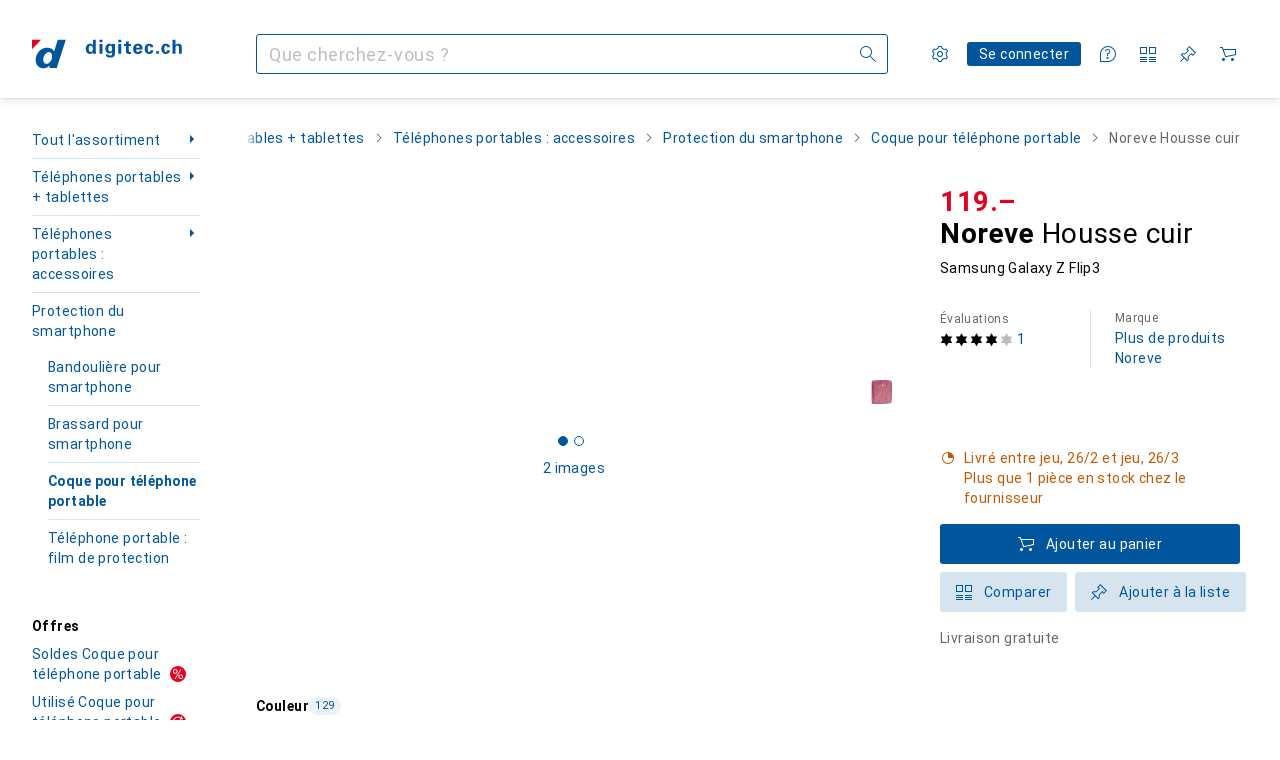

--- FILE ---
content_type: text/javascript
request_url: https://static03.galaxus.com/_next/static/chunks/87612-baf4d2514bba2f8e.js
body_size: 15855
content:
(self.webpackChunk_N_E=self.webpackChunk_N_E||[]).push([[31743,44518,52842,56865,83340,87612],{11975:()=>{},32452:()=>{},37363:(e,t,n)=>{"use strict";n.d(t,{A:()=>r});let r=["Suche","Search","Recherche","Cerca","Zoek op"]},40063:()=>{},84443:(e,t,n)=>{"use strict";n.d(t,{G:()=>s});var r=n(951220),l=n(455729);let a="image/webp",i=new Map,s=()=>{let e=(0,l.useCallback)(e=>new Promise((t,n)=>{let r=new Image;r.crossOrigin="anonymous",r.src=e.file?URL.createObjectURL(e.file):e.fileUrl,r.onerror=e=>n(e),r.onload=()=>{URL.revokeObjectURL(r.src);try{let l=r.width/r.height,a=e.size,i=e.size/l,s=new OffscreenCanvas(a,i),c=s.getContext("2d");if(!c)throw Error("2D context unavailable");c.imageSmoothingEnabled=!1,c.drawImage(r,0,0,a,i),s.convertToBlob({type:e.type,quality:e.quality}).then(e=>t(e)).catch(e=>n(e))}catch(e){n(e)}}}),[]),t="image-search-uploads",n=(0,l.useCallback)((e,t)=>(0,r._)(function*(){return new Promise((n,r)=>{let l=indexedDB.open(e,1);l.onerror=()=>r(l.error),l.onsuccess=()=>n(l.result),l.onupgradeneeded=e=>{let n=e.target.result;n.objectStoreNames.contains(t)||n.createObjectStore(t,{keyPath:"key"})}})})(),[]),s=(0,l.useCallback)(e=>(0,r._)(function*(){let t=yield n("ImageSearchFilesDB","files"),r=t.transaction("files","readonly").objectStore("files");return new Promise((n,l)=>{let a=r.get(e);a.onsuccess=()=>{var r;let i=(null==a||null==(r=a.result)?void 0:r.blob)||null;t.close(),i?n(new File([i],e,{type:i.type})):l(Error("missing blob"))},a.onerror=()=>{t.close(),l(a.error)}})})(),[n]),c=(0,l.useCallback)((e,t)=>(0,r._)(function*(){let r=yield n("ImageSearchFilesDB","files"),l=r.transaction("files","readwrite").objectStore("files");yield new Promise((n,r)=>{let a=l.put({key:t,blob:e});a.onsuccess=()=>{n()},a.onerror=()=>{r(a.error)}}),r.close()})(),[n]),o=(0,l.useCallback)(e=>(0,r._)(function*(){let n=yield navigator.storage.getDirectory(),r=yield n.getDirectoryHandle(t),l=yield r.getFileHandle(e);return yield l.getFile()})(),[]),u=(0,l.useCallback)((e,n)=>(0,r._)(function*(){let r=yield navigator.storage.getDirectory(),l={create:!0},a=yield r.getDirectoryHandle(t,l),i=yield a.getFileHandle(n,l),s=yield i.createWritable();yield s.write(e),yield s.close()})(),[]),d=(0,l.useCallback)(e=>i.get(e)||null,[]),m=(0,l.useCallback)((e,t)=>{i.set(t,e)},[]),h=(0,l.useCallback)((e,t)=>(0,r._)(function*(){try{yield u(e,t)}catch(n){try{yield c(e,t)}catch(n){m(e,t)}}})(),[u,c,m]),p=(0,l.useCallback)(e=>(0,r._)(function*(){try{return yield o(e)}catch(t){try{return yield s(e)}catch(t){return d(e)}}})(),[o,s,d]),g=(0,l.useCallback)(t=>(0,r._)(function*(){let n=yield e({fileUrl:t,size:768,type:a,quality:1});return new File([n],"loaded.webp",{type:n.type})})(),[e]),y=(0,l.useCallback)(t=>(0,r._)(function*(){let n=crypto.randomUUID(),r=yield e({file:t,size:768,type:a,quality:1});yield h(r,`${n}.display.webp`);let l=yield e({file:t,size:256,type:a,quality:1});return yield h(l,`${n}.query.webp`),n})(),[e,h]);return{saveImage:y,openQueryImage:(0,l.useCallback)((e,t)=>(0,r._)(function*(){let n=yield p(`${e}.query.webp`);if(n){let e=new FileReader;e.readAsDataURL(n),e.onload=()=>{let[n,r]=e.result.split(",");t(r)}}})(),[p]),showDisplayImage:(0,l.useCallback)((e,t)=>(0,r._)(function*(){let n=yield p(`${e}.display.webp`);if(n){let e=URL.createObjectURL(n);t.src=e,t.onload=()=>URL.revokeObjectURL(e)}})(),[p]),loadFileFromUrl:g}}},93229:(e,t,n)=>{"use strict";n.d(t,{I:()=>h,U:()=>p});var r=n(951220),l=n(406029),a=n(562409),i=n(488368),s=n(646068),c=n(938216),o=n(779198),u=n(176109),d=n(455729);let m=(0,d.createContext)({inputFieldRef:{current:null},expanded:!1,inputValue:"",loading:!1,activeSearchQuery:"",setLoading:()=>{},setInputValue:()=>{},setExpanded:()=>{},blurInput:()=>{},focusInput:()=>{},navigateTo:()=>Promise.resolve(),sanitizeQuery:()=>"",isSameQuery:()=>!1,experimentVariant:0});function h(){return(0,d.use)(m)}let p=e=>{let{children:t}=e,{pathname:n}=(0,c.r)(),[h=""]=(0,u.O)("q"),p=(0,o.v)(),{language:y}=(0,s.B)(),v=(0,d.useRef)(null),[f,k]=(0,d.useState)(!1),[S,b]=(0,d.useState)(!1),j=(0,d.useCallback)(e=>{(0,a.y)(()=>b(e))},[]),[x,I]=(0,d.useState)(g(h)),C=(0,d.useCallback)(e=>0===e.localeCompare(h,void 0,{sensitivity:"accent"}),[h]),_=(0,d.useCallback)(()=>{var e;return null==(e=v.current)?void 0:e.blur()},[v]),A=(0,d.useCallback)(()=>{var e;return null==(e=v.current)?void 0:e.focus({preventScroll:!0})},[v]),w=(0,d.useCallback)((e,t)=>(0,r._)(function*(){let n=e;try{new URL(n,location.origin).searchParams.has("filter")&&(n+="&skipRedirect=true")}catch(t){i.vF.error("Invalid URL in navigateTo function",`route: ${e}, language: ${y}`)}yield p(n),null==t||t()})(),[p,y,h]);(0,d.useEffect)(()=>{S&&(_(),j(!1)),n.includes("/search")||n.includes("/producttype")||n.includes("/brand")?I(g(h)):I("")},[n]);let P=(0,d.useMemo)(()=>({loading:f,setLoading:k,expanded:S,setExpanded:j,inputValue:x,setInputValue:I,inputFieldRef:v,activeSearchQuery:h,blurInput:_,focusInput:A,navigateTo:w,sanitizeQuery:g,isSameQuery:C,experimentVariant:0}),[S,j,f,k,x,I,w,v,_,A,g,C]);return(0,l.jsx)(m,{value:P,children:t})},g=e=>{let t=e.replace(/([^\u0020-\u007E\u20A0-\u20BF\u00A1-\u017E\n]+)|<[\w\s/="'\-?&(){}[\]]*>/gm,"").trim();return/\w/gm.test(t)?t:""}},135156:()=>{},137317:()=>{},140314:()=>{},218626:(e,t,n)=>{"use strict";n.d(t,{A:()=>r});let r=["Produkte","Products","Produits","Prodotti","Producten"]},220063:(e,t,n)=>{"use strict";n.d(t,{H$:()=>s});var r=n(147417),l=n(576730);let a="iglu:ch.digitecgalaxus/overlay_action/jsonschema/1-0-0",i=(0,r.v)(a),s=()=>(0,l.k)(i,a)},232234:()=>{},240042:(e,t,n)=>{"use strict";n.d(t,{A:()=>c});var r=n(487011),l=n(293096),a=n(92424),i=n(406029),s=n(374347);let c=e=>{var{title:t,titleId:n}=e,c=(0,a._)(e,["title","titleId"]);return(0,i.jsxs)(s.E,(0,l._)((0,r._)({fill:"none",viewBox:"0 0 16 16",width:16,height:16,"aria-labelledby":n},c),{children:[t?(0,i.jsx)("title",{id:n,children:t}):null,(0,i.jsx)("path",{fill:"#000",fillRule:"evenodd",d:"M6 11c-2.757 0-5-2.243-5-5s2.243-5 5-5 5 2.243 5 5-2.243 5-5 5m10 4.293-5.421-5.421A5.97 5.97 0 0 0 12 6 6 6 0 0 0 0 6a6 6 0 0 0 6 6 5.97 5.97 0 0 0 3.872-1.421L15.293 16z",clipRule:"evenodd"})]}))}},314620:(e,t,n)=>{"use strict";n.d(t,{A:()=>r});let r=["Suche zur\xfccksetzen","Clear search","Recherche claire","Ricerca libera","Duidelijk zoeken"]},363082:(e,t,n)=>{"use strict";n.d(t,{kk:()=>s});var r=n(147417),l=n(576730);let a="iglu:ch.digitecgalaxus/instantsearch_action/jsonschema/1-0-6",i=(0,r.v)(a),s=()=>(0,l.k)(i,a)},368243:()=>{},370247:()=>{},378455:(e,t,n)=>{"use strict";n.d(t,{A:()=>r});let r=["statt [0]","was [0]","avant [0]","anzich\xe9 [0]","was [0]"]},395072:()=>{},433169:(e,t,n)=>{"use strict";n.d(t,{A:()=>r});let r=["bei [0] St\xfcck","per piece for [0] units","\xe0 partir de [0] pi\xe8ces","da [0] Pezzi","per stuk voor [0] eenheden"]},439374:(e,t,n)=>{"use strict";n.d(t,{y:()=>l});var r=n(649097);n(479458);let l=r.As.attrs(e=>{let{ratio:t,ariaHidden:n,ariaLabel:r}=e;return{$ratio:t,ratio:void 0,ariaLabel:void 0,ariaHidden:void 0,"aria-label":r,"aria-hidden":n}})("yjfWo34",e=>{let{$ratio:t}=e;return"2/1"===t?(0,r.AH)("yjfWo341"):void 0})},442909:(e,t,n)=>{"use strict";n.d(t,{A:()=>c});var r=n(487011),l=n(293096),a=n(92424),i=n(406029),s=n(374347);let c=e=>{var{title:t,titleId:n}=e,c=(0,a._)(e,["title","titleId"]);return(0,i.jsxs)(s.E,(0,l._)((0,r._)({fill:"none",viewBox:"0 0 16 16",width:16,height:16,"aria-labelledby":n},c),{children:[t?(0,i.jsx)("title",{id:n,children:t}):null,(0,i.jsx)("path",{fill:"#000",fillRule:"evenodd",d:"M10.656 2 5 7.657l5.656 5.657.707-.707-4.949-4.95 4.949-4.951z",clipRule:"evenodd"})]}))}},455649:()=>{},473557:(e,t,n)=>{"use strict";n.d(t,{A:()=>a});var r=n(649097),l=n(796829);n(742447);let a=(0,r.I4)(l.SI).attrs({theme:void 0,isExternal:void 0})("yyfb861",e=>{let{$invisible:t}=e;return t?(0,r.AH)("yyfb8611"):(0,r.AH)("yyfb8612")})},479458:()=>{},506028:()=>{},508492:(e,t,n)=>{"use strict";n.d(t,{c:()=>c});var r=n(556298),l=n(680645),a=n(220063),i=n(363082),s=n(921574);function c(){let e=(0,r.b)(),t=(0,l.v6)(),n=(0,a.H$)(),c=(0,i.kk)();return{trackImageSearchPageView:()=>e([(0,s.PI)({totalProductResults:48,searchPass:"image_search",originalQuery:"<<image_search>>",searchQueryId:null,isReranked:!1,isRedirect:!1,isReferralShown:!1})]),trackImageSearchCancel:()=>c({objectAction:"visualsearch_close"}),trackImageSearchFileUpload:()=>c({objectAction:"imagesearchphoto_upload"}),trackImageSearchCameraCapture:()=>c({objectAction:"imagesearchphoto_capture"}),trackImageSearchOnboardingDialogOpenFromFeatureHint:()=>n({objectAction:"image_search_onboarding_dialog_feature_hint_view",overlayType:"dialog"}),trackImageSearchOnboardingDialogOpenFromCameraButton:()=>n({objectAction:"image_search_onboarding_dialog_camera_button_view",overlayType:"dialog"}),trackImageSearchOnboardingDialogCloseWithTry:()=>n({objectAction:"image_search_onboarding_dialog_try_close",overlayType:"dialog"}),trackImageSearchOnboardingDialogCloseDefault:()=>n({objectAction:"image_search_onboarding_dialog_default_close",overlayType:"dialog"}),trackImageSearchOnboardingDialogCloseXIcon:()=>n({objectAction:"image_search_onboarding_dialog_x_icon_close",overlayType:"dialog"}),trackImageSearchOnboardingDialogCloseMaybeLater:()=>n({objectAction:"image_search_onboarding_dialog_maybe_later_close",overlayType:"dialog"}),trackImageSearchFeatureHintDismiss:()=>t({objectAction:"imagesearchfeaturehintdismissbutton_select",elementContent:["dismiss_feature_hint"]})}}},556298:(e,t,n)=>{"use strict";n.d(t,{b:()=>u});var r=n(951220),l=n(941762),a=n(455729),i=n(912463),s=n(12163),c=n(254852),o=n(962346);let u=()=>{let e=(0,a.use)(s.f),t=(0,c.D)(),n=(0,a.useCallback)(n=>(0,r._)(function*(){return t?t({},"page_view",(yield(0,i.Pc)(e,n))):(0,l.oe)({context:yield(0,i.Pc)(e,n),title:"-"})})(),[e,t]),u=(0,o.v)(n);return null!==u?u:n}},560946:()=>{},585348:()=>{},585749:()=>{},658554:(e,t,n)=>{"use strict";n.d(t,{k:()=>a});var r=n(70628),l=n(625636);function a(){let{consent:e}=(0,r.X2)();return e[l.zu.Performance]}},670326:()=>{},688203:()=>{},691259:()=>{},702822:(e,t,n)=>{"use strict";n.d(t,{L:()=>i});var r=n(455729),l=n(779168),a=n(752988);let i=function(e,t){let n=arguments.length>2&&void 0!==arguments[2]?arguments[2]:[],l=(0,r.useMemo)(()=>s(e),[e]);return(0,a.j)(l,t,n)},s=e=>{let[t,n]=e.split("-"),r=[],a=t&&"*"!==t?l.f[t]:null,i=n&&"*"!==n?l.f[n]:null;return a&&r.push(`(min-width: ${a}px)`),i&&r.push(`(max-width: ${i}px)`),r.join(" and ")}},710927:(e,t,n)=>{"use strict";n.d(t,{KA:()=>u,RO:()=>d,UE:()=>m,qw:()=>o});var r=n(842673),l=n(627111),a=n(670967),i=n(601929),s=n(455729);let c="RecentlyVisitedProducts";function o(){let{isLoggedIn:e,user:t}=(0,l.u)({minimumTrustLevel:"low"});return e&&!(0,a.i)(t)?()=>null:()=>{let e;return((e=r.Lr.getItem(c))?e.split(",").map(Number):[]).map(e=>(0,i.IV)("Product",e))}}function u(){r.Lr.removeItem(c)}function d(e,t,n){if(!t)return;let l=t.toString(),a=r.Lr.getItem(c),i=a?a.split(","):[];i.includes(l)&&(i=i.filter(e=>e!==l)),"add"===e&&(void 0!==n?i.splice(n,0,l):i.unshift(l)),r.Lr.setItem(c,`${i.slice(0,200)}`)}function m(e){let{isLoggedIn:t,user:n}=(0,l.u)({minimumTrustLevel:"low"});(0,s.useEffect)(()=>{(!t||(0,a.i)(n))&&d("add",e)},[e,t])}},711012:e=>{e.exports={fadeAnimation:"productItem_styled_fadeAnimation__DJ3Ia"}},742447:()=>{},781175:e=>{var t={kind:"Document",definitions:[{kind:"OperationDefinition",operation:"query",name:{kind:"Name",value:"GET_INCREMENTAL_SEARCH_RESULT"},variableDefinitions:[{kind:"VariableDefinition",variable:{kind:"Variable",name:{kind:"Name",value:"query"}},type:{kind:"NonNullType",type:{kind:"NamedType",name:{kind:"Name",value:"String"}}},directives:[]}],directives:[],selectionSet:{kind:"SelectionSet",selections:[{kind:"Field",name:{kind:"Name",value:"incrementalSearch"},arguments:[{kind:"Argument",name:{kind:"Name",value:"query"},value:{kind:"Variable",name:{kind:"Name",value:"query"}}}],directives:[],selectionSet:{kind:"SelectionSet",selections:[{kind:"Field",name:{kind:"Name",value:"searchResults"},arguments:[],directives:[],selectionSet:{kind:"SelectionSet",selections:[{kind:"Field",name:{kind:"Name",value:"Suggestion"},arguments:[],directives:[],selectionSet:{kind:"SelectionSet",selections:[{kind:"Field",name:{kind:"Name",value:"total"},arguments:[],directives:[]},{kind:"Field",name:{kind:"Name",value:"results"},arguments:[],directives:[],selectionSet:{kind:"SelectionSet",selections:[{kind:"Field",name:{kind:"Name",value:"name"},arguments:[],directives:[]},{kind:"Field",name:{kind:"Name",value:"id"},arguments:[],directives:[]},{kind:"Field",name:{kind:"Name",value:"scopes"},arguments:[],directives:[],selectionSet:{kind:"SelectionSet",selections:[{kind:"Field",name:{kind:"Name",value:"productTypeId"},arguments:[],directives:[]},{kind:"Field",name:{kind:"Name",value:"productTypeName"},arguments:[],directives:[]}]}}]}}]}},{kind:"Field",name:{kind:"Name",value:"Product"},arguments:[],directives:[],selectionSet:{kind:"SelectionSet",selections:[{kind:"Field",name:{kind:"Name",value:"total"},arguments:[],directives:[]},{kind:"Field",name:{kind:"Name",value:"results"},arguments:[],directives:[],selectionSet:{kind:"SelectionSet",selections:[{kind:"Field",name:{kind:"Name",value:"name"},arguments:[],directives:[]},{kind:"Field",name:{kind:"Name",value:"nameProperties"},arguments:[],directives:[]},{kind:"Field",name:{kind:"Name",value:"brandName"},arguments:[],directives:[]},{kind:"Field",name:{kind:"Name",value:"currency"},arguments:[],directives:[]},{kind:"Field",name:{kind:"Name",value:"price"},arguments:[],directives:[]},{kind:"Field",name:{kind:"Name",value:"insteadOfPrice"},arguments:[],directives:[]},{kind:"Field",name:{kind:"Name",value:"minQuantity"},arguments:[],directives:[]},{kind:"Field",name:{kind:"Name",value:"id"},arguments:[],directives:[]},{kind:"Field",name:{kind:"Name",value:"imageSource"},arguments:[],directives:[]},{kind:"Field",name:{kind:"Name",value:"uri"},arguments:[],directives:[]}]}}]}}]}}]}}]}}],loc:{start:0,end:563}};t.loc.source={body:"query GET_INCREMENTAL_SEARCH_RESULT($query: String!) {\n  incrementalSearch(query: $query) {\n    searchResults {\n      Suggestion {\n        total\n        results {\n          name\n          id\n          scopes {\n            productTypeId\n            productTypeName\n          }\n        }\n      }\n      Product {\n        total\n        results {\n          name\n          nameProperties\n          brandName\n          currency\n          price\n          insteadOfPrice\n          minQuantity\n          id\n          imageSource\n          uri\n        }\n      }\n    }\n  }\n}\n",name:"GraphQL request",locationOffset:{line:1,column:1}};var n={};function r(e,t){for(var n=0;n<e.definitions.length;n++){var r=e.definitions[n];if(r.name&&r.name.value==t)return r}}t.definitions.forEach(function(e){if(e.name){var t=new Set;!function e(t,n){if("FragmentSpread"===t.kind)n.add(t.name.value);else if("VariableDefinition"===t.kind){var r=t.type;"NamedType"===r.kind&&n.add(r.name.value)}t.selectionSet&&t.selectionSet.selections.forEach(function(t){e(t,n)}),t.variableDefinitions&&t.variableDefinitions.forEach(function(t){e(t,n)}),t.definitions&&t.definitions.forEach(function(t){e(t,n)})}(e,t),n[e.name.value]=t}}),e.exports=t,e.exports.GET_INCREMENTAL_SEARCH_RESULT=function(e,t){var l={kind:e.kind,definitions:[r(e,t)]};e.hasOwnProperty("loc")&&(l.loc=e.loc);var a=n[t]||new Set,i=new Set,s=new Set;for(a.forEach(function(e){s.add(e)});s.size>0;){var c=s;s=new Set,c.forEach(function(e){i.has(e)||(i.add(e),(n[e]||new Set).forEach(function(e){s.add(e)}))})}return i.forEach(function(t){var n=r(e,t);n&&l.definitions.push(n)}),l}(t,"GET_INCREMENTAL_SEARCH_RESULT")},799744:()=>{},811868:()=>{},857011:(e,t,n)=>{"use strict";n.d(t,{A:()=>r});let r=["Verlauf l\xf6schen","Clear history","Effacer l'historique","Cancella cronologia","Duidelijke geschiedenis"]},869806:()=>{},870603:()=>{},910129:()=>{},921574:(e,t,n)=>{"use strict";n.d(t,{PI:()=>r}),n(406029);let r=e=>({schema:"iglu:ch.digitecgalaxus/search_meta/jsonschema/4-1-0",data:e})},934828:()=>{},944177:()=>{},949409:()=>{},953501:()=>{},969725:()=>{},975128:()=>{},985120:(e,t,n)=>{"use strict";n.d(t,{n:()=>nL,G:()=>nN});var r,l,a,i,s,c,o,u,d,m,h,p,g,y,v,f=n(406029),k=n(842673),S=n(508492),b=n(455729);let j=(0,b.createContext)({isNotOnboarded:!0,showFeatureHint:!1,isOnboardingDialogOpen:!1,uploadInputRef:{current:null},getStoredFeatureHintVisibility:()=>!1,getStoredOnboardingCompletion:()=>!1,openDialogWithCameraButton:()=>{},openDialogWithFeatureHint:()=>{},closeDialogWithXIcon:()=>{},closeDialogWithMaybeLater:()=>{},closeDialogWithDefault:()=>{},closeDialogWithFileUpload:()=>()=>{},dismissFeatureHint:()=>{},triggerFileUpload:()=>{}});function x(){return(0,b.use)(j)}let I=e=>{let{children:t}=e,n=(0,b.useRef)(null),[r,l]=(0,b.useState)(!1),{trackImageSearchFeatureHintDismiss:a,trackImageSearchOnboardingDialogOpenFromFeatureHint:i,trackImageSearchOnboardingDialogOpenFromCameraButton:s,trackImageSearchOnboardingDialogCloseWithTry:c,trackImageSearchOnboardingDialogCloseDefault:o,trackImageSearchOnboardingDialogCloseXIcon:u,trackImageSearchOnboardingDialogCloseMaybeLater:d}=(0,S.c)(),m=(0,b.useCallback)(()=>Math.floor(Date.now()/864e5),[]),h=(0,b.useCallback)(()=>{let e=k.Lr.getItem("imagesearch-feature-hint-dismissed");if(null===e)return!0;let t=JSON.parse(e);return"number"!=typeof t||Number.isNaN(t)?(k.Lr.removeItem("imagesearch-feature-hint-dismissed"),!0):m()-t>90},[m]),[p,g]=(0,b.useState)(h()),y=(0,b.useCallback)(()=>{let e=k.Lr.getItem("imagesearch-onboarding-completed");if(null===e)return!1;let t=JSON.parse(e);return"boolean"==typeof t&&t},[]),[v,x]=(0,b.useState)(y()),{showFeatureHint:I,isNotOnboarded:C}=(0,b.useMemo)(()=>({showFeatureHint:h()||p,isNotOnboarded:!y()||!v}),[h,y,p,v]),_=(0,b.useCallback)(()=>{g(!1),k.Lr.setItem("imagesearch-feature-hint-dismissed",JSON.stringify(m())),a()},[g,m,a]),A=(0,b.useCallback)(()=>{l(!0),s()},[l,s]),w=(0,b.useCallback)(()=>{l(!0),i()},[l,i]),P=(0,b.useCallback)(()=>{l(!1),u()},[l,u]),R=(0,b.useCallback)(()=>{l(!1),d()},[l,d]),E=(0,b.useCallback)(()=>{l(!1),o()},[l,o]),N=(0,b.useCallback)(e=>t=>{e(t,()=>{x(!0),l(!1),k.Lr.setItem("imagesearch-onboarding-completed",JSON.stringify(!0)),c()})},[x,l,c]),L=(0,b.useCallback)(()=>{n.current&&n.current.click()},[n]),F=(0,b.useMemo)(()=>({showFeatureHint:I,isNotOnboarded:C,isOnboardingDialogOpen:r,uploadInputRef:n,getStoredFeatureHintVisibility:h,getStoredOnboardingCompletion:y,dismissFeatureHint:_,openDialogWithCameraButton:A,openDialogWithFeatureHint:w,closeDialogWithXIcon:P,closeDialogWithMaybeLater:R,closeDialogWithDefault:E,closeDialogWithFileUpload:N,triggerFileUpload:L}),[I,C,r,n,h,y,_,A,w,P,R,E,N,L]);return(0,f.jsx)(j.Provider,{value:F,children:t})};var C=n(773211),_=n(37363);let A=["Suche","Search","Recherche","Cerca","Zoek"];var w=n(934627),P=n(414774),R=n(93229),E=n(39711),N=n(411243),L=n(363082),F=n(53851);let O=!1,T=!1;function V(){let e=(0,L.kk)();return{trackOpened:()=>{e({objectAction:"instantsearch_open"}),O=!1,T=!1},trackClosed:()=>{T||e({objectAction:"instantsearch_close"})},trackSubmitted:t=>{O||e({objectAction:"instantsearch_submit",originalQuery:D(t)}),O=!1,T=!0},trackLoupeButtonClicked:t=>{e({objectAction:"instantsearch_select",originalQuery:D(t)}),O=!0,T=!0},trackClearButtonClicked:t=>{e({objectAction:"instantsearch_clear",originalQuery:D(t)})},trackProductSelected:(t,n)=>{T=!0,e({objectAction:"instantsearchproduct_select",searchSuggestion:D(`${t.brandName} ${t.name}`),originalQuery:D(n),searchSuggestionId:t.id},[(0,F.$C)({product:[{productId:t.id,shopOfferType:"RETAIL",quantity:1,price:null,currency:null,shopOfferId:null,productTypeId:null}]})])},trackSuggestionSelected:(t,n)=>{T=!0;let{productTypeId:r}=t;e({objectAction:"instantsearchsuggestion_select",searchSuggestion:t.name,originalQuery:D(n),searchSuggestionId:r})},trackVistedProductSelected:t=>{T=!0,e({objectAction:"instantsearchvisitedproduct_select",searchSuggestion:D(`${t.brandName} ${t.name}`),searchSuggestionId:t.id},[(0,F.$C)({product:[{productId:t.id,shopOfferType:"RETAIL",quantity:1,price:null,currency:null,shopOfferId:null,productTypeId:null}]})])},trackRecentlySearched:t=>{T=!0,e({objectAction:"instantsearchrecentlysearched_select",searchSuggestion:D(t)})},trackHistoryCleared:()=>{e({objectAction:"instantsearchhistory_clear"})},trackBarcodeScannerOpened:()=>{e({objectAction:"barcodescanner_open"})},trackInstantSearchResultsImpression:()=>{e({objectAction:"instantsearchsuggestionview_impression"})}}}let D=e=>e.slice(0,255);var H=n(857011);let B=["Zuletzt gesucht","Recent searches","Derni\xe8re recherche","Ricerche recenti","Recente zoekopdrachten"],z=["in [0]","in [0]","dans [0]","in [0]","in [0]"],M=["In Suchfeld \xfcbernehmen","Copy to search bar","Ajouter au champ de recherche","Copia nel campo di ricerca","Overnemen in zoekveld"];var $=n(649097),K=n(641043);n(368243);let U=(0,$.I4)(K.K0)("yJdyocE");n(670326);let W=e=>{let{onCompletionClick:t}=e,{__:n}=(0,P.W)();return(0,f.jsx)(q,{onClick:t,tooltip:n(M),children:(0,f.jsx)("svg",{viewBox:"0 0 11.85 11.85",width:12,height:12,children:(0,f.jsx)("polygon",{points:"6.6 5.9 1.71 1 7 1 7 0 1 0 0 0 0 1 0 7 1 7 1 1.71 5.9 6.6 11.15 11.85 11.5 11.5 11.85 11.15 6.6 5.9"})})})},q=(0,$.I4)(U)("yKGaEL1");n(585749);let J=$.hJ("yVLsj8O1"),Q=$.hJ("yVLsj8O2"),Z=(0,$.I4)(J)("yVLsj8O3"),G=$.hJ("yVLsj8O4"),Y=$.hJ("yVLsj8O5"),X=$.iG("yVLsj8O6"),ee=e=>{let{activeSuggestionId:t,suggestion:n,onQuerySelected:r,onQueryCompleted:l}=e,{__:a}=(0,P.W)(),{id:i,name:s,productTypeId:c,productTypeName:o,searchQuery:u}=n,d=u.trim().toLowerCase(),m=s.replace(d,""),h=m!==s&&d,p=""===u,g=h?d:s,y=!!(c&&o);return(0,f.jsxs)(X,{"data-active":i===t,onClick:e=>r(n,e),children:[p&&(0,f.jsx)(Q,{children:s}),!p&&(0,f.jsxs)(J,{children:[g,h&&(0,f.jsx)(Y,{children:m})]}),y&&o&&(0,f.jsx)(Z,{children:(0,f.jsx)(G,{children:a(z,o)})}),!y&&!p&&l&&(0,f.jsx)(W,{onCompletionClick:e=>(e.stopPropagation(),l(n,e))})]})};var et=n(487011),en=n(293096),er=n(92424),el=n(345109);n(11975);let ea=$.UC("ypmc03U"),ei=$.ep("ypmc03U1"),es=$.As("ypmc03U2"),ec=(0,$.I4)(el.z)("ypmc03U3"),eo=$.Iu("ypmc03U4");n(688203);let eu=e=>{let{children:t,title:n,actionButton:r,className:l}=e,a=n?(0,f.jsx)(ei,{children:n}):null,i=r?(0,f.jsx)(ed,{onClick:r.action,children:r.title}):null,s=a||i?(0,f.jsxs)(es,{children:[a,i]}):null;return(0,f.jsxs)(ea,{className:l,children:[s,(0,f.jsx)(eo,{children:t})]})},ed=e=>{var{children:t,onClick:n}=e,r=(0,er._)(e,["children","onClick"]);return(0,f.jsx)(ec,(0,en._)((0,et._)({onClick:e=>{e.preventDefault(),null==n||n(e)}},r),{children:t}))},em=(0,$.I4)(eu)("yMjU4sx"),eh=(0,$.I4)(eu)("yMjU4sx1");n(870603);let ep=(0,$.I4)(em)("yRsdJOw"),eg=e=>{let{activeSuggestionId:t,searchHistory:n,onHistoryCleared:r,onHistorySelected:l}=e,{__:a}=(0,P.W)();return 0===n.length?null:(0,f.jsx)(ep,{title:a(B),actionButton:{action:r,title:a(H.A)},children:n.map(e=>(0,f.jsx)(ee,{suggestion:e,activeSuggestionId:t,onQuerySelected:l},e.id))})};function ey(e){let{products:t,suggestions:n,onProductSelected:r,onSuggestionSelected:l}=e,{expanded:a,setExpanded:i,blurInput:s}=(0,R.I)(),[c,o]=(0,b.useState)(null),[u,d]=(0,b.useState)(null),[m,h]=(0,b.useState)("input"),p=(0,b.useRef)({productIndex:c,suggestionIndex:u,activeRegion:m});p.current={productIndex:c,suggestionIndex:u,activeRegion:m};let g=(0,b.useRef)({products:t,suggestions:n});g.current={products:t,suggestions:n};let y=(0,b.useRef)({onProductSelected:r,onSuggestionSelected:l});y.current={onProductSelected:r,onSuggestionSelected:l};let{activeProduct:v,activeSuggestion:f}=(0,b.useMemo)(()=>({activeSuggestion:"suggestions"===m&&null!==u?n[u]:null,activeProduct:"products"===m&&null!==c?t[c]:null}),[c,u,m,t,n]),k=(0,b.useCallback)(e=>{let{productIndex:t,suggestionIndex:n,activeRegion:r}=p.current,{products:l,suggestions:a}=g.current,{onProductSelected:c,onSuggestionSelected:u}=y.current,m=a.length-1,v=l.length-1;switch(e.code){case"ArrowUp":e.preventDefault(),"input"===r?a.length>0?(d(m),h("suggestions")):l.length>0&&(o(v),h("products")):"suggestions"===r&&0===n?(h("input"),d(null)):"suggestions"===r&&null!==n&&n>0?d(n-1):"products"===r&&(0===t||null===t)?o(v):"products"===r&&null!==t&&t>0&&o(t-1);break;case"ArrowDown":e.preventDefault(),"input"===r?a.length>0?(d(0),h("suggestions")):l.length>0&&(o(0),h("products")):"suggestions"===r&&n===m?(h("input"),d(null)):"suggestions"===r&&null!==n&&n<m?d(n+1):"products"===r&&(t===v||null===t)?o(0):"products"===r&&null!==t&&t<v&&o(t+1);break;case"ArrowLeft":"products"===r&&a.length>0&&(e.preventDefault(),o(null),h("suggestions"));break;case"ArrowRight":"suggestions"===r&&l.length>0&&(e.preventDefault(),h("products"),o(0));break;case"Enter":if(null===n&&null===t)return;"suggestions"===r&&null!==n?(e.preventDefault(),u(a[n],e),s()):"products"===r&&null!==t&&(e.preventDefault(),c(l[t],e),s());break;case"Escape":e.preventDefault(),s(),i(!1)}},[s,i]),S=()=>{o(null),d(null),h("input")};return(0,b.useEffect)(()=>(a?document.addEventListener("keydown",k):S(),()=>document.removeEventListener("keydown",k)),[a,k]),{activeProduct:v,activeSuggestion:f,resetKeyboardNavigation:S}}let ev=()=>({isMetaKey:e=>{let t="metaKey"in e&&!0===e.metaKey,n="ctrlKey"in e&&!0===e.ctrlKey;return t||n},openLinkInNewTab:e=>{let t=document.createElement("a");t.href=e,t.target="_blank",t.rel="noopener noreferrer",t.click(),t.remove()}}),ef="SearchHistoryLocalStorageKey";function ek(){return{readStoredSearchHistory:()=>{let e=k.Lr.getItem(ef);return null===e?[]:JSON.parse(e)}}}function eS(){let{readStoredSearchHistory:e}=ek();return{writeSearchHistory:(t,n)=>{let r=e().filter(e=>e.searchTerm!==t),l=[{searchTerm:t,id:null!=n?n:Date.now().toString()},...r].slice(0,5);k.Lr.setItem(ef,JSON.stringify(l))}}}var eb=n(951220);let ej=(r=[{defaultValue:null,kind:"LocalArgument",name:"first"},{defaultValue:null,kind:"LocalArgument",name:"productIds"}],l={kind:"Variable",name:"productIds",variableName:"productIds"},a={alias:null,args:null,kind:"ScalarField",name:"databaseId",storageKey:null},s={alias:null,args:null,concreteType:"ProductPreviewImage",kind:"LinkedField",name:"previewImage",plural:!1,selections:[i={alias:null,args:null,kind:"ScalarField",name:"relativeUrl",storageKey:null}],storageKey:null},c={alias:null,args:null,kind:"ScalarField",name:"name",storageKey:null},o={alias:null,args:null,concreteType:"ProductNameExtension",kind:"LinkedField",name:"nameExtensions",plural:!1,selections:[{alias:null,args:null,kind:"ScalarField",name:"properties",storageKey:null}],storageKey:null},d={alias:null,args:null,concreteType:"VatMoney",kind:"LinkedField",name:"price",plural:!1,selections:[u={alias:null,args:null,kind:"ScalarField",name:"amountInclusive",storageKey:null},{alias:null,args:null,kind:"ScalarField",name:"currency",storageKey:null}],storageKey:null},m={alias:null,args:null,concreteType:"ProductInsteadOfPrice",kind:"LinkedField",name:"insteadOfPrice",plural:!1,selections:[{alias:null,args:null,concreteType:"VatMoney",kind:"LinkedField",name:"price",plural:!1,selections:[u],storageKey:null}],storageKey:null},h={alias:null,args:null,kind:"ScalarField",name:"__typename",storageKey:null},p={alias:null,args:null,kind:"ScalarField",name:"cursor",storageKey:null},g={alias:null,args:null,concreteType:"PageInfo",kind:"LinkedField",name:"pageInfo",plural:!1,selections:[{alias:null,args:null,kind:"ScalarField",name:"endCursor",storageKey:null},{alias:null,args:null,kind:"ScalarField",name:"hasNextPage",storageKey:null}],storageKey:null},y=[{kind:"Variable",name:"first",variableName:"first"},l],{fragment:{argumentDefinitions:r,kind:"Fragment",metadata:null,name:"useVisitedProductsApiQuery",selections:[{alias:null,args:null,concreteType:"Viewer",kind:"LinkedField",name:"viewer",plural:!1,selections:[{alias:"recentlyVisitedProductsRecommendations",args:[l],concreteType:"RecentlyVisitedProductsRecommendationsConnection",kind:"LinkedField",name:"__instant-search__recentlyVisitedProductsRecommendations_connection",plural:!1,selections:[{alias:null,args:null,concreteType:"RecentlyVisitedProductsRecommendationsEdge",kind:"LinkedField",name:"edges",plural:!0,selections:[{alias:null,args:null,concreteType:"RecommendationResult",kind:"LinkedField",name:"node",plural:!1,selections:[{kind:"CatchField",field:{alias:null,args:null,concreteType:"Product",kind:"LinkedField",name:"product",plural:!1,selections:[a,s,c,i,o,{alias:null,args:null,concreteType:"Brand",kind:"LinkedField",name:"brand",plural:!1,selections:[c],storageKey:null},d,m],storageKey:null},to:"NULL"},h],storageKey:null},p],storageKey:null},g],storageKey:null}],storageKey:null}],type:"Query",abstractKey:null},kind:"Request",operation:{argumentDefinitions:r,kind:"Operation",name:"useVisitedProductsApiQuery",selections:[{alias:null,args:null,concreteType:"Viewer",kind:"LinkedField",name:"viewer",plural:!1,selections:[{alias:null,args:y,concreteType:"RecentlyVisitedProductsRecommendationsConnection",kind:"LinkedField",name:"recentlyVisitedProductsRecommendations",plural:!1,selections:[{alias:null,args:null,concreteType:"RecentlyVisitedProductsRecommendationsEdge",kind:"LinkedField",name:"edges",plural:!0,selections:[{alias:null,args:null,concreteType:"RecommendationResult",kind:"LinkedField",name:"node",plural:!1,selections:[{alias:null,args:null,concreteType:"Product",kind:"LinkedField",name:"product",plural:!1,selections:[a,s,c,i,o,{alias:null,args:null,concreteType:"Brand",kind:"LinkedField",name:"brand",plural:!1,selections:[c,v={alias:null,args:null,kind:"ScalarField",name:"id",storageKey:null}],storageKey:null},d,m,v],storageKey:null},h],storageKey:null},p],storageKey:null},g],storageKey:null},{alias:null,args:y,filters:["productIds"],handle:"connection",key:"instant-search__recentlyVisitedProductsRecommendations",kind:"LinkedHandle",name:"recentlyVisitedProductsRecommendations"}],storageKey:null}]},params:{id:"8a58a07cea392985f7532d9a5d17b5aa",metadata:{owner:"endeavour",connection:[{count:"first",cursor:null,direction:"forward",path:["viewer","recentlyVisitedProductsRecommendations"]}]},name:"useVisitedProductsApiQuery",operationKind:"query",text:null}});var ex=n(488368),eI=n(710927),eC=n(658554),e_=n(602784),eA=n(268581);let ew=["Zuletzt besuchte Produkte","Recently viewed products","R\xe9cemment visit\xe9 Produits","Prodotti visti di recente","Onlangs bekeken producten"];var eP=n(433169),eR=n(378455),eE=n(920793),eN=n(646068),eL=n(6244);n(506028);let eF=$.S_("yBGtKx2"),eO=e=>{let{className:t,pricing:n}=e;return n?(0,f.jsx)(eF,{className:t,children:(0,f.jsx)(eL.gm,{price:n.price})}):null};n(711012);let eT=$.iG("yNgBM68"),eV=$.As("yNgBM681"),eD=$.As("yNgBM682",e=>{let{$hasLoaded:t}=e;return!t&&(0,$.AH)("yNgBM683")}),eH=$.As("yNgBM684",e=>{let{$hasLoaded:t}=e;return(0,$.AH)("yNgBM685",{style:{"--yNgBM686":+!!t}})}),eB=$.As("yNgBM687"),ez=$.hJ("yNgBM688"),eM=$.hJ("yNgBM689"),e$=$.hJ("yNgBM68A"),eK=$.hJ("yNgBM68B"),eU=(0,$.I4)(eK)("yNgBM68C"),eW=$.hJ("yNgBM68D"),eq=[{width:80},{minBreakpoint:"xxl",width:88}],eJ=e=>{let{isActive:t,imageSource:n,name:r,brand:l,properties:a,price:i,onItemSelected:s}=e,{formatPrice:c}=(0,eN.B)(),{__:o}=(0,P.W)(),[u,d]=(0,b.useState)(!1),m=(0,b.useCallback)(()=>{d(!0)},[d]),h=(0,b.useCallback)(()=>{d(!1)},[d]);return(0,f.jsx)(eT,{onClick:s,"data-active":t,children:(0,f.jsxs)(eV,{children:[(0,f.jsx)(eD,{$hasLoaded:u,children:(0,f.jsx)(eH,{$hasLoaded:u,children:n&&(0,f.jsx)(eE._,{src:n,alt:`${l} ${r} (${a})`,onLoad:m,onError:h,width:eq,aspectRatio:"1/1",loading:"lazy",optimizationPolicy:"product"})})}),(0,f.jsxs)(eB,{children:[!!(i&&i.amount)&&(0,f.jsxs)(ez,{children:[!!i&&(0,f.jsx)(eO,{pricing:{price:i}}),!!(null==i?void 0:i.insteadOfPrice)&&!(null==i?void 0:i.minQuantity)&&(0,f.jsx)(eM,{children:o(eR.A,c(Number((null==i?void 0:i.insteadOfPrice)||0)))}),!!(null==i?void 0:i.minQuantity)&&(0,f.jsx)(eM,{children:o(eP.A,(null==i?void 0:i.minQuantity)||0)})]}),(0,f.jsxs)(e$,{children:[l&&(0,f.jsx)(eU,{children:l}),(0,f.jsx)(eK,{children:r})]}),(0,f.jsx)(eW,{children:a.join(", ")})]})]})})};n(910129);let eQ=(0,$.I4)(eh)("yh5ut1T"),eZ=e=>{let{activeProductId:t,visitedProducts:n,onVisitedProductSelected:r}=e,{__:l}=(0,P.W)();return 0===n.length?null:(0,f.jsx)(eQ,{title:l(ew),children:n.map(e=>(0,f.jsx)(eJ,{isActive:t===e.id,name:e.name,brand:e.brandName,properties:e.nameProperties,price:e.price,imageSource:e.imageSource||void 0,onItemSelected:t=>r(e,t)},e.id))})},eG=e=>{let{showLimitedProducts:t}=e,{products:n,searchHistory:r,activeProductId:l,activeSuggestionId:a,handleHistoryCleared:i,handleHistorySelected:s,handleVisitedProductSelected:c}=(e=>{var t,n;let{isMetaKey:r,openLinkInNewTab:l}=ev(),{expanded:a,navigateTo:i,blurInput:s,setInputValue:c,setExpanded:o}=(0,R.I)(),{trackRecentlySearched:u,trackVistedProductSelected:d,trackHistoryCleared:m}=V(),{visitedProducts:h,fetchVisitedProducts:p}=(()=>{let{personalizationEnabled:e}=(0,e_.LK)(),t=(0,eA.useRelayEnvironment)(),n=(0,eI.qw)(),r=(0,eC.k)(),[l,a]=(0,b.useState)([]);return{fetchVisitedProducts:()=>(0,eb._)(function*(){if(e&&r)try{var l,i,s,c;let e=yield(0,eA.fetchQuery)(t,ej,{productIds:n(),first:4}).toPromise();a((null==e||null==(c=e.viewer)||null==(s=c.recentlyVisitedProductsRecommendations)||null==(i=s.edges)||null==(l=i.filter(e=>{var t;return(null==e||null==(t=e.node)?void 0:t.product)!=null}))?void 0:l.map(e=>e.node.product).map(e=>{var t,n,r,l,a,i,s,c,o;return{id:e.databaseId,imageSource:(null==(t=e.previewImage)?void 0:t.relativeUrl)||null,brandName:e.brand.name,name:e.name,nameProperties:(null==(n=e.nameExtensions)?void 0:n.properties)?e.nameExtensions.properties.split(", "):[],price:{amount:null!=(s=null==(r=e.price)?void 0:r.amountInclusive)?s:0,currency:null!=(c=null==(l=e.price)?void 0:l.currency)?c:null,minQuantity:null,insteadOfPrice:null!=(o=null==(i=e.insteadOfPrice)||null==(a=i.price)?void 0:a.amountInclusive)?o:null},link:e.relativeUrl}}))||[])}catch(e){ex.vF.error(e),a([])}})(),visitedProducts:l}})(),{searchHistory:g,fetchSearchHistory:y,clearSearchHistory:v}=function(){let[e,t]=(0,b.useState)([]),{readStoredSearchHistory:n}=ek();return{searchHistory:e,clearSearchHistory:()=>{t([]),k.Lr.removeItem(ef)},fetchSearchHistory:()=>{t(n().map(e=>{var t;return{id:null!=(t=e.id)?t:e.dateAdded.toString(),name:e.searchTerm,link:`/search?q=${encodeURIComponent(e.searchTerm)}`,searchQuery:"",scopes:[]}}))}}}(),f=(e,t)=>{r(t)?l(e.link):(s(),o(!1),i(e.link),d(e))},S=(e,t)=>{r(t)?l(e.link):(c(e.name),s(),o(!1),i(e.link),u(e.name))},{activeProduct:j,activeSuggestion:x}=ey({suggestions:g,products:h,onSuggestionSelected:S,onProductSelected:f});return(0,b.useEffect)(()=>{a&&(y(),p())},[a]),{products:(0,b.useMemo)(()=>e?h.slice(0,3):h,[e,h]),searchHistory:g,activeProductId:null!=(t=null==j?void 0:j.id)?t:null,activeSuggestionId:null!=(n=null==x?void 0:x.id)?n:null,handleHistoryCleared:()=>{v(),m()},handleHistorySelected:S,handleVisitedProductSelected:f}})(t);return(0,f.jsxs)(f.Fragment,{children:[(0,f.jsx)(eg,{activeSuggestionId:a,searchHistory:r,onHistoryCleared:i,onHistorySelected:s}),(0,f.jsx)(eZ,{activeProductId:l,visitedProducts:n,onVisitedProductSelected:c})]})};var eY=n(218626);let eX=e=>{let{products:t,activeProductId:n,onProductSelected:r}=e,{__:l}=(0,P.W)();return 0===t.length?null:(0,f.jsx)(eh,{title:l(eY.A),children:t.map(e=>{var t,l;return(0,f.jsx)(eJ,{isActive:e.id===n,name:e.name,brand:null!=(t=e.brandName)?t:"",properties:null!=(l=e.nameProperties)?l:[""],price:e.price,imageSource:e.imageSource||void 0,onItemSelected:t=>r(e,t)},e.id)})})},e0=["Suchvorschl\xe4ge","Search suggestions","Suggestions de recherche","Suggerimenti di ricerca","Zoeksuggesties"];n(975128);let e1=(0,$.I4)(em)("yzKqlkv"),e2=e=>{let{suggestions:t,activeSuggestionId:n,onSuggestionCompleted:r,onSuggestionSelected:l}=e,{__:a}=(0,P.W)();return 0===t.length?null:(0,f.jsx)(e1,{title:a(e0),children:t.map(e=>(0,f.jsx)(ee,{suggestion:e,activeSuggestionId:n,onQuerySelected:l,onQueryCompleted:r},e.id))})};var e4=n(165905),e5=n(781175);let e6=e=>{let{showLimitedQueries:t,showLimitedProducts:n}=e,{products:r,suggestions:l,activeProductId:a,activeSuggestionId:i,handleSuggestionCompleted:s,handleSuggestionSelected:c,handleProductSelected:o}=(e=>{var t,n;let{showLimitedQueries:r,showLimitedProducts:l}=e,{isMetaKey:a,openLinkInNewTab:i}=ev(),{suggestions:s,products:c,fetchResults:o,fetchProducts:u}=(()=>{let[e,t]=(0,b.useState)([]),[n,r]=(0,b.useState)([]),l=(e=>{let{setProducts:t,setSuggestions:n}=e,r=(0,e4.mK)(),{language:l}=(0,eN.B)(),{setLoading:a}=(0,R.I)(),i=(0,b.useRef)(void 0),s=(0,b.useRef)(void 0),c=(0,b.useRef)(void 0),o=(0,b.useRef)(void 0);return(e,u)=>{let d={},m=u?i:s,h=u?c:o;"undefined"!=typeof AbortController&&(m.current&&m.current.abort(),m.current=new AbortController,d={signal:m.current.signal}),h.current&&h.current.unsubscribe(),a(!0),h.current=r.watchQuery({query:e5.GET_INCREMENTAL_SEARCH_RESULT,variables:{query:e},context:{fetchOptions:d}}).subscribe(r=>{var i,s,c,o,d,m,h,p,g,y,v;t((i=r.data,s=l,(null!=(d=null==i||null==(o=i.incrementalSearch.searchResults)||null==(c=o.Product)?void 0:c.results)?d:[]).filter(e=>null!==e).map(e=>{var t,n,r,l;return{id:null!=(t=e.id)?t:0,imageSource:e.imageSource,brandName:null!=(n=e.brandName)?n:"",name:null!=(r=e.name)?r:"",link:e.uri||`/${s}/product/${null!=(l=e.id)?l:0}`,nameProperties:e.nameProperties?e.nameProperties.filter(e=>null!==e):[],price:{amount:Number(e.price),currency:e.currency,insteadOfPrice:Number(e.insteadOfPrice),minQuantity:e.minQuantity}}}))),u&&n((m=r.data,h=e,p=l,(null!=(v=null==m||null==(y=m.incrementalSearch.searchResults)||null==(g=y.Suggestion)?void 0:g.results)?v:[]).filter(e=>null!==e).flatMap(e=>{var t,n,r,l,a;let i=encodeURIComponent(null!=(n=e.name)?n:"");return[{id:`${null!=(r=e.id)?r:0}#`,name:null!=(l=e.name)?l:"",link:`/${p}/search?q=${i}`,searchQuery:h},...null!=(a=null==e||null==(t=e.scopes)?void 0:t.filter((e,t,n)=>e&&t===n.findIndex(t=>(null==t?void 0:t.productTypeId)===e.productTypeId)).map(t=>{var n,r,l,a,s,c;return{id:`${null!=(n=e.id)?n:0}#${null!=(r=null==t?void 0:t.productTypeId)?r:0}`,name:null!=(l=e.name)?l:"",link:`/${p}/search?q=${i}&filter=pt=${null!=(a=null==t?void 0:t.productTypeId)?a:0}&is=${h}`,productTypeId:null!=(s=null==t?void 0:t.productTypeId)?s:0,productTypeName:null!=(c=null==t?void 0:t.productTypeName)?c:"",searchQuery:h}}))?a:[]]}).slice(0,10))),a(!1)},()=>a(!1),()=>a(!1))}})({setProducts:t,setSuggestions:r});return{fetchResults:e=>l(e,!0),fetchProducts:e=>l(e,!1),suggestions:n,products:e}})(),{writeSearchHistory:d}=eS(),{trackSuggestionSelected:m,trackProductSelected:h,trackInstantSearchResultsImpression:p}=V(),{inputValue:g,expanded:y,navigateTo:v,setInputValue:f,blurInput:k,focusInput:S,setExpanded:j}=(0,R.I)(),x=(e,t)=>{a(t)?i(e.link):(f(e.name),k(),j(!1),v(e.link),d(e.name),m(e,g))},I=(e,t)=>{a(t)?i(e.link):(k(),j(!1),v(e.link),h(e,g))},{launchPadProducts:C}=(0,b.useMemo)(()=>({launchPadProducts:l?c.slice(0,3):c}),[c,l]),{launchPadSuggestions:_}=(0,b.useMemo)(()=>({launchPadSuggestions:r?s.slice(0,8):s}),[s,r]),{activeProduct:A,activeSuggestion:w,resetKeyboardNavigation:P}=ey({products:C,suggestions:_,onProductSelected:I,onSuggestionSelected:x}),N=(0,b.useRef)(null),L=(0,b.useRef)(null);return(0,b.useEffect)(()=>{if(!y){N.current=null,L.current=null;return}if(null===A&&null===w&&null===N.current)return void o(g);if((A||w)&&L.current&&L.current!==g){N.current=null,L.current=null,P(),o(g);return}if(w&&null===N.current&&(N.current=g),w){L.current!==w.name&&(u(w.name),f(w.name),L.current=w.name);return}if(null!==N.current&&null===A){f(N.current),u(N.current),N.current=null;return}},[y,g,w,A]),(0,b.useEffect)(()=>{y&&(0,E.k)(()=>p())},[y]),{products:C,suggestions:_,activeProductId:null!=(t=null==A?void 0:A.id)?t:null,activeSuggestionId:null!=(n=null==w?void 0:w.id)?n:null,handleSuggestionSelected:x,handleSuggestionCompleted:(e,t)=>{t.preventDefault(),f(e.name),S()},handleProductSelected:I}})({showLimitedProducts:n,showLimitedQueries:t});return(0,f.jsxs)(f.Fragment,{children:[(0,f.jsx)(e2,{suggestions:l,activeSuggestionId:i,onSuggestionCompleted:s,onSuggestionSelected:c}),(0,f.jsx)(eX,{products:r,activeProductId:a,onProductSelected:o})]})};var e3=n(702822);let e7=()=>{let e=(0,N.P)(),{showLimitedQueries:t,showLimitedProducts:n}=(()=>{let[e,t]=(0,b.useState)(!1),[n,r]=(0,b.useState)(!1);return(0,e3.L)("*-md",r),(0,e3.L)("sm-md",t),{showLimitedQueries:n,showLimitedProducts:e}})(),{expanded:r,inputValue:l,blurInput:a}=(0,R.I)(),{trackOpened:i,trackClosed:s}=V(),[c,o]=(0,b.useState)(l.trim().length<2);return(0,b.useEffect)(()=>{if(r)return e.disable(),document.addEventListener("touchmove",a,{passive:!0}),o(l.trim().length<2),(0,E.k)(()=>i()),()=>{e.enable(),document.removeEventListener("touchmove",a),s()}},[r]),(0,b.useEffect)(()=>{if(r){let e=l.trim().length<2;e!==c&&o(e)}},[l]),c?(0,f.jsx)(eG,{showLimitedProducts:n}):(0,f.jsx)(e6,{showLimitedQueries:t,showLimitedProducts:n})};n(799744);let e8=$.As("yWogpHY",e=>{let{$expanded:t}=e;return t&&(0,$.AH)("yWogpHY1")});var e9=n(441778);let te=()=>{let{expanded:e}=(0,R.I)(),{appChildContainerRef:t,hasScrolledChildren:n}=(()=>{let[e,t]=(0,b.useState)(!1),n=(0,b.useCallback)(e=>{t(e.target.scrollTop>0)},[t]);return{appChildContainerRef:(0,e9.ER)(e=>(e.addEventListener("scroll",n,{passive:!0}),()=>{e.removeEventListener("scroll",n)}),[n]),hasScrolledChildren:e}})();return(0,f.jsx)(e8,{$expanded:e,"data-scrolled-children":n,ref:t,children:(0,f.jsx)(e7,{})})};var tt=n(330145),tn=n(200178),tr=n(396275),tl=n(891935);n(32452);let ta="blur_container",ti=$.As.attrs(()=>({id:ta}))("yeeVdDc",e=>{let{$expanded:t}=e;return t?(0,$.AH)("yeeVdDc1"):(0,$.AH)("yeeVdDc2")}),ts=()=>{let{inputValue:e,inputFieldRef:t,expanded:n,loading:r,setExpanded:l,blurInput:a,focusInput:i,setInputValue:s,navigateTo:c,sanitizeQuery:o,isSameQuery:u}=(0,R.I)(),d=(0,tl.a)(),{writeSearchHistory:m}=eS(),{trackSubmitted:h}=V(),{language:p}=(0,eN.B)(),[g,y]=(0,b.useState)(!1);(0,tn.W)("mobileTablet",e=>y(e),[]);let v=(0,tr.r)({skip:!n||g,ignore:["#logo",`#${ta}`]});return(0,tt.yJ)(n,{viewport:"mobileTablet"}),{loading:r,inputValue:e,inputFieldRef:t,expanded:n,focusTrapRef:v,handleFormSubmit:t=>{t.preventDefault(),a(),l(!1);let n=o(e);if(!(n.length<=1)){if(u(n)){let{origin:e,pathname:t,search:n}=window.location,r=new URLSearchParams(n);r.delete("filter"),r.delete("autoFilter");let l=`${e}${t}?${r.toString()}`;window.history.replaceState({},document.title,l),d()}else c(`/${p}/search?q=${encodeURIComponent(n)}`);(0,E.k)(()=>{m(n),h(n)})}},handleInputChange:e=>{s(e.target.value),n||l(!0)},handleInputFocus:e=>{if(navigator.standalone){let t=e.target;requestAnimationFrame(()=>{let{paddingRight:e}=window.getComputedStyle(t),n=t.style.paddingRight;t.style.paddingRight=`calc(${e} + 1px)`,requestAnimationFrame(()=>{t.style.paddingRight=n})})}},handleInputClick:()=>{n||(i(),l(!0))}}};var tc=n(371886),to=n(451367);n(949409);let tu=e=>{let{visible:t,onBackButtonClicked:n}=e,{__:r}=(0,P.W)(),{expanded:l,setExpanded:a}=(0,R.I)();return t?(0,f.jsx)(tm,{tooltip:r(tc.A),onClick:()=>{l?a(!1):n()},children:(0,f.jsx)(to.A,{})}):(0,f.jsx)(td,{children:(0,f.jsx)(to.A,{})})},td=$.As("yD26fc91"),tm=(0,$.I4)(K.K0)("yD26fc93");var th=n(314620),tp=n(163687);n(953501);let tg=e=>{let{className:t}=e,{__:n}=(0,P.W)(),{inputValue:r,setInputValue:l,focusInput:a,setExpanded:i}=(0,R.I)(),{trackClearButtonClicked:s}=V();return(0,f.jsx)(ty,{tooltip:n(th.A),onClick:()=>{l(""),a(),i(!0),window.scrollTo(0,0),s(r)},type:"reset",className:t,children:(0,f.jsx)(tp.A,{})})},ty=(0,$.I4)(U)("yYi5f24");n(40063);let tv=(0,$.I4)(tg)("yhG9NoY");var tf=n(322051);n(691259);let tk=(0,$.I4)(tf.y)("ycl82ke");n(370247);let tS=(0,$.I4)(tk)("yftzUOx"),tb=["Suchen","Submit search","Lancer la recherche","Invia la ricerca","Zoeken"];var tj=n(240042);n(395072);let tx=e=>{let{className:t}=e,{__:n}=(0,P.W)(),{trackLoupeButtonClicked:r}=V(),{setExpanded:l,focusInput:a,inputValue:i,expanded:s}=(0,R.I)();return(0,f.jsx)(tI,{type:"submit",tooltip:n(tb),onClick:e=>{if(!s){e.preventDefault(),e.stopPropagation(),a(),l(!0);return}r(i)},className:t,"data-expanded":s,children:(0,f.jsx)(tj.A,{})})},tI=(0,$.I4)(U)("ymMOfZ6");n(869806);let tC=(0,$.I4)(tx)("yr75RkL");n(934828);let t_=$.P5("yKZEus5"),tA=$.As("yKZEus51",e=>{let{$canGoBack:t}=e;return t&&(0,$.AH)("yKZEus52")},e=>{let{$canGoBack:t,$additionalButtonEnd:n}=e;return!t&&n&&(0,$.AH)("yKZEus53")},e=>{let{$focused:t}=e;return t&&(0,$.AH)("yKZEus54")},e=>{let{$focused:t,$canGoBack:n}=e;return!t&&!n&&(0,$.AH)("yKZEus55")},e=>{let{$focused:t,$canGoBack:n,$additionalButtonEnd:r}=e;return t&&(!r||n)&&(0,$.AH)("yKZEus56")},e=>{let{$focused:t}=e;return t&&(0,$.AH)("yKZEus57")}),tw=$.dM("yKZEus58"),tP=$.As("yKZEus59"),tR=["Bildsuche \xf6ffnen","Open Image Search","Recherche ouverte d'images","Ricerca immagini aperta","Afbeelding zoeken"],tE=["Barcode Scanner \xf6ffnen","Open Barcode Scanner","Open Barcode Scanner","Scanner di codici a barre aperto","Barcodescanner openen"];var tN=n(374347);let tL=e=>{var{title:t,titleId:n}=e,r=(0,er._)(e,["title","titleId"]);return(0,f.jsxs)(tN.E,(0,en._)((0,et._)({fill:"none",viewBox:"0 0 16 16",width:16,height:16,"aria-labelledby":n},r),{children:[t?(0,f.jsx)("title",{id:n,children:t}):null,(0,f.jsx)("g",{fill:"#000",clipPath:"url(#barcode_scanner_svg__a)",children:(0,f.jsx)("path",{d:"M0 0v4h1V1h3V0zM16 16v-4h-1v3h-3v1zM16 0h-4v1h3v3h1zM0 16h4v-1H1v-3H0zM3 4h1v8H3zM5.25 4h1v8h-1zM7.5 4h1v8h-1zM9.75 4h1v8h-1zM12 4h1v8h-1z"})}),(0,f.jsx)("defs",{children:(0,f.jsx)("clipPath",{id:"barcode_scanner_svg__a",children:(0,f.jsx)("path",{fill:"#fff",d:"M0 0h16v16H0z"})})})]}))},tF=e=>{var{title:t,titleId:n}=e,r=(0,er._)(e,["title","titleId"]);return(0,f.jsxs)(tN.E,(0,en._)((0,et._)({fill:"none",viewBox:"0 0 16 16",width:16,height:16,"aria-labelledby":n},r),{children:[t?(0,f.jsx)("title",{id:n,children:t}):null,(0,f.jsx)("path",{fill:"#000",fillRule:"evenodd",d:"M4 1h8v3h4v11H0V4h4zm1 1v2h6V2zM1 5v9h14V5z",clipRule:"evenodd"}),(0,f.jsx)("path",{fill:"#000",fillRule:"evenodd",d:"M8 7a2.5 2.5 0 1 0 0 5 2.5 2.5 0 0 0 0-5M4.5 9.5a3.5 3.5 0 1 1 7 0 3.5 3.5 0 0 1-7 0",clipRule:"evenodd"})]}))};var tO=n(552304),tT=n(131758),tV=n(609918),tD=n(963084),tH=n(84443);n(140314);let tB=()=>{let{language:e}=(0,eN.B)(),{type:t,tooltip:n,openVisualSearch:r}=function(){let{__:e}=(0,P.W)(),{type:t,openVisualSearch:n}=function(){let e=(0,tV.U7)(),t=(0,tD.YV)();if(!e)return{type:"not_supported",openVisualSearch:()=>Promise.resolve({type:"cancelled"})};switch(e.version){case"contract.2025-04-08":case"contract.2025-06-19":case"contract.2025-07-08":case"contract.2025-07-16":case"contract.2025-08-20":case"contract.2025-09-04":case"contract.2025-09-15":case"contract.2025-09-17":case"contract.2025-09-30":case"contract.2025-10-20":case"contract.2025-11-06":case"contract.2025-11-14":case"contract.2025-11-21":return{type:"barcode",openVisualSearch:()=>(e.appApi.navigation.openBarcodeScanner(),Promise.resolve({type:"barcode"}))};case"contract.2025-12-04":{let n=tT.vP[tT.Y$].VisualSearchConfiguration.barcodeScannerOnly,r=(0,tD.uz)(t,()=>e.appApi.visualSearch.openVisualSearch(n),"OnVisualSearchCompletedWithBarcodeSearch","OnVisualSearchCancelled");return{type:"barcode",openVisualSearch:()=>(0,eb._)(function*(){let e=yield r();switch(e.event){case"OnVisualSearchCompletedWithBarcodeSearch":return{type:"barcode"};case"OnVisualSearchCancelled":return{type:"cancelled"};default:(0,tO.x)(e)}})()}}case"contract.2026-01-20":case"contract.2026-01-27":case"contract.2026-02-03":{let n=tT.vP[tT.Y$].VisualSearchConfiguration.imageSearchAndBarcodeScanner,r=(0,tD.uz)(t,()=>e.appApi.visualSearch.openVisualSearch(n),"OnSetVisualSearchImageResult","OnVisualSearchCompletedWithBarcodeSearch","OnVisualSearchCancelled");return{type:"visualSearch",openVisualSearch:()=>(0,eb._)(function*(){let e=yield r();switch(e.event){case"OnSetVisualSearchImageResult":return{type:"image",imageUrl:e.data};case"OnVisualSearchCompletedWithBarcodeSearch":return{type:"barcode"};case"OnVisualSearchCancelled":return{type:"cancelled"};default:(0,tO.x)(e)}})()}}default:(0,tO.x)(e)}}();switch(t){case"not_supported":return{type:"none",tooltip:null,openVisualSearch:null};case"barcode":return{type:"barcode",tooltip:e(tE),openVisualSearch:n};case"visualSearch":return{type:"image",tooltip:e(tR),openVisualSearch:n};default:(0,tO.x)(t)}}(),{trackBarcodeScannerOpened:l}=V(),{loadFileFromUrl:a,saveImage:i}=(0,tH.G)(),{setInputValue:s,navigateTo:c}=(0,R.I)(),o=(0,b.useCallback)(t=>{s(""),c(`/${e}/search?image=${t}`)},[c,s]);return"none"===t?null:(0,f.jsxs)(tz,{tooltip:n,onClick:()=>(0,eb._)(function*(){"barcode"===t&&l();let e=yield r();if("image"===e.type){let t=yield a(e.imageUrl);o((yield i(t)))}})(),children:["barcode"===t&&(0,f.jsx)(tL,{}),"image"===t&&(0,f.jsx)(tF,{})]})},tz=(0,$.I4)(U)("yX5mlaO"),tM=e=>{var t;let{__:n}=(0,P.W)(),{inputFieldRef:r,expanded:l,focusTrapRef:a,inputValue:i,loading:s,handleInputFocus:c,handleInputChange:o,handleInputClick:u,handleFormSubmit:d}=ts(),{appSearchFieldTransition:m,neverExpanded:h,showVisualSearch:p}=((e,t)=>{let n=(()=>{let[e,t]=(0,b.useState)(!1),n=(0,b.useCallback)(()=>t(!0),[t]),r=(0,b.useCallback)(()=>t(!1),[t]);return{isTransitioning:e,ref:(0,e9.ER)(e=>(e.addEventListener("transitionstart",n),e.addEventListener("transitionend",r),()=>{e.removeEventListener("transitionstart",n),e.removeEventListener("transitionend",r)}),[n,r])}})(),[r,l]=(0,b.useState)(!0);return(0,b.useEffect)(()=>{r&&e&&l(!1)},[e]),{appSearchFieldTransition:n,neverExpanded:r,showVisualSearch:!t}})(l,i);return(0,f.jsx)(tP,{children:(0,f.jsxs)(tw,{ref:a,"data-launchpad":h?"initial":l?"open":"closed",action:"/search",method:"get",onSubmit:d,role:"search",children:[(0,f.jsx)(w.s,{tag:"h2",children:n(_.A)}),(0,f.jsx)(tu,{visible:e.canGoBack||l,onBackButtonClicked:e.onBackButtonClicked}),(0,f.jsxs)(tA,{$focused:l,$canGoBack:null!=(t=e.canGoBack)&&t,$additionalButtonEnd:e.showHelpButton,ref:m.ref,"data-hide-cursor":m.isTransitioning,children:[(0,f.jsx)(tC,{}),(0,f.jsx)(t_,{ref:r,value:i,autoComplete:"off",type:"search",name:"q",id:"q","aria-label":n(A),placeholder:n(A),onFocus:c,onChange:o,onClick:u}),p&&(0,f.jsx)(tB,{}),s&&(0,f.jsx)(tS,{size:"medium"}),!s&&i&&(0,f.jsx)(tv,{})]}),(0,f.jsx)(te,{})]})})},t$=["Wonach suchst du?","What are you looking for?","Que cherchez-vous ?","Cosa stai cercando?","Wat zoek je?"];var tK=n(724368),tU=n(368107);n(232234);let tW=(0,$.I4)(tU.H)("yOaNPEZ",e=>{let{$expanded:t}=e;return t?(0,$.AH)("yOaNPEZ1"):(0,$.AH)("yOaNPEZ2")});n(560946);let tq=$.As("yK8jNa3",e=>{let{$expanded:t}=e;return t?(0,$.AH)("yK8jNa31"):(0,$.AH)("yK8jNa32")}),tJ=()=>{let{expanded:e,setExpanded:t,blurInput:n}=(0,R.I)();return(0,f.jsxs)(f.Fragment,{children:[(0,f.jsx)(ti,{$expanded:e,onClick:()=>{n(),t(!1)}}),(0,f.jsx)(tq,{$expanded:e}),(0,f.jsx)(tW,{$expanded:e})]})};n(944177);let tQ=$.As("ySuzVEg",e=>{let{$expanded:t}=e;return t&&(0,$.AH)("ySuzVEg1")},e=>{let{$showFeatureHint:t}=e;return t&&(0,$.AH)("ySuzVEg2")}),tZ=e=>{let{showFeatureHint:t}=e,{expanded:n}=(0,R.I)();return(0,f.jsx)(tQ,{$showFeatureHint:t,$expanded:n,children:(0,f.jsx)(e7,{})})},tG=["Suche schliessen","Close search","Fermer la recherche","Chiudi la ricerca","Sluiten zoekopdracht"];var tY=n(61834);n(137317);let tX=()=>{let{__:e}=(0,P.W)(),{expanded:t,setExpanded:n}=(0,R.I)();return(0,f.jsx)(t0,{tooltip:e(tY.A),"aria-label":e(tG),tabIndex:t?0:-1,$visible:t,onClick:()=>n(!1),children:(0,f.jsx)(to.A,{})})},t0=(0,$.I4)(U)("ykrXYvt",e=>{let{$visible:t}=e;return t?(0,$.AH)("ykrXYvt1"):(0,$.AH)("ykrXYvt2")}),t1=["Bildsuche","Image Search","Recherche visuelle","Ricerca per immagini","Afbeelding zoeken"],t2=()=>(0,b.useMemo)(()=>CSS.supports("-moz-appearance","none")?"image/*":".png, .jpeg, .jpg, .webp, .tiff, .gif; img/*",[]),t4=["Einfach Bild hochladen und Produkt finden.","Upload a photo to find the product.","T\xe9l\xe9chargez une photo pour trouver le produit.","Carica una foto e trova il prodotto.","Upload gewoon een foto en zoek producten."],t5=["Schwer zu beschreiben?","Hard to describe?","Difficile \xe0 d\xe9crire?","Difficile da descrivere?","Moeilijk te beschrijven?"];var t6=n(439374);n(585348);let t3=(0,$.I4)(t6.y)("yAgeehc");n(135156);let t7=(0,$.I4)(t3)("yO6nJ4i"),t8=$.As("yO6nJ4i1"),t9=$.LW("yO6nJ4i2"),ne=$.hJ("yO6nJ4i3"),nt=$.LW("yO6nJ4i4"),nn=$.As("yO6nJ4i5"),nr=$.jX("yO6nJ4i6"),nl=$.jX("yO6nJ4i7"),na=e=>{let{instantSearchExpanded:t}=e,{__:n}=(0,P.W)(),{getStoredOnboardingCompletion:r,dismissFeatureHint:l,openDialogWithFeatureHint:a}=x(),i=(0,b.useCallback)(e=>{e.preventDefault(),e.stopPropagation(),l()},[l]),s=(0,b.useCallback)(e=>{e.preventDefault(),e.stopPropagation(),r()||a()},[a,r]);return(0,f.jsx)(tK.D,{children:(0,f.jsxs)(t8,{"data-expanded":t,children:[(0,f.jsxs)(nt,{role:"presentation",onClick:s,children:[(0,f.jsx)(t7,{ariaHidden:!0}),(0,f.jsxs)(nn,{children:[(0,f.jsx)(nr,{children:n(t5)}),(0,f.jsx)(nl,{children:n(t4)})]})]}),(0,f.jsxs)(t9,{onClick:i,children:[(0,f.jsx)(tp.A,{"aria-hidden":!0,width:16,height:16}),(0,f.jsx)(ne,{children:n(tY.A)})]})]})})},ni=["Hochgeladene Bilder werden f\xfcr die Verbesserung der Produktsuche verwendet.","Images you upload will be used to improve the product search.","Les images t\xe9l\xe9charg\xe9es seront utilis\xe9es pour am\xe9liorer la recherche de produits.","Le immagini caricate vengono utilizzate per migliorare la ricerca dei prodotti.","De afbeeldingen die u uploadt, worden gebruikt om de productzoekfunctie te verbeteren."],ns=["Vielleicht sp\xe4ter","Maybe later","Peut-\xeatre plus tard","Forse dopo","Misschien later"],nc=["Fotografiere ein Produkt und entdecke \xe4hnliche Produkte in unserem Shop schneller.","Take a photo of a product to discover similar products in our shop more quickly.","Photographiez un produit et d\xe9couvrez plus rapidement des produits similaires dans notre boutique.","Scatta una foto di un prodotto per trovare prodotti simili nel nostro negozio.","Maak een foto en ontdek sneller soortgelijke producten in onze winkel."],no=["Suche mit deiner Kamera","Search with your camera","Recherchez \xe0 l’aide d’une photo","Utilizza la tua fotocamera","Zoeken met je foto"],nu=["Jetzt ausprobieren","Try it now","Essayer maintenant","Prova subito","Probeer het nu"];var nd=n(822169),nm=n(809941),nh=n(410943);n(811868);let np=(0,$.I4)(t6.y)("ykOYehq");var ng=n(382495);n(987086);let ny=$.P5("ym3JlN5"),nv=$.As("ym3JlN51"),nf=(0,$.I4)(np)("ym3JlN52"),nk=$.As("ym3JlN53"),nS=(0,$.I4)(ng.C)("ym3JlN54"),nb=$.ZM("ym3JlN55"),nj=$.ZM("ym3JlN56"),nx=$.hJ("ym3JlN57"),nI=e=>{let{imageUploadHandler:t}=e,{__:n}=(0,P.W)(),{isOnboardingDialogOpen:r,uploadInputRef:l,triggerFileUpload:a,closeDialogWithXIcon:i,closeDialogWithMaybeLater:s,closeDialogWithDefault:c,closeDialogWithFileUpload:o}=x(),u=t2();return(0,f.jsx)(tK.D,{children:(0,f.jsxs)(nm.l,{size:"fullscreen",isOpen:r,onClose:c,children:[(0,f.jsx)(nh.c,{onClose:i,children:n(t1)}),(0,f.jsx)(nS,{children:(0,f.jsxs)("div",{children:[(0,f.jsx)(nb,{children:n(no)}),(0,f.jsx)(nj,{children:n(nc)}),(0,f.jsx)(nv,{children:(0,f.jsx)(nf,{ariaHidden:!0})})]})}),(0,f.jsxs)(nk,{children:[(0,f.jsx)(ny,{type:"file",ref:l,name:"picture",accept:u,"aria-label":n(t1),onChange:o(t)}),(0,f.jsx)(nx,{children:n(ni)}),(0,f.jsx)(nd.ui,{variant:"primary",onClick:a,children:n(nu)}),(0,f.jsx)(nd.ui,{variant:"standard",onClick:s,children:n(ns)})]})]})})};n(455649);let nC=()=>{let{__:e}=(0,P.W)(),{loading:t,inputValue:n,expanded:r,setExpanded:l}=(0,R.I)(),{showFeatureHint:a,isOnboardingDialogOpen:i,isNotOnboarded:s}=x(),{inputId:c,inputRef:o,handleImageChange:u,handleCameraIconSelect:d}=(()=>{let e=(0,b.useId)(),{language:t}=(0,eN.B)(),{saveImage:n}=(0,tH.G)(),{trackImageSearchCameraCapture:r,trackImageSearchCancel:l,trackImageSearchFileUpload:a}=(0,S.c)(),{setInputValue:i,navigateTo:s,setLoading:c}=(0,R.I)(),{getStoredOnboardingCompletion:o,openDialogWithCameraButton:u}=x(),d=(0,b.useCallback)(e=>{o()||(e.preventDefault(),e.stopPropagation(),u())},[o,u]),m=(0,b.useCallback)(e=>(e.addEventListener("cancel",l),()=>e.removeEventListener("cancel",l)),[l]),h=(0,b.useCallback)(()=>{c(!1);let t=document.getElementById(e);t&&(t.value="")},[c]),p=(0,b.useCallback)((e,n)=>{i(""),s(`/${t}/search?image=${e}`,n),h()},[h,s,i]);return{inputId:e,inputRef:m,handleImageChange:(0,b.useCallback)((e,t)=>{if(e.target.files&&e.target.files.length>0){let[l]=e.target.files;(Date.now()-l.lastModified)/1e3>5?a():r(),n(l).then(e=>p(e,t))}},[p,r,a]),handleCameraIconSelect:d}})(),m=t2();return(0,f.jsxs)(f.Fragment,{children:[(0,f.jsxs)(nA,{htmlFor:c,onClick:d,onKeyDown:d,"aria-label":e(t1),children:[t?(0,f.jsx)(n_,{size:"medium"}):(0,f.jsx)(tF,{}),(0,f.jsx)(tK.D,{children:(0,f.jsx)(nw,{ref:o,type:"file",id:c,name:"picture",accept:m,onChange:e=>u(e,()=>l(!1))})})]}),!n&&a&&(0,f.jsx)(na,{instantSearchExpanded:r}),s&&i&&(0,f.jsx)(nI,{imageUploadHandler:(e,t)=>u(e,()=>{null==t||t(),l(!1)})})]})},n_=(0,$.I4)(tk)("ykvrYfZ"),nA=$.Hk("ykvrYfZ1"),nw=$.P5("ykvrYfZ2");n(969725);let nP=$.dM("yWaa4jE",e=>{let{$isEmptyInput:t}=e;return t&&(0,$.AH)("yWaa4jE1")},e=>{let{$focused:t}=e;return t&&(0,$.AH)("yWaa4jE2")}),nR=$.P5("yWaa4jE3",e=>{let{value:t}=e;return t&&(0,$.AH)("yWaa4jE4")},e=>{let{$focused:t}=e;return t&&(0,$.AH)("yWaa4jE5")}),nE=()=>{let{__:e}=(0,P.W)(),{expanded:t,inputFieldRef:n,focusTrapRef:r,inputValue:l,loading:a,handleInputFocus:i,handleInputChange:s,handleInputClick:c,handleFormSubmit:o}=ts(),{showFeatureHint:u}=x();return(0,f.jsxs)(f.Fragment,{children:[(0,f.jsxs)(nP,{ref:r,$focused:t,action:"/search",method:"get",onSubmit:o,role:"search","data-long-placeholder":e(t$),"data-short-placeholder":e(A),$isEmptyInput:""===l,children:[(0,f.jsx)(w.s,{tag:"h2",children:e(_.A)}),(0,f.jsx)(tX,{}),(0,f.jsx)(nR,{ref:n,$focused:t,value:l,autoComplete:"off",type:"search",name:"q",id:"q",placeholder:e(t$),onFocus:i,onChange:s,onClick:c}),(0,f.jsx)(tx,{}),a&&t&&(0,f.jsx)(tk,{size:"medium"}),!a&&l&&(0,f.jsx)(tg,{}),!l&&(0,f.jsx)(nC,{}),(0,f.jsx)(tK.D,{children:(0,f.jsx)(tZ,{showFeatureHint:u&&!l})})]}),(0,f.jsx)(tJ,{})]})},nN=()=>(0,f.jsx)(C.K,{product:"InstantSearch [PRD-60]",children:(0,f.jsx)(I,{children:(0,f.jsx)(nE,{})})}),nL=e=>(0,f.jsx)(C.K,{product:"InstantSearch [PRD-60]",children:(0,f.jsx)(R.U,{children:(0,f.jsx)(I,{children:(0,f.jsx)(tM,{canGoBack:e.canGoBack,onBackButtonClicked:e.onBackButtonClicked,showHelpButton:e.showHelpButton})})})})},987086:()=>{}}]);
//# sourceMappingURL=/_next/static/sourcemaps/static/chunks/87612-baf4d2514bba2f8e.js.map

--- FILE ---
content_type: text/javascript
request_url: https://static03.galaxus.com/_next/static/p3HvvkGbNIvTuAWYvnZ_m/_buildManifest.js
body_size: 9782
content:
self.__BUILD_MANIFEST=function(s,e,c,t,a,d,i,n,r,o,u,p,f,b,l,h,g,k,j,I,m,y,A,v,w,P,T,x,S,R,q,B,_,D,C,N,F,G,L,M,z,E,H,O,U,Y,Z,J,K,Q,V,W,X,$,ss,se,sc,st,sa,sd,si,sn,sr,so,su,sp,sf,sb,sl,sh,sg,sk,sj,sI,sm,sy,sA,sv,sw,sP,sT,sx,sS,sR,sq,sB,s_,sD,sC,sN,sF,sG,sL,sM,sz,sE,sH,sO,sU,sY,sZ,sJ,sK,sQ,sV,sW,sX,s$,s7,s3,s1,s6,s2,s4,s5,s8,s9,s0,es,ee,ec,et,ea,ed,ei,en,er,eo,eu,ep,ef,eb,el,eh,eg,ek,ej,eI,em,ey,eA,ev,ew,eP){return{__rewrites:{afterFiles:[{has:D,source:"/:lang(de|en|fr|it|nl)",destination:"/?lang=:lang"},{has:D,source:"/:lang(de|en|fr|it|nl)/:path*",destination:"/:path*?lang=:lang"},{has:D,source:"/:sectorId(s\\d+)",destination:"/?sectorId=:sectorId"},{has:D,source:"/:sectorId(s\\d+)/:path*",destination:"/:path*?sectorId=:sectorId"},{has:D,source:"/welcome",destination:"/"},{has:D,source:"/welcome/default",destination:"/"},{has:D,source:"/landingpageeu",destination:sV},{has:D,source:"/shopList/show/:shopListId",destination:sT},{has:D,source:"/shopList/show",destination:sT},{has:D,source:"/:contextType(root|brand|product|producttype|sector|tag)/newdiscussion/:contextId(\\d+)",destination:"/forum/newdiscussion/:contextType/:contextId"},{has:D,source:"/checkout/fromexistingorder",destination:sk},{has:D,source:"/checkout/settlementfailed",destination:sk},{has:D,source:"/checkout/endedit",destination:sk},{has:D,source:"/checkout/endeditsettlementfailed",destination:sk},{has:D,source:"/email/newsletter/:id([a-zA-Z0-9-]+)",destination:"/newsletter"},{has:D,source:"/information/contactinformation",destination:sx},{has:D,source:"/contact",destination:sx},{has:D,source:"/product/:productId/ratings/:ratingId/thankyou",destination:"/productRatingThankYou"},{has:D,source:sW,destination:"/paymentOptions"},{has:D,source:"/coupon/:id(\\d+)",destination:"/coupon/id"},{has:[{type:sS,key:"Host",value:"(.*)(digitec|galaxus)(.ch|-ch)(.*)"}],source:sX,destination:"/wiki/6220"},{has:D,source:sX,destination:"/wiki/6221"}],beforeFiles:[{has:D,source:"/:titleAndProductId([0-9]+)",destination:"/product/:titleAndProductId"},{has:D,source:"/demostudio/_next/:path*",destination:"/_next/:path*"}],fallback:[{has:[{type:sS,key:s$,value:s7}],source:"/(auth|customeraccount|api|register|datatrans|oci|ariba|e-procurement|invoice|changepassword|orderrefund|orderdocuments|return|conextrade|questionandanswer|paymentinformation|warranty|coupon|credit-notes|gift-coupons|socialnetworkingservice|portalimage|customerverification|images|s)/:path*",destination:D},{has:[{type:sS,key:s$,value:s7}],source:"/(robots.txt)",destination:D}]},__routerFilterStatic:{numItems:0,errorRate:1e-4,numBits:0,numHashes:s1,bitArray:[]},__routerFilterDynamic:{numItems:0,errorRate:1e-4,numBits:0,numHashes:s1,bitArray:[]},"/":[c,r,o,B,N,s,e,t,a,n,d,i,l,m,u,h,p,f,b,g,k,j,I,y,A,v,P,T,x,S,Z,V,Y,s6,s2,"static/css/7283440d720a43aa.css","static/chunks/pages/index-c548014fb0b142fb.js"],"/_error":[s,e,sn,"static/chunks/pages/_error-859e072c128dff71.js"],"/accessories/[titleAndProductId]":[c,r,o,s,e,t,a,n,d,i,l,m,u,h,p,f,b,g,k,j,I,y,A,v,P,T,S,R,$,ss,sR,sq,"static/chunks/pages/accessories/[titleAndProductId]-3a6b3170fa7accc4.js"],"/accessories/[titleAndProductId]/brand/[brandNameAndBrandId]":[c,r,o,s,e,t,a,n,d,i,l,m,u,h,p,f,b,g,k,j,I,y,A,v,P,T,S,R,$,ss,sR,sq,"static/chunks/pages/accessories/[titleAndProductId]/brand/[brandNameAndBrandId]-dce7bad3b265a91c.js"],"/accessories/[titleAndProductId]/producttype/[productTypeNameAndProductTypeId]":[c,r,o,s,e,t,a,n,d,i,l,m,u,h,p,f,b,g,k,j,I,y,A,v,P,T,S,R,$,ss,sR,sq,"static/chunks/pages/accessories/[titleAndProductId]/producttype/[productTypeNameAndProductTypeId]-8889862cbb88cece.js"],"/advent-calendar":[c,r,o,s,e,t,a,n,d,i,l,m,u,h,p,f,b,g,k,j,I,y,A,v,w,P,T,S,"static/css/93e746c51c734106.css","static/chunks/pages/advent-calendar-a55b6934ae049350.js"],"/after-sales":[c,o,s,e,t,a,n,d,i,l,u,h,p,f,b,g,k,j,I,w,"static/css/0060eb8c95da8cbc.css","static/chunks/pages/after-sales-076ea11f0c7ba102.js"],"/after-sales/cases":[c,r,o,s,e,t,a,n,d,i,l,m,u,h,p,f,b,g,k,j,I,y,A,v,w,x,"static/css/554829c46b2459a8.css","static/chunks/pages/after-sales/cases-dc5575a7091a5a85.js"],"/after-sales/return-cases/register":[c,r,o,"static/chunks/77313-9f0c878a52d681d2.js",s,e,t,a,n,d,i,l,m,u,h,p,f,b,g,k,j,I,y,A,v,w,x,_,sB,"static/css/5b371ab7d3ecc608.css","static/chunks/pages/after-sales/return-cases/register-3d110add24d5c49a.js"],"/after-sales/return-cases/[returnCaseId]":[c,r,o,"static/chunks/13358-b0b250e5fa528b5a.js",s,e,t,a,n,d,i,l,m,u,h,p,f,b,g,k,j,I,y,A,v,w,"static/css/571aa8ca88c21cb7.css","static/chunks/pages/after-sales/return-cases/[returnCaseId]-aa6d6ea22253a49b.js"],"/after-sales/service-case/[serviceCaseId]":[c,r,o,s,e,t,a,n,d,i,l,m,u,h,p,f,b,g,k,j,I,y,A,v,w,q,s4,"static/chunks/pages/after-sales/service-case/[serviceCaseId]-35a97d46bc32f8c3.js"],"/after-sales/service-cases/register":[c,r,o,"static/chunks/93387-147e01fbc204c166.js",s,e,t,a,n,d,i,l,u,h,p,f,b,g,k,j,I,w,x,_,O,U,sB,"static/css/65ee235283c25407.css","static/chunks/pages/after-sales/service-cases/register-854cc96e9396fb24.js"],"/after-sales/service-cases/[customerCaseId]":[c,r,o,s,e,t,a,n,d,i,l,m,u,h,p,f,b,g,k,j,I,y,A,v,w,q,s4,"static/chunks/pages/after-sales/service-cases/[customerCaseId]-e08230cca429dabe.js"],"/archived-orders":[c,r,o,s,e,t,a,n,d,i,l,m,u,h,p,f,b,g,k,j,I,y,A,v,w,x,s5,"static/css/9db8f278d7d84120.css","static/chunks/pages/archived-orders-dfaa8b64b6e3e8d8.js"],"/archived-orders/[orderId]":[c,r,o,s,e,t,a,n,d,i,l,m,u,h,p,f,b,g,k,j,I,y,A,v,w,x,s5,"static/css/f8d6354af877950f.css","static/chunks/pages/archived-orders/[orderId]-b4c7a8809e0bda7e.js"],"/author/[nameAndAuthorId]":[c,r,o,B,s,e,t,a,n,d,i,l,m,u,h,p,f,b,g,k,j,I,y,A,v,w,x,L,E,"static/css/b0a424f32a61a69e.css","static/chunks/pages/author/[nameAndAuthorId]-b9a1348d233b0f4d.js"],"/brand/showdiscussion/[titleAndDiscussionId]":[c,r,o,M,s,e,t,a,n,d,i,l,m,u,h,p,f,b,g,k,j,I,y,A,P,T,x,S,R,C,G,z,sc,sr,so,"static/chunks/pages/brand/showdiscussion/[titleAndDiscussionId]-1c6fb3ac7f2cc1bb.js"],"/brand/[titleAndBrandId]":[c,r,o,B,N,"static/chunks/54004-5b71c5003f58241d.js",s,e,t,a,n,d,i,l,m,u,h,p,f,b,g,k,j,I,y,A,v,P,T,x,S,R,F,L,H,Y,J,K,sI,"static/css/217875947de0f6cb.css","static/chunks/pages/brand/[titleAndBrandId]-532b1b1297307721.js"],"/brand/[titleAndBrandId]/[titleAndProductTypeId]/[titleAndModelId]":[c,r,o,s,e,t,a,n,d,i,l,m,u,h,p,f,b,g,k,j,I,y,A,v,P,T,x,S,R,F,L,H,J,K,Q,su,"static/css/ebd640fbc97ba4ad.css","static/chunks/pages/brand/[titleAndBrandId]/[titleAndProductTypeId]/[titleAndModelId]-360cb74021e3a194.js"],"/brand/[titleAndBrandId]/[titleAndProductTypeId]/[titleAndModelId]/[titleAndSeriesId]":[c,r,o,s,e,t,a,n,d,i,l,m,u,h,p,f,b,g,k,j,I,y,A,v,P,T,x,S,R,F,L,H,Q,su,"static/css/52be9be0bfcf78c0.css","static/chunks/pages/brand/[titleAndBrandId]/[titleAndProductTypeId]/[titleAndModelId]/[titleAndSeriesId]-55db1de1d6250bb6.js"],"/captcha":[s,e,"static/css/90e5051102a47b36.css","static/chunks/pages/captcha-015e4baad5b47103.js"],"/cart":[c,r,o,B,s,e,t,a,n,d,i,l,m,u,h,p,f,b,g,k,j,I,y,A,w,P,T,x,S,_,Z,V,st,sp,s_,sD,s8,s9,s0,"static/css/de6821af12a92ae3.css","static/chunks/pages/cart-48eba4459c6baf41.js"],"/checkout":[c,r,o,N,sf,sC,t,a,n,d,i,u,b,P,x,_,O,U,W,sa,sD,sN,es,"static/css/27e3f1ca1f65faaa.css","static/chunks/pages/checkout-19607d1ebc4a7dbf.js"],"/checkout/end/[orderId]/[checkoutProcessReference]":[c,r,o,B,N,s,e,t,a,n,d,i,l,m,u,h,p,f,b,g,k,j,I,y,A,w,P,T,x,S,Z,V,Y,"static/css/76b25de8a66db43a.css","static/chunks/pages/checkout/end/[orderId]/[checkoutProcessReference]-ce3eba4d9971a920.js"],"/checkout/status/time-out/[checkoutReference]":[c,r,o,s,e,t,a,n,d,i,l,m,u,h,p,f,b,g,k,j,I,y,A,v,w,q,"static/css/f525b5d50eb55e6c.css","static/chunks/pages/checkout/status/time-out/[checkoutReference]-8b50175b029b0bd1.js"],"/checkout/status/[checkoutReferenceId]":[c,o,s,e,t,a,n,d,i,l,u,h,p,f,b,g,k,j,I,w,"static/css/af6991a71ee250ed.css","static/chunks/pages/checkout/status/[checkoutReferenceId]-cc499fbe00add513.js"],"/comparison/[productIds]":[c,r,o,B,N,s,e,t,n,l,m,h,b,k,y,P,T,_,sb,sF,sG,"static/css/8b9169fbee89c155.css","static/chunks/pages/comparison/[productIds]-3558badf2a5659f0.js"],"/comparison-lists":[c,o,s,e,t,a,n,d,i,l,u,h,p,f,b,g,k,j,I,w,sb,sL,"static/css/030e9d67eae58ada.css","static/chunks/pages/comparison-lists-0be660f6fb6f32dd.js"],"/credit-notes":[c,r,o,s,e,t,a,n,d,i,l,m,u,h,p,f,b,g,k,j,I,y,A,v,w,q,"static/css/13f621b3442c6c70.css","static/chunks/pages/credit-notes-f6cb084b05f94b46.js"],"/credit-notes/[id]":[c,r,o,s,e,t,a,n,d,i,l,m,u,h,p,f,b,g,k,j,I,y,A,v,w,q,"static/css/fe8138824173b351.css","static/chunks/pages/credit-notes/[id]-9b0d1db4f673a957.js"],"/credit-notes/[id]/refund/bank-transaction":[c,r,o,s,e,t,a,n,d,i,l,m,u,h,p,f,b,g,k,j,I,y,A,v,w,q,_,"static/css/b15734f0261201b0.css","static/chunks/pages/credit-notes/[id]/refund/bank-transaction-f0d91fdf9c71f076.js"],"/credit-notes/[id]/refund/summary":[c,r,o,s,e,t,a,n,d,i,l,m,u,h,p,f,b,g,k,j,I,y,A,v,w,q,"static/css/030ee13e96f69338.css","static/chunks/pages/credit-notes/[id]/refund/summary-2a2aed514e3ff6a9.js"],"/customeraccount":[c,r,o,"static/chunks/53394-be512a8a6d56daf7.js","static/chunks/24359-12a662b2e767b7dc.js",s,e,t,a,n,d,i,l,m,u,h,p,f,b,g,k,j,I,y,A,v,x,_,O,U,"static/css/88c8c7013deffa18.css","static/chunks/pages/customeraccount-d8ec52641165e3fe.js"],"/customeraccount/addresses-overview":[c,r,o,s,e,t,a,n,d,i,l,m,u,h,p,f,b,g,k,j,I,y,A,v,w,q,_,O,"static/css/9af5977152e42ec4.css","static/chunks/pages/customeraccount/addresses-overview-aee7ff443117f704.js"],"/customeraccount/addressnew":[c,r,o,s,e,t,a,n,d,i,l,m,u,h,p,f,b,g,k,j,I,y,A,v,w,q,_,O,"static/css/8453acbc2b9abdad.css","static/chunks/pages/customeraccount/addressnew-502646652e41cdc5.js"],"/customeraccount/users-overview":[c,r,o,s,e,t,a,n,d,i,l,m,u,h,p,f,b,g,k,j,I,y,A,v,w,q,"static/css/49f5870c3c96efd6.css","static/chunks/pages/customeraccount/users-overview-32643d830c25cf90.js"],"/daily-deal":[c,r,o,B,N,s,e,t,a,n,d,i,l,m,u,h,p,f,b,g,k,j,I,y,A,w,P,T,x,S,E,"static/css/5ad9cf3cd09278f7.css","static/chunks/pages/daily-deal-27bef333c1057743.js"],"/deleteaccount":[c,r,o,s,e,t,a,n,d,i,l,m,u,h,p,f,b,g,k,j,I,y,A,v,w,x,"static/css/02ee8bc484feb914.css","static/chunks/pages/deleteaccount-a6f0b4cfd9c5d664.js"],"/deleteaccountcheck":[c,r,o,s,e,t,a,n,d,i,l,m,u,h,p,f,b,g,k,j,I,y,A,v,w,"static/css/666f10e7f1ee0908.css","static/chunks/pages/deleteaccountcheck-4c56028006e43904.js"],"/delivery-survey":[c,r,o,s,e,t,a,n,d,i,l,m,u,h,p,f,b,g,k,j,I,y,A,v,w,x,_,"static/css/6253c1c08436d5e5.css","static/chunks/pages/delivery-survey-313895e212ce516a.js"],"/digital-licenses":[c,r,o,s,e,t,a,n,d,i,l,m,u,h,p,f,b,g,k,j,I,y,A,v,w,q,ee,"static/chunks/pages/digital-licenses-b2e40c50253a7c8e.js"],"/digital-licenses/[id]":[c,r,o,s,e,t,a,n,d,i,l,m,u,h,p,f,b,g,k,j,I,y,A,v,w,q,ec,"static/chunks/pages/digital-licenses/[id]-a87cdc2ef37983cc.js"],"/dutch-auction":[c,r,o,B,M,"static/chunks/63093-2753c2f7e470ad2c.js",s,e,t,a,n,d,i,l,m,u,h,p,f,b,g,k,j,I,y,A,P,T,x,S,R,C,z,E,sl,sh,sm,sG,et,"static/css/e3892d01a193c947.css","static/chunks/pages/dutch-auction-717428a1f354da3d.js"],"/e-procurement/ariba-test-login":[c,r,o,s,e,t,a,n,d,i,l,m,u,h,p,f,b,g,k,j,I,y,A,v,w,q,"static/css/0b14a785b78ca6a8.css","static/chunks/pages/e-procurement/ariba-test-login-d24b55a10113e21a.js"],"/e-procurement/oci-test-login":[c,r,o,s,e,t,a,n,d,i,l,m,u,h,p,f,b,g,k,j,I,y,A,v,w,q,"static/css/5f4f23cb1144a919.css","static/chunks/pages/e-procurement/oci-test-login-42816387915ce526.js"],"/e-procurement/punchout":[c,r,o,s,e,t,a,n,d,i,l,m,u,h,p,f,b,g,k,j,I,y,A,v,w,q,"static/css/6c0e2b7147a99d76.css","static/chunks/pages/e-procurement/punchout-0168269be4f60cfe.js"],"/email/unsubscribe/[notificationGroup]":[s,e,ea,ed,"static/chunks/pages/email/unsubscribe/[notificationGroup]-3892c2fc8ecdd94e.js"],"/email/unsubscribe/[notificationGroup]/[notification]":[s,e,ea,ed,"static/chunks/pages/email/unsubscribe/[notificationGroup]/[notification]-1b58b668f9ebf41b.js"],"/email-notification-settings":[c,r,o,s,e,t,a,n,d,i,l,m,u,h,p,f,b,g,k,j,I,y,A,v,w,q,"static/css/376f7e53e5809762.css","static/chunks/pages/email-notification-settings-a6bfeca437067a8b.js"],"/explore/alternatives-with-good-availability/[titleAndProductId]":[c,r,o,s,e,t,a,n,d,i,l,m,u,h,p,f,b,g,k,j,I,y,A,v,P,T,S,R,$,ss,"static/chunks/pages/explore/alternatives-with-good-availability/[titleAndProductId]-806e93a3d6089c97.js"],"/explore/assembler":[c,r,o,N,s,e,t,a,n,d,i,l,m,u,h,p,f,b,g,k,j,I,y,A,v,w,P,T,S,Z,V,"static/css/90031d8bab90bcac.css","static/chunks/pages/explore/assembler-b13dbfb1d1a076f6.js"],"/explore/buy-it-again":[c,r,o,s,e,t,a,n,d,i,l,m,u,h,p,f,b,g,k,j,I,y,A,v,w,P,T,S,R,sy,"static/chunks/pages/explore/buy-it-again-a3a6bc06152a203d.js"],"/explore/continue-browsing":[c,r,o,s,e,t,a,n,d,i,l,m,u,h,p,f,b,g,k,j,I,y,A,v,w,P,T,S,R,sy,"static/chunks/pages/explore/continue-browsing-170a0c4228a0c346.js"],"/explore/hot-new-products":[c,r,o,s,e,t,a,n,d,i,l,m,u,h,p,f,b,g,k,j,I,y,A,v,w,P,T,S,R,sy,"static/chunks/pages/explore/hot-new-products-ea35d81935c645fb.js"],"/explore/often-bought-together/[titleAndProductId]":[c,r,o,s,e,t,a,n,d,i,l,m,u,h,p,f,b,g,k,j,I,y,A,v,P,T,S,R,$,ss,"static/chunks/pages/explore/often-bought-together/[titleAndProductId]-22477765004938f9.js"],"/explore/on-sale-for-you":[c,r,o,s,e,t,a,n,d,i,l,m,u,h,p,f,b,g,k,j,I,y,A,v,w,P,T,S,R,sy,"static/chunks/pages/explore/on-sale-for-you-fdad4768c085e856.js"],"/explore/product-sales-ranking/product-type/[titleAndProductTypeId]/product/[titleAndProductId]":[s,e,sn,"static/chunks/pages/explore/product-sales-ranking/product-type/[titleAndProductTypeId]/product/[titleAndProductId]-ef0637052c020364.js"],"/explore/product-sales-ranking/producttype/[titleAndProductTypeId]/product/[titleAndProductId]":[c,r,o,s,e,t,a,n,d,i,l,m,u,h,p,f,b,g,k,j,I,y,A,v,P,T,S,R,$,ss,"static/css/55892889c281088c.css","static/chunks/pages/explore/product-sales-ranking/producttype/[titleAndProductTypeId]/product/[titleAndProductId]-d6e7cb9578e94828.js"],"/explore/recently-visited-products":[c,r,o,s,e,t,a,n,d,i,l,m,u,h,p,f,b,g,k,j,I,y,A,v,w,P,T,S,R,"static/css/7088dd42247a55f4.css","static/chunks/pages/explore/recently-visited-products-d6049f923c2af63c.js"],"/explore/recommended-for-you":[c,r,o,s,e,t,a,n,d,i,l,m,u,h,p,f,b,g,k,j,I,y,A,v,w,P,T,S,R,"static/css/fcb7088185498608.css","static/chunks/pages/explore/recommended-for-you-ebde2adf13ef41e5.js"],"/explore/similar-products/[titleAndProductId]":[c,r,o,s,e,t,a,n,d,i,l,m,u,h,p,f,b,g,k,j,I,y,A,v,P,T,S,R,$,ss,"static/css/21981b901a3f5abb.css","static/chunks/pages/explore/similar-products/[titleAndProductId]-42f712593da65d96.js"],"/forum":[c,r,o,s,e,t,a,n,d,i,l,m,u,h,p,f,b,g,k,j,I,y,A,P,T,x,S,R,C,G,sd,si,"static/css/b7e119940a911821.css","static/chunks/pages/forum-b5875d9baed1afd0.js"],"/forum/brand/[titleAndBrandId]":[c,r,o,s,e,t,a,n,d,i,l,m,u,h,p,f,b,g,k,j,I,y,A,P,T,x,S,R,C,G,se,sd,si,"static/css/2801ddf93067c0a7.css","static/chunks/pages/forum/brand/[titleAndBrandId]-e781862d8f6493ff.js"],"/forum/category/newdiscussion/[categoryId]":[c,r,o,M,s,e,t,a,n,d,i,l,m,u,h,p,f,b,g,k,j,I,y,A,P,T,S,R,C,G,z,"static/css/cf83c8d0ef66e3dc.css","static/chunks/pages/forum/category/newdiscussion/[categoryId]-b89f6cca500e403c.js"],"/forum/category/showdiscussion/[titleAndDiscussionId]":[c,r,o,M,s,e,t,a,n,d,i,l,m,u,h,p,f,b,g,k,j,I,y,A,P,T,x,S,R,C,G,z,sc,sr,so,"static/chunks/pages/forum/category/showdiscussion/[titleAndDiscussionId]-ff47d42ecdf0eb9b.js"],"/forum/category/[categoryTitleAndId]":[c,r,o,s,e,t,a,n,d,i,l,m,u,h,p,f,b,g,k,j,I,y,A,P,T,x,S,R,C,G,sd,si,"static/css/ea92c9ee2a08bb5a.css","static/chunks/pages/forum/category/[categoryTitleAndId]-f1fe688be8e85501.js"],"/forum/newdiscussion/[contextType]/[contextId]":[c,r,o,M,s,e,t,a,n,d,i,l,m,u,h,p,f,b,g,k,j,I,y,A,P,T,S,R,C,G,z,"static/css/758f089dfe5605bf.css","static/chunks/pages/forum/newdiscussion/[contextType]/[contextId]-779bae72746be8d3.js"],"/forum/producttype/[titleAndProductTypeId]":[c,r,o,s,e,t,a,n,d,i,l,m,u,h,p,f,b,g,k,j,I,y,A,P,T,x,S,R,C,G,se,sd,si,"static/css/1dfc37139c5b9d54.css","static/chunks/pages/forum/producttype/[titleAndProductTypeId]-d37994c047820800.js"],"/forum/sector/[titleAndSectorId]":[c,r,o,s,e,t,a,n,d,i,l,m,u,h,p,f,b,g,k,j,I,y,A,P,T,x,S,R,C,G,se,sd,si,ei,"static/chunks/pages/forum/sector/[titleAndSectorId]-5f1ab8d0f341b391.js"],"/forum/tag/[titleAndTagId]":[c,r,o,s,e,t,a,n,d,i,l,m,u,h,p,f,b,g,k,j,I,y,A,P,T,x,S,R,C,G,se,sd,si,ei,"static/chunks/pages/forum/tag/[titleAndTagId]-f5c6fbf386a208fc.js"],"/fp":["static/css/b046d288bc2f96e3.css","static/chunks/pages/fp-5ca7a15f51173a86.js"],"/games":[c,r,o,s,e,t,a,n,d,i,l,m,u,h,p,f,b,g,k,j,I,y,A,v,w,q,"static/css/831943122547efff.css","static/chunks/pages/games-d4677af6a4d60817.js"],"/games/letra":[s,e,sn,"static/chunks/pages/games/letra-97162b68028c5795.js"],"/games/memorise":[s,e,sn,"static/chunks/pages/games/memorise-25929d70e8b52b88.js"],"/games/sudoku":[s,e,sn,"static/chunks/pages/games/sudoku-4ebcbaec8e4053ff.js"],"/gift-cards":[c,r,o,s,e,t,a,n,d,i,l,m,u,h,p,f,b,g,k,j,I,y,A,v,w,q,ee,"static/chunks/pages/gift-cards-074ea77163674ddc.js"],"/gift-cards/[id]":[c,r,o,s,e,t,a,n,d,i,l,m,u,h,p,f,b,g,k,j,I,y,A,v,w,q,ec,"static/chunks/pages/gift-cards/[id]-062c9be08ce4c37c.js"],"/gift-coupons":[c,r,o,s,e,t,a,n,d,i,l,m,u,h,p,f,b,g,k,j,I,y,A,v,w,q,"static/css/f017da2ec8107922.css","static/chunks/pages/gift-coupons-f4c2e4665b2f25af.js"],"/gift-coupons/[id]":[c,r,o,s,e,t,a,n,d,i,l,m,u,h,p,f,b,g,k,j,I,y,A,v,w,q,"static/css/b8da4a672ad99977.css","static/chunks/pages/gift-coupons/[id]-b7fcc51c5fe2a9b7.js"],"/guide/[id]":[c,r,o,B,s,e,t,a,n,d,i,l,m,u,h,p,f,b,g,k,j,I,y,A,v,w,en,"static/chunks/pages/guide/[id]-352e07070c4d96e8.js"],"/help":[c,r,o,s,e,t,a,n,d,i,l,m,u,h,p,f,b,g,k,j,I,y,A,v,w,q,"static/css/e180d9cdacd0d8b3.css","static/chunks/pages/help-8cc22f47676dc0d4.js"],"/highscore":[c,r,o,s,e,t,a,n,d,i,l,m,u,h,p,f,b,g,k,j,I,y,A,v,w,"static/css/96c55df15a5af3a6.css","static/chunks/pages/highscore-988ae9fd79705bf2.js"],"/instalments":[c,r,o,s,e,t,a,n,d,i,l,m,u,h,p,f,b,g,k,j,I,y,A,v,w,q,"static/css/2ee0d5c9b8b8d258.css","static/chunks/pages/instalments-dea52829864fec0c.js"],"/invoices":[c,r,o,s,e,t,a,n,d,i,l,m,u,h,p,f,b,g,k,j,I,y,A,v,w,q,"static/css/7e730e46d1c50f5c.css","static/chunks/pages/invoices-3c0e92f77cd2f566.js"],"/invoices/[id]":[c,r,o,s,e,t,a,n,d,i,l,m,u,h,p,f,b,g,k,j,I,y,A,v,w,q,"static/css/8841f2ed51c2f682.css","static/chunks/pages/invoices/[id]-8ad1d7d50c0c5d75.js"],"/joboffer":[c,B,N,s,e,t,d,i,x,_,E,sN,sM,er,eo,"static/css/60f550cf693a749d.css","static/chunks/pages/joboffer-c938f54344f214b3.js"],"/joboffer/apply/[id]":[c,r,s,e,t,d,i,x,_,sM,"static/css/8e2f7b82a81a37ee.css","static/chunks/pages/joboffer/apply/[id]-acfa7209abbce05b.js"],"/joboffer/[id]":[c,B,N,sz,s,e,d,i,x,E,sN,sM,er,eo,"static/css/b2db20b12b7b5b18.css","static/chunks/pages/joboffer/[id]-753b17be1aeb1265.js"],"/landingPageEu":[s,e,"static/css/04113588fcd61bae.css","static/chunks/pages/landingPageEu-ee1cbd741f9d0e5f.js"],"/lists":[c,r,o,s,e,t,a,n,d,i,l,m,u,h,p,f,b,g,k,j,I,y,w,P,T,x,_,O,st,W,sp,sb,sa,sA,sE,sL,sH,"static/css/9179b2fd6f515118.css","static/chunks/pages/lists-ffdd01568df19ec7.js"],"/magazine":[c,r,o,B,s,e,t,a,n,d,i,l,m,u,h,p,f,b,g,k,j,I,y,A,v,w,x,L,E,"static/css/f36a9812d614d64b.css","static/chunks/pages/magazine-e31636174fa50d81.js"],"/management":[c,r,o,s,e,t,a,n,d,i,l,m,u,h,p,f,b,g,k,j,I,y,A,v,w,q,"static/css/3b2e85c7eeb5a899.css","static/chunks/pages/management-d698102863f50960.js"],"/marketplace/[nameAndId]":[c,r,o,s,e,t,a,n,d,i,l,m,u,h,p,f,b,g,k,j,I,y,A,v,P,T,S,R,F,"static/css/e2b1e3bb8d315ac4.css","static/chunks/pages/marketplace/[nameAndId]-56541ff631b57ac6.js"],"/mobile-apps":[c,r,o,s,e,t,a,n,d,i,l,m,u,h,p,f,b,g,k,j,I,y,A,v,w,q,"static/css/0c112e4473996be8.css","static/chunks/pages/mobile-apps-e274ed14757d256c.js"],"/order":[c,r,o,s,e,t,a,n,d,i,l,m,u,h,p,f,b,g,k,j,I,y,A,v,w,x,_,"static/css/275d261849e80bdb.css","static/chunks/pages/order-4e11f8243820c56a.js"],"/order/pending/[creationReference]":[c,r,o,s,e,t,a,n,d,i,l,m,u,h,p,f,b,g,k,j,I,y,A,v,w,x,_,sg,"static/css/6a5580c545e73395.css","static/chunks/pages/order/pending/[creationReference]-a11c609a5a2617e5.js"],"/order/public":[c,r,o,s,e,t,a,n,d,i,l,m,u,h,p,f,b,g,k,j,I,y,A,v,w,x,_,sg,eu,"static/chunks/pages/order/public-3a5937af86b683ce.js"],"/order/showsecure":["static/chunks/pages/order/showsecure-299eceaf33e2b043.js"],"/order/[orderId]":[c,r,o,s,e,t,a,n,d,i,l,m,u,h,p,f,b,g,k,j,I,y,A,v,w,x,_,sg,eu,"static/chunks/pages/order/[orderId]-794ba6dbcec435b5.js"],"/order/[orderId]/cross-selling/[crossSellingReference]/payment":[c,r,o,s,e,t,a,n,d,i,l,m,u,h,p,f,b,g,k,j,I,y,A,v,w,x,_,"static/css/6a60ce8e496c9e03.css","static/chunks/pages/order/[orderId]/cross-selling/[crossSellingReference]/payment-ef432d3046154dad.js"],"/order/[orderId]/cross-selling/[crossSellingReference]/payment/status":[c,r,o,s,e,t,a,n,d,i,l,m,u,h,p,f,b,g,k,j,I,y,A,v,w,q,"static/css/100076c6edba8ebf.css","static/chunks/pages/order/[orderId]/cross-selling/[crossSellingReference]/payment/status-5d04efebc9e8032c.js"],"/order/[orderId]/delivery-change":[c,r,o,sf,s,e,t,a,n,d,i,l,m,u,h,p,f,b,g,k,j,I,y,A,v,w,x,_,O,W,"static/css/678e6c84fc3c293f.css","static/chunks/pages/order/[orderId]/delivery-change-ed36fdbf4ebf7e6c.js"],"/order/[orderId]/payment-change":[c,r,o,sf,sC,s,t,a,n,d,i,l,m,u,h,p,f,b,g,k,j,I,y,A,v,w,x,_,O,W,ep,"static/chunks/pages/order/[orderId]/payment-change-a8900b65de064901.js"],"/order/[orderId]/payment-change/edit":[c,r,o,sf,sC,s,t,a,n,d,i,l,m,u,h,p,f,b,g,k,j,I,y,A,v,w,x,_,O,W,ep,"static/chunks/pages/order/[orderId]/payment-change/edit-8e9ee9faf90abb35.js"],"/order/[orderId]/shipment-tracking/[trackingGuid]":[c,r,o,B,N,s,e,t,a,n,d,i,l,m,u,h,p,f,b,g,k,j,I,y,A,v,x,Y,"static/css/e20d0551dc0a8118.css","static/chunks/pages/order/[orderId]/shipment-tracking/[trackingGuid]-d09f78bf12534cc1.js"],"/page/preview/[id]":[c,r,o,B,M,sz,ef,s,e,t,a,n,d,i,l,m,u,h,p,f,b,g,k,j,I,y,v,P,T,x,S,R,C,z,E,sI,sO,eb,el,"static/chunks/pages/page/preview/[id]-2723becb4835332e.js"],"/page/[slug]":[c,r,o,B,M,sz,ef,s,e,t,a,n,d,i,l,m,u,h,p,f,b,g,k,j,I,y,v,P,T,x,S,R,C,z,E,sI,sO,eb,el,"static/chunks/pages/page/[slug]-e1368a27a363a8b6.js"],"/payment-information/[orderId]":[c,r,o,s,e,t,a,n,d,i,l,m,u,h,p,f,b,g,k,j,I,y,A,v,w,q,"static/css/5d1763a1d28ba255.css","static/chunks/pages/payment-information/[orderId]-98f17ff4a2f84f3d.js"],"/paymentoptions":[c,r,o,s,e,t,a,n,d,i,l,m,u,h,p,f,b,g,k,j,I,y,A,v,w,q,"static/css/5b467806e7c3b262.css","static/chunks/pages/paymentoptions-3c5847c9fcf416f2.js"],"/paymentoptions/instalment-payment":[c,r,o,s,e,t,a,n,d,i,l,m,u,h,p,f,b,g,k,j,I,y,A,v,w,q,"static/css/d9dd45cb18f87731.css","static/chunks/pages/paymentoptions/instalment-payment-ad3c8e3b0c8630e2.js"],"/paymentoptions/invoice/business":[c,r,o,s,e,t,a,n,d,i,l,m,u,h,p,f,b,g,k,j,I,y,A,v,w,q,eh,"static/chunks/pages/paymentoptions/invoice/business-dabb931d747c4a9f.js"],"/paymentoptions/invoice/private":[c,r,o,s,e,t,a,n,d,i,l,m,u,h,p,f,b,g,k,j,I,y,A,v,w,q,eh,"static/chunks/pages/paymentoptions/invoice/private-2741fec0fd166130.js"],"/personalization":[c,r,o,s,e,t,a,n,d,i,l,m,u,h,p,f,b,g,k,j,I,y,A,v,w,q,"static/css/69c0d3662dc2d499.css","static/chunks/pages/personalization-3d2015de36524ca0.js"],"/post-payment/status/[postPaymentReference]":[c,r,o,s,e,t,a,n,d,i,l,m,u,h,p,f,b,g,k,j,I,y,A,v,w,q,"static/css/5499cf042eb96fdb.css","static/chunks/pages/post-payment/status/[postPaymentReference]-48d36f7aa21c9b73.js"],"/press":["static/chunks/pages/press-1728736885d7bf3e.js"],"/preview/blog-teaser/[teaserId]":[c,r,o,B,s,e,t,a,n,d,i,l,m,u,h,p,f,b,g,k,j,I,y,A,v,w,x,Y,"static/css/f3f9814589a09f42.css","static/chunks/pages/preview/blog-teaser/[teaserId]-06cf0e8e02f46db7.js"],"/privacy-settings":[c,r,o,s,e,t,a,n,d,i,l,m,u,h,p,f,b,g,k,j,I,y,A,v,w,q,"static/css/51d2c19a94459ffa.css","static/chunks/pages/privacy-settings-88a2d0440d440019.js"],"/product/questions/[titleAndProductId]":[c,r,o,M,s,e,t,a,n,d,i,l,m,u,h,p,f,b,g,k,j,I,y,A,P,T,x,S,R,C,G,z,sv,sU,eg,ek,"static/css/136ceb235d6f1d8c.css","static/chunks/pages/product/questions/[titleAndProductId]-36fd0d5424ec9a84.js"],"/product/ratings/[titleAndProductId]":[c,r,o,B,M,ej,s,e,t,a,n,d,i,l,m,u,h,p,f,b,g,k,j,I,y,A,v,P,T,x,S,R,C,G,z,E,sl,sh,sm,et,"static/css/a15039efb37574b9.css","static/chunks/pages/product/ratings/[titleAndProductId]-1c5ccfdfa77527a3.js"],"/product/[titleAndProductId]":[c,r,o,B,N,M,sf,s,e,t,a,n,d,i,l,m,u,h,p,f,b,g,k,j,I,y,P,T,x,S,R,_,C,z,E,O,Z,V,sb,sl,sh,s_,sI,sv,sG,sU,sO,"static/chunks/64055-9b6f2f3c4f902490.js","static/css/bfdef0fcacc263ca.css","static/chunks/pages/product/[titleAndProductId]-2166b6c6832d2d63.js"],"/product/[titleAndProductId]/ratings/ratingform":[c,r,o,"static/chunks/83144-a9b70be8bf5631d9.js",s,e,t,a,n,d,i,l,m,u,h,p,f,b,g,k,j,I,y,G,z,eI,em,"static/css/264396c8548ffc62.css","static/chunks/pages/product/[titleAndProductId]/ratings/ratingform-80239cb7b2988f04.js"],"/product/[titleAndProductId]/ratings/[ratingId]/thankyou":[c,r,o,B,M,s,e,t,a,n,d,i,l,m,u,h,p,f,b,g,k,j,I,y,A,P,T,x,S,R,C,G,z,E,sl,sh,sm,eI,em,"static/css/b06981db5780ecca.css","static/chunks/pages/product/[titleAndProductId]/ratings/[ratingId]/thankyou-4c38bae7cce24355.js"],"/product-updates/[type]/product/[productId]/remove":[c,r,o,s,e,t,a,n,d,i,l,m,u,h,p,f,b,g,k,j,I,y,A,v,w,Z,st,"static/css/2a6bda67c06f28e1.css","static/chunks/pages/product-updates/[type]/product/[productId]/remove-bf0cdfbdeaa2044b.js"],"/productrating/[titleAndRatingId]":[c,r,o,B,M,ej,s,e,t,a,n,d,i,l,m,u,h,p,f,b,g,k,j,I,y,A,v,P,T,x,S,R,C,G,z,E,sl,sh,sm,"static/css/128dd879064e9190.css","static/chunks/pages/productrating/[titleAndRatingId]-addce851b9e1fff7.js"],"/products/[productIds]":[c,r,o,s,e,t,a,n,d,i,l,m,u,h,p,f,b,g,k,j,I,y,A,v,w,P,T,S,R,"static/css/1adb32457ffa4d80.css","static/chunks/pages/products/[productIds]-d815edb5fb958170.js"],"/producttype/showdiscussion/[titleAndDiscussionId]":[c,r,o,M,s,e,t,a,n,d,i,l,m,u,h,p,f,b,g,k,j,I,y,A,P,T,x,S,R,C,G,z,sc,sr,so,"static/chunks/pages/producttype/showdiscussion/[titleAndDiscussionId]-65b8732d083e9af6.js"],"/producttype/toplist/brand/[titleAndProductTypeId]/[brandAndBrandId]":[c,r,o,B,s,e,t,a,n,d,i,l,m,u,h,p,f,b,g,k,j,I,y,A,v,P,T,S,R,Q,sY,"static/chunks/pages/producttype/toplist/brand/[titleAndProductTypeId]/[brandAndBrandId]-858d36568edbe707.js"],"/producttype/toplist/rating/[titleAndProductTypeId]":[c,r,o,B,s,e,t,a,n,d,i,l,m,u,h,p,f,b,g,k,j,I,y,A,v,P,T,S,R,Q,sY,"static/chunks/pages/producttype/toplist/rating/[titleAndProductTypeId]-eb0b2e733e9c988d.js"],"/producttype/toplist/relevance/[titleAndProductTypeId]":[c,r,o,B,s,e,t,a,n,d,i,l,m,u,h,p,f,b,g,k,j,I,y,A,v,P,T,S,R,Q,sY,"static/chunks/pages/producttype/toplist/relevance/[titleAndProductTypeId]-b7083037cc71d261.js"],"/producttype/[titleAndProductTypeId]":[c,r,o,B,s,e,t,a,n,d,i,l,m,u,h,p,f,b,g,k,j,I,y,A,v,P,T,x,S,R,F,L,H,J,K,X,se,"static/css/56be8e0f76dd0355.css","static/chunks/pages/producttype/[titleAndProductTypeId]-307cc0ca8fd362dd.js"],"/producttype/[titleAndProductTypeId]/brand/[brandAndBrandId]":[c,r,o,B,s,e,t,a,n,d,i,l,m,u,h,p,f,b,g,k,j,I,y,A,v,P,T,x,S,R,F,L,H,Q,su,sZ,sJ,"static/css/d31c5a7da8477d3e.css","static/chunks/pages/producttype/[titleAndProductTypeId]/brand/[brandAndBrandId]-960b2fd28e46adab.js"],"/producttype/[titleAndProductTypeId]/buying-guide":[c,r,o,B,N,s,e,t,a,n,d,i,l,m,u,h,p,f,b,g,k,j,I,y,A,P,T,x,S,R,Y,"static/css/f95ab3a1f4fb9ded.css","static/chunks/pages/producttype/[titleAndProductTypeId]/buying-guide-5ff492885cc9dc73.js"],"/producttype/[titleAndProductTypeId]/filter/[titleAndPopularFilterId]":[c,r,o,B,s,e,t,a,n,d,i,l,m,u,h,p,f,b,g,k,j,I,y,A,v,P,T,x,S,R,F,L,H,Q,su,sZ,sJ,"static/css/ba620c39a1226f6a.css","static/chunks/pages/producttype/[titleAndProductTypeId]/filter/[titleAndPopularFilterId]-4bcc1d79b6b3de67.js"],"/producttype/[titleAndProductTypeId]/models":[c,r,o,N,s,e,t,a,n,d,i,l,m,u,h,p,f,b,g,k,j,I,y,A,v,Q,"static/css/19b69d3b384ceda1.css","static/chunks/pages/producttype/[titleAndProductTypeId]/models-abaee33a7fa13a92.js"],"/producttype/[titleAndProductTypeId]/subtype/[subtypeAndSubtypeId]":[c,r,o,B,s,e,t,a,n,d,i,l,m,u,h,p,f,b,g,k,j,I,y,A,v,P,T,x,S,R,F,L,H,Q,su,sZ,sJ,"static/css/5f001478851b394b.css","static/chunks/pages/producttype/[titleAndProductTypeId]/subtype/[subtypeAndSubtypeId]-f1b2b41f34186125.js"],"/questionandanswer/[questionTitleAndId]":[c,r,o,M,s,e,t,a,n,d,i,l,m,u,h,p,f,b,g,k,j,I,y,A,w,P,T,x,S,R,C,G,z,sv,sU,eg,ek,"static/css/dae6b235b94cc491.css","static/chunks/pages/questionandanswer/[questionTitleAndId]-d4b02b078c976c64.js"],"/quotation":[c,r,o,s,e,t,a,n,d,i,l,m,u,h,p,f,b,g,k,j,I,y,A,v,w,P,T,sa,"static/css/0e9d1755b1378a52.css","static/chunks/pages/quotation-b6bafb55db26ad3f.js"],"/quotation/requested":[c,r,o,s,e,t,a,n,d,i,l,m,u,h,p,f,b,g,k,j,I,y,A,v,w,q,"static/css/66371971b33df341.css","static/chunks/pages/quotation/requested-666fa02e6d53f4e8.js"],"/quotation/[slug]":[c,r,o,s,e,t,a,n,d,i,l,m,u,h,p,f,b,g,k,j,I,y,A,v,w,P,T,x,_,O,W,sa,"static/css/d59527eff6e97ee6.css","static/chunks/pages/quotation/[slug]-591c0d57d30dea16.js"],"/quotation-cart":[c,r,o,s,e,t,a,n,d,i,l,m,u,h,p,f,b,g,k,j,I,y,A,v,w,P,T,x,_,O,W,sa,sH,"static/css/77810ac9c36eb7af.css","static/chunks/pages/quotation-cart-0b6c3d7e84e82277.js"],"/requestinvoicepayment/requestinvoice":[c,r,o,s,e,t,a,n,d,i,l,m,u,h,p,f,b,g,k,j,I,y,A,v,w,x,ey,"static/css/a3f9f1a3f29b62a2.css","static/chunks/pages/requestinvoicepayment/requestinvoice-29b3df7bfc2c39ff.js"],"/resale":[c,o,s,e,t,a,n,d,i,l,u,h,p,f,b,g,k,j,I,x,F,L,H,sw,sK,"static/chunks/34647-df268a58e2a2b079.js","static/css/3b4af42bd041fac2.css","static/chunks/pages/resale-857fc5a1d3bf94cf.js"],"/resale/offer/draft/[itemProductId]":[c,r,o,s,e,t,a,n,d,i,l,m,u,h,p,f,b,g,k,j,I,y,A,v,x,q,U,sw,"static/css/d09c531832e5e9fc.css","static/chunks/pages/resale/offer/draft/[itemProductId]-6dd571ac3a8764d0.js"],"/resale/offer/[id]":[c,r,o,s,e,t,a,n,d,i,l,m,u,h,p,f,b,g,k,j,I,y,A,v,x,q,sw,sK,eA,"static/chunks/pages/resale/offer/[id]-5cc282cc27f2d71e.js"],"/resale/offer/[id]/created/[productId]":[c,r,o,B,N,s,e,t,a,n,d,i,l,m,u,h,p,f,b,g,k,j,I,y,A,v,P,T,x,S,R,Y,"static/css/20a9769a8abee36c.css","static/chunks/pages/resale/offer/[id]/created/[productId]-df331896d193e990.js"],"/resale/order/[id]":[c,r,o,s,e,t,a,n,d,i,l,m,u,h,p,f,b,g,k,j,I,y,A,v,x,q,sw,sK,eA,"static/chunks/pages/resale/order/[id]-239feb77abf6dc0f.js"],"/resale/survey/[secondHandSalesOfferId]":[c,r,o,s,e,t,a,n,d,i,l,m,u,h,p,f,b,g,k,j,I,y,A,v,w,x,sg,ev,"static/chunks/pages/resale/survey/[secondHandSalesOfferId]-90f91581d650a1fc.js"],"/resalesurvey/[token]":[c,r,o,s,e,t,a,n,d,i,l,m,u,h,p,f,b,g,k,j,I,y,A,v,w,x,sg,ev,"static/chunks/pages/resalesurvey/[token]-cd9d84590fa909d4.js"],"/retail-screen/products":["static/css/cb8e95a70d56758f.css","static/chunks/pages/retail-screen/products-006324d2d0344b91.js"],"/sale":[c,r,o,N,s,e,t,a,n,d,i,l,m,u,h,p,f,b,g,k,j,I,y,A,w,P,T,S,R,F,Z,V,X,"static/css/36d63386f56bd024.css","static/chunks/pages/sale-4ca4920b0a9effbf.js"],"/sale/producttype/[titleAndProductTypeId]":[c,r,o,N,s,e,t,a,n,d,i,l,m,u,h,p,f,b,g,k,j,I,y,A,P,T,x,S,R,F,L,H,J,K,X,ew,"static/css/f60ae60bf6b0bc43.css","static/chunks/pages/sale/producttype/[titleAndProductTypeId]-1841f73fa52ae014.js"],"/sale/sector/[titleAndSectorId]":[c,r,o,s,e,t,a,n,d,i,l,m,u,h,p,f,b,g,k,j,I,y,A,w,P,T,S,R,F,"static/css/77774d4dc2bd1e0f.css","static/chunks/pages/sale/sector/[titleAndSectorId]-9782ee554dc6a97f.js"],"/sale/sector/[titleAndSectorId]/recommendation/[saleRecommendationSlugAndId]":[c,r,o,s,e,t,a,n,d,i,l,m,u,h,p,f,b,g,k,j,I,A,w,P,T,S,R,"static/css/844575604ca80b6e.css","static/chunks/pages/sale/sector/[titleAndSectorId]/recommendation/[saleRecommendationSlugAndId]-d200d4044cc9e406.js"],"/sale/tag/[titleAndTagId]":[c,r,o,s,e,t,a,n,d,i,l,m,u,h,p,f,b,g,k,j,I,y,A,P,T,x,S,R,F,L,H,J,K,X,sQ,"static/css/3bdd4da07d5214ac.css","static/chunks/pages/sale/tag/[titleAndTagId]-4cdac611b3c8f363.js"],"/sale/tag/[titleAndTagId]/recommendation/[saleRecommendationSlugAndId]":[c,r,o,s,e,t,a,n,d,i,l,m,u,h,p,f,b,g,k,j,I,A,P,T,S,R,"static/css/dde6e44aea27b8f9.css","static/chunks/pages/sale/tag/[titleAndTagId]/recommendation/[saleRecommendationSlugAndId]-191d519e7dc08bc1.js"],"/sale/[saleRecommendationSlugAndId]":[c,r,o,s,e,t,a,n,d,i,l,m,u,h,p,f,b,g,k,j,I,A,w,P,T,S,R,"static/css/64844d23db6a36f7.css","static/chunks/pages/sale/[saleRecommendationSlugAndId]-567a6583c8b99ec3.js"],"/search":[c,r,o,B,M,s,e,t,a,n,d,i,l,m,u,h,p,f,b,g,k,j,I,y,A,P,T,x,S,R,C,F,L,E,H,J,K,sc,sv,"static/css/9629a4b8033d3bca.css","static/chunks/pages/search-e5c7d94bfd4dda0b.js"],"/secondhand/producttype/[titleAndProductTypeId]":[c,r,o,N,s,e,t,a,n,d,i,l,m,u,h,p,f,b,g,k,j,I,y,A,v,P,T,x,S,R,F,L,H,J,K,X,ew,"static/css/bbe8ea5d9ff80af9.css","static/chunks/pages/secondhand/producttype/[titleAndProductTypeId]-e1edc6b99ce0d726.js"],"/secondhand/sector/[titleAndSectorId]":[c,r,o,s,e,t,a,n,d,i,l,m,u,h,p,f,b,g,k,j,I,y,A,v,w,P,T,S,R,F,"static/css/ac412f7892dc461e.css","static/chunks/pages/secondhand/sector/[titleAndSectorId]-490bc7821e294e15.js"],"/secondhand/tag/[titleAndTagId]":[c,r,o,s,e,t,a,n,d,i,l,m,u,h,p,f,b,g,k,j,I,y,A,v,P,T,x,S,R,F,L,H,J,K,X,sQ,"static/css/4a93b9aaeb8f7b96.css","static/chunks/pages/secondhand/tag/[titleAndTagId]-0fbe2ae51324c4ce.js"],"/secondhand/[[...slug]]":[c,r,o,s,e,t,a,n,d,i,l,m,u,h,p,f,b,g,k,j,I,y,A,v,w,P,T,S,R,F,X,"static/css/cece8b4d6e90e847.css","static/chunks/pages/secondhand/[[...slug]]-f6905069732aa570.js"],"/sector/showdiscussion/[titleAndDiscussionId]":[c,r,o,M,s,e,t,a,n,d,i,l,m,u,h,p,f,b,g,k,j,I,y,A,P,T,x,S,R,C,G,z,sc,sr,so,"static/chunks/pages/sector/showdiscussion/[titleAndDiscussionId]-1ff8b3696e28261d.js"],"/sector/[titleAndSectorId]":[c,r,o,B,N,s,e,t,a,n,d,i,l,m,u,h,p,f,b,g,k,j,I,y,A,v,P,T,x,S,R,F,Y,se,"static/css/0f02b4fdecf528d5.css","static/chunks/pages/sector/[titleAndSectorId]-b893e0cb8bd7ddee.js"],"/serviceprovider/ratingnew/[id]":[c,r,o,s,e,t,a,n,d,i,l,m,u,h,p,f,b,g,k,j,I,y,A,v,w,q,"static/css/f801a20b9e379f49.css","static/chunks/pages/serviceprovider/ratingnew/[id]-8bde8b873f4d58d0.js"],"/serviceprovider/[id]":[c,r,o,s,e,t,a,n,d,i,l,m,u,h,p,f,b,g,k,j,I,y,A,v,w,P,T,S,R,C,"static/chunks/97326-5b1033a9ad85ce41.js","static/css/e8d17b8e112dc19c.css","static/chunks/pages/serviceprovider/[id]-a86a6c83c3376d8b.js"],"/shipment-loss/cases/[caseId]":[c,r,o,s,e,t,a,n,d,i,l,m,u,h,p,f,b,g,k,j,I,y,A,v,w,q,"static/css/64efbd88e9eeb9e8.css","static/chunks/pages/shipment-loss/cases/[caseId]-1163dd07435e073f.js"],"/shopList":[c,r,o,s,e,t,a,n,d,i,l,m,u,h,p,f,b,g,k,j,I,y,A,w,P,T,S,R,sA,"static/css/41cbacf9172dfd94.css","static/chunks/pages/shopList-0f4c80819f55afc1.js"],"/shopping-lists":[c,r,o,s,e,t,a,n,d,i,l,m,u,h,p,f,b,g,k,j,I,y,w,_,st,sp,sA,sE,"static/css/815ea023d0abc53c.css","static/chunks/pages/shopping-lists-1f0b19e429b98b93.js"],"/sites":[c,r,o,s,e,t,a,n,d,i,l,m,u,h,p,f,b,g,k,j,I,y,A,v,w,q,"static/css/4ab26767f93c1bff.css","static/chunks/pages/sites-59bbba018bb761e5.js"],"/sites/[id]":[c,r,o,s,e,t,a,n,d,i,l,m,u,h,p,f,b,g,k,j,I,y,A,v,w,P,T,S,R,F,"static/css/f64380ede3090d65.css","static/chunks/pages/sites/[id]-0842d204618614de.js"],"/special-deal/[id]":[c,r,o,B,N,s,e,t,a,n,d,i,l,m,u,h,p,f,b,g,k,j,I,A,w,P,T,x,S,R,E,"static/css/08d38bdc7fa6880a.css","static/chunks/pages/special-deal/[id]-81c1fe138d85044f.js"],"/spending":[c,r,o,"static/chunks/38024-577b9508c9176ae4.js","static/chunks/10114-67cdba59bef6c086.js",s,e,t,a,n,d,i,l,m,u,h,p,f,b,g,k,j,I,y,A,v,x,"static/css/c49ed5e5b96e2a5b.css","static/chunks/pages/spending-8a7a0b5aa1b7b456.js"],"/tag/showdiscussion/[titleAndDiscussionId]":[c,r,o,M,s,e,t,a,n,d,i,l,m,u,h,p,f,b,g,k,j,I,y,A,P,T,x,S,R,C,G,z,sc,sr,so,"static/chunks/pages/tag/showdiscussion/[titleAndDiscussionId]-445580a89a400226.js"],"/tag/[titleAndTagId]":[c,r,o,B,N,s,e,t,a,n,d,i,l,m,u,h,p,f,b,g,k,j,I,y,A,v,P,T,x,S,R,F,L,H,Y,J,K,X,se,sQ,"static/css/6ce0bf967717caca.css","static/chunks/pages/tag/[titleAndTagId]-d539e0ce46bb9f5e.js"],"/testreport/[id]":[c,r,o,s,e,t,a,n,d,i,l,m,u,h,p,f,b,g,k,j,I,y,A,v,P,T,S,R,"static/css/7e389fe90a7f4828.css","static/chunks/pages/testreport/[id]-09ccc190e10b41cb.js"],"/topic/[slug]":[c,r,o,B,s,e,t,a,n,d,i,l,m,u,h,p,f,b,g,k,j,I,y,A,v,w,x,L,E,"static/css/02537498c5bed787.css","static/chunks/pages/topic/[slug]-bb7159cc42029f1a.js"],"/transport-damage/cases/[caseId]":[c,r,o,s,e,t,a,n,d,i,l,m,u,h,p,f,b,g,k,j,I,y,A,v,w,q,"static/css/3fd2e396cd484cd7.css","static/chunks/pages/transport-damage/cases/[caseId]-e709cc594436d2b5.js"],"/upload/account-recovery":[s,e,U,"static/css/de83a691d69cde93.css","static/chunks/pages/upload/account-recovery-3e1f6d20d440fa4d.js"],"/upload/invoice-payment-verification":[s,e,ey,"static/css/ab768f99df19b8f7.css","static/chunks/pages/upload/invoice-payment-verification-302889f4fb153224.js"],"/upload/resale":[s,e,U,"static/css/6904c4bbef2bfb22.css","static/chunks/pages/upload/resale-66519d84b71ca9fc.js"],"/upload/service-cases":[s,e,U,eP,"static/css/af40fc34105cc4e1.css","static/chunks/pages/upload/service-cases-681e4117b9fd6c47.js"],"/upload/service-cases-erp":[s,e,U,eP,"static/css/489b73e69978f746.css","static/chunks/pages/upload/service-cases-erp-9cc9573ee9cc2c69.js"],"/upload/verify-age":[s,e,U,"static/css/31645a947ceb3242.css","static/chunks/pages/upload/verify-age-40ef4e22fb1a04d5.js"],"/upload/wrong-deliveries":[s,e,U,"static/css/5fd03b20b4733bab.css","static/chunks/pages/upload/wrong-deliveries-bbb7d1afd0c6e54b.js"],"/user/[encryptedId]":[c,r,o,"static/chunks/31623-e5af96938bc601f4.js",s,e,t,a,n,d,i,l,m,u,h,p,f,b,g,k,j,I,y,A,w,P,T,S,R,C,G,"static/css/31ce23d5b8720bf2.css","static/chunks/pages/user/[encryptedId]-0358e7548df39198.js"],"/webview/abos/users/[memberSlug]/[category]":[a,d,i,u,"static/css/a7bc8f95a04a1ca5.css","static/chunks/pages/webview/abos/users/[memberSlug]/[category]-a0444bdc91354203.js"],"/webview/cart":[c,r,o,B,s,e,t,a,n,m,y,A,P,T,x,S,_,Z,V,st,sp,sF,s_,sD,s8,s9,s0,es,"static/css/c621c097158d5bf7.css","static/chunks/pages/webview/cart-7e8e0ad55bed5f66.js"],"/webview/force-update":[s,e,"static/css/f69eed3cfc5dcb84.css","static/chunks/pages/webview/force-update-64ba598261555c1e.js"],"/webview/help-assistant":[c,r,B,"static/chunks/53761-c2f85a84e7dd241e.js","static/chunks/83507-6ae0a30b00928fc9.js",s,e,t,a,d,_,U,sF,"static/chunks/96011-7deffb5156eb8452.js","static/chunks/24377-f05dc62d81e731d9.js","static/css/ddb10da1e07ac2e6.css","static/chunks/pages/webview/help-assistant-bd346d964659a368.js"],"/webview/home":[c,r,B,N,"static/chunks/4746-313493e74cf00648.js",s,e,t,a,n,d,i,m,u,p,f,y,A,v,P,T,x,S,Z,V,Y,s6,s2,"static/css/e7bbdf1f9baa1b2c.css","static/chunks/pages/webview/home-9ea348ab98e40fd8.js"],"/webview/list":[c,r,"static/chunks/25160-8f98ffa1319f0720.js",s,e,t,a,n,m,y,P,T,x,_,O,st,W,sp,sb,sa,sA,sE,sL,sH,"static/css/349a1b7c7d8cd67a.css","static/chunks/pages/webview/list-3af00a5e3e43ea67.js"],"/webview/menu":[c,s,e,t,a,p,f,g,"static/css/dd8607fc0d403566.css","static/chunks/pages/webview/menu-bdb4bacef52d8539.js"],"/webview/profile":[s,e,a,"static/chunks/87908-eb7dbf7e5ef0255d.js","static/css/8514606f007883b8.css","static/chunks/pages/webview/profile-213123d6cf76cfd5.js"],"/wiki/[id]":[c,r,o,B,s,e,t,a,n,d,i,l,m,u,h,p,f,b,g,k,j,I,y,A,v,w,en,"static/chunks/pages/wiki/[id]-3310693fca06e14d.js"],"/wrong-delivery/cases/register":[c,r,o,s,e,t,a,n,d,i,l,m,u,h,p,f,b,g,k,j,I,y,A,v,w,x,_,U,sB,"static/css/b37c4e89c8f68cfc.css","static/chunks/pages/wrong-delivery/cases/register-184175bb6a8d7a57.js"],"/wrong-delivery/cases/[id]":[c,r,o,s,e,t,a,n,d,i,l,m,u,h,p,f,b,g,k,j,I,y,A,v,w,q,"static/css/ac0ccc797751b503.css","static/chunks/pages/wrong-delivery/cases/[id]-d1976ea3969fad42.js"],sortedPages:["/","/_app","/_error","/accessories/[titleAndProductId]","/accessories/[titleAndProductId]/brand/[brandNameAndBrandId]","/accessories/[titleAndProductId]/producttype/[productTypeNameAndProductTypeId]","/advent-calendar","/after-sales","/after-sales/cases","/after-sales/return-cases/register","/after-sales/return-cases/[returnCaseId]","/after-sales/service-case/[serviceCaseId]","/after-sales/service-cases/register","/after-sales/service-cases/[customerCaseId]","/archived-orders","/archived-orders/[orderId]","/author/[nameAndAuthorId]","/brand/showdiscussion/[titleAndDiscussionId]","/brand/[titleAndBrandId]","/brand/[titleAndBrandId]/[titleAndProductTypeId]/[titleAndModelId]","/brand/[titleAndBrandId]/[titleAndProductTypeId]/[titleAndModelId]/[titleAndSeriesId]","/captcha","/cart","/checkout","/checkout/end/[orderId]/[checkoutProcessReference]","/checkout/status/time-out/[checkoutReference]","/checkout/status/[checkoutReferenceId]","/comparison/[productIds]","/comparison-lists","/credit-notes","/credit-notes/[id]","/credit-notes/[id]/refund/bank-transaction","/credit-notes/[id]/refund/summary","/customeraccount","/customeraccount/addresses-overview","/customeraccount/addressnew","/customeraccount/users-overview","/daily-deal","/deleteaccount","/deleteaccountcheck","/delivery-survey","/digital-licenses","/digital-licenses/[id]","/dutch-auction","/e-procurement/ariba-test-login","/e-procurement/oci-test-login","/e-procurement/punchout","/email/unsubscribe/[notificationGroup]","/email/unsubscribe/[notificationGroup]/[notification]","/email-notification-settings","/explore/alternatives-with-good-availability/[titleAndProductId]","/explore/assembler","/explore/buy-it-again","/explore/continue-browsing","/explore/hot-new-products","/explore/often-bought-together/[titleAndProductId]","/explore/on-sale-for-you","/explore/product-sales-ranking/product-type/[titleAndProductTypeId]/product/[titleAndProductId]","/explore/product-sales-ranking/producttype/[titleAndProductTypeId]/product/[titleAndProductId]","/explore/recently-visited-products","/explore/recommended-for-you","/explore/similar-products/[titleAndProductId]","/forum","/forum/brand/[titleAndBrandId]","/forum/category/newdiscussion/[categoryId]","/forum/category/showdiscussion/[titleAndDiscussionId]","/forum/category/[categoryTitleAndId]","/forum/newdiscussion/[contextType]/[contextId]","/forum/producttype/[titleAndProductTypeId]","/forum/sector/[titleAndSectorId]","/forum/tag/[titleAndTagId]","/fp","/games","/games/letra","/games/memorise","/games/sudoku","/gift-cards","/gift-cards/[id]","/gift-coupons","/gift-coupons/[id]","/guide/[id]",sx,"/highscore","/instalments","/invoices","/invoices/[id]","/joboffer","/joboffer/apply/[id]","/joboffer/[id]",sV,"/lists","/magazine","/management","/marketplace/[nameAndId]","/mobile-apps","/order","/order/pending/[creationReference]","/order/public","/order/showsecure","/order/[orderId]","/order/[orderId]/cross-selling/[crossSellingReference]/payment","/order/[orderId]/cross-selling/[crossSellingReference]/payment/status","/order/[orderId]/delivery-change","/order/[orderId]/payment-change","/order/[orderId]/payment-change/edit","/order/[orderId]/shipment-tracking/[trackingGuid]","/page/preview/[id]","/page/[slug]","/payment-information/[orderId]",sW,"/paymentoptions/instalment-payment","/paymentoptions/invoice/business","/paymentoptions/invoice/private","/personalization","/post-payment/status/[postPaymentReference]","/press","/preview/blog-teaser/[teaserId]","/privacy-settings","/product/questions/[titleAndProductId]","/product/ratings/[titleAndProductId]","/product/[titleAndProductId]","/product/[titleAndProductId]/ratings/ratingform","/product/[titleAndProductId]/ratings/[ratingId]/thankyou","/product-updates/[type]/product/[productId]/remove","/productrating/[titleAndRatingId]","/products/[productIds]","/producttype/showdiscussion/[titleAndDiscussionId]","/producttype/toplist/brand/[titleAndProductTypeId]/[brandAndBrandId]","/producttype/toplist/rating/[titleAndProductTypeId]","/producttype/toplist/relevance/[titleAndProductTypeId]","/producttype/[titleAndProductTypeId]","/producttype/[titleAndProductTypeId]/brand/[brandAndBrandId]","/producttype/[titleAndProductTypeId]/buying-guide","/producttype/[titleAndProductTypeId]/filter/[titleAndPopularFilterId]","/producttype/[titleAndProductTypeId]/models","/producttype/[titleAndProductTypeId]/subtype/[subtypeAndSubtypeId]","/questionandanswer/[questionTitleAndId]","/quotation","/quotation/requested","/quotation/[slug]","/quotation-cart","/requestinvoicepayment/requestinvoice","/resale","/resale/offer/draft/[itemProductId]","/resale/offer/[id]","/resale/offer/[id]/created/[productId]","/resale/order/[id]","/resale/survey/[secondHandSalesOfferId]","/resalesurvey/[token]","/retail-screen/products","/sale","/sale/producttype/[titleAndProductTypeId]","/sale/sector/[titleAndSectorId]","/sale/sector/[titleAndSectorId]/recommendation/[saleRecommendationSlugAndId]","/sale/tag/[titleAndTagId]","/sale/tag/[titleAndTagId]/recommendation/[saleRecommendationSlugAndId]","/sale/[saleRecommendationSlugAndId]","/search","/secondhand/producttype/[titleAndProductTypeId]","/secondhand/sector/[titleAndSectorId]","/secondhand/tag/[titleAndTagId]","/secondhand/[[...slug]]","/sector/showdiscussion/[titleAndDiscussionId]","/sector/[titleAndSectorId]","/serviceprovider/ratingnew/[id]","/serviceprovider/[id]","/shipment-loss/cases/[caseId]",sT,"/shopping-lists","/sites","/sites/[id]","/special-deal/[id]","/spending","/tag/showdiscussion/[titleAndDiscussionId]","/tag/[titleAndTagId]","/testreport/[id]","/topic/[slug]","/transport-damage/cases/[caseId]","/upload/account-recovery","/upload/invoice-payment-verification","/upload/resale","/upload/service-cases","/upload/service-cases-erp","/upload/verify-age","/upload/wrong-deliveries","/user/[encryptedId]","/webview/abos/users/[memberSlug]/[category]","/webview/cart","/webview/force-update","/webview/help-assistant","/webview/home","/webview/list","/webview/menu","/webview/profile","/wiki/[id]","/wrong-delivery/cases/register","/wrong-delivery/cases/[id]"]}}("static/chunks/27865-9f231d438729ff71.js","static/chunks/60050-dcd9a664e660c75e.js","static/chunks/20148-43c1c2313605f15a.js","static/chunks/76357-d43718db0bc3b231.js","static/chunks/63614-48433f2ebb789e6b.js","static/chunks/94005-eb0fce856b2af454.js","static/chunks/55354-6f5ce59d57a028e6.js","static/chunks/88117-a2979d9676811c2d.js","static/chunks/1909-1888982ba8451778.js","static/chunks/21358-30b5ba8a760a7e90.js","static/chunks/58717-638c596d950c9be8.js","static/css/48aefc3ddca28274.css","static/chunks/87612-baf4d2514bba2f8e.js","static/chunks/11065-9fbed8b562302aed.js","static/chunks/31406-58144899c0992bba.js","static/chunks/35510-1e3f4204b10e0196.js","static/chunks/95318-fd6e6fabfedc7f90.js","static/chunks/52721-19ea0ae4c0a7b5a7.js","static/css/c6d944265127be8b.css","static/chunks/87456-b71b0815a5680f45.js","static/chunks/10812-c5f61cd99588e799.js","static/chunks/13532-3deb22418413d169.js","static/chunks/16678-b65292616cf81e0a.js","static/chunks/77794-f352d1235b62684c.js","static/chunks/43083-bb3905871dab01d8.js","static/chunks/4091-38c5c0e2bc6a8b21.js","static/chunks/39668-0c47868a956fd773.js","static/chunks/26302-7926dae313597312.js","static/chunks/86690-a60c9db5930c6c51.js","static/chunks/78253-704ceca1e99d9b5d.js","static/chunks/6180-e420f077a9c3bf9b.js","static/chunks/49465-7a97d15b6fec0577.js","static/chunks/17218-c2c5618c5fbc210b.js",void 0,"static/chunks/70208-7d3fc0d43a4eb959.js","static/chunks/1584-3929d2fa69b0b921.js","static/chunks/77681-2c84df5b317a5dc2.js","static/chunks/43893-ce7915a6d95a2b19.js","static/chunks/71426-38f88b6f25dd3448.js","static/chunks/99694-72f85efa3acde8d9.js","static/chunks/58565-832ebf72a8dc6998.js","static/chunks/64565-987dbec68ef13857.js","static/chunks/63861-51630a455087e3fb.js","static/chunks/12760-9c2e64a5210779a7.js","static/chunks/852-13f0641350fe3519.js","static/chunks/69626-951e9a46501feb90.js","static/chunks/98147-7eb20f21da6f3e2d.js","static/css/69b6e0990594796e.css","static/chunks/57902-e248bc7885fe8763.js","static/chunks/83033-f5acd749448fe8e8.js","static/chunks/86310-6fd60b9dac97931e.js","static/chunks/76098-c5cf6dd4167737f2.js","static/chunks/78796-ebe338d8c144c65d.js","static/css/6d2589c7b65cd597.css","static/chunks/1803-7951410940d919ad.js","static/chunks/15452-be26b3d2e5218251.js","static/chunks/54842-635c25ef667de568.js","static/chunks/35719-26fc801fa976b1af.js","static/chunks/91377-ed53ed60ec3cde63.js","static/css/a77eeb43af0a7927.css","static/chunks/41140-907a18d6f6c719c0.js","static/css/125b506272a2528b.css","static/css/aeba53ab8691edbc.css","static/chunks/47929-a3b694c72a8da638.js","static/chunks/85611-b2ec9ba32d64c14e.js","static/chunks/55642-c1367ea4f392e000.js","static/chunks/30236-7be8dfd7367ceefa.js","static/chunks/56512-5feb3267139101f0.js","static/css/99e12f0459c88684.css","static/chunks/75029-c82e6f0d3469efcf.js","static/chunks/62908-384264d3c112d5af.js","/checkoutEnd",0,"static/chunks/9161-ae98f4dd37a129c3.js","static/chunks/2145-0953772be8eb0cf9.js","static/css/db35e26f1f568969.css","static/chunks/11468-f2e8fcab2541e7df.js","static/chunks/63724-fcc1df82101257dc.js","static/chunks/3527-1f405fd4c6c9410e.js",0,"/shopList","/help","header","static/chunks/80648-1775ea2777d11182.js","static/css/b681c0b189144c38.css","static/chunks/10783-f975f19136932fdf.js","static/chunks/57028-7f8f9022028610ad.js","static/chunks/74361-6d74206c071ac922.js","static/chunks/62992-0d247e691460cb09.js","static/chunks/55511-80532d4a3aa47f01.js","static/chunks/48948-018e639ba2d2410e.js","static/chunks/26114-4ab2f5bec195a7da.js","static/chunks/8855-ce6d89bbe00afe85.js","static/chunks/4157-f369029346b9c5a6.js","static/chunks/95456-c1a44788af0a49bd.js","static/chunks/98581-00a9b8c92ca81c5c.js","static/chunks/74797-cded9bdf2ad587b9.js","static/chunks/21655-ae9d972996023c49.js","static/chunks/3537-dfec31e5d6e05377.js","static/css/320636693c287096.css","static/css/ee1bbec4b763c6d9.css","static/chunks/84254-d5ea41f30d5bcf3b.js","static/chunks/41886-35b01a1688ffeffc.js","static/chunks/35069-8ccf652d7ce59a49.js","/landingPageEu","/paymentoptions","/security","x-monolith-path","(?<originalPath>.*)",0,NaN,"static/css/866e6ea696d12486.css","static/chunks/57481-6cc33ad5d95d8f9a.js","static/css/cfcae0a9079b494c.css","static/chunks/17804-8bced4d2af0acbf4.js","static/chunks/86666-7007ad9bdd8a0387.js","static/css/48dada716f1d3a9e.css","static/chunks/4152-de6510ff5df82984.js","static/chunks/78111-68123a23576f5299.js","static/css/71879b45199e7413.css","static/css/1c83cff7e80d338e.css","static/chunks/82107-1f606459e3a947a1.js","static/chunks/48081-1d49668d6da0b13a.js","static/css/dac579e37ea987ee.css","static/css/aea80dffe12a9387.css","static/css/2658e081dacdd351.css","static/css/c33785f77274b2c0.css","static/chunks/73325-5fe366589baacf1d.js","static/css/d200bdc9ecd2615b.css","static/css/8e95d0d669b2f93c.css","static/chunks/7855-09745f081b32867b.js","static/css/18c741cf2ed1548f.css","static/chunks/81067-c9fa3d1dbe4c5ced.js","static/css/e64be768032a6ad5.css","static/css/9169c3b31d9e7ca7.css","static/chunks/51067-da957fb9a0f20d37.js","static/chunks/85474-d8107a69c5497b5b.js","static/chunks/78052-e5d64d1fada69ec2.js","static/chunks/16591-3663ba0aa499b424.js","static/chunks/44031-203d24e003bb45a5.js","static/css/be26b8935dba5182.css","static/css/b2373513fc3fe924.css","static/chunks/47090-61fd236d29fc29cb.js","static/chunks/33717-28210e1b5dc80c42.js"),self.__BUILD_MANIFEST_CB&&self.__BUILD_MANIFEST_CB();

--- FILE ---
content_type: application/javascript
request_url: https://www.digitec.ch/7z8jKNb_7wuAM7Gw0A/um1uLXYQkuJOLN3w/W3lIdCkmegE/fjQ/vPi4mHRAB
body_size: 181752
content:
(function(){if(typeof Array.prototype.entries!=='function'){Object.defineProperty(Array.prototype,'entries',{value:function(){var index=0;const array=this;return {next:function(){if(index<array.length){return {value:[index,array[index++]],done:false};}else{return {done:true};}},[Symbol.iterator]:function(){return this;}};},writable:true,configurable:true});}}());(function(){SN();W0B();TwB();var gK=function(){return Sz.apply(this,[QS,arguments]);};var AK=function(Qq,sH){return Qq>>>sH|Qq<<32-sH;};var X3=function(Ff,GF){return Ff^GF;};var Hq=function(XK,XL){return XK<XL;};var mm=function(){return Xc["window"]["navigator"]["userAgent"]["replace"](/\\|"/g,'');};var Pr=function(){return x5.apply(this,[UG,arguments]);};var vb=function(Yz,ND){return Yz-ND;};var U7=function(sf){var FD='';for(var NH=0;NH<sf["length"];NH++){FD+=sf[NH]["toString"](16)["length"]===2?sf[NH]["toString"](16):"0"["concat"](sf[NH]["toString"](16));}return FD;};var jH=function(K3){var HR=K3%4;if(HR===2)HR=3;var Cz=42+HR;var l0;if(Cz===42){l0=function Vd(YK,AR){return YK*AR;};}else if(Cz===43){l0=function xr(p7,Fq){return p7+Fq;};}else{l0=function pq(Fr,f0){return Fr-f0;};}return l0;};var Tm=function(Ub,zq){return Ub in zq;};var sF=function(T3,Hf){return T3>=Hf;};var kF=function WL(c7,dz){'use strict';var vF=WL;switch(c7){case NV:{return this;}break;case wS:{var BF=dz[Kc];return typeof BF;}break;case XW:{var N7=dz[Kc];Hm.push(Y3);var Jr;return Jr=UH(xn,[Rw()[f7(JL)].call(null,lb,cK,xK,rq,ks,B3),N7]),Hm.pop(),Jr;}break;case HS:{var qH=dz[Kc];Hm.push(Ow);var NR;return NR=qH&&Nm(fw()[Yb(hR)].call(null,n0(n0([])),qL,Iz,V3),typeof Xc[hL(typeof Sd()[mb(vq)],VD('',[][[]]))?Sd()[mb(Iz)].call(null,n0(n0(lF)),xF,vf,GK):Sd()[mb(JL)](G5,UL,gd,n3)])&&hL(qH[Sd()[mb(l5)](Sq,Wq,dq,jL)],Xc[Sd()[mb(JL)](hr,UL,A5,n3)])&&B0(qH,Xc[Sd()[mb(JL)](cf,UL,TK,n3)][B0(typeof ID()[G7(IK)],'undefined')?ID()[G7(cK)](Fd,n0(n0([])),hm):ID()[G7(gd)](Kw,s7,kd)])?ID()[G7(nH)](U0,S3,Cr):typeof qH,Hm.pop(),NR;}break;case Hc:{var jR=dz[Kc];Hm.push(Vf);var GR;return GR=jR&&Nm(fw()[Yb(hR)].call(null,Ms,EH,Iz,sm),typeof Xc[Sd()[mb(JL)](n0(n0(lF)),sK,sb,n3)])&&hL(jR[Sd()[mb(l5)](A5,G3,zz,jL)],Xc[Sd()[mb(JL)](Aw,sK,hR,n3)])&&B0(jR,Xc[Sd()[mb(JL)](Lb,sK,n0([]),n3)][ID()[G7(cK)].apply(null,[Fd,Um,Bd])])?ID()[G7(nH)].apply(null,[U0,TK,UR]):typeof jR,Hm.pop(),GR;}break;case wg:{var fD=dz[Kc];var Zr=dz[M2];var Q7=dz[C4];Hm.push(Xd);fD[Zr]=Q7[ID()[G7(n3)](zw,Jb,P7)];Hm.pop();}break;case Kc:{var U3=dz[Kc];var V5=dz[M2];var Wd=dz[C4];Hm.push(Mb);try{var mz=Hm.length;var NL=n0({});var qz;return qz=UH(xn,[ID()[G7(t7)](r0,qF,c0),Fm()[PR(WF)].call(null,kz,l3,bR,vq,Xb,Bm),ID()[G7(m0)].apply(null,[s3,xK,FL]),U3.call(V5,Wd)]),Hm.pop(),qz;}catch(vm){Hm.splice(vb(mz,gR),Infinity,Mb);var lD;return lD=UH(xn,[B0(typeof ID()[G7(F7)],VD('',[][[]]))?ID()[G7(t7)](r0,WF,c0):ID()[G7(gd)](wR,x7,Rq),Fm()[PR(hR)](mR,s7,Yw,n0({}),C0,l5),ID()[G7(m0)](s3,n0([]),FL),vm]),Hm.pop(),lD;}Hm.pop();}break;case tn:{return this;}break;case TN:{var LL=dz[Kc];return typeof LL;}break;case Sn:{var nR=dz[Kc];Hm.push(Qr);var cw=Xc[Rw()[f7(lF)](mK,Bm,gR,ww,Id,gb)](nR);var wr=[];for(var bf in cw)wr[ID()[G7(d5)](sR,ks,AS)](bf);wr[AF()[DL(v0)](n0(gR),Gd,T5,FX)]();var fE;return fE=function Xj(){Hm.push(X9);for(;wr[ID()[G7(lF)](Aw,n0(gR),Bq)];){var DZ=wr[B0(typeof AF()[DL(bR)],VD([],[][[]]))?AF()[DL(Op)](m1,fz,AD,PY):AF()[DL(Bm)].apply(null,[G5,CA,TA,l5])]();if(Tm(DZ,cw)){var X6;return Xj[ID()[G7(n3)](zw,Op,xq)]=DZ,Xj[ID()[G7(OE)].apply(null,[p6,PY,qf])]=n0(gR),Hm.pop(),X6=Xj,X6;}}Xj[ID()[G7(OE)](p6,Um,qf)]=n0(lF);var Uk;return Hm.pop(),Uk=Xj,Uk;},Hm.pop(),fE;}break;case IB:{var UP=dz[Kc];Hm.push(hP);var vY;return vY=UP&&Nm(fw()[Yb(hR)].call(null,hr,VA,Iz,dq),typeof Xc[Sd()[mb(JL)].apply(null,[n0(lF),M9,n0(n0(lF)),n3])])&&hL(UP[Sd()[mb(l5)].apply(null,[n0(n0({})),ZD,s7,jL])],Xc[Sd()[mb(JL)].apply(null,[WC,M9,JL,n3])])&&B0(UP,Xc[Sd()[mb(JL)].apply(null,[FP,M9,xK,n3])][ID()[G7(cK)](Fd,t7,QC)])?ID()[G7(nH)].call(null,U0,lF,fY):typeof UP,Hm.pop(),vY;}break;case ls:{Hm.push(C0);var rT;return rT=V1()[SY(Op)](gD,qp),Hm.pop(),rT;}break;case Sc:{var bA=dz[Kc];var MJ;Hm.push(nj);return MJ=bA&&Nm(hL(typeof fw()[Yb(sb)],VD('',[][[]]))?fw()[Yb(l3)].apply(null,[WZ,BE,Mp,n0(n0(gR))]):fw()[Yb(hR)].call(null,G5,kX,Iz,wx),typeof Xc[B0(typeof Sd()[mb(vT)],VD('',[][[]]))?Sd()[mb(JL)].apply(null,[cK,XZ,m0,n3]):Sd()[mb(Iz)](U0,wt,vq,QY)])&&hL(bA[Sd()[mb(l5)].apply(null,[Bm,vX,L1,jL])],Xc[Sd()[mb(JL)].apply(null,[It,XZ,hr,n3])])&&B0(bA,Xc[Sd()[mb(JL)].call(null,n0(n0(gR)),XZ,FX,n3)][ID()[G7(cK)](Fd,n0(n0(gR)),BT)])?ID()[G7(nH)].call(null,U0,FX,cf):typeof bA,Hm.pop(),MJ;}break;case Wl:{var dP=dz[Kc];var kZ=dz[M2];var vj=dz[C4];return dP[kZ]=vj;}break;case gW:{var IA=dz[Kc];return typeof IA;}break;case M8:{var C1=dz[Kc];var OP;Hm.push(Iv);return OP=C1&&Nm(fw()[Yb(hR)](Jj,X0,Iz,n0(n0(gR))),typeof Xc[Sd()[mb(JL)].call(null,V3,m5,Lb,n3)])&&hL(C1[Sd()[mb(l5)](n0(gR),kP,n0(lF),jL)],Xc[Sd()[mb(JL)](TK,m5,n0(n0(gR)),n3)])&&B0(C1,Xc[Sd()[mb(JL)].apply(null,[gd,m5,G5,n3])][hL(typeof ID()[G7(Aw)],VD([],[][[]]))?ID()[G7(gd)].call(null,St,vT,Lx):ID()[G7(cK)].apply(null,[Fd,d5,Gf])])?ID()[G7(nH)](U0,Wk,OZ):typeof C1,Hm.pop(),OP;}break;case DN:{var hp=dz[Kc];return typeof hp;}break;case xI:{Hm.push(UE);this[ID()[G7(OE)](p6,n0([]),CA)]=n0(lF);var qv=this[ID()[G7(A5)].apply(null,[J1,TK,rw])][lF][ID()[G7(v0)].call(null,gd,gR,lY)];if(hL(Fm()[PR(hR)](FC,n3,Ej,lb,C0,l5),qv[ID()[G7(t7)](r0,jD,M5)]))throw qv[ID()[G7(m0)].apply(null,[s3,dq,jE])];var w9;return w9=this[ID()[G7(vT)](v0,vT,Nb)],Hm.pop(),w9;}break;case Tn:{return this;}break;case cG:{var sP=dz[Kc];return typeof sP;}break;}};var dk=function(V9){return Xc["unescape"](Xc["encodeURIComponent"](V9));};var s9=function(){return Sz.apply(this,[xn,arguments]);};var QJ=function(IT,g9){return IT instanceof g9;};var NC=function(zv){return ~zv;};var hC=function(q9){if(q9==null)return -1;try{var VP=0;for(var xP=0;xP<q9["length"];xP++){var LP=q9["charCodeAt"](xP);if(LP<128){VP=VP+LP;}}return VP;}catch(wj){return -2;}};var qC=function(Cv){return Xc["Math"]["floor"](Xc["Math"]["random"]()*Cv["length"]);};var JY=function(L9){if(Xc["document"]["cookie"]){try{var dY=Xc["document"]["cookie"]["split"]('; ');var c1=null;var rk=null;for(var dx=0;dx<dY["length"];dx++){var ZE=dY[dx];if(ZE["indexOf"](""["concat"](L9,"="))===0){var wY=ZE["substring"](""["concat"](L9,"=")["length"]);if(wY["indexOf"]('~')!==-1||Xc["decodeURIComponent"](wY)["indexOf"]('~')!==-1){c1=wY;}}else if(ZE["startsWith"](""["concat"](L9,"_"))){var D9=ZE["indexOf"]('=');if(D9!==-1){var Bp=ZE["substring"](D9+1);if(Bp["indexOf"]('~')!==-1||Xc["decodeURIComponent"](Bp)["indexOf"]('~')!==-1){rk=Bp;}}}}if(rk!==null){return rk;}if(c1!==null){return c1;}}catch(mC){return false;}}return false;};var lP=function(){if(Xc["Date"]["now"]&&typeof Xc["Date"]["now"]()==='number'){return Xc["Date"]["now"]();}else{return +new (Xc["Date"])();}};var Nm=function(GA,Nv){return GA==Nv;};var vZ=function(lE){return -lE;};var Qp=function(r9,l6){return r9|l6;};var Nk=function(xv,gT){return xv&gT;};var Yp=function(Ht,lx){return Ht>>lx;};var lj=function(){return ["\x61\x70\x70\x6c\x79","\x66\x72\x6f\x6d\x43\x68\x61\x72\x43\x6f\x64\x65","\x53\x74\x72\x69\x6e\x67","\x63\x68\x61\x72\x43\x6f\x64\x65\x41\x74"];};var Ip=function(GY,HE){return GY*HE;};var KP=function(bk,Bx){return bk>Bx;};var SC=function(){vP=["\x6c\x65\x6e\x67\x74\x68","\x41\x72\x72\x61\x79","\x63\x6f\x6e\x73\x74\x72\x75\x63\x74\x6f\x72","\x6e\x75\x6d\x62\x65\x72"];};var j1=function(zj){var Ep=zj[0]-zj[1];var pj=zj[2]-zj[3];var Kx=zj[4]-zj[5];var KT=Xc["Math"]["sqrt"](Ep*Ep+pj*pj+Kx*Kx);return Xc["Math"]["floor"](KT);};var cj=function(){return x5.apply(this,[fN,arguments]);};var Ev=function Dx(OY,KY){'use strict';var lC=Dx;switch(OY){case zs:{var IZ=KY[Kc];var FT=KY[M2];var QA=KY[C4];Hm.push(xJ);IZ[FT]=QA[ID()[G7(n3)].call(null,zw,Ms,Ok)];Hm.pop();}break;case UG:{var g1=KY[Kc];var xC=KY[M2];var hD=KY[C4];return g1[xC]=hD;}break;case EG:{var TT=KY[Kc];var rZ=KY[M2];var K9=KY[C4];Hm.push(lb);try{var ZP=Hm.length;var Nt=n0(M2);var Z9;return Z9=UH(xn,[ID()[G7(t7)].call(null,r0,mK,Wp),Fm()[PR(WF)](Sv,qE,m6,jL,Xb,Bm),ID()[G7(m0)](s3,ks,Ex),TT.call(rZ,K9)]),Hm.pop(),Z9;}catch(mP){Hm.splice(vb(ZP,gR),Infinity,lb);var KJ;return KJ=UH(xn,[ID()[G7(t7)](r0,Id,Wp),Fm()[PR(hR)](EX,gR,WP,S3,C0,l5),B0(typeof ID()[G7(Iz)],'undefined')?ID()[G7(m0)].call(null,s3,n0(n0(lF)),Ex):ID()[G7(gd)].apply(null,[fA,nj,Aw]),mP]),Hm.pop(),KJ;}Hm.pop();}break;case OI:{return this;}break;case mW:{var Av=KY[Kc];var Sj;Hm.push(h9);return Sj=UH(xn,[Rw()[f7(JL)](Rq,cK,FP,rP,bR,B3),Av]),Hm.pop(),Sj;}break;case KW:{return this;}break;case Tn:{return this;}break;case XO:{Hm.push(Tj);var gZ;return gZ=V1()[SY(Op)](rD,qp),Hm.pop(),gZ;}break;case V:{var Nx=KY[Kc];Hm.push(UR);var Lv=Xc[Rw()[f7(lF)].call(null,n0(lF),Bm,nj,Fj,U0,gb)](Nx);var lp=[];for(var ET in Lv)lp[ID()[G7(d5)](sR,n0(n0(lF)),lY)](ET);lp[B0(typeof AF()[DL(PY)],VD([],[][[]]))?AF()[DL(v0)].call(null,L1,GC,T5,jL):AF()[DL(Bm)].call(null,WF,cY,w1,FP)]();var P6;return P6=function Zj(){Hm.push(AJ);for(;lp[ID()[G7(lF)].apply(null,[Aw,Um,Nz])];){var hX=lp[AF()[DL(Op)](WC,Dm,AD,sb)]();if(Tm(hX,Lv)){var SJ;return Zj[ID()[G7(n3)](zw,WF,hG)]=hX,Zj[ID()[G7(OE)](p6,WP,SK)]=n0(gR),Hm.pop(),SJ=Zj,SJ;}}Zj[ID()[G7(OE)].call(null,p6,n0({}),SK)]=n0(lF);var fj;return Hm.pop(),fj=Zj,fj;},Hm.pop(),P6;}break;case ls:{Hm.push(Mj);this[ID()[G7(OE)].apply(null,[p6,dq,R7])]=n0(vl[V1()[SY(ks)].apply(null,[sw,m0])]());var HA=this[hL(typeof ID()[G7(qp)],'undefined')?ID()[G7(gd)].call(null,q6,n0(n0([])),Vv):ID()[G7(A5)].apply(null,[J1,wx,j5])][lF][ID()[G7(v0)](gd,YA,br)];if(hL(B0(typeof Fm()[PR(L1)],VD(B0(typeof ID()[G7(cK)],VD('',[][[]]))?ID()[G7(l5)].call(null,W6,n0({}),W2):ID()[G7(gd)].apply(null,[nA,n0(gR),U9]),[][[]]))?Fm()[PR(hR)](kC,m6,qx,n0(lF),C0,l5):Fm()[PR(d5)](M9,OE,Id,bR,Zx,kY),HA[ID()[G7(t7)].apply(null,[r0,WP,pr])]))throw HA[ID()[G7(m0)].apply(null,[s3,JL,Lk])];var d6;return d6=this[hL(typeof ID()[G7(bR)],VD('',[][[]]))?ID()[G7(gd)](kX,vT,bx):ID()[G7(vT)](v0,vq,XH)],Hm.pop(),d6;}break;case n2:{var dZ=KY[Kc];var nZ;Hm.push(Bj);return nZ=dZ&&Nm(fw()[Yb(hR)](n0({}),K4,Iz,l3),typeof Xc[Sd()[mb(JL)](n3,wH,xK,n3)])&&hL(dZ[Sd()[mb(l5)](v0,nD,n3,jL)],Xc[Sd()[mb(JL)](bR,wH,qE,n3)])&&B0(dZ,Xc[Sd()[mb(JL)](m0,wH,Ms,n3)][ID()[G7(cK)](Fd,OE,Bn)])?B0(typeof ID()[G7(lF)],VD([],[][[]]))?ID()[G7(nH)](U0,l3,j9):ID()[G7(gd)].apply(null,[pY,qx,Tv]):typeof dZ,Hm.pop(),nZ;}break;case WQ:{var mx=KY[Kc];return typeof mx;}break;case UV:{var c6=KY[Kc];var ZT=KY[M2];var PZ=KY[C4];Hm.push(Rt);c6[ZT]=PZ[B0(typeof ID()[G7(bR)],VD('',[][[]]))?ID()[G7(n3)](zw,n0([]),vt):ID()[G7(gd)](KE,nC,Y9)];Hm.pop();}break;case gQ:{var NJ=KY[Kc];var Cj=KY[M2];var sx=KY[C4];return NJ[Cj]=sx;}break;case Tg:{var kE=KY[Kc];var dJ=KY[M2];var O6=KY[C4];Hm.push(mZ);try{var TY=Hm.length;var YP=n0([]);var p9;return p9=UH(xn,[ID()[G7(t7)].call(null,r0,Um,VY),Fm()[PR(WF)].call(null,t9,WF,Sq,Jb,Xb,Bm),ID()[G7(m0)](s3,jL,Wj),kE.call(dJ,O6)]),Hm.pop(),p9;}catch(N6){Hm.splice(vb(TY,gR),Infinity,mZ);var UT;return UT=UH(xn,[ID()[G7(t7)](r0,NX,VY),Fm()[PR(hR)](px,fp,s7,sb,C0,l5),ID()[G7(m0)].apply(null,[s3,vf,Wj]),N6]),Hm.pop(),UT;}Hm.pop();}break;case hO:{return this;}break;case E4:{var Dj=KY[Kc];Hm.push(DE);var jJ;return jJ=UH(xn,[Rw()[f7(JL)].apply(null,[hr,cK,Kp,BC,fp,B3]),Dj]),Hm.pop(),jJ;}break;case lg:{return this;}break;case Ug:{return this;}break;case jO:{Hm.push(sR);var mJ;return mJ=B0(typeof V1()[SY(bR)],VD('',[][[]]))?V1()[SY(Op)].apply(null,[Cr,qp]):V1()[SY(gR)].call(null,Tj,N9),Hm.pop(),mJ;}break;}};var n0=function(pE){return !pE;};var hT=function(){pJ=["\x6c\x65\x6e\x67\x74\x68","\x41\x72\x72\x61\x79","\x63\x6f\x6e\x73\x74\x72\x75\x63\x74\x6f\x72","\x6e\x75\x6d\x62\x65\x72"];};var A1=function(){return ["\x6c\x65\x6e\x67\x74\x68","\x41\x72\x72\x61\x79","\x63\x6f\x6e\x73\x74\x72\x75\x63\x74\x6f\x72","\x6e\x75\x6d\x62\x65\x72"];};var vl;var jj=function(){return [];};var Fx=function(){return [".A] $M&:R/Q\'^8Ci8\x00$]0vMWn","u!\"j","Ot%8M >k[0\v\f\n","9=\x40Z0$","\x3f\\ \n&+f]","*)\'P\x07:I =","#\f3","\fk;%[&!2M(jH","1 $U0$","!-","R2AM","<U$","P","_(+\x07Z",";-;Z\'","_;","\v\x3fO!.Ad8\v1\'","\t\bS\"","%,)\rU-$\f!,:\"Zt.:Y &","m/3\x074q","9^","9&","$I&>\b\t]8","99C%-R\x00X\x3f^\x40.!k7]09\f%,&.Q&","\"I","E9=D1","\x00W7%_+!\"My I=;",";X=7X&&]!\x00B5\r5^9<","$W85G","&Y%,&.Q&",";_\x3f ,.","/\x3f$L 8_&&","\ts,$%\bA9!#B\x00;);P","-Q6$E,:-8F=\"s\'","&.3T90tO),","d!\r>a\').","\x00","\":","\x00\x401*\x3fA\'\x00&\x00\x40","Z;4^","\'\bW1","4C0","$\fu!\n9A=!%","#\x00","O9<\x079","9E","P19H;\bY$8I=","+:*\n","\x07(/)\rA&","\bG ;i;\'\x00\n\x07\x401\fY*<$w5:",",=\bW1:7X","9K,h7*\x40<^\x40.e%","-*W\x3f","\x00,>","py\n","05Y,&\rQ98X","$I,<",">k#4H >9>Q\":Y=-",";O","%\x00L\x00#O\'%G","%^x","5M*\v%\\1\r\x3f_$9-(\t|5\r>",".\b[!\x07gB~q",":,x8$M,\r.\fQ:\n","(<fY5{^%\'/","53\x40 ,","\x3f\"\\","\r[38e","0-9","\x3fB,::.\bS<\n","\t%-\"Y\v7i(-$P1\f","9-","55"," :\x3f-[5","\t\x3f\bB1&N,+","k\'8X","P=\r&\x400&","-!;\rU-","\x07]&","Q 7\"I",";%[&:7X","F1\r9\x40,",">8\bV=\x3fX<\x3f","n*$\x00t7E,,Hk5\\1^%X &k[t3\f\'+/Pt9B(!8AW<$M=-\x008A[!\n%E,h-A\x40<v`=!zAF51IY","8,U:&Y(<$b=!_2\')\'P","R93X(=)\x00,\x40\'",";2\rQ","\"\\ 7^","\x00.X53","(;\"9\bB5\n3x\"-","4z\x3fg2\r$/p,\t{2\v>","+.","Z\x3f/Y\x07",".Y=\r%E\'",".\x3f","2M,","0M $\v","5^(<\rQ98X",")\vQ7\nvk\'-\x00*[&#","3X",".A$","p","0C\f)#","T","($","3N.","9.\x00 ,#[cHa\\`",";E,","}","3X#,$&\x40&\x07I--\x00\rF:E,","\x07A8H",".i","0\tH:","_",":<\x3fG","\'\'./U9",",<","","[+,\x00\"Q&","N(>","&9X","9:&\x40","\'",";M\"","Z\x3f9[",":-8\b[:-\"C(/","I$","Q9 I6%$7=Z 2\x3f_,&9",":I","b6","0E($2-[7","g2o#","d>V9Q1I89\x00Y\'A\"U\x07,u",">F1\";!\x3f","y%","\r!["," X &","&=#Z0","\":#$"," E,\x3f\b[:; I=","o>O","9$","9","9+","&=/","9).\x07[7\v%",";\v4","(Z:5X","::","s13^=\'\x00\rZ7\n\x3fC",";1","\t3N <:\"P1","(P1.9E=\t","\'\bW\x3f","q=~TeR`mNNX8`d8/_L","\"8H;z","2E","O08$","S$\vd~\',9F","%X","gMxRz\x00[e","5$m\x07!.","7K","{","C<$","3\x40$-\x3f(P\x00\x07&I","\t]\'\n9^","W8&N(:","=","*:8{&1E\x00;\'\x00\x401","\nD8M->r1\"Y,"];};var jv=function Gp(rx,gE){'use strict';var f6=Gp;switch(rx){case JB:{Hm.push(CE);var rt=[Sd()[mb(U0)](IK,ZX,n0(lF),d5),fw()[Yb(v0)](NX,At,nj,n0({})),Sd()[mb(x7)](FP,kD,gd,cE),AF()[DL(UJ)](m6,Jf,cE,J1),B0(typeof Pj()[Tx(hR)],VD(ID()[G7(l5)](W6,t7,xj),[][[]]))?Pj()[Tx(F7)].apply(null,[n3,mt,Bm,L1,qF,lF]):Pj()[Tx(l3)](t6,Uj,Id,Xv,rE,Wk),B0(typeof ID()[G7(NX)],'undefined')?ID()[G7(U0)](hr,nC,Ud):ID()[G7(gd)].apply(null,[YT,n0(n0({})),wE]),B0(typeof Q6()[jZ(d5)],VD([],[][[]]))?Q6()[jZ(F7)](cX,gd,m1,lJ,Rp):Q6()[jZ(gR)](ck,x7,U0,WC,mR),B0(typeof Sd()[mb(WF)],VD('',[][[]]))?Sd()[mb(WX)](L1,ZR,qF,m1):Sd()[mb(Iz)].call(null,YA,TD,qp,x6),hL(typeof fw()[Yb(vf)],VD('',[][[]]))?fw()[Yb(l3)](Rq,w1,XE,EP):fw()[Yb(Op)](OE,Dt,zX,Wk),fw()[Yb(vT)].apply(null,[ks,cZ,p1,n0({})]),ID()[G7(x7)](wC,rE,G0),V1()[SY(p6)].apply(null,[MP,NX]),V1()[SY(sb)].apply(null,[Tb,l3]),B0(typeof ID()[G7(AD)],VD('',[][[]]))?ID()[G7(WX)].apply(null,[V3,cf,OK]):ID()[G7(gd)].apply(null,[UY,qE,jA]),Q6()[jZ(Iz)](W1,Sq,Iz,pD,Aw),Rw()[f7(L1)].call(null,x7,WF,n0({}),ST,n3,m0),B0(typeof fw()[Yb(sb)],VD('',[][[]]))?fw()[Yb(Wk)](sb,F9,GK,vT):fw()[Yb(l3)](l5,zZ,pX,Rp),V1()[SY(AD)](T7,J1),ID()[G7(IK)].apply(null,[TC,Jb,E6]),B0(typeof tp()[s6(Lb)],'undefined')?tp()[s6(WF)](Lj,W6,Rq,L6):tp()[s6(cK)](TK,YC,EP,pP),Fm()[PR(Zt)].call(null,pD,Xp,d5,AD,P9,t7),fw()[Yb(FA)](d5,CC,UJ,Lb),V1()[SY(nj)](LC,Aw),hL(typeof Q6()[jZ(Aw)],VD([],[][[]]))?Q6()[jZ(gR)].call(null,MY,Fd,Id,Gj,Kp):Q6()[jZ(JL)](lJ,n3,G5,fY,n3),Fm()[PR(TK)](qj,n0(n0(gR)),PY,n3,dq,Sq),hL(typeof fw()[Yb(JL)],VD('',[][[]]))?fw()[Yb(l3)].call(null,n0(n0(lF)),Cr,gx,mj):fw()[Yb(zz)](Ms,RP,KX,qE),Sd()[mb(IK)](m6,RD,V3,VT)];if(Nm(typeof Xc[AF()[DL(AD)](Um,Ed,Bm,cK)][Sd()[mb(m1)].call(null,pX,P9,WX,Rp)],Pj()[Tx(lF)].call(null,S3,Q1,Fd,Wk,W6,KX))){var Xt;return Hm.pop(),Xt=null,Xt;}var Oj=rt[ID()[G7(lF)](Aw,zz,Zp)];var tT=ID()[G7(l5)](W6,hr,xj);for(var tE=lF;Hq(tE,Oj);tE++){var DX=rt[tE];if(B0(Xc[AF()[DL(AD)].apply(null,[n0(gR),Ed,Bm,lb])][B0(typeof Sd()[mb(Bm)],VD('',[][[]]))?Sd()[mb(m1)].apply(null,[WC,P9,zz,Rp]):Sd()[mb(Iz)].call(null,v0,dp,WP,AD)][DX],undefined)){tT=ID()[G7(l5)](W6,W6,xj)[tp()[s6(Lb)](bR,Bm,Id,dj)](tT,fw()[Yb(Fd)].apply(null,[WX,CC,s3,dq]))[tp()[s6(Lb)](bR,Bm,FP,dj)](tE);}}var tY;return Hm.pop(),tY=tT,tY;}break;case WQ:{var Rx;Hm.push(Xv);return Rx=hL(typeof Xc[fw()[Yb(Lb)](n0(n0(gR)),gk,gR,Iz)][fw()[Yb(J1)](J1,pP,Op,OE)],fw()[Yb(hR)](n0(n0(gR)),Up,Iz,Fd))||hL(typeof Xc[fw()[Yb(Lb)](Jb,gk,gR,Zt)][hL(typeof Sd()[mb(Op)],'undefined')?Sd()[mb(Iz)](n0(n0({})),px,v0,tv):Sd()[mb(nC)].apply(null,[mj,Cf,W6,T5])],fw()[Yb(hR)].apply(null,[U0,Up,Iz,qF]))||hL(typeof Xc[B0(typeof fw()[Yb(IK)],'undefined')?fw()[Yb(Lb)](gR,gk,gR,n0(n0(gR))):fw()[Yb(l3)].call(null,jD,UC,J9,OE)][Sd()[mb(s7)].call(null,hr,K1,n0(n0({})),vT)],hL(typeof fw()[Yb(Sq)],VD([],[][[]]))?fw()[Yb(l3)](n0({}),d9,Mx,G5):fw()[Yb(hR)](Fd,Up,Iz,Rp)),Hm.pop(),Rx;}break;case lg:{Hm.push(Vx);try{var Ap=Hm.length;var F1=n0(M2);var H9;return H9=n0(n0(Xc[hL(typeof fw()[Yb(Zt)],VD([],[][[]]))?fw()[Yb(l3)](A5,YE,tC,xK):fw()[Yb(Lb)](n0([]),LC,gR,nH)][hL(typeof V1()[SY(vT)],'undefined')?V1()[SY(gR)](GK,ZA):V1()[SY(sm)](Lt,pZ)])),Hm.pop(),H9;}catch(Sx){Hm.splice(vb(Ap,gR),Infinity,Vx);var ct;return Hm.pop(),ct=n0(M2),ct;}Hm.pop();}break;case UG:{Hm.push(B3);try{var OT=Hm.length;var IC=n0([]);var fv;return fv=n0(n0(Xc[fw()[Yb(Lb)].call(null,hr,DJ,gR,Sq)][Sd()[mb(Um)](mK,sq,nH,Id)])),Hm.pop(),fv;}catch(fX){Hm.splice(vb(OT,gR),Infinity,B3);var HY;return Hm.pop(),HY=n0({}),HY;}Hm.pop();}break;case gQ:{Hm.push(TP);var MX;return MX=n0(n0(Xc[fw()[Yb(Lb)](n0(n0([])),W0,gR,gd)][AF()[DL(pX)].apply(null,[hr,Vm,L1,fp])])),Hm.pop(),MX;}break;case mW:{Hm.push(VY);try{var Sp=Hm.length;var rA=n0(M2);var bX=VD(Xc[AF()[DL(U0)](n0(n0(lF)),MQ,l3,n0(n0(lF)))](Xc[fw()[Yb(Lb)].apply(null,[NX,fd,gR,WF])][V1()[SY(UJ)](f1,WC)]),ht(Xc[B0(typeof AF()[DL(gd)],'undefined')?AF()[DL(U0)].call(null,m0,MQ,l3,n0(n0([]))):AF()[DL(Bm)].apply(null,[Jj,cx,Yj,n0(gR)])](Xc[fw()[Yb(Lb)](n0({}),fd,gR,p6)][fw()[Yb(p6)].apply(null,[Xp,fH,F7,n0(lF)])]),gR));bX+=VD(ht(Xc[AF()[DL(U0)](WF,MQ,l3,bR)](Xc[fw()[Yb(Lb)].call(null,B3,fd,gR,PY)][hL(typeof Fm()[PR(S3)],VD([],[][[]]))?Fm()[PR(d5)](rY,t7,wx,Rq,JX,YZ):Fm()[PR(EP)].apply(null,[PL,nC,mK,AD,rE,W6])]),d5),ht(Xc[AF()[DL(U0)](F7,MQ,l3,Yw)](Xc[hL(typeof fw()[Yb(vf)],'undefined')?fw()[Yb(l3)].call(null,n3,P1,h9,Lb):fw()[Yb(Lb)](hR,fd,gR,It)][ID()[G7(m1)].apply(null,[KX,hR,EL])]),Lb));bX+=VD(ht(Xc[AF()[DL(U0)](n0(n0({})),MQ,l3,B3)](Xc[fw()[Yb(Lb)].call(null,gd,fd,gR,L1)][hL(typeof ID()[G7(FA)],VD([],[][[]]))?ID()[G7(gd)](dE,sm,xx):ID()[G7(nC)](S3,cK,mD)]),Xp),ht(Xc[AF()[DL(U0)](jD,MQ,l3,NX)](Xc[fw()[Yb(Lb)].apply(null,[Id,fd,gR,n0({})])][V1()[SY(pX)](OD,qx)]),l5));bX+=VD(ht(Xc[AF()[DL(U0)](B3,MQ,l3,Lb)](Xc[fw()[Yb(Lb)](n0(n0([])),fd,gR,Kp)][Sd()[mb(fp)].call(null,sm,RF,Iz,Np)]),Bm),ht(Xc[B0(typeof AF()[DL(l3)],'undefined')?AF()[DL(U0)](G5,MQ,l3,n0({})):AF()[DL(Bm)](n0(n0([])),mX,tC,hR)](Xc[fw()[Yb(Lb)](m6,fd,gR,FP)][AF()[DL(x7)](Ej,Jq,mK,JL)]),cK));bX+=VD(ht(Xc[AF()[DL(U0)](ks,MQ,l3,n3)](Xc[fw()[Yb(Lb)](m1,fd,gR,FP)][ID()[G7(s7)](jD,jL,Uw)]),vl[fw()[Yb(vf)](zw,H3,p6,OE)]()),ht(Xc[AF()[DL(U0)](UJ,MQ,l3,vT)](Xc[B0(typeof fw()[Yb(Ej)],VD('',[][[]]))?fw()[Yb(Lb)](It,fd,gR,G9):fw()[Yb(l3)](Zt,bY,Pt,Jj)][Sd()[mb(jL)](Ej,TR,n0([]),jT)]),S3));bX+=VD(ht(Xc[AF()[DL(U0)](W6,MQ,l3,v0)](Xc[fw()[Yb(Lb)](n0(n0([])),fd,gR,nH)][ID()[G7(Um)](It,ks,sZ)]),F7),ht(Xc[hL(typeof AF()[DL(t7)],VD('',[][[]]))?AF()[DL(Bm)](mK,vA,Hk,Jb):AF()[DL(U0)].call(null,S3,MQ,l3,Ej)](Xc[fw()[Yb(Lb)].apply(null,[Np,fd,gR,n0(lF)])][B0(typeof AF()[DL(Um)],VD('',[][[]]))?AF()[DL(WX)](fp,pm,G5,n0(n0(gR))):AF()[DL(Bm)].apply(null,[Ms,wp,ZC,rE])]),Iz));bX+=VD(ht(Xc[B0(typeof AF()[DL(v0)],VD([],[][[]]))?AF()[DL(U0)].call(null,G9,MQ,l3,wx):AF()[DL(Bm)](n0(lF),Iz,Ut,vf)](Xc[fw()[Yb(Lb)](qF,fd,gR,NX)][B0(typeof Sd()[mb(m1)],VD('',[][[]]))?Sd()[mb(lb)].apply(null,[m6,fd,Lb,Jb]):Sd()[mb(Iz)](ks,ks,l3,SA)]),JL),ht(Xc[AF()[DL(U0)](L1,MQ,l3,zz)](Xc[fw()[Yb(Lb)](It,fd,gR,FP)][ID()[G7(fp)].call(null,UX,n0(n0({})),Vz)]),WF));bX+=VD(ht(Xc[AF()[DL(U0)](mj,MQ,l3,Id)](Xc[fw()[Yb(Lb)](n0(n0({})),fd,gR,m1)][AF()[DL(IK)].apply(null,[lF,kY,QE,L1])]),hR),ht(Xc[AF()[DL(U0)].apply(null,[IK,MQ,l3,qF])](Xc[fw()[Yb(Lb)].call(null,WZ,fd,gR,m6)][Q6()[jZ(WF)](IY,Sq,Xv,HF,vf)]),n3));bX+=VD(ht(Xc[AF()[DL(U0)].apply(null,[G5,MQ,l3,n0(n0(lF))])](Xc[fw()[Yb(Lb)].apply(null,[Fd,fd,gR,Rq])][B0(typeof V1()[SY(v0)],'undefined')?V1()[SY(U0)].call(null,RH,rE):V1()[SY(gR)](Qk,TE)]),NX),ht(Xc[AF()[DL(U0)](cK,MQ,l3,Bm)](Xc[fw()[Yb(Lb)].call(null,S3,fd,gR,WP)][AF()[DL(m1)](n0(n0(gR)),c5,Xp,It)]),L1));bX+=VD(ht(Xc[AF()[DL(U0)].call(null,jD,MQ,l3,qx)](Xc[fw()[Yb(Lb)](n0(n0(lF)),fd,gR,YA)][AF()[DL(nC)](WX,dH,Um,xK)]),l3),ht(Xc[AF()[DL(U0)].apply(null,[Np,MQ,l3,qE])](Xc[fw()[Yb(Lb)](bR,fd,gR,Wv)][V1()[SY(x7)](Zw,UJ)]),vf));bX+=VD(ht(Xc[hL(typeof AF()[DL(fp)],'undefined')?AF()[DL(Bm)].call(null,Ms,z6,Vv,n0(n0(gR))):AF()[DL(U0)](mj,MQ,l3,It)](Xc[hL(typeof fw()[Yb(IK)],VD('',[][[]]))?fw()[Yb(l3)].call(null,vq,wx,dA,n0(lF)):fw()[Yb(Lb)](n0(lF),fd,gR,jD)][V1()[SY(WX)](YL,Ej)]),Wv),ht(Xc[AF()[DL(U0)].call(null,AD,MQ,l3,G5)](Xc[fw()[Yb(Lb)](n0({}),fd,gR,U0)][hL(typeof tp()[s6(lF)],VD(ID()[G7(l5)].apply(null,[W6,p6,sW]),[][[]]))?tp()[s6(cK)](r6,BX,wx,qE):tp()[s6(hR)].apply(null,[nv,Aw,Id,HF])]),vl[ID()[G7(jL)].call(null,bZ,V3,EF)]()));bX+=VD(ht(Xc[hL(typeof AF()[DL(gd)],'undefined')?AF()[DL(Bm)].apply(null,[WZ,kA,CD,l5]):AF()[DL(U0)].apply(null,[B3,MQ,l3,WP])](Xc[fw()[Yb(Lb)](gd,fd,gR,U0)][Q6()[jZ(hR)].apply(null,[DC,Xp,Um,HF,xK])]),Sq),ht(Xc[AF()[DL(U0)](n0(n0([])),MQ,l3,m0)](Xc[fw()[Yb(Lb)].apply(null,[n0({}),fd,gR,Bm])][hL(typeof fw()[Yb(l5)],'undefined')?fw()[Yb(l3)](Rp,Kw,Nj,n0([])):fw()[Yb(sb)](Jj,nf,BY,n0(n0(lF)))]),vl[Q6()[jZ(n3)](qj,Lb,sb,tr,Xp)]()));bX+=VD(ht(Xc[hL(typeof AF()[DL(nC)],VD([],[][[]]))?AF()[DL(Bm)](fp,DP,bp,dq):AF()[DL(U0)](pX,MQ,l3,vq)](Xc[hL(typeof fw()[Yb(EP)],'undefined')?fw()[Yb(l3)](Lb,Y1,Vp,n0([])):fw()[Yb(Lb)](n0(lF),fd,gR,s7)][ID()[G7(lb)].call(null,QE,jD,jb)]),Zt),ht(Xc[hL(typeof AF()[DL(Zt)],VD('',[][[]]))?AF()[DL(Bm)](FX,Mv,Gv,n0(n0(gR))):AF()[DL(U0)](WX,MQ,l3,lF)](Xc[B0(typeof fw()[Yb(Jb)],'undefined')?fw()[Yb(Lb)].apply(null,[n0([]),fd,gR,TK]):fw()[Yb(l3)].apply(null,[n0({}),KA,mK,Iz])][Q6()[jZ(NX)](Et,Wk,U1,PL,JL)]),vl[Sd()[mb(qx)].call(null,d5,dr,n0(n0([])),UX)]()));bX+=VD(ht(Xc[B0(typeof AF()[DL(sb)],VD([],[][[]]))?AF()[DL(U0)](hR,MQ,l3,p6):AF()[DL(Bm)](Ej,M1,tP,pX)](Xc[fw()[Yb(Lb)].call(null,n0([]),fd,gR,UJ)][Sd()[mb(wx)].apply(null,[JL,z3,dq,Sq])]),vl[hL(typeof V1()[SY(AD)],'undefined')?V1()[SY(gR)].apply(null,[rP,EA]):V1()[SY(IK)].apply(null,[Km,Jx])]()),ht(Xc[AF()[DL(U0)].call(null,n0(n0([])),MQ,l3,WZ)](Xc[fw()[Yb(Lb)](Wk,fd,gR,n0([]))][V1()[SY(m1)].call(null,X5,l5)]),vl[ID()[G7(qx)].call(null,x7,YA,Sb)]()));bX+=VD(ht(Xc[AF()[DL(U0)](Sq,MQ,l3,UJ)](Xc[fw()[Yb(Lb)].call(null,Xv,fd,gR,Bm)][tp()[s6(n3)].apply(null,[jD,Aw,qE,m3])]),Rp),ht(Xc[AF()[DL(U0)](v0,MQ,l3,Op)](Xc[fw()[Yb(Lb)](FP,fd,gR,NX)][Fm()[PR(xK)].apply(null,[H7,pX,fp,Rp,pD,Wv])]),t7));bX+=VD(ht(Xc[AF()[DL(U0)].apply(null,[It,MQ,l3,Um])](Xc[B0(typeof fw()[Yb(L1)],VD('',[][[]]))?fw()[Yb(Lb)](FA,fd,gR,nH):fw()[Yb(l3)].call(null,n0(lF),YA,sZ,FX)][Fm()[PR(Rp)](H7,Jb,Bm,WC,XE,Rq)]),YA),ht(Xc[AF()[DL(U0)](Kp,MQ,l3,jD)](Xc[hL(typeof fw()[Yb(IK)],VD('',[][[]]))?fw()[Yb(l3)](n0(lF),nT,H6,zw):fw()[Yb(Lb)](EP,fd,gR,qx)][Fm()[PR(t7)].call(null,LO,n0([]),gd,n0(n0(lF)),MZ,Rp)]),B3));bX+=VD(VD(ht(Xc[AF()[DL(U0)].call(null,n0(n0(lF)),MQ,l3,jL)](Xc[hL(typeof ID()[G7(m1)],VD([],[][[]]))?ID()[G7(gd)](UZ,n0(n0({})),qx):ID()[G7(F7)](cX,vq,wL)][Sd()[mb(vq)].call(null,IK,QR,m1,cp)]),vl[V1()[SY(nC)](rz,jA)]()),ht(Xc[AF()[DL(U0)].call(null,vq,MQ,l3,wx)](Xc[B0(typeof fw()[Yb(IK)],VD('',[][[]]))?fw()[Yb(Lb)](V3,fd,gR,n0(n0({}))):fw()[Yb(l3)](FX,tZ,YY,sb)][V1()[SY(s7)](f3,qF)]),Ej)),ht(Xc[AF()[DL(U0)](dq,MQ,l3,n0(n0([])))](Xc[fw()[Yb(Lb)](JL,fd,gR,n0(n0(gR)))][Fm()[PR(YA)](bK,Op,OE,W6,BX,Lb)]),W6));var Gt;return Gt=bX[V1()[SY(v0)](Gq,sR)](),Hm.pop(),Gt;}catch(kp){Hm.splice(vb(Sp,gR),Infinity,VY);var PC;return PC=V1()[SY(Lb)](KH,Xd),Hm.pop(),PC;}Hm.pop();}break;case Zg:{var NA=gE[Kc];Hm.push(Fk);try{var EZ=Hm.length;var Tp=n0(n0(Kc));if(hL(NA[AF()[DL(AD)](pX,Dw,Bm,qF)][hL(typeof V1()[SY(nj)],VD('',[][[]]))?V1()[SY(gR)](TZ,C9):V1()[SY(Um)].call(null,bE,GZ)],undefined)){var HJ;return HJ=fw()[Yb(AD)].call(null,WZ,sp,ZJ,W6),Hm.pop(),HJ;}if(hL(NA[B0(typeof AF()[DL(vq)],'undefined')?AF()[DL(AD)](NX,Dw,Bm,zz):AF()[DL(Bm)].apply(null,[vq,qY,QC,n0(n0(gR))])][hL(typeof V1()[SY(Rp)],VD('',[][[]]))?V1()[SY(gR)].apply(null,[GP,mX]):V1()[SY(Um)].apply(null,[bE,GZ])],n0({}))){var B9;return B9=V1()[SY(Lb)].call(null,WK,Xd),Hm.pop(),B9;}var GX;return GX=hL(typeof Sd()[mb(Wk)],VD([],[][[]]))?Sd()[mb(Iz)](n0([]),kP,ks,Ft):Sd()[mb(Xp)](lF,NY,n0(lF),d1),Hm.pop(),GX;}catch(HP){Hm.splice(vb(EZ,gR),Infinity,Fk);var wX;return wX=Sd()[mb(FP)](Bm,mL,d5,zX),Hm.pop(),wX;}Hm.pop();}break;case OI:{var zT=gE[Kc];var rj=gE[M2];Hm.push(fC);if(Z6(typeof Xc[B0(typeof ID()[G7(Iz)],VD('',[][[]]))?ID()[G7(F7)](cX,qE,Ib):ID()[G7(gd)](Y3,n0({}),Cp)][hL(typeof AF()[DL(Xp)],VD([],[][[]]))?AF()[DL(Bm)](FA,kv,wT,n0(n0([]))):AF()[DL(s7)](YA,Wt,Fd,gd)],Pj()[Tx(lF)].apply(null,[S3,PJ,Fd,vq,G9,KX]))){Xc[ID()[G7(F7)](cX,Jj,Ib)][hL(typeof AF()[DL(p6)],'undefined')?AF()[DL(Bm)](Aw,xZ,vx,Sq):AF()[DL(s7)].call(null,n0(n0(gR)),Wt,Fd,A5)]=ID()[G7(l5)](W6,l3,zA)[tp()[s6(Lb)].apply(null,[bR,Bm,nC,St])](zT,fw()[Yb(L1)](qF,ZD,ks,n0(gR)))[B0(typeof tp()[s6(l5)],VD(ID()[G7(l5)](W6,Ms,zA),[][[]]))?tp()[s6(Lb)].call(null,bR,Bm,Xp,St):tp()[s6(cK)](Ej,Zp,Ej,pv)](rj,Q6()[jZ(L1)](jA,rE,s7,Hk,FA));}Hm.pop();}break;case VQ:{var lA=gE[Kc];var v9=gE[M2];Hm.push(ME);if(n0(QJ(lA,v9))){throw new (Xc[AF()[DL(n3)](Jj,z7,lb,A5)])(fw()[Yb(sm)](bR,zt,c9,Ms));}Hm.pop();}break;case AW:{var EC=gE[Kc];var cJ=gE[M2];Hm.push(k1);var lT=cJ[B0(typeof ID()[G7(pX)],'undefined')?ID()[G7(WP)](G5,Lb,VF):ID()[G7(gd)].call(null,bP,jL,Ov)];var PP=cJ[V1()[SY(wx)](jm,d1)];var H1=cJ[AF()[DL(It)](sb,U5,d1,p6)];var IX=cJ[Sd()[mb(WZ)](F7,NT,It,GT)];var m9=cJ[fw()[Yb(jL)](n0([]),Bj,r0,wx)];var wv=cJ[Sd()[mb(WP)](WP,F3,p6,Vk)];var Bt=cJ[Sd()[mb(It)](UJ,YF,n0([]),G5)];var SZ=cJ[B0(typeof AF()[DL(mj)],VD('',[][[]]))?AF()[DL(U1)].apply(null,[nH,A9,Ej,n0([])]):AF()[DL(Bm)](n0(n0({})),CY,fP,FA)];var wA;return wA=ID()[G7(l5)].call(null,W6,p6,ZG)[tp()[s6(Lb)](bR,Bm,fp,qZ)](EC)[tp()[s6(Lb)].apply(null,[bR,Bm,gd,qZ])](lT,fw()[Yb(Fd)].call(null,WP,hY,s3,n0(gR)))[tp()[s6(Lb)].call(null,bR,Bm,lb,qZ)](PP,fw()[Yb(Fd)].apply(null,[gR,hY,s3,WP]))[tp()[s6(Lb)].call(null,bR,Bm,nH,qZ)](H1,fw()[Yb(Fd)](mK,hY,s3,nC))[tp()[s6(Lb)](bR,Bm,Wv,qZ)](IX,fw()[Yb(Fd)](n0({}),hY,s3,YA))[B0(typeof tp()[s6(YA)],VD(ID()[G7(l5)](W6,Iz,ZG),[][[]]))?tp()[s6(Lb)](bR,Bm,sm,qZ):tp()[s6(cK)](WZ,AD,U1,ZC)](m9,fw()[Yb(Fd)].apply(null,[U1,hY,s3,Fd]))[tp()[s6(Lb)](bR,Bm,EP,qZ)](wv,fw()[Yb(Fd)].apply(null,[vT,hY,s3,Ms]))[tp()[s6(Lb)](bR,Bm,Np,qZ)](Bt,fw()[Yb(Fd)].apply(null,[FA,hY,s3,S3]))[tp()[s6(Lb)](bR,Bm,m6,qZ)](SZ,V1()[SY(Wv)](mL,Et)),Hm.pop(),wA;}break;case KW:{var RZ=n0([]);Hm.push(ZX);try{var gp=Hm.length;var rJ=n0(M2);if(Xc[fw()[Yb(Lb)](qp,PK,gR,FA)][Sd()[mb(Um)](qx,Bf,m6,Id)]){Xc[fw()[Yb(Lb)](ks,PK,gR,J1)][Sd()[mb(Um)].apply(null,[Np,Bf,n0([]),Id])][V1()[SY(vq)](GL,Ms)](fw()[Yb(m6)].call(null,m6,t5,HC,IK),B0(typeof fw()[Yb(l3)],'undefined')?fw()[Yb(It)](WP,jw,Id,fp):fw()[Yb(l3)](Kp,Vt,Aj,EP));Xc[fw()[Yb(Lb)](mj,PK,gR,n3)][B0(typeof Sd()[mb(EP)],'undefined')?Sd()[mb(Um)](x7,Bf,cf,Id):Sd()[mb(Iz)].call(null,zz,tA,n0(gR),Yt)][hL(typeof Q6()[jZ(d5)],VD([],[][[]]))?Q6()[jZ(gR)](D1,Sq,xK,Zv,kP):Q6()[jZ(Zt)].call(null,U6,d5,Ej,Mb,F7)](B0(typeof fw()[Yb(FP)],VD([],[][[]]))?fw()[Yb(m6)].apply(null,[vf,t5,HC,lF]):fw()[Yb(l3)].apply(null,[NX,AZ,mA,t7]));RZ=n0(n0(M2));}}catch(hJ){Hm.splice(vb(gp,gR),Infinity,ZX);}var XX;return Hm.pop(),XX=RZ,XX;}break;case Tn:{Hm.push(l1);var Ik=V1()[SY(Kp)].apply(null,[zt,VT]);var E9=Sd()[mb(qF)].call(null,WP,Kf,Yw,EP);for(var NP=vl[V1()[SY(ks)].apply(null,[YF,m0])]();Hq(NP,fk);NP++)Ik+=E9[AF()[DL(Xp)](m1,vK,Xv,n0(n0(lF)))](Xc[AF()[DL(S3)](hR,Rv,Zt,n0(n0([])))][Q6()[jZ(S3)](kT,Wv,S3,pt,l5)](Ip(Xc[AF()[DL(S3)](S3,Rv,Zt,JL)][AF()[DL(Fd)].apply(null,[TK,Gx,V3,n0(n0(lF))])](),E9[ID()[G7(lF)].apply(null,[Aw,n0([]),JA])])));var zP;return Hm.pop(),zP=Ik,zP;}break;case fV:{var Gk=gE[Kc];Hm.push(b1);var x1=fw()[Yb(AD)](l3,Cf,ZJ,Np);try{var JE=Hm.length;var sj=n0([]);if(Gk[B0(typeof AF()[DL(qF)],VD('',[][[]]))?AF()[DL(AD)](U0,kf,Bm,L1):AF()[DL(Bm)].apply(null,[m1,PE,vq,mj])][AF()[DL(WP)].call(null,Op,nD,s3,v0)]){var AP=Gk[AF()[DL(AD)](mj,kf,Bm,U0)][AF()[DL(WP)].call(null,FX,nD,s3,x7)][V1()[SY(v0)].call(null,Mq,sR)]();var k9;return Hm.pop(),k9=AP,k9;}else{var Q9;return Hm.pop(),Q9=x1,Q9;}}catch(XP){Hm.splice(vb(JE,gR),Infinity,b1);var KZ;return Hm.pop(),KZ=x1,KZ;}Hm.pop();}break;case ls:{var qA=gE[Kc];Hm.push(Pv);var dv=V1()[SY(Ms)](pK,KX);var Rk=hL(typeof V1()[SY(WX)],VD('',[][[]]))?V1()[SY(gR)](NE,vJ):V1()[SY(Ms)](pK,KX);if(qA[ID()[G7(F7)](cX,n0(n0(gR)),TP)]){var GJ=qA[ID()[G7(F7)](cX,EP,TP)][V1()[SY(hr)](Qj,V3)](hL(typeof Sd()[mb(p6)],VD('',[][[]]))?Sd()[mb(Iz)](dq,CC,n0(gR),zp):Sd()[mb(jD)](YA,lk,Rp,xJ));var RE=GJ[hL(typeof ID()[G7(Um)],'undefined')?ID()[G7(gd)].call(null,Jv,xK,wt):ID()[G7(qF)].call(null,z9,n0(n0({})),zk)](AF()[DL(PY)].call(null,cK,kx,gP,xK));if(RE){var IE=RE[B0(typeof V1()[SY(Ms)],'undefined')?V1()[SY(WZ)].apply(null,[CZ,B3]):V1()[SY(gR)].call(null,cZ,n1)](Sd()[mb(WC)].apply(null,[FP,Lm,n0({}),Kk]));if(IE){dv=RE[Fm()[PR(qE)](E1,l3,Sq,d5,px,JL)](IE[V1()[SY(WP)](kA,Xv)]);Rk=RE[hL(typeof Fm()[PR(EP)],VD(ID()[G7(l5)].call(null,W6,Bm,HZ),[][[]]))?Fm()[PR(d5)](cP,n0(n0(lF)),Iz,Um,LJ,AE):Fm()[PR(qE)](E1,n0(lF),zz,Sq,px,JL)](IE[B0(typeof Sd()[mb(B3)],'undefined')?Sd()[mb(zw)](Rp,Wp,UJ,gC):Sd()[mb(Iz)](sm,hj,TK,FJ)]);}}}var AT;return AT=UH(xn,[fw()[Yb(U1)](G9,rp,Ms,Wk),dv,B0(typeof ID()[G7(sb)],'undefined')?ID()[G7(jD)](Et,n0(gR),TX):ID()[G7(gd)](vf,cf,AY),Rk]),Hm.pop(),AT;}break;case Sc:{var xt=gE[Kc];var T6;Hm.push(tt);return T6=n0(n0(xt[AF()[DL(AD)].apply(null,[YA,SR,Bm,n0(n0([]))])]))&&n0(n0(xt[AF()[DL(AD)](hr,SR,Bm,rE)][Sd()[mb(m1)].call(null,qx,P7,gd,Rp)]))&&xt[AF()[DL(AD)].call(null,hr,SR,Bm,n0({}))][Sd()[mb(m1)](Jj,P7,n0({}),Rp)][lF]&&hL(xt[AF()[DL(AD)](n0(n0([])),SR,Bm,vf)][Sd()[mb(m1)].call(null,x7,P7,n0(lF),Rp)][lF][V1()[SY(v0)](X7,sR)](),Sd()[mb(G9)](Yw,T0,jL,l3))?Sd()[mb(Xp)](sm,SL,mK,d1):V1()[SY(Lb)].apply(null,[NK,Xd]),Hm.pop(),T6;}break;case xl:{var Hp=gE[Kc];Hm.push(l5);var mv=Hp[AF()[DL(AD)](qF,sK,Bm,n0({}))][ID()[G7(WC)](NX,Ej,AX)];if(mv){var cT=mv[hL(typeof V1()[SY(JL)],'undefined')?V1()[SY(gR)].call(null,BA,KE):V1()[SY(v0)](Z1,sR)]();var xE;return Hm.pop(),xE=cT,xE;}else{var G1;return G1=fw()[Yb(AD)](qx,X1,ZJ,hr),Hm.pop(),G1;}Hm.pop();}break;case mN:{Hm.push(kt);throw new (Xc[AF()[DL(n3)](n0(lF),sw,lb,xK)])(Sd()[mb(Np)].apply(null,[jL,nY,qp,G9]));}break;case G8:{var lZ=gE[Kc];Hm.push(gk);if(B0(typeof Xc[B0(typeof Sd()[mb(pX)],'undefined')?Sd()[mb(JL)].call(null,Iz,Qf,UJ,n3):Sd()[mb(Iz)].call(null,hr,XT,A5,BZ)],Pj()[Tx(lF)](S3,R9,Aw,qx,A5,KX))&&Z6(lZ[Xc[Sd()[mb(JL)].call(null,n0(gR),Qf,n0({}),n3)][Fm()[PR(JL)](KC,jD,Aw,pX,G9,gd)]],null)||Z6(lZ[fw()[Yb(YA)].call(null,sm,VY,qE,Aw)],null)){var JC;return JC=Xc[AF()[DL(F7)].apply(null,[FA,pb,wx,U1])][Pj()[Tx(JL)].apply(null,[Xp,EJ,n3,cf,Rp,b6])](lZ),Hm.pop(),JC;}Hm.pop();}break;case tg:{var M6=gE[Kc];var fZ=gE[M2];Hm.push(qP);if(Nm(fZ,null)||KP(fZ,M6[ID()[G7(lF)](Aw,n0(n0({})),T7)]))fZ=M6[ID()[G7(lF)].apply(null,[Aw,U1,T7])];for(var Pp=lF,hZ=new (Xc[B0(typeof AF()[DL(mj)],'undefined')?AF()[DL(F7)](ks,hs,wx,n0([])):AF()[DL(Bm)](vT,pC,QZ,W6)])(fZ);Hq(Pp,fZ);Pp++)hZ[Pp]=M6[Pp];var OA;return Hm.pop(),OA=hZ,OA;}break;case P:{var xA=gE[Kc];Hm.push(Lk);var Yx=ID()[G7(l5)](W6,jL,ds);var qk=ID()[G7(l5)].apply(null,[W6,n0({}),ds]);var g6=ID()[G7(cf)](FA,m1,WR);var jC=[];try{var I1=Hm.length;var k6=n0(M2);try{Yx=xA[ID()[G7(Jj)](n3,J1,Df)];}catch(wk){Hm.splice(vb(I1,gR),Infinity,Lk);if(wk[Sd()[mb(hR)](U0,Ew,pX,TJ)][hL(typeof fw()[Yb(m6)],'undefined')?fw()[Yb(l3)].call(null,nC,sb,Ij,Jb):fw()[Yb(mK)](WP,Fb,d5,U1)](g6)){Yx=hL(typeof Sd()[mb(Wk)],VD([],[][[]]))?Sd()[mb(Iz)](m6,fT,Lb,lt):Sd()[mb(V3)](n0(n0(gR)),XC,Jb,t7);}}var CP=Xc[AF()[DL(S3)].call(null,n0(lF),kz,Zt,vT)][Q6()[jZ(S3)].apply(null,[kT,m6,n0([]),X9,l5])](Ip(Xc[AF()[DL(S3)](hR,kz,Zt,bR)][hL(typeof AF()[DL(lb)],VD('',[][[]]))?AF()[DL(Bm)].apply(null,[WC,vq,m6,sm]):AF()[DL(Fd)](W6,Xf,V3,n0(n0([])))](),nP))[V1()[SY(v0)].apply(null,[sz,sR])]();xA[ID()[G7(Jj)].call(null,n3,WP,Df)]=CP;qk=B0(xA[ID()[G7(Jj)](n3,Bm,Df)],CP);jC=[UH(xn,[Q6()[jZ(Lb)].apply(null,[qF,Yw,hR,kY,Lb]),Yx]),UH(xn,[V1()[SY(cK)](sr,cX),Nk(qk,gR)[V1()[SY(v0)].call(null,sz,sR)]()])];var gX;return Hm.pop(),gX=jC,gX;}catch(S9){Hm.splice(vb(I1,gR),Infinity,Lk);jC=[UH(xn,[B0(typeof Q6()[jZ(cK)],VD(ID()[G7(l5)](W6,Rq,ds),[][[]]))?Q6()[jZ(Lb)](qF,F7,WC,kY,Lb):Q6()[jZ(gR)].call(null,hx,s7,Lb,K6,MD),Yx]),UH(xn,[V1()[SY(cK)](sr,cX),qk])];}var mY;return Hm.pop(),mY=jC,mY;}break;}};var jP=function(){return Sz.apply(this,[HS,arguments]);};var n6=function(f9){if(f9===undefined||f9==null){return 0;}var FZ=f9["replace"](/[\w\s]/gi,'');return FZ["length"];};var XJ=function(fx){var VE=1;var RY=[];var bt=Xc["Math"]["sqrt"](fx);while(VE<=bt&&RY["length"]<6){if(fx%VE===0){if(fx/VE===VE){RY["push"](VE);}else{RY["push"](VE,fx/VE);}}VE=VE+1;}return RY;};var cv=function(){return Sz.apply(this,[DG,arguments]);};var Z6=function(RJ,IP){return RJ!=IP;};var UH=function WA(gj,Kj){var Dp=WA;for(gj;gj!=s4;gj){switch(gj){case ZQ:{Sz(AI,[]);wZ(XO,[nk()]);LE=Sz(C4,[]);B1=Sz(lg,[]);gj+=zl;Sz(QS,[nk()]);l9=Sz(EG,[]);}break;case QI:{Hm.pop();gj=s4;}break;case OW:{Sz(sN,[]);x5(fN,[nk()]);Sz(Tg,[]);Sz(DN,[]);x5(AI,[nk()]);Sz(V,[]);gj+=jg;}break;case m8:{rC=OJ();Sz.call(this,mB,[ED()]);gA=Fx();Sz.call(this,HS,[ED()]);gj+=Ws;jX();Sz.call(this,xn,[ED()]);zx=Sz(NI,[]);}break;case r4:{Sz(L8,[]);x5(A,[nk()]);(function(tJ,LZ){return x5.apply(this,[C4,arguments]);}(['XV$','3','JV3Vmmk','3k33mL$rLLLLLL','mW$Fk','mWWkWrLLLLLL','JVFJFm$VFWrLLLLLL','3XFV','L','X','VX','Vk','VW','Vm','V$','kV','k','V','kLLL','JFFF','VFFF','XLVJ','J','Xm','VLLL','VLXm','XVk','Xr$k','VrXX','XV','X$','W','VXmLLLLL'],Ej));Ax=x5(NW,[['JLFWrLLLLLL','L','3','kV','mWWkWrLLLLLL','mW$Fk','JVFJFm$VFWrLLLLLL','XV$','JV3Vmmk','3k33mL$rLLLLLL','3333333','WXJFJkm','V','XLVJ','VLJ3','kmLL','JLFm','Xmk3J','kV$m3','$','VL','X','XWL','VW','J$','XVk','Xm','XL','JVFJFm$VFm','XLLX','XLLLL','JFF','XW','m','XF','VV','W','FFFFFF','Xr3X','XX','Xk','F','J','k','3JV','Xrm$','XrJk','kLLL','VrXX','VJ','VVVV','XV','kmLLLLL','XLLL','VLL'],n0([])]);gj=JG;}break;case JG:{lO=function GCZfAHqXAK(){lf();Rj();zh();function qZ(OS,TS){return OS<TS;}function NR(RI,b2){var FF=NR;switch(RI){case lF:{var Dp=b2[jG];gR=function(mO,Q2,gp,Fd){return NR.apply(this,[N0,arguments]);};return N5(Dp);}break;case q0:{var Xh=b2[jG];EF=function(p0,GF,tp,C2){return NR.apply(this,[wd,arguments]);};return VZ(Xh);}break;case b:{var Q0=b2[jG];if(Fj(Q0,Uk)){return R[CR[lp]][CR[Lk]](Q0);}else{Q0-=tR;return R[CR[lp]][CR[Lk]][CR[c0]](null,[Bj(Tp(Q0,TF),cZ),Bj(RS(Q0,qS),df)]);}}break;case Xk:{var XI=b2[jG];fS(XI[c0]);var xh=c0;if(qZ(xh,XI.length)){do{IF()[XI[xh]]=function(){var DO=XI[xh];return function(BR,hG,KO,GS){var gI=s2.apply(null,[BR,qh,KO,U]);IF()[DO]=function(){return gI;};return gI;};}();++xh;}while(qZ(xh,XI.length));}}break;case Nl:{var kj=b2[jG];var FR=b2[UF];var F0=b2[SR];var m=b2[G2];var Yh=gS[S2];var vk=Bj([],[]);var pG=gS[F0];for(var ZI=kp(pG.length,Lk);Qk(ZI,c0);ZI--){var O2=RS(Bj(Bj(ZI,kj),Jh()),Yh.length);var L=hf(pG,ZI);var mG=hf(Yh,O2);vk+=NR(b,[ZF(lI(ZF(L,mG)),Ol(L,mG))]);}return Ah(vZ,[vk]);}break;case Nh:{var Wl=b2[jG];var m0=b2[UF];var Ck=gG()[Zp(lp)](Dd,Y0,Yd,MZ);for(var dp=c0;qZ(dp,Wl[gG()[Zp(S2)](Gl,xS,O0,PS)]);dp=Bj(dp,Lk)){var j5=Wl[vR()[mZ(S2)].apply(null,[AO,xS,rR,gj])](dp);var wR=m0[j5];Ck+=wR;}return Ck;}break;case I5:{var cd=b2[jG];var jF=b2[UF];var p=BS[lp];var Qd=Bj([],[]);var v=BS[cd];var bk=kp(v.length,Lk);while(Qk(bk,c0)){var l5=RS(Bj(Bj(bk,jF),Jh()),p.length);var cj=hf(v,bk);var Zd=hf(p,l5);Qd+=NR(b,[ZF(lI(ZF(cj,Zd)),Ol(cj,Zd))]);bk--;}return Ah(fI,[Qd]);}break;case Wk:{var GO=b2[jG];N5(GO[c0]);for(var fj=c0;qZ(fj,GO.length);++fj){gG()[GO[fj]]=function(){var MR=GO[fj];return function(Od,Sp,E5,H){var mS=gR(Od,fF,E5,Gh);gG()[MR]=function(){return mS;};return mS;};}();}}break;case wd:{var n0=b2[jG];var Id=b2[UF];var sR=b2[SR];var L5=b2[G2];var vl=Bj([],[]);var dI=RS(Bj(L5,Jh()),Xl);var Lh=Ed[n0];var fh=c0;while(qZ(fh,Lh.length)){var nS=hf(Lh,fh);var Ad=hf(EF.dF,dI++);vl+=NR(b,[ZF(lI(ZF(nS,Ad)),Ol(nS,Ad))]);fh++;}return vl;}break;case N0:{var Hk=b2[jG];var nj=b2[UF];var rk=b2[SR];var bl=b2[G2];var YF=Bj([],[]);var EG=RS(Bj(Hk,Jh()),SF);var Ef=k2[rk];for(var D2=c0;qZ(D2,Ef.length);D2++){var h0=hf(Ef,D2);var HO=hf(gR.lk,EG++);YF+=NR(b,[Ol(ZF(lI(h0),HO),ZF(lI(HO),h0))]);}return YF;}break;}}function z2(a,b){return a.charCodeAt(b);}function f(){this["E0"]++;this.Ih=bd;}function QF(){this["Zj"]=z2(this["US"],this["E0"]);this.Ih=xI;}var gS;function Lj(){this["Vl"]=(this["Vl"]&0xffff)*0xc2b2ae35+(((this["Vl"]>>>16)*0xc2b2ae35&0xffff)<<16)&0xffffffff;this.Ih=rl;}function TI(Wd){return rp()[Wd];}function l0(){this["Vl"]=this["Vl"]<<13|this["Vl"]>>>19;this.Ih=IZ;}var k2;var q0,lF,ZS,cZ,vZ,gO,gk,vG,wd,JR,qS,fI,pj,Uk,N0,Wp,cR,vF,Y2,Qj,j,G,C0,lj,df,qG,rS,U2,q,RR,tO,YG,b,Nl,Nk,nF,Nh,LZ,XO,RG,ml,Bf,r5,tR;function Ql(sI,XF){return sI/XF;}function W(a,b,c){return a.substr(b,c);}function ZO(lh,sS){return lh^sS;}var nZ;var hj;function vR(){var AF=[]['\x6b\x65\x79\x73']();vR=function(){return AF;};return AF;}function dO(mh,j2){return mh!==j2;}function jh(){return n2.apply(this,[x5,arguments]);}function mI(XG,El){var jI=mI;switch(XG){case fI:{var LS=El[jG];LS[zp]=function(){var P2=gG()[Zp(lp)].call(null,Dd,xf,Yd,Td);for(let AS=c0;qZ(AS,Ph);++AS){P2+=this[V]().toString(lp).padStart(Ph,IF()[Op(c0)](kZ,wG,Lk,sZ));}var nh=parseInt(P2.slice(Lk,cG),lp);var xd=P2.slice(cG);if(PR(nh,c0)){if(PR(xd.indexOf(gG()[Zp(c0)](ll,C,YS,sZ)),mk(Lk))){return c0;}else{nh-=w5[S2];xd=Bj(IF()[Op(c0)].call(null,kZ,Q,Lk,N),xd);}}else{nh-=w5[O0];xd=Bj(gG()[Zp(c0)].apply(null,[ll,VS,YS,cI(cI(Lk))]),xd);}var CO=c0;var XZ=Lk;for(let Bd of xd){CO+=D5(XZ,parseInt(Bd));XZ/=lp;}return D5(CO,Math.pow(lp,nh));};k(Wp,[LS]);}break;case Wk:{var zf=El[jG];zf[QZ]=function(hI,dk){var tl=atob(hI);var V2=c0;var OF=[];var EO=c0;for(var pk=c0;qZ(pk,tl.length);pk++){OF[EO]=tl.charCodeAt(pk);V2=ZO(V2,OF[EO++]);}k(pj,[this,RS(Bj(V2,dk),UR)]);return OF;};mI(fI,[zf]);}break;case G2:{var U5=El[jG];U5[V]=function(){return this[W5][this[sG][d2.s]++];};mI(Wk,[U5]);}break;case JR:{var c=El[jG];c[t]=function(M5){return this[fF](M5?this[U0][kp(this[U0][gG()[Zp(S2)](Gl,cI(cI({})),O0,Ek)],Lk)]:this[U0].pop());};mI(G2,[c]);}break;case q0:{var tk=El[jG];tk[fF]=function(hF){return PR(typeof hF,IF()[Op(S2)].call(null,Bk,Wf,AO,Gh))?hF.r:hF;};mI(JR,[tk]);}break;case lj:{var Zf=El[jG];Zf[c0]=function(vd){return mj.call(this[jO],vd,this);};mI(q0,[Zf]);}break;case q:{var zl=El[jG];zl[FZ]=function(rF,NZ,mF){if(PR(typeof rF,IF()[Op(S2)](Bk,f0,AO,Zk))){mF?this[U0].push(rF.r=NZ):rF.r=NZ;}else{DG.call(this[jO],rF,NZ);}};mI(lj,[zl]);}break;case ZS:{var v5=El[jG];v5[F2]=function(r,PG){this[sG][r]=PG;};v5[E]=function(B0){return this[sG][B0];};mI(q,[v5]);}break;}}var N5;function A5(){this["Zj"]=(this["Zj"]&0xffff)*0x1b873593+(((this["Zj"]>>>16)*0x1b873593&0xffff)<<16)&0xffffffff;this.Ih=I2;}function X0(){return NR.apply(this,[I5,arguments]);}function D5(H2,Pk){return H2*Pk;}function X5(){return mI.apply(this,[JR,arguments]);}function lI(Mp){return ~Mp;}function LO(OR,IS){return OR===IS;}function Fh(){return mI.apply(this,[ZS,arguments]);}function n(){return n2.apply(this,[r5,arguments]);}function kO(){return mI.apply(this,[G2,arguments]);}function d5(){return k.apply(this,[vZ,arguments]);}function Df(){var pI=Object['\x63\x72\x65\x61\x74\x65'](Object['\x70\x72\x6f\x74\x6f\x74\x79\x70\x65']);Df=function(){return pI;};return pI;}var VZ;function II(){return GI()+ch("\x35\x31\x36\x65\x31\x65\x39")+3;}function A0(){return n2.apply(this,[ml,arguments]);}function zh(){vZ=Aj+SR*I5,Uk=x5+G2*I5+x5*I5*I5+x5*I5*I5*I5+sl*I5*I5*I5*I5,vG=Xk+jp*I5,r5=Aj+G2*I5,G=SR+G2*I5,ml=G2+SR*I5,wd=UF+x5*I5,j=sl+SR*I5,ZS=sl+x5*I5,RR=jG+G2*I5,YG=UF+I5,Nh=jG+SR*I5,qG=sl+I5,XO=SR+SR*I5,cZ=sl+Aj*I5+SR*I5*I5+x5*I5*I5*I5+x5*I5*I5*I5*I5,q=G2+I5,Bf=x5+SR*I5,RG=SR+sl*I5,vF=sl+jp*I5,gO=Aj+x5*I5,lj=Wk+jp*I5,tO=jp+SR*I5,rS=Wk+x5*I5,df=jG+SR*I5+G2*I5*I5+sl*I5*I5*I5+x5*I5*I5*I5*I5,pj=Xk+x5*I5,Nl=G2+G2*I5,cR=Wk+SR*I5,C0=UF+jp*I5,b=Xk+I5,lF=sl+G2*I5,U2=UF+SR*I5,nF=x5+x5*I5,Nk=jp+jp*I5,Y2=Aj+jp*I5,JR=jp+x5*I5,gk=Xk+SR*I5,LZ=G2+jp*I5,N0=UF+G2*I5,fI=UF+sl*I5,Qj=SR+I5,tR=sl+G2*I5+x5*I5*I5+x5*I5*I5*I5+sl*I5*I5*I5*I5,q0=Aj+I5,qS=jp+SR*I5+jG*I5*I5+I5*I5*I5,Wp=G2+x5*I5;}function Mf(){return qf.apply(this,[Xk,arguments]);}var mj;function PR(Pd,k0){return Pd==k0;}var DG;function rl(){this["Vl"]^=this["Vl"]>>>16;this.Ih=Th;}function Nj(){return rf.apply(this,[G2,arguments]);}function Pf(){return W(`${gG()[Zp(c0)]}`,II(),fR()-II());}var w5;function wp(){return ["","j","t","l&[[O~5OZ/~;7~Q7\"H-UJQ\n-0ER{:z\n<-V8/U\']_Q\r76D","Z%/~a,.(;","%ED:lN","rw\x07vD$p\ne\b\n6L\r\\"];}function gf(){return n2.apply(this,[Nl,arguments]);}function fG(){return qf.apply(this,[Nk,arguments]);}function kp(KF,FO){return KF-FO;}function Up(){return Of.apply(this,[nF,arguments]);}function rp(){var lG=['Q5','Zl','Rf','np','O','cF','BF','D0','A2'];rp=function(){return lG;};return lG;}function I2(){this["Vl"]^=this["Zj"];this.Ih=l0;}function K(){return mI.apply(this,[q0,arguments]);}var LR;function mZ(zZ){return rp()[zZ];}function Cf(){return mI.apply(this,[q,arguments]);}var BS;function ZF(pO,Dk){return pO&Dk;}function g2(){return Of.apply(this,[b,arguments]);}var Ed;function Bj(V0,jk){return V0+jk;}function Th(){return this;}var EF;function q2(){this["Vl"]^=this["J"];this.Ih=Kf;}function NO(){return Of.apply(this,[lj,arguments]);}var d2;var OZ;function qf(Mk,qk){var Tj=qf;switch(Mk){case Bf:{var T2=qk[jG];T2[T2[Ph](TZ)]=function(){this[U0].push(vS(this[t](),this[t]()));};rf(RG,[T2]);}break;case pj:{var Hd=qk[jG];Hd[Hd[Ph](Xj)]=function(){var I=this[V]();var wO=this[V]();var KR=this[I0]();var J2=kh.call(this[jO]);var QI=this[z5];this[U0].push(function(...gh){var Tk=Hd[z5];I?Hd[z5]=QI:Hd[z5]=Hd[Ip](this);var J0=kp(gh.length,wO);Hd[MI]=Bj(J0,Lk);while(qZ(J0++,c0)){gh.push(undefined);}for(let Uh of gh.reverse()){Hd[U0].push(Hd[Ip](Uh));}OZ.call(Hd[jO],J2);var Kj=Hd[sG][d2.s];Hd[F2](d2.s,KR);Hd[U0].push(gh.length);Hd[Y]();var LG=Hd[t]();while(Hp(--J0,c0)){Hd[U0].pop();}Hd[F2](d2.s,Kj);Hd[z5]=Tk;return LG;});};qf(Bf,[Hd]);}break;case Nk:{var nI=qk[jG];nI[nI[Ph](Wf)]=function(){this[U0].push(Ql(this[t](),this[t]()));};qf(pj,[nI]);}break;case r5:{var hR=qk[jG];hR[hR[Ph](qO)]=function(){hj.call(this[jO]);};qf(Nk,[hR]);}break;case UF:{var F=qk[jG];F[F[Ph](UG)]=function(){nG.call(this[jO]);};qf(r5,[F]);}break;case Xk:{var gZ=qk[jG];gZ[gZ[Ph](SI)]=function(){this[U0].push(dO(this[t](),this[t]()));};qf(UF,[gZ]);}break;case tO:{var YZ=qk[jG];YZ[YZ[Ph](VS)]=function(){this[U0].push(qZ(this[t](),this[t]()));};qf(Xk,[YZ]);}break;case Y2:{var Sf=qk[jG];Sf[Sf[Ph](VR)]=function(){this[U0].push(RS(this[t](),this[t]()));};qf(tO,[Sf]);}break;case G:{var DS=qk[jG];DS[DS[Ph](Y)]=function(){this[U0].push(this[Cl]());};qf(Y2,[DS]);}break;case Qj:{var g=qk[jG];g[g[Ph](Gf)]=function(){var kl=this[V]();var hl=this[V]();var C5=this[V]();var bp=this[t]();var Qp=[];for(var CZ=c0;qZ(CZ,C5);++CZ){switch(this[U0].pop()){case c0:Qp.push(this[t]());break;case Lk:var Xf=this[t]();for(var Bh of Xf.reverse()){Qp.push(Bh);}break;default:throw new Error(gG()[Zp(YS)](dG,Rl,S2,Xj));}}var Pl=bp.apply(this[z5].r,Qp.reverse());kl&&this[U0].push(this[Ip](Pl));};qf(G,[g]);}break;}}function Tp(t5,Hf){return t5>>Hf;}function GG(){return ["\x61\x70\x70\x6c\x79","\x66\x72\x6f\x6d\x43\x68\x61\x72\x43\x6f\x64\x65","\x53\x74\x72\x69\x6e\x67","\x63\x68\x61\x72\x43\x6f\x64\x65\x41\x74"];}function Cj(){return qf.apply(this,[Bf,arguments]);}function Ok(){return rf.apply(this,[LZ,arguments]);}function p5(US,FI){var fZ={US:US,Vl:FI,J:0,E0:0,Ih:QF};while(!fZ.Ih());return fZ["Vl"]>>>0;}function MS(){return Of.apply(this,[Wk,arguments]);}function Ah(WF,W0){var LI=Ah;switch(WF){case vF:{VZ=function(r0){return GR.apply(this,[RR,arguments]);};EF(Yd,Y0,qh,mk(wG));}break;case j:{var JZ=W0[jG];var d=Bj([],[]);for(var gd=kp(JZ.length,Lk);Qk(gd,c0);gd--){d+=JZ[gd];}return d;}break;case qG:{var s=W0[jG];X0.dZ=Ah(j,[s]);while(qZ(X0.dZ.length,xf))X0.dZ+=X0.dZ;}break;case Aj:{Z2=function(B){return Ah.apply(this,[qG,arguments]);};NR(I5,[c0,mk(F2)]);}break;case ml:{Lk=+ ! ![];lp=Lk+Lk;S2=Lk+lp;c0=+[];O0=Lk+S2;AO=lp-Lk+O0;Yd=S2+AO-lp;YS=lp*Lk*O0+AO-Yd;Ph=AO*lp+O0-Yd;CG=lp*Yd-Ph+AO;TF=lp-Lk+CG;W5=S2+Yd*YS+TF;wG=YS+S2*AO-Lk-Ph;v2=AO*Lk*Ph-YS;Jj=O0*v2-CG*YS+TF;GZ=TF+CG*lp-Ph-O0;WG=CG+S2+TF-AO+O0;t2=AO+Ph*O0-S2-lp;cG=TF+AO+CG-S2*O0;HF=Lk+Yd*YS-O0*lp;SF=S2*Yd+CG-Lk-YS;fF=YS+lp*TF+v2*Lk;Gh=Lk+YS*AO+O0+v2;qh=AO*CG-Lk-lp*YS;U=S2-v2+TF*YS+AO;Xl=Ph*S2+lp-O0;qI=Ph*Yd+v2-CG+O0;Y0=S2+O0+lp+AO*Ph;ll=O0*Ph*TF+S2+AO;cS=CG*lp+YS*S2+Lk;xf=O0+Ph*YS-CG*lp;Lf=Ph*AO-S2+CG*YS;XS=O0*YS+CG+Lf*Yd;TZ=TF+CG*AO+O0-lp;JS=S2+YS+CG*Yd+Lk;c5=Lf*TF-Lk-S2*v2;hS=TF-YS+v2+O0*Ph;B2=TF-Lk-AO+O0*Ph;AR=lp+Ph+CG*v2+AO;tZ=Lk*Yd*AO+YS+CG;S5=v2*AO+YS*Lf+Lk;bf=Yd+Ph*v2*lp+YS;kZ=S2*O0*v2+Yd;Dd=v2*O0*AO-Ph;MZ=TF+lp*Ph*S2;Gl=Lf*lp+CG-Ph+S2;xS=TF*S2+lp-O0+Lk;PS=Yd*lp+YS-AO;rR=S2+CG*Ph;gj=YS*Yd*TF+lp*O0;Yf=Yd+v2*S2*O0*lp;NS=AO+lp*Ph*Yd-O0;Uf=AO*S2-O0+v2*lp;wk=YS*Lf+v2+AO*lp;E=Ph*S2*Lk+CG-AO;AI=Yd*Ph+O0+YS+v2;K5=CG+Yd-TF+lp*S2;HZ=YS*S2*v2+AO-lp;FZ=YS+CG+AO*S2;VO=Yd-CG+TF+O0*lp;F2=O0-lp+S2*Ph;U0=TF+O0*v2+YS;z5=Ph+AO*v2+Yd*TF;Dl=Lf+v2+lp-YS-TF;RO=lp*S2+YS*Yd*AO;pR=S2-CG+Lf*lp-YS;t=CG+S2*TF*Yd;jO=Lf*lp-CG+Ph-O0;mR=Lf+CG*S2*O0+Lk;zS=Yd*v2+CG+Ph-S2;V=lp*O0*Ph+Lf;hd=lp*Lf+AO+Yd+YS;bh=v2*YS-lp-TF+Ph;I0=v2*AO+lp*YS;ff=Lk*v2*YS-AO+Yd;Ik=v2*YS-Lk+TF-S2;qj=CG+TF*O0*Lk*Yd;CI=Lf*AO-TF-S2*CG;f5=S2-Ph-Lk+O0*Yd;Ip=Lf+CG+TF*S2-Lk;Rl=O0*Ph+YS*Lk;WR=Lk+TF*AO+S2-YS;dG=v2-lp-Ph+YS*O0;Xj=AO*Yd*lp+Ph-YS;MI=v2+Lf-Yd+AO-lp;sG=S2*YS*O0-lp+Lk;Y=AO+TF+lp+Lf-YS;Wf=Ph*Yd+AO*S2;qO=CG+O0*v2-YS*TF;UG=Yd*Ph+v2;SI=TF*Ph+O0*S2-Yd;VS=S2*CG*O0-Yd*lp;VR=lp+Lf+YS-Yd;Cl=Lf*lp+AO*O0*Lk;Gf=O0*S2*CG+AO;l=CG+AO+Ph*TF+v2;zp=Yd*v2-S2+Ph+TF;cO=Lf+O0-lp+S2*CG;zO=v2+Lf-S2+Yd;KZ=TF-AO+O0*v2+lp;Kh=AO*YS+O0*S2*CG;AZ=Lk-O0+Yd*CG+Lf;Bk=AO+S2+Lf*Yd+lp;td=CG+Lf*AO+YS+lp;HG=AO*v2-S2-TF;ck=TF*AO*Lk+O0+Lf;wl=TF+v2+Yd+Lf+Ph;rI=Yd*v2-O0*TF;M2=AO-CG+Lf*lp-v2;dS=S2*v2-Ph-O0-lp;UR=AO-YS-Yd+Ph*v2;QS=v2+O0*TF-CG;Tf=lp+Yd-S2+CG+TF;Td=Lk+AO+Yd*S2*O0;sZ=TF+Yd+O0*AO-lp;C=YS*S2+lp+TF+AO;Q=Ph+AO+lp+v2-O0;N=TF+O0*S2*AO;QZ=YS*CG-O0-Yd*S2;Ek=YS*Lk-Ph+TF*CG;f0=Lk+Ph*AO+lp;Zk=O0+S2+Lk+CG;Fl=Yd-AO*Lk+Ph*Lf;}break;case jp:{var md=W0[jG];Z2(md[c0]);for(var l2=c0;qZ(l2,md.length);++l2){Df()[md[l2]]=function(){var P5=md[l2];return function(xp,Oj){var jd=X0.apply(null,[xp,Oj]);Df()[P5]=function(){return jd;};return jd;};}();}}break;case sl:{var P=W0[jG];var IR=W0[UF];var sj=W0[SR];var lR=W0[G2];var g5=Bj([],[]);var Hl=RS(Bj(P,Jh()),GZ);var UI=gS[sj];var wI=c0;while(qZ(wI,UI.length)){var JG=hf(UI,wI);var P0=hf(s2.Cd,Hl++);g5+=NR(b,[ZF(lI(ZF(JG,P0)),Ol(JG,P0))]);wI++;}return g5;}break;case vZ:{var ql=W0[jG];s2=function(Z,kI,Hh,S0){return Ah.apply(this,[sl,arguments]);};return fS(ql);}break;case U2:{var Wj=W0[jG];var n5=W0[UF];var W2=Bj([],[]);var fO=RS(Bj(n5,Jh()),WG);var zI=BS[Wj];var J5=c0;while(qZ(J5,zI.length)){var If=hf(zI,J5);var f2=hf(X0.dZ,fO++);W2+=NR(b,[ZF(lI(ZF(If,f2)),Ol(If,f2))]);J5++;}return W2;}break;case fI:{var ZG=W0[jG];X0=function(VF,FG){return Ah.apply(this,[U2,arguments]);};return Z2(ZG);}break;}}function pl(){return rf.apply(this,[UF,arguments]);}function HS(kk,NF){return kk<<NF;}function rf(HI,Yk){var YI=rf;switch(HI){case vF:{var Z0=Yk[jG];Z0[Z0[Ph](bh)]=function(){var h2=this[V]();var L2=Z0[I0]();if(this[t](h2)){this[F2](d2.s,L2);}};n2(x5,[Z0]);}break;case rS:{var NI=Yk[jG];NI[NI[Ph](ff)]=function(){this[U0].push(LO(this[t](),this[t]()));};rf(vF,[NI]);}break;case LZ:{var K0=Yk[jG];K0[K0[Ph](z5)]=function(){this[U0].push(Bj(this[t](),this[t]()));};rf(rS,[K0]);}break;case Qj:{var Nf=Yk[jG];Nf[Nf[Ph](Ik)]=function(){this[U0].push(Ol(this[t](),this[t]()));};rf(LZ,[Nf]);}break;case Xk:{var qd=Yk[jG];qd[qd[Ph](qj)]=function(){var pp=[];var B5=this[U0].pop();var sh=kp(this[U0].length,Lk);for(var th=c0;qZ(th,B5);++th){pp.push(this[fF](this[U0][sh--]));}this[FZ](IF()[Op(lp)](CI,E,lp,qh),pp);};rf(Qj,[qd]);}break;case UF:{var fl=Yk[jG];fl[fl[Ph](f5)]=function(){this[U0].push(kp(this[t](),this[t]()));};rf(Xk,[fl]);}break;case nF:{var xG=Yk[jG];xG[xG[Ph](v2)]=function(){this[U0].push(this[Ip](undefined));};rf(UF,[xG]);}break;case G2:{var Qf=Yk[jG];Qf[Qf[Ph](Rl)]=function(){this[U0].push(D5(mk(Lk),this[t]()));};rf(nF,[Qf]);}break;case lF:{var xF=Yk[jG];xF[xF[Ph](WR)]=function(){this[U0].push(this[V]());};rf(G2,[xF]);}break;case RG:{var Vp=Yk[jG];Vp[Vp[Ph](dG)]=function(){this[U0].push(HS(this[t](),this[t]()));};rf(lF,[Vp]);}break;}}function dR(){return k.apply(this,[UF,arguments]);}function IZ(){this["mf"]=(this["Vl"]&0xffff)*5+(((this["Vl"]>>>16)*5&0xffff)<<16)&0xffffffff;this.Ih=d0;}function bZ(pd,Al){return pd!=Al;}function Bl(){return k.apply(this,[x5,arguments]);}function Rj(){jp=! +[]+! +[]+! +[]+! +[],jG=+[],Xk=+ ! +[]+! +[]+! +[]+! +[]+! +[]+! +[]+! +[],sl=+ ! +[]+! +[]+! +[]+! +[]+! +[]+! +[],G2=+ ! +[]+! +[]+! +[],SR=! +[]+! +[],I5=[+ ! +[]]+[+[]]-[],UF=+ ! +[],Aj=[+ ! +[]]+[+[]]-+ ! +[],x5=+ ! +[]+! +[]+! +[]+! +[]+! +[],Wk=[+ ! +[]]+[+[]]-+ ! +[]-+ ! +[];}var Lk,lp,S2,c0,O0,AO,Yd,YS,Ph,CG,TF,W5,wG,v2,Jj,GZ,WG,t2,cG,HF,SF,fF,Gh,qh,U,Xl,qI,Y0,ll,cS,xf,Lf,XS,TZ,JS,c5,hS,B2,AR,tZ,S5,bf,kZ,Dd,MZ,Gl,xS,PS,rR,gj,Yf,NS,Uf,wk,E,AI,K5,HZ,FZ,VO,F2,U0,z5,Dl,RO,pR,t,jO,mR,zS,V,hd,bh,I0,ff,Ik,qj,CI,f5,Ip,Rl,WR,dG,Xj,MI,sG,Y,Wf,qO,UG,SI,VS,VR,Cl,Gf,l,zp,cO,zO,KZ,Kh,AZ,Bk,td,HG,ck,wl,rI,M2,dS,UR,QS,Tf,Td,sZ,C,Q,N,QZ,Ek,f0,Zk,Fl;function kS(a,b,c){return a.indexOf(b,c);}function MO(){gS=["E= ciw\"T~sQ","c","X_&#!Q,","*NSl-^7n5:nm<\'5bG/#t\x40;","7o ","<,.Z+"];}function k(Yj,SZ){var Rp=k;switch(Yj){case gO:{var hp=SZ[jG];hp[hp[Ph](M2)]=function(){var vh=this[V]();var ER=hp[I0]();if(cI(this[t](vh))){this[F2](d2.s,ER);}};Of(lj,[hp]);}break;case cR:{var rd=SZ[jG];rd[rd[Ph](V)]=function(){var TO=[];var WO=this[V]();while(WO--){switch(this[U0].pop()){case c0:TO.push(this[t]());break;case Lk:var MF=this[t]();for(var Gk of MF){TO.push(Gk);}break;}}this[U0].push(this[dS](TO));};k(gO,[rd]);}break;case YG:{var nR=SZ[jG];k(cR,[nR]);}break;case pj:{var Jl=SZ[jG];var kG=SZ[UF];Jl[Ph]=function(HR){return RS(Bj(HR,kG),UR);};k(YG,[Jl]);}break;case UF:{var PO=SZ[jG];PO[Y]=function(){var PF=this[V]();while(bZ(PF,d2.K)){this[PF](this);PF=this[V]();}};}break;case tO:{var dd=SZ[jG];dd[Dl]=function(Bp,jS){return {get r(){return Bp[jS];},set r(Dj){Bp[jS]=Dj;}};};k(UF,[dd]);}break;case vZ:{var rG=SZ[jG];rG[Ip]=function(A){return {get r(){return A;},set r(r2){A=r2;}};};k(tO,[rG]);}break;case x5:{var fp=SZ[jG];fp[dS]=function(QG){return {get r(){return QG;},set r(tf){QG=tf;}};};k(vZ,[fp]);}break;case Nl:{var AG=SZ[jG];AG[Cl]=function(){var dj=Ol(HS(this[V](),Ph),this[V]());var xR=gG()[Zp(lp)](Dd,QS,Yd,GZ);for(var Jk=c0;qZ(Jk,dj);Jk++){xR+=String.fromCharCode(this[V]());}return xR;};k(x5,[AG]);}break;case Wp:{var Kd=SZ[jG];Kd[I0]=function(){var b5=Ol(Ol(Ol(HS(this[V](),Tf),HS(this[V](),GZ)),HS(this[V](),Ph)),this[V]());return b5;};k(Nl,[Kd]);}break;}}function V5(){return rf.apply(this,[lF,arguments]);}function Kp(ES){this[U0]=Object.assign(this[U0],ES);}function zk(){return k.apply(this,[Nl,arguments]);}function p2(){this["Vl"]^=this["Vl"]>>>13;this.Ih=Lj;}function bd(){if(this["E0"]<ch(this["US"]))this.Ih=QF;else this.Ih=q2;}function s0(){return qf.apply(this,[Y2,arguments]);}function Zp(WZ){return rp()[WZ];}function tI(){this["Zj"]=this["Zj"]<<15|this["Zj"]>>>17;this.Ih=A5;}function EZ(){return jR.apply(this,[C0,arguments]);}function g0(){return qf.apply(this,[G,arguments]);}function Dh(){return k.apply(this,[Wp,arguments]);}function PI(){this["J"]++;this.Ih=f;}function zj(){return rf.apply(this,[vF,arguments]);}function Fk(){return qf.apply(this,[Qj,arguments]);}function Kf(){this["Vl"]^=this["Vl"]>>>16;this.Ih=KI;}function cI(Eh){return !Eh;}function Of(Pp,hk){var Gp=Of;switch(Pp){case nF:{var Hj=hk[jG];Hj[Hj[Ph](l)]=function(){this[U0].push(this[zp]());};qf(Qj,[Hj]);}break;case Xk:{var M0=hk[jG];M0[M0[Ph](cO)]=function(){this[U0].push(this[c0](this[Cl]()));};Of(nF,[M0]);}break;case j:{var Xp=hk[jG];Xp[Xp[Ph](zO)]=function(){this[U0].push(this[t]()&&this[t]());};Of(Xk,[Xp]);}break;case sl:{var R0=hk[jG];R0[R0[Ph](KZ)]=function(){this[U0].push(this[I0]());};Of(j,[R0]);}break;case Wk:{var jZ=hk[jG];jZ[jZ[Ph](Kh)]=function(){var wZ=this[V]();var X2=this[U0].pop();var zR=this[U0].pop();var Rd=this[U0].pop();var Ll=this[sG][d2.s];this[F2](d2.s,X2);try{this[Y]();}catch(kF){this[U0].push(this[Ip](kF));this[F2](d2.s,zR);this[Y]();}finally{this[F2](d2.s,Rd);this[Y]();this[F2](d2.s,Ll);}};Of(sl,[jZ]);}break;case b:{var mp=hk[jG];mp[mp[Ph](AZ)]=function(){var Sj=this[U0].pop();var YO=this[V]();if(bZ(typeof Sj,IF()[Op(S2)](Bk,O0,AO,cI({})))){throw vR()[mZ(O0)].apply(null,[S2,cI(Lk),cI(c0),td]);}if(Hp(YO,Lk)){Sj.r++;return;}this[U0].push(new Proxy(Sj,{get(Mj,bS,gl){if(YO){return ++Mj.r;}return Mj.r++;}}));};Of(Wk,[mp]);}break;case G:{var k5=hk[jG];k5[k5[Ph](HG)]=function(){this[U0].push(D5(this[t](),this[t]()));};Of(b,[k5]);}break;case XO:{var vO=hk[jG];vO[vO[Ph](ck)]=function(){this[U0].push(Tp(this[t](),this[t]()));};Of(G,[vO]);}break;case N0:{var QR=hk[jG];QR[QR[Ph](wl)]=function(){var VI=this[V]();var ZZ=this[t]();var OI=this[t]();var JF=this[Dl](OI,ZZ);if(cI(VI)){var wj=this;var LF={get(NG){wj[z5]=NG;return OI;}};this[z5]=new Proxy(this[z5],LF);}this[U0].push(JF);};Of(XO,[QR]);}break;case lj:{var nd=hk[jG];nd[nd[Ph](rI)]=function(){this[F2](d2.s,this[I0]());};Of(N0,[nd]);}break;}}function SG(){BS=["]:i|Tuc(\t~lA:{v","Q","y,~CQ[H#0Y7vpLJ3vofT2\x40_3,cx}<"];}function Ch(){return qf.apply(this,[r5,arguments]);}function BG(){return Of.apply(this,[sl,arguments]);}var nG;function IF(){var BZ=new Object();IF=function(){return BZ;};return BZ;}0x516e1e9,3043876592;function Hp(cp,qF){return cp>qF;}var kh;function fR(){return kS(`${gG()[Zp(c0)]}`,";",GI());}function w2(){k2=["",";!*s&~+\vwbv\fC)\fI6QE","hWj*~{9i]\"nThzxk w:W0POo","\f/8\x3f+\vgQXG^\x07/_$75s%=\f","-6\x3f#\b","1,2;","","","3\r,O(7$7q2.S[N^;\n$0/4q\'+W]M","p","&\x40Jm\t<"];}function Jd(){return k.apply(this,[gO,arguments]);}function OO(){return Ah.apply(this,[jp,arguments]);}function mk(KS){return -KS;}function Jh(){var T0;T0=Pf()-dl();return Jh=function(){return T0;},T0;}function kf(){return rf.apply(this,[RG,arguments]);}function RS(TR,Wh){return TR%Wh;}function KI(){this["Vl"]=(this["Vl"]&0xffff)*0x85ebca6b+(((this["Vl"]>>>16)*0x85ebca6b&0xffff)<<16)&0xffffffff;this.Ih=p2;}function Sl(){return Of.apply(this,[N0,arguments]);}function lS(){return qf.apply(this,[pj,arguments]);}function Vj(XR,VG){return XR in VG;}var gR;function Gj(){return rf.apply(this,[rS,arguments]);}function gG(){var Mh=[]['\x65\x6e\x74\x72\x69\x65\x73']();gG=function(){return Mh;};return Mh;}function sF(){return NR.apply(this,[Wk,arguments]);}function zG(){this["Zj"]=(this["Zj"]&0xffff)*0xcc9e2d51+(((this["Zj"]>>>16)*0xcc9e2d51&0xffff)<<16)&0xffffffff;this.Ih=tI;}function n2(R2,zd){var FS=n2;switch(R2){case JR:{gR=function(tj,Uj,M,sO){return GR.apply(this,[fI,arguments]);};h5=function(Ep){this[U0]=[Ep[z5].r];};DG=function(Vf,xO){return n2.apply(this,[q0,arguments]);};mj=function(EI,BO){return n2.apply(this,[vG,arguments]);};N5=function(){return GR.apply(this,[j,arguments]);};fS=function(){return GR.apply(this,[gk,arguments]);};nG=function(){this[U0][this[U0].length]={};};hj=function(){this[U0].pop();};kh=function(){return [...this[U0]];};OZ=function(bO){return n2.apply(this,[G,arguments]);};LR=function(){this[U0]=[];};EF=function(Sd,OG,vI,Ld){return GR.apply(this,[Xk,arguments]);};VZ=function(){return Ah.apply(this,[vF,arguments]);};Z2=function(){return Ah.apply(this,[Aj,arguments]);};X=function(sp,Y5,wf){return n2.apply(this,[jG,arguments]);};Ah(ml,[]);CR=GG();w2();NR.call(this,Wk,[rp()]);MO();NR.call(this,Xk,[rp()]);Ed=wp();jR.call(this,C0,[rp()]);SG();Ah.call(this,jp,[rp()]);w5=jR(lj,[['9Yt','9YT','Ht','9tHHQtttttt','9tHLQtttttt'],cI(cI(c0))]);d2={s:w5[c0],h:w5[Lk],K:w5[lp]};;vp=class vp {constructor(){this[sG]=[];this[W5]=[];this[U0]=[];this[MI]=c0;mI(ZS,[this]);this[gG()[Zp(Ph)].apply(null,[Fl,cI(Lk),CG,cI(c0)])]=X;}};return vp;}break;case q0:{var Vf=zd[jG];var xO=zd[UF];return this[U0][kp(this[U0].length,Lk)][Vf]=xO;}break;case vG:{var EI=zd[jG];var BO=zd[UF];for(var jl of [...this[U0]].reverse()){if(Vj(EI,jl)){return BO[Dl](jl,EI);}}throw gG()[Zp(Yd)](RO,Xl,Ph,MZ);}break;case G:{var bO=zd[jG];if(LO(this[U0].length,c0))this[U0]=Object.assign(this[U0],bO);}break;case jG:{var sp=zd[jG];var Y5=zd[UF];var wf=zd[SR];this[W5]=this[QZ](Y5,wf);this[z5]=this[Ip](sp);this[jO]=new h5(this);this[F2](d2.s,c0);try{while(qZ(this[sG][d2.s],this[W5].length)){var F5=this[V]();this[F5](this);}}catch(bF){}}break;case ml:{var fk=zd[jG];fk[fk[Ph](pR)]=function(){this[U0].push(Vj(this[t](),this[t]()));};}break;case r5:{var wF=zd[jG];wF[wF[Ph](jO)]=function(){this[U0].push(ZO(this[t](),this[t]()));};n2(ml,[wF]);}break;case RG:{var gF=zd[jG];gF[gF[Ph](mR)]=function(){this[U0]=[];LR.call(this[jO]);this[F2](d2.s,this[W5].length);};n2(r5,[gF]);}break;case Nl:{var pF=zd[jG];pF[pF[Ph](zS)]=function(){this[FZ](this[U0].pop(),this[t](),this[V]());};n2(RG,[pF]);}break;case x5:{var jf=zd[jG];jf[jf[Ph](hd)]=function(){this[U0].push(Qk(this[t](),this[t]()));};n2(Nl,[jf]);}break;}}function xl(){return rf.apply(this,[Qj,arguments]);}function Md(){return Of.apply(this,[j,arguments]);}function Fj(kR,cl){return kR<=cl;}function GR(pf,RZ){var Pj=GR;switch(pf){case fI:{var Nd=RZ[jG];var pS=RZ[UF];var YR=RZ[SR];var wS=RZ[G2];var Np=k2[lp];var ph=Bj([],[]);var nf=k2[YR];for(var vf=kp(nf.length,Lk);Qk(vf,c0);vf--){var Rk=RS(Bj(Bj(vf,Nd),Jh()),Np.length);var Af=hf(nf,vf);var TG=hf(Np,Rk);ph+=NR(b,[Ol(ZF(lI(Af),TG),ZF(lI(TG),Af))]);}return NR(lF,[ph]);}break;case r5:{var rh=RZ[jG];var Ej=Bj([],[]);var tF=kp(rh.length,Lk);if(Qk(tF,c0)){do{Ej+=rh[tF];tF--;}while(Qk(tF,c0));}return Ej;}break;case G2:{var sd=RZ[jG];gR.lk=GR(r5,[sd]);while(qZ(gR.lk.length,W5))gR.lk+=gR.lk;}break;case j:{N5=function(Fp){return GR.apply(this,[G2,arguments]);};gR.apply(null,[mk(wG),Jj,Lk,cI(Lk)]);}break;case U2:{var z=RZ[jG];var DF=Bj([],[]);var Ij=kp(z.length,Lk);if(Qk(Ij,c0)){do{DF+=z[Ij];Ij--;}while(Qk(Ij,c0));}return DF;}break;case lF:{var bR=RZ[jG];s2.Cd=GR(U2,[bR]);while(qZ(s2.Cd.length,t2))s2.Cd+=s2.Cd;}break;case gk:{fS=function(L0){return GR.apply(this,[lF,arguments]);};NR(Nl,[mk(cG),cI(cI(Lk)),c0,HF]);}break;case Xk:{var SO=RZ[jG];var bG=RZ[UF];var Lp=RZ[SR];var Zh=RZ[G2];var s5=Ed[O0];var Sh=Bj([],[]);var j0=Ed[SO];var Rh=kp(j0.length,Lk);if(Qk(Rh,c0)){do{var UO=RS(Bj(Bj(Rh,Zh),Jh()),s5.length);var QO=hf(j0,Rh);var G5=hf(s5,UO);Sh+=NR(b,[ZF(lI(ZF(QO,G5)),Ol(QO,G5))]);Rh--;}while(Qk(Rh,c0));}return NR(q0,[Sh]);}break;case Wp:{var lZ=RZ[jG];var wh=Bj([],[]);var D=kp(lZ.length,Lk);while(Qk(D,c0)){wh+=lZ[D];D--;}return wh;}break;case RR:{var KG=RZ[jG];EF.dF=GR(Wp,[KG]);while(qZ(EF.dF.length,qI))EF.dF+=EF.dF;}break;}}var fS;function PZ(){return NR.apply(this,[Xk,arguments]);}function d0(){this["Vl"]=(this["mf"]&0xffff)+0x6b64+(((this["mf"]>>>16)+0xe654&0xffff)<<16);this.Ih=PI;}var CR;var vp;var X;function xI(){if([10,13,32].includes(this["Zj"]))this.Ih=f;else this.Ih=zG;}function IG(){return Of.apply(this,[Xk,arguments]);}function nO(){return qf.apply(this,[UF,arguments]);}function dh(){return Of.apply(this,[XO,arguments]);}function Sk(){return k.apply(this,[pj,arguments]);}function jR(jj,S){var q5=jR;switch(jj){case jp:{var rZ={'\x39':gG()[Zp(c0)](ll,cS,YS,xf),'\x48':gG()[Zp(Lk)](XS,TZ,c0,cI(cI([]))),'\x4c':vR()[mZ(c0)].apply(null,[Lk,c0,JS,c5]),'\x51':vR()[mZ(Lk)](lp,hS,B2,AR),'\x54':vR()[mZ(lp)](c0,tZ,Y0,S5),'\x59':Df()[TI(c0)](Lk,bf),'\x74':IF()[Op(c0)].call(null,kZ,cG,Lk,cI({}))};return function(h){return NR(Nh,[h,rZ]);};}break;case lj:{var w=S[jG];var RF=S[UF];var tS=[];var K2=jR(jp,[]);var JI=RF?R[IF()[Op(Lk)].apply(null,[wk,E,O0,AI])]:R[gG()[Zp(O0)](Yf,NS,TF,Uf)];for(var UZ=c0;qZ(UZ,w[gG()[Zp(S2)].apply(null,[Gl,Xl,O0,K5])]);UZ=Bj(UZ,Lk)){tS[gG()[Zp(AO)](HZ,HF,AO,cI(cI([])))](JI(K2(w[UZ])));}return tS;}break;case C0:{var Cp=S[jG];VZ(Cp[c0]);var Jf=c0;while(qZ(Jf,Cp.length)){vR()[Cp[Jf]]=function(){var pZ=Cp[Jf];return function(Vh,CF,H5,T){var Yl=EF(Vh,FZ,VO,T);vR()[pZ]=function(){return Yl;};return Yl;};}();++Jf;}}break;}}function ch(a){return a.length;}function s2(){return NR.apply(this,[Nl,arguments]);}var h5;function cf(){return Oh()+O5()+typeof R[gG()[Zp(c0)].name];}function O5(){return W(`${gG()[Zp(c0)]}`,fR()+1);}function vS(Ud,Ak){return Ud>>>Ak;}function Qk(N2,JO){return N2>=JO;}function Oh(){return W(`${gG()[Zp(c0)]}`,0,GI());}function Vk(){return qf.apply(this,[tO,arguments]);}function G0(){return mI.apply(this,[fI,arguments]);}function GI(){return kS(`${gG()[Zp(c0)]}`,"0x"+"\x35\x31\x36\x65\x31\x65\x39");}function Kl(){return k.apply(this,[YG,arguments]);}function kd(){return Of.apply(this,[G,arguments]);}var Z2;function SS(){return k.apply(this,[tO,arguments]);}function Op(bj){return rp()[bj];}function dl(){return p5(cf(),309477);}var SR,jG,Xk,sl,Wk,I5,jp,G2,UF,x5,Aj;function c2(){return mI.apply(this,[Wk,arguments]);}return n2.call(this,JR);function rj(){return k.apply(this,[cR,arguments]);}function x2(){return rf.apply(this,[nF,arguments]);}var R;function lf(){nZ=new Object();c0=0;gG()[Zp(c0)]=GCZfAHqXAK;if(typeof window!==''+[][[]]){R=window;}else if(typeof global!=='undefined'){R=global;}else{R=this;}}function Z5(){return mI.apply(this,[lj,arguments]);}function fd(){return n2.apply(this,[RG,arguments]);}function Ol(DI,Ff){return DI|Ff;}function hO(){return rf.apply(this,[Xk,arguments]);}function hf(sf,qp){return sf[CR[S2]](qp);}}();FG={};bJ=function(WY){return WA.apply(this,[Zl,arguments]);}([function(fJ,JT){return WA.apply(this,[NN,arguments]);},function(qJ,BJ,cC){'use strict';return VC.apply(this,[xn,arguments]);}]);gj=pV;}break;case WS:{gj=Il;Cx[V1()[SY(JL)](kx,JL)]=function(Wx,S6,mp){Hm.push(OX);if(n0(Cx[ID()[G7(JL)].apply(null,[Ct,nH,fA])](Wx,S6))){Xc[Rw()[f7(lF)](rE,Bm,NX,JP,WF,gb)][ID()[G7(WF)](lb,m0,LY)](Wx,S6,WA(xn,[Sd()[mb(F7)](G5,A6,n0(n0([])),sb),n0(n0([])),Q6()[jZ(Lb)].apply(null,[qF,vq,hR,YC,Lb]),mp]));}Hm.pop();};}break;case Il:{gj-=DW;Cx[ID()[G7(hR)](Um,t7,km)]=function(Uv){return WA.apply(this,[DN,arguments]);};}break;case C8:{SP[ID()[G7(cK)].call(null,Fd,pX,RT)]=new (Xc[AF()[DL(vf)].call(null,nH,LX,n9,n0(n0(lF)))])();gj+=Pc;SP[ID()[G7(cK)](Fd,Jj,RT)][B0(typeof Sd()[mb(S3)],VD([],[][[]]))?Sd()[mb(n3)](W6,z5,Iz,GE):Sd()[mb(Iz)].call(null,qx,xY,n0({}),Xd)]=hL(typeof Rw()[f7(lF)],'undefined')?Rw()[f7(Xp)].apply(null,[gR,ZZ,jL,gJ,m6,tx]):Rw()[f7(Lb)](zz,Rq,JL,PX,L1,ft);}break;case pV:{gj=s4;Hm.pop();}break;case T:{r1=function(){return MA.apply(this,[Sc,arguments]);};w6=function(){return MA.apply(this,[c4,arguments]);};gj+=bB;x5(AV,[]);PD=lj();hT();Bk=dC();R1=A1();}break;case F4:{Xc[fw()[Yb(Lb)].call(null,It,zK,gR,n0(lF))][AF()[DL(L1)](n0(lF),Jp,FA,n0([]))]=function(C6){Hm.push(cA);var CX=ID()[G7(l5)].call(null,W6,dq,Em);var T1=fw()[Yb(NX)](FP,vW,xJ,n0({}));var sE=Xc[ID()[G7(S3)](rX,n0([]),Jf)](C6);for(var AA,DA,T9=Ax[gR],HT=T1;sE[B0(typeof AF()[DL(l3)],'undefined')?AF()[DL(Xp)](WF,Td,Xv,Lb):AF()[DL(Bm)].apply(null,[m0,PA,t7,qE])](Qp(T9,lF))||(HT=fw()[Yb(L1)].call(null,Fd,A7,ks,Op),sX(T9,gR));CX+=HT[AF()[DL(Xp)](mj,Td,Xv,WZ)](Nk(m1,Yp(AA,vb(Ax[d5],Ip(sX(T9,gR),gd)))))){DA=sE[ID()[G7(Rq)].call(null,p1,nC,OC)](T9+=CT(Lb,Xp));if(KP(DA,px)){throw new SP(V1()[SY(hR)](Qv,PY));}AA=Qp(ht(AA,gd),DA);}var nX;return Hm.pop(),nX=CX,nX;};gj-=mg;}break;case Bg:{hE();SC();pp=jj();Hm=zC();Ix=Ox();Sz.call(this,bB,[ED()]);gj=m8;Yv=Vj();x5.call(this,sn,[ED()]);}break;case Sc:{QX=function(zJ,EE,F6,NZ){return MA.apply(this,[Ws,arguments]);};PT=function(){return MA.apply(this,[NV,arguments]);};gt=function(RA,sY){return MA.apply(this,[C4,arguments]);};gj=T;WT=function(W9,MC,SE,XA){return MA.apply(this,[VQ,arguments]);};Sk=function(){return MA.apply(this,[Tg,arguments]);};VJ=function(){return MA.apply(this,[fV,arguments]);};}break;case VS:{var Cx=function(DT){Hm.push(MT);if(O1[DT]){var FE;return FE=O1[DT][Fm()[PR(lF)].apply(null,[YJ,PY,Iz,fp,DY,cK])],Hm.pop(),FE;}var R6=O1[DT]=WA(xn,[B0(typeof Q6()[jZ(gR)],'undefined')?Q6()[jZ(lF)].call(null,v6,nj,jD,bT,gR):Q6()[jZ(gR)](FA,rE,n0(n0(lF)),nx,Bd),DT,V1()[SY(F7)](hA,RX),n0([]),B0(typeof Fm()[PR(lF)],VD(ID()[G7(l5)](W6,n0([]),dT),[][[]]))?Fm()[PR(lF)].call(null,YJ,vf,l3,n3,DY,cK):Fm()[PR(d5)](wP,fp,Id,Kp,K1,FJ),{}]);WY[DT].call(R6[Fm()[PR(lF)](YJ,n0(n0([])),zw,WF,DY,cK)],R6,R6[Fm()[PR(lF)](YJ,bR,vf,WC,DY,cK)],Cx);R6[V1()[SY(F7)].apply(null,[hA,RX])]=n0(n0({}));var G6;return G6=R6[Fm()[PR(lF)](YJ,qx,Id,n0({}),DY,cK)],Hm.pop(),G6;};gj+=dQ;}break;case CQ:{Cx[ID()[G7(JL)](Ct,d5,xT)]=function(lX,EY){return WA.apply(this,[Wl,arguments]);};gj-=KQ;Cx[ID()[G7(vf)](Rp,n0({}),QF)]=B0(typeof ID()[G7(l3)],VD([],[][[]]))?ID()[G7(l5)](W6,Rq,TX):ID()[G7(gd)].apply(null,[G9,Fd,hY]);var x9;return x9=Cx(Cx[ID()[G7(Wv)](Wv,n0({}),Hj)]=gR),Hm.pop(),x9;}break;case bn:{qX.Zc=rC[Jx];Sz.call(this,mB,[eS1_xor_2_memo_array_init()]);gj=s4;return '';}break;case C4:{gj=s4;QX.PB=Ix[IK];Sz.call(this,bB,[eS1_xor_4_memo_array_init()]);return '';}break;case lS:{var Qx;gj-=mW;return Hm.pop(),Qx=JD,Qx;}break;case tn:{gt.Ts=gA[wC];Sz.call(this,HS,[eS1_xor_1_memo_array_init()]);return '';}break;case g4:{WT.ZV=b9[ZJ];Sz.call(this,xn,[eS1_xor_0_memo_array_init()]);return '';}break;case rQ:{gj=WS;var O1={};Hm.push(QP);Cx[fw()[Yb(l5)].apply(null,[FP,n1,xK,A5])]=WY;Cx[Sd()[mb(S3)](Um,xR,zz,WJ)]=O1;}break;case lc:{var gv=Kj[Kc];gj=s4;var xD=lF;for(var IJ=lF;Hq(IJ,gv.length);++IJ){var vv=pT(gv,IJ);if(Hq(vv,Pl)||KP(vv,EI))xD=VD(xD,gR);}return xD;}break;case Gl:{var CJ=Kj[Kc];var mT=lF;for(var q1=lF;Hq(q1,CJ.length);++q1){var B6=pT(CJ,q1);if(Hq(B6,Pl)||KP(B6,EI))mT=VD(mT,gR);}return mT;}break;case I8:{Cx[fw()[Yb(S3)](Sq,gz,TC,Sq)]=function(sT,Kt){if(Nk(Kt,gR))sT=Cx(sT);Hm.push(I9);if(Nk(Kt,gd)){var pA;return Hm.pop(),pA=sT,pA;}if(Nk(Kt,Xp)&&hL(typeof sT,ID()[G7(NX)](UJ,fp,sC))&&sT&&sT[Sd()[mb(WF)](EP,Tt,FP,BY)]){var Fp;return Hm.pop(),Fp=sT,Fp;}var N1=Xc[hL(typeof Rw()[f7(gR)],'undefined')?Rw()[f7(Xp)](l3,zY,n3,xX,v0,OX):Rw()[f7(lF)](Op,Bm,JL,d9,Jj,gb)][AF()[DL(JL)].apply(null,[OE,X5,LA,gR])](null);Cx[ID()[G7(hR)](Um,Ms,L5)](N1);Xc[Rw()[f7(lF)](UJ,Bm,J1,d9,PY,gb)][B0(typeof ID()[G7(Iz)],'undefined')?ID()[G7(WF)](lb,n0(n0(gR)),XY):ID()[G7(gd)](rX,n0({}),jt)](N1,AF()[DL(WF)].apply(null,[n0(n0({})),jx,FX,n0(n0(gR))]),WA(xn,[Sd()[mb(F7)](FA,r6,n0({}),sb),n0(n0({})),ID()[G7(n3)].apply(null,[zw,l5,Vm]),sT]));if(Nk(Kt,d5)&&Z6(typeof sT,B0(typeof AF()[DL(NX)],'undefined')?AF()[DL(hR)](B3,pv,Kp,lb):AF()[DL(Bm)].apply(null,[B3,jL,BE,FX])))for(var JZ in sT)Cx[V1()[SY(JL)].call(null,jY,JL)](N1,JZ,function(Lp){return sT[Lp];}.bind(null,JZ));var QT;return Hm.pop(),QT=N1,QT;};gj-=R2;}break;case WQ:{var AC=Kj[Kc];var bC=lF;for(var UA=lF;Hq(UA,AC.length);++UA){var J6=pT(AC,UA);if(Hq(J6,Pl)||KP(J6,EI))bC=VD(bC,gR);}return bC;}break;case f8:{for(var YX=gR;Hq(YX,Kj[ID()[G7(lF)].call(null,Aw,Ms,m5)]);YX++){var Jt=Kj[YX];if(B0(Jt,null)&&B0(Jt,undefined)){for(var S1 in Jt){if(Xc[Rw()[f7(lF)](W6,Bm,nj,nJ,fp,gb)][ID()[G7(cK)](Fd,mK,Nb)][B0(typeof fw()[Yb(lF)],VD('',[][[]]))?fw()[Yb(JL)](n0(n0(lF)),Wb,v0,n0(n0(lF))):fw()[Yb(l3)](m1,lv,f1,vT)].call(Jt,S1)){JD[S1]=Jt[S1];}}}}gj-=jG;}break;case mQ:{(function(){return WA.apply(this,[VV,arguments]);}());gj=s4;Hm.pop();}break;case J8:{var Y6=Kj[Kc];var j6=lF;for(var Ot=lF;Hq(Ot,Y6.length);++Ot){var Xx=pT(Y6,Ot);if(Hq(Xx,Pl)||KP(Xx,EI))j6=VD(j6,gR);}return j6;}break;case sN:{var mE=Kj[Kc];var Dv=lF;gj+=LV;for(var hv=lF;Hq(hv,mE.length);++hv){var bj=pT(mE,hv);if(Hq(bj,Pl)||KP(bj,EI))Dv=VD(Dv,gR);}return Dv;}break;case Tn:{Cx[ID()[G7(L1)](GK,B3,ZY)]=function(vp){Hm.push(AE);var Hv=vp&&vp[Sd()[mb(WF)](n0({}),G3,l3,BY)]?function tX(){var wJ;Hm.push(qt);return wJ=vp[AF()[DL(WF)](lb,M1,FX,qp)],Hm.pop(),wJ;}:function FY(){return vp;};Cx[V1()[SY(JL)].call(null,V6,JL)](Hv,hL(typeof fw()[Yb(F7)],VD([],[][[]]))?fw()[Yb(l3)](xK,gJ,nt,hr):fw()[Yb(F7)].apply(null,[Fd,E5,Zt,wx]),Hv);var sJ;return Hm.pop(),sJ=Hv,sJ;};gj+=nO;}break;case M2:{gj=s4;kJ.J=Yv[PY];x5.call(this,sn,[eS1_xor_3_memo_array_init()]);return '';}break;case xn:{var WE={};Hm.push(Ux);var Kv=Kj;for(var sA=lF;Hq(sA,Kv[ID()[G7(lF)](Aw,n0(n0(lF)),wc)]);sA+=d5)WE[Kv[sA]]=Kv[VD(sA,gR)];var SX;return Hm.pop(),SX=WE,SX;}break;case X:{var zE=Kj;Hm.push(kj);var I6=zE[lF];for(var vE=gR;Hq(vE,zE[ID()[G7(lF)].apply(null,[Aw,l3,W4])]);vE+=d5){I6[zE[vE]]=zE[VD(vE,gR)];}gj+=A8;Hm.pop();}break;case DN:{var Uv=Kj[Kc];Hm.push(ft);gj+=DQ;if(B0(typeof Xc[Sd()[mb(JL)].apply(null,[n0(n0([])),zY,dq,n3])],Pj()[Tx(lF)].apply(null,[S3,U6,gR,FX,Wk,KX]))&&Xc[Sd()[mb(JL)](rE,zY,n0(n0(gR)),n3)][fw()[Yb(cK)].apply(null,[It,tj,W6,lF])]){Xc[Rw()[f7(lF)](A5,Bm,OE,MY,EP,gb)][hL(typeof ID()[G7(F7)],VD([],[][[]]))?ID()[G7(gd)](w1,Rq,nY):ID()[G7(WF)](lb,l5,nE)](Uv,Xc[Sd()[mb(JL)](p6,zY,n3,n3)][fw()[Yb(cK)](Wk,tj,W6,S3)],WA(xn,[ID()[G7(n3)](zw,p6,dX),V1()[SY(WF)](Fv,xx)]));}Xc[Rw()[f7(lF)].call(null,n0(gR),Bm,lb,MY,zz,gb)][ID()[G7(WF)](lb,n0(gR),nE)](Uv,Sd()[mb(WF)](nH,bp,gR,BY),WA(xn,[ID()[G7(n3)](zw,U0,dX),n0(n0([]))]));Hm.pop();}break;case Wl:{var lX=Kj[Kc];var EY=Kj[M2];Hm.push(TC);var sv;gj+=DG;return sv=Xc[Rw()[f7(lF)](zw,Bm,Yw,BX,pX,gb)][ID()[G7(cK)](Fd,Wv,kX)][fw()[Yb(JL)].apply(null,[xK,Z5,v0,Rq])].call(lX,EY),Hm.pop(),sv;}break;case Zl:{gj=VS;var WY=Kj[Kc];}break;case Dl:{var VZ=Kj[Kc];var st=Kj[M2];Hm.push(nY);if(hL(VZ,null)||hL(VZ,undefined)){throw new (Xc[AF()[DL(n3)](FX,M0,lb,sm)])(tp()[s6(lF)].call(null,lF,Id,fp,Bv));}var JD=Xc[hL(typeof Rw()[f7(lF)],'undefined')?Rw()[f7(Xp)](x7,Qt,B3,vC,n3,Kp):Rw()[f7(lF)](G9,Bm,Np,nJ,Rp,gb)](VZ);gj+=Qc;}break;case fs:{gj-=ZB;var jp=Kj[Kc];Hm.push(dA);this[B0(typeof Sd()[mb(Xp)],'undefined')?Sd()[mb(hR)].apply(null,[l3,Hx,s7,TJ]):Sd()[mb(Iz)].call(null,x7,CD,qE,Px)]=jp;Hm.pop();}break;case VV:{gj-=Zs;var SP=function(jp){return WA.apply(this,[fs,arguments]);};Hm.push(Mt);if(hL(typeof Xc[AF()[DL(L1)](n0(n0(gR)),Jp,FA,l5)],fw()[Yb(hR)].call(null,UJ,gY,Iz,WZ))){var VX;return Hm.pop(),VX=n0(n0(Kc)),VX;}}break;case NN:{var fJ=Kj[Kc];var JT=Kj[M2];Hm.push(PY);gj=mQ;if(B0(typeof Xc[Rw()[f7(lF)].call(null,gd,Bm,Kp,qT,L1,gb)][fw()[Yb(WF)](n0(n0({})),ZY,hr,bR)],fw()[Yb(hR)](lb,LT,Iz,n0([])))){Xc[Rw()[f7(lF)].apply(null,[gd,Bm,Wk,qT,FA,gb])][ID()[G7(WF)](lb,V3,np)](Xc[Rw()[f7(lF)](gd,Bm,V3,qT,OE,gb)],fw()[Yb(WF)](bR,ZY,hr,IK),WA(xn,[ID()[G7(n3)].apply(null,[zw,n0(lF),bE]),function(VZ,st){return WA.apply(this,[Dl,arguments]);},AF()[DL(NX)].call(null,n0(n0(lF)),JJ,GE,W6),n0(Kc),fw()[Yb(n3)](n0(lF),O9,U0,hr),n0(n0({}))]));}}break;}}};var D8,QN,j7,t5,ZH,Sf,WD,Wc,vL,Mw,gr,FO,nO,w0,Iq,ff,Jq,nd,ZR,pR,tb,O2,WS,mg,Sm,BB,Il,PG,pn,k5,pO,X7,z4,Om,pS,hS,MK,TL,Q,tl,rL,Dq,sn,Dl,wS,wD,Eq,Hw,x0,mf,nQ,wc,mB,KI,YB,MQ,Gf,Ir,vW,dQ,E3,sG,W0,XH,q3,DS,r8,gI,fR,tr,hI,Uq,tL,bm,VR,El,Xr,dO,bg,JH,U2,AL,UV,UQ,qQ,OD,QH,Eb,Jg,F0,qw,wf,R7,JW,dK,Ws,gD,zr,bQ,sW,B8,r7,Cq,Nr,j2,U5,Y0,wd,jm,xz,sD,nn,nz,UI,zd,bF,KW,v3,nB,M0,RD,gW,V7,Wq,M8,j5,A7,IR,Lw,hQ,lf,ml,cq,XS,TR,M3,Lr,qd,rf,UB,gQ,xS,vr,mq,g3,qr,LI,wI,kn,hF,GD,bl,cV,J2,fz,wO,tF,L3,sr,Xq,lw,nw,lq,mV,Wl,F4,pH,tQ,Ew,w7,R,XV,x8,Wb,sq,UW,Mc,jq,ls,HH,OS,Nl,WI,X,tW,zR,rb,IB,PF,jz,gc,kN,TB,G0,W2,MN,DQ,xL,Bn,s2,ZG,I2,Kq,Of,Mq,nL,S4,DN,hO,g5,zb,j0,gg,fF,wH,t8,kb,Vl,lQ,jd,wl,FN,GI,qf,BW,B7,GB,Uf,vS,LQ,Y,wb,n7,kq,pw,Y2,Og,rF,zs,p3,UF,Dd,FF,fN,KQ,wz,KR,RW,RI,QD,tf,YV,pb,JB,hW,JR,wq,k7,p2,bq,Tr,qn,X5,YL,H5,Tb,V0,gm,IF,Kz,Z7,Z3,qb,Hb,PH,BO,QW,vQ,Qw,HN,MW,YR,l2,I7,LH,RF,L7,DI,cr,wV,xl,T7,MV,XW,EI,lR,XF,Im,BQ,CW,z3,br,JQ,ZS,D,OH,LB,lV,A,w3,jb,D3,ps,Pz,VK,Tw,cB,hq,Fw,x3,pr,Es,MS,T8,YG,YS,b0,Gw,Q3,sd,T2,AW,jS,fS,KO,Zd,d0,xI,DB,M7,d4,bB,Ez,I5,jI,Sc,sN,xs,nf,Vb,ZQ,Gl,m5,bb,O0,FK,Cf,N,cg,nD,zH,S0,cG,qm,O7,r3,FH,Q0,U8,XI,SD,s5,RQ,v7,tD,cQ,LV,Z,Qm,D7,Y5,xR,LO,zK,KL,cz,vR,hz,xO,Zn,Z5,Gm,hH,ww,Jm,dn,nF,Hd,HF,E4,n2,Vr,jB,MR,jG,g8,wN,qR,hK,RL,kK,PN,bL,JG,XR,pf,mN,QR,WG,xG,Yl,cH,jf,Nb,Ad,X0,wQ,Ab,QS,Lz,LD,w5,IV,jg,kH,Em,SS,dw,v5,vK,tI,f5,BR,SR,D5,Mz,Bb,rD,MB,c4,BK,cL,OL,hm,Pd,nN,Oz,P5,Kl,qD,TO,qL,CK,rH,Rn,TF,L5,W7,Qb,Ud,xN,dH,jF,RR,Ks,Xm,M5,jK,VF,mH,I,hb,Gb,Q2,QF,qK,HK,mw,bn,DF,Gr,rR,lH,K4,rQ,Ur,mG,Km,Yf,l7,IO,Br,Bw,zW,j3,vD,hs,Dz,Kb,P8,WH,PO,Td,Dc,Hc,A3,Zz,FV,mD,wF,Bq,s4,m4,C3,K5,J7,QB,H3,RB,I0,SK,ML,gN,J0,BG,KV,Sw,q4,r5,fH,Yr,qG,sI,PK,Wf,NQ,Ym,mS,nr,K7,sO,Qf,sw,H,Kr,nb,cR,pB,n5,zD,L4,SH,XO,Y7,Pl,W4,C5,pL,OQ,QK,CH,Un,Zf,E8,b7,R0,YF,OV,F3,Cd,DR,xd,qq,wg,bK,K2,jr,NV,t3,JF,I3,Rl,JI,Qd,lK,RH,dd,SQ,q7,Md,AG,Qz,zl,Am,Yq,md,FR,dB,E5,A4,Lm,Nq,cD,Vz,ZW,S5,W3,Al,Gg,q0,Zl,zB,Zg,gw,bH,m2,A2,Tc,EN,pm,Zw,BD,RK,Vm,AQ,s8,Hr,C8,lL,rz,pg,BL,xw,m7,xW,gq,TH,wm,D2,xf,jc,db,CV,hg,Uz,wL,g4,Xg,dr,hB,CG,Jl,lr,KB,cF,Db,Fz,fl,Xw,zV,kL,WK,vg,dl,PV,Sb,QG,W5,fV,Dw,Gc,LR,lc,Qc,dL,Mf,Z4,Q5,VL,pV,HV,CL,KS,P3,xb,fK,hV,nm,ZL,KH,x4,GH,K8,gH,Xz,En,g7,vw,bN,C,Od,YD,fI,N3,AS,wK,dR,Rm,Kn,V2,R4,fb,VW,hd,T0,lz,cm,q5,Mm,pz,QO,VI,c2,ql,z8,FI,U4,G8,tH,kw,vB,XB,XN,km,zL,N5,Dm,tB,k2,L,A8,Ug,Pm,Ar,fd,RV,Rd,EG,ZB,lS,Cn,tm,Er,S7,zQ,sS,m3,Oq,P0,Xn,JN,k4,K0,Z0,Hz,UG,Tq,Rb,R3,Zm,BH,vd,AH,Dn,Rf,L8,Az,J5,pN,EK,dg,Gz,fm,EW,Rc,Ib,rd,B5,IL,If,lm,zc,NN,E,bw,fQ,nq,gS,Zs,O3,ld,zm,Cm,p0,S8,f8,Nf,DD,H0,B2,Ld,LF,ZK,nW,CR,Ag,Zq,NF,UL,L2,bd,IN,DG,Sr,Wm,QL,Mr,N0,fr,ZF,TG,z5,gV,MH,nl,VH,OR,Jf,mI,dW,dI,GS,Tz,Jz,HD,D0,Vw,z7,EB,Wr,WO,KF,ZO,rw,d7,kR,Cw,Af,DK,Ww,SL,Tf,LK,lN,mL,PS,YH,GW,dF,mr,DH,R5,J3,tq,VS,IH,G2,Iw,g0,WR,OF,ES,tG,CO,EL,R2,hG,WV,Df,Ns,jO,UK,O5,kO,ER,AV,ds,rn,Xf,G,lB,k3,PL,kf,Lq,df,Yd,J8,Nd,KD,OW,EV,Pc,nS,hf,OK,Is,nc,cb,zf,Kd,HL,AI,tg,ZI,fL,hw,Bz,nK,lW,jN,c5,WN,tR,VQ,RS,E0,Kf,Pw,Cs,NK,fW,GN,KG,H7,CF,Zb,bD,H2,M4,r4,Ng,Gd,m8,rK,pW,V4,Fb,k0,Lf,E2,fs,Mn,CQ,sz,Gq,Ob,dD,UD,gL,c8,E7,Bf,wG,NW,z0,CB,JK,jw,FQ,fB,xQ,C7,VV,Ed,Ef,DW,gz,rm,f3,tK,Vq,NI,TN,b5,b3,Pf,kr,c3,Rz,rN,bz,bI,JS,Jw,Fc,vV,Aq,xH,Jc,A0,PQ,rr,gF,vz,T,QI,Rg,Pq,x2,gf,GL,Qn,xm,P,Uw,cW,F5,Tn,tn,SF,Jd,fq,I8,n4,p5,tw,GV,sL,SG,F2,Bg,SV,mF,d8,SI,Or,Z2,Rr,pF,L0,Nz,H8,sV,JV,Sn,pK,xq,KK,jQ,Nw,VN,Ps,Cb,EF,v4,Pb,mQ,lg,c0,XD,zF,qW,Wz,Dr,MF,vH,pI;var rv=function(){return x5.apply(this,[g4,arguments]);};var bv=function(){var RC;if(typeof Xc["window"]["XMLHttpRequest"]!=='undefined'){RC=new (Xc["window"]["XMLHttpRequest"])();}else if(typeof Xc["window"]["XDomainRequest"]!=='undefined'){RC=new (Xc["window"]["XDomainRequest"])();RC["onload"]=function(){this["readyState"]=4;if(this["onreadystatechange"] instanceof Xc["Function"])this["onreadystatechange"]();};}else{RC=new (Xc["window"]["ActiveXObject"])('Microsoft.XMLHTTP');}if(typeof RC["withCredentials"]!=='undefined'){RC["withCredentials"]=true;}return RC;};var ht=function(Rj,HX){return Rj<<HX;};var dC=function(){return ["\x6c\x65\x6e\x67\x74\x68","\x41\x72\x72\x61\x79","\x63\x6f\x6e\x73\x74\x72\x75\x63\x74\x6f\x72","\x6e\x75\x6d\x62\x65\x72"];};var D6=function(){return x5.apply(this,[AI,arguments]);};var BP=function(hVS){if(hVS===undefined||hVS==null){return 0;}var XSS=hVS["toLowerCase"]()["replace"](/[^0-9]+/gi,'');return XSS["length"];};var snS=function(HlS){try{if(HlS!=null&&!Xc["isNaN"](HlS)){var zIS=Xc["parseFloat"](HlS);if(!Xc["isNaN"](zIS)){return zIS["toFixed"](2);}}}catch(dNS){}return -1;};var Hn,xn,WQ,OI,Tg,mW,M2,V,C4,Kc,HS;var PVS=function(C4S,JNS){var VGS=Xc["Math"]["round"](Xc["Math"]["random"]()*(JNS-C4S)+C4S);return VGS;};var hE=function(){zVS=["\x6c\x65\x6e\x67\x74\x68","\x41\x72\x72\x61\x79","\x63\x6f\x6e\x73\x74\x72\x75\x63\x74\x6f\x72","\x6e\x75\x6d\x62\x65\x72"];};var MA=function I8S(G4S,ZUS){var Mh=I8S;do{switch(G4S){case Zn:{if(sF(nWS,lF)){do{sOS+=ZNS[nWS];nWS--;}while(sF(nWS,lF));}G4S=pO;}break;case WN:{G4S=tB;return x5(cG,[SGS]);}break;case EB:{G4S=A4;var g8S=Ix[jUS];var qIS=vb(g8S.length,gR);}break;case xN:{G4S-=Ws;for(var TWS=vb(Yh.length,gR);sF(TWS,lF);TWS--){var NBS=sX(vb(VD(TWS,jVS),Hm[vb(Hm.length,gR)]),QWS.length);var tUS=pT(Yh,TWS);var MIS=pT(QWS,NBS);DSS+=Sz(XW,[Nk(Qp(NC(tUS),NC(MIS)),Qp(tUS,MIS))]);}}break;case IV:{G4S=tB;return Sz(WO,[IQS]);}break;case pO:{return sOS;}break;case A4:{while(sF(qIS,lF)){var gUS=sX(vb(VD(qIS,U2S),Hm[vb(Hm.length,gR)]),UlS.length);var cM=pT(g8S,qIS);var zWS=pT(UlS,gUS);IQS+=Sz(XW,[Nk(NC(Nk(cM,zWS)),Qp(cM,zWS))]);qIS--;}G4S=IV;}break;case U2:{return HIS;}break;case CB:{while(sF(h2S,lF)){G8S+=OQS[h2S];h2S--;}return G8S;}break;case IN:{G4S=Rn;var XlS=gA[wIS];var KWS=vb(XlS.length,gR);}break;case Ws:{var Pk=ZUS[Kc];var U2S=ZUS[M2];var jUS=ZUS[C4];G4S=EB;var cWS=ZUS[xn];var UlS=Ix[IK];var IQS=VD([],[]);}break;case bQ:{G4S=tB;return TNS;}break;case AV:{var ZNS=ZUS[Kc];G4S+=RS;var sOS=VD([],[]);var nWS=vb(ZNS.length,gR);}break;case Rn:{G4S-=VW;while(sF(KWS,lF)){var CQS=sX(vb(VD(KWS,ASS),Hm[vb(Hm.length,gR)]),lGS.length);var Ph=pT(XlS,KWS);var rGS=pT(lGS,CQS);SGS+=Sz(XW,[Nk(NC(Nk(Ph,rGS)),Qp(Ph,rGS))]);KWS--;}}break;case Gl:{var GnS=ZUS[Kc];QX.PB=I8S(AV,[GnS]);while(Hq(QX.PB.length,Bn))QX.PB+=QX.PB;G4S=tB;}break;case NV:{Hm.push(Jp);G4S+=d4;PT=function(KgS){return I8S.apply(this,[Gl,arguments]);};QX(FP,HOS,vT,n0(n0([])));Hm.pop();}break;case sO:{G4S+=XN;return x5(Zg,[DSS]);}break;case C4:{G4S=IN;var ASS=ZUS[Kc];var wIS=ZUS[M2];var lGS=gA[wC];var SGS=VD([],[]);}break;case VQ:{var KQS=ZUS[Kc];var jVS=ZUS[M2];G4S=xN;var x4S=ZUS[C4];var lnS=ZUS[xn];var QWS=b9[ZJ];var DSS=VD([],[]);var Yh=b9[lnS];}break;case cQ:{var OQS=ZUS[Kc];G4S+=fW;var G8S=VD([],[]);var h2S=vb(OQS.length,gR);}break;case ls:{G4S=tB;var Ah=ZUS[Kc];kJ.J=I8S(cQ,[Ah]);while(Hq(kJ.J.length,pX))kJ.J+=kJ.J;}break;case Tg:{G4S=tB;Hm.push(LJ);Sk=function(SWS){return I8S.apply(this,[ls,arguments]);};x5(DN,[Ms,MOS,lF,jD]);Hm.pop();}break;case Kc:{var th=ZUS[Kc];G4S+=U2;var HIS=VD([],[]);var wUS=vb(th.length,gR);while(sF(wUS,lF)){HIS+=th[wUS];wUS--;}}break;case XO:{G4S+=SI;return kBS;}break;case XS:{G4S+=zQ;var wgS=ZUS[Kc];gt.Ts=I8S(Kc,[wgS]);while(Hq(gt.Ts.length,G5))gt.Ts+=gt.Ts;}break;case fV:{Hm.push(slS);VJ=function(HgS){return I8S.apply(this,[XS,arguments]);};gt.call(null,vx,W6);Hm.pop();G4S=tB;}break;case OV:{var BnS=Yv[jgS];G4S-=lN;var XGS=lF;if(Hq(XGS,BnS.length)){do{var ROS=pT(BnS,XGS);var qSS=pT(kJ.J,pgS++);kBS+=Sz(XW,[Qp(Nk(NC(ROS),qSS),Nk(NC(qSS),ROS))]);XGS++;}while(Hq(XGS,BnS.length));}}break;case HS:{var DIS=ZUS[Kc];var PIS=VD([],[]);var dQS=vb(DIS.length,gR);while(sF(dQS,lF)){PIS+=DIS[dQS];dQS--;}return PIS;}break;case Ng:{var Dh=ZUS[Kc];G4S+=cg;qX.Zc=I8S(HS,[Dh]);while(Hq(qX.Zc.length,LB))qX.Zc+=qX.Zc;}break;case Sc:{G4S=tB;Hm.push(dOS);r1=function(XOS){return I8S.apply(this,[Ng,arguments]);};x5.call(null,CV,[b2S,AD,Gv]);Hm.pop();}break;case Cn:{var GWS=ZUS[Kc];G4S-=FQ;var TNS=VD([],[]);var IVS=vb(GWS.length,gR);while(sF(IVS,lF)){TNS+=GWS[IVS];IVS--;}}break;case T8:{var HSS=ZUS[Kc];G4S-=vg;WT.ZV=I8S(Cn,[HSS]);while(Hq(WT.ZV.length,Kn))WT.ZV+=WT.ZV;}break;case c4:{Hm.push(MT);w6=function(HGS){return I8S.apply(this,[T8,arguments]);};G4S=tB;WT(sb,N9,G5,Et);Hm.pop();}break;case lB:{var cnS=ZUS[Kc];var WWS=ZUS[M2];var jgS=ZUS[C4];var c2S=ZUS[xn];var kBS=VD([],[]);G4S+=lQ;var pgS=sX(vb(WWS,Hm[vb(Hm.length,gR)]),F7);}break;case PQ:{var OVS=ZUS[Kc];kJ=function(lWS,SgS,FUS,l8S){return I8S.apply(this,[lB,arguments]);};G4S+=mV;return Sk(OVS);}break;}}while(G4S!=tB);};var pT=function(AGS,ZgS){return AGS[PD[Lb]](ZgS);};var CT=function(DGS,UnS){return DGS/UnS;};var EVS=function(){return x5.apply(this,[sn,arguments]);};var WIS=function(){return Xc["Math"]["floor"](Xc["Math"]["random"]()*100000+10000);};var zC=function(){return (vl.sjs_se_global_subkey?vl.sjs_se_global_subkey.push(Mx):vl.sjs_se_global_subkey=[Mx])&&vl.sjs_se_global_subkey;};var VC=function NIS(xUS,bUS){'use strict';var IWS=NIS;switch(xUS){case xn:{var QQS=function(J2S,IIS){Hm.push(INS);if(n0(I2S)){for(var PQS=lF;Hq(PQS,rX);++PQS){if(Hq(PQS,Ax[Lb])||hL(PQS,OE)||hL(PQS,W6)||hL(PQS,Yw)){nh[PQS]=vZ(gR);}else{nh[PQS]=I2S[B0(typeof ID()[G7(gR)],VD([],[][[]]))?ID()[G7(lF)](Aw,m1,GH):ID()[G7(gd)].apply(null,[XT,zw,lk])];I2S+=Xc[ID()[G7(S3)].apply(null,[rX,gd,FBS])][AF()[DL(Wv)](n0(lF),dF,VOS,AD)](PQS);}}}var zBS=ID()[G7(l5)].apply(null,[W6,jL,OUS]);for(var RIS=lF;Hq(RIS,J2S[ID()[G7(lF)](Aw,WC,GH)]);RIS++){var YUS=J2S[AF()[DL(Xp)].call(null,Um,wm,Xv,Rp)](RIS);var Mk=Nk(Yp(IIS,vl[fw()[Yb(vf)].call(null,nH,YR,p6,WC)]()),Ax[Xp]);IIS*=Ax[l5];IIS&=Ax[Bm];IIS+=vl[Sd()[mb(L1)](n0({}),wP,lb,HC)]();IIS&=vl[AF()[DL(Rq)].call(null,n0([]),E0,U0,n0([]))]();var RVS=nh[J2S[ID()[G7(Rq)](p1,n0(n0([])),MNS)](RIS)];if(hL(typeof YUS[V1()[SY(n3)](jz,xNS)],fw()[Yb(hR)](Bm,vA,Iz,Iz))){var mlS=YUS[B0(typeof V1()[SY(S3)],'undefined')?V1()[SY(n3)](jz,xNS):V1()[SY(gR)](bp,jT)](lF);if(sF(mlS,rE)&&Hq(mlS,Ax[cK])){RVS=nh[mlS];}}if(sF(RVS,lF)){var gQS=sX(Mk,I2S[ID()[G7(lF)](Aw,l3,GH)]);RVS+=gQS;RVS%=I2S[ID()[G7(lF)](Aw,n3,GH)];YUS=I2S[RVS];}zBS+=YUS;}var qOS;return Hm.pop(),qOS=zBS,qOS;};var AlS=function(Ck){var DWS=[0x428a2f98,0x71374491,0xb5c0fbcf,0xe9b5dba5,0x3956c25b,0x59f111f1,0x923f82a4,0xab1c5ed5,0xd807aa98,0x12835b01,0x243185be,0x550c7dc3,0x72be5d74,0x80deb1fe,0x9bdc06a7,0xc19bf174,0xe49b69c1,0xefbe4786,0x0fc19dc6,0x240ca1cc,0x2de92c6f,0x4a7484aa,0x5cb0a9dc,0x76f988da,0x983e5152,0xa831c66d,0xb00327c8,0xbf597fc7,0xc6e00bf3,0xd5a79147,0x06ca6351,0x14292967,0x27b70a85,0x2e1b2138,0x4d2c6dfc,0x53380d13,0x650a7354,0x766a0abb,0x81c2c92e,0x92722c85,0xa2bfe8a1,0xa81a664b,0xc24b8b70,0xc76c51a3,0xd192e819,0xd6990624,0xf40e3585,0x106aa070,0x19a4c116,0x1e376c08,0x2748774c,0x34b0bcb5,0x391c0cb3,0x4ed8aa4a,0x5b9cca4f,0x682e6ff3,0x748f82ee,0x78a5636f,0x84c87814,0x8cc70208,0x90befffa,0xa4506ceb,0xbef9a3f7,0xc67178f2];var JGS=0x6a09e667;var QBS=0xbb67ae85;var OgS=0x3c6ef372;var hlS=0xa54ff53a;var mGS=0x510e527f;var HnS=0x9b05688c;var UOS=0x1f83d9ab;var X2S=0x5be0cd19;var nVS=dk(Ck);var zUS=nVS["length"]*8;nVS+=Xc["String"]["fromCharCode"](0x80);var RgS=nVS["length"]/4+2;var POS=Xc["Math"]["ceil"](RgS/16);var cQS=new (Xc["Array"])(POS);for(var blS=0;blS<POS;blS++){cQS[blS]=new (Xc["Array"])(16);for(var gh=0;gh<16;gh++){cQS[blS][gh]=nVS["charCodeAt"](blS*64+gh*4)<<24|nVS["charCodeAt"](blS*64+gh*4+1)<<16|nVS["charCodeAt"](blS*64+gh*4+2)<<8|nVS["charCodeAt"](blS*64+gh*4+3)<<0;}}var zM=zUS/Xc["Math"]["pow"](2,32);cQS[POS-1][14]=Xc["Math"]["floor"](zM);cQS[POS-1][15]=zUS;for(var TOS=0;TOS<POS;TOS++){var mM=new (Xc["Array"])(64);var zGS=JGS;var FSS=QBS;var N4S=OgS;var lUS=hlS;var M8S=mGS;var LGS=HnS;var XUS=UOS;var cNS=X2S;for(var vk=0;vk<64;vk++){var n2S=void 0,TBS=void 0,zQS=void 0,rIS=void 0,p8S=void 0,kOS=void 0;if(vk<16)mM[vk]=cQS[TOS][vk];else{n2S=AK(mM[vk-15],7)^AK(mM[vk-15],18)^mM[vk-15]>>>3;TBS=AK(mM[vk-2],17)^AK(mM[vk-2],19)^mM[vk-2]>>>10;mM[vk]=mM[vk-16]+n2S+mM[vk-7]+TBS;}TBS=AK(M8S,6)^AK(M8S,11)^AK(M8S,25);zQS=M8S&LGS^~M8S&XUS;rIS=cNS+TBS+zQS+DWS[vk]+mM[vk];n2S=AK(zGS,2)^AK(zGS,13)^AK(zGS,22);p8S=zGS&FSS^zGS&N4S^FSS&N4S;kOS=n2S+p8S;cNS=XUS;XUS=LGS;LGS=M8S;M8S=lUS+rIS>>>0;lUS=N4S;N4S=FSS;FSS=zGS;zGS=rIS+kOS>>>0;}JGS=JGS+zGS;QBS=QBS+FSS;OgS=OgS+N4S;hlS=hlS+lUS;mGS=mGS+M8S;HnS=HnS+LGS;UOS=UOS+XUS;X2S=X2S+cNS;}return [JGS>>24&0xff,JGS>>16&0xff,JGS>>8&0xff,JGS&0xff,QBS>>24&0xff,QBS>>16&0xff,QBS>>8&0xff,QBS&0xff,OgS>>24&0xff,OgS>>16&0xff,OgS>>8&0xff,OgS&0xff,hlS>>24&0xff,hlS>>16&0xff,hlS>>8&0xff,hlS&0xff,mGS>>24&0xff,mGS>>16&0xff,mGS>>8&0xff,mGS&0xff,HnS>>24&0xff,HnS>>16&0xff,HnS>>8&0xff,HnS&0xff,UOS>>24&0xff,UOS>>16&0xff,UOS>>8&0xff,UOS&0xff,X2S>>24&0xff,X2S>>16&0xff,X2S>>8&0xff,X2S&0xff];};var UGS=function(){var fOS=mm();var ZGS=-1;if(fOS["indexOf"]('Trident/7.0')>-1)ZGS=11;else if(fOS["indexOf"]('Trident/6.0')>-1)ZGS=10;else if(fOS["indexOf"]('Trident/5.0')>-1)ZGS=9;else ZGS=0;return ZGS>=9;};var wNS=function(){var OM=klS();var cVS=Xc["Object"]["prototype"]["hasOwnProperty"].call(Xc["Navigator"]["prototype"],'mediaDevices');var T2S=Xc["Object"]["prototype"]["hasOwnProperty"].call(Xc["Navigator"]["prototype"],'serviceWorker');var bOS=! !Xc["window"]["browser"];var QnS=typeof Xc["ServiceWorker"]==='function';var bQS=typeof Xc["ServiceWorkerContainer"]==='function';var YSS=typeof Xc["frames"]["ServiceWorkerRegistration"]==='function';var lSS=Xc["window"]["location"]&&Xc["window"]["location"]["protocol"]==='http:';var JgS=OM&&(!cVS||!T2S||!QnS||!bOS||!bQS||!YSS)&&!lSS;return JgS;};var klS=function(){var B8S=mm();var NQS=/(iPhone|iPad).*AppleWebKit(?!.*(Version|CriOS))/i["test"](B8S);var t2S=Xc["navigator"]["platform"]==='MacIntel'&&Xc["navigator"]["maxTouchPoints"]>1&&/(Safari)/["test"](B8S)&&!Xc["window"]["MSStream"]&&typeof Xc["navigator"]["standalone"]!=='undefined';return NQS||t2S;};var rOS=function(OWS){var wM=Xc["Math"]["floor"](Xc["Math"]["random"]()*100000+10000);var jOS=Xc["String"](OWS*wM);var xlS=0;var xM=[];var q8S=jOS["length"]>=18?true:false;while(xM["length"]<6){xM["push"](Xc["parseInt"](jOS["slice"](xlS,xlS+2),10));xlS=q8S?xlS+3:xlS+2;}var fBS=j1(xM);return [wM,fBS];};var A4S=function(Wh){if(Wh===null||Wh===undefined){return 0;}var KBS=function EOS(tOS){return Wh["toLowerCase"]()["includes"](tOS["toLowerCase"]());};var K4S=0;(KUS&&KUS["fields"]||[])["some"](function(jk){var CBS=jk["type"];var nnS=jk["labels"];if(nnS["some"](KBS)){K4S=tBS[CBS];if(jk["extensions"]&&jk["extensions"]["labels"]&&jk["extensions"]["labels"]["some"](function(DOS){return Wh["toLowerCase"]()["includes"](DOS["toLowerCase"]());})){K4S=tBS[jk["extensions"]["type"]];}return true;}return false;});return K4S;};var ZQS=function(Kh){if(Kh===undefined||Kh==null){return false;}var w4S=function nGS(nSS){return Kh["toLowerCase"]()===nSS["toLowerCase"]();};return qM["some"](w4S);};var rSS=function(XBS){try{var bBS=new (Xc["Set"])(Xc["Object"]["values"](tBS));return XBS["split"](';')["some"](function(JSS){var WlS=JSS["split"](',');var w8S=Xc["Number"](WlS[WlS["length"]-1]);return bBS["has"](w8S);});}catch(BgS){return false;}};var RM=function(Xk){var tk='';var mWS=0;if(Xk==null||Xc["document"]["activeElement"]==null){return UH(xn,["elementFullId",tk,"elementIdType",mWS]);}var nlS=['id','name','for','placeholder','aria-label','aria-labelledby'];nlS["forEach"](function(VnS){if(!Xk["hasAttribute"](VnS)||tk!==''&&mWS!==0){return;}var fWS=Xk["getAttribute"](VnS);if(tk===''&&(fWS!==null||fWS!==undefined)){tk=fWS;}if(mWS===0){mWS=A4S(fWS);}});return UH(xn,["elementFullId",tk,"elementIdType",mWS]);};var mNS=function(YgS){var BlS;if(YgS==null){BlS=Xc["document"]["activeElement"];}else BlS=YgS;if(Xc["document"]["activeElement"]==null)return -1;var DlS=BlS["getAttribute"]('name');if(DlS==null){var TQS=BlS["getAttribute"]('id');if(TQS==null)return -1;else return hC(TQS);}return hC(DlS);};var MBS=function(JOS){var zNS=-1;var bGS=[];if(! !JOS&&typeof JOS==='string'&&JOS["length"]>0){var JUS=JOS["split"](';');if(JUS["length"]>1&&JUS[JUS["length"]-1]===''){JUS["pop"]();}zNS=Xc["Math"]["floor"](Xc["Math"]["random"]()*JUS["length"]);var K8S=JUS[zNS]["split"](',');for(var XgS in K8S){if(!Xc["isNaN"](K8S[XgS])&&!Xc["isNaN"](Xc["parseInt"](K8S[XgS],10))){bGS["push"](K8S[XgS]);}}}else{var WM=Xc["String"](PVS(1,5));var P4S='1';var MQS=Xc["String"](PVS(20,70));var rVS=Xc["String"](PVS(100,300));var IUS=Xc["String"](PVS(100,300));bGS=[WM,P4S,MQS,rVS,IUS];}return [zNS,bGS];};var XVS=function(qgS,gOS){var fSS=typeof qgS==='string'&&qgS["length"]>0;var vNS=!Xc["isNaN"](gOS)&&(Xc["Number"](gOS)===-1||PNS()<Xc["Number"](gOS));if(!(fSS&&vNS)){return false;}var UQS='^([a-fA-F0-9]{31,32})$';return qgS["search"](UQS)!==-1;};var lQS=function(LUS,TgS,NM){var sGS;do{sGS=YVS(wI,[LUS,TgS]);}while(hL(sX(sGS,NM),lF));return sGS;};var AVS=function(wlS){Hm.push(PE);var T4S=klS(wlS);var hUS=Xc[hL(typeof Rw()[f7(lF)],VD([],[][[]]))?Rw()[f7(Xp)](B3,EA,n0(lF),hj,It,IGS):Rw()[f7(lF)](qx,Bm,G9,EX,Zt,gb)][ID()[G7(cK)](Fd,Bm,QUS)][hL(typeof fw()[Yb(Id)],'undefined')?fw()[Yb(l3)](l3,lOS,jE,G9):fw()[Yb(JL)](Lb,K0,v0,IK)].call(Xc[fw()[Yb(bR)](Op,wE,dq,lF)][ID()[G7(cK)].apply(null,[Fd,n0(n0(gR)),QUS])],hL(typeof AF()[DL(l3)],VD([],[][[]]))?AF()[DL(Bm)].call(null,n3,nv,fgS,cf):AF()[DL(J1)](Rq,LNS,Iz,WP));var xIS=Xc[Rw()[f7(lF)](lF,Bm,U0,EX,AD,gb)][ID()[G7(cK)](Fd,mK,QUS)][fw()[Yb(JL)].apply(null,[n0({}),K0,v0,n0([])])].call(Xc[hL(typeof fw()[Yb(zz)],VD('',[][[]]))?fw()[Yb(l3)](n0([]),B2S,OZ,l3):fw()[Yb(bR)](OE,wE,dq,n0(n0(gR)))][ID()[G7(cK)](Fd,hr,QUS)],ID()[G7(Fd)](s7,WZ,U4S));var DNS=n0(n0(Xc[fw()[Yb(Lb)].call(null,n0(gR),L2S,gR,lb)][B0(typeof ID()[G7(TK)],'undefined')?ID()[G7(J1)].apply(null,[plS,n0(gR),lk]):ID()[G7(gd)](p2S,m6,SA)]));var pGS=hL(typeof Xc[AF()[DL(p6)].apply(null,[v0,FOS,cX,v0])],hL(typeof fw()[Yb(WF)],'undefined')?fw()[Yb(l3)].apply(null,[n0(n0([])),Fh,HBS,jL]):fw()[Yb(hR)](A5,R2S,Iz,WP));var EgS=hL(typeof Xc[Pj()[Tx(S3)](Sq,TE,WP,qE,n0(n0({})),G9)],fw()[Yb(hR)](Um,R2S,Iz,PY));var TSS=hL(typeof Xc[AF()[DL(sb)].call(null,Aw,ft,xJ,n0(n0(lF)))][ID()[G7(p6)](m1,m0,A6)],fw()[Yb(hR)].apply(null,[G9,R2S,Iz,Sq]));var Lh=Xc[fw()[Yb(Lb)](NX,L2S,gR,n0(lF))][Rw()[f7(hR)].call(null,Aw,gd,l3,C9,Ms,jA)]&&hL(Xc[fw()[Yb(Lb)](n0(lF),L2S,gR,n0(lF))][Rw()[f7(hR)](n0(lF),gd,WC,C9,nj,jA)][ID()[G7(sb)](Bm,n0(n0(gR)),nT)],Sd()[mb(sb)](PY,Ih,Wk,cf));var NOS=T4S&&(n0(hUS)||n0(xIS)||n0(pGS)||n0(DNS)||n0(EgS)||n0(TSS))&&n0(Lh);var r8S;return Hm.pop(),r8S=NOS,r8S;};var ANS=function(vgS){var c8S;Hm.push(A5);return c8S=VgS()[Sd()[mb(Op)](J1,tIS,Bm,Ex)](function qBS(NVS){Hm.push(Ms);while(gR)switch(NVS[AF()[DL(vT)](mj,Qv,Wk,vT)]=NVS[hL(typeof AF()[DL(ks)],'undefined')?AF()[DL(Bm)].call(null,hR,Th,BA,wx):AF()[DL(nH)](FA,nE,UX,l5)]){case lF:if(Tm(fw()[Yb(Id)](FX,ZD,zw,Lb),Xc[AF()[DL(AD)].apply(null,[qp,Gf,Bm,gR])])){NVS[AF()[DL(nH)].call(null,U1,nE,UX,G9)]=d5;break;}{var O8S;return O8S=NVS[hL(typeof Fm()[PR(lF)],VD(ID()[G7(l5)](W6,m1,tM),[][[]]))?Fm()[PR(d5)].call(null,TA,qF,Wk,jL,Ak,rq):Fm()[PR(NX)](g4S,Kp,l5,zz,Kk,Bm)](AF()[DL(m0)](n0(n0([])),Dt,zz,rE),null),Hm.pop(),O8S;}case d5:{var LlS;return LlS=NVS[Fm()[PR(NX)].call(null,g4S,Wv,YA,sm,Kk,Bm)](AF()[DL(m0)](AD,Dt,zz,n0(n0([]))),Xc[B0(typeof AF()[DL(cK)],'undefined')?AF()[DL(AD)](Aw,Gf,Bm,ks):AF()[DL(Bm)].apply(null,[WF,qx,W6,n0(lF)])][fw()[Yb(Id)].call(null,sm,ZD,zw,Lb)][hL(typeof AF()[DL(Lb)],VD('',[][[]]))?AF()[DL(Bm)].apply(null,[n0({}),jM,gx,rE]):AF()[DL(nj)](n0(n0(lF)),slS,Wv,A5)](vgS)),Hm.pop(),LlS;}case Lb:case Sd()[mb(vT)](n0(gR),WgS,Iz,vf):{var jGS;return jGS=NVS[AF()[DL(Wk)].call(null,UJ,pM,Rp,Rq)](),Hm.pop(),jGS;}}Hm.pop();},null,null,null,Xc[Fm()[PR(L1)](GE,n0(gR),Rp,Jb,qj,cK)]),Hm.pop(),c8S;};var GBS=function(){if(n0({})){}else if(n0(n0(Kc))){}else if(n0({})){}else if(n0(n0(Kc))){}else if(n0({})){}else if(n0(n0([]))){return function NGS(O2S){Hm.push(U9);var YM;if(O2S[B0(typeof V1()[SY(Id)],'undefined')?V1()[SY(Fd)].call(null,DI,Fd):V1()[SY(gR)].apply(null,[T8S,ZZ])]){var jBS=YlS(O2S[V1()[SY(Fd)](DI,Fd)]);YM=[X3(jBS,Zt),O2S[V1()[SY(Fd)].apply(null,[DI,Fd])]];}else{var QVS=WIS();YM=[X3(QVS,Zt),QVS];}var h4S;return h4S=YM[V1()[SY(NX)](Hx,Op)](hL(typeof Sd()[mb(Rq)],VD('',[][[]]))?Sd()[mb(Iz)](Wv,LT,n0(gR),GlS):Sd()[mb(AD)].call(null,nC,Zm,dq,qp)),Hm.pop(),h4S;};}else{}};var EUS=function(){Hm.push(sSS);try{var hgS=Hm.length;var EQS=n0(n0(Kc));var GQS=lP();var clS=sgS()[V1()[SY(FA)].call(null,fR,zw)](new (Xc[hL(typeof Q6()[jZ(S3)],VD(ID()[G7(l5)].call(null,W6,n0(n0({})),pIS),[][[]]))?Q6()[jZ(gR)].call(null,hx,l5,vf,pZ,WVS):Q6()[jZ(gd)](l4S,p6,m1,MNS,Bm)])(tp()[s6(F7)](hP,gR,d5,flS),hL(typeof AF()[DL(lF)],'undefined')?AF()[DL(Bm)].call(null,zw,L8S,YJ,hr):AF()[DL(FA)](m6,xk,vf,FX)),B0(typeof V1()[SY(Rq)],VD('',[][[]]))?V1()[SY(J1)](Rh,YOS):V1()[SY(gR)].call(null,QgS,JlS));var jQS=lP();var WOS=vb(jQS,GQS);var Jh;return Jh=UH(xn,[Rw()[f7(n3)](JL,gd,vT,m2S,xK,fM),clS,hL(typeof ID()[G7(zz)],'undefined')?ID()[G7(gd)](dM,n0(n0(lF)),fM):ID()[G7(sm)].apply(null,[WC,Lb,wQS]),WOS]),Hm.pop(),Jh;}catch(NNS){Hm.splice(vb(hgS,gR),Infinity,sSS);var WQS;return Hm.pop(),WQS={},WQS;}Hm.pop();};var sgS=function(){Hm.push(W2S);var lIS=Xc[Sd()[mb(sm)].apply(null,[pX,fC,Np,B3])][AF()[DL(sm)].apply(null,[nj,QL,WP,Rq])]?Xc[Sd()[mb(sm)].apply(null,[J1,fC,Aw,B3])][AF()[DL(sm)].apply(null,[Jj,QL,WP,G9])]:vZ(gR);var BGS=Xc[hL(typeof Sd()[mb(xK)],VD([],[][[]]))?Sd()[mb(Iz)](n0(gR),IY,fp,AX):Sd()[mb(sm)].apply(null,[YA,fC,PY,B3])][Sd()[mb(UJ)].apply(null,[l3,Nf,W6,V3])]?Xc[Sd()[mb(sm)](Wk,fC,pX,B3)][Sd()[mb(UJ)](A5,Nf,Um,V3)]:vZ(vl[Sd()[mb(pX)](TK,vOS,hR,FP)]());var kh=Xc[AF()[DL(AD)].call(null,n0(n0([])),CK,Bm,FA)][Fm()[PR(Aw)](mh,FX,hR,cK,U1,WF)]?Xc[AF()[DL(AD)](G5,CK,Bm,Wk)][Fm()[PR(Aw)](mh,vT,qE,sb,U1,WF)]:vZ(vl[Sd()[mb(pX)].call(null,n0(gR),vOS,jL,FP)]());var wh=Xc[B0(typeof AF()[DL(Sq)],VD('',[][[]]))?AF()[DL(AD)](n0(n0({})),CK,Bm,lb):AF()[DL(Bm)](Np,HQS,EIS,Np)][hL(typeof ID()[G7(Aw)],'undefined')?ID()[G7(gd)](Mt,n0(n0(lF)),mk):ID()[G7(pX)].apply(null,[FX,n0({}),xR])]?Xc[AF()[DL(AD)](EP,CK,Bm,dq)][ID()[G7(pX)](FX,n0(n0(lF)),xR)]():vZ(gR);var UUS=Xc[hL(typeof AF()[DL(Wk)],'undefined')?AF()[DL(Bm)](n0(lF),lv,Z8S,hR):AF()[DL(AD)](qx,CK,Bm,Zt)][fw()[Yb(A5)](Sq,Km,VT,n3)]?Xc[AF()[DL(AD)](Wv,CK,Bm,n0(gR))][fw()[Yb(A5)](L1,Km,VT,l3)]:vZ(gR);var bh=vZ(gR);var hQS=[ID()[G7(l5)](W6,TK,xQS),bh,B0(typeof Rw()[f7(Wv)],VD([],[][[]]))?Rw()[f7(NX)](Wk,Lb,nj,hx,p6,Zt):Rw()[f7(Xp)](OE,fQS,L1,v0,p6,Qr),jv(JB,[]),jv(lg,[]),jv(UG,[]),jv(gQ,[]),YVS(wG,[]),jv(WQ,[]),lIS,BGS,kh,wh,UUS];var VNS;return VNS=hQS[V1()[SY(NX)](flS,Op)](V1()[SY(Wv)](FWS,Et)),Hm.pop(),VNS;};var IM=function(){var rlS;Hm.push(EJ);return rlS=jv(Zg,[Xc[fw()[Yb(Lb)](Xv,f3,gR,W6)]]),Hm.pop(),rlS;};var hIS=function(){var j4S=[GOS,kgS];Hm.push(tgS);var zh=JY(Oh);if(B0(zh,n0(M2))){try{var rQS=Hm.length;var j2S=n0(n0(Kc));var SVS=Xc[V1()[SY(fp)](Dt,vT)](zh)[hL(typeof Sd()[mb(Sq)],VD([],[][[]]))?Sd()[mb(Iz)].apply(null,[p6,Bh,Sq,cf]):Sd()[mb(vf)](n0(n0(lF)),ZY,Sq,M4S)](fw()[Yb(nj)].apply(null,[lF,dSS,gC,YA]));if(sF(SVS[ID()[G7(lF)](Aw,hR,ZVS)],Xp)){var k4S=Xc[AF()[DL(cK)](Xp,kX,ZJ,wx)](SVS[d5],F7);k4S=Xc[hL(typeof Sd()[mb(vf)],VD([],[][[]]))?Sd()[mb(Iz)].apply(null,[YA,kC,n0(n0(lF)),nE]):Sd()[mb(A5)](n0([]),bp,fp,LA)](k4S)?GOS:k4S;j4S[lF]=k4S;}}catch(UIS){Hm.splice(vb(rQS,gR),Infinity,tgS);}}var kWS;return Hm.pop(),kWS=j4S,kWS;};var EWS=function(){Hm.push(CC);var Qh=[vZ(gR),vZ(gR)];var ENS=JY(CGS);if(B0(ENS,n0([]))){try{var YWS=Hm.length;var QGS=n0([]);var qUS=Xc[hL(typeof V1()[SY(FA)],'undefined')?V1()[SY(gR)].call(null,vx,fNS):V1()[SY(fp)].apply(null,[zY,vT])](ENS)[Sd()[mb(vf)](G5,m7,Jb,M4S)](fw()[Yb(nj)].apply(null,[n0(lF),lY,gC,Wv]));if(sF(qUS[ID()[G7(lF)](Aw,Xp,VY)],Xp)){var mIS=Xc[AF()[DL(cK)](n0(gR),Pt,ZJ,F7)](qUS[gR],F7);var vWS=Xc[AF()[DL(cK)].call(null,L1,Pt,ZJ,Ms)](qUS[Lb],F7);mIS=Xc[hL(typeof Sd()[mb(l3)],VD([],[][[]]))?Sd()[mb(Iz)](n0(n0(gR)),LgS,lF,JBS):Sd()[mb(A5)](n0([]),fNS,cK,LA)](mIS)?vZ(gR):mIS;vWS=Xc[Sd()[mb(A5)](xK,fNS,cK,LA)](vWS)?vZ(gR):vWS;Qh=[vWS,mIS];}}catch(jlS){Hm.splice(vb(YWS,gR),Infinity,CC);}}var WSS;return Hm.pop(),WSS=Qh,WSS;};var kUS=function(){Hm.push(ZA);var llS=B0(typeof ID()[G7(Bm)],'undefined')?ID()[G7(l5)].apply(null,[W6,m1,N5]):ID()[G7(gd)](cK,n0(n0(gR)),LSS);var AUS=JY(CGS);if(AUS){try{var gSS=Hm.length;var JWS=n0(M2);var SUS=Xc[V1()[SY(fp)](Rd,vT)](AUS)[Sd()[mb(vf)].call(null,gR,JK,gd,M4S)](B0(typeof fw()[Yb(Zt)],VD('',[][[]]))?fw()[Yb(nj)].apply(null,[n0(n0({})),X0,gC,V3]):fw()[Yb(l3)](n0(lF),CA,dGS,hr));llS=SUS[Ax[gR]];}catch(UM){Hm.splice(vb(gSS,gR),Infinity,ZA);}}var IgS;return Hm.pop(),IgS=llS,IgS;};var N8S=function(){var S8S=JY(CGS);Hm.push(LIS);if(S8S){try{var f4S=Hm.length;var J8S=n0({});var ph=Xc[V1()[SY(fp)](Rv,vT)](S8S)[Sd()[mb(vf)].apply(null,[cK,FBS,hR,M4S])](fw()[Yb(nj)].call(null,vq,InS,gC,Wk));if(sF(ph[ID()[G7(lF)].call(null,Aw,Ej,HWS)],gd)){var E2S=Xc[AF()[DL(cK)](n0(n0([])),CC,ZJ,n0(n0([])))](ph[cK],F7);var hWS;return hWS=Xc[Sd()[mb(A5)](rE,sR,n0(n0(lF)),LA)](E2S)||hL(E2S,vZ(gR))?vZ(gR):E2S,Hm.pop(),hWS;}}catch(KSS){Hm.splice(vb(f4S,gR),Infinity,LIS);var D4S;return Hm.pop(),D4S=vZ(Ax[Rq]),D4S;}}var m4S;return Hm.pop(),m4S=vZ(gR),m4S;};var g2S=function(){Hm.push(s3);var pWS=JY(CGS);if(pWS){try{var XIS=Hm.length;var zSS=n0(M2);var b4S=Xc[V1()[SY(fp)].apply(null,[IGS,vT])](pWS)[Sd()[mb(vf)].apply(null,[Xp,NWS,wx,M4S])](fw()[Yb(nj)](sm,I9,gC,n0(n0({}))));if(hL(b4S[ID()[G7(lF)](Aw,Zt,VIS)],gd)){var m8S;return Hm.pop(),m8S=b4S[Bm],m8S;}}catch(ISS){Hm.splice(vb(XIS,gR),Infinity,s3);var BOS;return Hm.pop(),BOS=null,BOS;}}var hM;return Hm.pop(),hM=null,hM;};var KlS=function(CgS,zOS){Hm.push(Mt);for(var cOS=lF;Hq(cOS,zOS[ID()[G7(lF)](Aw,n0(n0(gR)),OGS)]);cOS++){var GSS=zOS[cOS];GSS[B0(typeof Sd()[mb(gR)],'undefined')?Sd()[mb(F7)].apply(null,[n0(n0(gR)),wOS,d5,sb]):Sd()[mb(Iz)].apply(null,[vf,FgS,Jj,vlS])]=GSS[Sd()[mb(F7)].call(null,YA,wOS,hR,sb)]||n0(n0(Kc));GSS[fw()[Yb(n3)](Xv,ZIS,U0,Iz)]=n0(n0([]));if(Tm(ID()[G7(n3)].call(null,zw,n0(gR),pF),GSS))GSS[AF()[DL(NX)](n0(n0(lF)),kY,GE,Ej)]=n0(n0(M2));Xc[Rw()[f7(lF)].apply(null,[Wv,Bm,WZ,BQS,Iz,gb])][ID()[G7(WF)](lb,n0(n0(lF)),qGS)](CgS,jSS(GSS[fw()[Yb(UJ)].call(null,nj,OIS,G5,Zt)]),GSS);}Hm.pop();};var tlS=function(TGS,xWS,tGS){Hm.push(VY);if(xWS)KlS(TGS[ID()[G7(cK)].call(null,Fd,PY,rL)],xWS);if(tGS)KlS(TGS,tGS);Xc[Rw()[f7(lF)].apply(null,[sb,Bm,n0([]),g0,Ms,gb])][ID()[G7(WF)].apply(null,[lb,jD,nm])](TGS,ID()[G7(cK)](Fd,cK,rL),UH(xn,[hL(typeof AF()[DL(FP)],'undefined')?AF()[DL(Bm)](bR,tgS,hA,s7):AF()[DL(NX)].apply(null,[V3,Od,GE,n0(n0(lF))]),n0([])]));var jNS;return Hm.pop(),jNS=TGS,jNS;};var jSS=function(SSS){Hm.push(wp);var DUS=VQS(SSS,AF()[DL(hR)](JL,sK,Kp,JL));var G2S;return G2S=Nm(ID()[G7(nH)].call(null,U0,Rp,r2S),n4S(DUS))?DUS:Xc[ID()[G7(S3)].apply(null,[rX,nH,QY])](DUS),Hm.pop(),G2S;};var VQS=function(cIS,RBS){Hm.push(Fh);if(Z6(ID()[G7(NX)].call(null,UJ,n0({}),xSS),n4S(cIS))||n0(cIS)){var MSS;return Hm.pop(),MSS=cIS,MSS;}var s2S=cIS[Xc[Sd()[mb(JL)](FA,l2S,n0([]),n3)][fw()[Yb(pX)](EP,pf,nC,zw)]];if(B0(COS(lF),s2S)){var SnS=s2S.call(cIS,RBS||(B0(typeof AF()[DL(YA)],'undefined')?AF()[DL(WF)].apply(null,[n0(n0(gR)),AOS,FX,n0(n0(lF))]):AF()[DL(Bm)](PY,PgS,ZC,WZ)));if(Z6(B0(typeof ID()[G7(x7)],'undefined')?ID()[G7(NX)](UJ,hr,xSS):ID()[G7(gd)](rh,jL,bgS),n4S(SnS))){var pSS;return Hm.pop(),pSS=SnS,pSS;}throw new (Xc[B0(typeof AF()[DL(vq)],'undefined')?AF()[DL(n3)](Jb,vL,lb,n0([])):AF()[DL(Bm)](x7,sb,Rt,Jb)])(ID()[G7(wx)].call(null,B3,nH,kt));}var JQS;return JQS=(hL(AF()[DL(hR)].call(null,V3,wT,Kp,OE),RBS)?Xc[ID()[G7(S3)](rX,n0(gR),lM)]:Xc[Rw()[f7(Bm)].apply(null,[n0(gR),Bm,WX,UC,Rp,Ex])])(cIS),Hm.pop(),JQS;};var ABS=function(HUS){if(n0(HUS)){sNS=Xv;MM=TJ;dWS=TK;xVS=Ax[Wv];Q2S=Wv;SM=Wv;ClS=Wv;PWS=Wv;XWS=Wv;}};var qlS=function(){Hm.push(KOS);DM=B0(typeof ID()[G7(vq)],VD('',[][[]]))?ID()[G7(l5)](W6,IK,Zw):ID()[G7(gd)].apply(null,[ZD,p6,v8S]);sh=lF;RWS=lF;gVS=lF;Y4S=hL(typeof ID()[G7(Id)],'undefined')?ID()[G7(gd)](Um,Bm,R9):ID()[G7(l5)](W6,n0(n0({})),Zw);hGS=lF;ngS=lF;sM=lF;nNS=ID()[G7(l5)].call(null,W6,jL,Zw);EGS=Ax[gR];pOS=lF;Hm.pop();fIS=Ax[gR];NUS=lF;IOS=lF;YIS=lF;};var Eh=function(){Q4S=lF;Hm.push(ZX);XQS=ID()[G7(l5)](W6,Iz,nL);mUS={};s8S=ID()[G7(l5)].call(null,W6,t7,nL);n8S=Ax[gR];Hm.pop();UgS=lF;};var MVS=function(VSS,BVS,USS){Hm.push(m6);try{var v4S=Hm.length;var RlS=n0({});var SlS=lF;var rBS=n0(n0(Kc));if(B0(BVS,Ax[Rq])&&sF(RWS,dWS)){if(n0(FlS[hL(typeof ID()[G7(Aw)],VD('',[][[]]))?ID()[G7(gd)].apply(null,[gIS,Ej,Vx]):ID()[G7(FP)].apply(null,[vq,n0(n0([])),hk])])){rBS=n0(n0({}));FlS[hL(typeof ID()[G7(WF)],VD('',[][[]]))?ID()[G7(gd)](U8S,gd,W6):ID()[G7(FP)](vq,wx,hk)]=n0(n0({}));}var OlS;return OlS=UH(xn,[Sd()[mb(It)](A5,dOS,n0({}),G5),SlS,AF()[DL(jL)].call(null,n0(n0(gR)),dUS,dq,Sq),rBS,Fm()[PR(B3)].call(null,QNS,WC,nj,m1,U6,Bm),sh]),Hm.pop(),OlS;}if(hL(BVS,Ax[Rq])&&Hq(sh,MM)||B0(BVS,Ax[Rq])&&Hq(RWS,dWS)){var pk=VSS?VSS:Xc[fw()[Yb(Lb)](WP,J4S,gR,S3)][ID()[G7(mj)](nC,n0(lF),zp)];var FGS=vZ(gR);var R4S=vZ(Ax[Rq]);if(pk&&pk[ID()[G7(m6)].apply(null,[dq,n0(n0([])),ZWS])]&&pk[AF()[DL(lb)].apply(null,[cK,dE,YA,s7])]){FGS=Xc[AF()[DL(S3)](W6,Y2S,Zt,zw)][Q6()[jZ(S3)].apply(null,[kT,WZ,n0(n0({})),hNS,l5])](pk[ID()[G7(m6)].call(null,dq,Jj,ZWS)]);R4S=Xc[AF()[DL(S3)].apply(null,[vf,Y2S,Zt,WC])][Q6()[jZ(S3)].call(null,kT,Id,n0(gR),hNS,l5)](pk[AF()[DL(lb)].apply(null,[vq,dE,YA,p6])]);}else if(pk&&pk[Sd()[mb(U1)].apply(null,[jD,UNS,pX,Xd])]&&pk[B0(typeof Q6()[jZ(WF)],'undefined')?Q6()[jZ(Wv)].apply(null,[JlS,Op,G9,w2S,cK]):Q6()[jZ(gR)](CVS,bR,Kp,MZ,C8S)]){FGS=Xc[AF()[DL(S3)].call(null,n0(n0({})),Y2S,Zt,Wv)][Q6()[jZ(S3)](kT,l3,xK,hNS,l5)](pk[Sd()[mb(U1)](wx,UNS,n3,Xd)]);R4S=Xc[hL(typeof AF()[DL(NX)],VD([],[][[]]))?AF()[DL(Bm)](n0(n0({})),xgS,dnS,n0(lF)):AF()[DL(S3)].call(null,dq,Y2S,Zt,TK)][Q6()[jZ(S3)](kT,Rp,Wk,hNS,l5)](pk[hL(typeof Q6()[jZ(L1)],VD(ID()[G7(l5)](W6,FX,tP),[][[]]))?Q6()[jZ(gR)].apply(null,[VOS,gR,lF,gC,xNS]):Q6()[jZ(Wv)](JlS,m1,n0([]),w2S,cK)]);}var C2S=pk[ID()[G7(It)](nOS,n0({}),nBS)];if(Nm(C2S,null))C2S=pk[AF()[DL(qx)](vq,vC,It,fp)];var qNS=mNS(C2S);SlS=vb(lP(),USS);var YNS=(hL(typeof ID()[G7(p6)],VD([],[][[]]))?ID()[G7(gd)](wVS,L1,Pv):ID()[G7(l5)](W6,p6,tP))[hL(typeof tp()[s6(Aw)],'undefined')?tp()[s6(cK)].call(null,SNS,Ih,FA,P1):tp()[s6(Lb)](bR,Bm,m1,w2S)](NUS,fw()[Yb(Fd)].call(null,Wk,P2S,s3,Um))[B0(typeof tp()[s6(F7)],'undefined')?tp()[s6(Lb)].call(null,bR,Bm,WF,w2S):tp()[s6(cK)].call(null,xk,cA,xK,UC)](BVS,fw()[Yb(Fd)].apply(null,[UJ,P2S,s3,n0(n0(gR))]))[tp()[s6(Lb)](bR,Bm,Ej,w2S)](SlS,fw()[Yb(Fd)](mK,P2S,s3,n0(lF)))[tp()[s6(Lb)](bR,Bm,U1,w2S)](FGS,B0(typeof fw()[Yb(m0)],'undefined')?fw()[Yb(Fd)](F7,P2S,s3,zw):fw()[Yb(l3)](S3,pBS,p2S,bR))[tp()[s6(Lb)].call(null,bR,Bm,d5,w2S)](R4S);if(B0(BVS,gR)){YNS=ID()[G7(l5)](W6,Um,tP)[tp()[s6(Lb)](bR,Bm,Xp,w2S)](YNS,fw()[Yb(Fd)](Kp,P2S,s3,WC))[tp()[s6(Lb)](bR,Bm,nj,w2S)](qNS);var Ch=Z6(typeof pk[V1()[SY(lb)].call(null,dj,Um)],Pj()[Tx(lF)](S3,fk,n0(gR),S3,TK,KX))?pk[V1()[SY(lb)](dj,Um)]:pk[hL(typeof ID()[G7(Lb)],VD([],[][[]]))?ID()[G7(gd)].apply(null,[wp,v0,m6]):ID()[G7(U1)](jT,Iz,fGS)];if(Z6(Ch,null)&&B0(Ch,gR))YNS=(B0(typeof ID()[G7(lF)],VD([],[][[]]))?ID()[G7(l5)](W6,xK,tP):ID()[G7(gd)](fgS,Rq,RGS))[tp()[s6(Lb)](bR,Bm,IK,w2S)](YNS,fw()[Yb(Fd)](A5,P2S,s3,n0(gR)))[tp()[s6(Lb)].call(null,bR,Bm,S3,w2S)](Ch);}if(Z6(typeof pk[Q6()[jZ(Rq)].apply(null,[nt,Rq,Aw,Ex,S3])],Pj()[Tx(lF)](S3,fk,dq,Aw,JL,KX))&&hL(pk[Q6()[jZ(Rq)](nt,WF,qF,Ex,S3)],n0({})))YNS=ID()[G7(l5)](W6,v0,tP)[tp()[s6(Lb)].call(null,bR,Bm,vq,w2S)](YNS,hL(typeof AF()[DL(lb)],'undefined')?AF()[DL(Bm)](JL,OGS,HWS,Ms):AF()[DL(wx)](l5,KC,r0,hr));YNS=ID()[G7(l5)].call(null,W6,OE,tP)[tp()[s6(Lb)](bR,Bm,qF,w2S)](YNS,V1()[SY(Wv)](HVS,Et));gVS=VD(VD(VD(VD(VD(gVS,NUS),BVS),SlS),FGS),R4S);DM=VD(DM,YNS);}if(hL(BVS,Ax[Rq]))sh++;else RWS++;NUS++;var Y8S;return Y8S=UH(xn,[Sd()[mb(It)](WP,dOS,UJ,G5),SlS,AF()[DL(jL)].apply(null,[Xv,dUS,dq,n0(n0(gR))]),rBS,Fm()[PR(B3)](QNS,Ms,V3,m6,U6,Bm),sh]),Hm.pop(),Y8S;}catch(D2S){Hm.splice(vb(v4S,gR),Infinity,m6);}Hm.pop();};var JIS=function(VlS,UVS,KVS){Hm.push(kv);try{var S4S=Hm.length;var r4S=n0({});var V2S=VlS?VlS:Xc[hL(typeof fw()[Yb(t7)],VD('',[][[]]))?fw()[Yb(l3)].call(null,n0(gR),G5,WNS,n0(n0({}))):fw()[Yb(Lb)](Id,dF,gR,qF)][B0(typeof ID()[G7(Rq)],VD('',[][[]]))?ID()[G7(mj)](nC,Jb,v2S):ID()[G7(gd)].call(null,gNS,Wv,BX)];var jIS=lF;var WBS=vZ(gR);var dVS=gR;var BBS=n0(M2);if(sF(n8S,sNS)){if(n0(FlS[ID()[G7(FP)](vq,TK,SA)])){BBS=n0(Kc);FlS[ID()[G7(FP)](vq,Ej,SA)]=n0(n0({}));}var bIS;return bIS=UH(xn,[Sd()[mb(It)].apply(null,[Xp,Lm,Ms,G5]),jIS,ID()[G7(Kp)](WZ,EP,ZWS),WBS,AF()[DL(jL)](zz,sq,dq,U0),BBS]),Hm.pop(),bIS;}if(Hq(n8S,sNS)&&V2S&&B0(V2S[AF()[DL(vq)](ks,Cf,nC,A5)],undefined)){WBS=V2S[AF()[DL(vq)](qF,Cf,nC,EP)];var KM=V2S[hL(typeof ID()[G7(v0)],'undefined')?ID()[G7(gd)](l4S,TK,p4S):ID()[G7(Ms)](mK,Rp,dE)];var CWS=V2S[AF()[DL(FP)](nj,JQ,ks,AD)]?gR:lF;var PlS=V2S[tp()[s6(NX)](F4S,cK,jD,GC)]?gR:Ax[gR];var ZlS=V2S[ID()[G7(hr)](Ej,Rp,p2S)]?gR:Ax[gR];var Sh=V2S[fw()[Yb(WX)](gd,MUS,jD,hR)]?Ax[Rq]:lF;var bM=VD(VD(VD(Ip(CWS,Ax[d5]),Ip(PlS,Xp)),Ip(ZlS,d5)),Sh);jIS=vb(lP(),KVS);var tNS=mNS(null);var gnS=lF;if(KM&&WBS){if(B0(KM,lF)&&B0(WBS,vl[V1()[SY(ks)](Lq,m0)]())&&B0(KM,WBS))WBS=vZ(Ax[Rq]);else WBS=B0(WBS,lF)?WBS:KM;}if(hL(PlS,lF)&&hL(ZlS,lF)&&hL(Sh,lF)&&KP(WBS,rE)){if(hL(UVS,vl[Sd()[mb(Kp)].apply(null,[n0(n0(lF)),hSS,G9,PY])]())&&sF(WBS,Ax[Lb])&&KnS(WBS,Pv))WBS=vZ(d5);else if(sF(WBS,Ej)&&KnS(WBS,Ax[Zt]))WBS=vZ(Lb);else if(sF(WBS,gP)&&KnS(WBS,Ax[TK]))WBS=vZ(Xp);else WBS=vZ(d5);}if(B0(tNS,W8S)){tWS=lF;W8S=tNS;}else tWS=VD(tWS,gR);var BM=wSS(WBS);if(hL(BM,lF)){var bVS=ID()[G7(l5)].apply(null,[W6,n0(n0(gR)),MlS])[tp()[s6(Lb)](bR,Bm,Um,GC)](n8S,fw()[Yb(Fd)].call(null,n0({}),qGS,s3,m1))[tp()[s6(Lb)](bR,Bm,l3,GC)](UVS,fw()[Yb(Fd)].call(null,Fd,qGS,s3,Lb))[tp()[s6(Lb)](bR,Bm,l3,GC)](jIS,fw()[Yb(Fd)](vT,qGS,s3,Kp))[tp()[s6(Lb)](bR,Bm,Iz,GC)](WBS,fw()[Yb(Fd)].call(null,Jb,qGS,s3,gd))[tp()[s6(Lb)].call(null,bR,Bm,U0,GC)](gnS,hL(typeof fw()[Yb(JL)],'undefined')?fw()[Yb(l3)](lF,ZA,JJ,v0):fw()[Yb(Fd)](x7,qGS,s3,m6))[tp()[s6(Lb)](bR,Bm,Ms,GC)](bM,fw()[Yb(Fd)](sb,qGS,s3,Lb))[hL(typeof tp()[s6(L1)],VD([],[][[]]))?tp()[s6(cK)](lVS,p6,d5,LOS):tp()[s6(Lb)](bR,Bm,hr,GC)](tNS);if(B0(typeof V2S[Q6()[jZ(Rq)].apply(null,[nt,qF,gR,k1,S3])],Pj()[Tx(lF)](S3,xX,WF,l3,WX,KX))&&hL(V2S[hL(typeof Q6()[jZ(hR)],VD([],[][[]]))?Q6()[jZ(gR)](FVS,nC,wx,Dt,dj):Q6()[jZ(Rq)](nt,FA,jL,k1,S3)],n0(M2)))bVS=(hL(typeof ID()[G7(sb)],VD([],[][[]]))?ID()[G7(gd)](nUS,Fd,GUS):ID()[G7(l5)].apply(null,[W6,Sq,MlS]))[B0(typeof tp()[s6(l3)],VD(ID()[G7(l5)](W6,WX,MlS),[][[]]))?tp()[s6(Lb)](bR,Bm,jL,GC):tp()[s6(cK)].apply(null,[FA,VUS,cf,flS])](bVS,AF()[DL(mj)](Xv,Pf,J1,W6));bVS=ID()[G7(l5)].call(null,W6,n0({}),MlS)[tp()[s6(Lb)].call(null,bR,Bm,zw,GC)](bVS,V1()[SY(Wv)](MUS,Et));s8S=VD(s8S,bVS);UgS=VD(VD(VD(VD(VD(VD(UgS,n8S),UVS),jIS),WBS),bM),tNS);}else dVS=lF;}if(dVS&&V2S&&V2S[AF()[DL(vq)].call(null,WX,Cf,nC,rE)]){n8S++;}var FnS;return FnS=UH(xn,[Sd()[mb(It)].call(null,Rq,Lm,m1,G5),jIS,ID()[G7(Kp)](WZ,l3,ZWS),WBS,hL(typeof AF()[DL(FA)],VD('',[][[]]))?AF()[DL(Bm)].apply(null,[qp,SOS,kv,n0(gR)]):AF()[DL(jL)](vf,sq,dq,Aw),BBS]),Hm.pop(),FnS;}catch(A2S){Hm.splice(vb(S4S,gR),Infinity,kv);}Hm.pop();};var vQS=function(XNS,sQS,K2S,qVS,DVS){Hm.push(AY);try{var MGS=Hm.length;var vGS=n0(M2);var tVS=n0([]);var B4S=lF;var VM=hL(typeof V1()[SY(qE)],'undefined')?V1()[SY(gR)].call(null,nUS,fT):V1()[SY(Lb)](dr,Xd);var LWS=K2S;var qQS=qVS;if(hL(sQS,gR)&&Hq(EGS,SM)||B0(sQS,gR)&&Hq(pOS,ClS)){var qh=XNS?XNS:Xc[B0(typeof fw()[Yb(d5)],'undefined')?fw()[Yb(Lb)](Zt,RK,gR,WC):fw()[Yb(l3)](d5,V4S,bWS,gR)][ID()[G7(mj)](nC,hR,GH)];var DQS=vZ(gR),Xh=vZ(gR);if(qh&&qh[ID()[G7(m6)].apply(null,[dq,vf,Vr])]&&qh[AF()[DL(lb)].apply(null,[J1,wb,YA,IK])]){DQS=Xc[AF()[DL(S3)](S3,zt,Zt,zz)][Q6()[jZ(S3)].apply(null,[kT,pX,Iz,t4S,l5])](qh[ID()[G7(m6)](dq,Iz,Vr)]);Xh=Xc[AF()[DL(S3)](dq,zt,Zt,hr)][Q6()[jZ(S3)].call(null,kT,Lb,l3,t4S,l5)](qh[AF()[DL(lb)].call(null,p6,wb,YA,FX)]);}else if(qh&&qh[B0(typeof Sd()[mb(m6)],VD('',[][[]]))?Sd()[mb(U1)](vf,Q0,vq,Xd):Sd()[mb(Iz)](x7,U4S,n0({}),Ct)]&&qh[Q6()[jZ(Wv)](JlS,vf,mK,FL,cK)]){DQS=Xc[AF()[DL(S3)](It,zt,Zt,m0)][Q6()[jZ(S3)](kT,hR,m0,t4S,l5)](qh[hL(typeof Sd()[mb(AD)],VD('',[][[]]))?Sd()[mb(Iz)](Id,F8S,l3,gWS):Sd()[mb(U1)](sm,Q0,dq,Xd)]);Xh=Xc[AF()[DL(S3)](n0(n0([])),zt,Zt,Jb)][B0(typeof Q6()[jZ(xK)],'undefined')?Q6()[jZ(S3)].call(null,kT,Ej,pX,t4S,l5):Q6()[jZ(gR)].apply(null,[hR,AD,n0([]),CZ,PGS])](qh[Q6()[jZ(Wv)](JlS,Wv,AD,FL,cK)]);}else if(qh&&qh[fw()[Yb(IK)](Yw,zlS,Y2S,n0(n0(lF)))]&&hL(OSS(qh[fw()[Yb(IK)](n0([]),zlS,Y2S,qE)]),ID()[G7(NX)](UJ,n0([]),R9))){if(KP(qh[hL(typeof fw()[Yb(sm)],VD([],[][[]]))?fw()[Yb(l3)](Jj,Yj,Ms,ks):fw()[Yb(IK)].apply(null,[Bm,zlS,Y2S,n0(n0({}))])][ID()[G7(lF)](Aw,hR,I7)],lF)){var PM=qh[hL(typeof fw()[Yb(U0)],VD([],[][[]]))?fw()[Yb(l3)].apply(null,[n0(n0(gR)),B2S,S2S,Iz]):fw()[Yb(IK)].call(null,Um,zlS,Y2S,d5)][lF];if(PM&&PM[hL(typeof ID()[G7(S3)],VD([],[][[]]))?ID()[G7(gd)](kVS,p6,Cp):ID()[G7(m6)].apply(null,[dq,m0,Vr])]&&PM[hL(typeof AF()[DL(Iz)],VD([],[][[]]))?AF()[DL(Bm)](rE,KA,pX,Fd):AF()[DL(lb)](x7,wb,YA,Lb)]){DQS=Xc[B0(typeof AF()[DL(sm)],'undefined')?AF()[DL(S3)](m0,zt,Zt,n0(lF)):AF()[DL(Bm)].apply(null,[lb,L4S,C0,p6])][Q6()[jZ(S3)].call(null,kT,V3,Id,t4S,l5)](PM[ID()[G7(m6)](dq,YA,Vr)]);Xh=Xc[AF()[DL(S3)].call(null,m6,zt,Zt,Lb)][Q6()[jZ(S3)].call(null,kT,Rq,Xp,t4S,l5)](PM[AF()[DL(lb)](Kp,wb,YA,n0(n0(gR)))]);}else if(PM&&PM[B0(typeof Sd()[mb(Zt)],'undefined')?Sd()[mb(U1)].apply(null,[n0(gR),Q0,vT,Xd]):Sd()[mb(Iz)](n0(n0(lF)),RT,qE,nv)]&&PM[Q6()[jZ(Wv)](JlS,m6,bR,FL,cK)]){DQS=Xc[AF()[DL(S3)].apply(null,[Um,zt,Zt,Um])][Q6()[jZ(S3)](kT,Wk,vq,t4S,l5)](PM[Sd()[mb(U1)](JL,Q0,G9,Xd)]);Xh=Xc[AF()[DL(S3)](NX,zt,Zt,vq)][Q6()[jZ(S3)](kT,s7,n0({}),t4S,l5)](PM[Q6()[jZ(Wv)].call(null,JlS,Aw,Lb,FL,cK)]);}VM=B0(typeof Sd()[mb(FP)],'undefined')?Sd()[mb(Xp)](n0(n0([])),Gd,pX,d1):Sd()[mb(Iz)](F7,N9,vT,d8S);}else{tVS=n0(n0(M2));}}if(n0(tVS)){B4S=vb(lP(),DVS);var AQS=ID()[G7(l5)](W6,Jb,YS)[tp()[s6(Lb)].call(null,bR,Bm,mj,FL)](YIS,fw()[Yb(Fd)](n0({}),Ak,s3,m1))[tp()[s6(Lb)](bR,Bm,Um,FL)](sQS,fw()[Yb(Fd)].call(null,FX,Ak,s3,m6))[tp()[s6(Lb)](bR,Bm,s7,FL)](B4S,fw()[Yb(Fd)].call(null,n0(n0({})),Ak,s3,S3))[tp()[s6(Lb)].call(null,bR,Bm,nC,FL)](DQS,fw()[Yb(Fd)].call(null,Zt,Ak,s3,W6))[tp()[s6(Lb)](bR,Bm,dq,FL)](Xh,fw()[Yb(Fd)].apply(null,[Jj,Ak,s3,Um]))[hL(typeof tp()[s6(F7)],VD(ID()[G7(l5)].apply(null,[W6,Ms,YS]),[][[]]))?tp()[s6(cK)](fVS,fVS,B3,tv):tp()[s6(Lb)](bR,Bm,FA,FL)](VM);if(Z6(typeof qh[Q6()[jZ(Rq)](nt,FX,vf,ZY,S3)],Pj()[Tx(lF)](S3,UWS,n0(n0({})),nj,dq,KX))&&hL(qh[Q6()[jZ(Rq)](nt,l3,n0(n0({})),ZY,S3)],n0([])))AQS=ID()[G7(l5)].apply(null,[W6,Bm,YS])[tp()[s6(Lb)].apply(null,[bR,Bm,l5,FL])](AQS,AF()[DL(mj)](FX,vW,J1,Jj));nNS=(hL(typeof ID()[G7(pX)],'undefined')?ID()[G7(gd)](x2S,nH,OBS):ID()[G7(l5)].call(null,W6,n0(n0(gR)),YS))[tp()[s6(Lb)](bR,Bm,m6,FL)](VD(nNS,AQS),V1()[SY(Wv)].call(null,JQ,Et));fIS=VD(VD(VD(VD(VD(fIS,YIS),sQS),B4S),DQS),Xh);if(hL(sQS,gR))EGS++;else pOS++;YIS++;LWS=lF;qQS=Ax[gR];}}var xBS;return xBS=UH(xn,[hL(typeof Sd()[mb(Um)],VD([],[][[]]))?Sd()[mb(Iz)].call(null,nH,l3,Id,Gj):Sd()[mb(It)].apply(null,[vq,xz,n0([]),G5]),B4S,fw()[Yb(m1)](wx,W4,kT,G5),LWS,B0(typeof fw()[Yb(Rq)],VD([],[][[]]))?fw()[Yb(nC)](L1,Jd,cf,gd):fw()[Yb(l3)].call(null,Jj,b6,HC,Zt),qQS,Pj()[Tx(Iz)].apply(null,[Xp,GgS,WF,J1,Rp,x2S]),tVS]),Hm.pop(),xBS;}catch(b8S){Hm.splice(vb(MGS,gR),Infinity,AY);}Hm.pop();};var rNS=function(PBS,kQS,RUS){Hm.push(TM);try{var N2S=Hm.length;var QIS=n0(M2);var Zh=lF;var xOS=n0({});if(hL(kQS,Ax[Rq])&&Hq(hGS,xVS)||B0(kQS,gR)&&Hq(ngS,Q2S)){var IlS=PBS?PBS:Xc[fw()[Yb(Lb)](FA,vBS,gR,zz)][ID()[G7(mj)].apply(null,[nC,s7,D8S])];if(IlS&&B0(IlS[Sd()[mb(Ms)](TK,k2S,n0(n0(lF)),gd)],Fm()[PR(rE)].call(null,Mv,xK,gR,V3,SQS,l5))){xOS=n0(Kc);var kk=vZ(gR);var ggS=vZ(gR);if(IlS&&IlS[ID()[G7(m6)](dq,pX,R7)]&&IlS[AF()[DL(lb)].apply(null,[wx,fA,YA,n0(n0(lF))])]){kk=Xc[AF()[DL(S3)](IK,pUS,Zt,YA)][Q6()[jZ(S3)](kT,vT,sb,D1,l5)](IlS[ID()[G7(m6)].call(null,dq,vq,R7)]);ggS=Xc[hL(typeof AF()[DL(L1)],VD('',[][[]]))?AF()[DL(Bm)](hR,Zk,Z1,zw):AF()[DL(S3)].apply(null,[n0(n0(gR)),pUS,Zt,Zt])][Q6()[jZ(S3)].call(null,kT,V3,n0(n0([])),D1,l5)](IlS[AF()[DL(lb)].call(null,It,fA,YA,J1)]);}else if(IlS&&IlS[Sd()[mb(U1)].call(null,NX,VVS,Ej,Xd)]&&IlS[Q6()[jZ(Wv)].call(null,JlS,PY,n0(n0([])),NSS,cK)]){kk=Xc[AF()[DL(S3)].call(null,Lb,pUS,Zt,lb)][Q6()[jZ(S3)].apply(null,[kT,nj,vq,D1,l5])](IlS[Sd()[mb(U1)](m0,VVS,Aw,Xd)]);ggS=Xc[AF()[DL(S3)].call(null,PY,pUS,Zt,Wv)][Q6()[jZ(S3)].call(null,kT,W6,jD,D1,l5)](IlS[Q6()[jZ(Wv)](JlS,Wk,n0([]),NSS,cK)]);}Zh=vb(lP(),RUS);var AM=ID()[G7(l5)](W6,zw,ZC)[B0(typeof tp()[s6(n3)],VD(ID()[G7(l5)](W6,sm,ZC),[][[]]))?tp()[s6(Lb)](bR,Bm,FA,NSS):tp()[s6(cK)](gP,nBS,L1,Rp)](IOS,fw()[Yb(Fd)].apply(null,[NX,l1,s3,n0(gR)]))[hL(typeof tp()[s6(gd)],VD(ID()[G7(l5)](W6,sm,ZC),[][[]]))?tp()[s6(cK)](Ih,sb,qF,v0):tp()[s6(Lb)](bR,Bm,l5,NSS)](kQS,fw()[Yb(Fd)].call(null,Ej,l1,s3,n0(n0({}))))[tp()[s6(Lb)].call(null,bR,Bm,IK,NSS)](Zh,fw()[Yb(Fd)](n0(n0([])),l1,s3,Ms))[tp()[s6(Lb)](bR,Bm,YA,NSS)](kk,fw()[Yb(Fd)](Zt,l1,s3,B3))[B0(typeof tp()[s6(Sq)],VD([],[][[]]))?tp()[s6(Lb)].call(null,bR,Bm,PY,NSS):tp()[s6(cK)](WUS,Pv,Wk,P1)](ggS);if(B0(typeof IlS[Q6()[jZ(Rq)](nt,nj,U1,CC,S3)],hL(typeof Pj()[Tx(vf)],'undefined')?Pj()[Tx(l3)](qp,xZ,sb,J1,n0(n0({})),hBS):Pj()[Tx(lF)](S3,cgS,v0,FP,t7,KX))&&hL(IlS[Q6()[jZ(Rq)](nt,G5,nj,CC,S3)],n0([])))AM=ID()[G7(l5)].apply(null,[W6,G5,ZC])[tp()[s6(Lb)](bR,Bm,J1,NSS)](AM,AF()[DL(mj)](B3,Vh,J1,U0));sM=VD(VD(VD(VD(VD(sM,IOS),kQS),Zh),kk),ggS);Y4S=ID()[G7(l5)].call(null,W6,n0(lF),ZC)[tp()[s6(Lb)](bR,Bm,zw,NSS)](VD(Y4S,AM),V1()[SY(Wv)].call(null,Vv,Et));if(hL(kQS,gR))hGS++;else ngS++;}}if(hL(kQS,gR))hGS++;else ngS++;IOS++;var d2S;return d2S=UH(xn,[Sd()[mb(It)](U0,UWS,n0(gR),G5),Zh,ID()[G7(WZ)](cE,G9,sr),xOS]),Hm.pop(),d2S;}catch(DgS){Hm.splice(vb(N2S,gR),Infinity,TM);}Hm.pop();};var rM=function(UBS,wWS,rUS){Hm.push(Fk);try{var EM=Hm.length;var H4S=n0(n0(Kc));var IBS=lF;var kNS=n0(M2);if(sF(Q4S,PWS)){if(n0(FlS[ID()[G7(FP)](vq,n0(n0({})),PgS)])){kNS=n0(n0(M2));FlS[ID()[G7(FP)](vq,WP,PgS)]=n0(n0([]));}var FIS;return FIS=UH(xn,[Sd()[mb(It)].apply(null,[Zt,Mm,vq,G5]),IBS,AF()[DL(jL)](fp,Gb,dq,Xv),kNS]),Hm.pop(),FIS;}var Tk=UBS?UBS:Xc[fw()[Yb(Lb)](nj,sr,gR,mj)][ID()[G7(mj)](nC,rE,CIS)];var bnS=Tk[ID()[G7(It)](nOS,AD,vW)];if(Nm(bnS,null))bnS=Tk[AF()[DL(qx)].call(null,Aw,P7,It,n0({}))];var OnS=ZQS(bnS[ID()[G7(t7)](r0,n0({}),I5)]);var AWS=B0(Nh[fw()[Yb(s7)](l5,rf,PE,sb)](UBS&&UBS[ID()[G7(t7)](r0,Iz,I5)]),vZ(gR));if(n0(OnS)&&n0(AWS)){var HM;return HM=UH(xn,[Sd()[mb(It)].call(null,WZ,Mm,n0(n0(lF)),G5),IBS,AF()[DL(jL)].apply(null,[Sq,Gb,dq,xK]),kNS]),Hm.pop(),HM;}var tQS=mNS(bnS);var dIS=ID()[G7(l5)](W6,zz,TP);var KGS=ID()[G7(l5)](W6,OE,TP);var d4S=B0(typeof ID()[G7(n3)],VD([],[][[]]))?ID()[G7(l5)](W6,Sq,TP):ID()[G7(gd)].apply(null,[Q1,Fd,V8S]);var cGS=ID()[G7(l5)].call(null,W6,zw,TP);if(hL(wWS,l5)){dIS=Tk[tp()[s6(L1)].call(null,YOS,Bm,hr,YQS)];KGS=Tk[Rw()[f7(vf)](n0(n0([])),Bm,v0,YQS,UJ,EP)];d4S=Tk[fw()[Yb(Um)](bR,Mx,lgS,nj)];cGS=Tk[Q6()[jZ(Sq)](TM,wx,n0([]),YQS,S3)];}IBS=vb(lP(),rUS);var NnS=ID()[G7(l5)](W6,n0([]),TP)[tp()[s6(Lb)](bR,Bm,Iz,GVS)](Q4S,fw()[Yb(Fd)](Yw,DBS,s3,A5))[tp()[s6(Lb)](bR,Bm,IK,GVS)](wWS,fw()[Yb(Fd)](EP,DBS,s3,jD))[tp()[s6(Lb)].apply(null,[bR,Bm,S3,GVS])](dIS,fw()[Yb(Fd)](WC,DBS,s3,sb))[tp()[s6(Lb)](bR,Bm,FA,GVS)](KGS,fw()[Yb(Fd)].apply(null,[n0(n0(gR)),DBS,s3,JL]))[tp()[s6(Lb)](bR,Bm,nH,GVS)](d4S,hL(typeof fw()[Yb(Zt)],VD([],[][[]]))?fw()[Yb(l3)](n0(n0(lF)),EIS,TVS,n0(n0([]))):fw()[Yb(Fd)](fp,DBS,s3,m6))[B0(typeof tp()[s6(TK)],VD(B0(typeof ID()[G7(cK)],VD('',[][[]]))?ID()[G7(l5)](W6,Ms,TP):ID()[G7(gd)].call(null,Iv,G5,MD),[][[]]))?tp()[s6(Lb)](bR,Bm,sm,GVS):tp()[s6(cK)].apply(null,[d8S,lBS,V3,Xb])](cGS,fw()[Yb(Fd)](qF,DBS,s3,sm))[tp()[s6(Lb)](bR,Bm,t7,GVS)](IBS,fw()[Yb(Fd)](Rp,DBS,s3,Lb))[hL(typeof tp()[s6(t7)],VD(ID()[G7(l5)].apply(null,[W6,lF,TP]),[][[]]))?tp()[s6(cK)](gb,P9,hR,m6):tp()[s6(Lb)].call(null,bR,Bm,B3,GVS)](tQS);XQS=(hL(typeof ID()[G7(pX)],'undefined')?ID()[G7(gd)](TIS,WC,Bh):ID()[G7(l5)](W6,FA,TP))[hL(typeof tp()[s6(t7)],VD(ID()[G7(l5)].apply(null,[W6,S3,TP]),[][[]]))?tp()[s6(cK)](LSS,E8S,lb,X4S):tp()[s6(Lb)](bR,Bm,n3,GVS)](VD(XQS,NnS),V1()[SY(Wv)](FM,Et));Q4S++;var q4S;return q4S=UH(xn,[Sd()[mb(It)](m0,Mm,Jj,G5),IBS,AF()[DL(jL)](FA,Gb,dq,bR),kNS]),Hm.pop(),q4S;}catch(GIS){Hm.splice(vb(EM,gR),Infinity,Fk);}Hm.pop();};var cUS=function(hOS,CM){Hm.push(K1);try{var ZSS=Hm.length;var t8S=n0({});var c4S=lF;var I4S=n0({});if(sF(Xc[Rw()[f7(lF)].call(null,AD,Bm,IK,np,Yw,gb)][AF()[DL(A5)](m0,OS,WF,d5)](mUS)[ID()[G7(lF)](Aw,UJ,L2S)],XWS)){var j8S;return j8S=UH(xn,[Sd()[mb(It)].apply(null,[Yw,R9,WP,G5]),c4S,hL(typeof AF()[DL(p6)],VD([],[][[]]))?AF()[DL(Bm)].apply(null,[vT,CIS,cP,PY]):AF()[DL(jL)](Wv,zgS,dq,F7),I4S]),Hm.pop(),j8S;}var YGS=hOS?hOS:Xc[hL(typeof fw()[Yb(Jb)],VD('',[][[]]))?fw()[Yb(l3)](n0(n0(lF)),MgS,dGS,s7):fw()[Yb(Lb)].call(null,B3,S2S,gR,WX)][hL(typeof ID()[G7(s7)],VD('',[][[]]))?ID()[G7(gd)].call(null,LBS,Xv,nIS):ID()[G7(mj)](nC,Bm,r2S)];var lNS=YGS[ID()[G7(It)](nOS,Wv,GH)];if(Nm(lNS,null))lNS=YGS[AF()[DL(qx)](d5,k1,It,vf)];if(lNS[tp()[s6(vf)](BWS,cK,pX,SQS)]&&B0(lNS[tp()[s6(vf)](BWS,cK,nj,SQS)][AF()[DL(m6)].apply(null,[wx,LM,PE,B3])](),B0(typeof Sd()[mb(Sq)],VD('',[][[]]))?Sd()[mb(hr)](vq,vSS,n0({}),KX):Sd()[mb(Iz)](Op,Ej,n0(n0(gR)),fUS))){var X8S;return X8S=UH(xn,[B0(typeof Sd()[mb(mj)],VD('',[][[]]))?Sd()[mb(It)].apply(null,[sm,R9,n0(n0(lF)),G5]):Sd()[mb(Iz)].call(null,rE,F7,n0({}),LVS),c4S,AF()[DL(jL)](qF,zgS,dq,n0(n0(gR))),I4S]),Hm.pop(),X8S;}var ONS=RM(lNS);var jh=ONS[Q6()[jZ(Aw)].apply(null,[IK,Np,rE,w1,WF])];var kSS=ONS[V1()[SY(qx)].apply(null,[tt,rgS])];var Z4S=mNS(lNS);var VBS=vl[V1()[SY(ks)](PH,m0)]();var CNS=lF;var vM=Ax[gR];var glS=Ax[gR];if(B0(kSS,vl[fw()[Yb(fp)](dq,Z5,BIS,m1)]())&&B0(kSS,Ax[EP])){VBS=hL(lNS[ID()[G7(n3)](zw,J1,Y1)],undefined)?Ax[gR]:lNS[ID()[G7(n3)](zw,Rq,Y1)][ID()[G7(lF)](Aw,Fd,L2S)];CNS=n6(lNS[ID()[G7(n3)](zw,YA,Y1)]);vM=bNS(lNS[ID()[G7(n3)](zw,L1,Y1)]);glS=BP(lNS[ID()[G7(n3)](zw,nH,Y1)]);}if(kSS){if(n0(h8S[kSS])){h8S[kSS]=jh;}else if(B0(h8S[kSS],jh)){kSS=tBS[ID()[G7(xK)](t7,vf,QR)];}}c4S=vb(lP(),CM);if(lNS[ID()[G7(n3)](zw,zz,Y1)]&&lNS[ID()[G7(n3)](zw,n0([]),Y1)][B0(typeof ID()[G7(OE)],'undefined')?ID()[G7(lF)](Aw,G5,L2S):ID()[G7(gd)](OBS,m0,V6)]){mUS[jh]=UH(xn,[ID()[G7(WP)].call(null,G5,rE,P8S),Z4S,V1()[SY(wx)].apply(null,[PF,d1]),jh,AF()[DL(It)](n0(gR),r6,d1,UJ),VBS,Sd()[mb(WZ)](xK,Rt,jL,GT),CNS,fw()[Yb(jL)](FX,QOS,r0,v0),vM,Sd()[mb(WP)].call(null,n0(n0(lF)),gk,UJ,Vk),glS,Sd()[mb(It)](n0(n0(gR)),R9,cf,G5),c4S,AF()[DL(U1)].apply(null,[JL,SA,Ej,Um]),kSS]);}else{delete mUS[jh];}var BNS;return BNS=UH(xn,[Sd()[mb(It)].call(null,n0([]),R9,n0(n0([])),G5),c4S,AF()[DL(jL)](Wk,zgS,dq,n0({})),I4S]),Hm.pop(),BNS;}catch(W4S){Hm.splice(vb(ZSS,gR),Infinity,K1);}Hm.pop();};var VWS=function(){return [UgS,gVS,fIS,sM];};var XM=function(){return [n8S,NUS,YIS,IOS];};var dlS=function(){Hm.push(Wp);var vIS=Xc[Rw()[f7(lF)](WZ,Bm,mj,Bj,Yw,gb)][ID()[G7(Op)](IK,OE,WD)](mUS)[hL(typeof ID()[G7(NX)],VD([],[][[]]))?ID()[G7(gd)](LX,l3,RSS):ID()[G7(PY)].apply(null,[Xd,s7,pg])](function(EC,cJ){return jv.apply(this,[AW,arguments]);},ID()[G7(l5)](W6,lb,mq));var AIS;return Hm.pop(),AIS=[s8S,DM,nNS,Y4S,XQS,vIS],AIS;};var wSS=function(vh){Hm.push(WC);var qWS=Xc[ID()[G7(F7)].call(null,cX,FA,b1)][fw()[Yb(lb)].call(null,n0(n0([])),HWS,EBS,OE)];if(Nm(Xc[ID()[G7(F7)](cX,qF,b1)][fw()[Yb(lb)].apply(null,[Op,HWS,EBS,WP])],null)){var sIS;return Hm.pop(),sIS=lF,sIS;}var TlS=qWS[AF()[DL(Kp)](Rp,cP,WX,cK)](ID()[G7(t7)].call(null,r0,m6,Y1));var PSS=Nm(TlS,null)?vZ(gR):MWS(TlS);if(hL(PSS,gR)&&KP(tWS,JL)&&hL(vh,vZ(d5))){var AgS;return Hm.pop(),AgS=gR,AgS;}else{var lh;return Hm.pop(),lh=Ax[gR],lh;}Hm.pop();};var NlS=function(TUS){var ZBS=n0([]);var QSS=GOS;var sBS=kgS;var GNS=lF;Hm.push(ZM);var KIS=Ax[Rq];var SBS=jv(Tn,[]);var Q8S=n0({});var gGS=JY(Oh);if(TUS||gGS){var z2S;return z2S=UH(xn,[AF()[DL(A5)].call(null,gd,Qd,WF,vq),hIS(),ID()[G7(Sq)].apply(null,[PA,m1,Eb]),gGS||SBS,AF()[DL(Ms)](Jj,LK,qF,Ej),ZBS,fw()[Yb(qx)](n0([]),zlS,Jb,B3),Q8S]),Hm.pop(),z2S;}if(jv(KW,[])){var LQS=Xc[fw()[Yb(Lb)].call(null,Jb,zm,gR,WX)][Sd()[mb(Um)](WX,VH,cK,Id)][AF()[DL(hr)].call(null,hr,xH,TC,n0(n0(gR)))](VD(cSS,nM));var kIS=Xc[fw()[Yb(Lb)](Np,zm,gR,n0([]))][Sd()[mb(Um)](Np,VH,qx,Id)][AF()[DL(hr)](Xv,xH,TC,n0(lF))](VD(cSS,vVS));var WnS=Xc[fw()[Yb(Lb)](rE,zm,gR,G9)][Sd()[mb(Um)](Ej,VH,n0(n0(lF)),Id)][AF()[DL(hr)](jL,xH,TC,m1)](VD(cSS,H8S));if(n0(LQS)&&n0(kIS)&&n0(WnS)){Q8S=n0(n0({}));var JM;return JM=UH(xn,[AF()[DL(A5)](Xv,Qd,WF,Fd),[QSS,sBS],hL(typeof ID()[G7(Wk)],VD('',[][[]]))?ID()[G7(gd)](mOS,m0,Zp):ID()[G7(Sq)](PA,WP,Eb),SBS,AF()[DL(Ms)](W6,LK,qF,n0(n0(lF))),ZBS,fw()[Yb(qx)](qF,zlS,Jb,Sq),Q8S]),Hm.pop(),JM;}else{if(LQS&&B0(LQS[fw()[Yb(s7)](n0(n0({})),Sm,PE,UJ)](fw()[Yb(nj)](pX,AL,gC,jL)),vZ(gR))&&n0(Xc[Sd()[mb(A5)](qE,vA,m6,LA)](Xc[AF()[DL(cK)](Rq,W7,ZJ,gd)](LQS[Sd()[mb(vf)](FX,b5,n0(n0(lF)),M4S)](fw()[Yb(nj)].call(null,l3,AL,gC,cf))[lF],F7)))&&n0(Xc[Sd()[mb(A5)](IK,vA,n0(lF),LA)](Xc[AF()[DL(cK)](WF,W7,ZJ,JL)](LQS[Sd()[mb(vf)](Op,b5,n3,M4S)](fw()[Yb(nj)](n0(n0(lF)),AL,gC,qp))[gR],F7)))){GNS=Xc[B0(typeof AF()[DL(B3)],'undefined')?AF()[DL(cK)](n0(n0(gR)),W7,ZJ,cK):AF()[DL(Bm)](EP,Tt,YOS,V3)](LQS[Sd()[mb(vf)].apply(null,[nj,b5,Lb,M4S])](fw()[Yb(nj)].call(null,Op,AL,gC,pX))[Ax[gR]],Ax[xK]);KIS=Xc[AF()[DL(cK)].call(null,n0(lF),W7,ZJ,xK)](LQS[hL(typeof Sd()[mb(nH)],'undefined')?Sd()[mb(Iz)](n0(gR),gR,wx,ElS):Sd()[mb(vf)].apply(null,[lF,b5,mj,M4S])](fw()[Yb(nj)](Zt,AL,gC,n0({})))[gR],F7);}else{ZBS=n0(n0({}));}if(kIS&&B0(kIS[hL(typeof fw()[Yb(gR)],'undefined')?fw()[Yb(l3)].call(null,WP,pNS,kA,EP):fw()[Yb(s7)](mK,Sm,PE,A5)](B0(typeof fw()[Yb(qx)],VD([],[][[]]))?fw()[Yb(nj)].apply(null,[n0([]),AL,gC,FX]):fw()[Yb(l3)].apply(null,[Yw,fC,k2S,d5])),vZ(Ax[Rq]))&&n0(Xc[Sd()[mb(A5)].call(null,Zt,vA,n0(n0(gR)),LA)](Xc[AF()[DL(cK)](WF,W7,ZJ,OE)](kIS[Sd()[mb(vf)].apply(null,[Yw,b5,m6,M4S])](fw()[Yb(nj)](rE,AL,gC,Id))[lF],Ax[xK])))&&n0(Xc[hL(typeof Sd()[mb(qE)],'undefined')?Sd()[mb(Iz)].call(null,Np,S3,Um,Ek):Sd()[mb(A5)](m1,vA,n0({}),LA)](Xc[hL(typeof AF()[DL(TK)],VD([],[][[]]))?AF()[DL(Bm)].apply(null,[n0(n0(gR)),U8S,nE,mj]):AF()[DL(cK)](n0([]),W7,ZJ,xK)](kIS[hL(typeof Sd()[mb(JL)],VD('',[][[]]))?Sd()[mb(Iz)].call(null,sb,BY,n0({}),Vh):Sd()[mb(vf)](nj,b5,Iz,M4S)](fw()[Yb(nj)](Kp,AL,gC,V3))[gR],F7)))){QSS=Xc[AF()[DL(cK)](v0,W7,ZJ,G9)](kIS[Sd()[mb(vf)](AD,b5,F7,M4S)](fw()[Yb(nj)].apply(null,[Wv,AL,gC,G9]))[lF],F7);}else{ZBS=n0(n0(M2));}if(WnS&&hL(typeof WnS,AF()[DL(hR)].apply(null,[J1,hG,Kp,nH]))){SBS=WnS;}else{ZBS=n0(n0([]));SBS=WnS||SBS;}}}else{GNS=R8S;KIS=jWS;QSS=gM;sBS=A8S;SBS=Jk;}if(n0(ZBS)){if(KP(lP(),Ip(GNS,nP))){Q8S=n0(n0(M2));var BUS;return BUS=UH(xn,[hL(typeof AF()[DL(mj)],VD('',[][[]]))?AF()[DL(Bm)](FX,zk,p4S,FA):AF()[DL(A5)](n0(gR),Qd,WF,n0(n0(lF))),[GOS,kgS],ID()[G7(Sq)].call(null,PA,Iz,Eb),jv(Tn,[]),B0(typeof AF()[DL(zz)],VD([],[][[]]))?AF()[DL(Ms)](NX,LK,qF,qF):AF()[DL(Bm)](zw,F7,FQS,l5),ZBS,fw()[Yb(qx)](G5,zlS,Jb,zw),Q8S]),Hm.pop(),BUS;}else{if(KP(lP(),vb(Ip(GNS,nP),CT(Ip(Ip(F7,KIS),nP),TJ)))){Q8S=n0(n0({}));}var dgS;return dgS=UH(xn,[AF()[DL(A5)](n0({}),Qd,WF,AD),[QSS,sBS],B0(typeof ID()[G7(YA)],'undefined')?ID()[G7(Sq)].apply(null,[PA,hr,Eb]):ID()[G7(gd)].call(null,YQS,n0(n0({})),nQS),SBS,AF()[DL(Ms)](TK,LK,qF,gd),ZBS,fw()[Yb(qx)](Um,zlS,Jb,U0),Q8S]),Hm.pop(),dgS;}}var dBS;return dBS=UH(xn,[AF()[DL(A5)](n0({}),Qd,WF,YA),[QSS,sBS],ID()[G7(Sq)](PA,L1,Eb),SBS,AF()[DL(Ms)](Iz,LK,qF,qx),ZBS,fw()[Yb(qx)](x7,zlS,Jb,n0(n0({}))),Q8S]),Hm.pop(),dBS;};var dh=function(){Hm.push(UWS);var M2S=KP(arguments[ID()[G7(lF)](Aw,lb,Ef)],lF)&&B0(arguments[lF],undefined)?arguments[lF]:n0([]);CUS=ID()[G7(l5)].call(null,W6,cK,K4);Z2S=vZ(gR);var GGS=jv(KW,[]);if(n0(M2S)){if(GGS){Xc[fw()[Yb(Lb)].apply(null,[Kp,YD,gR,sb])][Sd()[mb(Um)](J1,C3,s7,Id)][Q6()[jZ(Zt)](U6,WP,Id,ww,F7)](hh);Xc[fw()[Yb(Lb)](t7,YD,gR,Jb)][Sd()[mb(Um)].call(null,cK,C3,pX,Id)][Q6()[jZ(Zt)](U6,J1,n0(gR),ww,F7)](Hh);}var sVS;return Hm.pop(),sVS=n0({}),sVS;}var Dk=kUS();if(Dk){if(XVS(Dk,hL(typeof fw()[Yb(B3)],VD([],[][[]]))?fw()[Yb(l3)](nC,D8S,VVS,PY):fw()[Yb(AD)](cf,JH,ZJ,TK))){CUS=Dk;Z2S=vZ(gR);if(GGS){var JVS=Xc[B0(typeof fw()[Yb(Iz)],VD([],[][[]]))?fw()[Yb(Lb)](lb,YD,gR,n0(n0({}))):fw()[Yb(l3)].apply(null,[bR,Dt,fY,J1])][hL(typeof Sd()[mb(nC)],VD('',[][[]]))?Sd()[mb(Iz)](dq,SQS,A5,G5):Sd()[mb(Um)](Um,C3,hR,Id)][AF()[DL(hr)](n0(lF),wc,TC,n0(gR))](hh);var xh=Xc[fw()[Yb(Lb)](Rq,YD,gR,sb)][Sd()[mb(Um)](Wk,C3,n0(lF),Id)][AF()[DL(hr)](PY,wc,TC,YA)](Hh);if(B0(CUS,JVS)||n0(XVS(JVS,xh))){Xc[B0(typeof fw()[Yb(A5)],'undefined')?fw()[Yb(Lb)](n0(lF),YD,gR,n0(n0([]))):fw()[Yb(l3)](NX,H6,Th,n0(lF))][Sd()[mb(Um)](UJ,C3,n0(n0(lF)),Id)][hL(typeof V1()[SY(AD)],'undefined')?V1()[SY(gR)](Jj,YBS):V1()[SY(vq)](HD,Ms)](hh,CUS);Xc[fw()[Yb(Lb)].apply(null,[lF,YD,gR,S3])][B0(typeof Sd()[mb(Bm)],VD([],[][[]]))?Sd()[mb(Um)](mj,C3,JL,Id):Sd()[mb(Iz)].apply(null,[m0,pUS,n0(n0(gR)),ME])][V1()[SY(vq)](HD,Ms)](Hh,Z2S);}}}else if(GGS){var WGS=Xc[hL(typeof fw()[Yb(Wk)],VD([],[][[]]))?fw()[Yb(l3)](vT,dT,XC,dq):fw()[Yb(Lb)](gd,YD,gR,zz)][Sd()[mb(Um)].call(null,mj,C3,n0([]),Id)][AF()[DL(hr)](B3,wc,TC,fp)](Hh);if(WGS&&hL(WGS,fw()[Yb(AD)].apply(null,[d5,JH,ZJ,n0(gR)]))){Xc[fw()[Yb(Lb)](FX,YD,gR,n0(n0([])))][Sd()[mb(Um)](IK,C3,Sq,Id)][Q6()[jZ(Zt)].apply(null,[U6,Fd,x7,ww,F7])](hh);Xc[fw()[Yb(Lb)].apply(null,[qE,YD,gR,zz])][Sd()[mb(Um)].apply(null,[Yw,C3,G9,Id])][Q6()[jZ(Zt)].apply(null,[U6,bR,n0(gR),ww,F7])](Hh);CUS=ID()[G7(l5)](W6,l3,K4);Z2S=vZ(gR);}}}if(GGS){CUS=Xc[hL(typeof fw()[Yb(m6)],VD('',[][[]]))?fw()[Yb(l3)](sm,Ov,rWS,jD):fw()[Yb(Lb)](n0(n0(gR)),YD,gR,vq)][Sd()[mb(Um)](G9,C3,Wv,Id)][AF()[DL(hr)](Sq,wc,TC,U0)](hh);Z2S=Xc[fw()[Yb(Lb)].apply(null,[Sq,YD,gR,n0(n0([]))])][hL(typeof Sd()[mb(gR)],VD('',[][[]]))?Sd()[mb(Iz)].call(null,Kp,Ij,G5,AX):Sd()[mb(Um)](m6,C3,l5,Id)][AF()[DL(hr)](W6,wc,TC,It)](Hh);if(n0(XVS(CUS,Z2S))){Xc[fw()[Yb(Lb)].apply(null,[Ej,YD,gR,lF])][Sd()[mb(Um)](nH,C3,Rp,Id)][Q6()[jZ(Zt)](U6,A5,Rq,ww,F7)](hh);Xc[fw()[Yb(Lb)].apply(null,[jL,YD,gR,t7])][B0(typeof Sd()[mb(sm)],VD('',[][[]]))?Sd()[mb(Um)](vf,C3,vf,Id):Sd()[mb(Iz)](t7,UE,FP,BT)][hL(typeof Q6()[jZ(Iz)],VD(ID()[G7(l5)](W6,Ms,K4),[][[]]))?Q6()[jZ(gR)](OGS,wx,n0([]),mZ,LNS):Q6()[jZ(Zt)](U6,m0,FA,ww,F7)](Hh);CUS=ID()[G7(l5)](W6,jL,K4);Z2S=vZ(gR);}}var HNS;return Hm.pop(),HNS=XVS(CUS,Z2S),HNS;};var BSS=function(O4S){Hm.push(xJ);if(O4S[hL(typeof fw()[Yb(sm)],'undefined')?fw()[Yb(l3)](lF,MNS,vx,cf):fw()[Yb(JL)](FA,Hr,v0,v0)](GM)){var F2S=O4S[GM];if(n0(F2S)){Hm.pop();return;}var ESS=F2S[Sd()[mb(vf)](jL,P8S,n0([]),M4S)](fw()[Yb(nj)](n0(n0([])),mBS,gC,s7));if(sF(ESS[hL(typeof ID()[G7(WZ)],'undefined')?ID()[G7(gd)].call(null,LIS,n0(n0(gR)),P7):ID()[G7(lF)](Aw,xK,sWS)],d5)){CUS=ESS[lF];Z2S=ESS[vl[Sd()[mb(pX)].apply(null,[n0(n0([])),C9,G5,FP])]()];if(jv(KW,[])){try{var mgS=Hm.length;var kM=n0(M2);Xc[fw()[Yb(Lb)].call(null,Ej,AY,gR,vf)][B0(typeof Sd()[mb(L1)],'undefined')?Sd()[mb(Um)](L1,Ez,EP,Id):Sd()[mb(Iz)].call(null,n0(n0(gR)),SIS,Jj,bR)][V1()[SY(vq)].apply(null,[E4S,Ms])](hh,CUS);Xc[fw()[Yb(Lb)](F7,AY,gR,hR)][Sd()[mb(Um)](n0(n0({})),Ez,n0({}),Id)][V1()[SY(vq)](E4S,Ms)](Hh,Z2S);}catch(cBS){Hm.splice(vb(mgS,gR),Infinity,xJ);}}}}Hm.pop();};var bSS=function(mVS,x8S){var mQS=q2S;Hm.push(pQS);var f8S=FNS(x8S);var z4S=ID()[G7(l5)](W6,V3,Kr)[tp()[s6(Lb)].apply(null,[bR,Bm,wx,sUS])](Xc[B0(typeof ID()[G7(W6)],'undefined')?ID()[G7(F7)](cX,n0([]),Sf):ID()[G7(gd)].apply(null,[Aw,Xp,xGS])][Rw()[f7(hR)](n0(n0(gR)),gd,xK,ck,YA,jA)][ID()[G7(sb)].call(null,Bm,PY,Y7)],fw()[Yb(vq)].apply(null,[F7,N5,Fd,FX]))[hL(typeof tp()[s6(Bm)],'undefined')?tp()[s6(cK)].apply(null,[BC,nOS,cf,WVS]):tp()[s6(Lb)](bR,Bm,AD,sUS)](Xc[ID()[G7(F7)].call(null,cX,v0,Sf)][Rw()[f7(hR)](hR,gd,n0(n0({})),ck,F7,jA)][Fm()[PR(Ej)](RQS,bR,zz,m1,Sv,gd)],V1()[SY(mj)].call(null,b1,Yk))[tp()[s6(Lb)].call(null,bR,Bm,W6,sUS)](mVS,V1()[SY(m6)].call(null,Xm,LA))[tp()[s6(Lb)].call(null,bR,Bm,ks,sUS)](mQS);if(f8S){z4S+=Sd()[mb(PY)](n0(lF),ZWS,m6,YOS)[tp()[s6(Lb)](bR,Bm,ks,sUS)](f8S);}var s4S=bv();s4S[V1()[SY(It)](hf,wx)](Fm()[PR(W6)](f2S,v0,Fd,Wv,RNS,Lb),z4S,n0(n0(M2)));s4S[Rw()[f7(Rq)](n0(n0(gR)),l3,sm,KNS,Sq,nj)]=function(){Hm.push(WUS);KP(s4S[hL(typeof fw()[Yb(F7)],VD([],[][[]]))?fw()[Yb(l3)](cK,U6,J4S,WC):fw()[Yb(FP)](WF,k8S,cX,TK)],Lb)&&Gh&&Gh(s4S);Hm.pop();};s4S[Sd()[mb(mK)](qF,pb,Lb,fp)]();Hm.pop();};var z8S=function(mSS){Hm.push(jx);var H2S=KP(arguments[ID()[G7(lF)].call(null,Aw,n0(lF),cz)],gR)&&B0(arguments[Ax[Rq]],undefined)?arguments[gR]:n0(M2);var Uh=KP(arguments[ID()[G7(lF)](Aw,WC,cz)],d5)&&B0(arguments[d5],undefined)?arguments[d5]:n0([]);var wBS=new (Xc[fw()[Yb(mj)](s7,EA,Np,Id)])();if(H2S){wBS[B0(typeof Q6()[jZ(L1)],'undefined')?Q6()[jZ(TK)](MgS,Lb,Kp,ZWS,Lb):Q6()[jZ(gR)](zX,nC,mj,VIS,fk)](hL(typeof AF()[DL(Ms)],VD('',[][[]]))?AF()[DL(Bm)](F7,GE,qT,n0(gR)):AF()[DL(WZ)].apply(null,[WX,vW,m1,jD]));}if(Uh){wBS[Q6()[jZ(TK)].apply(null,[MgS,hR,t7,ZWS,Lb])](ID()[G7(mK)](PY,wx,X9));}if(KP(wBS[B0(typeof V1()[SY(m1)],VD('',[][[]]))?V1()[SY(U1)](tL,Y2S):V1()[SY(gR)].apply(null,[OOS,cY])],lF)){try{var wGS=Hm.length;var NgS=n0(M2);bSS(Xc[AF()[DL(F7)].apply(null,[FA,SR,wx,qx])][Pj()[Tx(JL)](Xp,kGS,L1,vq,qp,b6)](wBS)[V1()[SY(NX)].call(null,kVS,Op)](fw()[Yb(Fd)](nj,Y1,s3,WX)),mSS);}catch(QM){Hm.splice(vb(wGS,gR),Infinity,jx);}}Hm.pop();};var PUS=function(){return CUS;};var FNS=function(tSS){var vUS=null;Hm.push(nT);try{var QlS=Hm.length;var pVS=n0({});if(tSS){vUS=g2S();}if(n0(vUS)&&jv(KW,[])){vUS=Xc[fw()[Yb(Lb)](n0(lF),RD,gR,n0(n0(lF)))][Sd()[mb(Um)].call(null,Jj,BD,n0(n0({})),Id)][AF()[DL(hr)].apply(null,[Op,bN,TC,gd])](VD(cSS,CSS));}}catch(fh){Hm.splice(vb(QlS,gR),Infinity,nT);var ZOS;return Hm.pop(),ZOS=null,ZOS;}var gBS;return Hm.pop(),gBS=vUS,gBS;};var nzS=function(kfS){Hm.push(VKS);var cwS=UH(xn,[ID()[G7(WC)](NX,Np,t4S),jv(xl,[kfS]),hL(typeof fw()[Yb(B3)],VD([],[][[]]))?fw()[Yb(l3)](Op,DP,Rv,v0):fw()[Yb(Kp)].apply(null,[IK,s0S,qF,lb]),kfS[AF()[DL(AD)].call(null,n0(n0(gR)),gH,Bm,nC)]&&kfS[AF()[DL(AD)](TK,gH,Bm,t7)][Sd()[mb(m1)].apply(null,[n0(n0({})),LJ,qE,Rp])]?kfS[AF()[DL(AD)].call(null,n0(lF),gH,Bm,n0(n0([])))][hL(typeof Sd()[mb(Bm)],VD([],[][[]]))?Sd()[mb(Iz)].apply(null,[B3,rh,n0(n0({})),SRS]):Sd()[mb(m1)](Yw,LJ,hr,Rp)][hL(typeof ID()[G7(Sq)],'undefined')?ID()[G7(gd)](Fd,Wv,LKS):ID()[G7(lF)].call(null,Aw,NX,kC)]:vZ(gR),Fm()[PR(nH)](vOS,Op,qx,lb,Sq,Iz),jv(Sc,[kfS]),hL(typeof tp()[s6(xK)],VD(ID()[G7(l5)](W6,n0(n0([])),YzS),[][[]]))?tp()[s6(cK)](L1,A5,xK,Kk):tp()[s6(Wv)](Kp,S3,Xv,vFS),hL(SKS(kfS[ID()[G7(zw)](qp,B3,WO)]),B0(typeof ID()[G7(J1)],VD([],[][[]]))?ID()[G7(NX)](UJ,Lb,IY):ID()[G7(gd)].apply(null,[np,vq,J9]))?gR:Ax[gR],AF()[DL(WP)](Yw,qZ,s3,Jj),jv(fV,[kfS]),fw()[Yb(Ms)](Wk,l1,GZ,V3),jv(ls,[kfS])]);var XfS;return Hm.pop(),XfS=cwS,XfS;};var ELS=function(gsS){Hm.push(OIS);if(n0(gsS)||n0(gsS[fw()[Yb(hr)](Np,W2,cE,V3)])){var bFS;return Hm.pop(),bFS=[],bFS;}var PbS=gsS[fw()[Yb(hr)](NX,W2,cE,bR)];var YdS=jv(Zg,[PbS]);var LwS=nzS(PbS);var J7S=nzS(Xc[fw()[Yb(Lb)](gR,Dm,gR,hR)]);var JbS=LwS[fw()[Yb(Ms)].call(null,Jb,bK,GZ,gR)];var mLS=J7S[fw()[Yb(Ms)].call(null,FX,bK,GZ,l3)];var v7S=ID()[G7(l5)](W6,x7,AS)[B0(typeof tp()[s6(WF)],'undefined')?tp()[s6(Lb)](bR,Bm,WZ,OUS):tp()[s6(cK)](k8S,fLS,PY,m7S)](LwS[hL(typeof ID()[G7(bR)],VD('',[][[]]))?ID()[G7(gd)](mRS,m0,wP):ID()[G7(WC)](NX,FA,OF)],fw()[Yb(Fd)].apply(null,[AD,LO,s3,nC]))[tp()[s6(Lb)].apply(null,[bR,Bm,hR,OUS])](LwS[fw()[Yb(Kp)](TK,Xr,qF,S3)],fw()[Yb(Fd)](Lb,LO,s3,n0(n0(gR))))[hL(typeof tp()[s6(n3)],'undefined')?tp()[s6(cK)].call(null,NSS,LJ,vf,BA):tp()[s6(Lb)](bR,Bm,Sq,OUS)](LwS[tp()[s6(Wv)].call(null,Kp,S3,WP,OUS)][V1()[SY(v0)](ds,sR)](),fw()[Yb(Fd)](bR,LO,s3,vq))[tp()[s6(Lb)](bR,Bm,Xp,OUS)](LwS[Fm()[PR(nH)].call(null,f1,qE,t7,NX,Sq,Iz)],fw()[Yb(Fd)].call(null,Ej,LO,s3,lF))[tp()[s6(Lb)].apply(null,[bR,Bm,qE,OUS])](LwS[AF()[DL(WP)].apply(null,[l3,AL,s3,AD])]);var B7S=ID()[G7(l5)].call(null,W6,B3,AS)[hL(typeof tp()[s6(lF)],VD(hL(typeof ID()[G7(l5)],VD([],[][[]]))?ID()[G7(gd)].call(null,pHS,NX,vt):ID()[G7(l5)](W6,vf,AS),[][[]]))?tp()[s6(cK)](VVS,LJ,bR,Ok):tp()[s6(Lb)](bR,Bm,Jj,OUS)](J7S[ID()[G7(WC)](NX,sm,OF)],fw()[Yb(Fd)].apply(null,[gd,LO,s3,mj]))[tp()[s6(Lb)](bR,Bm,It,OUS)](J7S[fw()[Yb(Kp)](n0(n0({})),Xr,qF,n0(lF))],fw()[Yb(Fd)].call(null,pX,LO,s3,Rq))[tp()[s6(Lb)].call(null,bR,Bm,PY,OUS)](J7S[tp()[s6(Wv)].call(null,Kp,S3,FA,OUS)][B0(typeof V1()[SY(Wk)],VD([],[][[]]))?V1()[SY(v0)](ds,sR):V1()[SY(gR)](HWS,EH)](),fw()[Yb(Fd)].call(null,m0,LO,s3,n0({})))[tp()[s6(Lb)].call(null,bR,Bm,p6,OUS)](J7S[Fm()[PR(nH)].apply(null,[f1,V3,Wv,n0(n0([])),Sq,Iz])],fw()[Yb(Fd)](Ej,LO,s3,Iz))[tp()[s6(Lb)](bR,Bm,nH,OUS)](J7S[B0(typeof AF()[DL(Fd)],VD([],[][[]]))?AF()[DL(WP)].call(null,zz,AL,s3,Xp):AF()[DL(Bm)].apply(null,[sm,Fk,Ux,n0(n0(gR))])]);var NqS=JbS[fw()[Yb(U1)](n0({}),l7,Ms,vf)];var JzS=mLS[fw()[Yb(U1)].apply(null,[n0(n0(lF)),l7,Ms,FP])];var MbS=JbS[hL(typeof fw()[Yb(m0)],'undefined')?fw()[Yb(l3)](cK,AE,YHS,lF):fw()[Yb(U1)](d5,l7,Ms,Lb)];var fKS=mLS[hL(typeof fw()[Yb(pX)],'undefined')?fw()[Yb(l3)](n0(n0(lF)),LLS,V0S,Xp):fw()[Yb(U1)].apply(null,[Ej,l7,Ms,F7])];var rRS=(B0(typeof ID()[G7(m1)],VD('',[][[]]))?ID()[G7(l5)].apply(null,[W6,p6,AS]):ID()[G7(gd)].apply(null,[OOS,U0,S3]))[tp()[s6(Lb)](bR,Bm,vT,OUS)](MbS,fw()[Yb(WZ)](PY,QZ,Yw,ks))[tp()[s6(Lb)](bR,Bm,s7,OUS)](JzS);var ZnS=ID()[G7(l5)].call(null,W6,n0({}),AS)[tp()[s6(Lb)](bR,Bm,FA,OUS)](NqS,V1()[SY(PY)](mF,Bm))[tp()[s6(Lb)](bR,Bm,nH,OUS)](fKS);var mrS;return mrS=[UH(xn,[Sd()[mb(Xv)].call(null,Op,OC,G9,W6),v7S]),UH(xn,[fw()[Yb(WP)](WX,Ur,Ej,FX),B7S]),UH(xn,[hL(typeof V1()[SY(WZ)],VD([],[][[]]))?V1()[SY(gR)](SIS,hP):V1()[SY(mK)].call(null,jw,sb),rRS]),UH(xn,[ID()[G7(G9)](fM,s7,gr),ZnS]),UH(xn,[AF()[DL(mK)].apply(null,[qF,nB,hk,n0(n0(gR))]),YdS])],Hm.pop(),mrS;};var bzS=function(G3S){return UqS(G3S)||jv(G8,[G3S])||FRS(G3S)||jv(mN,[]);};var FRS=function(zrS,fzS){Hm.push(nOS);if(n0(zrS)){Hm.pop();return;}if(hL(typeof zrS,AF()[DL(hR)](PY,G3,Kp,n0(lF)))){var vnS;return Hm.pop(),vnS=jv(tg,[zrS,fzS]),vnS;}var FrS=Xc[Rw()[f7(lF)](S3,Bm,S3,sKS,IK,gb)][ID()[G7(cK)].apply(null,[Fd,n0(n0([])),hA])][B0(typeof V1()[SY(l5)],'undefined')?V1()[SY(v0)](vwS,sR):V1()[SY(gR)](jrS,xK)].call(zrS)[B0(typeof V1()[SY(JL)],VD([],[][[]]))?V1()[SY(vT)](Mv,ks):V1()[SY(gR)](NwS,LgS)](Ax[d5],vZ(gR));if(hL(FrS,Rw()[f7(lF)].apply(null,[gR,Bm,EP,sKS,Sq,gb]))&&zrS[Sd()[mb(l5)](n0(lF),TnS,x7,jL)])FrS=zrS[hL(typeof Sd()[mb(G9)],VD([],[][[]]))?Sd()[mb(Iz)](hR,L4S,J1,kbS):Sd()[mb(l5)].call(null,Aw,TnS,v0,jL)][Sd()[mb(n3)].apply(null,[n0(lF),rh,WP,GE])];if(hL(FrS,B0(typeof Sd()[mb(Np)],VD('',[][[]]))?Sd()[mb(Yw)](Yw,mA,Fd,qT):Sd()[mb(Iz)](Id,M7S,L1,Ow))||hL(FrS,fw()[Yb(mj)].apply(null,[FA,WUS,Np,Um]))){var NdS;return NdS=Xc[AF()[DL(F7)].apply(null,[s7,H7,wx,l3])][Pj()[Tx(JL)](Xp,px,qE,Kp,Lb,b6)](zrS),Hm.pop(),NdS;}if(hL(FrS,B0(typeof Q6()[jZ(Xp)],VD([],[][[]]))?Q6()[jZ(EP)].apply(null,[DzS,JL,ks,X1,S3]):Q6()[jZ(gR)](znS,qF,It,LLS,f1))||new (Xc[Q6()[jZ(gd)](l4S,zz,n0(n0({})),Vx,Bm)])(hL(typeof ID()[G7(NX)],VD([],[][[]]))?ID()[G7(gd)].apply(null,[MrS,It,Sq]):ID()[G7(Xv)](LIS,n0({}),InS))[hL(typeof fw()[Yb(B3)],'undefined')?fw()[Yb(l3)].call(null,n0(n0(lF)),I0S,P1,nj):fw()[Yb(It)].call(null,fp,kz,Id,n0(n0(gR)))](FrS)){var tnS;return Hm.pop(),tnS=jv(tg,[zrS,fzS]),tnS;}Hm.pop();};var UqS=function(f0S){Hm.push(OcS);if(Xc[AF()[DL(F7)](TK,I7,wx,wx)][B0(typeof Sd()[mb(Zt)],VD('',[][[]]))?Sd()[mb(FX)](Kp,zA,Rq,n9):Sd()[mb(Iz)].call(null,IK,lv,n0({}),Y2S)](f0S)){var wzS;return Hm.pop(),wzS=jv(tg,[f0S]),wzS;}Hm.pop();};var UHS=function(){Hm.push(XE);try{var EbS=Hm.length;var sqS=n0({});if(UGS()||wNS()){var rFS;return Hm.pop(),rFS=[],rFS;}var bHS=Xc[fw()[Yb(Lb)](V3,ZY,gR,Fd)][ID()[G7(F7)](cX,Rq,D5)][V1()[SY(hr)](cY,V3)](ID()[G7(Np)].call(null,Yk,zw,hBS));bHS[V1()[SY(qF)].apply(null,[xnS,jD])][V1()[SY(jD)](fF,U1)]=Sd()[mb(cf)](Bm,JX,n0(n0(gR)),GZ);Xc[fw()[Yb(Lb)].call(null,n0(n0([])),ZY,gR,OE)][ID()[G7(F7)].apply(null,[cX,J1,D5])][ID()[G7(Yw)].apply(null,[LA,Xv,Nw])][Sd()[mb(Jj)](Aw,Lz,n0(n0(lF)),cX)](bHS);var VsS=bHS[fw()[Yb(hr)].apply(null,[n0(lF),St,cE,WX])];var YbS=jv(P,[bHS]);var pfS=Q5S(VsS);var ULS=l5S(mW,[VsS]);bHS[AF()[DL(qF)](mj,G0,EBS,zz)]=ID()[G7(FX)](VT,JL,vdS);var zHS=ELS(bHS);bHS[AF()[DL(fp)].call(null,n0(n0(lF)),CIS,zX,Wv)]();var bRS=[][tp()[s6(Lb)].call(null,bR,Bm,B3,qzS)](bzS(YbS),[UH(xn,[Sd()[mb(dq)].apply(null,[IK,JBS,t7,Um]),pfS]),UH(xn,[fw()[Yb(PY)].call(null,jL,Xw,cp,Id),ULS])],bzS(zHS),[UH(xn,[Pj()[Tx(WF)](Lb,lbS,zw,zz,Kp,VT),ID()[G7(l5)].call(null,W6,lb,Bd)])]);var MLS;return Hm.pop(),MLS=bRS,MLS;}catch(FbS){Hm.splice(vb(EbS,gR),Infinity,XE);var bKS;return Hm.pop(),bKS=[],bKS;}Hm.pop();};var Q5S=function(srS){Hm.push(vOS);if(srS[ID()[G7(zw)].apply(null,[qp,mK,nL])]&&KP(Xc[Rw()[f7(lF)](Rq,Bm,vf,MqS,UJ,gb)][AF()[DL(A5)](Np,Md,WF,FA)](srS[ID()[G7(zw)](qp,Lb,nL)])[ID()[G7(lF)].call(null,Aw,n0(n0([])),lOS)],lF)){var hrS=[];for(var nrS in srS[ID()[G7(zw)](qp,n0(n0(lF)),nL)]){if(Xc[Rw()[f7(lF)].apply(null,[G9,Bm,vq,MqS,mj,gb])][ID()[G7(cK)](Fd,l3,A0S)][fw()[Yb(JL)].call(null,L1,qW,v0,hR)].call(srS[ID()[G7(zw)](qp,zw,nL)],nrS)){hrS[ID()[G7(d5)](sR,Op,ZA)](nrS);}}var kdS=U7(AlS(hrS[V1()[SY(NX)](Pt,Op)](fw()[Yb(Fd)](PY,rp,s3,lF))));var SFS;return Hm.pop(),SFS=kdS,SFS;}else{var AHS;return AHS=Sd()[mb(FP)].apply(null,[cf,sD,l5,zX]),Hm.pop(),AHS;}Hm.pop();};var Q3S=function(){Hm.push(wC);var TLS=ID()[G7(dq)](OE,Xp,p4S);try{var GFS=Hm.length;var sRS=n0(M2);var ZsS=l5S(sN,[]);var hwS=ID()[G7(V3)](Vk,JL,XR);if(Xc[fw()[Yb(Lb)](n0(n0({})),L8S,gR,Ms)][B0(typeof fw()[Yb(qx)],VD([],[][[]]))?fw()[Yb(jD)](n0(n0(lF)),mwS,Jx,nj):fw()[Yb(l3)](cf,hBS,tP,Xv)]&&Xc[fw()[Yb(Lb)](n0([]),L8S,gR,W6)][B0(typeof fw()[Yb(Zt)],'undefined')?fw()[Yb(jD)].apply(null,[rE,mwS,Jx,NX]):fw()[Yb(l3)](U0,ccS,l5,cK)][ID()[G7(qp)](xx,U0,X4S)]){var NLS=Xc[hL(typeof fw()[Yb(v0)],VD('',[][[]]))?fw()[Yb(l3)].apply(null,[n0(n0(lF)),pC,SwS,qE]):fw()[Yb(Lb)].call(null,n0(n0(lF)),L8S,gR,bR)][fw()[Yb(jD)].apply(null,[F7,mwS,Jx,Xv])][ID()[G7(qp)](xx,OE,X4S)];hwS=ID()[G7(l5)](W6,IK,wdS)[tp()[s6(Lb)](bR,Bm,EP,K0S)](NLS[B0(typeof AF()[DL(Iz)],VD('',[][[]]))?AF()[DL(jD)](m0,pRS,b2S,n0(gR)):AF()[DL(Bm)](cf,Gv,LcS,Xp)],fw()[Yb(Fd)](Yw,xKS,s3,Fd))[tp()[s6(Lb)](bR,Bm,mj,K0S)](NLS[hL(typeof fw()[Yb(rE)],VD([],[][[]]))?fw()[Yb(l3)].call(null,gd,I5S,OcS,U1):fw()[Yb(WC)](WP,Rh,Kk,U0)],hL(typeof fw()[Yb(jL)],VD('',[][[]]))?fw()[Yb(l3)](PY,t7S,Iv,n0(lF)):fw()[Yb(Fd)](Sq,xKS,s3,l5))[tp()[s6(Lb)](bR,Bm,t7,K0S)](NLS[B0(typeof fw()[Yb(F7)],VD('',[][[]]))?fw()[Yb(zw)](x7,OX,w2S,n0(gR)):fw()[Yb(l3)](Lb,Zt,Sv,n0(n0(lF)))]);}var WbS=ID()[G7(l5)](W6,IK,wdS)[tp()[s6(Lb)](bR,Bm,U1,K0S)](hwS,fw()[Yb(Fd)](Yw,xKS,s3,nj))[tp()[s6(Lb)](bR,Bm,vT,K0S)](ZsS);var XKS;return Hm.pop(),XKS=WbS,XKS;}catch(c3S){Hm.splice(vb(GFS,gR),Infinity,wC);var h3S;return Hm.pop(),h3S=TLS,h3S;}Hm.pop();};var GqS=function(){Hm.push(LIS);var x7S=l5S(XS,[]);var C3S=l5S(g4,[]);var IFS=l5S(OI,[]);var D0S=ID()[G7(l5)].call(null,W6,n0(n0(gR)),gRS)[tp()[s6(Lb)].call(null,bR,Bm,mK,w3S)](x7S,fw()[Yb(Fd)].call(null,nj,KzS,s3,n0([])))[tp()[s6(Lb)](bR,Bm,p6,w3S)](C3S,fw()[Yb(Fd)](t7,KzS,s3,rE))[tp()[s6(Lb)](bR,Bm,lb,w3S)](IFS);var PwS;return Hm.pop(),PwS=D0S,PwS;};var cKS=function(){Hm.push(tfS);var WHS=function(){return l5S.apply(this,[X,arguments]);};var hnS=function(){return l5S.apply(this,[lg,arguments]);};var NrS=function MzS(){var xcS=[];Hm.push(EKS);for(var mzS in Xc[fw()[Yb(Lb)].apply(null,[n3,I5,gR,Aw])][B0(typeof ID()[G7(m1)],'undefined')?ID()[G7(zw)].call(null,qp,gR,Gq):ID()[G7(gd)].apply(null,[xZ,WC,Lx])][AF()[DL(zw)].call(null,PY,tm,cp,Id)]){if(Xc[B0(typeof Rw()[f7(qE)],VD(B0(typeof ID()[G7(d5)],VD('',[][[]]))?ID()[G7(l5)].apply(null,[W6,Aw,OS]):ID()[G7(gd)](Qj,n0(n0(gR)),H0S),[][[]]))?Rw()[f7(lF)].apply(null,[l5,Bm,G5,Ih,WC,gb]):Rw()[f7(Xp)](FX,IKS,cK,LC,FP,d3S)][ID()[G7(cK)](Fd,l3,g5S)][fw()[Yb(JL)].apply(null,[n3,gw,v0,A5])].call(Xc[fw()[Yb(Lb)](cf,I5,gR,Wk)][hL(typeof ID()[G7(F7)],VD([],[][[]]))?ID()[G7(gd)](zt,n0(gR),A9):ID()[G7(zw)].apply(null,[qp,U0,Gq])][AF()[DL(zw)](Zt,tm,cp,wx)],mzS)){xcS[B0(typeof ID()[G7(Xv)],VD('',[][[]]))?ID()[G7(d5)](sR,J1,pFS):ID()[G7(gd)].apply(null,[Iz,A5,t0S])](mzS);for(var wsS in Xc[fw()[Yb(Lb)](WC,I5,gR,n0(n0(gR)))][ID()[G7(zw)].apply(null,[qp,U1,Gq])][hL(typeof AF()[DL(dq)],VD('',[][[]]))?AF()[DL(Bm)](p6,lv,dM,Yw):AF()[DL(zw)](vf,tm,cp,cf)][mzS]){if(Xc[Rw()[f7(lF)](p6,Bm,JL,Ih,F7,gb)][ID()[G7(cK)](Fd,pX,g5S)][fw()[Yb(JL)](W6,gw,v0,NX)].call(Xc[fw()[Yb(Lb)](n3,I5,gR,n0(gR))][ID()[G7(zw)].apply(null,[qp,d5,Gq])][AF()[DL(zw)].call(null,n0(n0({})),tm,cp,A5)][mzS],wsS)){xcS[B0(typeof ID()[G7(L1)],VD([],[][[]]))?ID()[G7(d5)].apply(null,[sR,l3,pFS]):ID()[G7(gd)](Vk,Yw,P8S)](wsS);}}}}var AFS;return AFS=U7(AlS(Xc[fw()[Yb(wx)].apply(null,[Lb,Gq,wC,qp])][Rw()[f7(Sq)].call(null,jD,S3,F7,YY,cf,jL)](xcS))),Hm.pop(),AFS;};if(n0(n0(Xc[fw()[Yb(Lb)](zw,RSS,gR,n0([]))][ID()[G7(zw)](qp,V3,NzS)]))&&n0(n0(Xc[hL(typeof fw()[Yb(cK)],VD([],[][[]]))?fw()[Yb(l3)].call(null,WC,ccS,sK,n0([])):fw()[Yb(Lb)](n0(n0(lF)),RSS,gR,vf)][ID()[G7(zw)](qp,Xv,NzS)][AF()[DL(zw)].call(null,m1,HF,cp,n3)]))){if(n0(n0(Xc[fw()[Yb(Lb)].call(null,ks,RSS,gR,d5)][ID()[G7(zw)](qp,WX,NzS)][hL(typeof AF()[DL(s7)],VD('',[][[]]))?AF()[DL(Bm)](dq,MNS,sKS,Xv):AF()[DL(zw)](n0(gR),HF,cp,Ms)][hL(typeof fw()[Yb(v0)],'undefined')?fw()[Yb(l3)].call(null,vq,rp,l5,fp):fw()[Yb(Yw)](rE,Mp,rX,s7)]))&&n0(n0(Xc[fw()[Yb(Lb)](nH,RSS,gR,n0(n0(gR)))][ID()[G7(zw)](qp,n3,NzS)][AF()[DL(zw)](sb,HF,cp,WX)][V1()[SY(G9)](T8S,BIS)]))){if(hL(typeof Xc[fw()[Yb(Lb)](qF,RSS,gR,Yw)][ID()[G7(zw)].call(null,qp,Rp,NzS)][AF()[DL(zw)](fp,HF,cp,hR)][fw()[Yb(Yw)].call(null,A5,Mp,rX,G5)],fw()[Yb(hR)].apply(null,[n0(n0(lF)),gbS,Iz,n0({})]))&&hL(typeof Xc[hL(typeof fw()[Yb(hR)],VD([],[][[]]))?fw()[Yb(l3)].call(null,EP,L6,YHS,U1):fw()[Yb(Lb)].apply(null,[mK,RSS,gR,OE])][ID()[G7(zw)](qp,l3,NzS)][AF()[DL(zw)](AD,HF,cp,n0(lF))][hL(typeof fw()[Yb(WF)],'undefined')?fw()[Yb(l3)].call(null,Kp,UcS,zk,nj):fw()[Yb(Yw)].call(null,TK,Mp,rX,l5)],fw()[Yb(hR)].call(null,nj,gbS,Iz,n0(lF)))){var PsS=WHS()&&hnS()?NrS():V1()[SY(Lb)](Y1,Xd);var MwS=PsS[V1()[SY(v0)](wE,sR)]();var SbS;return Hm.pop(),SbS=MwS,SbS;}}}var RKS;return RKS=fw()[Yb(AD)](hr,jsS,ZJ,WF),Hm.pop(),RKS;};var RzS=function(WcS){Hm.push(p4S);try{var ssS=Hm.length;var Z7S=n0(n0(Kc));WcS();throw Xc[AF()[DL(vf)](Kp,Md,n9,n0(gR))](nfS);}catch(ZqS){Hm.splice(vb(ssS,gR),Infinity,p4S);var GrS=ZqS[Sd()[mb(n3)].apply(null,[l5,RL,Kp,GE])],JsS=ZqS[Sd()[mb(hR)].call(null,Ej,br,xK,TJ)],PqS=ZqS[Fm()[PR(Jb)](pQS,n0(n0([])),WP,n0(n0({})),np,l5)];var HFS;return HFS=UH(xn,[V1()[SY(Np)](KR,WF),PqS[Sd()[mb(vf)](zz,ML,dq,M4S)](Q6()[jZ(Rp)](sm,WF,Op,r6,gR))[B0(typeof ID()[G7(FA)],'undefined')?ID()[G7(lF)](Aw,n0(n0([])),Ew):ID()[G7(gd)](LIS,n0([]),sK)],Sd()[mb(n3)](EP,RL,Yw,GE),GrS,Sd()[mb(hR)].call(null,n3,br,S3,TJ),JsS]),Hm.pop(),HFS;}Hm.pop();};var vqS=function(){var L7S;Hm.push(VVS);try{var tLS=Hm.length;var lfS=n0({});L7S=Tm(fw()[Yb(Jj)](lF,wF,TJ,F7),Xc[fw()[Yb(Lb)](n0(n0({})),tK,gR,Wk)]);L7S=YVS(wI,[L7S?Ax[t7]:vl[hL(typeof Sd()[mb(B3)],VD([],[][[]]))?Sd()[mb(Iz)].apply(null,[mj,b7S,n3,Ow]):Sd()[mb(PE)](n0(n0([])),Tq,Rp,b6)](),L7S?vl[AF()[DL(Xv)].call(null,n0(n0(gR)),J0,EP,n3)]():vl[AF()[DL(G9)](rE,Ux,KX,dq)]()]);}catch(gKS){Hm.splice(vb(tLS,gR),Infinity,VVS);L7S=ID()[G7(Sq)](PA,zz,MR);}var IqS;return IqS=L7S[V1()[SY(v0)].apply(null,[rd,sR])](),Hm.pop(),IqS;};var P7S=function(){var WqS;Hm.push(IfS);try{var mnS=Hm.length;var PKS=n0({});WqS=n0(n0(Xc[fw()[Yb(Lb)](WZ,Iq,gR,Iz)][Sd()[mb(cp)](n0(n0({})),wf,bR,FX)]))&&hL(Xc[fw()[Yb(Lb)](n0(lF),Iq,gR,rE)][Sd()[mb(cp)](n0(gR),wf,G9,FX)][hL(typeof V1()[SY(Zt)],VD('',[][[]]))?V1()[SY(gR)].call(null,rdS,dp):V1()[SY(dq)].apply(null,[P5,FX])],Sd()[mb(TC)].call(null,V3,FR,lF,bZ));WqS=WqS?Ip(Ax[WF],YVS(wI,[gR,G5])):lQS(gR,Ax[YA],vl[fw()[Yb(dq)].call(null,jL,LVS,RX,xK)]());}catch(cRS){Hm.splice(vb(mnS,gR),Infinity,IfS);WqS=ID()[G7(Sq)](PA,Jb,YS);}var QcS;return QcS=WqS[V1()[SY(v0)].call(null,gH,sR)](),Hm.pop(),QcS;};var r0S=function(){var qRS;Hm.push(G7S);try{var AwS=Hm.length;var g0S=n0(M2);qRS=n0(n0(Xc[fw()[Yb(Lb)].apply(null,[hR,E7,gR,Um])][AF()[DL(Np)].apply(null,[qp,Z8S,q6,V3])]))||n0(n0(Xc[fw()[Yb(Lb)](Rp,E7,gR,Wk)][AF()[DL(Yw)].call(null,n0(lF),P8S,gd,vT)]))||n0(n0(Xc[B0(typeof fw()[Yb(Xv)],VD([],[][[]]))?fw()[Yb(Lb)](FA,E7,gR,l3):fw()[Yb(l3)].apply(null,[qF,RLS,PE,G9])][AF()[DL(FX)].call(null,Op,Ux,Y2S,n0(gR))]))||n0(n0(Xc[fw()[Yb(Lb)](ks,E7,gR,mj)][V1()[SY(V3)].apply(null,[zr,vrS])]));qRS=YVS(wI,[qRS?gR:HRS,qRS?Ax[B3]:l2S]);}catch(HKS){Hm.splice(vb(AwS,gR),Infinity,G7S);qRS=ID()[G7(Sq)](PA,zz,PLS);}var k0S;return k0S=qRS[V1()[SY(v0)].apply(null,[YKS,sR])](),Hm.pop(),k0S;};var PzS=function(){Hm.push(sK);var ALS;try{var VHS=Hm.length;var DFS=n0([]);var gwS=Xc[B0(typeof ID()[G7(gR)],VD([],[][[]]))?ID()[G7(F7)](cX,wx,H5):ID()[G7(gd)](LLS,p6,G9)][V1()[SY(hr)](nd,V3)](B0(typeof Rw()[f7(Lb)],VD(ID()[G7(l5)].call(null,W6,rE,Y),[][[]]))?Rw()[f7(Aw)](n0(n0([])),l5,Op,LO,YA,WZ):Rw()[f7(Xp)](AD,lVS,qx,mk,gR,I5S));gwS[fw()[Yb(V3)](hR,jf,Ct,m6)](ID()[G7(t7)].apply(null,[r0,EP,Pq]),AF()[DL(cf)].apply(null,[n0(lF),CK,nOS,zw]));gwS[fw()[Yb(V3)](vq,jf,Ct,Wk)](hL(typeof V1()[SY(Et)],VD([],[][[]]))?V1()[SY(gR)](CbS,P2S):V1()[SY(G5)].call(null,cr,v0),Rw()[f7(S3)](v0,Xp,V3,k3,vq,zw));ALS=B0(gwS[V1()[SY(G5)].apply(null,[cr,v0])],undefined);ALS=ALS?Ip(wRS,YVS(wI,[gR,G5])):lQS(Ax[Rq],Ax[YA],wRS);}catch(f7S){Hm.splice(vb(VHS,gR),Infinity,sK);ALS=ID()[G7(Sq)](PA,v0,hK);}var pKS;return pKS=ALS[V1()[SY(v0)].call(null,l7,sR)](),Hm.pop(),pKS;};var XsS=function(){var UrS;var CsS;var gLS;Hm.push(pM);var XFS;return XFS=PrS()[Sd()[mb(Op)](d5,L5,It,Ex)](function b0S(bqS){Hm.push(YBS);while(Ax[Rq])switch(bqS[AF()[DL(vT)].call(null,v0,W2,Wk,V3)]=bqS[AF()[DL(nH)].apply(null,[lF,wE,UX,FP])]){case lF:if(n0(Tm(fw()[Yb(qp)](Zt,d0,n9,Sq),Xc[AF()[DL(AD)](fp,fq,Bm,gd)])&&Tm(B0(typeof ID()[G7(rE)],'undefined')?ID()[G7(ZJ)](jA,lb,HRS):ID()[G7(gd)](d8S,n0(n0([])),qY),Xc[AF()[DL(AD)].apply(null,[xK,fq,Bm,Ej])][fw()[Yb(qp)].call(null,n0({}),d0,n9,Jj)]))){bqS[B0(typeof AF()[DL(dq)],'undefined')?AF()[DL(nH)](m1,wE,UX,n0(lF)):AF()[DL(Bm)].call(null,hR,n7S,bx,Rp)]=n3;break;}bqS[AF()[DL(vT)](sm,W2,Wk,fp)]=gR;bqS[AF()[DL(nH)].apply(null,[TK,wE,UX,G5])]=Xp;{var OFS;return OFS=PrS()[B0(typeof tp()[s6(vf)],VD([],[][[]]))?tp()[s6(gd)].call(null,nC,l5,t7,fRS):tp()[s6(cK)](gJ,WX,qE,fY)](Xc[B0(typeof AF()[DL(Sq)],'undefined')?AF()[DL(AD)](nC,fq,Bm,AD):AF()[DL(Bm)](Lb,Vv,EBS,U1)][fw()[Yb(qp)](cK,d0,n9,qE)][ID()[G7(ZJ)](jA,Ms,HRS)]()),Hm.pop(),OFS;}case vl[fw()[Yb(TJ)](Bm,mA,OE,Zt)]():UrS=bqS[ID()[G7(ks)].apply(null,[nj,gR,pRS])];CsS=UrS[Rw()[f7(Zt)](WP,l5,n3,fC,B3,r7S)];gLS=UrS[B0(typeof fw()[Yb(A5)],'undefined')?fw()[Yb(G5)].call(null,TK,FQS,FX,WF):fw()[Yb(l3)](n0(n0(gR)),L4S,kC,Ms)];{var ldS;return ldS=bqS[Fm()[PR(NX)].apply(null,[fRS,vT,t7,n0(n0(gR)),Kk,Bm])](AF()[DL(m0)].apply(null,[n0([]),L8S,zz,n0(lF)]),CT(gLS,Ip(Ip(Ax[WF],vl[fw()[Yb(dq)](FA,gIS,RX,n0(n0([])))]()),vl[hL(typeof fw()[Yb(PA)],VD('',[][[]]))?fw()[Yb(l3)](qx,n7S,X7S,dq):fw()[Yb(dq)].apply(null,[Wk,gIS,RX,WZ])]()))[Sd()[mb(T5)].call(null,sm,UNS,qx,gP)](d5)),Hm.pop(),ldS;}case F7:bqS[AF()[DL(vT)](n0(n0(gR)),W2,Wk,n0(n0({})))]=F7;bqS[ID()[G7(PE)].call(null,rE,F7,v2S)]=bqS[Sd()[mb(FA)](n0(gR),sC,n0([]),lF)](gR);{var gHS;return gHS=bqS[Fm()[PR(NX)].apply(null,[fRS,n0(n0([])),mj,Xv,Kk,Bm])](B0(typeof AF()[DL(TK)],VD([],[][[]]))?AF()[DL(m0)](Zt,L8S,zz,s7):AF()[DL(Bm)](n0(n0([])),Vf,jrS,n0([])),ID()[G7(Sq)].apply(null,[PA,nj,tA])),Hm.pop(),gHS;}case WF:bqS[AF()[DL(nH)].call(null,Jb,wE,UX,U1)]=NX;break;case Ax[rE]:{var prS;return prS=bqS[Fm()[PR(NX)](fRS,n0(n0(gR)),rE,OE,Kk,Bm)](AF()[DL(m0)].call(null,Wk,L8S,zz,Kp),Sd()[mb(FP)](n0(lF),zZ,xK,zX)),Hm.pop(),prS;}case vl[Sd()[mb(d1)].apply(null,[qF,JH,Yw,EHS])]():case Sd()[mb(vT)](d5,Dq,Ms,vf):{var bcS;return bcS=bqS[AF()[DL(Wk)].apply(null,[Jb,Mb,Rp,n0({})])](),Hm.pop(),bcS;}}Hm.pop();},null,null,[[gR,F7]],Xc[Fm()[PR(L1)].call(null,jzS,n0(n0([])),G9,Wk,qj,cK)]),Hm.pop(),XFS;};var U7S=function(vsS,ZKS){return mqS(XW,[vsS])||mqS(lg,[vsS,ZKS])||WLS(vsS,ZKS)||l5S(dn,[]);};var WLS=function(BFS,NRS){Hm.push(dKS);if(n0(BFS)){Hm.pop();return;}if(hL(typeof BFS,AF()[DL(hR)].call(null,cK,tHS,Kp,vq))){var vfS;return Hm.pop(),vfS=mqS(zs,[BFS,NRS]),vfS;}var vHS=Xc[Rw()[f7(lF)](jL,Bm,Xv,Aj,ks,gb)][B0(typeof ID()[G7(m0)],VD('',[][[]]))?ID()[G7(cK)](Fd,WC,t3S):ID()[G7(gd)](Iz,Xv,GP)][V1()[SY(v0)](Mj,sR)].call(BFS)[V1()[SY(vT)](G7S,ks)](gd,vZ(gR));if(hL(vHS,Rw()[f7(lF)].call(null,qp,Bm,n0([]),Aj,V3,gb))&&BFS[Sd()[mb(l5)](vf,kt,m6,jL)])vHS=BFS[B0(typeof Sd()[mb(FX)],'undefined')?Sd()[mb(l5)](W6,kt,WC,jL):Sd()[mb(Iz)](Aw,Y0S,d5,MD)][Sd()[mb(n3)].apply(null,[xK,D2,Sq,GE])];if(hL(vHS,Sd()[mb(Yw)].call(null,l5,kP,Np,qT))||hL(vHS,hL(typeof fw()[Yb(gR)],VD('',[][[]]))?fw()[Yb(l3)](wx,GgS,px,l3):fw()[Yb(mj)](Xv,vFS,Np,Zt))){var DqS;return DqS=Xc[AF()[DL(F7)](Xp,nD,wx,WZ)][Pj()[Tx(JL)].call(null,Xp,w7S,NX,qE,vq,b6)](BFS),Hm.pop(),DqS;}if(hL(vHS,Q6()[jZ(EP)](DzS,Wk,s7,TwS,S3))||new (Xc[hL(typeof Q6()[jZ(Zt)],'undefined')?Q6()[jZ(gR)](px,t7,s7,LIS,ErS):Q6()[jZ(gd)](l4S,Um,v0,hx,Bm)])(ID()[G7(Xv)](LIS,pX,j0S))[fw()[Yb(It)](nH,lH,Id,n0(gR))](vHS)){var LzS;return Hm.pop(),LzS=mqS(zs,[BFS,NRS]),LzS;}Hm.pop();};var GbS=function(){var AnS;var Q0S;var BcS;var BzS;var KdS;var dqS;var wFS;var nRS;Hm.push(KzS);var MFS;var CrS;var knS;return knS=IcS()[B0(typeof Sd()[mb(S3)],VD([],[][[]]))?Sd()[mb(Op)].apply(null,[Ms,Y7,Rp,Ex]):Sd()[mb(Iz)](n0(n0([])),K6,n0(n0(gR)),L4S)](function WrS(EwS){Hm.push(gWS);while(gR)switch(EwS[AF()[DL(vT)](mK,Fz,Wk,F7)]=EwS[AF()[DL(nH)](Um,vA,UX,jD)]){case lF:KdS=function THS(EqS,zFS){Hm.push(TwS);var PRS=[Sd()[mb(It)](qF,pH,A5,G5),Sd()[mb(gP)](IK,WD,Id,gR),Pj()[Tx(hR)].apply(null,[d5,RrS,n0(n0([])),t7,Jb,sm]),Q6()[jZ(YA)].apply(null,[Vf,rE,n0(n0(gR)),r2S,d5]),ID()[G7(TC)].apply(null,[Xv,qE,PJ]),AF()[DL(Jj)](Ms,Mz,m6,n0(gR)),Sd()[mb(VOS)](WF,V6,U0,X0S),ID()[G7(b2S)](GZ,Fd,zlS),ID()[G7(T5)](cp,Ej,r3),fw()[Yb(Et)](ks,Ew,TqS,n0(n0(gR))),V1()[SY(Kp)].apply(null,[b1,VT])];var B5S=[hL(typeof Sd()[mb(Ms)],'undefined')?Sd()[mb(Iz)].call(null,m6,p0S,hr,dwS):Sd()[mb(LIS)](n0(lF),D5,NX,Xv),V1()[SY(TJ)].call(null,qm,t7),V1()[SY(Et)](A7,Lb),V1()[SY(cp)](VUS,zX)];var cqS={};var UsS=TK;if(B0(typeof zFS[hL(typeof AF()[DL(Id)],'undefined')?AF()[DL(Bm)].apply(null,[fp,kD,XT,Bm]):AF()[DL(zw)](rE,qq,cp,dq)],Pj()[Tx(lF)](S3,cFS,n0(n0(gR)),F7,Rp,KX))){cqS[Sd()[mb(GK)](n0([]),pFS,qF,JL)]=zFS[AF()[DL(zw)].call(null,Xp,qq,cp,EP)];}if(EqS[AF()[DL(zw)].apply(null,[nH,qq,cp,rE])]){cqS[hL(typeof Sd()[mb(WZ)],VD([],[][[]]))?Sd()[mb(Iz)](n0({}),Xv,OE,LqS):Sd()[mb(cX)](nj,zcS,WF,Jj)]=EqS[AF()[DL(zw)].call(null,nH,qq,cp,n0(n0({})))];}if(hL(EqS[V1()[SY(r0)](wK,LIS)],lF)){for(var lqS in PRS){cqS[fw()[Yb(cp)](n0(n0(gR)),WD,gd,l3)[B0(typeof tp()[s6(cK)],VD([],[][[]]))?tp()[s6(Lb)](bR,Bm,jL,TD):tp()[s6(cK)](nj,CzS,fp,hA)](UsS)]=BzS(EqS[tp()[s6(Rq)](Yt,Xp,vf,Th)][PRS[lqS]]);UsS+=gR;if(hL(zFS[V1()[SY(r0)].call(null,wK,LIS)],lF)){cqS[(B0(typeof fw()[Yb(m0)],VD([],[][[]]))?fw()[Yb(cp)](Fd,WD,gd,qF):fw()[Yb(l3)](n0(n0([])),B3,FfS,n0(gR)))[hL(typeof tp()[s6(hR)],'undefined')?tp()[s6(cK)](QHS,St,FP,TzS):tp()[s6(Lb)].apply(null,[bR,Bm,Rp,TD])](UsS)]=BzS(zFS[tp()[s6(Rq)](Yt,Xp,vq,Th)][PRS[lqS]]);}UsS+=gR;}UsS=Wk;var LnS=EqS[tp()[s6(Rq)](Yt,Xp,qF,Th)][hL(typeof AF()[DL(W6)],VD('',[][[]]))?AF()[DL(Bm)](Lb,plS,z9,B3):AF()[DL(dq)].call(null,n0(n0(gR)),wQS,TqS,U1)];var ILS=zFS[tp()[s6(Rq)](Yt,Xp,Xp,Th)][AF()[DL(dq)](A5,wQS,TqS,n0(n0({})))];for(var GsS in AnS){if(LnS){cqS[fw()[Yb(cp)](n0(gR),WD,gd,U0)[tp()[s6(Lb)].apply(null,[bR,Bm,hR,TD])](UsS)]=BzS(LnS[AnS[GsS]]);}UsS+=gR;if(hL(zFS[hL(typeof V1()[SY(LIS)],VD('',[][[]]))?V1()[SY(gR)](kGS,MlS):V1()[SY(r0)](wK,LIS)],lF)&&ILS){cqS[fw()[Yb(cp)](s7,WD,gd,n0(n0(lF)))[hL(typeof tp()[s6(Wv)],VD([],[][[]]))?tp()[s6(cK)](t4S,IY,W6,f1):tp()[s6(Lb)].call(null,bR,Bm,mj,TD)](UsS)]=BzS(ILS[AnS[GsS]]);}UsS+=gR;}UsS=fp;for(var O7S in B5S){cqS[(B0(typeof fw()[Yb(s7)],'undefined')?fw()[Yb(cp)](n0(gR),WD,gd,dq):fw()[Yb(l3)].call(null,dq,p0S,vrS,qx))[hL(typeof tp()[s6(l5)],VD([],[][[]]))?tp()[s6(cK)](cP,EJ,Rq,QfS):tp()[s6(Lb)](bR,Bm,qp,TD)](UsS)]=BzS(EqS[tp()[s6(Rq)].apply(null,[Yt,Xp,nj,Th])][fw()[Yb(r0)](nC,Pd,m6,FA)][B5S[O7S]]);UsS+=gR;if(hL(zFS[V1()[SY(r0)](wK,LIS)],Ax[gR])){cqS[fw()[Yb(cp)].call(null,WC,WD,gd,n0(gR))[tp()[s6(Lb)](bR,Bm,v0,TD)](UsS)]=BzS(zFS[tp()[s6(Rq)](Yt,Xp,vf,Th)][B0(typeof fw()[Yb(VOS)],VD([],[][[]]))?fw()[Yb(r0)](lF,Pd,m6,WZ):fw()[Yb(l3)](n0(gR),WJ,k3S,pX)][B5S[O7S]]);}UsS+=gR;}}if(EqS[tp()[s6(Rq)](Yt,Xp,cf,Th)]&&EqS[tp()[s6(Rq)].apply(null,[Yt,Xp,PY,Th])][fw()[Yb(PA)].call(null,Np,XnS,sb,B3)]){cqS[fw()[Yb(ZJ)](OE,vz,Sq,m0)]=EqS[tp()[s6(Rq)](Yt,Xp,FA,Th)][hL(typeof fw()[Yb(T5)],VD([],[][[]]))?fw()[Yb(l3)].apply(null,[Id,S2S,SfS,n0(n0(gR))]):fw()[Yb(PA)](qF,XnS,sb,UJ)];}if(zFS[tp()[s6(Rq)](Yt,Xp,FA,Th)]&&zFS[tp()[s6(Rq)](Yt,Xp,s7,Th)][fw()[Yb(PA)].call(null,dq,XnS,sb,n0({}))]){cqS[AF()[DL(V3)](l3,J2,gC,n0({}))]=zFS[tp()[s6(Rq)](Yt,Xp,Um,Th)][fw()[Yb(PA)].call(null,m1,XnS,sb,Op)];}var zbS;return zbS=UH(xn,[V1()[SY(r0)](wK,LIS),EqS[V1()[SY(r0)].apply(null,[wK,LIS])]||zFS[hL(typeof V1()[SY(Iz)],VD([],[][[]]))?V1()[SY(gR)](DY,TnS):V1()[SY(r0)](wK,LIS)],tp()[s6(Rq)](Yt,Xp,qF,Th),cqS]),Hm.pop(),zbS;};BzS=function(VLS){return mqS.apply(this,[bQ,arguments]);};BcS=function RqS(wHS,A3S){var N3S;Hm.push(CbS);return N3S=new (Xc[Fm()[PR(L1)].apply(null,[hA,G9,nH,n0(n0(lF)),qj,cK])])(function(tbS){Hm.push(TIS);try{var tzS=Hm.length;var hqS=n0(M2);var OqS=lF;var W0S;var YnS=wHS?wHS[AF()[DL(qp)].apply(null,[n0(n0(gR)),znS,JL,n0(lF)])]:Xc[B0(typeof AF()[DL(GK)],VD([],[][[]]))?AF()[DL(qp)].call(null,FX,znS,JL,U0):AF()[DL(Bm)](Lb,LM,Lj,FX)];if(n0(YnS)||B0(YnS[B0(typeof ID()[G7(G5)],VD('',[][[]]))?ID()[G7(cK)](Fd,Iz,RQS):ID()[G7(gd)](Th,n0(n0(lF)),Hk)][Sd()[mb(l5)](Wk,T8S,nH,jL)][Sd()[mb(n3)].apply(null,[Lb,Vq,Jb,GE])],AF()[DL(qp)].call(null,B3,znS,JL,FX))){var ZRS;return ZRS=tbS(UH(xn,[B0(typeof V1()[SY(mj)],'undefined')?V1()[SY(r0)](J5,LIS):V1()[SY(gR)](N5S,m2S),Ft,tp()[s6(Rq)].call(null,Yt,Xp,FA,xj),{},AF()[DL(zw)](F7,kb,cp,FP),vZ(gR)])),Hm.pop(),ZRS;}var sbS=lP();if(hL(A3S,AF()[DL(G5)](n0(gR),qL,TJ,n0(n0(gR))))){W0S=new YnS(Xc[Sd()[mb(EBS)](YA,fQS,Fd,Bm)][AF()[DL(TJ)](wx,lOS,Np,n0([]))](new (Xc[ID()[G7(d1)](Rq,dq,CIS)])([ID()[G7(YOS)].apply(null,[EP,bR,Gf])],UH(xn,[ID()[G7(t7)].call(null,r0,Np,OH),B0(typeof V1()[SY(Sq)],VD('',[][[]]))?V1()[SY(PA)](r5,xK):V1()[SY(gR)].call(null,Y7S,d3S)]))));}else{W0S=new YnS(A3S);}W0S[V1()[SY(ZJ)].call(null,SwS,Wv)][Sd()[mb(GZ)].apply(null,[l3,YKS,Um,Yw])]();OqS=vb(lP(),sbS);W0S[B0(typeof V1()[SY(A5)],'undefined')?V1()[SY(ZJ)](SwS,Wv):V1()[SY(gR)](Z8S,A9)][B0(typeof Sd()[mb(d1)],'undefined')?Sd()[mb(Vk)](n0(lF),ARS,n0([]),EBS):Sd()[mb(Iz)](n0(n0(gR)),tKS,Rq,MfS)]=function(CLS){Hm.push(QZ);W0S[V1()[SY(ZJ)].apply(null,[nw,Wv])][Sd()[mb(TqS)].apply(null,[Yw,FR,m0,Sv])]();tbS(UH(xn,[V1()[SY(r0)].call(null,Bw,LIS),lF,tp()[s6(Rq)].apply(null,[Yt,Xp,Fd,Q2]),CLS[B0(typeof tp()[s6(WF)],VD([],[][[]]))?tp()[s6(Rq)](Yt,Xp,U1,Q2):tp()[s6(cK)](T0S,S0S,Wv,p4S)],AF()[DL(zw)].apply(null,[n0(n0({})),K7,cp,mj]),OqS]));Hm.pop();};Xc[fw()[Yb(PE)].apply(null,[WP,Z3,L1,cf])](function(){Hm.push(vT);var PfS;return PfS=tbS(UH(xn,[V1()[SY(r0)].call(null,ZG,LIS),t0S,tp()[s6(Rq)](Yt,Xp,mK,lgS),{},AF()[DL(zw)].apply(null,[Xp,MrS,cp,EP]),OqS])),Hm.pop(),PfS;},vl[ID()[G7(gP)](cK,J1,k3)]());}catch(RnS){Hm.splice(vb(tzS,gR),Infinity,TIS);var pwS;return pwS=tbS(UH(xn,[hL(typeof V1()[SY(FX)],VD('',[][[]]))?V1()[SY(gR)](s0S,mdS):V1()[SY(r0)].apply(null,[J5,LIS]),qj,tp()[s6(Rq)].apply(null,[Yt,Xp,dq,xj]),UH(xn,[fw()[Yb(PA)](S3,mHS,sb,jL),YVS(bl,[RnS&&RnS[hL(typeof Fm()[PR(l3)],'undefined')?Fm()[PR(d5)].apply(null,[wdS,FP,lb,EP,Gx,fFS]):Fm()[PR(Jb)](jzS,n0(n0([])),cK,xK,np,l5)]?RnS[hL(typeof Fm()[PR(Rp)],VD(B0(typeof ID()[G7(Bm)],VD([],[][[]]))?ID()[G7(l5)](W6,WP,pcS):ID()[G7(gd)](QOS,n0(gR),zwS),[][[]]))?Fm()[PR(d5)](Ux,l3,Bm,Jb,d3S,tM):Fm()[PR(Jb)](jzS,U1,FX,Rq,np,l5)]:Xc[hL(typeof ID()[G7(WX)],VD('',[][[]]))?ID()[G7(gd)](jx,mj,Vt):ID()[G7(S3)](rX,n0(n0(lF)),Rh)](RnS)])]),AF()[DL(zw)].apply(null,[mj,kb,cp,lF]),vZ(gR)])),Hm.pop(),pwS;}Hm.pop();}),Hm.pop(),N3S;};Q0S=function OdS(){var EzS;var QzS;var DfS;var RwS;var mbS;var IrS;var XLS;var OLS;var z7S;var R7S;var B0S;var gcS;var hcS;var bfS;var ZrS;var HLS;var PnS;Hm.push(Iv);var WKS;var d7S;var DLS;var AsS;var rcS;return rcS=IcS()[Sd()[mb(Op)].call(null,x7,Zd,FA,Ex)](function TRS(jFS){Hm.push(WP);while(gR)switch(jFS[AF()[DL(vT)].apply(null,[L1,S0S,Wk,n0({})])]=jFS[AF()[DL(nH)].apply(null,[n0(lF),qt,UX,Bm])]){case lF:QzS=function(){return mqS.apply(this,[JB,arguments]);};EzS=function(){return mqS.apply(this,[NW,arguments]);};jFS[AF()[DL(vT)](lb,S0S,Wk,L1)]=d5;DfS=Xc[fw()[Yb(jD)].apply(null,[G5,LqS,Jx,m1])][AF()[DL(r0)](d5,G3,LIS,lF)]();jFS[AF()[DL(nH)](pX,qt,UX,n0(gR))]=Bm;{var H7S;return H7S=IcS()[tp()[s6(gd)].call(null,nC,l5,gd,Sv)](Xc[Fm()[PR(L1)].call(null,qT,n0({}),l3,Yw,qj,cK)][ID()[G7(GK)](TK,n0(n0(lF)),E1)]([ANS(AnS),EzS()])),Hm.pop(),H7S;}case Ax[Ej]:RwS=jFS[B0(typeof ID()[G7(m6)],'undefined')?ID()[G7(ks)].apply(null,[nj,Wk,I0S]):ID()[G7(gd)](mBS,n0(n0([])),vt)];mbS=U7S(RwS,d5);IrS=mbS[lF];XLS=mbS[gR];OLS=QzS();z7S=Xc[AF()[DL(PA)](n0({}),KKS,Vk,Kp)][hL(typeof V1()[SY(gR)],'undefined')?V1()[SY(gR)].apply(null,[WgS,EJ]):V1()[SY(TC)](hzS,Jb)]()[Sd()[mb(RX)](qx,LVS,PY,lb)]()[fw()[Yb(TC)].apply(null,[xK,hLS,hk,zw])];R7S=new (Xc[Sd()[mb(nj)](V3,HwS,sm,ncS)])()[V1()[SY(v0)].apply(null,[tC,sR])]();B0S=Xc[B0(typeof AF()[DL(FA)],VD([],[][[]]))?AF()[DL(AD)].call(null,mK,sq,Bm,WZ):AF()[DL(Bm)](n0(n0([])),SdS,rWS,FA)],gcS=B0S[Sd()[mb(gP)](vq,Xw,J1,gR)],hcS=B0S[AF()[DL(WP)].call(null,mK,U8S,s3,n0(gR))],bfS=B0S[ID()[G7(WC)](NX,n0([]),t3S)],ZrS=B0S[ID()[G7(cX)](L1,FA,OX)],HLS=B0S[AF()[DL(ZJ)](n0(n0(gR)),bK,PA,m1)],PnS=B0S[fw()[Yb(b2S)](m1,ft,sR,xK)],WKS=B0S[AF()[DL(PE)](mj,FgS,Jj,n0(n0({})))],d7S=B0S[fw()[Yb(T5)](n0(gR),d0S,mj,Bm)];DLS=Xc[B0(typeof fw()[Yb(Zt)],VD([],[][[]]))?fw()[Yb(jD)](n0(n0({})),LqS,Jx,Xp):fw()[Yb(l3)](Rp,MfS,E4S,Sq)][hL(typeof AF()[DL(Rp)],'undefined')?AF()[DL(Bm)](WF,pv,bY,AD):AF()[DL(r0)].call(null,zz,G3,LIS,gR)]();AsS=Xc[AF()[DL(S3)].apply(null,[nH,GT,Zt,n0(n0(gR))])][V1()[SY(b2S)](gdS,cE)](vb(DLS,DfS));{var LfS;return LfS=jFS[hL(typeof Fm()[PR(L1)],'undefined')?Fm()[PR(d5)](vA,Yw,qx,n0(n0({})),O0S,F7):Fm()[PR(NX)](Sv,n0([]),OE,lb,Kk,Bm)](hL(typeof AF()[DL(G5)],VD('',[][[]]))?AF()[DL(Bm)].apply(null,[v0,d1,pBS,Iz]):AF()[DL(m0)](xK,mOS,zz,J1),UH(xn,[V1()[SY(r0)](Dq,LIS),lF,tp()[s6(Rq)](Yt,Xp,qE,ncS),UH(xn,[Sd()[mb(It)].call(null,sm,hY,qp,G5),R7S,Sd()[mb(gP)](Jj,Xw,sb,gR),gcS?gcS:null,Pj()[Tx(hR)].apply(null,[d5,P0S,F7,FP,vq,sm]),z7S,Q6()[jZ(YA)](Vf,WF,sb,c9,d5),ZrS,ID()[G7(TC)](Xv,n0([]),tgS),HLS,B0(typeof AF()[DL(WZ)],VD('',[][[]]))?AF()[DL(Jj)].call(null,FX,bP,m6,n0([])):AF()[DL(Bm)](n0(n0([])),OGS,X1,bR),hcS?hcS:null,hL(typeof Sd()[mb(Xp)],VD('',[][[]]))?Sd()[mb(Iz)](n0(n0([])),B3,x7,l5):Sd()[mb(VOS)](n0(lF),XcS,Sq,X0S),bfS,ID()[G7(b2S)].call(null,GZ,U0,J0S),OLS,ID()[G7(T5)].apply(null,[cp,Xp,Mb]),WKS,B0(typeof fw()[Yb(Wv)],VD('',[][[]]))?fw()[Yb(Et)].call(null,FX,SwS,TqS,n3):fw()[Yb(l3)].apply(null,[WC,kT,OfS,L1]),d7S,V1()[SY(Kp)].call(null,vwS,VT),PnS,AF()[DL(dq)].call(null,ks,YJ,TqS,NX),IrS,B0(typeof fw()[Yb(JL)],VD('',[][[]]))?fw()[Yb(r0)](W6,WO,m6,G5):fw()[Yb(l3)](mK,T8S,B3S,PY),XLS]),AF()[DL(zw)](qp,cA,cp,It),AsS])),Hm.pop(),LfS;}case Ax[W6]:jFS[AF()[DL(vT)].apply(null,[A5,S0S,Wk,gR])]=Ax[W6];jFS[B0(typeof ID()[G7(Kp)],'undefined')?ID()[G7(PE)].call(null,rE,cf,SrS):ID()[G7(gd)].apply(null,[cp,vf,qLS])]=jFS[Sd()[mb(FA)](gd,Q1,Rp,lF)](d5);{var xbS;return xbS=jFS[hL(typeof Fm()[PR(gd)],'undefined')?Fm()[PR(d5)](xj,dq,WF,Fd,GcS,LNS):Fm()[PR(NX)](Sv,hR,dq,n0(n0(lF)),Kk,Bm)](AF()[DL(m0)].apply(null,[p6,mOS,zz,ks]),UH(xn,[V1()[SY(r0)](Dq,LIS),VwS,tp()[s6(Rq)](Yt,Xp,m6,ncS),UH(xn,[fw()[Yb(PA)](Xv,J3S,sb,n0(n0({}))),YVS(bl,[jFS[hL(typeof ID()[G7(Op)],VD('',[][[]]))?ID()[G7(gd)](Kk,n0(n0([])),dnS):ID()[G7(PE)].call(null,rE,t7,SrS)]&&jFS[ID()[G7(PE)].apply(null,[rE,Id,SrS])][hL(typeof Fm()[PR(l5)],VD(ID()[G7(l5)](W6,zw,TD),[][[]]))?Fm()[PR(d5)](Pt,Iz,qx,Sq,RFS,lM):Fm()[PR(Jb)](TVS,gd,qp,nC,np,l5)]?jFS[hL(typeof ID()[G7(Vk)],VD([],[][[]]))?ID()[G7(gd)](BLS,PY,Ih):ID()[G7(PE)].apply(null,[rE,qx,SrS])][hL(typeof Fm()[PR(qE)],VD(hL(typeof ID()[G7(gR)],VD([],[][[]]))?ID()[G7(gd)].call(null,xsS,IK,ddS):ID()[G7(l5)].call(null,W6,n0(gR),TD),[][[]]))?Fm()[PR(d5)](LIS,lb,lF,xK,FQS,vzS):Fm()[PR(Jb)](TVS,sb,m1,Ej,np,l5)]:Xc[ID()[G7(S3)].apply(null,[rX,fp,lbS])](jFS[ID()[G7(PE)](rE,n0({}),SrS)])])])])),Hm.pop(),xbS;}case Ax[qE]:case hL(typeof Sd()[mb(UJ)],VD('',[][[]]))?Sd()[mb(Iz)].apply(null,[Id,l5,L1,Rq]):Sd()[mb(vT)](S3,kGS,WX,vf):{var GRS;return GRS=jFS[AF()[DL(Wk)].apply(null,[n0(n0(lF)),UdS,Rp,n0(n0([]))])](),Hm.pop(),GRS;}}Hm.pop();},null,null,[[d5,vf]],Xc[B0(typeof Fm()[PR(xK)],'undefined')?Fm()[PR(L1)].apply(null,[Gv,V3,F7,Sq,qj,cK]):Fm()[PR(d5)](lbS,vT,Wv,n0(gR),UR,Lj)]),Hm.pop(),rcS;};AnS=[Q6()[jZ(rE)](hRS,G5,Ms,zRS,Bm),Sd()[mb(Ej)].call(null,Zt,Gm,Xp,WF),hL(typeof AF()[DL(TqS)],VD([],[][[]]))?AF()[DL(Bm)](qE,LA,ks,qE):AF()[DL(TC)](Ms,EIS,Et,Kp),B0(typeof Pj()[Tx(gR)],VD([],[][[]]))?Pj()[Tx(n3)](cK,zRS,Ej,Sq,mK,EP):Pj()[Tx(l3)].apply(null,[HVS,b7S,hr,Iz,YA,DsS]),fw()[Yb(d1)].call(null,Lb,Gr,z9,Rp),fw()[Yb(b2S)].apply(null,[OE,IHS,sR,Xp]),hL(typeof tp()[s6(lF)],VD([],[][[]]))?tp()[s6(cK)](dwS,NsS,m6,YKS):tp()[s6(Sq)](c9,n3,NX,Z8S),Pj()[Tx(NX)](WF,Mb,U1,gd,Wk,v0),hL(typeof Fm()[PR(TK)],VD(hL(typeof ID()[G7(gR)],VD('',[][[]]))?ID()[G7(gd)].call(null,L2S,WF,EJ):ID()[G7(l5)].call(null,W6,n0(lF),pg),[][[]]))?Fm()[PR(d5)](U0S,JL,qp,Lb,vT,jM):Fm()[PR(OE)](Ok,bR,Lb,Sq,YZ,l5),Fm()[PR(ks)](DsS,n0(lF),qx,FX,WNS,n3)];EwS[AF()[DL(vT)].call(null,ks,Fz,Wk,n0(n0(gR)))]=l5;if(n0(AVS(n0(n0([]))))){EwS[AF()[DL(nH)].apply(null,[UJ,vA,UX,vT])]=gd;break;}{var cfS;return cfS=EwS[Fm()[PR(NX)](TzS,FP,Wk,n0(n0([])),Kk,Bm)](AF()[DL(m0)].apply(null,[n0(lF),VF,zz,n0(gR)]),UH(xn,[V1()[SY(r0)].apply(null,[HH,LIS]),Wj,tp()[s6(Rq)](Yt,Xp,A5,CD),{}])),Hm.pop(),cfS;}case gd:EwS[AF()[DL(nH)].apply(null,[JL,vA,UX,F7])]=F7;{var QLS;return QLS=IcS()[tp()[s6(gd)].apply(null,[nC,l5,bR,TzS])](Xc[Fm()[PR(L1)].apply(null,[JKS,vT,FA,G5,qj,cK])][hL(typeof ID()[G7(WZ)],VD([],[][[]]))?ID()[G7(gd)].apply(null,[Ek,xK,SOS]):ID()[G7(GK)](TK,n0({}),GP)]([Q0S(),BcS(Xc[fw()[Yb(Lb)](Ms,YR,gR,t7)],AF()[DL(G5)](mK,dw,TJ,jL))])),Hm.pop(),QLS;}case Ax[xK]:dqS=EwS[ID()[G7(ks)](nj,Jj,sq)];wFS=U7S(dqS,d5);nRS=wFS[lF];MFS=wFS[gR];CrS=KdS(nRS,MFS);{var w0S;return w0S=EwS[Fm()[PR(NX)](TzS,nj,lF,bR,Kk,Bm)](AF()[DL(m0)](Rq,VF,zz,vT),CrS),Hm.pop(),w0S;}case l3:EwS[AF()[DL(vT)](l3,Fz,Wk,n0(n0({})))]=l3;EwS[ID()[G7(PE)](rE,S3,Mw)]=EwS[B0(typeof Sd()[mb(Iz)],VD('',[][[]]))?Sd()[mb(FA)](p6,S0S,Zt,lF):Sd()[mb(Iz)](pX,MgS,nj,Bv)](Ax[nH]);{var BfS;return BfS=EwS[Fm()[PR(NX)](TzS,A5,lb,Kp,Kk,Bm)](AF()[DL(m0)](sb,VF,zz,Yw),UH(xn,[V1()[SY(r0)](HH,LIS),qj,B0(typeof tp()[s6(Bm)],'undefined')?tp()[s6(Rq)].call(null,Yt,Xp,jL,CD):tp()[s6(cK)](VUS,Fd,JL,P1),UH(xn,[fw()[Yb(PA)].call(null,dq,X9,sb,Kp),YVS(bl,[EwS[ID()[G7(PE)](rE,qE,Mw)]&&EwS[ID()[G7(PE)](rE,Um,Mw)][Fm()[PR(Jb)](Bv,L1,Np,Aw,np,l5)]?EwS[hL(typeof ID()[G7(qF)],'undefined')?ID()[G7(gd)](RX,Ej,m6):ID()[G7(PE)].call(null,rE,U0,Mw)][Fm()[PR(Jb)](Bv,qp,Fd,UJ,np,l5)]:Xc[ID()[G7(S3)](rX,l3,rzS)](EwS[ID()[G7(PE)](rE,n0(n0([])),Mw)])])])])),Hm.pop(),BfS;}case Rq:case Sd()[mb(vT)](Op,W4,Sq,vf):{var jfS;return jfS=EwS[AF()[DL(Wk)].apply(null,[nj,vD,Rp,WP])](),Hm.pop(),jfS;}}Hm.pop();},null,null,[[l5,l3]],Xc[Fm()[PR(L1)](N0S,x7,W6,Wv,qj,cK)]),Hm.pop(),knS;};var EsS=function(){Hm.push(d0S);if(bbS){Hm.pop();return;}bbS=function(qqS){return mqS.apply(this,[fV,arguments]);};Xc[ID()[G7(F7)](cX,n0(n0(gR)),SD)][B0(typeof ID()[G7(Xp)],VD('',[][[]]))?ID()[G7(GZ)](qx,L1,MP):ID()[G7(gd)](kj,Op,Bj)](Rw()[f7(Aw)].apply(null,[n0({}),l5,qE,tt,Id,WZ]),bbS);Hm.pop();};var S5S=function(){Hm.push(TD);if(bbS){Xc[ID()[G7(F7)].apply(null,[cX,m6,zb])][AF()[DL(d1)](gR,QL,hr,Xp)](Rw()[f7(Aw)].apply(null,[Iz,l5,m1,NE,OE,WZ]),bbS);bbS=null;}Hm.pop();};var EnS=function(G0S,DwS){return mqS(bB,[G0S])||mqS(UG,[G0S,DwS])||Z3S(G0S,DwS)||mqS(vV,[]);};var Z3S=function(YfS,kLS){Hm.push(L8S);if(n0(YfS)){Hm.pop();return;}if(hL(typeof YfS,AF()[DL(hR)].apply(null,[dq,Af,Kp,n0({})]))){var URS;return Hm.pop(),URS=mqS(Gl,[YfS,kLS]),URS;}var dfS=Xc[Rw()[f7(lF)].call(null,FX,Bm,lb,kwS,vq,gb)][ID()[G7(cK)](Fd,n0(gR),Gr)][hL(typeof V1()[SY(bZ)],VD('',[][[]]))?V1()[SY(gR)].call(null,TqS,GlS):V1()[SY(v0)](Md,sR)].call(YfS)[B0(typeof V1()[SY(Op)],VD([],[][[]]))?V1()[SY(vT)].call(null,Q3,ks):V1()[SY(gR)](xRS,JRS)](gd,vZ(gR));if(hL(dfS,Rw()[f7(lF)](l5,Bm,n0(n0({})),kwS,l3,gb))&&YfS[Sd()[mb(l5)].apply(null,[F7,Tw,U1,jL])])dfS=YfS[Sd()[mb(l5)].call(null,xK,Tw,n0(n0({})),jL)][Sd()[mb(n3)](AD,w0,lb,GE)];if(hL(dfS,B0(typeof Sd()[mb(Kp)],'undefined')?Sd()[mb(Yw)].apply(null,[G9,FH,IK,qT]):Sd()[mb(Iz)](cK,NX,n3,mk))||hL(dfS,hL(typeof fw()[Yb(fM)],'undefined')?fw()[Yb(l3)].call(null,J1,QfS,TJ,A5):fw()[Yb(mj)].call(null,p6,Wp,Np,n0(lF)))){var JLS;return JLS=Xc[AF()[DL(F7)](Op,t3,wx,lF)][Pj()[Tx(JL)].apply(null,[Xp,LX,lb,dq,wx,b6])](YfS),Hm.pop(),JLS;}if(hL(dfS,Q6()[jZ(EP)](DzS,B3,n0(n0([])),jqS,S3))||new (Xc[Q6()[jZ(gd)](l4S,vT,Sq,Cr,Bm)])(ID()[G7(Xv)].apply(null,[LIS,n3,Km]))[hL(typeof fw()[Yb(jD)],'undefined')?fw()[Yb(l3)].apply(null,[dq,AbS,bY,m6]):fw()[Yb(It)](n0([]),Lr,Id,n0(n0({})))](dfS)){var YcS;return Hm.pop(),YcS=mqS(Gl,[YfS,kLS]),YcS;}Hm.pop();};var ArS=function(RRS,HsS){Hm.push(Ij);var SqS=vQS(RRS,HsS,rfS,VfS,Xc[B0(typeof fw()[Yb(Jj)],VD([],[][[]]))?fw()[Yb(Lb)](hr,qL,gR,n0(gR)):fw()[Yb(l3)](J1,FM,xdS,G5)].bmak[B0(typeof ID()[G7(b2S)],VD([],[][[]]))?ID()[G7(gC)].apply(null,[G9,n0(n0(lF)),F0]):ID()[G7(gd)](ME,IK,LOS)]);if(SqS&&n0(SqS[Pj()[Tx(Iz)](Xp,d3S,YA,lF,WZ,x2S)])){rfS=SqS[fw()[Yb(m1)](WC,pf,kT,U1)];VfS=SqS[hL(typeof fw()[Yb(p6)],VD('',[][[]]))?fw()[Yb(l3)].apply(null,[n0(lF),jcS,YY,s7]):fw()[Yb(nC)](zz,Wq,cf,n0(n0([])))];E7S+=SqS[Sd()[mb(It)](mK,CK,bR,G5)];if(dcS&&hL(HsS,Ax[JL])&&Hq(AfS,Ax[Rq])){TdS=l5;bwS(n0({}));AfS++;}}Hm.pop();};var tqS=function(dsS,WdS){Hm.push(lgS);var YFS=MVS(dsS,WdS,Xc[fw()[Yb(Lb)](L1,ZWS,gR,zw)].bmak[ID()[G7(gC)].apply(null,[G9,U0,jt])]);if(YFS){E7S+=YFS[Sd()[mb(It)](n0(lF),Mb,n0(gR),G5)];if(dcS&&YFS[AF()[DL(jL)](WP,xrS,dq,wx)]){TdS=Xp;bwS(n0([]),YFS[B0(typeof AF()[DL(A5)],'undefined')?AF()[DL(jL)].call(null,zz,xrS,dq,V3):AF()[DL(Bm)].apply(null,[n0(lF),V5S,nt,A5])]);}else if(dcS&&hL(WdS,Lb)){TdS=gR;mKS=n0(n0([]));bwS(n0(n0(Kc)));}if(dcS&&n0(mKS)&&hL(YFS[Fm()[PR(B3)](px,n0([]),S3,n0(n0({})),U6,Bm)],Rq)){TdS=Ax[OE];bwS(n0(M2));}}Hm.pop();};var JqS=function(vbS,HbS){Hm.push(kz);var EdS=rM(vbS,HbS,Xc[fw()[Yb(Lb)].call(null,Um,ZH,gR,UJ)].bmak[ID()[G7(gC)].call(null,G9,n0(n0([])),gF)]);if(EdS){E7S+=EdS[Sd()[mb(It)](vT,lK,FA,G5)];if(dcS&&EdS[AF()[DL(jL)].call(null,n0([]),bw,dq,TK)]){TdS=Xp;bwS(n0(n0(Kc)),EdS[AF()[DL(jL)](Np,bw,dq,Sq)]);}}Hm.pop();};var n0S=function(jbS){Hm.push(Z1);var drS=cUS(jbS,Xc[hL(typeof fw()[Yb(wx)],'undefined')?fw()[Yb(l3)].apply(null,[n3,UdS,WVS,Op]):fw()[Yb(Lb)](qE,H7,gR,hR)].bmak[ID()[G7(gC)](G9,V3,qq)]);if(drS){E7S+=drS[Sd()[mb(It)](cK,Dq,OE,G5)];if(dcS&&drS[AF()[DL(jL)].apply(null,[Aw,S0S,dq,ks])]){TdS=Xp;bwS(n0({}),drS[AF()[DL(jL)].call(null,YA,S0S,dq,AD)]);}}Hm.pop();};var HdS=function(TcS,rLS){Hm.push(VY);var s3S=JIS(TcS,rLS,Xc[fw()[Yb(Lb)](x7,fd,gR,nH)].bmak[ID()[G7(gC)](G9,S3,tb)]);if(s3S){E7S+=s3S[Sd()[mb(It)](Aw,jF,Fd,G5)];if(dcS&&s3S[AF()[DL(jL)].apply(null,[n0([]),L5,dq,Id])]){TdS=Xp;bwS(n0([]),s3S[AF()[DL(jL)](n0(gR),L5,dq,A5)]);}else if(dcS&&hL(rLS,gR)&&(hL(s3S[ID()[G7(Kp)](WZ,IK,UF)],Ax[ks])||hL(s3S[ID()[G7(Kp)].apply(null,[WZ,Xv,UF])],Ax[bR]))){TdS=Lb;bwS(n0({}));}}Hm.pop();};var FdS=function(wrS,AdS){Hm.push(pLS);var nwS=rNS(wrS,AdS,Xc[fw()[Yb(Lb)].apply(null,[l5,WO,gR,NX])].bmak[ID()[G7(gC)](G9,WX,D2)]);if(nwS){E7S+=nwS[Sd()[mb(It)](n0(n0([])),rh,bR,G5)];if(dcS&&hL(AdS,Lb)&&nwS[B0(typeof ID()[G7(hR)],VD([],[][[]]))?ID()[G7(WZ)].call(null,cE,gR,Zq):ID()[G7(gd)].apply(null,[KKS,G5,jL])]){TdS=d5;bwS(n0(M2));}}Hm.pop();};var I7S=function(qrS){var b3S=grS[qrS];if(B0(RdS,b3S)){if(hL(b3S,UzS)){bLS();}else if(hL(b3S,r3S)){KLS();}RdS=b3S;}};var HzS=function(h0S){Hm.push(MOS);I7S(h0S);try{var BwS=Hm.length;var K3S=n0(n0(Kc));var T7S=dcS?TJ:Wv;if(Hq(xqS,T7S)){var f3S=vb(lP(),Xc[fw()[Yb(Lb)](Sq,QR,gR,WF)].bmak[ID()[G7(gC)].apply(null,[G9,qE,Nz])]);var cLS=ID()[G7(l5)](W6,EP,zt)[tp()[s6(Lb)](bR,Bm,Zt,wKS)](h0S,B0(typeof fw()[Yb(rE)],'undefined')?fw()[Yb(Fd)](n0(gR),hzS,s3,PY):fw()[Yb(l3)].call(null,n0(n0([])),LA,fNS,vf))[hL(typeof tp()[s6(Wv)],'undefined')?tp()[s6(cK)](PdS,Q1,qE,NWS):tp()[s6(Lb)](bR,Bm,sb,wKS)](f3S,V1()[SY(Wv)](Yj,Et));mFS=VD(mFS,cLS);}xqS++;}catch(qwS){Hm.splice(vb(BwS,gR),Infinity,MOS);}Hm.pop();};var KLS=function(){Hm.push(kHS);if(lcS){var psS=UH(xn,[hL(typeof ID()[G7(YA)],VD('',[][[]]))?ID()[G7(gd)](Fk,fp,pLS):ID()[G7(t7)](r0,G5,Q2),V1()[SY(Aw)](VA,plS),ID()[G7(It)](nOS,B3,jq),Xc[ID()[G7(F7)].call(null,cX,Jb,X5)][V1()[SY(UX)].apply(null,[wdS,bR])],AF()[DL(qx)](lb,JJ,It,vT),Xc[ID()[G7(F7)](cX,n0(lF),X5)][V1()[SY(jA)].apply(null,[SF,nj])]]);JqS(psS,cK);}Hm.pop();};var bLS=function(){Hm.push(Lt);if(lcS){var F3S=UH(xn,[ID()[G7(t7)].apply(null,[r0,n3,RF]),hL(typeof V1()[SY(p6)],'undefined')?V1()[SY(gR)](TZ,vA):V1()[SY(Zt)](rq,FA),ID()[G7(It)](nOS,Jj,WH),Xc[ID()[G7(F7)].call(null,cX,UJ,cq)][V1()[SY(UX)].call(null,d8S,bR)],hL(typeof AF()[DL(s7)],VD('',[][[]]))?AF()[DL(Bm)].call(null,sb,PFS,FX,gd):AF()[DL(qx)](n0({}),KOS,It,rE),Xc[hL(typeof ID()[G7(t7)],VD([],[][[]]))?ID()[G7(gd)].apply(null,[MfS,zz,lv]):ID()[G7(F7)](cX,Bm,cq)][V1()[SY(jA)](d0,nj)]]);JqS(F3S,Ax[d5]);}Hm.pop();};var pzS=function(){Hm.push(MNS);if(n0(GdS)){try{var TKS=Hm.length;var GfS=n0(M2);U5S=VD(U5S,Sd()[mb(S3)](Bm,km,t7,WJ));if(n0(n0(Xc[AF()[DL(AD)].call(null,hr,JF,Bm,Ej)]))){U5S=VD(U5S,Sd()[mb(UX)](n0(n0([])),znS,Sq,TC));CfS*=vl[Sd()[mb(xNS)].call(null,Aw,CIS,vq,jD)]();}else{U5S=VD(U5S,AF()[DL(bZ)](Fd,mf,mZ,Id));CfS*=l5;}}catch(WfS){Hm.splice(vb(TKS,gR),Infinity,MNS);U5S=VD(U5S,Rw()[f7(t7)](Xp,gR,v0,z6,gd,qF));CfS*=l5;}GdS=n0(n0({}));}var brS=ID()[G7(l5)](W6,YA,Q2);var BsS=fw()[Yb(xJ)](n0(gR),Lz,U1,rE);if(B0(typeof Xc[ID()[G7(F7)](cX,EP,km)][B0(typeof AF()[DL(x7)],VD('',[][[]]))?AF()[DL(n9)](bR,Yr,S3,n0(n0(lF))):AF()[DL(Bm)].apply(null,[hR,G5,T5,Fd])],Pj()[Tx(lF)](S3,RfS,l5,WP,Bm,KX))){BsS=B0(typeof AF()[DL(hr)],VD([],[][[]]))?AF()[DL(n9)].call(null,OE,Yr,S3,nj):AF()[DL(Bm)](n0(gR),rE,DsS,Ej);brS=Rw()[f7(qE)].call(null,n0(gR),NX,n0(lF),B2S,S3,gC);}else if(B0(typeof Xc[ID()[G7(F7)](cX,n0(gR),km)][hL(typeof Sd()[mb(B3)],VD([],[][[]]))?Sd()[mb(Iz)].call(null,n0(n0(gR)),YC,n0({}),C0):Sd()[mb(nOS)](U1,Hj,n0(n0({})),ZZ)],B0(typeof Pj()[Tx(ks)],VD(ID()[G7(l5)](W6,S3,Q2),[][[]]))?Pj()[Tx(lF)].apply(null,[S3,RfS,Xv,Wv,n0(n0(lF)),KX]):Pj()[Tx(l3)](mK,JX,n0(lF),NX,qE,P0S))){BsS=Sd()[mb(nOS)](fp,Hj,n0(n0([])),ZZ);brS=Sd()[mb(wC)](n0([]),cHS,FX,hk);}else if(B0(typeof Xc[ID()[G7(F7)].apply(null,[cX,n0(n0(lF)),km])][B0(typeof V1()[SY(Lb)],VD('',[][[]]))?V1()[SY(mZ)](Gd,YA):V1()[SY(gR)](Ct,t0S)],Pj()[Tx(lF)].call(null,S3,RfS,vf,EP,n0({}),KX))){BsS=V1()[SY(mZ)](Gd,YA);brS=Rw()[f7(nH)].apply(null,[FX,l3,gR,W3S,jD,Px]);}else if(B0(typeof Xc[hL(typeof ID()[G7(UJ)],VD([],[][[]]))?ID()[G7(gd)](Fv,n0(n0(gR)),nbS):ID()[G7(F7)](cX,WF,km)][V1()[SY(LA)](Y1,hk)],Pj()[Tx(lF)](S3,RfS,OE,U1,n0(n0(gR)),KX))){BsS=V1()[SY(LA)].apply(null,[Y1,hk]);brS=fw()[Yb(cE)].apply(null,[n0({}),Yd,Lb,nj]);}if(Xc[ID()[G7(F7)].call(null,cX,Lb,km)][ID()[G7(GZ)](qx,n0(n0(lF)),ME)]&&B0(BsS,fw()[Yb(xJ)](m6,Lz,U1,G9))){S3S=ZbS.bind(null,BsS);RcS=IsS.bind(null,d5);z3S=IsS.bind(null,Lb);Xc[hL(typeof ID()[G7(nC)],'undefined')?ID()[G7(gd)].apply(null,[A7S,hR,Ow]):ID()[G7(F7)](cX,YA,km)][ID()[G7(GZ)](qx,F7,ME)](brS,S3S,n0(n0({})));Xc[fw()[Yb(Lb)](cK,Bb,gR,gR)][ID()[G7(GZ)](qx,n0(gR),ME)](hL(typeof fw()[Yb(G9)],VD('',[][[]]))?fw()[Yb(l3)](n0(n0(gR)),d8S,TVS,Kp):fw()[Yb(plS)].call(null,xK,Nb,J1,J1),RcS,n0(Kc));Xc[fw()[Yb(Lb)](m1,Bb,gR,FA)][ID()[G7(GZ)](qx,Jb,ME)](AF()[DL(ft)](WP,cb,xK,Aw),z3S,n0(n0({})));}Hm.pop();};var UfS=function(){Hm.push(LqS);if(hL(zfS,lF)&&Xc[fw()[Yb(Lb)].apply(null,[qF,gL,gR,WP])][ID()[G7(GZ)].apply(null,[qx,hr,UNS])]){Xc[fw()[Yb(Lb)].call(null,m6,gL,gR,bR)][ID()[G7(GZ)](qx,qE,UNS)](AF()[DL(xNS)](Yw,IHS,vrS,AD),YqS,n0(n0(M2)));Xc[B0(typeof fw()[Yb(UX)],VD([],[][[]]))?fw()[Yb(Lb)](qp,gL,gR,G9):fw()[Yb(l3)].call(null,n0(lF),KX,MZ,qE)][ID()[G7(GZ)].call(null,qx,n0(n0([])),UNS)](fw()[Yb(ft)](Op,G3,EX,IK),twS,n0(Kc));zfS=gR;}rfS=lF;VfS=vl[V1()[SY(ks)].apply(null,[nb,m0])]();Hm.pop();};var s7S=function(){Hm.push(V6);if(n0(dHS)){try{var LdS=Hm.length;var TrS=n0({});U5S=VD(U5S,V1()[SY(L1)](OH,EBS));if(n0(n0(Xc[hL(typeof ID()[G7(Xp)],'undefined')?ID()[G7(gd)].apply(null,[Lx,vq,gC]):ID()[G7(F7)](cX,sb,dK)][ID()[G7(GZ)].call(null,qx,JL,KK)]||Xc[ID()[G7(F7)](cX,l3,dK)][Sd()[mb(M4S)].apply(null,[PY,TH,n0([]),Iz])]))){U5S=VD(U5S,Sd()[mb(UX)](It,vd,Yw,TC));CfS=Xc[B0(typeof AF()[DL(Jb)],VD('',[][[]]))?AF()[DL(S3)](L1,X7,Zt,ks):AF()[DL(Bm)](AD,bp,K1,qE)][Fm()[PR(v0)].apply(null,[pW,bR,Jj,IK,WF,Xp])](CT(CfS,vl[hL(typeof ID()[G7(zz)],VD([],[][[]]))?ID()[G7(gd)].call(null,p6,zw,w3S):ID()[G7(hk)].call(null,WF,W6,KR)]()));}else{U5S=VD(U5S,AF()[DL(bZ)](WX,n5,mZ,IK));CfS=Xc[AF()[DL(S3)](vf,X7,Zt,s7)][Fm()[PR(v0)].call(null,pW,dq,Xv,Zt,WF,Xp)](CT(CfS,Ax[FA]));}}catch(j3S){Hm.splice(vb(LdS,gR),Infinity,V6);U5S=VD(U5S,Rw()[f7(t7)](dq,gR,mj,FF,mK,qF));CfS=Xc[AF()[DL(S3)].call(null,s7,X7,Zt,It)][Fm()[PR(v0)](pW,Ms,Ej,n0(gR),WF,Xp)](CT(CfS,vl[fw()[Yb(q0S)].call(null,s7,Sr,Ex,t7)]()));}dHS=n0(n0({}));}var FzS=B0(typeof ID()[G7(TC)],VD([],[][[]]))?ID()[G7(l5)].apply(null,[W6,n0({}),QH]):ID()[G7(gd)].apply(null,[vdS,n0([]),MKS]);var KcS=vZ(vl[Sd()[mb(pX)](wx,tf,p6,FP)]());var j7S=Xc[ID()[G7(F7)](cX,jD,dK)][hL(typeof ID()[G7(wx)],VD([],[][[]]))?ID()[G7(gd)].call(null,wp,TK,kqS):ID()[G7(xNS)].call(null,n9,rE,D2)](Rw()[f7(Aw)].apply(null,[n0(n0([])),l5,B3,YG,B3,WZ]));for(var rHS=lF;Hq(rHS,j7S[ID()[G7(lF)](Aw,A5,fH)]);rHS++){var QwS=j7S[rHS];var DcS=hC(QwS[AF()[DL(Kp)].apply(null,[n0(lF),cr,WX,Um])](Sd()[mb(n3)].call(null,sm,Cb,s7,GE)));var zqS=hC(QwS[AF()[DL(Kp)].apply(null,[t7,cr,WX,Wk])](ID()[G7(W6)](vrS,m1,UD)));var MHS=QwS[AF()[DL(Kp)].apply(null,[W6,cr,WX,Lb])](ID()[G7(nOS)].apply(null,[WX,n0(n0(lF)),YH]));var xHS=Nm(MHS,null)?lF:gR;var XbS=QwS[AF()[DL(Kp)](n0(n0(gR)),cr,WX,Aw)](ID()[G7(t7)](r0,n0([]),VR));var DnS=Nm(XbS,null)?vZ(gR):MWS(XbS);var VbS=QwS[AF()[DL(Kp)](dq,cr,WX,PY)](fw()[Yb(GT)].call(null,gd,cR,hR,IK));if(Nm(VbS,null))KcS=vZ(gR);else{VbS=VbS[ID()[G7(xJ)](WJ,mK,IR)]();if(hL(VbS,fw()[Yb(zX)].call(null,n0(n0(lF)),Of,GE,WZ)))KcS=vl[V1()[SY(ks)].apply(null,[Uz,m0])]();else if(hL(VbS,Q6()[jZ(Id)](CVS,gR,vq,m7,d5)))KcS=gR;else KcS=d5;}var Q7S=QwS[AF()[DL(wC)].apply(null,[W6,v5,qE,Rq])];var LsS=QwS[ID()[G7(n3)].apply(null,[zw,x7,fL])];var EcS=lF;var jRS=lF;if(Q7S&&B0(Q7S[ID()[G7(lF)](Aw,dq,fH)],lF)){jRS=gR;}if(LsS&&B0(LsS[ID()[G7(lF)].call(null,Aw,n0({}),fH)],Ax[gR])&&(n0(jRS)||B0(LsS,Q7S))){EcS=gR;}if(B0(DnS,d5)){FzS=ID()[G7(l5)](W6,n0(lF),QH)[tp()[s6(Lb)].call(null,bR,Bm,p6,pW)](VD(FzS,DnS),fw()[Yb(Fd)](Wk,T7,s3,sb))[tp()[s6(Lb)](bR,Bm,Lb,pW)](KcS,fw()[Yb(Fd)].apply(null,[n0([]),T7,s3,Sq]))[tp()[s6(Lb)](bR,Bm,G9,pW)](EcS,hL(typeof fw()[Yb(hk)],VD('',[][[]]))?fw()[Yb(l3)](n0(gR),dp,N0S,Id):fw()[Yb(Fd)](Aw,T7,s3,p6))[tp()[s6(Lb)](bR,Bm,Rq,pW)](xHS,hL(typeof fw()[Yb(Yk)],VD([],[][[]]))?fw()[Yb(l3)](J1,Bh,bY,hR):fw()[Yb(Fd)](nC,T7,s3,Wv))[tp()[s6(Lb)](bR,Bm,n3,pW)](zqS,fw()[Yb(Fd)](gd,T7,s3,vq))[tp()[s6(Lb)].call(null,bR,Bm,v0,pW)](DcS,fw()[Yb(Fd)].apply(null,[FX,T7,s3,Jj]))[tp()[s6(Lb)].apply(null,[bR,Bm,m6,pW])](jRS,V1()[SY(Wv)](J5,Et));}}var pbS;return Hm.pop(),pbS=FzS,pbS;};var ZwS=function(){Hm.push(N9);if(n0(ZfS)){try{var BKS=Hm.length;var JwS=n0([]);U5S=VD(U5S,fw()[Yb(F7)](zw,DH,Zt,Lb));if(n0(n0(Xc[fw()[Yb(Lb)](n0(n0(lF)),nFS,gR,m0)]))){U5S=VD(U5S,Sd()[mb(UX)].apply(null,[fp,Jp,Yw,TC]));CfS=VD(CfS,L1);}else{U5S=VD(U5S,AF()[DL(bZ)].apply(null,[Sq,UZ,mZ,YA]));CfS=VD(CfS,It);}}catch(VqS){Hm.splice(vb(BKS,gR),Infinity,N9);U5S=VD(U5S,B0(typeof Rw()[f7(v0)],VD([],[][[]]))?Rw()[f7(t7)].apply(null,[Rp,gR,m6,gIS,qE,qF]):Rw()[f7(Xp)].call(null,n0(n0(lF)),ft,Yw,QNS,WX,JL));CfS=VD(CfS,It);}ZfS=n0(n0({}));}var WwS=Xc[fw()[Yb(Lb)].call(null,n0(lF),nFS,gR,Yw)][ID()[G7(xx)](d1,Bm,ME)]?gR:lF;var TsS=Xc[fw()[Yb(Lb)].call(null,n0(n0([])),nFS,gR,cf)][V1()[SY(nOS)].call(null,xQS,mj)]&&Tm(V1()[SY(nOS)](xQS,mj),Xc[fw()[Yb(Lb)](JL,nFS,gR,FX)])?gR:lF;var VRS=Nm(typeof Xc[ID()[G7(F7)](cX,cf,A7)][fw()[Yb(mcS)].apply(null,[m0,St,WZ,U0])],Rw()[f7(gd)](n0(lF),Bm,n0(n0([])),zp,A5,KX))?gR:lF;var qcS=Xc[fw()[Yb(Lb)].call(null,G9,nFS,gR,Kp)][ID()[G7(zw)](qp,n0(n0(lF)),Yj)]&&Xc[fw()[Yb(Lb)](qx,nFS,gR,OE)][ID()[G7(zw)].call(null,qp,dq,Yj)][hL(typeof Sd()[mb(cK)],VD('',[][[]]))?Sd()[mb(Iz)](Kp,rE,n0(n0(lF)),qGS):Sd()[mb(Ex)](Jj,dE,Xp,m6)]?gR:lF;var EFS=Xc[AF()[DL(AD)].call(null,n0([]),dH,Bm,qp)][V1()[SY(M4S)].call(null,bH,TC)]?gR:Ax[gR];var ZLS=Xc[fw()[Yb(Lb)].call(null,S3,nFS,gR,x7)][fw()[Yb(ncS)](n0([]),zk,X0S,PY)]?vl[Sd()[mb(pX)](IK,pLS,dq,FP)]():lF;var XwS=B0(typeof Xc[fw()[Yb(CcS)](Iz,nUS,t7,gR)],Pj()[Tx(lF)](S3,gNS,mj,G5,Jj,KX))?Ax[Rq]:Ax[gR];var HfS=Xc[fw()[Yb(Lb)](WZ,nFS,gR,v0)][fw()[Yb(QNS)].apply(null,[mj,hbS,m0,x7])]&&KP(Xc[Rw()[f7(lF)].call(null,n0(gR),Bm,Wv,YJ,qE,gb)][ID()[G7(cK)].apply(null,[Fd,JL,wOS])][V1()[SY(v0)].call(null,lM,sR)].call(Xc[fw()[Yb(Lb)].apply(null,[sm,nFS,gR,Aw])][fw()[Yb(QNS)](Rp,hbS,m0,vq)])[fw()[Yb(s7)].call(null,U1,lOS,PE,Rp)](fw()[Yb(EX)](Wk,BG,qx,Xp)),lF)?gR:lF;var NfS=hL(typeof Xc[B0(typeof fw()[Yb(mcS)],'undefined')?fw()[Yb(Lb)](fp,nFS,gR,n0(gR)):fw()[Yb(l3)](v0,v0,TC,s7)][B0(typeof fw()[Yb(cK)],'undefined')?fw()[Yb(J1)](Op,QHS,Op,fp):fw()[Yb(l3)](n0(n0({})),Bd,FJ,n0(lF))],B0(typeof fw()[Yb(RX)],'undefined')?fw()[Yb(hR)](V3,SRS,Iz,pX):fw()[Yb(l3)](n0(n0({})),bZ,RfS,cf))||hL(typeof Xc[fw()[Yb(Lb)](lF,nFS,gR,n0(n0([])))][B0(typeof Sd()[mb(Wv)],VD('',[][[]]))?Sd()[mb(nC)](hR,nD,Fd,T5):Sd()[mb(Iz)](n0(n0(gR)),gY,jD,mwS)],fw()[Yb(hR)](n0(n0([])),SRS,Iz,IK))||hL(typeof Xc[fw()[Yb(Lb)].call(null,n0(lF),nFS,gR,Np)][hL(typeof Sd()[mb(TJ)],VD([],[][[]]))?Sd()[mb(Iz)].apply(null,[cK,Qk,vf,YrS]):Sd()[mb(s7)](Id,AbS,ks,vT)],fw()[Yb(hR)](n0(gR),SRS,Iz,m1))?gR:lF;var LFS=Tm(ID()[G7(rgS)].call(null,HC,n0([]),TD),Xc[fw()[Yb(Lb)](Rq,nFS,gR,qx)])?Xc[fw()[Yb(Lb)](Rp,nFS,gR,Wv)][ID()[G7(rgS)].apply(null,[HC,WZ,TD])]:Ax[gR];var McS=hL(typeof Xc[AF()[DL(AD)](It,dH,Bm,G9)][Rw()[f7(A5)](t7,cK,zw,CC,m0,Np)],fw()[Yb(hR)](Ms,SRS,Iz,qE))?gR:lF;var UKS=hL(typeof Xc[AF()[DL(AD)].call(null,qx,dH,Bm,n0({}))][hL(typeof tp()[s6(zz)],VD([],[][[]]))?tp()[s6(cK)].apply(null,[TFS,t7,qx,pUS]):tp()[s6(W6)](sKS,F7,jD,DzS)],fw()[Yb(hR)](FP,SRS,Iz,l5))?Ax[Rq]:lF;var ZHS=n0(Xc[AF()[DL(F7)](pX,rf,wx,U0)][ID()[G7(cK)].apply(null,[Fd,NX,wOS])][V1()[SY(Ej)].call(null,B2S,cp)])?gR:lF;var z0S=Tm(V1()[SY(qT)](YF,gd),Xc[fw()[Yb(Lb)](U1,nFS,gR,n0({}))])?gR:lF;var kFS=V1()[SY(Xd)](p0,Np)[tp()[s6(Lb)].apply(null,[bR,Bm,hr,trS])](WwS,Pj()[Tx(YA)].apply(null,[Xp,UcS,Aw,G5,PY,Aw]))[hL(typeof tp()[s6(Sq)],'undefined')?tp()[s6(cK)].apply(null,[BC,MNS,Id,WgS]):tp()[s6(Lb)].apply(null,[bR,Bm,Xv,trS])](TsS,V1()[SY(xx)](pW,F7))[tp()[s6(Lb)](bR,Bm,qp,trS)](VRS,Sd()[mb(mcS)](n0({}),t4S,n0(gR),BIS))[tp()[s6(Lb)].call(null,bR,Bm,sb,trS)](qcS,Sd()[mb(ncS)].apply(null,[qF,W2S,FX,fM]))[tp()[s6(Lb)](bR,Bm,cK,trS)](EFS,B0(typeof AF()[DL(YZ)],VD('',[][[]]))?AF()[DL(jT)].apply(null,[F7,M1,Id,Zt]):AF()[DL(Bm)].call(null,ks,TX,M1,p6))[tp()[s6(Lb)](bR,Bm,qx,trS)](ZLS,ID()[G7(s3)](Lb,PY,ZG))[tp()[s6(Lb)].apply(null,[bR,Bm,nH,trS])](XwS,Sd()[mb(CcS)](A5,N9,bR,jA))[hL(typeof tp()[s6(YA)],'undefined')?tp()[s6(cK)].apply(null,[lM,PJ,WZ,qP]):tp()[s6(Lb)](bR,Bm,JL,trS)](HfS,Sd()[mb(QNS)](Zt,T7,cf,J1))[tp()[s6(Lb)].apply(null,[bR,Bm,JL,trS])](NfS,hL(typeof fw()[Yb(Yw)],VD([],[][[]]))?fw()[Yb(l3)].apply(null,[n0({}),Vp,dwS,n0(lF)]):fw()[Yb(BX)](n0(n0(lF)),W2S,d1,zw))[tp()[s6(Lb)].apply(null,[bR,Bm,It,trS])](LFS,ID()[G7(q6)](q0S,Op,m7))[tp()[s6(Lb)](bR,Bm,Zt,trS)](McS,ID()[G7(jT)](EBS,n0(n0([])),ZR))[tp()[s6(Lb)].apply(null,[bR,Bm,Wv,trS])](UKS,tp()[s6(qE)](Wk,l5,qp,UcS))[tp()[s6(Lb)].apply(null,[bR,Bm,S3,trS])](ZHS,hL(typeof fw()[Yb(plS)],'undefined')?fw()[Yb(l3)](qx,hzS,jM,Sq):fw()[Yb(EHS)](L1,MNS,nOS,n0(lF)))[tp()[s6(Lb)].apply(null,[bR,Bm,Bm,trS])](z0S);var WzS;return Hm.pop(),WzS=kFS,WzS;};var HcS=function(){var cbS;var pqS;Hm.push(XcS);return pqS=JfS()[Sd()[mb(Op)](cf,ff,n0(n0(gR)),Ex)](function pnS(nsS){Hm.push(wR);while(gR)switch(nsS[AF()[DL(vT)].apply(null,[fp,l2,Wk,Xp])]=nsS[AF()[DL(nH)](FP,FOS,UX,Ms)]){case lF:nsS[AF()[DL(vT)](WX,l2,Wk,l3)]=lF;nsS[hL(typeof AF()[DL(nC)],VD('',[][[]]))?AF()[DL(Bm)](zw,d1,BY,FX):AF()[DL(nH)].call(null,UJ,FOS,UX,n0([]))]=Lb;{var ZcS;return ZcS=JfS()[hL(typeof tp()[s6(t7)],'undefined')?tp()[s6(cK)](j9,Lb,F7,IGS):tp()[s6(gd)].call(null,nC,l5,Iz,PgS)](GbS()),Hm.pop(),ZcS;}case Lb:cbS=nsS[ID()[G7(ks)].apply(null,[nj,qp,FVS])];Xc[hL(typeof Rw()[f7(cK)],VD(hL(typeof ID()[G7(Lb)],'undefined')?ID()[G7(gd)](CE,Kp,sKS):ID()[G7(l5)].apply(null,[W6,n0(lF),RSS]),[][[]]))?Rw()[f7(Xp)].apply(null,[WF,KrS,t7,nt,jL,px]):Rw()[f7(lF)](n0(gR),Bm,wx,RLS,zz,gb)][fw()[Yb(WF)].apply(null,[n0({}),m5,hr,zz])](VcS,cbS[tp()[s6(Rq)].call(null,Yt,Xp,J1,ZD)],UH(xn,[fw()[Yb(ZZ)](JL,Pt,q6,A5),cbS[V1()[SY(r0)].call(null,DR,LIS)]]));nsS[AF()[DL(nH)].apply(null,[n0(lF),FOS,UX,mK])]=S3;break;case cK:nsS[hL(typeof AF()[DL(zw)],VD('',[][[]]))?AF()[DL(Bm)](n0(n0([])),Wp,ZC,qp):AF()[DL(vT)].apply(null,[TK,l2,Wk,Op])]=cK;nsS[ID()[G7(PE)].call(null,rE,hr,mR)]=nsS[Sd()[mb(FA)](Fd,fQS,n0(n0(lF)),lF)](lF);case S3:case Sd()[mb(vT)].call(null,EP,hb,n0(n0(lF)),vf):{var YwS;return YwS=nsS[AF()[DL(Wk)](jD,QZ,Rp,n0(lF))](),Hm.pop(),YwS;}}Hm.pop();},null,null,[[lF,cK]],Xc[hL(typeof Fm()[PR(lF)],VD(hL(typeof ID()[G7(Bm)],VD([],[][[]]))?ID()[G7(gd)](nUS,m6,jqS):ID()[G7(l5)](W6,lb,pW),[][[]]))?Fm()[PR(d5)](Ij,n3,Ej,n0(gR),E8S,vX):Fm()[PR(L1)](bP,W6,Bm,V3,qj,cK)]),Hm.pop(),pqS;};var cdS=function(){var AcS=N8S();Hm.push(TFS);if(B0(AcS,vZ(gR))&&B0(AcS,Xc[Rw()[f7(Bm)](Ej,Bm,FX,Xw,Id,Ex)][V1()[SY(rgS)].call(null,b3,vf)])&&KP(AcS,BrS)){BrS=AcS;var pdS=PNS();var c7S=Ip(vb(AcS,pdS),nP);l0S(c7S);}Hm.pop();};var h7S=function(fwS){Hm.push(ME);var MRS=KP(arguments[ID()[G7(lF)](Aw,TK,rL)],gR)&&B0(arguments[gR],undefined)?arguments[Ax[Rq]]:n0(n0(Kc));if(n0(MRS)||Nm(fwS,null)){Hm.pop();return;}FlS[ID()[G7(FP)](vq,m1,K6)]=n0([]);CwS=n0([]);var krS=fwS[V1()[SY(r0)](z0,LIS)];var dzS=fwS[Sd()[mb(EX)](n0(gR),xd,mK,VOS)];var BRS;if(B0(dzS,undefined)&&KP(dzS[ID()[G7(lF)].call(null,Aw,A5,rL)],lF)){try{var LrS=Hm.length;var RbS=n0(M2);BRS=Xc[fw()[Yb(wx)](Ms,Od,wC,Jb)][Rw()[f7(Wv)].apply(null,[Iz,l5,ks,RGS,bR,J1])](dzS);}catch(vLS){Hm.splice(vb(LrS,gR),Infinity,ME);}}if(B0(krS,undefined)&&hL(krS,DE)&&B0(BRS,undefined)&&BRS[Fm()[PR(nj)](TbS,fp,sm,G9,hBS,cK)]&&hL(BRS[hL(typeof Fm()[PR(p6)],'undefined')?Fm()[PR(d5)].apply(null,[C0,mj,WZ,n3,x6,WF]):Fm()[PR(nj)](TbS,qF,G9,nj,hBS,cK)],n0(n0(M2)))){CwS=n0(n0([]));var ObS=kRS(JY(CGS));var gqS=Xc[AF()[DL(cK)](Jb,Eq,ZJ,WF)](CT(lP(),nP),F7);if(B0(ObS,undefined)&&n0(Xc[Sd()[mb(A5)](zw,v2S,G5,LA)](ObS))&&KP(ObS,lF)){if(B0(hKS[V1()[SY(jL)](UK,M4S)],undefined)){Xc[ID()[G7(VT)](JL,EP,Qf)](hKS[B0(typeof V1()[SY(GE)],VD('',[][[]]))?V1()[SY(jL)].apply(null,[UK,M4S]):V1()[SY(gR)].call(null,MT,TM)]);}if(KP(gqS,lF)&&KP(ObS,gqS)){hKS[V1()[SY(jL)](UK,M4S)]=Xc[fw()[Yb(Lb)](Np,hG,gR,Ej)][fw()[Yb(PE)].apply(null,[Sq,B7,L1,x7])](function(){k7S();},Ip(vb(ObS,gqS),nP));}else{hKS[V1()[SY(jL)](UK,M4S)]=Xc[fw()[Yb(Lb)].apply(null,[dq,hG,gR,Jj])][fw()[Yb(PE)].apply(null,[n0(gR),B7,L1,jL])](function(){k7S();},Ip(p7S,nP));}}}Hm.pop();if(CwS){qlS();}};var V3S=function(){Hm.push(x7);var hsS=KP(Nk(hKS[Sd()[mb(mj)].call(null,n0(n0({})),gk,cK,sm)],qKS),lF)||KP(Nk(hKS[Sd()[mb(mj)].call(null,cf,gk,p6,sm)],QRS),Ax[gR])||KP(Nk(hKS[Sd()[mb(mj)](G9,gk,jD,sm)],JrS),lF)||KP(Nk(hKS[Sd()[mb(mj)](n0(n0(lF)),gk,n0({}),sm)],DKS),lF);var RsS;return Hm.pop(),RsS=hsS,RsS;};var rwS=function(){Hm.push(Ij);var QFS=KP(Nk(hKS[B0(typeof Sd()[mb(Pv)],VD('',[][[]]))?Sd()[mb(mj)](jL,Gq,p6,sm):Sd()[mb(Iz)].call(null,FP,FC,m1,gzS)],dRS),lF);var IRS;return Hm.pop(),IRS=QFS,IRS;};var lHS=function(){var g3S=n0([]);Hm.push(Zx);var W5S=V3S();var MdS=rwS();if(hL(hKS[ID()[G7(vq)].apply(null,[rgS,n0(n0(gR)),c5])],n0([]))&&MdS){hKS[ID()[G7(vq)](rgS,vT,c5)]=n0(Kc);g3S=n0(n0([]));}hKS[Sd()[mb(mj)](W6,b0,FX,sm)]=lF;var kcS=bv();kcS[V1()[SY(It)].apply(null,[w3,wx])](fw()[Yb(TE)](nH,pb,PA,PY),M0S,n0(n0({})));kcS[hL(typeof ID()[G7(NX)],'undefined')?ID()[G7(gd)](pUS,Sq,zgS):ID()[G7(HC)](gR,Kp,gm)]=function(){JdS&&JdS(kcS,g3S,W5S);};var tFS=Xc[fw()[Yb(wx)].call(null,qE,zc,wC,Ej)][Rw()[f7(Sq)].call(null,Id,S3,n0(n0(gR)),ccS,pX,jL)](gfS);var QKS=V1()[SY(s3)].call(null,AS,cK)[hL(typeof tp()[s6(WF)],'undefined')?tp()[s6(cK)](hHS,DsS,Kp,QgS):tp()[s6(Lb)].apply(null,[bR,Bm,Np,R9])](tFS,hL(typeof AF()[DL(ks)],VD('',[][[]]))?AF()[DL(Bm)].call(null,n0(n0(gR)),tP,RT,Lb):AF()[DL(vrS)](Um,xs,HC,n0(n0([]))));kcS[Sd()[mb(mK)].apply(null,[PY,nd,W6,fp])](QKS);Hm.pop();};var TfS=function(vKS){if(vKS)return n0(n0({}));var bdS=dlS();var x3S=bdS&&bdS[l5];return x3S&&rSS(x3S);};var k7S=function(){Hm.push(nOS);hKS[B0(typeof fw()[Yb(NX)],VD('',[][[]]))?fw()[Yb(x7)].call(null,n0(lF),zgS,Yk,n0(n0(lF))):fw()[Yb(l3)](B3,Et,j0S,sb)]=n0({});Hm.pop();bwS(n0(n0({})));};var qJ=bUS[Kc];var BJ=bUS[M2];var cC=bUS[C4];var hFS=function(JFS){"@babel/helpers - typeof";Hm.push(OX);hFS=Nm(fw()[Yb(hR)](gR,xk,Iz,Bm),typeof Xc[hL(typeof Sd()[mb(hR)],VD([],[][[]]))?Sd()[mb(Iz)](gd,wp,WP,vdS):Sd()[mb(JL)].call(null,bR,A9,n0([]),n3)])&&Nm(hL(typeof ID()[G7(gd)],'undefined')?ID()[G7(gd)].call(null,XdS,n0(n0(lF)),QfS):ID()[G7(nH)].apply(null,[U0,F7,L6]),typeof Xc[Sd()[mb(JL)](m6,A9,s7,n3)][hL(typeof Fm()[PR(l5)],VD([],[][[]]))?Fm()[PR(d5)].apply(null,[I5S,U0,pX,AD,Wj,kKS]):Fm()[PR(JL)](qt,YA,mK,jD,G9,gd)])?function(sP){return kF.apply(this,[cG,arguments]);}:function(jR){return kF.apply(this,[Hc,arguments]);};var rrS;return Hm.pop(),rrS=hFS(JFS),rrS;};var VgS=function(){"use strict";var lwS=function(rqS,sdS,wcS){return sFS.apply(this,[KW,arguments]);};var GKS=function(dFS,wqS,R0S,LHS){Hm.push(Xv);var FLS=wqS&&QJ(wqS[B0(typeof ID()[G7(t7)],'undefined')?ID()[G7(cK)](Fd,n0(lF),xGS):ID()[G7(gd)].call(null,ORS,ks,px)],JcS)?wqS:JcS;var lrS=Xc[Rw()[f7(lF)].apply(null,[qp,Bm,Aw,HC,l5,gb])][AF()[DL(JL)].apply(null,[xK,p2S,LA,It])](FLS[ID()[G7(cK)](Fd,mj,xGS)]);var E3S=new xwS(LHS||[]);RHS(lrS,Sd()[mb(Jb)].apply(null,[n0({}),KA,AD,qE]),UH(xn,[ID()[G7(n3)](zw,n0(n0(lF)),M3S),K7S(dFS,R0S,E3S)]));var fbS;return Hm.pop(),fbS=lrS,fbS;};var JcS=function(){};var OwS=function(){};var tdS=function(){};var lzS=function(fHS,XrS){function KbS(qFS,fdS,FKS,jHS){var F0S=kF(Kc,[fHS[qFS],fHS,fdS]);Hm.push(Wp);if(B0(hL(typeof Fm()[PR(Xp)],VD([],[][[]]))?Fm()[PR(d5)].call(null,kx,W6,Jj,Kp,OcS,CD):Fm()[PR(hR)].call(null,mX,n0(n0(gR)),Zt,Wv,C0,l5),F0S[ID()[G7(t7)](r0,A5,w0)])){var KFS=F0S[B0(typeof ID()[G7(xK)],'undefined')?ID()[G7(m0)].call(null,s3,gR,Vt):ID()[G7(gd)](vwS,Lb,dOS)],fqS=KFS[ID()[G7(n3)](zw,n0([]),SH)];var GwS;return GwS=fqS&&Nm(ID()[G7(NX)].apply(null,[UJ,wx,GgS]),hFS(fqS))&&wwS.call(fqS,Rw()[f7(JL)](rE,cK,Op,tsS,YA,B3))?XrS[V1()[SY(W6)].call(null,sK,WZ)](fqS[Rw()[f7(JL)](n0(n0(lF)),cK,Rp,tsS,WF,B3)])[ID()[G7(Jb)].call(null,pZ,Fd,SR)](function(F7S){Hm.push(kA);KbS(AF()[DL(nH)](Op,QfS,UX,qE),F7S,FKS,jHS);Hm.pop();},function(IwS){Hm.push(M4S);KbS(hL(typeof Fm()[PR(cK)],VD([],[][[]]))?Fm()[PR(d5)](GgS,m1,l5,IK,v0S,vx):Fm()[PR(hR)].call(null,KzS,ks,l5,FP,C0,l5),IwS,FKS,jHS);Hm.pop();}):XrS[V1()[SY(W6)](sK,WZ)](fqS)[B0(typeof ID()[G7(l5)],VD([],[][[]]))?ID()[G7(Jb)](pZ,EP,SR):ID()[G7(gd)].apply(null,[Mx,F7,QC])](function(HHS){Hm.push(n3);KFS[ID()[G7(n3)].apply(null,[zw,TK,SOS])]=HHS,FKS(KFS);Hm.pop();},function(OrS){Hm.push(Vk);var AqS;return AqS=KbS(Fm()[PR(hR)](Vx,m1,J1,wx,C0,l5),OrS,FKS,jHS),Hm.pop(),AqS;}),Hm.pop(),GwS;}jHS(F0S[hL(typeof ID()[G7(Rp)],VD([],[][[]]))?ID()[G7(gd)](Mb,qE,Ih):ID()[G7(m0)](s3,vT,Vt)]);Hm.pop();}Hm.push(Tj);var LbS;RHS(this,Sd()[mb(Jb)](n3,znS,Np,qE),UH(xn,[hL(typeof ID()[G7(l5)],'undefined')?ID()[G7(gd)](kX,lb,pX):ID()[G7(n3)](zw,Zt,Mw),function IdS(MnS,XRS){var rnS=function(){return new XrS(function(lFS,KRS){KbS(MnS,XRS,lFS,KRS);});};Hm.push(OE);var lKS;return lKS=LbS=LbS?LbS[ID()[G7(Jb)](pZ,ks,Vv)](rnS,rnS):rnS(),Hm.pop(),lKS;}]));Hm.pop();};var VdS=function(qfS){return sFS.apply(this,[AW,arguments]);};var zdS=function(q7S){return sFS.apply(this,[xn,arguments]);};var xwS=function(L0S){Hm.push(z6);this[hL(typeof ID()[G7(vf)],VD([],[][[]]))?ID()[G7(gd)].apply(null,[k1,bR,O5S]):ID()[G7(A5)].call(null,J1,B3,O5)]=[UH(xn,[Sd()[mb(bR)].apply(null,[dq,CFS,Jj,hr]),V1()[SY(Jb)].call(null,Y,TqS)])],L0S[V1()[SY(Ej)].call(null,JH,cp)](VdS,this),this[V1()[SY(OE)].call(null,Em,sm)](n0(lF));Hm.pop();};var I3S=function(p3S){Hm.push(DE);if(p3S||hL(hL(typeof ID()[G7(rE)],VD([],[][[]]))?ID()[G7(gd)].call(null,HC,n0(n0(gR)),nbS):ID()[G7(l5)](W6,sm,x6),p3S)){var scS=p3S[PHS];if(scS){var D3S;return Hm.pop(),D3S=scS.call(p3S),D3S;}if(Nm(fw()[Yb(hR)].apply(null,[WX,G3,Iz,n0(n0(lF))]),typeof p3S[AF()[DL(nH)](n0([]),mwS,UX,J1)])){var PcS;return Hm.pop(),PcS=p3S,PcS;}if(n0(Xc[B0(typeof Sd()[mb(EP)],VD([],[][[]]))?Sd()[mb(A5)](V3,kzS,ks,LA):Sd()[mb(Iz)](n0([]),n5S,qp,G3)](p3S[B0(typeof ID()[G7(Wv)],'undefined')?ID()[G7(lF)](Aw,W6,vzS):ID()[G7(gd)](VwS,Np,Jb)]))){var zzS=vZ(gR),ZFS=function SLS(){Hm.push(MrS);for(;Hq(++zzS,p3S[ID()[G7(lF)](Aw,PY,IF)]);)if(wwS.call(p3S,zzS)){var rsS;return SLS[ID()[G7(n3)].apply(null,[zw,mK,J7])]=p3S[zzS],SLS[ID()[G7(OE)](p6,Rp,IL)]=n0(gR),Hm.pop(),rsS=SLS,rsS;}SLS[ID()[G7(n3)](zw,n0([]),J7)]=Y3S;SLS[ID()[G7(OE)](p6,Yw,IL)]=n0(vl[V1()[SY(ks)](P0,m0)]());var ZzS;return Hm.pop(),ZzS=SLS,ZzS;};var rbS;return rbS=ZFS[B0(typeof AF()[DL(xK)],'undefined')?AF()[DL(nH)](Um,mwS,UX,n3):AF()[DL(Bm)](Ms,gk,pt,n0(n0(lF)))]=ZFS,Hm.pop(),rbS;}}throw new (Xc[AF()[DL(n3)](V3,pH,lb,JL)])(VD(hFS(p3S),Sd()[mb(v0)].call(null,lF,R9,gd,R3S)));};Hm.push(vT);VgS=function EfS(){return BdS;};var Y3S;var BdS={};var nKS=Xc[Rw()[f7(lF)](Um,Bm,zz,pZ,JL,gb)][hL(typeof ID()[G7(Lb)],VD('',[][[]]))?ID()[G7(gd)].call(null,NY,n0({}),xF):ID()[G7(cK)](Fd,n0(n0({})),LRS)];var wwS=nKS[hL(typeof fw()[Yb(l5)],'undefined')?fw()[Yb(l3)](EP,Wj,nC,Ms):fw()[Yb(JL)].apply(null,[sm,mX,v0,fp])];var RHS=Xc[Rw()[f7(lF)].call(null,n0({}),Bm,Rp,pZ,p6,gb)][ID()[G7(WF)](lb,n0(n0([])),kd)]||function(fD,Zr,Q7){return kF.apply(this,[wg,arguments]);};var qbS=Nm(fw()[Yb(hR)].call(null,x7,crS,Iz,F7),typeof Xc[Sd()[mb(JL)].call(null,n0(lF),Bd,Np,n3)])?Xc[Sd()[mb(JL)].apply(null,[FA,Bd,Sq,n3])]:{};var PHS=qbS[B0(typeof Fm()[PR(S3)],VD([],[][[]]))?Fm()[PR(JL)](hk,jD,hr,n0(n0(gR)),G9,gd):Fm()[PR(d5)](rWS,Rq,v0,nC,nC,xKS)]||fw()[Yb(YA)](W6,fVS,qE,YA);var XzS=qbS[B0(typeof AF()[DL(Bm)],VD([],[][[]]))?AF()[DL(W6)].call(null,WZ,OGS,Ct,TK):AF()[DL(Bm)].apply(null,[n0([]),Rv,MD,l3])]||fw()[Yb(B3)](FP,xfS,Bm,n0(n0([])));var YRS=qbS[hL(typeof fw()[Yb(n3)],'undefined')?fw()[Yb(l3)].apply(null,[Wv,NSS,EIS,It]):fw()[Yb(cK)].apply(null,[n0(n0(gR)),Z8S,W6,lF])]||Sd()[mb(m0)](Aw,AOS,hr,U1);try{var wLS=Hm.length;var N7S=n0({});lwS({},ID()[G7(l5)](W6,IK,CKS));}catch(NHS){Hm.splice(vb(wLS,gR),Infinity,vT);lwS=function(dP,kZ,vj){return kF.apply(this,[Wl,arguments]);};}BdS[hL(typeof V1()[SY(Aw)],VD([],[][[]]))?V1()[SY(gR)](lY,CqS):V1()[SY(rE)](Dq,Iz)]=GKS;var GHS=fw()[Yb(rE)].call(null,Aw,bgS,Um,dq);var SzS=fw()[Yb(Ej)].apply(null,[Jj,Lx,Wk,Kp]);var KqS=Sd()[mb(OE)].apply(null,[cK,vC,Iz,F7]);var l7S=AF()[DL(qE)](WC,GgS,qT,x7);var D7S={};var mfS={};lwS(mfS,PHS,function(){return kF.apply(this,[tn,arguments]);});var NFS=Xc[B0(typeof Rw()[f7(d5)],'undefined')?Rw()[f7(lF)].call(null,L1,Bm,v0,pZ,xK,gb):Rw()[f7(Xp)].call(null,zz,gRS,L1,xk,PY,R9)][fw()[Yb(W6)](t7,ERS,mZ,n0([]))];var DHS=NFS&&NFS(NFS(I3S([])));DHS&&B0(DHS,nKS)&&wwS.call(DHS,PHS)&&(mfS=DHS);var q3S=tdS[ID()[G7(cK)].call(null,Fd,n0(n0(gR)),LRS)]=JcS[ID()[G7(cK)](Fd,qF,LRS)]=Xc[Rw()[f7(lF)].apply(null,[FP,Bm,W6,pZ,hr,gb])][AF()[DL(JL)].apply(null,[W6,nqS,LA,s7])](mfS);function WFS(DrS){Hm.push(YQS);[AF()[DL(nH)](Op,MD,UX,Zt),Fm()[PR(hR)](F9,d5,wx,d5,C0,l5),B0(typeof AF()[DL(qE)],'undefined')?AF()[DL(m0)](OE,v7,zz,WP):AF()[DL(Bm)](n0(n0({})),hk,FVS,J1)][V1()[SY(Ej)](U5,cp)](function(jwS){lwS(DrS,jwS,function(ScS){Hm.push(OBS);var wnS;return wnS=this[Sd()[mb(Jb)](n0(n0([])),mHS,UJ,qE)](jwS,ScS),Hm.pop(),wnS;});});Hm.pop();}function K7S(sHS,IbS,JnS){var VzS=GHS;return function(GLS,JHS){Hm.push(ft);if(hL(VzS,KqS))throw new (Xc[AF()[DL(vf)].call(null,n0(n0({})),dnS,n9,Id)])(Pj()[Tx(l5)](Rp,fVS,AD,Um,JL,w2S));if(hL(VzS,l7S)){if(hL(Fm()[PR(hR)](OX,Aw,FP,FX,C0,l5),GLS))throw JHS;var msS;return msS=UH(xn,[ID()[G7(n3)](zw,l5,dX),Y3S,ID()[G7(OE)](p6,W6,jE),n0(lF)]),Hm.pop(),msS;}for(JnS[Fm()[PR(n3)](bWS,qE,xK,pX,EBS,Bm)]=GLS,JnS[ID()[G7(m0)](s3,cf,Ft)]=JHS;;){var VrS=JnS[Rw()[f7(WF)].apply(null,[wx,gd,AD,t9,Lb,OfS])];if(VrS){var x0S=W7S(VrS,JnS);if(x0S){if(hL(x0S,D7S))continue;var tRS;return Hm.pop(),tRS=x0S,tRS;}}if(hL(AF()[DL(nH)](Um,OBS,UX,Yw),JnS[Fm()[PR(n3)](bWS,W6,Zt,n0(lF),EBS,Bm)]))JnS[ID()[G7(ks)].apply(null,[nj,mj,PX])]=JnS[V1()[SY(qE)](Yj,m6)]=JnS[ID()[G7(m0)](s3,G5,Ft)];else if(hL(Fm()[PR(hR)](OX,m1,hr,AD,C0,l5),JnS[hL(typeof Fm()[PR(JL)],VD([],[][[]]))?Fm()[PR(d5)].apply(null,[C7S,n0(n0(lF)),NX,ks,nC,m3S]):Fm()[PR(n3)](bWS,V3,Np,nC,EBS,Bm)])){if(hL(VzS,GHS))throw VzS=l7S,JnS[hL(typeof ID()[G7(cK)],'undefined')?ID()[G7(gd)].call(null,trS,nH,gP):ID()[G7(m0)](s3,mK,Ft)];JnS[fw()[Yb(qE)](jD,IKS,vq,Jj)](JnS[ID()[G7(m0)].call(null,s3,Kp,Ft)]);}else hL(AF()[DL(m0)](YA,At,zz,n0({})),JnS[Fm()[PR(n3)](bWS,d5,FP,n0(n0(lF)),EBS,Bm)])&&JnS[Fm()[PR(NX)].call(null,RNS,FA,t7,cK,Kk,Bm)](AF()[DL(m0)](m1,At,zz,V3),JnS[B0(typeof ID()[G7(TK)],VD([],[][[]]))?ID()[G7(m0)](s3,m0,Ft):ID()[G7(gd)].call(null,xT,L1,Zv)]);VzS=KqS;var QqS=kF(Kc,[sHS,IbS,JnS]);if(hL(Fm()[PR(WF)](BLS,vf,U1,n0([]),Xb,Bm),QqS[B0(typeof ID()[G7(nH)],VD([],[][[]]))?ID()[G7(t7)].call(null,r0,WZ,sK):ID()[G7(gd)].call(null,k3S,hR,wC)])){if(VzS=JnS[ID()[G7(OE)](p6,n0(n0(lF)),jE)]?l7S:SzS,hL(QqS[B0(typeof ID()[G7(S3)],VD('',[][[]]))?ID()[G7(m0)](s3,v0,Ft):ID()[G7(gd)](b6,lb,tKS)],D7S))continue;var QbS;return QbS=UH(xn,[ID()[G7(n3)](zw,jL,dX),QqS[ID()[G7(m0)].call(null,s3,WZ,Ft)],B0(typeof ID()[G7(W6)],'undefined')?ID()[G7(OE)](p6,n0(n0({})),jE):ID()[G7(gd)](OX,n0(gR),NY),JnS[ID()[G7(OE)].call(null,p6,qx,jE)]]),Hm.pop(),QbS;}hL(Fm()[PR(hR)](OX,Sq,FA,ks,C0,l5),QqS[ID()[G7(t7)](r0,Aw,sK)])&&(VzS=l7S,JnS[B0(typeof Fm()[PR(JL)],VD([],[][[]]))?Fm()[PR(n3)].apply(null,[bWS,WX,Id,n0([]),EBS,Bm]):Fm()[PR(d5)](ncS,n0(lF),Np,l5,LY,HRS)]=Fm()[PR(hR)](OX,l3,WZ,B3,C0,l5),JnS[ID()[G7(m0)].apply(null,[s3,m6,Ft])]=QqS[ID()[G7(m0)].apply(null,[s3,jL,Ft])]);}Hm.pop();};}function W7S(OzS,MsS){Hm.push(xZ);var wfS=MsS[Fm()[PR(n3)](O5S,vT,U0,hR,EBS,Bm)];var CnS=OzS[Fm()[PR(JL)](r2S,FP,U1,Iz,G9,gd)][wfS];if(hL(CnS,Y3S)){var l3S;return MsS[Rw()[f7(WF)].apply(null,[n0([]),gd,sm,NbS,WZ,OfS])]=null,hL(Fm()[PR(hR)](JX,U0,B3,d5,C0,l5),wfS)&&OzS[hL(typeof Fm()[PR(l5)],'undefined')?Fm()[PR(d5)](M3S,mK,Lb,n0(lF),Mb,fp):Fm()[PR(JL)].apply(null,[r2S,G5,zz,WF,G9,gd])][AF()[DL(m0)](WZ,kY,zz,zw)]&&(MsS[Fm()[PR(n3)].call(null,O5S,n0(lF),zz,vf,EBS,Bm)]=B0(typeof AF()[DL(Zt)],VD('',[][[]]))?AF()[DL(m0)].apply(null,[Bm,kY,zz,n0({})]):AF()[DL(Bm)].call(null,m1,dLS,Ms,lF),MsS[ID()[G7(m0)].apply(null,[s3,YA,dSS])]=Y3S,W7S(OzS,MsS),hL(hL(typeof Fm()[PR(S3)],VD(ID()[G7(l5)](W6,Iz,TZ),[][[]]))?Fm()[PR(d5)](DzS,Jb,m6,Yw,nv,xQS):Fm()[PR(hR)](JX,hr,wx,Np,C0,l5),MsS[B0(typeof Fm()[PR(JL)],VD([],[][[]]))?Fm()[PR(n3)].apply(null,[O5S,gR,l3,Xv,EBS,Bm]):Fm()[PR(d5)](qZ,WX,ks,rE,qt,J0S)]))||B0(AF()[DL(m0)].apply(null,[n0(n0([])),kY,zz,W6]),wfS)&&(MsS[Fm()[PR(n3)](O5S,n0({}),Wv,Jb,EBS,Bm)]=Fm()[PR(hR)](JX,s7,AD,G5,C0,l5),MsS[ID()[G7(m0)](s3,n0(gR),dSS)]=new (Xc[AF()[DL(n3)].call(null,n0(n0(gR)),A0,lb,nj)])(VD(VD(B0(typeof V1()[SY(m0)],VD('',[][[]]))?V1()[SY(nH)].apply(null,[tD,lF]):V1()[SY(gR)](V4S,OBS),wfS),B0(typeof Sd()[mb(t7)],VD([],[][[]]))?Sd()[mb(ks)].call(null,J1,j3,cf,xx):Sd()[mb(Iz)].apply(null,[Xp,NX,zw,wC])))),Hm.pop(),l3S=D7S,l3S;}var XqS=kF(Kc,[CnS,OzS[Fm()[PR(JL)].call(null,r2S,p6,Sq,sm,G9,gd)],MsS[ID()[G7(m0)](s3,Aw,dSS)]]);if(hL(Fm()[PR(hR)](JX,hr,qp,Xp,C0,l5),XqS[ID()[G7(t7)].apply(null,[r0,cf,Kz])])){var jnS;return MsS[Fm()[PR(n3)](O5S,Op,mj,EP,EBS,Bm)]=B0(typeof Fm()[PR(l5)],VD(ID()[G7(l5)](W6,fp,TZ),[][[]]))?Fm()[PR(hR)].apply(null,[JX,n0(n0(gR)),F7,p6,C0,l5]):Fm()[PR(d5)].call(null,T5,IK,FP,n0(lF),LY,RT),MsS[ID()[G7(m0)](s3,nj,dSS)]=XqS[ID()[G7(m0)](s3,Bm,dSS)],MsS[Rw()[f7(WF)].apply(null,[nj,gd,Jj,NbS,V3,OfS])]=null,Hm.pop(),jnS=D7S,jnS;}var HrS=XqS[ID()[G7(m0)].call(null,s3,Aw,dSS)];var T3S;return T3S=HrS?HrS[ID()[G7(OE)].apply(null,[p6,Rq,XY])]?(MsS[OzS[fw()[Yb(nH)].call(null,TK,p4S,G9,vf)]]=HrS[ID()[G7(n3)].call(null,zw,NX,Cf)],MsS[AF()[DL(nH)](n0(n0({})),fQS,UX,Id)]=OzS[ID()[G7(Id)](gP,NX,sLS)],B0(AF()[DL(m0)](n0(n0({})),kY,zz,p6),MsS[Fm()[PR(n3)].call(null,O5S,n0(n0(gR)),xK,n0(gR),EBS,Bm)])&&(MsS[Fm()[PR(n3)](O5S,gR,qx,n0(n0([])),EBS,Bm)]=AF()[DL(nH)](hR,fQS,UX,vT),MsS[B0(typeof ID()[G7(l5)],VD([],[][[]]))?ID()[G7(m0)].call(null,s3,l3,dSS):ID()[G7(gd)](IGS,d5,FVS)]=Y3S),MsS[Rw()[f7(WF)](n0(gR),gd,bR,NbS,WX,OfS)]=null,D7S):HrS:(MsS[Fm()[PR(n3)](O5S,F7,cf,p6,EBS,Bm)]=Fm()[PR(hR)](JX,EP,L1,p6,C0,l5),MsS[ID()[G7(m0)](s3,Ej,dSS)]=new (Xc[AF()[DL(n3)](t7,A0,lb,cK)])(ID()[G7(bR)](xK,m0,CKS)),MsS[Rw()[f7(WF)].call(null,nC,gd,Np,NbS,fp,OfS)]=null,D7S),Hm.pop(),T3S;}OwS[ID()[G7(cK)](Fd,n3,LRS)]=tdS;RHS(q3S,Sd()[mb(l5)].apply(null,[n3,QgS,TK,jL]),UH(xn,[ID()[G7(n3)](zw,n0(n0(lF)),XY),tdS,hL(typeof fw()[Yb(A5)],VD('',[][[]]))?fw()[Yb(l3)].apply(null,[It,rKS,LVS,WP]):fw()[Yb(n3)](AD,VwS,U0,WZ),n0(lF)]));RHS(tdS,B0(typeof Sd()[mb(Jb)],VD([],[][[]]))?Sd()[mb(l5)].apply(null,[sm,QgS,vq,jL]):Sd()[mb(Iz)].apply(null,[Yw,E6,l5,zgS]),UH(xn,[B0(typeof ID()[G7(gR)],'undefined')?ID()[G7(n3)](zw,L1,XY):ID()[G7(gd)].apply(null,[qP,FP,W1]),OwS,fw()[Yb(n3)](vq,VwS,U0,WZ),n0(lF)]));OwS[V1()[SY(bR)](E0S,It)]=lwS(tdS,YRS,V1()[SY(Id)](mA,ft));BdS[Pj()[Tx(Bm)].apply(null,[vf,hk,nH,Lb,dq,UJ])]=function(VFS){Hm.push(rKS);var L3S=Nm(fw()[Yb(hR)].apply(null,[nH,v3S,Iz,n0({})]),typeof VFS)&&VFS[Sd()[mb(l5)](n0(n0(lF)),OZ,n0([]),jL)];var zLS;return zLS=n0(n0(L3S))&&(hL(L3S,OwS)||hL(V1()[SY(Id)].call(null,XF,ft),L3S[V1()[SY(bR)].apply(null,[I0,It])]||L3S[Sd()[mb(n3)].apply(null,[n0([]),MQ,EP,GE])])),Hm.pop(),zLS;};BdS[V1()[SY(A5)].call(null,hBS,GE)]=function(WRS){Hm.push(QsS);Xc[Rw()[f7(lF)].apply(null,[x7,Bm,V3,crS,WP,gb])][AF()[DL(OE)](wx,YHS,nj,n0([]))]?Xc[Rw()[f7(lF)](Ej,Bm,n0(n0(lF)),crS,zw,gb)][hL(typeof AF()[DL(l5)],VD([],[][[]]))?AF()[DL(Bm)](rE,LA,SRS,JL):AF()[DL(OE)].call(null,wx,YHS,nj,Kp)](WRS,tdS):(WRS[B0(typeof AF()[DL(gR)],VD('',[][[]]))?AF()[DL(ks)].apply(null,[hR,KfS,pX,F7]):AF()[DL(Bm)].call(null,jD,bZ,UY,lb)]=tdS,lwS(WRS,YRS,V1()[SY(Id)].call(null,P5,ft)));WRS[hL(typeof ID()[G7(cK)],'undefined')?ID()[G7(gd)](Tt,jL,DzS):ID()[G7(cK)](Fd,n0(lF),d8S)]=Xc[Rw()[f7(lF)](n0(n0({})),Bm,cf,crS,xK,gb)][AF()[DL(JL)](rE,LX,LA,cf)](q3S);var sfS;return Hm.pop(),sfS=WRS,sfS;};BdS[tp()[s6(gd)].apply(null,[nC,l5,d5,xJ])]=function(N7){return kF.apply(this,[XW,arguments]);};WFS(lzS[ID()[G7(cK)].call(null,Fd,n0(n0({})),LRS)]);lwS(lzS[hL(typeof ID()[G7(S3)],VD('',[][[]]))?ID()[G7(gd)](G7S,dq,dOS):ID()[G7(cK)](Fd,Iz,LRS)],XzS,function(){return kF.apply(this,[Tn,arguments]);});BdS[AF()[DL(bR)](n0(lF),DY,R3S,W6)]=lzS;BdS[Sd()[mb(Op)](F7,QZ,dq,Ex)]=function(QdS,ffS,lsS,CHS,nHS){Hm.push(V4S);hL(COS(Ax[gR]),nHS)&&(nHS=Xc[Fm()[PR(L1)](ZdS,n0(n0(gR)),hr,IK,qj,cK)]);var szS=new lzS(GKS(QdS,ffS,lsS,CHS),nHS);var xzS;return xzS=BdS[hL(typeof Pj()[Tx(Bm)],VD([],[][[]]))?Pj()[Tx(l3)](X9,Mp,WP,FP,qp,t6):Pj()[Tx(Bm)].apply(null,[vf,A9,rE,F7,m6,UJ])](ffS)?szS:szS[AF()[DL(nH)](bR,n7,UX,F7)]()[ID()[G7(Jb)](pZ,U1,mr)](function(Z0S){Hm.push(EP);var G5S;return G5S=Z0S[B0(typeof ID()[G7(JL)],VD([],[][[]]))?ID()[G7(OE)](p6,n0(gR),xKS):ID()[G7(gd)](vFS,n3,w2S)]?Z0S[ID()[G7(n3)](zw,FA,XZ)]:szS[AF()[DL(nH)].call(null,Wk,k8S,UX,Bm)](),Hm.pop(),G5S;}),Hm.pop(),xzS;};WFS(q3S);lwS(q3S,YRS,hL(typeof AF()[DL(L1)],VD('',[][[]]))?AF()[DL(Bm)].apply(null,[Lb,cf,XZ,Jb]):AF()[DL(Id)].apply(null,[NX,jcS,x7,pX]));lwS(q3S,PHS,function(){return kF.apply(this,[NV,arguments]);});lwS(q3S,V1()[SY(v0)](dA,sR),function(){return kF.apply(this,[ls,arguments]);});BdS[AF()[DL(A5)](vq,T8S,WF,hr)]=function(nR){return kF.apply(this,[Sn,arguments]);};BdS[ID()[G7(Op)](IK,W6,pM)]=I3S;xwS[ID()[G7(cK)].call(null,Fd,WP,LRS)]=UH(xn,[Sd()[mb(l5)].call(null,Ej,QgS,sm,jL),xwS,V1()[SY(OE)].call(null,xfS,sm),function gFS(qsS){Hm.push(ElS);if(this[AF()[DL(vT)](n0(n0({})),nd,Wk,Um)]=lF,this[AF()[DL(nH)](n0([]),Db,UX,lb)]=Ax[gR],this[ID()[G7(ks)](nj,n0(gR),rd)]=this[V1()[SY(qE)](q5,m6)]=Y3S,this[ID()[G7(OE)](p6,m1,X0)]=n0(gR),this[B0(typeof Rw()[f7(n3)],VD([],[][[]]))?Rw()[f7(WF)](Jj,gd,n3,RSS,It,OfS):Rw()[f7(Xp)](bR,FfS,sb,Wv,lb,X1)]=null,this[Fm()[PR(n3)](zt,gd,v0,WP,EBS,Bm)]=hL(typeof AF()[DL(TK)],'undefined')?AF()[DL(Bm)](pX,S0S,U3S,d5):AF()[DL(nH)](Aw,Db,UX,U1),this[ID()[G7(m0)](s3,Rp,EIS)]=Y3S,this[ID()[G7(A5)].call(null,J1,n0(n0(lF)),J0)][V1()[SY(Ej)].apply(null,[Lq,cp])](zdS),n0(qsS))for(var zKS in this)hL(fw()[Yb(S3)].call(null,l3,bq,TC,W6),zKS[AF()[DL(Xp)](WZ,jK,Xv,A5)](lF))&&wwS.call(this,zKS)&&n0(Xc[Sd()[mb(A5)].call(null,W6,Mb,n0(n0({})),LA)](n3S(zKS[V1()[SY(vT)].call(null,Eq,ks)](Ax[Rq]))))&&(this[zKS]=Y3S);Hm.pop();},AF()[DL(Wk)](n0({}),PgS,Rp,qx),function(){return kF.apply(this,[xI,arguments]);},fw()[Yb(qE)](lb,K0S,vq,IK),function P3S(KHS){Hm.push(DJ);if(this[ID()[G7(OE)].call(null,p6,FP,JA)])throw KHS;var UFS=this;function DdS(CRS,C0S){Hm.push(xx);OsS[ID()[G7(t7)](r0,rE,tsS)]=Fm()[PR(hR)](t0S,n0(n0(lF)),EP,gd,C0,l5);OsS[hL(typeof ID()[G7(Rq)],VD([],[][[]]))?ID()[G7(gd)](WNS,s7,TJ):ID()[G7(m0)](s3,WP,TM)]=KHS;UFS[B0(typeof AF()[DL(v0)],'undefined')?AF()[DL(nH)](Rq,KA,UX,B3):AF()[DL(Bm)](Np,XC,GlS,zw)]=CRS;C0S&&(UFS[Fm()[PR(n3)].apply(null,[nx,zw,JL,wx,EBS,Bm])]=hL(typeof AF()[DL(Id)],'undefined')?AF()[DL(Bm)].call(null,n0(n0([])),qt,bgS,vq):AF()[DL(nH)](n0(gR),KA,UX,rE),UFS[ID()[G7(m0)](s3,Aw,TM)]=Y3S);var UbS;return Hm.pop(),UbS=n0(n0(C0S)),UbS;}for(var fsS=vb(this[ID()[G7(A5)](J1,Iz,bb)][ID()[G7(lF)](Aw,m6,dd)],gR);sF(fsS,lF);--fsS){var YsS=this[ID()[G7(A5)].apply(null,[J1,bR,bb])][fsS],OsS=YsS[ID()[G7(v0)](gd,rE,pF)];if(hL(V1()[SY(Jb)](kL,TqS),YsS[Sd()[mb(bR)].apply(null,[n3,vBS,bR,hr])])){var g7S;return g7S=DdS(hL(typeof Sd()[mb(Ej)],VD([],[][[]]))?Sd()[mb(Iz)].call(null,V3,rE,Zt,qHS):Sd()[mb(vT)].apply(null,[jL,Y5,n0({}),vf])),Hm.pop(),g7S;}if(KnS(YsS[Sd()[mb(bR)](Jb,vBS,Sq,hr)],this[AF()[DL(vT)](cK,D0,Wk,WC)])){var SsS=wwS.call(YsS,AF()[DL(Jb)].apply(null,[B3,HK,rE,Rp])),UwS=wwS.call(YsS,V1()[SY(m0)](Rz,R3S));if(SsS&&UwS){if(Hq(this[AF()[DL(vT)].call(null,m1,D0,Wk,vT)],YsS[AF()[DL(Jb)].apply(null,[m6,HK,rE,v0])])){var GzS;return GzS=DdS(YsS[B0(typeof AF()[DL(vf)],'undefined')?AF()[DL(Jb)](m1,HK,rE,n0(n0({}))):AF()[DL(Bm)](l3,vf,q0S,l3)],n0(lF)),Hm.pop(),GzS;}if(Hq(this[AF()[DL(vT)](Np,D0,Wk,gR)],YsS[V1()[SY(m0)](Rz,R3S)])){var FcS;return FcS=DdS(YsS[B0(typeof V1()[SY(l5)],VD([],[][[]]))?V1()[SY(m0)].call(null,Rz,R3S):V1()[SY(gR)].call(null,EJ,R9)]),Hm.pop(),FcS;}}else if(SsS){if(Hq(this[AF()[DL(vT)].call(null,Iz,D0,Wk,WC)],YsS[AF()[DL(Jb)](YA,HK,rE,qF)])){var YLS;return YLS=DdS(YsS[AF()[DL(Jb)](Ms,HK,rE,Rp)],n0(lF)),Hm.pop(),YLS;}}else{if(n0(UwS))throw new (Xc[B0(typeof AF()[DL(gd)],VD('',[][[]]))?AF()[DL(vf)].apply(null,[vf,lw,n9,F7]):AF()[DL(Bm)](qF,W3S,mk,It)])(Fm()[PR(vf)].apply(null,[Rh,Ms,UJ,hR,WUS,Jb]));if(Hq(this[AF()[DL(vT)].call(null,hr,D0,Wk,zw)],YsS[V1()[SY(m0)](Rz,R3S)])){var jKS;return jKS=DdS(YsS[V1()[SY(m0)].call(null,Rz,R3S)]),Hm.pop(),jKS;}}}}Hm.pop();},Fm()[PR(NX)](xJ,jD,mj,t7,Kk,Bm),function jLS(qnS,NKS){Hm.push(l5);for(var frS=vb(this[ID()[G7(A5)](J1,Sq,nFS)][ID()[G7(lF)](Aw,lF,wKS)],gR);sF(frS,lF);--frS){var AKS=this[ID()[G7(A5)](J1,Zt,nFS)][frS];if(KnS(AKS[Sd()[mb(bR)](TK,t9,Lb,hr)],this[B0(typeof AF()[DL(W6)],'undefined')?AF()[DL(vT)].apply(null,[EP,TbS,Wk,m0]):AF()[DL(Bm)](WC,X7S,dOS,NX)])&&wwS.call(AKS,V1()[SY(m0)].call(null,dE,R3S))&&Hq(this[AF()[DL(vT)](n0(n0({})),TbS,Wk,n0(n0(gR)))],AKS[hL(typeof V1()[SY(rE)],VD('',[][[]]))?V1()[SY(gR)](Xv,Fv):V1()[SY(m0)](dE,R3S)])){var BqS=AKS;break;}}BqS&&(hL(V1()[SY(Wk)].apply(null,[BZ,Wk]),qnS)||hL(fw()[Yb(m0)](Xv,SIS,VOS,n0(n0(gR))),qnS))&&KnS(BqS[Sd()[mb(bR)](gd,t9,zz,hr)],NKS)&&KnS(NKS,BqS[V1()[SY(m0)].apply(null,[dE,R3S])])&&(BqS=null);var bsS=BqS?BqS[ID()[G7(v0)](gd,n0(n0({})),D1)]:{};bsS[B0(typeof ID()[G7(hR)],'undefined')?ID()[G7(t7)](r0,pX,mHS):ID()[G7(gd)].call(null,TbS,FA,LRS)]=qnS;bsS[B0(typeof ID()[G7(Lb)],'undefined')?ID()[G7(m0)](s3,sb,cX):ID()[G7(gd)](Iv,Ms,xJ)]=NKS;var jdS;return jdS=BqS?(this[Fm()[PR(n3)](LIS,Yw,Iz,Lb,EBS,Bm)]=AF()[DL(nH)](n3,MgS,UX,U0),this[AF()[DL(nH)](Yw,MgS,UX,nC)]=BqS[V1()[SY(m0)].call(null,dE,R3S)],D7S):this[tp()[s6(S3)](jL,gd,lF,PA)](bsS),Hm.pop(),jdS;},tp()[s6(S3)](jL,gd,nj,plS),function hdS(czS,xFS){Hm.push(UJ);if(hL(hL(typeof Fm()[PR(vf)],'undefined')?Fm()[PR(d5)].call(null,V3,cK,v0,jD,UZ,KrS):Fm()[PR(hR)](X0S,n3,OE,J1,C0,l5),czS[ID()[G7(t7)](r0,Wv,Wt)]))throw czS[ID()[G7(m0)].apply(null,[s3,B3,jT])];hL(V1()[SY(Wk)](NzS,Wk),czS[ID()[G7(t7)].apply(null,[r0,n0(n0(gR)),Wt])])||hL(fw()[Yb(m0)](nC,kx,VOS,G9),czS[hL(typeof ID()[G7(EP)],'undefined')?ID()[G7(gd)].call(null,zcS,n0({}),VT):ID()[G7(t7)](r0,WP,Wt)])?this[AF()[DL(nH)](dq,bT,UX,S3)]=czS[ID()[G7(m0)](s3,jL,jT)]:hL(AF()[DL(m0)](S3,hSS,zz,qF),czS[ID()[G7(t7)].call(null,r0,WF,Wt)])?(this[hL(typeof ID()[G7(Rq)],VD([],[][[]]))?ID()[G7(gd)](Wp,s7,Yj):ID()[G7(vT)](v0,cf,P7)]=this[ID()[G7(m0)].call(null,s3,nj,jT)]=czS[ID()[G7(m0)](s3,WC,jT)],this[Fm()[PR(n3)](s3,m1,Jb,jL,EBS,Bm)]=B0(typeof AF()[DL(Aw)],VD('',[][[]]))?AF()[DL(m0)](Zt,hSS,zz,Aw):AF()[DL(Bm)].call(null,G9,WF,j9,n0([])),this[AF()[DL(nH)].apply(null,[zw,bT,UX,WZ])]=Sd()[mb(vT)].call(null,n0(gR),Z8S,A5,vf)):hL(Fm()[PR(WF)](q6,WX,jD,W6,Xb,Bm),czS[ID()[G7(t7)](r0,Rp,Wt)])&&xFS&&(this[AF()[DL(nH)](Sq,bT,UX,FA)]=xFS);var H3S;return Hm.pop(),H3S=D7S,H3S;},B0(typeof Sd()[mb(v0)],VD('',[][[]]))?Sd()[mb(Wk)].apply(null,[IK,k2S,p6,rE]):Sd()[mb(Iz)].apply(null,[p6,kVS,l5,WC]),function m0S(O3S){Hm.push(nE);for(var nLS=vb(this[ID()[G7(A5)](J1,pX,B2)][hL(typeof ID()[G7(Iz)],VD('',[][[]]))?ID()[G7(gd)](rWS,Xv,qx):ID()[G7(lF)].call(null,Aw,n0([]),Mx)],gR);sF(nLS,lF);--nLS){var FqS=this[ID()[G7(A5)](J1,n0(gR),B2)][nLS];if(hL(FqS[B0(typeof V1()[SY(W6)],VD([],[][[]]))?V1()[SY(m0)](NsS,R3S):V1()[SY(gR)](jM,BT)],O3S)){var OHS;return this[B0(typeof tp()[s6(hR)],VD(ID()[G7(l5)].apply(null,[W6,qp,Z8S]),[][[]]))?tp()[s6(S3)].call(null,jL,gd,qx,OcS):tp()[s6(cK)](cZ,YzS,Yw,XcS)](FqS[ID()[G7(v0)](gd,S3,qY)],FqS[Sd()[mb(Id)].call(null,Rp,zf,Yw,Fd)]),Hm.pop(),zdS(FqS),OHS=D7S,OHS;}}Hm.pop();},Sd()[mb(FA)](S3,UY,lF,lF),function HqS(WsS){Hm.push(zRS);for(var KwS=vb(this[ID()[G7(A5)](J1,n0(n0([])),Td)][ID()[G7(lF)].call(null,Aw,s7,I3)],Ax[Rq]);sF(KwS,lF);--KwS){var xLS=this[B0(typeof ID()[G7(W6)],'undefined')?ID()[G7(A5)](J1,W6,Td):ID()[G7(gd)](nA,n0([]),tj)][KwS];if(hL(xLS[Sd()[mb(bR)].call(null,Wv,V0,Zt,hr)],WsS)){var vcS=xLS[B0(typeof ID()[G7(qE)],VD('',[][[]]))?ID()[G7(v0)](gd,n0(lF),RD):ID()[G7(gd)].call(null,K1,Ej,B2S)];if(hL(B0(typeof Fm()[PR(lF)],VD([],[][[]]))?Fm()[PR(hR)](HQS,qp,lF,Bm,C0,l5):Fm()[PR(d5)](lRS,n3,qx,jD,B3S,QHS),vcS[ID()[G7(t7)](r0,G9,v5)])){var V7S=vcS[ID()[G7(m0)](s3,vT,ccS)];zdS(xLS);}var tcS;return Hm.pop(),tcS=V7S,tcS;}}throw new (Xc[AF()[DL(vf)](n3,B2,n9,cK)])(B0(typeof Sd()[mb(vf)],VD([],[][[]]))?Sd()[mb(zz)](Aw,N3,TK,A5):Sd()[mb(Iz)].apply(null,[jL,xfS,W6,Px]));},hL(typeof fw()[Yb(gR)],VD('',[][[]]))?fw()[Yb(l3)].call(null,n0(n0([])),L4S,cFS,n0(gR)):fw()[Yb(Jb)](n0(n0(gR)),ZA,LIS,rE),function X3S(BbS,FwS,XHS){Hm.push(fT);this[hL(typeof Rw()[f7(WF)],VD(ID()[G7(l5)].apply(null,[W6,Zt,hg]),[][[]]))?Rw()[f7(Xp)](n0(n0([])),ks,zz,PdS,hr,pZ):Rw()[f7(WF)](WX,gd,cf,J2,pX,OfS)]=UH(xn,[Fm()[PR(JL)](Xw,JL,pX,AD,G9,gd),I3S(BbS),fw()[Yb(nH)].apply(null,[EP,Mq,G9,dq]),FwS,hL(typeof ID()[G7(Jb)],VD([],[][[]]))?ID()[G7(gd)](MqS,gR,t3S):ID()[G7(Id)](gP,WF,CdS),XHS]);hL(AF()[DL(nH)].apply(null,[pX,DH,UX,Id]),this[Fm()[PR(n3)].call(null,pF,Iz,NX,n0(n0(gR)),EBS,Bm)])&&(this[ID()[G7(m0)](s3,nH,jz)]=Y3S);var FFS;return Hm.pop(),FFS=D7S,FFS;}]);var lLS;return Hm.pop(),lLS=BdS,lLS;};var n4S=function(vRS){"@babel/helpers - typeof";Hm.push(lVS);n4S=Nm(fw()[Yb(hR)].call(null,F7,T7,Iz,m1),typeof Xc[Sd()[mb(JL)].call(null,U1,s5,sb,n3)])&&Nm(ID()[G7(nH)](U0,gd,NcS),typeof Xc[B0(typeof Sd()[mb(cK)],VD('',[][[]]))?Sd()[mb(JL)].apply(null,[V3,s5,OE,n3]):Sd()[mb(Iz)](vq,Op,qE,YT)][Fm()[PR(JL)](Lk,n0(gR),WC,Np,G9,gd)])?function(hp){return kF.apply(this,[DN,arguments]);}:function(qH){return kF.apply(this,[HS,arguments]);};var fnS;return Hm.pop(),fnS=n4S(vRS),fnS;};var OSS=function(c0S){"@babel/helpers - typeof";Hm.push(v0S);OSS=Nm(fw()[Yb(hR)].apply(null,[vT,ARS,Iz,n0([])]),typeof Xc[Sd()[mb(JL)](vq,mk,x7,n3)])&&Nm(ID()[G7(nH)](U0,sb,qt),typeof Xc[Sd()[mb(JL)].apply(null,[jD,mk,n0({}),n3])][hL(typeof Fm()[PR(lF)],VD(ID()[G7(l5)].call(null,W6,WZ,gk),[][[]]))?Fm()[PR(d5)].apply(null,[swS,IK,Ms,FP,qj,L4S]):Fm()[PR(JL)](CbS,G5,Yw,lb,G9,gd)])?function(LL){return kF.apply(this,[TN,arguments]);}:function(bA){return kF.apply(this,[Sc,arguments]);};var KsS;return Hm.pop(),KsS=OSS(c0S),KsS;};var Gh=function(dbS){Hm.push(Qr);if(dbS[V1()[SY(FP)](W7,hR)]){var ksS=Xc[fw()[Yb(wx)](n0(lF),Uq,wC,NX)][Rw()[f7(Wv)](qE,l5,n0(n0({})),Hr,AD,J1)](dbS[V1()[SY(FP)](W7,hR)]);if(ksS[fw()[Yb(JL)](bR,bF,v0,JL)](vVS)&&ksS[fw()[Yb(JL)].call(null,L1,bF,v0,Kp)](nM)&&ksS[hL(typeof fw()[Yb(p6)],VD([],[][[]]))?fw()[Yb(l3)](zw,MOS,qE,n0(n0({}))):fw()[Yb(JL)](Rp,bF,v0,OE)](H8S)){var FHS=ksS[vVS][Sd()[mb(vf)](Wk,Hw,qp,M4S)](fw()[Yb(nj)].call(null,rE,qd,gC,IK));var FsS=ksS[nM][Sd()[mb(vf)](Zt,Hw,It,M4S)](fw()[Yb(nj)](n0(lF),qd,gC,Ms));gM=Xc[AF()[DL(cK)](OE,qq,ZJ,A5)](FHS[lF],F7);R8S=Xc[AF()[DL(cK)].apply(null,[n0(gR),qq,ZJ,A5])](FsS[lF],F7);jWS=Xc[hL(typeof AF()[DL(Aw)],VD([],[][[]]))?AF()[DL(Bm)](n0({}),H0S,jsS,WF):AF()[DL(cK)](l5,qq,ZJ,V3)](FsS[gR],F7);Jk=ksS[H8S];if(jv(KW,[])){try{var S7S=Hm.length;var OKS=n0({});Xc[fw()[Yb(Lb)](OE,Gz,gR,cK)][Sd()[mb(Um)](n0([]),g7,TK,Id)][V1()[SY(vq)](jf,Ms)](VD(cSS,vVS),ksS[vVS]);Xc[hL(typeof fw()[Yb(xK)],'undefined')?fw()[Yb(l3)](Id,hA,UJ,F7):fw()[Yb(Lb)](n0(gR),Gz,gR,n0(gR))][B0(typeof Sd()[mb(wx)],VD([],[][[]]))?Sd()[mb(Um)].apply(null,[lF,g7,Lb,Id]):Sd()[mb(Iz)](jL,IzS,jD,dq)][V1()[SY(vq)](jf,Ms)](VD(cSS,nM),ksS[nM]);Xc[fw()[Yb(Lb)](jD,Gz,gR,xK)][Sd()[mb(Um)].call(null,Wv,g7,Id,Id)][V1()[SY(vq)].call(null,jf,Ms)](VD(cSS,H8S),ksS[H8S]);}catch(DRS){Hm.splice(vb(S7S,gR),Infinity,Qr);}}}if(ksS[fw()[Yb(JL)](NX,bF,v0,n0(lF))](CSS)){var zsS=ksS[CSS];if(jv(KW,[])){try{var DbS=Hm.length;var fcS=n0(M2);Xc[fw()[Yb(Lb)](FX,Gz,gR,qx)][B0(typeof Sd()[mb(U0)],VD([],[][[]]))?Sd()[mb(Um)].apply(null,[Jj,g7,nH,Id]):Sd()[mb(Iz)](Wv,TqS,t7,SOS)][V1()[SY(vq)](jf,Ms)](VD(cSS,CSS),zsS);}catch(wbS){Hm.splice(vb(DbS,gR),Infinity,Qr);}}}BSS(ksS);}Hm.pop();};var SKS=function(QrS){"@babel/helpers - typeof";Hm.push(wT);SKS=Nm(fw()[Yb(hR)](qF,z5,Iz,Rp),typeof Xc[Sd()[mb(JL)](wx,bw,V3,n3)])&&Nm(ID()[G7(nH)](U0,jD,rWS),typeof Xc[Sd()[mb(JL)].apply(null,[t7,bw,d5,n3])][Fm()[PR(JL)].apply(null,[X9,nC,WX,s7,G9,gd])])?function(BF){return kF.apply(this,[wS,arguments]);}:function(UP){return kF.apply(this,[IB,arguments]);};var csS;return Hm.pop(),csS=SKS(QrS),csS;};var SHS=function(BHS){"@babel/helpers - typeof";Hm.push(qE);SHS=Nm(fw()[Yb(hR)].apply(null,[Xp,wR,Iz,n0(gR)]),typeof Xc[Sd()[mb(JL)](Xp,XnS,Ej,n3)])&&Nm(ID()[G7(nH)](U0,U1,mj),typeof Xc[Sd()[mb(JL)](gR,XnS,FP,n3)][Fm()[PR(JL)].apply(null,[LA,zz,PY,A5,G9,gd])])?function(IA){return kF.apply(this,[gW,arguments]);}:function(C1){return kF.apply(this,[M8,arguments]);};var qdS;return Hm.pop(),qdS=SHS(BHS),qdS;};var PrS=function(){"use strict";var hfS=function(AzS,ndS,kxS){return sFS.apply(this,[g4,arguments]);};var vxS=function(mTS,p5S,ctS,nxS){Hm.push(rKS);var xxS=p5S&&QJ(p5S[ID()[G7(cK)].call(null,Fd,rE,AJ)],FTS)?p5S:FTS;var J1S=Xc[Rw()[f7(lF)](qE,Bm,zw,QUS,Yw,gb)][AF()[DL(JL)].apply(null,[n0(n0(gR)),VY,LA,n0(n0(lF))])](xxS[ID()[G7(cK)](Fd,sm,AJ)]);var zvS=new rtS(nxS||[]);TvS(J1S,Sd()[mb(Jb)](qF,YT,nC,qE),UH(xn,[ID()[G7(n3)].apply(null,[zw,gd,fF]),kJS(mTS,ctS,zvS)]));var AYS;return Hm.pop(),AYS=J1S,AYS;};var FTS=function(){};var jDS=function(){};var qxS=function(){};var pJS=function(d5S,c6S){function qJS(S9S,gYS,BjS,EAS){Hm.push(mZS);var QYS=Ev(EG,[d5S[S9S],d5S,gYS]);if(B0(hL(typeof Fm()[PR(l5)],VD([],[][[]]))?Fm()[PR(d5)].call(null,PA,n0(n0(gR)),Wk,zw,nT,mX):Fm()[PR(hR)](QY,n0(gR),L1,l5,C0,l5),QYS[hL(typeof ID()[G7(WF)],'undefined')?ID()[G7(gd)](BZ,dq,t9):ID()[G7(t7)].apply(null,[r0,n0(n0(lF)),Nd])])){var MCS=QYS[ID()[G7(m0)](s3,n0(n0(gR)),ARS)],pYS=MCS[ID()[G7(n3)](zw,Id,hw)];var NvS;return NvS=pYS&&Nm(ID()[G7(NX)](UJ,vq,r6),SHS(pYS))&&wjS.call(pYS,Rw()[f7(JL)].apply(null,[n0(n0(lF)),cK,NX,lVS,t7,B3]))?c6S[V1()[SY(W6)](YzS,WZ)](pYS[Rw()[f7(JL)](WC,cK,vf,lVS,d5,B3)])[ID()[G7(Jb)](pZ,gd,Qf)](function(jPS){Hm.push(xdS);qJS(AF()[DL(nH)](n0({}),xnS,UX,Yw),jPS,BjS,EAS);Hm.pop();},function(x5S){Hm.push(SrS);qJS(Fm()[PR(hR)](fgS,nC,mK,EP,C0,l5),x5S,BjS,EAS);Hm.pop();}):c6S[V1()[SY(W6)](YzS,WZ)](pYS)[ID()[G7(Jb)](pZ,Wk,Qf)](function(HtS){Hm.push(CD);MCS[ID()[G7(n3)].apply(null,[zw,Bm,tH])]=HtS,BjS(MCS);Hm.pop();},function(cZS){Hm.push(NwS);var WmS;return WmS=qJS(hL(typeof Fm()[PR(L1)],'undefined')?Fm()[PR(d5)](SIS,Iz,zw,n0(n0(gR)),CZ,HjS):Fm()[PR(hR)].call(null,Wp,F7,ks,EP,C0,l5),cZS,BjS,EAS),Hm.pop(),WmS;}),Hm.pop(),NvS;}EAS(QYS[ID()[G7(m0)](s3,FP,ARS)]);Hm.pop();}Hm.push(LLS);var QmS;TvS(this,Sd()[mb(Jb)].apply(null,[A5,vSS,pX,qE]),UH(xn,[ID()[G7(n3)](zw,n0(n0(lF)),Lm),function QvS(KJS,TJS){var vXS=function(){return new c6S(function(FDS,WjS){qJS(KJS,TJS,FDS,WjS);});};Hm.push(gk);var qmS;return qmS=QmS=QmS?QmS[ID()[G7(Jb)](pZ,xK,sw)](vXS,vXS):vXS(),Hm.pop(),qmS;}]));Hm.pop();};var MXS=function(lAS){return sFS.apply(this,[HS,arguments]);};var ItS=function(rjS){return sFS.apply(this,[Zg,arguments]);};var rtS=function(CxS){Hm.push(GE);this[ID()[G7(A5)].call(null,J1,d5,fF)]=[UH(xn,[Sd()[mb(bR)](m1,nE,vq,hr),V1()[SY(Jb)].apply(null,[Hx,TqS])])],CxS[B0(typeof V1()[SY(nj)],VD([],[][[]]))?V1()[SY(Ej)](dLS,cp):V1()[SY(gR)](F9,kD)](MXS,this),this[V1()[SY(OE)](SIS,sm)](n0(lF));Hm.pop();};var HxS=function(F1S){Hm.push(ZVS);if(F1S||hL(ID()[G7(l5)].apply(null,[W6,qE,Nw]),F1S)){var NjS=F1S[j5S];if(NjS){var dDS;return Hm.pop(),dDS=NjS.call(F1S),dDS;}if(Nm(fw()[Yb(hR)](JL,Jf,Iz,J1),typeof F1S[AF()[DL(nH)](s7,zF,UX,Zt)])){var UxS;return Hm.pop(),UxS=F1S,UxS;}if(n0(Xc[Sd()[mb(A5)].apply(null,[n0(n0({})),zY,Jb,LA])](F1S[ID()[G7(lF)](Aw,F7,B5)]))){var XXS=vZ(gR),OTS=function FZS(){Hm.push(ccS);for(;Hq(++XXS,F1S[hL(typeof ID()[G7(NX)],'undefined')?ID()[G7(gd)](CE,pX,OC):ID()[G7(lF)](Aw,FA,Om)]);)if(wjS.call(F1S,XXS)){var v5S;return FZS[ID()[G7(n3)].call(null,zw,n0(n0(lF)),Sr)]=F1S[XXS],FZS[ID()[G7(OE)].apply(null,[p6,pX,Gw])]=n0(gR),Hm.pop(),v5S=FZS,v5S;}FZS[ID()[G7(n3)](zw,n0(n0([])),Sr)]=YtS;FZS[hL(typeof ID()[G7(Wk)],VD('',[][[]]))?ID()[G7(gd)].apply(null,[sSS,WF,E1]):ID()[G7(OE)].call(null,p6,mj,Gw)]=n0(lF);var HYS;return Hm.pop(),HYS=FZS,HYS;};var T1S;return T1S=OTS[AF()[DL(nH)](hR,zF,UX,nC)]=OTS,Hm.pop(),T1S;}}throw new (Xc[AF()[DL(n3)](n0({}),jr,lb,n0(n0(gR)))])(VD(SHS(F1S),Sd()[mb(v0)](vq,Xq,F7,R3S)));};Hm.push(p0S);PrS=function NmS(){return LCS;};var YtS;var LCS={};var f5S=Xc[B0(typeof Rw()[f7(Lb)],VD([],[][[]]))?Rw()[f7(lF)].apply(null,[v0,Bm,Aw,xZ,Aw,gb]):Rw()[f7(Xp)](It,ZC,WX,gx,Xv,TK)][ID()[G7(cK)](Fd,n0(n0([])),xrS)];var wjS=f5S[fw()[Yb(JL)].apply(null,[Jj,Mf,v0,Xp])];var TvS=Xc[Rw()[f7(lF)](Sq,Bm,Wk,xZ,lF,gb)][ID()[G7(WF)](lb,n0({}),Lx)]||function(IZ,FT,QA){return Ev.apply(this,[zs,arguments]);};var kAS=Nm(fw()[Yb(hR)].call(null,n0(gR),IHS,Iz,n0(n0([]))),typeof Xc[Sd()[mb(JL)].apply(null,[Yw,kVS,G9,n3])])?Xc[Sd()[mb(JL)](ks,kVS,lb,n3)]:{};var j5S=kAS[Fm()[PR(JL)](jE,G9,V3,Rp,G9,gd)]||fw()[Yb(YA)](n0(n0({})),UAS,qE,sm);var ptS=kAS[B0(typeof AF()[DL(s7)],'undefined')?AF()[DL(W6)](EP,rw,Ct,n0({})):AF()[DL(Bm)].apply(null,[Lb,xSS,Op,Ej])]||fw()[Yb(B3)](gR,ZG,Bm,n0(n0(lF)));var hAS=kAS[fw()[Yb(cK)].apply(null,[Rq,O0,W6,n0(n0(gR))])]||Sd()[mb(m0)](m6,EIS,qE,U1);try{var W9S=Hm.length;var CZS=n0([]);hfS({},ID()[G7(l5)].call(null,W6,WZ,JKS));}catch(gDS){Hm.splice(vb(W9S,gR),Infinity,p0S);hfS=function(g1,xC,hD){return Ev.apply(this,[UG,arguments]);};}LCS[V1()[SY(rE)](vH,Iz)]=vxS;var lPS=fw()[Yb(rE)](l3,Tr,Um,L1);var w6S=fw()[Yb(Ej)].call(null,Ej,TZ,Wk,jD);var PmS=Sd()[mb(OE)](TK,YzS,EP,F7);var KPS=AF()[DL(qE)](Xp,tD,qT,ks);var MDS={};var bXS={};hfS(bXS,j5S,function(){return Ev.apply(this,[OI,arguments]);});var TmS=Xc[Rw()[f7(lF)](n0([]),Bm,Wk,xZ,wx,gb)][fw()[Yb(W6)](nH,crS,mZ,IK)];var ZvS=TmS&&TmS(TmS(HxS([])));ZvS&&B0(ZvS,f5S)&&wjS.call(ZvS,j5S)&&(bXS=ZvS);var bPS=qxS[ID()[G7(cK)].call(null,Fd,AD,xrS)]=FTS[ID()[G7(cK)].apply(null,[Fd,fp,xrS])]=Xc[Rw()[f7(lF)](n0(n0(gR)),Bm,Aw,xZ,jD,gb)][AF()[DL(JL)].apply(null,[Yw,RSS,LA,n0([])])](bXS);function ICS(cmS){Hm.push(Jj);[AF()[DL(nH)](hr,Z1,UX,dq),Fm()[PR(hR)].call(null,gb,Zt,l3,qp,C0,l5),AF()[DL(m0)](Bm,F8S,zz,Kp)][B0(typeof V1()[SY(JL)],VD([],[][[]]))?V1()[SY(Ej)](d0S,cp):V1()[SY(gR)].apply(null,[Ft,tIS])](function(hxS){hfS(cmS,hxS,function(QjS){Hm.push(Fj);var NXS;return NXS=this[Sd()[mb(Jb)].call(null,Ej,Vv,Iz,qE)](hxS,QjS),Hm.pop(),NXS;});});Hm.pop();}function kJS(FXS,ZZS,cXS){var S6S=lPS;return function(mAS,CYS){Hm.push(W1);if(hL(S6S,PmS))throw new (Xc[AF()[DL(vf)](n0(n0(lF)),xdS,n9,Rq)])(Pj()[Tx(l5)](Rp,U6,m0,Sq,n0(n0(lF)),w2S));if(hL(S6S,KPS)){if(hL(B0(typeof Fm()[PR(t7)],'undefined')?Fm()[PR(hR)](MZ,jL,mj,l3,C0,l5):Fm()[PR(d5)](ElS,rE,mK,p6,O5S,xY),mAS))throw CYS;var DCS;return DCS=UH(xn,[ID()[G7(n3)].call(null,zw,lb,ZPS),YtS,ID()[G7(OE)](p6,ks,PX),n0(lF)]),Hm.pop(),DCS;}for(cXS[hL(typeof Fm()[PR(xK)],VD([],[][[]]))?Fm()[PR(d5)](WC,wx,ks,d5,YA,djS):Fm()[PR(n3)](L6,gR,G9,x7,EBS,Bm)]=mAS,cXS[ID()[G7(m0)](s3,Bm,UcS)]=CYS;;){var LES=cXS[B0(typeof Rw()[f7(NX)],VD(ID()[G7(l5)](W6,TK,MNS),[][[]]))?Rw()[f7(WF)](FA,gd,vf,l4S,W6,OfS):Rw()[f7(Xp)](Yw,TA,TK,px,FX,TM)];if(LES){var C6S=nES(LES,cXS);if(C6S){if(hL(C6S,MDS))continue;var fES;return Hm.pop(),fES=C6S,fES;}}if(hL(hL(typeof AF()[DL(lb)],VD([],[][[]]))?AF()[DL(Bm)](Jj,Rv,EHS,n0(lF)):AF()[DL(nH)](Xv,LY,UX,Id),cXS[hL(typeof Fm()[PR(Lb)],VD([],[][[]]))?Fm()[PR(d5)](VT,Wk,qE,Fd,M3S,Mj):Fm()[PR(n3)](L6,n0([]),G5,m0,EBS,Bm)]))cXS[hL(typeof ID()[G7(NX)],VD([],[][[]]))?ID()[G7(gd)].apply(null,[VOS,fp,Ft]):ID()[G7(ks)](nj,jD,PGS)]=cXS[V1()[SY(qE)](Gb,m6)]=cXS[ID()[G7(m0)].apply(null,[s3,Fd,UcS])];else if(hL(Fm()[PR(hR)](MZ,x7,nC,Bm,C0,l5),cXS[hL(typeof Fm()[PR(Ej)],'undefined')?Fm()[PR(d5)](LJ,S3,Zt,qx,YA,JlS):Fm()[PR(n3)](L6,WC,FA,n0([]),EBS,Bm)])){if(hL(S6S,lPS))throw S6S=KPS,cXS[ID()[G7(m0)].call(null,s3,Np,UcS)];cXS[B0(typeof fw()[Yb(U1)],'undefined')?fw()[Yb(qE)](n0([]),fNS,vq,OE):fw()[Yb(l3)](Rq,ZC,xrS,nC)](cXS[ID()[G7(m0)](s3,Bm,UcS)]);}else hL(B0(typeof AF()[DL(U1)],VD('',[][[]]))?AF()[DL(m0)](nH,VIS,zz,n0(gR)):AF()[DL(Bm)](fp,QUS,cFS,v0),cXS[Fm()[PR(n3)](L6,Jj,cf,m6,EBS,Bm)])&&cXS[Fm()[PR(NX)](pC,m1,Np,Wv,Kk,Bm)](AF()[DL(m0)].call(null,Kp,VIS,zz,cf),cXS[ID()[G7(m0)].apply(null,[s3,Op,UcS])]);S6S=PmS;var M6S=Ev(EG,[FXS,ZZS,cXS]);if(hL(Fm()[PR(WF)].apply(null,[hBS,nj,qE,J1,Xb,Bm]),M6S[ID()[G7(t7)].apply(null,[r0,WZ,FM])])){if(S6S=cXS[ID()[G7(OE)].call(null,p6,Jb,PX)]?KPS:w6S,hL(M6S[ID()[G7(m0)](s3,Rq,UcS)],MDS))continue;var BDS;return BDS=UH(xn,[ID()[G7(n3)](zw,FX,ZPS),M6S[ID()[G7(m0)].apply(null,[s3,FA,UcS])],ID()[G7(OE)].apply(null,[p6,dq,PX]),cXS[ID()[G7(OE)](p6,n0(n0(gR)),PX)]]),Hm.pop(),BDS;}hL(Fm()[PR(hR)].apply(null,[MZ,lF,cf,UJ,C0,l5]),M6S[ID()[G7(t7)].apply(null,[r0,U0,FM])])&&(S6S=KPS,cXS[Fm()[PR(n3)].apply(null,[L6,PY,n3,ks,EBS,Bm])]=hL(typeof Fm()[PR(d5)],VD(hL(typeof ID()[G7(gd)],VD([],[][[]]))?ID()[G7(gd)].apply(null,[NE,wx,r2S]):ID()[G7(l5)](W6,Jb,MNS),[][[]]))?Fm()[PR(d5)](R3S,qx,cf,rE,bx,YPS):Fm()[PR(hR)](MZ,J1,Yw,WC,C0,l5),cXS[ID()[G7(m0)].call(null,s3,n0(n0(lF)),UcS)]=M6S[hL(typeof ID()[G7(vf)],VD('',[][[]]))?ID()[G7(gd)](NsS,JL,SQS):ID()[G7(m0)].call(null,s3,JL,UcS)]);}Hm.pop();};}function nES(bmS,IZS){Hm.push(Ak);var lJS=IZS[Fm()[PR(n3)](O0,B3,WZ,n0(lF),EBS,Bm)];var YvS=bmS[Fm()[PR(JL)](Im,nj,JL,m0,G9,gd)][lJS];if(hL(YvS,YtS)){var ZES;return IZS[Rw()[f7(WF)](Lb,gd,YA,bN,vT,OfS)]=null,hL(Fm()[PR(hR)](mL,ks,Iz,FX,C0,l5),lJS)&&bmS[Fm()[PR(JL)].call(null,Im,Wk,nH,l3,G9,gd)][AF()[DL(m0)](Ms,fm,zz,n0(gR))]&&(IZS[Fm()[PR(n3)].apply(null,[O0,x7,sb,gR,EBS,Bm])]=AF()[DL(m0)].apply(null,[B3,fm,zz,WP]),IZS[B0(typeof ID()[G7(Lb)],VD('',[][[]]))?ID()[G7(m0)].call(null,s3,J1,gL):ID()[G7(gd)].call(null,UE,Ms,Cr)]=YtS,nES(bmS,IZS),hL(Fm()[PR(hR)](mL,n0(n0({})),JL,gd,C0,l5),IZS[Fm()[PR(n3)](O0,n0(n0(lF)),Ej,B3,EBS,Bm)]))||B0(AF()[DL(m0)].call(null,s7,fm,zz,WZ),lJS)&&(IZS[Fm()[PR(n3)](O0,B3,FA,Jb,EBS,Bm)]=Fm()[PR(hR)].apply(null,[mL,Id,Iz,Id,C0,l5]),IZS[ID()[G7(m0)].call(null,s3,sm,gL)]=new (Xc[AF()[DL(n3)](n0(lF),CF,lb,sm)])(VD(VD(V1()[SY(nH)](V7,lF),lJS),Sd()[mb(ks)](ks,H3,xK,xx)))),Hm.pop(),ZES=MDS,ZES;}var kXS=Ev(EG,[YvS,bmS[Fm()[PR(JL)].call(null,Im,n3,l3,WZ,G9,gd)],IZS[ID()[G7(m0)](s3,v0,gL)]]);if(hL(Fm()[PR(hR)](mL,IK,FX,Iz,C0,l5),kXS[ID()[G7(t7)].call(null,r0,F7,Am)])){var KYS;return IZS[Fm()[PR(n3)].call(null,O0,n0([]),Kp,nH,EBS,Bm)]=Fm()[PR(hR)].apply(null,[mL,ks,gd,n0({}),C0,l5]),IZS[ID()[G7(m0)].apply(null,[s3,l5,gL])]=kXS[ID()[G7(m0)](s3,n0([]),gL)],IZS[hL(typeof Rw()[f7(Iz)],VD([],[][[]]))?Rw()[f7(Xp)].call(null,n0(lF),X4S,n0([]),LBS,mj,Jb):Rw()[f7(WF)](Bm,gd,l5,bN,Rq,OfS)]=null,Hm.pop(),KYS=MDS,KYS;}var ZmS=kXS[ID()[G7(m0)](s3,hr,gL)];var PjS;return PjS=ZmS?ZmS[hL(typeof ID()[G7(UJ)],'undefined')?ID()[G7(gd)].apply(null,[AE,s7,t0S]):ID()[G7(OE)].apply(null,[p6,J1,CK])]?(IZS[bmS[fw()[Yb(nH)].apply(null,[FA,r7,G9,Kp])]]=ZmS[ID()[G7(n3)].call(null,zw,YA,R3)],IZS[AF()[DL(nH)](cf,ds,UX,mK)]=bmS[hL(typeof ID()[G7(Lb)],'undefined')?ID()[G7(gd)].apply(null,[BC,WP,gR]):ID()[G7(Id)](gP,Wk,OUS)],B0(AF()[DL(m0)](dq,fm,zz,sb),IZS[Fm()[PR(n3)](O0,n0(lF),m1,EP,EBS,Bm)])&&(IZS[Fm()[PR(n3)](O0,t7,WZ,WC,EBS,Bm)]=AF()[DL(nH)](JL,ds,UX,IK),IZS[hL(typeof ID()[G7(qE)],'undefined')?ID()[G7(gd)](kx,Np,HwS):ID()[G7(m0)].apply(null,[s3,n0(n0([])),gL])]=YtS),IZS[Rw()[f7(WF)](n0([]),gd,v0,bN,Kp,OfS)]=null,MDS):ZmS:(IZS[Fm()[PR(n3)](O0,Aw,IK,v0,EBS,Bm)]=Fm()[PR(hR)](mL,wx,xK,cK,C0,l5),IZS[ID()[G7(m0)].apply(null,[s3,n0(n0({})),gL])]=new (Xc[AF()[DL(n3)].call(null,TK,CF,lb,A5)])(ID()[G7(bR)].apply(null,[xK,Lb,A7])),IZS[Rw()[f7(WF)](n0([]),gd,sm,bN,jD,OfS)]=null,MDS),Hm.pop(),PjS;}jDS[ID()[G7(cK)].call(null,Fd,d5,xrS)]=qxS;TvS(bPS,Sd()[mb(l5)](lF,FQS,l3,jL),UH(xn,[hL(typeof ID()[G7(mj)],'undefined')?ID()[G7(gd)].apply(null,[MY,x7,kqS]):ID()[G7(n3)](zw,EP,swS),qxS,fw()[Yb(n3)](U1,DDS,U0,vq),n0(lF)]));TvS(qxS,Sd()[mb(l5)](WC,FQS,Kp,jL),UH(xn,[ID()[G7(n3)](zw,Jb,swS),jDS,fw()[Yb(n3)].apply(null,[gR,DDS,U0,sm]),n0(lF)]));jDS[V1()[SY(bR)](VF,It)]=hfS(qxS,hAS,V1()[SY(Id)](tf,ft));LCS[Pj()[Tx(Bm)](vf,jE,JL,s7,vT,UJ)]=function(hPS){Hm.push(zZ);var FJS=Nm(hL(typeof fw()[Yb(qF)],VD('',[][[]]))?fw()[Yb(l3)](qp,p0S,np,PY):fw()[Yb(hR)](NX,I3,Iz,Ms),typeof hPS)&&hPS[Sd()[mb(l5)](n0(n0(gR)),Jz,Wk,jL)];var E5S;return E5S=n0(n0(FJS))&&(hL(FJS,jDS)||hL(V1()[SY(Id)](hf,ft),FJS[V1()[SY(bR)](M7,It)]||FJS[Sd()[mb(n3)](S3,Oq,FP,GE)])),Hm.pop(),E5S;};LCS[V1()[SY(A5)](BJS,GE)]=function(xtS){Hm.push(hRS);Xc[Rw()[f7(lF)](Ms,Bm,WZ,dj,Xp,gb)][AF()[DL(OE)](n0(n0(lF)),xgS,nj,n0(n0({})))]?Xc[Rw()[f7(lF)](nC,Bm,rE,dj,sb,gb)][B0(typeof AF()[DL(fp)],'undefined')?AF()[DL(OE)](FA,xgS,nj,zw):AF()[DL(Bm)](n0(n0(lF)),hk,Rh,cf)](xtS,qxS):(xtS[AF()[DL(ks)](WX,TD,pX,A5)]=qxS,hfS(xtS,hAS,V1()[SY(Id)].apply(null,[YKS,ft])));xtS[ID()[G7(cK)](Fd,WX,AOS)]=Xc[Rw()[f7(lF)](m6,Bm,n0({}),dj,Jb,gb)][AF()[DL(JL)](n0(n0({})),TzS,LA,n0(n0(gR)))](bPS);var VES;return Hm.pop(),VES=xtS,VES;};LCS[tp()[s6(gd)].apply(null,[nC,l5,rE,OmS])]=function(Av){return Ev.apply(this,[mW,arguments]);};ICS(pJS[hL(typeof ID()[G7(Kp)],'undefined')?ID()[G7(gd)](wKS,xK,tjS):ID()[G7(cK)](Fd,nH,xrS)]);hfS(pJS[ID()[G7(cK)](Fd,S3,xrS)],ptS,function(){return Ev.apply(this,[KW,arguments]);});LCS[AF()[DL(bR)].call(null,Zt,qGS,R3S,p6)]=pJS;LCS[Sd()[mb(Op)].apply(null,[mK,YS,mK,Ex])]=function(qZS,C5S,vtS,YAS,ECS){Hm.push(IGS);hL(COS(lF),ECS)&&(ECS=Xc[hL(typeof Fm()[PR(hR)],'undefined')?Fm()[PR(d5)](Lj,W6,d5,nH,r0,Hx):Fm()[PR(L1)].call(null,xj,n0(gR),Kp,nj,qj,cK)]);var XPS=new pJS(vxS(qZS,C5S,vtS,YAS),ECS);var ZYS;return ZYS=LCS[Pj()[Tx(Bm)](vf,wQS,zw,S3,F7,UJ)](C5S)?XPS:XPS[AF()[DL(nH)].apply(null,[Um,Kw,UX,n0({})])]()[ID()[G7(Jb)].apply(null,[pZ,n0(gR),nw])](function(hCS){var bJS;Hm.push(FM);return bJS=hCS[ID()[G7(OE)].apply(null,[p6,G5,UF])]?hCS[ID()[G7(n3)].call(null,zw,d5,qw)]:XPS[hL(typeof AF()[DL(jL)],VD([],[][[]]))?AF()[DL(Bm)].call(null,FA,xj,mZS,Aw):AF()[DL(nH)].call(null,s7,rF,UX,Yw)](),Hm.pop(),bJS;}),Hm.pop(),ZYS;};ICS(bPS);hfS(bPS,hAS,AF()[DL(Id)](pX,FBS,x7,n0(gR)));hfS(bPS,j5S,function(){return Ev.apply(this,[Tn,arguments]);});hfS(bPS,V1()[SY(v0)](zk,sR),function(){return Ev.apply(this,[XO,arguments]);});LCS[AF()[DL(A5)].apply(null,[mj,dF,WF,Aw])]=function(Nx){return Ev.apply(this,[V,arguments]);};LCS[ID()[G7(Op)](IK,F7,CY)]=HxS;rtS[hL(typeof ID()[G7(qF)],'undefined')?ID()[G7(gd)].apply(null,[DBS,hr,d3S]):ID()[G7(cK)].call(null,Fd,mK,xrS)]=UH(xn,[Sd()[mb(l5)](nj,FQS,n0({}),jL),rtS,hL(typeof V1()[SY(qx)],VD('',[][[]]))?V1()[SY(gR)](NX,zcS):V1()[SY(OE)].call(null,ZG,sm),function dCS(WCS){Hm.push(Et);if(this[AF()[DL(vT)].apply(null,[Aw,rzS,Wk,J1])]=lF,this[AF()[DL(nH)].call(null,WP,ZtS,UX,It)]=lF,this[ID()[G7(ks)](nj,AD,l1)]=this[V1()[SY(qE)].apply(null,[UWS,m6])]=YtS,this[ID()[G7(OE)].call(null,p6,m0,cgS)]=n0(gR),this[Rw()[f7(WF)].call(null,WX,gd,lb,DE,zz,OfS)]=null,this[Fm()[PR(n3)](wt,dq,Xp,n0(n0(lF)),EBS,Bm)]=AF()[DL(nH)](n0({}),ZtS,UX,Aw),this[ID()[G7(m0)].call(null,s3,n0(n0([])),A7S)]=YtS,this[ID()[G7(A5)](J1,pX,Wf)][V1()[SY(Ej)](pM,cp)](ItS),n0(WCS))for(var DAS in this)hL(fw()[Yb(S3)](n0([]),AZ,TC,n0(n0({}))),DAS[AF()[DL(Xp)].call(null,B3,CFS,Xv,m6)](lF))&&wjS.call(this,DAS)&&n0(Xc[hL(typeof Sd()[mb(PY)],VD('',[][[]]))?Sd()[mb(Iz)](n0(n0([])),Wk,n0([]),jE):Sd()[mb(A5)](vf,GE,Ms,LA)](n3S(DAS[B0(typeof V1()[SY(mj)],VD([],[][[]]))?V1()[SY(vT)].call(null,Ek,ks):V1()[SY(gR)](tES,XDS)](gR))))&&(this[DAS]=YtS);Hm.pop();},AF()[DL(Wk)](FA,cP,Rp,W6),function(){return Ev.apply(this,[ls,arguments]);},fw()[Yb(qE)](t7,gRS,vq,Um),function CDS(XxS){Hm.push(Vx);if(this[ID()[G7(OE)](p6,Um,vES)])throw XxS;var sAS=this;function SES(xES,TPS){Hm.push(Vv);pAS[ID()[G7(t7)](r0,EP,jF)]=hL(typeof Fm()[PR(qE)],VD([],[][[]]))?Fm()[PR(d5)](DP,qx,gd,OE,XDS,kmS):Fm()[PR(hR)](XC,cf,n3,Xv,C0,l5);pAS[B0(typeof ID()[G7(Ms)],VD([],[][[]]))?ID()[G7(m0)](s3,n0(n0(lF)),LC):ID()[G7(gd)].apply(null,[dq,Wk,hP])]=XxS;sAS[AF()[DL(nH)].apply(null,[PY,pW,UX,cK])]=xES;TPS&&(sAS[Fm()[PR(n3)](kwS,Jb,Iz,Aw,EBS,Bm)]=AF()[DL(nH)](Iz,pW,UX,EP),sAS[ID()[G7(m0)](s3,Wv,LC)]=YtS);var zJS;return Hm.pop(),zJS=n0(n0(TPS)),zJS;}for(var cAS=vb(this[ID()[G7(A5)].call(null,J1,lb,rf)][ID()[G7(lF)].call(null,Aw,PY,pHS)],gR);sF(cAS,Ax[gR]);--cAS){var BTS=this[B0(typeof ID()[G7(d5)],VD([],[][[]]))?ID()[G7(A5)].call(null,J1,n0(gR),rf):ID()[G7(gd)].apply(null,[X9,qF,bZ])][cAS],pAS=BTS[ID()[G7(v0)].call(null,gd,J1,Q1S)];if(hL(V1()[SY(Jb)].apply(null,[sK,TqS]),BTS[Sd()[mb(bR)](cf,nbS,TK,hr)])){var gXS;return gXS=SES(hL(typeof Sd()[mb(Sq)],'undefined')?Sd()[mb(Iz)](hr,tv,ks,mHS):Sd()[mb(vT)](l5,pcS,x7,vf)),Hm.pop(),gXS;}if(KnS(BTS[Sd()[mb(bR)](Xv,nbS,qp,hr)],this[B0(typeof AF()[DL(EP)],VD('',[][[]]))?AF()[DL(vT)](bR,Df,Wk,qx):AF()[DL(Bm)](qE,dLS,p2S,jL)])){var DPS=wjS.call(BTS,AF()[DL(Jb)](Aw,CZ,rE,UJ)),LDS=wjS.call(BTS,V1()[SY(m0)](wVS,R3S));if(DPS&&LDS){if(Hq(this[AF()[DL(vT)](Jb,Df,Wk,vT)],BTS[hL(typeof AF()[DL(EP)],VD('',[][[]]))?AF()[DL(Bm)].apply(null,[Aw,nv,xNS,hr]):AF()[DL(Jb)](S3,CZ,rE,vf)])){var b5S;return b5S=SES(BTS[AF()[DL(Jb)](n0(n0({})),CZ,rE,vT)],n0(lF)),Hm.pop(),b5S;}if(Hq(this[hL(typeof AF()[DL(l3)],'undefined')?AF()[DL(Bm)](WZ,RrS,RQS,qE):AF()[DL(vT)].call(null,n0(n0([])),Df,Wk,YA)],BTS[V1()[SY(m0)](wVS,R3S)])){var vCS;return vCS=SES(BTS[V1()[SY(m0)](wVS,R3S)]),Hm.pop(),vCS;}}else if(DPS){if(Hq(this[AF()[DL(vT)].apply(null,[Iz,Df,Wk,n0(lF)])],BTS[AF()[DL(Jb)](d5,CZ,rE,wx)])){var b6S;return b6S=SES(BTS[AF()[DL(Jb)].call(null,nC,CZ,rE,Op)],n0(lF)),Hm.pop(),b6S;}}else{if(n0(LDS))throw new (Xc[AF()[DL(vf)](J1,NwS,n9,Ms)])(Fm()[PR(vf)].call(null,IY,Xv,m6,n0(lF),WUS,Jb));if(Hq(this[AF()[DL(vT)](n0(n0(lF)),Df,Wk,n0({}))],BTS[V1()[SY(m0)](wVS,R3S)])){var ZjS;return ZjS=SES(BTS[V1()[SY(m0)].apply(null,[wVS,R3S])]),Hm.pop(),ZjS;}}}}Hm.pop();},hL(typeof Fm()[PR(F7)],VD([],[][[]]))?Fm()[PR(d5)](VIS,n0(n0({})),Wk,FP,gC,jt):Fm()[PR(NX)](OmS,n0(lF),cK,qx,Kk,Bm),function l1S(v1S,tPS){Hm.push(v2S);for(var qDS=vb(this[B0(typeof ID()[G7(G9)],VD('',[][[]]))?ID()[G7(A5)](J1,PY,Wz):ID()[G7(gd)].call(null,LRS,J1,JTS)][ID()[G7(lF)](Aw,sm,K5)],vl[Sd()[mb(pX)](n0({}),cP,Wk,FP)]());sF(qDS,lF);--qDS){var RjS=this[ID()[G7(A5)](J1,Xp,Wz)][qDS];if(KnS(RjS[B0(typeof Sd()[mb(Aw)],VD('',[][[]]))?Sd()[mb(bR)].apply(null,[Jb,Eq,L1,hr]):Sd()[mb(Iz)](gd,v0S,ks,t0S)],this[AF()[DL(vT)](mj,zm,Wk,J1)])&&wjS.call(RjS,V1()[SY(m0)](l7,R3S))&&Hq(this[hL(typeof AF()[DL(V3)],VD([],[][[]]))?AF()[DL(Bm)](zw,ks,S2S,Kp):AF()[DL(vT)](lb,zm,Wk,n0(gR))],RjS[V1()[SY(m0)](l7,R3S)])){var rxS=RjS;break;}}rxS&&(hL(V1()[SY(Wk)](O7,Wk),v1S)||hL(fw()[Yb(m0)](n0(lF),Z0,VOS,n0(n0([]))),v1S))&&KnS(rxS[hL(typeof Sd()[mb(Iz)],VD([],[][[]]))?Sd()[mb(Iz)].call(null,OE,Wp,Np,LcS):Sd()[mb(bR)](m1,Eq,Xp,hr)],tPS)&&KnS(tPS,rxS[V1()[SY(m0)](l7,R3S)])&&(rxS=null);var C1S=rxS?rxS[ID()[G7(v0)].apply(null,[gd,n0(n0({})),dF])]:{};C1S[ID()[G7(t7)].apply(null,[r0,IK,Zd])]=v1S;C1S[ID()[G7(m0)](s3,mK,R9)]=tPS;var fAS;return fAS=rxS?(this[hL(typeof Fm()[PR(Rq)],VD([],[][[]]))?Fm()[PR(d5)](mA,rE,FA,UJ,LqS,vq):Fm()[PR(n3)](H6,nH,Np,FA,EBS,Bm)]=B0(typeof AF()[DL(vf)],VD([],[][[]]))?AF()[DL(nH)](nC,tf,UX,FX):AF()[DL(Bm)](hr,A9,mt,WZ),this[AF()[DL(nH)].apply(null,[OE,tf,UX,m1])]=rxS[V1()[SY(m0)](l7,R3S)],MDS):this[tp()[s6(S3)](jL,gd,p6,KC)](C1S),Hm.pop(),fAS;},hL(typeof tp()[s6(d5)],'undefined')?tp()[s6(cK)](VOS,gzS,Ms,RSS):tp()[s6(S3)](jL,gd,Rp,MJS),function SCS(ftS,tJS){Hm.push(gk);if(hL(hL(typeof Fm()[PR(hR)],VD(B0(typeof ID()[G7(cK)],VD([],[][[]]))?ID()[G7(l5)].apply(null,[W6,TK,qG]):ID()[G7(gd)].call(null,swS,Ms,flS),[][[]]))?Fm()[PR(d5)].apply(null,[Hx,qE,A5,Bm,lv,F9]):Fm()[PR(hR)].apply(null,[f2S,n0([]),NX,dq,C0,l5]),ftS[ID()[G7(t7)].apply(null,[r0,nH,D0])]))throw ftS[ID()[G7(m0)](s3,W6,ZdS)];hL(V1()[SY(Wk)](bb,Wk),ftS[ID()[G7(t7)](r0,xK,D0)])||hL(fw()[Yb(m0)](n0(n0([])),LF,VOS,n0(n0({}))),ftS[ID()[G7(t7)](r0,v0,D0)])?this[AF()[DL(nH)].apply(null,[mK,QD,UX,Aw])]=ftS[ID()[G7(m0)](s3,n0({}),ZdS)]:hL(B0(typeof AF()[DL(mK)],VD('',[][[]]))?AF()[DL(m0)](n0(n0({})),zb,zz,It):AF()[DL(Bm)](n0(n0([])),pNS,vq,n0([])),ftS[ID()[G7(t7)](r0,n0(n0(gR)),D0)])?(this[ID()[G7(vT)](v0,ks,J7)]=this[ID()[G7(m0)](s3,x7,ZdS)]=ftS[ID()[G7(m0)](s3,d5,ZdS)],this[Fm()[PR(n3)].apply(null,[kj,qx,NX,FP,EBS,Bm])]=B0(typeof AF()[DL(A5)],'undefined')?AF()[DL(m0)](Bm,zb,zz,n0([])):AF()[DL(Bm)].call(null,Lb,kKS,I9,IK),this[AF()[DL(nH)](lF,QD,UX,jD)]=Sd()[mb(vT)](n0({}),Cq,nH,vf)):hL(Fm()[PR(WF)](CY,dq,Rp,n0(n0({})),Xb,Bm),ftS[hL(typeof ID()[G7(l5)],'undefined')?ID()[G7(gd)].call(null,jE,n0([]),Q1S):ID()[G7(t7)].call(null,r0,gR,D0)])&&tJS&&(this[AF()[DL(nH)](G9,QD,UX,U1)]=tJS);var jvS;return Hm.pop(),jvS=MDS,jvS;},Sd()[mb(Wk)](zw,KOS,n0(n0(lF)),rE),function xYS(hvS){Hm.push(VT);for(var lCS=vb(this[hL(typeof ID()[G7(cf)],VD('',[][[]]))?ID()[G7(gd)](x6,n0([]),QHS):ID()[G7(A5)](J1,fp,xG)][ID()[G7(lF)](Aw,sm,MP)],gR);sF(lCS,lF);--lCS){var LmS=this[ID()[G7(A5)].apply(null,[J1,Yw,xG])][lCS];if(hL(LmS[B0(typeof V1()[SY(WX)],'undefined')?V1()[SY(m0)].call(null,v8S,R3S):V1()[SY(gR)](QP,hR)],hvS)){var n6S;return this[tp()[s6(S3)].call(null,jL,gd,Kp,MT)](LmS[ID()[G7(v0)].call(null,gd,Ej,Rv)],LmS[Sd()[mb(Id)].apply(null,[n0(n0([])),UI,U1,Fd])]),ItS(LmS),Hm.pop(),n6S=MDS,n6S;}}Hm.pop();},Sd()[mb(FA)](jL,wE,IK,lF),function P1S(HXS){Hm.push(ZVS);for(var FCS=vb(this[B0(typeof ID()[G7(m6)],VD('',[][[]]))?ID()[G7(A5)].call(null,J1,pX,lq):ID()[G7(gd)].apply(null,[xRS,n0(lF),nBS])][ID()[G7(lF)](Aw,jD,B5)],gR);sF(FCS,Ax[gR]);--FCS){var sxS=this[ID()[G7(A5)](J1,FP,lq)][FCS];if(hL(sxS[Sd()[mb(bR)].apply(null,[wx,ZG,n0(n0([])),hr])],HXS)){var R6S=sxS[ID()[G7(v0)].apply(null,[gd,hR,r3])];if(hL(Fm()[PR(hR)].apply(null,[CZ,Fd,JL,L1,C0,l5]),R6S[ID()[G7(t7)](r0,FA,Sr)])){var tXS=R6S[ID()[G7(m0)].call(null,s3,J1,kj)];ItS(sxS);}var MZS;return Hm.pop(),MZS=tXS,MZS;}}throw new (Xc[hL(typeof AF()[DL(Op)],'undefined')?AF()[DL(Bm)](l3,cP,L1,mj):AF()[DL(vf)].call(null,B3,lL,n9,Iz)])(Sd()[mb(zz)](gd,T0,U1,A5));},fw()[Yb(Jb)](Aw,Dq,LIS,vq),function wPS(mDS,d1S,JvS){Hm.push(Zt);this[B0(typeof Rw()[f7(l5)],VD(ID()[G7(l5)](W6,It,KA),[][[]]))?Rw()[f7(WF)](Xv,gd,vT,bZ,mK,OfS):Rw()[f7(Xp)](G5,TC,n0(n0(gR)),tES,t7,pIS)]=UH(xn,[Fm()[PR(JL)].call(null,KX,Np,bR,hR,G9,gd),HxS(mDS),fw()[Yb(nH)](n0(gR),YBS,G9,A5),d1S,ID()[G7(Id)].call(null,gP,Yw,Ej),JvS]);hL(AF()[DL(nH)].apply(null,[n0(n0(gR)),z5S,UX,PY]),this[Fm()[PR(n3)](z9,Um,sm,FP,EBS,Bm)])&&(this[ID()[G7(m0)].call(null,s3,It,WJ)]=YtS);var P5S;return Hm.pop(),P5S=MDS,P5S;}]);var STS;return Hm.pop(),STS=LCS,STS;};var jmS=function(gjS){"@babel/helpers - typeof";Hm.push(rJS);jmS=Nm(fw()[Yb(hR)].call(null,n0(n0({})),wVS,Iz,n0({})),typeof Xc[Sd()[mb(JL)].apply(null,[UJ,Tr,dq,n3])])&&Nm(ID()[G7(nH)].call(null,U0,Jj,dM),typeof Xc[B0(typeof Sd()[mb(Jj)],VD([],[][[]]))?Sd()[mb(JL)].apply(null,[n0(gR),Tr,mj,n3]):Sd()[mb(Iz)](G9,pUS,Ej,p4S)][hL(typeof Fm()[PR(n3)],VD(ID()[G7(l5)].apply(null,[W6,fp,pQS]),[][[]]))?Fm()[PR(d5)](KDS,U0,FP,FX,jA,qP):Fm()[PR(JL)](V0S,Bm,U0,EP,G9,gd)])?function(mx){return Ev.apply(this,[WQ,arguments]);}:function(dZ){return Ev.apply(this,[n2,arguments]);};var AxS;return Hm.pop(),AxS=jmS(gjS),AxS;};var IcS=function(){"use strict";var StS=function(wDS,KmS,HES){return sFS.apply(this,[AV,arguments]);};var dJS=function(zES,RPS,zXS,YjS){Hm.push(trS);var OZS=RPS&&QJ(RPS[ID()[G7(cK)](Fd,x7,Mj)],zAS)?RPS:zAS;var NZS=Xc[Rw()[f7(lF)](pX,Bm,n0(n0({})),jE,m0,gb)][AF()[DL(JL)](p6,LC,LA,Iz)](OZS[ID()[G7(cK)].call(null,Fd,nH,Mj)]);var mxS=new ZxS(YjS||[]);s1S(NZS,Sd()[mb(Jb)](Fd,gx,AD,qE),UH(xn,[B0(typeof ID()[G7(Fd)],VD([],[][[]]))?ID()[G7(n3)].call(null,zw,n0(lF),sq):ID()[G7(gd)](VwS,FA,fLS),rCS(zES,zXS,mxS)]));var JmS;return Hm.pop(),JmS=NZS,JmS;};var zAS=function(){};var KtS=function(){};var PAS=function(){};var CAS=function(PES,SDS){Hm.push(BZ);function EZS(IxS,rZS,g6S,mmS){var nCS=Ev(Tg,[PES[IxS],PES,rZS]);Hm.push(p6);if(B0(Fm()[PR(hR)](jT,nC,FX,qF,C0,l5),nCS[ID()[G7(t7)].call(null,r0,W6,FWS)])){var KES=nCS[ID()[G7(m0)](s3,n0(gR),Xd)],GJS=KES[ID()[G7(n3)](zw,pX,YY)];var FYS;return FYS=GJS&&Nm(ID()[G7(NX)].call(null,UJ,Np,cX),jmS(GJS))&&X1S.call(GJS,Rw()[f7(JL)].call(null,n0({}),cK,l3,BIS,gd,B3))?SDS[V1()[SY(W6)](Yk,WZ)](GJS[B0(typeof Rw()[f7(rE)],VD(ID()[G7(l5)](W6,WP,wp),[][[]]))?Rw()[f7(JL)](n0(gR),cK,n0(n0(lF)),BIS,Kp,B3):Rw()[f7(Xp)].apply(null,[gR,P2S,qp,l5,U1,xF])])[ID()[G7(Jb)].apply(null,[pZ,Ms,JTS])](function(VjS){Hm.push(nC);EZS(AF()[DL(nH)].call(null,dq,UR,UX,qp),VjS,g6S,mmS);Hm.pop();},function(I6S){Hm.push(hk);EZS(Fm()[PR(hR)].apply(null,[h9,UJ,zz,Rq,C0,l5]),I6S,g6S,mmS);Hm.pop();}):SDS[V1()[SY(W6)](Yk,WZ)](GJS)[ID()[G7(Jb)](pZ,n0(n0(gR)),JTS)](function(gPS){Hm.push(ZY);KES[ID()[G7(n3)](zw,Xv,wz)]=gPS,g6S(KES);Hm.pop();},function(zjS){Hm.push(vwS);var t1S;return t1S=EZS(Fm()[PR(hR)].apply(null,[SxS,n0(n0(lF)),sb,jD,C0,l5]),zjS,g6S,mmS),Hm.pop(),t1S;}),Hm.pop(),FYS;}mmS(nCS[ID()[G7(m0)].apply(null,[s3,Zt,Xd])]);Hm.pop();}var KXS;s1S(this,Sd()[mb(Jb)](A5,AH,rE,qE),UH(xn,[B0(typeof ID()[G7(B3)],'undefined')?ID()[G7(n3)](zw,TK,Zf):ID()[G7(gd)].apply(null,[dUS,jD,NX]),function IjS(SYS,qvS){var PDS=function(){return new SDS(function(bAS,PJS){EZS(SYS,qvS,bAS,PJS);});};Hm.push(gAS);var n1S;return n1S=KXS=KXS?KXS[B0(typeof ID()[G7(l5)],VD([],[][[]]))?ID()[G7(Jb)](pZ,n0(n0(gR)),Yd):ID()[G7(gd)].call(null,Jj,zw,FmS)](PDS,PDS):PDS(),Hm.pop(),n1S;}]));Hm.pop();};var nmS=function(H5S){return sFS.apply(this,[XO,arguments]);};var nTS=function(SXS){return sFS.apply(this,[K2,arguments]);};var ZxS=function(zTS){Hm.push(GZ);this[ID()[G7(A5)].apply(null,[J1,n0(n0(gR)),SK])]=[UH(xn,[Sd()[mb(bR)](nH,rP,UJ,hr),V1()[SY(Jb)](TX,TqS)])],zTS[V1()[SY(Ej)].call(null,RFS,cp)](nmS,this),this[V1()[SY(OE)](FJ,sm)](n0(Ax[gR]));Hm.pop();};var YxS=function(UES){Hm.push(fGS);if(UES||hL(ID()[G7(l5)](W6,hR,L4S),UES)){var sDS=UES[FES];if(sDS){var hZS;return Hm.pop(),hZS=sDS.call(UES),hZS;}if(Nm(hL(typeof fw()[Yb(Zt)],'undefined')?fw()[Yb(l3)](Ej,CE,AbS,Aw):fw()[Yb(hR)](vq,Mb,Iz,n0(lF)),typeof UES[AF()[DL(nH)].call(null,Lb,At,UX,mK)])){var rXS;return Hm.pop(),rXS=UES,rXS;}if(n0(Xc[Sd()[mb(A5)](m1,bjS,wx,LA)](UES[B0(typeof ID()[G7(Wk)],'undefined')?ID()[G7(lF)](Aw,vf,kY):ID()[G7(gd)].apply(null,[H6,B3,lBS])]))){var stS=vZ(gR),IYS=function DXS(){Hm.push(U4S);for(;Hq(++stS,UES[hL(typeof ID()[G7(wx)],'undefined')?ID()[G7(gd)].apply(null,[YKS,n0(n0([])),cX]):ID()[G7(lF)].apply(null,[Aw,l5,l2S])]);)if(X1S.call(UES,stS)){var bYS;return DXS[hL(typeof ID()[G7(d1)],VD([],[][[]]))?ID()[G7(gd)](EKS,n0(n0({})),YzS):ID()[G7(n3)](zw,Yw,Km)]=UES[stS],DXS[ID()[G7(OE)].apply(null,[p6,cK,VVS])]=n0(gR),Hm.pop(),bYS=DXS,bYS;}DXS[ID()[G7(n3)](zw,Aw,Km)]=nZS;DXS[ID()[G7(OE)].call(null,p6,n0({}),VVS)]=n0(lF);var Z5S;return Hm.pop(),Z5S=DXS,Z5S;};var pZS;return pZS=IYS[B0(typeof AF()[DL(Ej)],VD('',[][[]]))?AF()[DL(nH)].call(null,qx,At,UX,Iz):AF()[DL(Bm)](J1,X7S,QNS,FA)]=IYS,Hm.pop(),pZS;}}throw new (Xc[AF()[DL(n3)](bR,Yd,lb,n0(n0(lF)))])(VD(jmS(UES),Sd()[mb(v0)].apply(null,[Rp,k3,jD,R3S])));};Hm.push(Ak);IcS=function WvS(){return cYS;};var nZS;var cYS={};var ktS=Xc[Rw()[f7(lF)](nH,Bm,zz,Q3,Yw,gb)][ID()[G7(cK)].apply(null,[Fd,vT,HK])];var X1S=ktS[fw()[Yb(JL)](Yw,Ob,v0,l5)];var s1S=Xc[Rw()[f7(lF)].apply(null,[S3,Bm,m0,Q3,d5,gb])][hL(typeof ID()[G7(v0)],'undefined')?ID()[G7(gd)].call(null,lY,qF,HBS):ID()[G7(WF)](lb,n0(n0(gR)),cq)]||function(c6,ZT,PZ){return Ev.apply(this,[UV,arguments]);};var PYS=Nm(fw()[Yb(hR)](G5,GD,Iz,FA),typeof Xc[Sd()[mb(JL)](FP,KH,WX,n3)])?Xc[Sd()[mb(JL)](Xp,KH,qF,n3)]:{};var FES=PYS[Fm()[PR(JL)](Im,jL,Xp,YA,G9,gd)]||fw()[Yb(YA)].call(null,G9,Mw,qE,l3);var XJS=PYS[B0(typeof AF()[DL(Wk)],VD([],[][[]]))?AF()[DL(W6)](lF,zd,Ct,m1):AF()[DL(Bm)](n0(n0([])),UJ,wRS,p6)]||fw()[Yb(B3)].apply(null,[dq,fL,Bm,Rp]);var vZS=PYS[fw()[Yb(cK)](fp,OR,W6,lF)]||(hL(typeof Sd()[mb(W6)],VD('',[][[]]))?Sd()[mb(Iz)](WX,vq,AD,F4S):Sd()[mb(m0)](Ms,gw,ks,U1));try{var VYS=Hm.length;var svS=n0([]);StS({},ID()[G7(l5)].apply(null,[W6,JL,jS]));}catch(BPS){Hm.splice(vb(VYS,gR),Infinity,Ak);StS=function(NJ,Cj,sx){return Ev.apply(this,[gQ,arguments]);};}cYS[V1()[SY(rE)](hH,Iz)]=dJS;var pjS=fw()[Yb(rE)](Id,k0,Um,n0(n0(gR)));var WDS=fw()[Yb(Ej)](n3,Ef,Wk,bR);var dmS=B0(typeof Sd()[mb(v0)],'undefined')?Sd()[mb(OE)](Jj,PK,x7,F7):Sd()[mb(Iz)](WC,g4S,Yw,dwS);var sTS=hL(typeof AF()[DL(zz)],VD('',[][[]]))?AF()[DL(Bm)](Lb,OC,rp,JL):AF()[DL(qE)].call(null,m0,Vw,qT,L1);var q5S={};var nJS={};StS(nJS,FES,function(){return Ev.apply(this,[hO,arguments]);});var DZS=Xc[Rw()[f7(lF)](lb,Bm,Wv,Q3,Op,gb)][hL(typeof fw()[Yb(W6)],VD([],[][[]]))?fw()[Yb(l3)].call(null,G9,MJS,Et,n0({})):fw()[Yb(W6)].apply(null,[WF,pK,mZ,nC])];var FvS=DZS&&DZS(DZS(YxS([])));FvS&&B0(FvS,ktS)&&X1S.call(FvS,FES)&&(nJS=FvS);var wmS=PAS[B0(typeof ID()[G7(W6)],VD('',[][[]]))?ID()[G7(cK)].call(null,Fd,n0(lF),HK):ID()[G7(gd)](F7,zz,S3)]=zAS[ID()[G7(cK)](Fd,zz,HK)]=Xc[Rw()[f7(lF)](mj,Bm,xK,Q3,V3,gb)][AF()[DL(JL)](n0(gR),pr,LA,bR)](nJS);function ADS(DxS){Hm.push(rh);[AF()[DL(nH)](x7,Aq,UX,WX),Fm()[PR(hR)](lH,Id,vf,EP,C0,l5),AF()[DL(m0)].call(null,n0(n0({})),bq,zz,Rp)][V1()[SY(Ej)](xz,cp)](function(SZS){StS(DxS,SZS,function(CTS){Hm.push(TFS);var wTS;return wTS=this[Sd()[mb(Jb)](vf,YR,Fd,qE)](SZS,CTS),Hm.pop(),wTS;});});Hm.pop();}function rCS(WJS,WxS,vDS){var QZS=pjS;return function(lmS,gES){Hm.push(J0S);if(hL(QZS,dmS))throw new (Xc[hL(typeof AF()[DL(Rq)],'undefined')?AF()[DL(Bm)].apply(null,[Sq,BY,LKS,n0({})]):AF()[DL(vf)](Iz,xR,n9,p6)])(Pj()[Tx(l5)](Rp,lVS,n3,s7,n0(gR),w2S));if(hL(QZS,sTS)){if(hL(Fm()[PR(hR)](L2S,qF,B3,F7,C0,l5),lmS))throw gES;var MYS;return MYS=UH(xn,[ID()[G7(n3)](zw,It,K5),nZS,ID()[G7(OE)](p6,mK,pv),n0(lF)]),Hm.pop(),MYS;}for(vDS[Fm()[PR(n3)](CIS,n0(lF),Iz,Zt,EBS,Bm)]=lmS,vDS[ID()[G7(m0)](s3,Xv,Zp)]=gES;;){var jxS=vDS[Rw()[f7(WF)](S3,gd,v0,gk,IK,OfS)];if(jxS){var kES=OXS(jxS,vDS);if(kES){if(hL(kES,q5S))continue;var N1S;return Hm.pop(),N1S=kES,N1S;}}if(hL(AF()[DL(nH)].apply(null,[s7,tvS,UX,jD]),vDS[B0(typeof Fm()[PR(rE)],VD(ID()[G7(l5)].call(null,W6,nj,YG),[][[]]))?Fm()[PR(n3)].apply(null,[CIS,n0(lF),lF,Rq,EBS,Bm]):Fm()[PR(d5)](k6S,qE,cf,wx,SA,kd)]))vDS[ID()[G7(ks)].call(null,nj,qE,rdS)]=vDS[V1()[SY(qE)](sL,m6)]=vDS[ID()[G7(m0)].call(null,s3,IK,Zp)];else if(hL(Fm()[PR(hR)](L2S,IK,Wk,dq,C0,l5),vDS[B0(typeof Fm()[PR(d5)],VD(ID()[G7(l5)].apply(null,[W6,n3,YG]),[][[]]))?Fm()[PR(n3)](CIS,l5,Fd,l5,EBS,Bm):Fm()[PR(d5)](GT,x7,WP,xK,I0S,JCS)])){if(hL(QZS,pjS))throw QZS=sTS,vDS[ID()[G7(m0)](s3,J1,Zp)];vDS[B0(typeof fw()[Yb(x7)],VD('',[][[]]))?fw()[Yb(qE)].apply(null,[Lb,Ow,vq,n0(n0({}))]):fw()[Yb(l3)].call(null,l5,jM,Kp,PY)](vDS[ID()[G7(m0)].apply(null,[s3,Ms,Zp])]);}else hL(AF()[DL(m0)](n0({}),Gw,zz,Sq),vDS[Fm()[PR(n3)].call(null,CIS,U1,gR,s7,EBS,Bm)])&&vDS[Fm()[PR(NX)].call(null,xQS,OE,m6,x7,Kk,Bm)](AF()[DL(m0)].apply(null,[n0({}),Gw,zz,W6]),vDS[ID()[G7(m0)](s3,n0([]),Zp)]);QZS=dmS;var MvS=Ev(Tg,[WJS,WxS,vDS]);if(hL(Fm()[PR(WF)].apply(null,[NcS,xK,WZ,gR,Xb,Bm]),MvS[ID()[G7(t7)](r0,n0(n0({})),x0)])){if(QZS=vDS[hL(typeof ID()[G7(dq)],'undefined')?ID()[G7(gd)].call(null,pHS,fp,MKS):ID()[G7(OE)](p6,EP,pv)]?sTS:WDS,hL(MvS[ID()[G7(m0)](s3,d5,Zp)],q5S))continue;var gTS;return gTS=UH(xn,[ID()[G7(n3)](zw,cf,K5),MvS[ID()[G7(m0)](s3,Id,Zp)],ID()[G7(OE)](p6,AD,pv),vDS[ID()[G7(OE)](p6,FA,pv)]]),Hm.pop(),gTS;}hL(Fm()[PR(hR)](L2S,qE,WC,bR,C0,l5),MvS[ID()[G7(t7)](r0,d5,x0)])&&(QZS=sTS,vDS[Fm()[PR(n3)].call(null,CIS,m1,L1,J1,EBS,Bm)]=Fm()[PR(hR)](L2S,m1,n3,n0(n0(gR)),C0,l5),vDS[ID()[G7(m0)].call(null,s3,lb,Zp)]=MvS[B0(typeof ID()[G7(OE)],VD([],[][[]]))?ID()[G7(m0)].apply(null,[s3,G5,Zp]):ID()[G7(gd)].call(null,LBS,Kp,s6S)]);}Hm.pop();};}function OXS(hjS,GvS){Hm.push(LC);var B6S=GvS[Fm()[PR(n3)](wD,wx,hR,n3,EBS,Bm)];var fXS=hjS[Fm()[PR(JL)].call(null,Eq,Iz,x7,YA,G9,gd)][B6S];if(hL(fXS,nZS)){var gtS;return GvS[Rw()[f7(WF)](n0({}),gd,Id,rm,bR,OfS)]=null,hL(Fm()[PR(hR)](sq,FA,WZ,L1,C0,l5),B6S)&&hjS[Fm()[PR(JL)](Eq,AD,d5,nj,G9,gd)][B0(typeof AF()[DL(JL)],VD([],[][[]]))?AF()[DL(m0)](n0(n0({})),xL,zz,sb):AF()[DL(Bm)].call(null,J1,NY,UdS,jD)]&&(GvS[Fm()[PR(n3)](wD,Kp,FX,n0(n0(lF)),EBS,Bm)]=AF()[DL(m0)](B3,xL,zz,n0([])),GvS[ID()[G7(m0)](s3,Wv,R7)]=nZS,OXS(hjS,GvS),hL(B0(typeof Fm()[PR(m0)],VD(ID()[G7(l5)](W6,IK,qW),[][[]]))?Fm()[PR(hR)](sq,bR,qx,G5,C0,l5):Fm()[PR(d5)](Pv,FP,sb,bR,zp,pD),GvS[Fm()[PR(n3)].call(null,wD,ks,U1,qF,EBS,Bm)]))||B0(hL(typeof AF()[DL(J1)],'undefined')?AF()[DL(Bm)](Ej,Gj,Ij,v0):AF()[DL(m0)](n0(n0(lF)),xL,zz,m6),B6S)&&(GvS[hL(typeof Fm()[PR(d5)],'undefined')?Fm()[PR(d5)].apply(null,[H0S,l5,cf,n0(n0(lF)),fp,mX]):Fm()[PR(n3)].call(null,wD,nj,A5,Aw,EBS,Bm)]=Fm()[PR(hR)].call(null,sq,vT,Ej,WF,C0,l5),GvS[ID()[G7(m0)](s3,sb,R7)]=new (Xc[AF()[DL(n3)](s7,R0,lb,n0(n0([])))])(VD(VD(V1()[SY(nH)](wL,lF),B6S),hL(typeof Sd()[mb(G9)],VD('',[][[]]))?Sd()[mb(Iz)](Jj,BZ,Xv,FOS):Sd()[mb(ks)](n0(lF),pb,AD,xx)))),Hm.pop(),gtS=q5S,gtS;}var WZS=Ev(Tg,[fXS,hjS[Fm()[PR(JL)].call(null,Eq,lF,nj,Zt,G9,gd)],GvS[ID()[G7(m0)](s3,cf,R7)]]);if(hL(Fm()[PR(hR)](sq,nC,cf,PY,C0,l5),WZS[ID()[G7(t7)].call(null,r0,hr,z0)])){var f1S;return GvS[Fm()[PR(n3)](wD,n0(n0({})),Um,NX,EBS,Bm)]=Fm()[PR(hR)].call(null,sq,n0(n0(lF)),mj,vq,C0,l5),GvS[B0(typeof ID()[G7(PY)],VD([],[][[]]))?ID()[G7(m0)].call(null,s3,W6,R7):ID()[G7(gd)].call(null,pM,n0(lF),L2S)]=WZS[ID()[G7(m0)](s3,n0({}),R7)],GvS[Rw()[f7(WF)](xK,gd,cf,rm,t7,OfS)]=null,Hm.pop(),f1S=q5S,f1S;}var PxS=WZS[ID()[G7(m0)](s3,G9,R7)];var pmS;return pmS=PxS?PxS[ID()[G7(OE)].call(null,p6,n0(lF),rb)]?(GvS[hjS[fw()[Yb(nH)](n0(n0(gR)),Gd,G9,nj)]]=PxS[ID()[G7(n3)](zw,n0(n0(gR)),zR)],GvS[AF()[DL(nH)](n3,E3,UX,Iz)]=hjS[ID()[G7(Id)].call(null,gP,qE,SwS)],B0(AF()[DL(m0)](vf,xL,zz,FX),GvS[B0(typeof Fm()[PR(qE)],'undefined')?Fm()[PR(n3)](wD,Jb,S3,Xv,EBS,Bm):Fm()[PR(d5)].apply(null,[N9,n0(n0([])),nH,JL,c9,dKS])])&&(GvS[hL(typeof Fm()[PR(qE)],VD(ID()[G7(l5)](W6,mK,qW),[][[]]))?Fm()[PR(d5)].apply(null,[SrS,NX,Zt,p6,tP,jE]):Fm()[PR(n3)](wD,gR,WX,n0(n0(lF)),EBS,Bm)]=AF()[DL(nH)](n0(n0({})),E3,UX,UJ),GvS[ID()[G7(m0)](s3,FA,R7)]=nZS),GvS[Rw()[f7(WF)].call(null,vq,gd,FX,rm,Jb,OfS)]=null,q5S):PxS:(GvS[hL(typeof Fm()[PR(Xp)],VD(ID()[G7(l5)].apply(null,[W6,n0(n0(lF)),qW]),[][[]]))?Fm()[PR(d5)](hP,A5,v0,FX,JL,b2S):Fm()[PR(n3)](wD,x7,xK,s7,EBS,Bm)]=B0(typeof Fm()[PR(d5)],VD([],[][[]]))?Fm()[PR(hR)](sq,lb,zz,qp,C0,l5):Fm()[PR(d5)](X7S,J1,mK,EP,ZVS,F7),GvS[ID()[G7(m0)].apply(null,[s3,YA,R7])]=new (Xc[AF()[DL(n3)].call(null,AD,R0,lb,nC)])(ID()[G7(bR)](xK,ks,Qr)),GvS[Rw()[f7(WF)](qx,gd,F7,rm,IK,OfS)]=null,q5S),Hm.pop(),pmS;}KtS[ID()[G7(cK)].call(null,Fd,dq,HK)]=PAS;s1S(wmS,Sd()[mb(l5)](vf,A0,IK,jL),UH(xn,[ID()[G7(n3)].apply(null,[zw,W6,R3]),PAS,fw()[Yb(n3)](jD,F5,U0,Sq),n0(lF)]));s1S(PAS,hL(typeof Sd()[mb(m6)],VD('',[][[]]))?Sd()[mb(Iz)](n0(n0({})),qLS,n0(lF),j6S):Sd()[mb(l5)].apply(null,[JL,A0,Ms,jL]),UH(xn,[B0(typeof ID()[G7(S3)],'undefined')?ID()[G7(n3)](zw,mj,R3):ID()[G7(gd)](hNS,WP,O5S),KtS,hL(typeof fw()[Yb(p6)],'undefined')?fw()[Yb(l3)](Xp,W1,JJ,FP):fw()[Yb(n3)](Ej,F5,U0,EP),n0(lF)]));KtS[V1()[SY(bR)](Qz,It)]=StS(PAS,vZS,V1()[SY(Id)].call(null,tF,ft));cYS[Pj()[Tx(Bm)](vf,Im,v0,mj,jL,UJ)]=function(UCS){Hm.push(XdS);var JJS=Nm(fw()[Yb(hR)].call(null,It,zW,Iz,n0(gR)),typeof UCS)&&UCS[Sd()[mb(l5)](Xv,J2,m0,jL)];var dAS;return dAS=n0(n0(JJS))&&(hL(JJS,KtS)||hL(V1()[SY(Id)](RH,ft),JJS[V1()[SY(bR)](O7,It)]||JJS[hL(typeof Sd()[mb(d1)],VD([],[][[]]))?Sd()[mb(Iz)](FP,vwS,Ms,sUS):Sd()[mb(n3)](Np,c0,n0(n0(gR)),GE)])),Hm.pop(),dAS;};cYS[V1()[SY(A5)](AH,GE)]=function(U9S){Hm.push(X0S);Xc[Rw()[f7(lF)](Fd,Bm,cK,N5S,jD,gb)][AF()[DL(OE)](m1,TVS,nj,n0(gR))]?Xc[Rw()[f7(lF)].call(null,wx,Bm,V3,N5S,Bm,gb)][AF()[DL(OE)].apply(null,[vT,TVS,nj,Xp])](U9S,PAS):(U9S[AF()[DL(ks)].apply(null,[n0(n0({})),U4S,pX,n0([])])]=PAS,StS(U9S,vZS,V1()[SY(Id)](S2S,ft)));U9S[ID()[G7(cK)](Fd,Xv,Ov)]=Xc[Rw()[f7(lF)].apply(null,[Ms,Bm,n0(n0([])),N5S,Zt,gb])][AF()[DL(JL)](p6,L5S,LA,G9)](wmS);var IvS;return Hm.pop(),IvS=U9S,IvS;};cYS[tp()[s6(gd)](nC,l5,IK,pF)]=function(Dj){return Ev.apply(this,[E4,arguments]);};ADS(CAS[ID()[G7(cK)](Fd,YA,HK)]);StS(CAS[hL(typeof ID()[G7(mj)],VD([],[][[]]))?ID()[G7(gd)].call(null,zz,B3,XE):ID()[G7(cK)](Fd,nC,HK)],XJS,function(){return Ev.apply(this,[lg,arguments]);});cYS[AF()[DL(bR)](dq,cz,R3S,Wv)]=CAS;cYS[hL(typeof Sd()[mb(gR)],'undefined')?Sd()[mb(Iz)](d5,MgS,x7,Rh):Sd()[mb(Op)](FP,nK,n0(n0(gR)),Ex)]=function(XZS,Z1S,WAS,fYS,rvS){Hm.push(D1);hL(COS(Ax[gR]),rvS)&&(rvS=Xc[Fm()[PR(L1)](NCS,nH,m1,JL,qj,cK)]);var OJS=new CAS(dJS(XZS,Z1S,WAS,fYS),rvS);var N6S;return N6S=cYS[Pj()[Tx(Bm)](vf,k2S,FX,FX,A5,UJ)](Z1S)?OJS:OJS[AF()[DL(nH)](F7,XnS,UX,Kp)]()[ID()[G7(Jb)](pZ,nj,gz)](function(sPS){var V9S;Hm.push(ST);return V9S=sPS[ID()[G7(OE)](p6,hR,k1)]?sPS[ID()[G7(n3)].apply(null,[zw,TK,qAS])]:OJS[AF()[DL(nH)](Rq,GVS,UX,n0(n0(lF)))](),Hm.pop(),V9S;}),Hm.pop(),N6S;};ADS(wmS);StS(wmS,vZS,AF()[DL(Id)](n0(lF),zH,x7,WP));StS(wmS,FES,function(){return Ev.apply(this,[Ug,arguments]);});StS(wmS,V1()[SY(v0)](Sw,sR),function(){return Ev.apply(this,[jO,arguments]);});cYS[AF()[DL(A5)](n3,V7,WF,pX)]=function(U1S){return YVS.apply(this,[JB,arguments]);};cYS[ID()[G7(Op)].apply(null,[IK,Jb,S5])]=YxS;ZxS[ID()[G7(cK)].call(null,Fd,Bm,HK)]=UH(xn,[Sd()[mb(l5)](n0({}),A0,n0(n0(lF)),jL),ZxS,V1()[SY(OE)].call(null,fL,sm),function GTS(YES){Hm.push(vX);if(this[AF()[DL(vT)](PY,vd,Wk,Xv)]=lF,this[hL(typeof AF()[DL(l3)],'undefined')?AF()[DL(Bm)].apply(null,[n0(n0(lF)),qj,zZ,n0({})]):AF()[DL(nH)](n0(n0([])),Pt,UX,jL)]=lF,this[ID()[G7(ks)](nj,Iz,t6)]=this[V1()[SY(qE)].apply(null,[Gr,m6])]=nZS,this[B0(typeof ID()[G7(cf)],VD([],[][[]]))?ID()[G7(OE)].apply(null,[p6,FA,kt]):ID()[G7(gd)](t5S,n0(n0(lF)),St)]=n0(gR),this[Rw()[f7(WF)](lF,gd,U0,nIS,sb,OfS)]=null,this[Fm()[PR(n3)](U8S,jL,bR,JL,EBS,Bm)]=hL(typeof AF()[DL(Bm)],VD([],[][[]]))?AF()[DL(Bm)](n3,V4S,SQS,zz):AF()[DL(nH)](Np,Pt,UX,Ms),this[ID()[G7(m0)](s3,B3,QUS)]=nZS,this[hL(typeof ID()[G7(r0)],VD([],[][[]]))?ID()[G7(gd)](Iv,n0(n0(lF)),QUS):ID()[G7(A5)](J1,IK,m5)][V1()[SY(Ej)](X4S,cp)](nTS),n0(YES))for(var wAS in this)hL(fw()[Yb(S3)](cK,mL,TC,IK),wAS[B0(typeof AF()[DL(Um)],'undefined')?AF()[DL(Xp)].call(null,qp,kR,Xv,sm):AF()[DL(Bm)].apply(null,[It,GgS,lv,nC])](lF))&&X1S.call(this,wAS)&&n0(Xc[Sd()[mb(A5)](n0(n0(gR)),CC,n0(n0({})),LA)](n3S(wAS[V1()[SY(vT)](nqS,ks)](Ax[Rq]))))&&(this[wAS]=nZS);Hm.pop();},hL(typeof AF()[DL(WZ)],'undefined')?AF()[DL(Bm)](F7,X1,fT,vq):AF()[DL(Wk)](Rq,b0,Rp,WZ),function(){return YVS.apply(this,[Hn,arguments]);},fw()[Yb(qE)].call(null,Sq,Y7,vq,ks),function GtS(ljS){Hm.push(H6);if(this[ID()[G7(OE)](p6,J1,XD)])throw ljS;var ImS=this;function sJS(bES,TES){Hm.push(Y2S);M5S[ID()[G7(t7)](r0,Iz,vBS)]=hL(typeof Fm()[PR(Lb)],'undefined')?Fm()[PR(d5)](cA,Kp,bR,Iz,jrS,Xp):Fm()[PR(hR)](U6,PY,jD,n0(n0({})),C0,l5);M5S[ID()[G7(m0)](s3,Lb,xgS)]=ljS;ImS[B0(typeof AF()[DL(It)],VD('',[][[]]))?AF()[DL(nH)].apply(null,[Op,l1,UX,sb]):AF()[DL(Bm)].apply(null,[v0,pt,ZPS,n0(n0({}))])]=bES;TES&&(ImS[Fm()[PR(n3)].call(null,BLS,bR,gd,n0(lF),EBS,Bm)]=AF()[DL(nH)](n0({}),l1,UX,Lb),ImS[ID()[G7(m0)](s3,cK,xgS)]=nZS);var IJS;return Hm.pop(),IJS=n0(n0(TES)),IJS;}for(var NtS=vb(this[ID()[G7(A5)].apply(null,[J1,JL,qK])][ID()[G7(lF)](Aw,Ej,mF)],gR);sF(NtS,lF);--NtS){var ITS=this[B0(typeof ID()[G7(WZ)],'undefined')?ID()[G7(A5)].apply(null,[J1,PY,qK]):ID()[G7(gd)](lVS,Lb,CdS)][NtS],M5S=ITS[B0(typeof ID()[G7(cf)],'undefined')?ID()[G7(v0)].call(null,gd,l5,E7):ID()[G7(gd)](gIS,nj,wKS)];if(hL(B0(typeof V1()[SY(Ej)],VD([],[][[]]))?V1()[SY(Jb)](S0,TqS):V1()[SY(gR)].call(null,M9,LLS),ITS[Sd()[mb(bR)](Xp,OK,n0([]),hr)])){var TAS;return TAS=sJS(Sd()[mb(vT)].call(null,n0([]),mw,nj,vf)),Hm.pop(),TAS;}if(KnS(ITS[Sd()[mb(bR)].apply(null,[n0([]),OK,NX,hr])],this[AF()[DL(vT)].call(null,cf,fr,Wk,n0({}))])){var UPS=X1S.call(ITS,AF()[DL(Jb)](n0({}),OF,rE,n0(lF))),EtS=X1S.call(ITS,V1()[SY(m0)].call(null,Qb,R3S));if(UPS&&EtS){if(Hq(this[AF()[DL(vT)].call(null,qF,fr,Wk,n0(n0(gR)))],ITS[AF()[DL(Jb)](n0(n0({})),OF,rE,FX)])){var c1S;return c1S=sJS(ITS[AF()[DL(Jb)].apply(null,[zw,OF,rE,n0(n0(gR))])],n0(lF)),Hm.pop(),c1S;}if(Hq(this[AF()[DL(vT)].apply(null,[Wk,fr,Wk,m1])],ITS[V1()[SY(m0)].call(null,Qb,R3S)])){var EXS;return EXS=sJS(ITS[V1()[SY(m0)](Qb,R3S)]),Hm.pop(),EXS;}}else if(UPS){if(Hq(this[AF()[DL(vT)](s7,fr,Wk,UJ)],ITS[AF()[DL(Jb)](fp,OF,rE,JL)])){var s5S;return s5S=sJS(ITS[AF()[DL(Jb)](Kp,OF,rE,n0(n0(lF)))],n0(lF)),Hm.pop(),s5S;}}else{if(n0(EtS))throw new (Xc[AF()[DL(vf)](mK,xw,n9,s7)])(Fm()[PR(vf)](TFS,A5,cf,B3,WUS,Jb));if(Hq(this[AF()[DL(vT)].apply(null,[n0(n0(lF)),fr,Wk,n0({})])],ITS[V1()[SY(m0)].call(null,Qb,R3S)])){var I1S;return I1S=sJS(ITS[V1()[SY(m0)].call(null,Qb,R3S)]),Hm.pop(),I1S;}}}}Hm.pop();},B0(typeof Fm()[PR(vf)],VD(ID()[G7(l5)].call(null,W6,n0(gR),jS),[][[]]))?Fm()[PR(NX)].apply(null,[pF,n0({}),Sq,n0([]),Kk,Bm]):Fm()[PR(d5)].call(null,mHS,Jb,Wv,S3,BCS,J9),function YTS(x1S,OES){Hm.push(hj);for(var wZS=vb(this[ID()[G7(A5)](J1,Ms,mD)][B0(typeof ID()[G7(FA)],'undefined')?ID()[G7(lF)].call(null,Aw,Kp,EK):ID()[G7(gd)].call(null,vX,IK,JX)],gR);sF(wZS,lF);--wZS){var UZS=this[B0(typeof ID()[G7(pX)],VD('',[][[]]))?ID()[G7(A5)].apply(null,[J1,mK,mD]):ID()[G7(gd)].call(null,OZ,YA,pFS)][wZS];if(KnS(UZS[Sd()[mb(bR)](J1,dOS,Sq,hr)],this[AF()[DL(vT)](Ms,HK,Wk,Ej)])&&X1S.call(UZS,V1()[SY(m0)].apply(null,[HL,R3S]))&&Hq(this[AF()[DL(vT)](s7,HK,Wk,dq)],UZS[V1()[SY(m0)](HL,R3S)])){var sCS=UZS;break;}}sCS&&(hL(V1()[SY(Wk)](YR,Wk),x1S)||hL(fw()[Yb(m0)].apply(null,[qE,lL,VOS,sm]),x1S))&&KnS(sCS[B0(typeof Sd()[mb(FX)],'undefined')?Sd()[mb(bR)](U1,dOS,Jj,hr):Sd()[mb(Iz)](n0(n0({})),YKS,m0,nE)],OES)&&KnS(OES,sCS[V1()[SY(m0)](HL,R3S)])&&(sCS=null);var z6S=sCS?sCS[ID()[G7(v0)].apply(null,[gd,vq,zcS])]:{};z6S[ID()[G7(t7)](r0,lF,Of)]=x1S;z6S[ID()[G7(m0)](s3,n0(n0({})),EKS)]=OES;var XES;return XES=sCS?(this[Fm()[PR(n3)].call(null,BJS,JL,Um,nj,EBS,Bm)]=AF()[DL(nH)].apply(null,[m0,HjS,UX,nC]),this[AF()[DL(nH)](qE,HjS,UX,Rq)]=sCS[V1()[SY(m0)](HL,R3S)],q5S):this[hL(typeof tp()[s6(Xp)],'undefined')?tp()[s6(cK)](rKS,TE,mK,dUS):tp()[s6(S3)].call(null,jL,gd,Iz,U9)](z6S),Hm.pop(),XES;},B0(typeof tp()[s6(Lb)],'undefined')?tp()[s6(S3)](jL,gd,FX,jz):tp()[s6(cK)].apply(null,[Ft,wVS,Rp,EJ]),function H6S(txS,ODS){Hm.push(B3S);if(hL(Fm()[PR(hR)].apply(null,[RP,Sq,qp,gd,C0,l5]),txS[hL(typeof ID()[G7(It)],'undefined')?ID()[G7(gd)](gdS,mK,YBS):ID()[G7(t7)](r0,Xv,R7)]))throw txS[B0(typeof ID()[G7(PE)],VD([],[][[]]))?ID()[G7(m0)](s3,hr,Ek):ID()[G7(gd)](xF,d5,zp)];hL(V1()[SY(Wk)].call(null,Df,Wk),txS[hL(typeof ID()[G7(mK)],VD([],[][[]]))?ID()[G7(gd)](sZ,AD,vA):ID()[G7(t7)].call(null,r0,Sq,R7)])||hL(fw()[Yb(m0)].call(null,Aw,rH,VOS,Op),txS[ID()[G7(t7)].apply(null,[r0,n0(n0({})),R7])])?this[AF()[DL(nH)].call(null,fp,UAS,UX,L1)]=txS[ID()[G7(m0)].apply(null,[s3,lb,Ek])]:hL(B0(typeof AF()[DL(m1)],VD([],[][[]]))?AF()[DL(m0)].call(null,Jb,d8S,zz,A5):AF()[DL(Bm)].call(null,JL,QAS,MgS,JL),txS[hL(typeof ID()[G7(mj)],VD([],[][[]]))?ID()[G7(gd)].apply(null,[d9,n0(gR),w1]):ID()[G7(t7)](r0,U1,R7)])?(this[ID()[G7(vT)](v0,WC,MUS)]=this[ID()[G7(m0)].apply(null,[s3,Rp,Ek])]=txS[ID()[G7(m0)](s3,WC,Ek)],this[Fm()[PR(n3)](T0S,n0(gR),d5,n0(n0([])),EBS,Bm)]=AF()[DL(m0)](jL,d8S,zz,YA),this[AF()[DL(nH)](l5,UAS,UX,n0(n0([])))]=Sd()[mb(vT)].call(null,Wk,g5S,TK,vf)):hL(Fm()[PR(WF)](v0S,Wv,OE,n3,Xb,Bm),txS[hL(typeof ID()[G7(Xp)],VD('',[][[]]))?ID()[G7(gd)](XE,Zt,nbS):ID()[G7(t7)].call(null,r0,FP,R7)])&&ODS&&(this[AF()[DL(nH)].apply(null,[n0(gR),UAS,UX,zz])]=ODS);var MPS;return Hm.pop(),MPS=q5S,MPS;},hL(typeof Sd()[mb(nC)],'undefined')?Sd()[mb(Iz)](zz,mdS,G9,LqS):Sd()[mb(Wk)].apply(null,[L1,mD,sm,rE]),function hmS(SmS){Hm.push(YHS);for(var HmS=vb(this[ID()[G7(A5)](J1,qp,qW)][ID()[G7(lF)](Aw,Zt,g5S)],gR);sF(HmS,lF);--HmS){var UtS=this[hL(typeof ID()[G7(cK)],'undefined')?ID()[G7(gd)](dUS,dq,PY):ID()[G7(A5)].call(null,J1,Id,qW)][HmS];if(hL(UtS[V1()[SY(m0)](nBS,R3S)],SmS)){var njS;return this[tp()[s6(S3)](jL,gd,lF,Up)](UtS[ID()[G7(v0)].apply(null,[gd,bR,ElS])],UtS[Sd()[mb(Id)].call(null,Sq,wm,n0(gR),Fd)]),nTS(UtS),Hm.pop(),njS=q5S,njS;}}Hm.pop();},Sd()[mb(FA)](hR,YF,n3,lF),function ZCS(cvS){Hm.push(NzS);for(var g1S=vb(this[B0(typeof ID()[G7(S3)],'undefined')?ID()[G7(A5)].call(null,J1,n0(gR),w5):ID()[G7(gd)](T8S,sm,jt)][hL(typeof ID()[G7(OE)],VD([],[][[]]))?ID()[G7(gd)](fY,Zt,np):ID()[G7(lF)].apply(null,[Aw,m0,C5])],gR);sF(g1S,lF);--g1S){var ZTS=this[ID()[G7(A5)].call(null,J1,n0(n0([])),w5)][g1S];if(hL(ZTS[Sd()[mb(bR)](vq,j3,dq,hr)],cvS)){var TCS=ZTS[ID()[G7(v0)](gd,vT,rL)];if(hL(B0(typeof Fm()[PR(n3)],VD([],[][[]]))?Fm()[PR(hR)](Z5,WC,Yw,bR,C0,l5):Fm()[PR(d5)](NbS,G5,Lb,n0(lF),fk,Rq),TCS[ID()[G7(t7)].apply(null,[r0,qF,hF])])){var WES=TCS[ID()[G7(m0)](s3,S3,A7)];nTS(ZTS);}var tAS;return Hm.pop(),tAS=WES,tAS;}}throw new (Xc[AF()[DL(vf)](jL,mH,n9,p6)])(Sd()[mb(zz)].apply(null,[Rp,Zb,FP,A5]));},fw()[Yb(Jb)].call(null,n0([]),Hw,LIS,WX),function XvS(vmS,fvS,xZS){Hm.push(XE);this[hL(typeof Rw()[f7(Rq)],VD(ID()[G7(l5)](W6,n0([]),Bd),[][[]]))?Rw()[f7(Xp)](n0(n0([])),kj,n0(n0(gR)),hzS,vf,nx):Rw()[f7(WF)](OE,gd,n0(gR),WNS,FX,OfS)]=UH(xn,[Fm()[PR(JL)](lbS,n0({}),jD,WP,G9,gd),YxS(vmS),fw()[Yb(nH)].apply(null,[B3,O5S,G9,m6]),fvS,ID()[G7(Id)](gP,nj,kHS),xZS]);hL(AF()[DL(nH)].call(null,gd,Ov,UX,IK),this[Fm()[PR(n3)].apply(null,[N0S,WC,Xp,n0(n0(lF)),EBS,Bm])])&&(this[ID()[G7(m0)].apply(null,[s3,n0([]),E6])]=nZS);var VtS;return Hm.pop(),VtS=q5S,VtS;}]);var LjS;return Hm.pop(),LjS=cYS,LjS;};var A6S=function(OxS){"@babel/helpers - typeof";Hm.push(mh);A6S=Nm(hL(typeof fw()[Yb(m0)],'undefined')?fw()[Yb(l3)].apply(null,[IK,KDS,cHS,Id]):fw()[Yb(hR)].apply(null,[p6,TZ,Iz,l5]),typeof Xc[B0(typeof Sd()[mb(x7)],'undefined')?Sd()[mb(JL)](Fd,X7,Iz,n3):Sd()[mb(Iz)].call(null,n0([]),v3S,J1,s6S)])&&Nm(ID()[G7(nH)](U0,qE,OcS),typeof Xc[Sd()[mb(JL)](t7,X7,G9,n3)][hL(typeof Fm()[PR(n3)],VD(ID()[G7(l5)](W6,n0(gR),RGS),[][[]]))?Fm()[PR(d5)](w1,OE,t7,TK,kKS,ZC):Fm()[PR(JL)].call(null,PGS,n0(lF),t7,n0(n0(gR)),G9,gd)])?function(LPS){return YVS.apply(this,[lg,arguments]);}:function(HAS){return YVS.apply(this,[tn,arguments]);};var hES;return Hm.pop(),hES=A6S(OxS),hES;};var JfS=function(){"use strict";var ZXS=function(RtS,BYS,XYS){return sFS.apply(this,[VQ,arguments]);};var SvS=function(Y5S,MxS,RYS,CCS){Hm.push(TqS);var jTS=MxS&&QJ(MxS[ID()[G7(cK)].call(null,Fd,Np,LY)],dPS)?MxS:dPS;var OjS=Xc[hL(typeof Rw()[f7(Aw)],VD([],[][[]]))?Rw()[f7(Xp)](lF,BA,TK,rdS,nH,nUS):Rw()[f7(lF)](l5,Bm,n0(n0(lF)),C7S,L1,gb)][AF()[DL(JL)](n0({}),z6,LA,B3)](jTS[ID()[G7(cK)](Fd,J1,LY)]);var LtS=new BAS(CCS||[]);ATS(OjS,Sd()[mb(Jb)](qF,k2S,Xp,qE),UH(xn,[ID()[G7(n3)](zw,EP,zY),Z6S(Y5S,RYS,LtS)]));var QES;return Hm.pop(),QES=OjS,QES;};var dPS=function(){};var ntS=function(){};var WPS=function(){};var h6S=function(jjS,fJS){function xXS(JES,zCS,PPS,NJS){Hm.push(wT);var RmS=YVS(HS,[jjS[JES],jjS,zCS]);if(B0(Fm()[PR(hR)](tIS,Wk,OE,n0({}),C0,l5),RmS[ID()[G7(t7)](r0,EP,bb)])){var VDS=RmS[ID()[G7(m0)].call(null,s3,wx,sK)],AjS=VDS[hL(typeof ID()[G7(JL)],'undefined')?ID()[G7(gd)](InS,S3,GE):ID()[G7(n3)](zw,hR,hs)];var fDS;return fDS=AjS&&Nm(hL(typeof ID()[G7(mK)],VD([],[][[]]))?ID()[G7(gd)](fgS,AD,tES):ID()[G7(NX)](UJ,Jj,MlS),A6S(AjS))&&BvS.call(AjS,B0(typeof Rw()[f7(cK)],VD(ID()[G7(l5)](W6,zw,nB),[][[]]))?Rw()[f7(JL)](WC,cK,WF,GgS,FP,B3):Rw()[f7(Xp)](EP,rh,Lb,PdS,gR,Xb))?fJS[B0(typeof V1()[SY(W6)],'undefined')?V1()[SY(W6)](ck,WZ):V1()[SY(gR)](cK,Zk)](AjS[Rw()[f7(JL)].call(null,qE,cK,hR,GgS,UJ,B3)])[ID()[G7(Jb)].apply(null,[pZ,nj,x3])](function(V1S){Hm.push(vwS);xXS(AF()[DL(nH)].apply(null,[n0({}),K6,UX,Ej]),V1S,PPS,NJS);Hm.pop();},function(sYS){Hm.push(GcS);xXS(Fm()[PR(hR)](CbS,It,It,Xv,C0,l5),sYS,PPS,NJS);Hm.pop();}):fJS[hL(typeof V1()[SY(p6)],'undefined')?V1()[SY(gR)](ddS,U0):V1()[SY(W6)].apply(null,[ck,WZ])](AjS)[B0(typeof ID()[G7(cK)],VD('',[][[]]))?ID()[G7(Jb)](pZ,rE,x3):ID()[G7(gd)](WC,m6,E8S)](function(kCS){Hm.push(KDS);VDS[ID()[G7(n3)].apply(null,[zw,x7,Lr])]=kCS,PPS(VDS);Hm.pop();},function(XtS){var VvS;Hm.push(pv);return VvS=xXS(Fm()[PR(hR)](Db,fp,Xp,Aw,C0,l5),XtS,PPS,NJS),Hm.pop(),VvS;}),Hm.pop(),fDS;}NJS(RmS[ID()[G7(m0)](s3,Np,sK)]);Hm.pop();}Hm.push(F7);var cPS;ATS(this,Sd()[mb(Jb)](gR,zp,TK,qE),UH(xn,[ID()[G7(n3)].call(null,zw,qp,xF),function YmS(fTS,TxS){var K6S=function(){return new fJS(function(bZS,XCS){xXS(fTS,TxS,bZS,XCS);});};Hm.push(Jx);var hXS;return hXS=cPS=cPS?cPS[ID()[G7(Jb)](pZ,n0(n0({})),jqS)](K6S,K6S):K6S(),Hm.pop(),hXS;}]));Hm.pop();};var CES=function(UJS){return sFS.apply(this,[XW,arguments]);};var xvS=function(xCS){return sFS.apply(this,[sN,arguments]);};var BAS=function(LxS){Hm.push(H6);this[hL(typeof ID()[G7(PE)],VD('',[][[]]))?ID()[G7(gd)].call(null,YPS,gR,plS):ID()[G7(A5)](J1,n0(lF),qK)]=[UH(xn,[Sd()[mb(bR)](Kp,OK,Ej,hr),V1()[SY(Jb)].apply(null,[S0,TqS])])],LxS[V1()[SY(Ej)].apply(null,[Sw,cp])](CES,this),this[V1()[SY(OE)].apply(null,[xH,sm])](n0(lF));Hm.pop();};var UTS=function(GCS){Hm.push(Tj);if(GCS||hL(hL(typeof ID()[G7(Np)],'undefined')?ID()[G7(gd)](NWS,hr,fGS):ID()[G7(l5)](W6,WZ,E0S),GCS)){var OvS=GCS[gxS];if(OvS){var tZS;return Hm.pop(),tZS=OvS.call(GCS),tZS;}if(Nm(fw()[Yb(hR)](U0,Cr,Iz,Aw),typeof GCS[B0(typeof AF()[DL(jD)],VD('',[][[]]))?AF()[DL(nH)].apply(null,[n0(lF),ElS,UX,WX]):AF()[DL(Bm)].apply(null,[WZ,NbS,l1,Xv])])){var f6S;return Hm.pop(),f6S=GCS,f6S;}if(n0(Xc[Sd()[mb(A5)].call(null,A5,OPS,W6,LA)](GCS[ID()[G7(lF)](Aw,B3,ww)]))){var hYS=vZ(gR),NYS=function Y1S(){Hm.push(wC);for(;Hq(++hYS,GCS[ID()[G7(lF)](Aw,x7,xdS)]);)if(BvS.call(GCS,hYS)){var lxS;return Y1S[hL(typeof ID()[G7(mj)],VD([],[][[]]))?ID()[G7(gd)](AbS,U0,zz):ID()[G7(n3)](zw,Xp,L4S)]=GCS[hYS],Y1S[ID()[G7(OE)].call(null,p6,Rq,FC)]=n0(gR),Hm.pop(),lxS=Y1S,lxS;}Y1S[ID()[G7(n3)](zw,lF,L4S)]=IAS;Y1S[ID()[G7(OE)](p6,Wv,FC)]=n0(Ax[gR]);var IPS;return Hm.pop(),IPS=Y1S,IPS;};var V6S;return V6S=NYS[AF()[DL(nH)](Zt,ElS,UX,vT)]=NYS,Hm.pop(),V6S;}}throw new (Xc[hL(typeof AF()[DL(GZ)],VD('',[][[]]))?AF()[DL(Bm)](It,FmS,z5S,Np):AF()[DL(n3)](PY,KF,lb,t7)])(VD(A6S(GCS),Sd()[mb(v0)].apply(null,[gd,XD,G5,R3S])));};Hm.push(tx);JfS=function mvS(){return gCS;};var IAS;var gCS={};var JjS=Xc[Rw()[f7(lF)](n0(lF),Bm,v0,QP,qx,gb)][ID()[G7(cK)](Fd,YA,Mp)];var BvS=JjS[fw()[Yb(JL)](Um,qm,v0,F7)];var ATS=Xc[hL(typeof Rw()[f7(Lb)],VD([],[][[]]))?Rw()[f7(Xp)].call(null,Xv,Bd,d5,v6,m6,W6):Rw()[f7(lF)](Fd,Bm,hr,QP,t7,gb)][ID()[G7(WF)](lb,Id,UNS)]||function(ZDS,sXS,dZS){return YVS.apply(this,[Ws,arguments]);};var LZS=Nm(fw()[Yb(hR)](n0(gR),Gv,Iz,n0(lF)),typeof Xc[Sd()[mb(JL)](n3,ZM,EP,n3)])?Xc[Sd()[mb(JL)](qx,ZM,EP,n3)]:{};var gxS=LZS[Fm()[PR(JL)].apply(null,[dA,Rq,m6,rE,G9,gd])]||fw()[Yb(YA)](Rq,bY,qE,Kp);var qTS=LZS[AF()[DL(W6)].call(null,Yw,Br,Ct,Rq)]||fw()[Yb(B3)](rE,OCS,Bm,n0(n0(gR)));var sZS=LZS[fw()[Yb(cK)](d5,Xw,W6,S3)]||Sd()[mb(m0)](Wk,CZ,n0(lF),U1);try{var FtS=Hm.length;var nXS=n0({});ZXS({},ID()[G7(l5)](W6,zz,NwS));}catch(KAS){Hm.splice(vb(FtS,gR),Infinity,tx);ZXS=function(UYS,pPS,QxS){return YVS.apply(this,[NI,arguments]);};}gCS[hL(typeof V1()[SY(F7)],VD('',[][[]]))?V1()[SY(gR)].apply(null,[L2S,U3S]):V1()[SY(rE)](B5,Iz)]=SvS;var vjS=fw()[Yb(rE)](UJ,TFS,Um,n0(n0(gR)));var E1S=fw()[Yb(Ej)].call(null,nH,TX,Wk,n0([]));var h5S=Sd()[mb(OE)](zw,r6,l5,F7);var PZS=AF()[DL(qE)](qp,dH,qT,G5);var h1S={};var ACS={};ZXS(ACS,gxS,function(){return YVS.apply(this,[fV,arguments]);});var VTS=Xc[Rw()[f7(lF)](nC,Bm,OE,QP,lb,gb)][fw()[Yb(W6)].apply(null,[W6,FC,mZ,n0(gR)])];var HCS=VTS&&VTS(VTS(UTS([])));HCS&&B0(HCS,JjS)&&BvS.call(HCS,gxS)&&(ACS=HCS);var RTS=WPS[ID()[G7(cK)].apply(null,[Fd,WP,Mp])]=dPS[ID()[G7(cK)](Fd,n0(lF),Mp)]=Xc[Rw()[f7(lF)](n0([]),Bm,n0({}),QP,fp,gb)][AF()[DL(JL)](Np,wRS,LA,Sq)](ACS);function rES(EJS){Hm.push(dp);[AF()[DL(nH)](n0(n0({})),bE,UX,n0([])),Fm()[PR(hR)].call(null,GVS,Wk,mj,YA,C0,l5),AF()[DL(m0)].apply(null,[Rp,fFS,zz,l5])][V1()[SY(Ej)](VY,cp)](function(MES){ZXS(EJS,MES,function(zPS){Hm.push(mBS);var dtS;return dtS=this[hL(typeof Sd()[mb(p6)],'undefined')?Sd()[mb(Iz)](l5,qAS,Sq,r7S):Sd()[mb(Jb)](Sq,TX,Iz,qE)](MES,zPS),Hm.pop(),dtS;});});Hm.pop();}function Z6S(A1S,mES,pDS){var fZS=vjS;return function(DvS,JAS){Hm.push(TD);if(hL(fZS,h5S))throw new (Xc[AF()[DL(vf)](n0(n0(lF)),FF,n9,l5)])(hL(typeof Pj()[Tx(Sq)],VD([],[][[]]))?Pj()[Tx(l3)](JKS,zgS,Ej,qx,d5,EKS):Pj()[Tx(l5)](Rp,hSS,OE,FX,t7,w2S));if(hL(fZS,PZS)){if(hL(Fm()[PR(hR)](XT,vT,hR,n0(lF),C0,l5),DvS))throw JAS;var GYS;return GYS=UH(xn,[ID()[G7(n3)](zw,Aw,Wq),IAS,hL(typeof ID()[G7(W6)],VD('',[][[]]))?ID()[G7(gd)](z6,fp,d8S):ID()[G7(OE)].apply(null,[p6,bR,O0S]),n0(lF)]),Hm.pop(),GYS;}for(pDS[Fm()[PR(n3)](F8S,Iz,qE,qx,EBS,Bm)]=DvS,pDS[ID()[G7(m0)].call(null,s3,YA,djS)]=JAS;;){var qCS=pDS[hL(typeof Rw()[f7(qE)],'undefined')?Rw()[f7(Xp)].apply(null,[WZ,ORS,hR,kVS,Sq,mwS]):Rw()[f7(WF)](dq,gd,n0({}),QC,Iz,OfS)];if(qCS){var sES=zxS(qCS,pDS);if(sES){if(hL(sES,h1S))continue;var bTS;return Hm.pop(),bTS=sES,bTS;}}if(hL(B0(typeof AF()[DL(LIS)],VD([],[][[]]))?AF()[DL(nH)](n0(gR),Bv,UX,bR):AF()[DL(Bm)](n0(gR),gWS,GlS,Xp),pDS[Fm()[PR(n3)](F8S,hr,F7,Np,EBS,Bm)]))pDS[ID()[G7(ks)](nj,Op,IfS)]=pDS[hL(typeof V1()[SY(TC)],VD([],[][[]]))?V1()[SY(gR)](wT,Vh):V1()[SY(qE)].call(null,HK,m6)]=pDS[ID()[G7(m0)](s3,U0,djS)];else if(hL(Fm()[PR(hR)](XT,OE,FA,Sq,C0,l5),pDS[B0(typeof Fm()[PR(YA)],VD(ID()[G7(l5)](W6,n0(gR),kY),[][[]]))?Fm()[PR(n3)].call(null,F8S,WX,U0,Zt,EBS,Bm):Fm()[PR(d5)](SOS,Kp,Jj,sm,dM,D1)])){if(hL(fZS,vjS))throw fZS=PZS,pDS[ID()[G7(m0)](s3,G9,djS)];pDS[B0(typeof fw()[Yb(bR)],VD('',[][[]]))?fw()[Yb(qE)].apply(null,[sm,bgS,vq,W6]):fw()[Yb(l3)](JL,Ow,VIS,qE)](pDS[ID()[G7(m0)](s3,lF,djS)]);}else hL(AF()[DL(m0)].call(null,n0(n0([])),BK,zz,vq),pDS[Fm()[PR(n3)].apply(null,[F8S,Um,vq,zw,EBS,Bm])])&&pDS[Fm()[PR(NX)].apply(null,[Q1S,mK,sb,Zt,Kk,Bm])](hL(typeof AF()[DL(gd)],VD([],[][[]]))?AF()[DL(Bm)](wx,Mj,JPS,lb):AF()[DL(m0)].apply(null,[Id,BK,zz,t7]),pDS[B0(typeof ID()[G7(WF)],VD('',[][[]]))?ID()[G7(m0)](s3,t7,djS):ID()[G7(gd)](Rq,t7,OmS)]);fZS=h5S;var RZS=YVS(HS,[A1S,mES,pDS]);if(hL(Fm()[PR(WF)].call(null,CA,U0,p6,sb,Xb,Bm),RZS[ID()[G7(t7)](r0,lb,zr)])){if(fZS=pDS[ID()[G7(OE)](p6,Iz,O0S)]?PZS:E1S,hL(RZS[ID()[G7(m0)](s3,m1,djS)],h1S))continue;var WtS;return WtS=UH(xn,[hL(typeof ID()[G7(YA)],'undefined')?ID()[G7(gd)](zp,n0(lF),wOS):ID()[G7(n3)](zw,Op,Wq),RZS[hL(typeof ID()[G7(OE)],VD('',[][[]]))?ID()[G7(gd)].call(null,BQS,Xp,vBS):ID()[G7(m0)].apply(null,[s3,V3,djS])],ID()[G7(OE)].apply(null,[p6,wx,O0S]),pDS[ID()[G7(OE)].call(null,p6,EP,O0S)]]),Hm.pop(),WtS;}hL(hL(typeof Fm()[PR(m0)],VD(ID()[G7(l5)](W6,l5,kY),[][[]]))?Fm()[PR(d5)].call(null,Tj,pX,Zt,n0({}),MfS,fT):Fm()[PR(hR)].apply(null,[XT,n0({}),WC,n0(gR),C0,l5]),RZS[ID()[G7(t7)](r0,AD,zr)])&&(fZS=PZS,pDS[Fm()[PR(n3)](F8S,zw,Bm,s7,EBS,Bm)]=Fm()[PR(hR)].apply(null,[XT,TK,m6,qp,C0,l5]),pDS[ID()[G7(m0)](s3,L1,djS)]=RZS[B0(typeof ID()[G7(FA)],'undefined')?ID()[G7(m0)](s3,TK,djS):ID()[G7(gd)](Lb,Lb,cK)]);}Hm.pop();};}function zxS(ZJS,kPS){Hm.push(Y7S);var lTS=kPS[hL(typeof Fm()[PR(Bm)],VD([],[][[]]))?Fm()[PR(d5)](nbS,FP,Op,sm,Sv,VVS):Fm()[PR(n3)].call(null,SrS,rE,U0,W6,EBS,Bm)];var rAS=ZJS[Fm()[PR(JL)](SA,WZ,JL,l3,G9,gd)][lTS];if(hL(rAS,IAS)){var K1S;return kPS[Rw()[f7(WF)](n0(n0(lF)),gd,Yw,AE,nC,OfS)]=null,hL(Fm()[PR(hR)](KCS,Um,Ej,zw,C0,l5),lTS)&&ZJS[Fm()[PR(JL)].apply(null,[SA,Wv,m0,bR,G9,gd])][AF()[DL(m0)].apply(null,[v0,fT,zz,TK])]&&(kPS[hL(typeof Fm()[PR(Jb)],VD([],[][[]]))?Fm()[PR(d5)](XcS,Bm,sm,nH,lt,vJ):Fm()[PR(n3)].call(null,SrS,PY,m6,Yw,EBS,Bm)]=AF()[DL(m0)](n0(n0(lF)),fT,zz,Ej),kPS[ID()[G7(m0)].apply(null,[s3,Op,ZD])]=IAS,zxS(ZJS,kPS),hL(Fm()[PR(hR)](KCS,qx,m6,Wk,C0,l5),kPS[Fm()[PR(n3)].apply(null,[SrS,Wk,x7,v0,EBS,Bm])]))||B0(AF()[DL(m0)](FA,fT,zz,n0(gR)),lTS)&&(kPS[Fm()[PR(n3)](SrS,Iz,cK,TK,EBS,Bm)]=Fm()[PR(hR)](KCS,sb,WX,U1,C0,l5),kPS[ID()[G7(m0)](s3,JL,ZD)]=new (Xc[AF()[DL(n3)](UJ,l2,lb,vq)])(VD(VD(B0(typeof V1()[SY(GZ)],VD([],[][[]]))?V1()[SY(nH)].apply(null,[j0,lF]):V1()[SY(gR)](pD,dT),lTS),Sd()[mb(ks)](n0(n0(gR)),cq,l3,xx)))),Hm.pop(),K1S=h1S,K1S;}var KvS=YVS(HS,[rAS,ZJS[Fm()[PR(JL)](SA,Aw,FP,hR,G9,gd)],kPS[ID()[G7(m0)](s3,v0,ZD)]]);if(hL(Fm()[PR(hR)].call(null,KCS,hr,Wv,WF,C0,l5),KvS[ID()[G7(t7)](r0,n0({}),vL)])){var LTS;return kPS[Fm()[PR(n3)].call(null,SrS,PY,zz,vT,EBS,Bm)]=hL(typeof Fm()[PR(YA)],VD([],[][[]]))?Fm()[PR(d5)](fVS,qx,Xv,mK,PX,zwS):Fm()[PR(hR)](KCS,n0(n0([])),rE,n0({}),C0,l5),kPS[ID()[G7(m0)](s3,Um,ZD)]=KvS[ID()[G7(m0)](s3,WX,ZD)],kPS[Rw()[f7(WF)](It,gd,sm,AE,qE,OfS)]=null,Hm.pop(),LTS=h1S,LTS;}var ETS=KvS[ID()[G7(m0)].apply(null,[s3,n0(n0(gR)),ZD])];var CPS;return CPS=ETS?ETS[B0(typeof ID()[G7(Vk)],'undefined')?ID()[G7(OE)](p6,lb,lVS):ID()[G7(gd)].call(null,h9,x7,Qv)]?(kPS[ZJS[fw()[Yb(nH)](Jj,jrS,G9,l3)]]=ETS[hL(typeof ID()[G7(S3)],VD('',[][[]]))?ID()[G7(gd)](XT,wx,Vf):ID()[G7(n3)](zw,rE,YL)],kPS[AF()[DL(nH)](G9,d3S,UX,Ms)]=ZJS[hL(typeof ID()[G7(sm)],VD('',[][[]]))?ID()[G7(gd)](Xd,V3,HOS):ID()[G7(Id)].call(null,gP,nC,w7S)],B0(AF()[DL(m0)].apply(null,[n0({}),fT,zz,n0(n0({}))]),kPS[Fm()[PR(n3)].apply(null,[SrS,U1,qF,m0,EBS,Bm])])&&(kPS[Fm()[PR(n3)](SrS,n0(n0([])),WP,Xv,EBS,Bm)]=B0(typeof AF()[DL(dq)],VD('',[][[]]))?AF()[DL(nH)](YA,d3S,UX,n0(n0(gR))):AF()[DL(Bm)].call(null,n0(lF),X1,Bd,WZ),kPS[ID()[G7(m0)].apply(null,[s3,Kp,ZD])]=IAS),kPS[Rw()[f7(WF)].call(null,mj,gd,TK,AE,Wv,OfS)]=null,h1S):ETS:(kPS[Fm()[PR(n3)].call(null,SrS,zz,vq,lb,EBS,Bm)]=hL(typeof Fm()[PR(t7)],'undefined')?Fm()[PR(d5)].call(null,It,J1,WC,n0(n0(gR)),p1,wxS):Fm()[PR(hR)](KCS,OE,G5,Xv,C0,l5),kPS[ID()[G7(m0)].apply(null,[s3,sb,ZD])]=new (Xc[AF()[DL(n3)].call(null,jD,l2,lb,fp)])(ID()[G7(bR)](xK,U0,V8S)),kPS[Rw()[f7(WF)](lF,gd,v0,AE,rE,OfS)]=null,h1S),Hm.pop(),CPS;}ntS[hL(typeof ID()[G7(xK)],VD('',[][[]]))?ID()[G7(gd)](KOS,nj,UR):ID()[G7(cK)].call(null,Fd,OE,Mp)]=WPS;ATS(RTS,Sd()[mb(l5)](mj,hzS,lb,jL),UH(xn,[ID()[G7(n3)].apply(null,[zw,Sq,fFS]),WPS,fw()[Yb(n3)](Lb,IzS,U0,TK),n0(lF)]));ATS(WPS,Sd()[mb(l5)].apply(null,[Sq,hzS,d5,jL]),UH(xn,[ID()[G7(n3)](zw,A5,fFS),ntS,fw()[Yb(n3)](zz,IzS,U0,nj),n0(Ax[gR])]));ntS[V1()[SY(bR)](Yq,It)]=ZXS(WPS,sZS,V1()[SY(Id)].apply(null,[Dq,ft]));gCS[Pj()[Tx(Bm)].apply(null,[vf,dA,V3,rE,S3,UJ])]=function(xJS){Hm.push(t7S);var zDS=Nm(fw()[Yb(hR)](cf,cP,Iz,FA),typeof xJS)&&xJS[B0(typeof Sd()[mb(qp)],VD([],[][[]]))?Sd()[mb(l5)](n0(n0({})),Mj,n0([]),jL):Sd()[mb(Iz)](n0({}),jt,G5,EKS)];var VmS;return VmS=n0(n0(zDS))&&(hL(zDS,ntS)||hL(B0(typeof V1()[SY(fM)],VD('',[][[]]))?V1()[SY(Id)](Rr,ft):V1()[SY(gR)](mj,gJ),zDS[V1()[SY(bR)](B2,It)]||zDS[Sd()[mb(n3)].call(null,n0(n0([])),rw,n0(n0(gR)),GE)])),Hm.pop(),VmS;};gCS[V1()[SY(A5)].apply(null,[k6S,GE])]=function(r6S){Hm.push(CZ);Xc[Rw()[f7(lF)](WX,Bm,nj,lOS,WF,gb)][AF()[DL(OE)].apply(null,[NX,HQS,nj,WX])]?Xc[Rw()[f7(lF)].call(null,AD,Bm,n0(gR),lOS,L1,gb)][AF()[DL(OE)](Op,HQS,nj,qF)](r6S,WPS):(r6S[AF()[DL(ks)].call(null,Xv,Vm,pX,Bm)]=WPS,ZXS(r6S,sZS,V1()[SY(Id)](Kb,ft)));r6S[ID()[G7(cK)](Fd,TK,lf)]=Xc[hL(typeof Rw()[f7(rE)],'undefined')?Rw()[f7(Xp)](fp,OE,W6,kbS,s7,qAS):Rw()[f7(lF)](NX,Bm,zz,lOS,WC,gb)][AF()[DL(JL)].apply(null,[qE,gq,LA,F7])](RTS);var PtS;return Hm.pop(),PtS=r6S,PtS;};gCS[tp()[s6(gd)](nC,l5,JL,fC)]=function(rTS){return YVS.apply(this,[DN,arguments]);};rES(h6S[B0(typeof ID()[G7(VOS)],VD([],[][[]]))?ID()[G7(cK)](Fd,n0(n0({})),Mp):ID()[G7(gd)](bZ,YA,mwS)]);ZXS(h6S[ID()[G7(cK)].call(null,Fd,IK,Mp)],qTS,function(){return YVS.apply(this,[zs,arguments]);});gCS[B0(typeof AF()[DL(Ms)],VD([],[][[]]))?AF()[DL(bR)](mK,NE,R3S,nC):AF()[DL(Bm)](Wk,nqS,MNS,hr)]=h6S;gCS[Sd()[mb(Op)].call(null,F7,MQ,nH,Ex)]=function(LvS,m1S,XAS,JxS,RxS){Hm.push(OOS);hL(COS(lF),RxS)&&(RxS=Xc[Fm()[PR(L1)].call(null,znS,n0(n0(lF)),Xv,Yw,qj,cK)]);var dxS=new h6S(SvS(LvS,m1S,XAS,JxS),RxS);var cDS;return cDS=gCS[hL(typeof Pj()[Tx(Iz)],'undefined')?Pj()[Tx(l3)](JL,JlS,d5,Xp,jD,mOS):Pj()[Tx(Bm)].apply(null,[vf,M9,Rp,Np,l3,UJ])](m1S)?dxS:dxS[B0(typeof AF()[DL(VOS)],VD([],[][[]]))?AF()[DL(nH)](mK,k3,UX,s7):AF()[DL(Bm)](Lb,D8S,pQS,J1)]()[ID()[G7(Jb)](pZ,G5,dL)](function(sjS){var wYS;Hm.push(QfS);return wYS=sjS[ID()[G7(OE)](p6,Xv,ZR)]?sjS[ID()[G7(n3)](zw,lF,Z3)]:dxS[AF()[DL(nH)].call(null,xK,vR,UX,Aw)](),Hm.pop(),wYS;}),Hm.pop(),cDS;};rES(RTS);ZXS(RTS,sZS,AF()[DL(Id)](n0(n0([])),Ut,x7,PY));ZXS(RTS,gxS,function(){return YVS.apply(this,[Sc,arguments]);});ZXS(RTS,V1()[SY(v0)].call(null,v8S,sR),function(){return YVS.apply(this,[bB,arguments]);});gCS[AF()[DL(A5)](hR,nF,WF,bR)]=function(kjS){return YVS.apply(this,[Tg,arguments]);};gCS[ID()[G7(Op)].call(null,IK,FP,Kw)]=UTS;BAS[ID()[G7(cK)].call(null,Fd,m1,Mp)]=UH(xn,[Sd()[mb(l5)].call(null,Sq,hzS,nH,jL),BAS,V1()[SY(OE)].call(null,OCS,sm),function VXS(TYS){Hm.push(RP);if(this[AF()[DL(vT)](L1,gr,Wk,Rp)]=lF,this[AF()[DL(nH)](n0(n0(gR)),wOS,UX,nj)]=lF,this[ID()[G7(ks)](nj,WX,SOS)]=this[V1()[SY(qE)].apply(null,[XD,m6])]=IAS,this[ID()[G7(OE)](p6,n0(gR),j0S)]=n0(gR),this[Rw()[f7(WF)](UJ,gd,gR,OBS,NX,OfS)]=null,this[hL(typeof Fm()[PR(Aw)],VD(ID()[G7(l5)](W6,n0([]),v2S),[][[]]))?Fm()[PR(d5)](m5S,n0(n0([])),J1,Id,G7S,bZ):Fm()[PR(n3)].call(null,U4S,FP,L1,Xp,EBS,Bm)]=AF()[DL(nH)](zz,wOS,UX,n0(n0(lF))),this[ID()[G7(m0)].call(null,s3,zz,w7S)]=IAS,this[ID()[G7(A5)](J1,Zt,ds)][V1()[SY(Ej)](Rh,cp)](xvS),n0(TYS))for(var MTS in this)hL(B0(typeof fw()[Yb(KX)],VD([],[][[]]))?fw()[Yb(S3)](n0(n0({})),Lz,TC,NX):fw()[Yb(l3)].apply(null,[UJ,s0S,Gj,t7]),MTS[AF()[DL(Xp)](zw,WK,Xv,TK)](lF))&&BvS.call(this,MTS)&&n0(Xc[hL(typeof Sd()[mb(Bm)],VD('',[][[]]))?Sd()[mb(Iz)].call(null,hr,GK,qx,xdS):Sd()[mb(A5)].apply(null,[n0({}),E6,p6,LA])](n3S(MTS[V1()[SY(vT)].call(null,vJ,ks)](gR))))&&(this[MTS]=IAS);Hm.pop();},AF()[DL(Wk)].call(null,It,kGS,Rp,gR),function(){return YVS.apply(this,[XW,arguments]);},fw()[Yb(qE)].apply(null,[n0(lF),vES,vq,rE]),function nAS(XmS){Hm.push(vf);if(this[ID()[G7(OE)](p6,FP,D6S)])throw XmS;var N9S=this;function wCS(GxS,EDS){Hm.push(KDS);JDS[ID()[G7(t7)](r0,n0(n0([])),Hb)]=Fm()[PR(hR)](Dq,n0(lF),Rp,nj,C0,l5);JDS[ID()[G7(m0)](s3,n0({}),PL)]=XmS;N9S[B0(typeof AF()[DL(S3)],VD([],[][[]]))?AF()[DL(nH)].apply(null,[NX,L3,UX,n0(n0(lF))]):AF()[DL(Bm)](n0(n0(gR)),Xd,pZ,qE)]=GxS;EDS&&(N9S[Fm()[PR(n3)](X5,WC,l5,d5,EBS,Bm)]=B0(typeof AF()[DL(FX)],VD('',[][[]]))?AF()[DL(nH)](qx,L3,UX,n0(gR)):AF()[DL(Bm)](PY,XnS,MD,Bm),N9S[ID()[G7(m0)](s3,hr,PL)]=IAS);var wJS;return Hm.pop(),wJS=n0(n0(EDS)),wJS;}for(var AJS=vb(this[ID()[G7(A5)](J1,sb,pFS)][ID()[G7(lF)](Aw,B3,D8S)],gR);sF(AJS,lF);--AJS){var YXS=this[ID()[G7(A5)].apply(null,[J1,Zt,pFS])][AJS],JDS=YXS[ID()[G7(v0)](gd,WX,LcS)];if(hL(V1()[SY(Jb)](d3S,TqS),YXS[Sd()[mb(bR)](n0(n0([])),Rt,OE,hr)])){var bvS;return bvS=wCS(Sd()[mb(vT)](Yw,ZVS,WZ,vf)),Hm.pop(),bvS;}if(KnS(YXS[Sd()[mb(bR)](Lb,Rt,ks,hr)],this[AF()[DL(vT)].apply(null,[fp,BZ,Wk,n0([])])])){var UvS=BvS.call(YXS,AF()[DL(Jb)].apply(null,[n0(gR),ZIS,rE,m1])),PXS=BvS.call(YXS,V1()[SY(m0)].call(null,flS,R3S));if(UvS&&PXS){if(Hq(this[AF()[DL(vT)](fp,BZ,Wk,n0(n0([])))],YXS[AF()[DL(Jb)](s7,ZIS,rE,xK)])){var FjS;return FjS=wCS(YXS[hL(typeof AF()[DL(U1)],'undefined')?AF()[DL(Bm)](n0([]),AOS,CXS,U0):AF()[DL(Jb)](Ms,ZIS,rE,YA)],n0(lF)),Hm.pop(),FjS;}if(Hq(this[AF()[DL(vT)](U1,BZ,Wk,m1)],YXS[V1()[SY(m0)](flS,R3S)])){var QTS;return QTS=wCS(YXS[V1()[SY(m0)](flS,R3S)]),Hm.pop(),QTS;}}else if(UvS){if(Hq(this[AF()[DL(vT)].call(null,WZ,BZ,Wk,l3)],YXS[AF()[DL(Jb)].call(null,Np,ZIS,rE,jL)])){var RES;return RES=wCS(YXS[AF()[DL(Jb)].apply(null,[n0(n0({})),ZIS,rE,n0(n0(gR))])],n0(lF)),Hm.pop(),RES;}}else{if(n0(PXS))throw new (Xc[B0(typeof AF()[DL(VOS)],'undefined')?AF()[DL(vf)].apply(null,[bR,vwS,n9,OE]):AF()[DL(Bm)].apply(null,[B3,B3,Y1,gR])])(Fm()[PR(vf)](WJ,Kp,J1,d5,WUS,Jb));if(Hq(this[AF()[DL(vT)].call(null,n0({}),BZ,Wk,nj)],YXS[V1()[SY(m0)](flS,R3S)])){var tCS;return tCS=wCS(YXS[V1()[SY(m0)](flS,R3S)]),Hm.pop(),tCS;}}}}Hm.pop();},Fm()[PR(NX)](fC,n0([]),qp,F7,Kk,Bm),function CtS(LAS,QPS){Hm.push(Yt);for(var w1S=vb(this[ID()[G7(A5)].call(null,J1,n0(n0([])),dR)][hL(typeof ID()[G7(qp)],'undefined')?ID()[G7(gd)](W2S,pX,JCS):ID()[G7(lF)](Aw,cK,Vh)],gR);sF(w1S,lF);--w1S){var smS=this[ID()[G7(A5)](J1,Rq,dR)][w1S];if(KnS(smS[Sd()[mb(bR)](Fd,OPS,Yw,hr)],this[AF()[DL(vT)](sm,nF,Wk,W6)])&&BvS.call(smS,V1()[SY(m0)].call(null,Y0S,R3S))&&Hq(this[AF()[DL(vT)].call(null,xK,nF,Wk,m1)],smS[V1()[SY(m0)](Y0S,R3S)])){var BmS=smS;break;}}BmS&&(hL(V1()[SY(Wk)].call(null,G0,Wk),LAS)||hL(fw()[Yb(m0)].call(null,AD,H7,VOS,Kp),LAS))&&KnS(BmS[hL(typeof Sd()[mb(GK)],VD('',[][[]]))?Sd()[mb(Iz)].call(null,S3,nT,lb,Vf):Sd()[mb(bR)](F7,OPS,TK,hr)],QPS)&&KnS(QPS,BmS[V1()[SY(m0)](Y0S,R3S)])&&(BmS=null);var jtS=BmS?BmS[ID()[G7(v0)].call(null,gd,lb,lM)]:{};jtS[ID()[G7(t7)].apply(null,[r0,Wk,Mz])]=LAS;jtS[ID()[G7(m0)](s3,n0({}),gNS)]=QPS;var kDS;return kDS=BmS?(this[Fm()[PR(n3)](D1,Xv,NX,d5,EBS,Bm)]=AF()[DL(nH)].call(null,n0({}),INS,UX,s7),this[AF()[DL(nH)].apply(null,[Wk,INS,UX,n0(gR)])]=BmS[V1()[SY(m0)](Y0S,R3S)],h1S):this[tp()[s6(S3)](jL,gd,V3,nE)](jtS),Hm.pop(),kDS;},tp()[s6(S3)](jL,gd,Jb,BT),function v6S(KxS,zYS){Hm.push(Tj);if(hL(hL(typeof Fm()[PR(bR)],'undefined')?Fm()[PR(d5)](IzS,JL,A5,n0(n0([])),Qj,O9):Fm()[PR(hR)].call(null,mOS,nH,vq,EP,C0,l5),KxS[ID()[G7(t7)](r0,Lb,m5)]))throw KxS[B0(typeof ID()[G7(GK)],VD('',[][[]]))?ID()[G7(m0)].apply(null,[s3,cf,M1]):ID()[G7(gd)].apply(null,[bR,m0,RT])];hL(V1()[SY(Wk)].call(null,K4,Wk),KxS[ID()[G7(t7)](r0,n0(n0({})),m5)])||hL(fw()[Yb(m0)](nC,Q0,VOS,G5),KxS[ID()[G7(t7)].apply(null,[r0,n0(n0({})),m5])])?this[AF()[DL(nH)].apply(null,[Wk,ElS,UX,xK])]=KxS[hL(typeof ID()[G7(gC)],VD([],[][[]]))?ID()[G7(gd)](V5S,x7,lF):ID()[G7(m0)].apply(null,[s3,n0(n0([])),M1])]:hL(AF()[DL(m0)].apply(null,[UJ,Pf,zz,nH]),KxS[hL(typeof ID()[G7(xK)],VD('',[][[]]))?ID()[G7(gd)].call(null,GC,x7,fP):ID()[G7(t7)](r0,Kp,m5)])?(this[hL(typeof ID()[G7(mj)],VD([],[][[]]))?ID()[G7(gd)].apply(null,[YrS,fp,CC]):ID()[G7(vT)].call(null,v0,Rq,rw)]=this[ID()[G7(m0)].apply(null,[s3,m6,M1])]=KxS[ID()[G7(m0)].call(null,s3,n0(n0(gR)),M1)],this[hL(typeof Fm()[PR(L1)],VD(ID()[G7(l5)](W6,m6,E0S),[][[]]))?Fm()[PR(d5)].apply(null,[YBS,d5,FX,V3,Ow,XnS]):Fm()[PR(n3)](Vp,Um,Jb,Ms,EBS,Bm)]=AF()[DL(m0)](nC,Pf,zz,FX),this[hL(typeof AF()[DL(NX)],'undefined')?AF()[DL(Bm)](FX,nC,VKS,Jj):AF()[DL(nH)](qp,ElS,UX,x7)]=Sd()[mb(vT)].call(null,l3,qf,Ej,vf)):hL(Fm()[PR(WF)](AOS,dq,G9,FP,Xb,Bm),KxS[ID()[G7(t7)](r0,v0,m5)])&&zYS&&(this[AF()[DL(nH)](JL,ElS,UX,J1)]=zYS);var qjS;return Hm.pop(),qjS=h1S,qjS;},B0(typeof Sd()[mb(ks)],'undefined')?Sd()[mb(Wk)].apply(null,[NX,kmS,lb,rE]):Sd()[mb(Iz)](Ms,UY,qx,qT),function jAS(jYS){Hm.push(X9);for(var fCS=vb(this[ID()[G7(A5)](J1,W6,Nq)][ID()[G7(lF)](Aw,l5,Bq)],Ax[Rq]);sF(fCS,lF);--fCS){var J6S=this[B0(typeof ID()[G7(qF)],'undefined')?ID()[G7(A5)](J1,wx,Nq):ID()[G7(gd)].call(null,AE,n0([]),XdS)][fCS];if(hL(J6S[V1()[SY(m0)](pz,R3S)],jYS)){var SPS;return this[tp()[s6(S3)].apply(null,[jL,gd,A5,bK])](J6S[ID()[G7(v0)](gd,hr,rR)],J6S[Sd()[mb(Id)].apply(null,[t7,W5,UJ,Fd])]),xvS(J6S),Hm.pop(),SPS=h1S,SPS;}}Hm.pop();},B0(typeof Sd()[mb(z9)],VD([],[][[]]))?Sd()[mb(FA)](n0({}),YQS,cf,lF):Sd()[mb(Iz)].call(null,Np,wVS,n0({}),A7S),function I9S(jJS){Hm.push(TIS);for(var BXS=vb(this[ID()[G7(A5)].call(null,J1,gR,qn)][ID()[G7(lF)].call(null,Aw,It,YL)],gR);sF(BXS,lF);--BXS){var bCS=this[ID()[G7(A5)](J1,L1,qn)][BXS];if(hL(bCS[Sd()[mb(bR)].call(null,vT,SIS,WC,hr)],jJS)){var G6S=bCS[ID()[G7(v0)](gd,n0(lF),ZY)];if(hL(hL(typeof Fm()[PR(TK)],'undefined')?Fm()[PR(d5)](Mb,Id,cf,v0,mZ,zY):Fm()[PR(hR)].apply(null,[dnS,Wk,B3,FX,C0,l5]),G6S[hL(typeof ID()[G7(p6)],VD('',[][[]]))?ID()[G7(gd)](wKS,m1,jzS):ID()[G7(t7)].call(null,r0,IK,OH)])){var FxS=G6S[hL(typeof ID()[G7(lb)],VD([],[][[]]))?ID()[G7(gd)](C8S,n0(lF),TE):ID()[G7(m0)](s3,zw,ErS)];xvS(bCS);}var YYS;return Hm.pop(),YYS=FxS,YYS;}}throw new (Xc[AF()[DL(vf)](J1,X7,n9,vT)])(Sd()[mb(zz)](m1,NF,sb,A5));},fw()[Yb(Jb)](n0(n0(lF)),D5,LIS,n0([])),function W1S(ExS,T6S,IES){Hm.push(lvS);this[B0(typeof Rw()[f7(l5)],VD([],[][[]]))?Rw()[f7(WF)](nj,gd,n0({}),YPS,Jb,OfS):Rw()[f7(Xp)](p6,RX,hr,Lj,AD,DTS)]=UH(xn,[Fm()[PR(JL)].apply(null,[HZ,cK,TK,Lb,G9,gd]),UTS(ExS),fw()[Yb(nH)](FP,Mj,G9,Lb),T6S,B0(typeof ID()[G7(GE)],'undefined')?ID()[G7(Id)].apply(null,[gP,WZ,nIS]):ID()[G7(gd)](FWS,WZ,rP),IES]);hL(AF()[DL(nH)](Wv,VVS,UX,U1),this[Fm()[PR(n3)](wKS,n0(n0(gR)),jL,Fd,EBS,Bm)])&&(this[B0(typeof ID()[G7(Iz)],VD([],[][[]]))?ID()[G7(m0)](s3,Wv,pNS):ID()[G7(gd)].call(null,jx,Um,gC)]=IAS);var VPS;return Hm.pop(),VPS=h1S,VPS;}]);var qPS;return Hm.pop(),qPS=gCS,qPS;};var lDS=function(){var RAS=lF;if(GAS)RAS|=gR;if(qtS)RAS|=d5;if(pXS)RAS|=Xp;if(dYS)RAS|=gd;return RAS;};var UmS=function(KjS){Hm.push(Jp);var q1S=KP(arguments[ID()[G7(lF)].call(null,Aw,n0(n0(gR)),SK)],gR)&&B0(arguments[gR],undefined)?arguments[gR]:n0(n0(M2));if(B0(typeof KjS,AF()[DL(hR)](NX,rzS,Kp,n0(gR)))){var NxS;return NxS=UH(xn,[hL(typeof AF()[DL(l3)],VD([],[][[]]))?AF()[DL(Bm)](YA,CzS,JL,Lb):AF()[DL(pZ)](F7,Jw,F7,sb),lF,Sd()[mb(jA)].apply(null,[WC,mHS,Ms,nH]),fw()[Yb(RX)](WC,pL,qp,It)]),Hm.pop(),NxS;}var LJS=lF;var nYS=hL(typeof fw()[Yb(nH)],VD('',[][[]]))?fw()[Yb(l3)](Ms,tA,nQS,jL):fw()[Yb(RX)](S3,pL,qp,Jb);if(q1S&&B0(DYS,ID()[G7(l5)](W6,F7,zZ))){if(B0(KjS,DYS)){LJS=gR;nYS=DYS;}}if(q1S){DYS=KjS;}var D5S;return D5S=UH(xn,[AF()[DL(pZ)](n0([]),Jw,F7,p6),LJS,hL(typeof Sd()[mb(sR)],VD('',[][[]]))?Sd()[mb(Iz)](It,NcS,Jb,Bm):Sd()[mb(jA)](G5,mHS,dq,nH),nYS]),Hm.pop(),D5S;};var HZS=function(QXS,OYS){Hm.push(OUS);AtS(Sd()[mb(mZ)](n0(n0({})),Nw,FX,w2S));var vAS=lF;var H1S={};try{var LYS=Hm.length;var lXS=n0([]);vAS=lP();var MjS=vb(lP(),Xc[fw()[Yb(Lb)](n0([]),Sb,gR,n0(n0(gR)))].bmak[B0(typeof ID()[G7(S3)],VD('',[][[]]))?ID()[G7(gC)](G9,cK,L7):ID()[G7(gd)].apply(null,[mZS,FX,vJ])]);var EYS=Xc[fw()[Yb(Lb)].call(null,qF,Sb,gR,nH)][AF()[DL(Pv)].apply(null,[gd,g5,ft,WP])]?hL(typeof Rw()[f7(Id)],VD([],[][[]]))?Rw()[f7(Xp)](U1,CKS,vT,L4S,Jb,bP):Rw()[f7(YA)](m6,l5,n0(n0([])),O0,V3,plS):V1()[SY(ZZ)].call(null,cm,gP);var lYS=Xc[hL(typeof fw()[Yb(mZ)],VD('',[][[]]))?fw()[Yb(l3)](WX,xnS,xQS,F7):fw()[Yb(Lb)](L1,Sb,gR,qE)][V1()[SY(RX)](W3,mZ)]?B0(typeof Fm()[PR(v0)],VD(ID()[G7(l5)].call(null,W6,U1,hG),[][[]]))?Fm()[PR(Op)](O0,l5,W6,n0(lF),BIS,l5):Fm()[PR(d5)](KA,Xp,cK,n0([]),TFS,nqS):fw()[Yb(GE)](gd,d0,WC,cf);var SJS=Xc[fw()[Yb(Lb)].apply(null,[n0(n0([])),Sb,gR,S3])][B0(typeof ID()[G7(cK)],VD('',[][[]]))?ID()[G7(KX)](ZZ,l3,j0):ID()[G7(gd)].apply(null,[UJ,It,zRS])]?AF()[DL(rX)].apply(null,[n0(gR),UL,Pv,UJ]):Q6()[jZ(nH)](EX,Lb,Ms,P5,l5);var t6S=ID()[G7(l5)](W6,Iz,hG)[tp()[s6(Lb)](bR,Bm,l3,Tb)](EYS,B0(typeof fw()[Yb(PE)],VD([],[][[]]))?fw()[Yb(Fd)](m1,Rd,s3,Jb):fw()[Yb(l3)].call(null,W6,lRS,QNS,FA))[tp()[s6(Lb)](bR,Bm,JL,Tb)](lYS,fw()[Yb(Fd)].apply(null,[sm,Rd,s3,Rq]))[tp()[s6(Lb)].call(null,bR,Bm,fp,Tb)](SJS);var O1S=s7S();var PCS=Xc[ID()[G7(F7)](cX,n0(n0(gR)),gF)][B0(typeof Sd()[mb(qF)],VD([],[][[]]))?Sd()[mb(EBS)](Aw,Cm,vf,Bm):Sd()[mb(Iz)].call(null,lb,xx,n3,gbS)][V1()[SY(FA)].apply(null,[ZL,zw])](new (Xc[Q6()[jZ(gd)].call(null,l4S,lb,Aw,Db,Bm)])(fw()[Yb(bZ)].call(null,It,G0,Sv,n0([])),AF()[DL(FA)](pX,M5,vf,Aw)),hL(typeof ID()[G7(F7)],VD('',[][[]]))?ID()[G7(gd)](N5S,n0(lF),hBS):ID()[G7(l5)].call(null,W6,NX,hG));var mtS=ID()[G7(l5)](W6,n0({}),hG)[tp()[s6(Lb)].call(null,bR,Bm,pX,Tb)](TdS,hL(typeof fw()[Yb(sb)],VD('',[][[]]))?fw()[Yb(l3)].call(null,qx,Kp,gR,Zt):fw()[Yb(Fd)](xK,Rd,s3,hr))[tp()[s6(Lb)](bR,Bm,Fd,Tb)](HJS);if(n0(vJS[AF()[DL(gC)](WF,rb,p6,x7)])&&(hL(dcS,n0([]))||sF(HJS,lF))){vJS=Xc[Rw()[f7(lF)](W6,Bm,W6,J2,xK,gb)][hL(typeof fw()[Yb(Wk)],VD([],[][[]]))?fw()[Yb(l3)](d5,rE,gb,WC):fw()[Yb(WF)](x7,Ar,hr,WP)](vJS,EUS(),UH(xn,[B0(typeof AF()[DL(ks)],VD([],[][[]]))?AF()[DL(gC)](l5,rb,p6,F7):AF()[DL(Bm)].apply(null,[m0,lvS,D6S,Kp]),n0(n0({}))]));}var WXS=VWS(),p1S=EnS(WXS,Ax[Id]),YJS=p1S[lF],nPS=p1S[Ax[Rq]],rmS=p1S[d5],Y6S=p1S[Ax[A5]];var cJS=XM(),cTS=EnS(cJS,Xp),UDS=cTS[lF],EmS=cTS[gR],D1S=cTS[d5],GES=cTS[Lb];var gmS=dlS(),YCS=EnS(gmS,Bm),PvS=YCS[lF],A5S=YCS[gR],jCS=YCS[d5],wES=YCS[Lb],JXS=YCS[Xp],QCS=YCS[l5];Eh();var j1S=VD(VD(VD(VD(VD(YJS,nPS),xPS),AvS),rmS),Y6S);var TTS=ID()[G7(R3S)].call(null,mj,n0(n0(gR)),ZH);var LXS=rOS(Xc[fw()[Yb(Lb)].apply(null,[WX,Sb,gR,n0([])])].bmak[hL(typeof ID()[G7(W6)],VD('',[][[]]))?ID()[G7(gd)](Ow,n0(lF),lbS):ID()[G7(gC)](G9,JL,L7)]);var kTS=vb(lP(),Xc[hL(typeof fw()[Yb(OE)],VD([],[][[]]))?fw()[Yb(l3)].call(null,l5,h9,bgS,l3):fw()[Yb(Lb)].apply(null,[m1,Sb,gR,m1])].bmak[ID()[G7(gC)](G9,n0(n0(lF)),L7)]);var NTS=Xc[AF()[DL(cK)](WF,r7,ZJ,Bm)](CT(qXS,Ax[Ej]),F7);var mXS=mqS(g4,[]);var fjS=lP();var mjS=ID()[G7(l5)].call(null,W6,Um,hG)[tp()[s6(Lb)](bR,Bm,Sq,Tb)](hC(vJS[Rw()[f7(n3)](qE,gd,EP,gL,m6,fM)]));var GmS=kUS();var GXS=UmS(GmS,dcS);if(Xc[fw()[Yb(Lb)](A5,Sb,gR,WC)].bmak[B0(typeof V1()[SY(d5)],VD([],[][[]]))?V1()[SY(GE)].call(null,xs,FP):V1()[SY(gR)](NWS,x2S)]){kYS();PTS();HDS=l5S(C4,[]);tTS=l5S(vV,[]);kZS=l5S(V,[]);YZS=l5S(DN,[]);}var VCS=z1S();var P6S=GBS()(UH(xn,[B0(typeof Q6()[jZ(bR)],VD([],[][[]]))?Q6()[jZ(m0)](k8S,Yw,nH,Gm,hR):Q6()[jZ(gR)].apply(null,[A9,zw,U0,t7S,Uj]),Xc[fw()[Yb(Lb)](m1,Sb,gR,Iz)].bmak[ID()[G7(gC)].apply(null,[G9,nH,L7])],B0(typeof V1()[SY(Aw)],VD('',[][[]]))?V1()[SY(Fd)].apply(null,[D3,Fd]):V1()[SY(gR)].apply(null,[fC,cCS]),mqS(X,[VCS]),Sd()[mb(LA)](UJ,C7,gd,z9),A5S,ID()[G7(fM)](qF,Xp,df),j1S,B0(typeof ID()[G7(LA)],VD([],[][[]]))?ID()[G7(Yk)].apply(null,[pX,U0,WK]):ID()[G7(gd)].apply(null,[pX,dq,ZC]),MjS]));L6S=cN(MjS,P6S,HJS,j1S);var AAS=vb(lP(),fjS);var M1S=[UH(xn,[Sd()[mb(VT)](zw,KL,bR,s3),VD(YJS,gR)]),UH(xn,[Pj()[Tx(Wv)].apply(null,[Xp,m7,J1,x7,sb,jL]),VD(nPS,rE)]),UH(xn,[Rw()[f7(B3)].call(null,d5,Xp,n0(n0(gR)),P5,jL,V3),VD(rmS,Ax[Lb])]),UH(xn,[AF()[DL(KX)](n0({}),gD,pZ,F7),xPS]),UH(xn,[ID()[G7(z9)].call(null,M4S,Xp,DF),AvS]),UH(xn,[fw()[Yb(pZ)].apply(null,[Ms,db,nH,gR]),Y6S]),UH(xn,[hL(typeof Sd()[mb(Bm)],VD('',[][[]]))?Sd()[mb(Iz)].call(null,gR,vzS,n0({}),HWS):Sd()[mb(p1)](Op,pz,TK,AD),j1S]),UH(xn,[Rw()[f7(rE)](U1,Xp,UJ,O0,PY,qF),MjS]),UH(xn,[AF()[DL(R3S)].apply(null,[gR,LD,rgS,V3]),d6S]),UH(xn,[fw()[Yb(Pv)].apply(null,[n0(gR),nq,mcS,n0([])]),Xc[fw()[Yb(Lb)](zz,Sb,gR,sm)].bmak[hL(typeof ID()[G7(nC)],VD('',[][[]]))?ID()[G7(gd)](GP,n0(n0([])),nUS):ID()[G7(gC)](G9,n0([]),L7)]]),UH(xn,[Sd()[mb(xJ)].apply(null,[YA,J0,x7,x7]),vJS[ID()[G7(sm)](WC,FA,xs)]]),UH(xn,[B0(typeof fw()[Yb(WX)],VD('',[][[]]))?fw()[Yb(rX)].apply(null,[qx,OL,xx,AD]):fw()[Yb(l3)].call(null,jL,wt,cx,G9),qXS]),UH(xn,[hL(typeof AF()[DL(bZ)],'undefined')?AF()[DL(Bm)](wx,nbS,RX,qp):AF()[DL(fM)](cf,ps,WZ,qx),UDS]),UH(xn,[V1()[SY(bZ)].call(null,xH,pX),EmS]),UH(xn,[AF()[DL(Yk)].call(null,qp,Tq,z9,Wk),NTS]),UH(xn,[B0(typeof fw()[Yb(WX)],VD('',[][[]]))?fw()[Yb(gC)](Kp,tm,LA,n0(n0(gR))):fw()[Yb(l3)].apply(null,[Jj,XcS,nE,n0(n0(gR))]),GES]),UH(xn,[hL(typeof AF()[DL(lF)],'undefined')?AF()[DL(Bm)].call(null,YA,UWS,TtS,n0(gR)):AF()[DL(z9)].apply(null,[WF,cR,q0S,J1]),D1S]),UH(xn,[Pj()[Tx(Rq)].call(null,Xp,Gm,n0(lF),J1,n0(gR),gd),kTS]),UH(xn,[Sd()[mb(cE)].call(null,gd,Km,Yw,FA),E7S]),UH(xn,[ID()[G7(vT)](v0,Aw,Iw),vJS[fw()[Yb(TqS)](Um,kw,bZ,n0([]))]]),UH(xn,[fw()[Yb(KX)](WX,Gw,g4S,n0({})),vJS[B0(typeof V1()[SY(dq)],VD('',[][[]]))?V1()[SY(Vk)](bD,lgS):V1()[SY(gR)].apply(null,[Yt,VIS])]]),UH(xn,[Sd()[mb(plS)].apply(null,[Fd,Qb,vq,l5]),mXS]),UH(xn,[AF()[DL(Jx)].call(null,F7,D7,YOS,Xv),TTS]),UH(xn,[V1()[SY(pZ)](Cd,x7),LXS[lF]]),UH(xn,[Sd()[mb(lgS)].call(null,F7,nr,n0(n0([])),mj),LXS[gR]]),UH(xn,[hL(typeof AF()[DL(pZ)],'undefined')?AF()[DL(Bm)].apply(null,[A5,T0S,gNS,qE]):AF()[DL(WJ)].apply(null,[n0({}),MH,xNS,n0(n0({}))]),jv(mW,[])]),UH(xn,[ID()[G7(Jx)].apply(null,[zz,JL,ER]),IM()]),UH(xn,[ID()[G7(WJ)].apply(null,[qE,Ej,Rb]),ID()[G7(l5)].apply(null,[W6,m1,hG])]),UH(xn,[B0(typeof V1()[SY(F7)],'undefined')?V1()[SY(Pv)](W7,jT):V1()[SY(gR)](kY,hP),ID()[G7(l5)].apply(null,[W6,WF,hG])[tp()[s6(Lb)](bR,Bm,zz,Tb)](L6S,fw()[Yb(Fd)].apply(null,[gd,Rd,s3,zz]))[tp()[s6(Lb)].call(null,bR,Bm,Np,Tb)](AAS,fw()[Yb(Fd)](n0(n0([])),Rd,s3,Bm))[tp()[s6(Lb)](bR,Bm,FP,Tb)](U5S)]),UH(xn,[AF()[DL(sR)](WZ,Mr,GZ,U1),HDS])];if(Xc[V1()[SY(sm)](Wq,pZ)]){M1S[ID()[G7(d5)](sR,IK,tq)](UH(xn,[Sd()[mb(BIS)](l3,M3,vq,PE),Xc[B0(typeof V1()[SY(IK)],'undefined')?V1()[SY(sm)].call(null,Wq,pZ):V1()[SY(gR)](Mv,XT)][AF()[DL(hr)](dq,v5,TC,n0(n0(gR)))](VxS)||ID()[G7(l5)].call(null,W6,nj,hG)]));}if(n0(HTS)&&(hL(dcS,n0(n0(Kc)))||KP(HJS,Ax[gR]))){CvS();HTS=n0(n0([]));}var ltS=BtS();var wvS=dTS();var X5S,p6S,jZS;if(jXS){X5S=[][tp()[s6(Lb)](bR,Bm,qF,Tb)](CmS)[tp()[s6(Lb)](bR,Bm,Id,Tb)]([UH(xn,[ID()[G7(sR)](Jj,n0(gR),YH),MAS]),UH(xn,[B0(typeof ID()[G7(YA)],VD('',[][[]]))?ID()[G7(UX)].call(null,Wk,rE,bz):ID()[G7(gd)](Wk,Zt,dGS),ID()[G7(l5)].call(null,W6,nC,hG)])]);p6S=(B0(typeof ID()[G7(B3)],VD([],[][[]]))?ID()[G7(l5)](W6,IK,hG):ID()[G7(gd)](ks,OE,ZY))[tp()[s6(Lb)](bR,Bm,gd,Tb)](AmS,fw()[Yb(Fd)].call(null,Sq,Rd,s3,G5))[hL(typeof tp()[s6(F7)],VD([],[][[]]))?tp()[s6(cK)](Qt,xY,s7,qP):tp()[s6(Lb)].apply(null,[bR,Bm,mj,Tb])](T5S,fw()[Yb(Fd)].apply(null,[s7,Rd,s3,Um]))[tp()[s6(Lb)].apply(null,[bR,Bm,pX,Tb])](fPS,fw()[Yb(Fd)](fp,Rd,s3,FP))[tp()[s6(Lb)].apply(null,[bR,Bm,nj,Tb])](kvS,V1()[SY(rX)].call(null,sw,Ct))[hL(typeof tp()[s6(bR)],VD([],[][[]]))?tp()[s6(cK)].call(null,cx,E6,l3,lJ):tp()[s6(Lb)].call(null,bR,Bm,Jb,Tb)](tTS,fw()[Yb(Fd)](JL,Rd,s3,A5))[hL(typeof tp()[s6(t7)],VD(ID()[G7(l5)](W6,n0(n0({})),hG),[][[]]))?tp()[s6(cK)](hk,mK,vq,gWS):tp()[s6(Lb)](bR,Bm,zw,Tb)](kZS);jZS=(B0(typeof ID()[G7(UJ)],VD([],[][[]]))?ID()[G7(l5)].apply(null,[W6,Np,hG]):ID()[G7(gd)](mBS,zw,Lk))[B0(typeof tp()[s6(Bm)],VD([],[][[]]))?tp()[s6(Lb)](bR,Bm,V3,Tb):tp()[s6(cK)](Ij,EX,U1,XC)](GjS,Pj()[Tx(Sq)](Lb,HF,mj,zw,Aw,nOS))[B0(typeof tp()[s6(L1)],VD([],[][[]]))?tp()[s6(Lb)](bR,Bm,Ms,Tb):tp()[s6(cK)](mCS,SwS,G9,X1)](YZS,fw()[Yb(Fd)].apply(null,[Zt,Rd,s3,nC]));}H1S=UH(xn,[tp()[s6(Rp)](Gj,Lb,jL,KK),q2S,V1()[SY(gC)](Wf,cf),vJS[Rw()[f7(n3)](WZ,gd,wx,gL,l3,fM)],AF()[DL(UX)](FX,Lq,t7,t7),mjS,ID()[G7(jA)].call(null,Ms,n0(gR),Vb),P6S,V1()[SY(KX)].apply(null,[Sw,q0S]),VCS,B0(typeof V1()[SY(JL)],VD('',[][[]]))?V1()[SY(R3S)](qr,Pv):V1()[SY(gR)].apply(null,[Wt,V5S]),t6S,ID()[G7(mZ)].call(null,hk,Iz,Ab),O1S,AF()[DL(jA)].call(null,B3,p3,GK,A5),mFS,V1()[SY(fM)](zD,S3),RXS,fw()[Yb(R3S)](Iz,kw,TK,nC),mtS,AF()[DL(mZ)](vf,qb,Op,lF),PvS,Sd()[mb(n9)](gd,xb,n0([]),zz),pxS,hL(typeof fw()[Yb(VT)],VD('',[][[]]))?fw()[Yb(l3)](OE,C8S,bWS,W6):fw()[Yb(fM)].call(null,FA,mf,fp,A5),A5S,Sd()[mb(ft)](Jb,jz,s7,p1),fxS,fw()[Yb(Yk)].apply(null,[W6,dr,lb,Ej]),PCS,AF()[DL(LA)].apply(null,[WP,Qz,TK,Aw]),wES,hL(typeof fw()[Yb(Lb)],VD([],[][[]]))?fw()[Yb(l3)](n0({}),V6,sKS,vq):fw()[Yb(z9)].apply(null,[Ms,lf,Kp,xK]),M1S,B0(typeof V1()[SY(Zt)],'undefined')?V1()[SY(Yk)](kK,p1):V1()[SY(gR)](YrS,nt),ZAS,fw()[Yb(Jx)](ks,bq,sm,G5),jCS,Rw()[f7(Ej)](Bm,Lb,gd,Gm,wx,fVS),wvS,fw()[Yb(WJ)].call(null,U1,YG,ft,n0(gR)),tYS,Q6()[jZ(Jb)](TE,Op,hR,O0,Lb),X5S,fw()[Yb(sR)](FX,Qf,EP,n0(lF)),p6S,Fm()[PR(vT)](Df,L1,gd,n0(n0([])),R1S,Lb),jZS,AF()[DL(VT)].call(null,nH,UD,Ms,l5),NES,AF()[DL(p1)](mK,Rr,bR,cf),JXS,AF()[DL(xJ)].apply(null,[gR,OS,lgS,v0]),QCS,fw()[Yb(UX)](Aw,vr,jL,Lb),DES,fw()[Yb(jA)](jL,W7,cK,n0({})),htS,V1()[SY(z9)].apply(null,[tF,WJ]),VcS,B0(typeof fw()[Yb(Fd)],'undefined')?fw()[Yb(mZ)].apply(null,[cK,Y0,A5,nH]):fw()[Yb(l3)](Fd,dUS,nJ,Kp),bxS,Sd()[mb(Y2S)].apply(null,[n0({}),WH,n0(n0({})),m0]),BZS?gR:Ax[gR],AF()[DL(pZ)](n0(gR),Pz,F7,sm),GXS[AF()[DL(pZ)](YA,Pz,F7,Xp)],Sd()[mb(jA)](JL,Bb,qF,nH),GXS[Sd()[mb(jA)].apply(null,[Wv,Bb,AD,nH])]]);if((V3S()||rwS())&&n0(lcS)){H1S[B0(typeof fw()[Yb(lgS)],VD('',[][[]]))?fw()[Yb(fM)](J1,mf,fp,m6):fw()[Yb(l3)](n0({}),gIS,OE,J1)]=ID()[G7(l5)](W6,Id,hG);}if(jXS){H1S[fw()[Yb(LA)].call(null,n0(gR),PH,WP,p6)]=cES;H1S[ID()[G7(LA)](Zt,dq,lm)]=hJS;H1S[Q6()[jZ(OE)](O9,gd,dq,Gm,Xp)]=pvS;H1S[fw()[Yb(VT)].call(null,nC,nw,TE,G5)]=wXS;H1S[hL(typeof AF()[DL(U0)],'undefined')?AF()[DL(Bm)].call(null,Np,Xb,pHS,wx):AF()[DL(cE)](WZ,fd,jL,WX)]=DtS;H1S[Pj()[Tx(Aw)].call(null,Xp,Gm,qE,U1,Rq,lgS)]=vTS;H1S[Fm()[PR(Wk)](Gm,mK,V3,Wv,F7,Xp)]=mPS;H1S[AF()[DL(plS)](l3,f1,BIS,WZ)]=vPS;}if(R5S){H1S[V1()[SY(Jx)](Lf,Lj)]=Sd()[mb(Xp)].call(null,sb,NK,n0(n0(gR)),d1);}else{H1S[B0(typeof AF()[DL(YA)],VD([],[][[]]))?AF()[DL(lgS)](Xp,xm,ZZ,FX):AF()[DL(Bm)](nH,fP,Wj,nj)]=ltS;}}catch(xAS){Hm.splice(vb(LYS,gR),Infinity,OUS);var xTS=ID()[G7(l5)].call(null,W6,FA,hG);try{if(xAS[Fm()[PR(Jb)].apply(null,[Gm,Id,hR,n0(n0(lF)),np,l5])]&&Nm(typeof xAS[Fm()[PR(Jb)](Gm,n0({}),cf,n0({}),np,l5)],AF()[DL(hR)](v0,Dz,Kp,W6))){xTS=xAS[Fm()[PR(Jb)].apply(null,[Gm,d5,UJ,J1,np,l5])];}else if(hL(typeof xAS,hL(typeof AF()[DL(J1)],VD([],[][[]]))?AF()[DL(Bm)](x7,ck,I0S,n0([])):AF()[DL(hR)](n0({}),Dz,Kp,OE))){xTS=xAS;}else if(QJ(xAS,Xc[AF()[DL(vf)].call(null,qx,UL,n9,n0(gR))])&&Nm(typeof xAS[hL(typeof Sd()[mb(gC)],VD([],[][[]]))?Sd()[mb(Iz)].apply(null,[pX,Wv,It,Dt]):Sd()[mb(hR)](FA,hg,ks,TJ)],AF()[DL(hR)].call(null,n0(lF),Dz,Kp,Yw))){xTS=xAS[Sd()[mb(hR)].call(null,F7,hg,n0(lF),TJ)];}xTS=YVS(bl,[xTS]);AtS(Pj()[Tx(Zt)](Xp,HF,zz,IK,Wv,xJ)[tp()[s6(Lb)].call(null,bR,Bm,qp,Tb)](xTS));H1S=UH(xn,[B0(typeof V1()[SY(vT)],VD('',[][[]]))?V1()[SY(KX)].apply(null,[Sw,q0S]):V1()[SY(gR)].call(null,DP,fp),mm(),Fm()[PR(FA)](qr,n0(n0([])),JL,d5,l5,Lb),xTS]);}catch(W6S){Hm.splice(vb(LYS,gR),Infinity,OUS);if(W6S[Fm()[PR(Jb)].call(null,Gm,m6,WC,n0(n0(lF)),np,l5)]&&Nm(typeof W6S[Fm()[PR(Jb)](Gm,n0({}),vT,t7,np,l5)],B0(typeof AF()[DL(x7)],'undefined')?AF()[DL(hR)](dq,Dz,Kp,L1):AF()[DL(Bm)].call(null,n0(n0(gR)),BY,JRS,n0(n0({}))))){xTS=W6S[Fm()[PR(Jb)](Gm,n0({}),fp,Fd,np,l5)];}else if(hL(typeof W6S,AF()[DL(hR)](gR,Dz,Kp,n0(n0(lF))))){xTS=W6S;}xTS=YVS(bl,[xTS]);AtS(tp()[s6(t7)](PE,Xp,qF,HF)[hL(typeof tp()[s6(TK)],VD(ID()[G7(l5)](W6,cK,hG),[][[]]))?tp()[s6(cK)](tv,ZtS,l3,ks):tp()[s6(Lb)].apply(null,[bR,Bm,Iz,Tb])](xTS));H1S[B0(typeof Fm()[PR(NX)],VD([],[][[]]))?Fm()[PR(FA)](qr,Op,A5,qE,l5,Lb):Fm()[PR(d5)](Ok,AD,FX,WX,jx,tC)]=xTS;}}try{var VZS=Hm.length;var l6S=n0(n0(Kc));var B9S=lF;var AZS=QXS||hIS();if(hL(AZS[lF],GOS)){var r5S=fw()[Yb(p1)](fp,Rf,WX,Rp);H1S[Fm()[PR(FA)](qr,m1,xK,m6,l5,Lb)]=r5S;}gfS=Xc[fw()[Yb(wx)].call(null,xK,Z7,wC,m0)][Rw()[f7(Sq)](n0([]),S3,nH,Gm,gR,jL)](H1S);var FPS=lP();gfS=YVS(OI,[gfS,AZS[gR]]);FPS=vb(lP(),FPS);var NDS=lP();gfS=QQS(gfS,AZS[lF]);NDS=vb(lP(),NDS);var pES=(hL(typeof ID()[G7(hr)],VD('',[][[]]))?ID()[G7(gd)](WX,WF,EKS):ID()[G7(l5)].apply(null,[W6,YA,hG]))[tp()[s6(Lb)](bR,Bm,m6,Tb)](vb(lP(),vAS),fw()[Yb(Fd)].call(null,UJ,Rd,s3,WC))[tp()[s6(Lb)](bR,Bm,n3,Tb)](UXS,fw()[Yb(Fd)].call(null,Ej,Rd,s3,qF))[tp()[s6(Lb)](bR,Bm,Bm,Tb)](B9S,fw()[Yb(Fd)](v0,Rd,s3,hR))[tp()[s6(Lb)](bR,Bm,A5,Tb)](FPS,fw()[Yb(Fd)].call(null,m0,Rd,s3,n0(gR)))[tp()[s6(Lb)](bR,Bm,UJ,Tb)](NDS,fw()[Yb(Fd)].apply(null,[vT,Rd,s3,n0(n0({}))]))[B0(typeof tp()[s6(vf)],VD([],[][[]]))?tp()[s6(Lb)](bR,Bm,FA,Tb):tp()[s6(cK)](nH,mA,Fd,J9)](hTS);var Q6S=B0(OYS,undefined)&&hL(OYS,n0(n0([])))?EvS(AZS):rPS(AZS);gfS=ID()[G7(l5)].call(null,W6,L1,hG)[tp()[s6(Lb)](bR,Bm,Jb,Tb)](Q6S,hL(typeof V1()[SY(Yw)],'undefined')?V1()[SY(gR)](rp,d5):V1()[SY(Wv)](g5,Et))[tp()[s6(Lb)].call(null,bR,Bm,s7,Tb)](pES,B0(typeof V1()[SY(m0)],VD('',[][[]]))?V1()[SY(Wv)](g5,Et):V1()[SY(gR)].call(null,Y0S,d3S))[tp()[s6(Lb)].apply(null,[bR,Bm,PY,Tb])](gfS);}catch(AES){Hm.splice(vb(VZS,gR),Infinity,OUS);}AtS(Rw()[f7(W6)](l5,Bm,Ms,SK,Xp,It));Hm.pop();};var SjS=function(){Hm.push(p6);var dvS=KP(arguments[ID()[G7(lF)](Aw,n0(n0({})),q6S)],lF)&&B0(arguments[Ax[gR]],undefined)?arguments[lF]:n0(n0(Kc));var vYS=KP(arguments[ID()[G7(lF)].call(null,Aw,lF,q6S)],gR)&&B0(arguments[gR],undefined)?arguments[gR]:jES;bxS=lF;if(GAS){Xc[ID()[G7(VT)](JL,J1,xrS)](ztS);GAS=n0({});bxS|=gR;}if(qtS){Xc[ID()[G7(VT)].apply(null,[JL,p6,xrS])](B1S);qtS=n0({});bxS|=d5;}if(pXS){Xc[ID()[G7(VT)].call(null,JL,WC,xrS)](gJS);pXS=n0(n0(Kc));bxS|=Xp;}if(dYS){Xc[B0(typeof ID()[G7(mK)],VD([],[][[]]))?ID()[G7(VT)].apply(null,[JL,J1,xrS]):ID()[G7(gd)].apply(null,[JtS,U0,w3S])](QDS);dYS=n0({});bxS|=gd;}if(btS){Xc[ID()[G7(VT)].apply(null,[JL,p6,xrS])](btS);}if(n0(HPS)){try{var F5S=Hm.length;var BES=n0({});U5S=VD(U5S,Sd()[mb(hk)](n0(n0(lF)),wVS,n0(gR),rX));if(n0(n0(Xc[ID()[G7(F7)](cX,Id,vSS)]))){U5S=VD(U5S,B0(typeof Sd()[mb(fM)],VD('',[][[]]))?Sd()[mb(UX)].call(null,Rp,nv,Xv,TC):Sd()[mb(Iz)](bR,dE,Yw,bp));CfS*=U1;}else{U5S=VD(U5S,AF()[DL(bZ)].call(null,Jj,wE,mZ,Jj));CfS*=Ax[v0];}}catch(qES){Hm.splice(vb(F5S,gR),Infinity,p6);U5S=VD(U5S,hL(typeof Rw()[f7(NX)],'undefined')?Rw()[f7(Xp)](n0(n0([])),qF,sb,V8S,IK,X1):Rw()[f7(t7)](n3,gR,WC,Yw,G5,qF));CfS*=TZ;}HPS=n0(n0([]));}Xc[fw()[Yb(Lb)](EP,cx,gR,n3)].bmak[ID()[G7(gC)].call(null,G9,cf,TP)]=lP();fxS=ID()[G7(l5)].apply(null,[W6,n0(lF),wp]);L1S=lF;xPS=lF;pxS=ID()[G7(l5)](W6,gd,wp);APS=lF;AvS=lF;mFS=ID()[G7(l5)].call(null,W6,m6,wp);xqS=lF;HJS=lF;mYS=Ax[gR];hKS[Sd()[mb(mj)].apply(null,[Ej,QY,Jj,sm])]=lF;TDS=lF;VAS=lF;tYS=ID()[G7(l5)](W6,qp,wp);HTS=n0({});rYS=ID()[G7(l5)](W6,l5,wp);TXS=ID()[G7(l5)](W6,m1,wp);UjS=vZ(gR);CmS=[];AmS=ID()[G7(l5)].call(null,W6,n0(n0(gR)),wp);NES=B0(typeof ID()[G7(Yw)],VD([],[][[]]))?ID()[G7(l5)].call(null,W6,v0,wp):ID()[G7(gd)].apply(null,[EP,It,wE]);T5S=ID()[G7(l5)](W6,WX,wp);fPS=ID()[G7(l5)].call(null,W6,cf,wp);MAS=ID()[G7(l5)].apply(null,[W6,OE,wp]);GjS=ID()[G7(l5)].apply(null,[W6,OE,wp]);kvS=ID()[G7(l5)](W6,G9,wp);cES=hL(typeof ID()[G7(gR)],VD([],[][[]]))?ID()[G7(gd)](tgS,n0(n0([])),GPS):ID()[G7(l5)](W6,cK,wp);hJS=B0(typeof ID()[G7(m6)],VD([],[][[]]))?ID()[G7(l5)](W6,n0(n0({})),wp):ID()[G7(gd)](Vk,WP,gY);vTS=ID()[G7(l5)](W6,p6,wp);jXS=n0({});DES=lF;pvS=ID()[G7(l5)](W6,B3,wp);wXS=ID()[G7(l5)](W6,jL,wp);DtS=ID()[G7(l5)].call(null,W6,Ej,wp);mPS=ID()[G7(l5)].call(null,W6,x7,wp);vPS=ID()[G7(l5)](W6,It,wp);BrS=vZ(gR);WTS=n0([]);qlS();mKS=n0([]);VcS=UH(xn,[fw()[Yb(ZZ)](nC,XE,q6,Fd),vZ(gR)]);BZS=n0(M2);Xc[fw()[Yb(PE)](F7,PH,L1,n0(n0(gR)))](function(){vYS();},nP);Hm.pop();if(dvS){TdS=vZ(gR);}else{TdS=lF;}};var l0S=function(IXS){Hm.push(QP);if(btS){Xc[ID()[G7(VT)].call(null,JL,x7,SK)](btS);}if(Hq(IXS,lF)){IXS=lF;}btS=Xc[B0(typeof fw()[Yb(gP)],VD([],[][[]]))?fw()[Yb(PE)].call(null,U1,K4,L1,PY):fw()[Yb(l3)](W6,m3S,N5S,YA)](function(){var fmS=N8S();if(B0(fmS,vZ(gR))){TdS=JL;ttS=n0(n0([]));bwS(n0(n0(Kc)));}},IXS);Hm.pop();};var rPS=function(K5S){Hm.push(pBS);var r1S=ID()[G7(Xp)](RX,Yw,TA);var CJS=B0(typeof V1()[SY(TC)],VD('',[][[]]))?V1()[SY(Lb)](MK,Xd):V1()[SY(gR)].call(null,bWS,rJS);var JZS=gR;var mJS=hKS[Sd()[mb(mj)].call(null,m6,qG,n3,sm)];var JYS=q2S;var BxS=[r1S,CJS,JZS,mJS,K5S[lF],JYS];var QtS=BxS[V1()[SY(NX)](X7S,Op)](OtS);var c5S;return Hm.pop(),c5S=QtS,c5S;};var EvS=function(O6S){Hm.push(tt);var nDS=ID()[G7(Xp)].call(null,RX,V3,OS);var dES=Sd()[mb(Xp)].call(null,n0(gR),SL,Wv,d1);var zmS=AF()[DL(d5)].apply(null,[m0,IR,d5,U0]);var lZS=hKS[Sd()[mb(mj)](WP,Qm,S3,sm)];var pCS=q2S;var bDS=[nDS,dES,zmS,lZS,O6S[lF],pCS];var MtS=bDS[V1()[SY(NX)].call(null,YDS,Op)](OtS);var cxS;return Hm.pop(),cxS=MtS,cxS;};var AtS=function(EjS){Hm.push(Mp);if(dcS){Hm.pop();return;}var wtS=EjS;if(hL(typeof Xc[fw()[Yb(Lb)](Xv,NK,gR,fp)][ID()[G7(p1)](q6,l5,Uq)],AF()[DL(hR)](cf,T7,Kp,Fd))){Xc[fw()[Yb(Lb)](n0(n0([])),NK,gR,n0(n0([])))][ID()[G7(p1)].apply(null,[q6,n0(gR),Uq])]=VD(Xc[fw()[Yb(Lb)](zw,NK,gR,Xp)][ID()[G7(p1)](q6,UJ,Uq)],wtS);}else{Xc[fw()[Yb(Lb)](n0(gR),NK,gR,A5)][ID()[G7(p1)](q6,U1,Uq)]=wtS;}Hm.pop();};var KTS=function(nvS){Hm.push(OE);ArS(nvS,vl[Sd()[mb(pX)](S3,d1,YA,FP)]());Hm.pop();};var dXS=function(tmS){ArS(tmS,d5);};var gvS=function(qYS){ArS(qYS,Lb);};var EPS=function(FAS){ArS(FAS,Xp);};var xjS=function(KZS){tqS(KZS,Ax[Rq]);};var m6S=function(EES){tqS(EES,d5);};var vvS=function(OAS){Hm.push(v6);tqS(OAS,vl[B0(typeof Sd()[mb(d1)],'undefined')?Sd()[mb(Kp)].call(null,m1,PdS,n3,PY):Sd()[mb(Iz)](n0({}),WF,Op,k6S)]());Hm.pop();};var cjS=function(RvS){tqS(RvS,Xp);};var HvS=function(GZS){FdS(GZS,Lb);};var DjS=function(SAS){FdS(SAS,Xp);};var WYS=function(xDS){Hm.push(JTS);HdS(xDS,gR);if(E6S&&dcS&&(hL(xDS[fw()[Yb(UJ)].call(null,n0(n0([])),A0,G5,n0({}))],V1()[SY(WJ)](Er,Zt))||hL(xDS[AF()[DL(vq)].apply(null,[n0(n0(gR)),mD,nC,NX])],WF))){bwS(n0([]),n0(n0(Kc)),n0(n0(Kc)),n0(M2),n0(n0([])));}Hm.pop();};var S1S=function(U6S){HdS(U6S,d5);};var k1S=function(hDS){HdS(hDS,Lb);};var ZbS=function(b1S){Hm.push(QY);try{var TjS=Hm.length;var QJS=n0({});var VJS=gR;if(Xc[ID()[G7(F7)].apply(null,[cX,PY,J7])][b1S]){VJS=lF;WTS=n0(n0([]));}else if(WTS){WTS=n0(M2);cdS();}HzS(VJS);}catch(gZS){Hm.splice(vb(TjS,gR),Infinity,QY);}Hm.pop();};var IsS=function(w5S,RCS){Hm.push(C7S);try{var X6S=Hm.length;var zZS=n0([]);if(hL(RCS[AF()[DL(qx)](v0,ZD,It,l5)],Xc[fw()[Yb(Lb)].apply(null,[n0(n0(gR)),kj,gR,WF])])){if(hL(w5S,d5)){WTS=n0(n0({}));}else if(hL(w5S,Lb)){if(hL(Xc[ID()[G7(F7)](cX,gd,CdS)][V1()[SY(sR)].call(null,BT,WP)],Pj()[Tx(TK)].call(null,cK,xKS,Iz,Np,n3,Jb))&&WTS){WTS=n0(M2);cdS();}}HzS(w5S);}}catch(lES){Hm.splice(vb(X6S,gR),Infinity,C7S);}Hm.pop();};var pTS=function(DJS){JqS(DJS,gR);};var XjS=function(XTS){JqS(XTS,d5);};var NAS=function(AXS){JqS(AXS,Lb);};var MmS=function(J5S){JqS(J5S,Xp);};var NPS=function(RJS){JqS(RJS,G5);};var x6S=function(RDS){JqS(RDS,l5);};var TZS=function(tDS){Hm.push(GDS);var xmS=tDS&&tDS[B0(typeof AF()[DL(xK)],VD([],[][[]]))?AF()[DL(qx)](hR,MD,It,gR):AF()[DL(Bm)](m0,hP,dp,cf)]&&tDS[AF()[DL(qx)](n0(n0([])),MD,It,t7)][tp()[s6(vf)].apply(null,[BWS,cK,gR,gbS])];var rDS=xmS&&(hL(xmS[ID()[G7(xJ)](WJ,B3,kP)](),Rw()[f7(Aw)](Iz,l5,gd,CjS,fp,WZ))||hL(xmS[ID()[G7(xJ)](WJ,JL,kP)](),hL(typeof AF()[DL(Zt)],VD('',[][[]]))?AF()[DL(Bm)](Sq,ck,YA,Yw):AF()[DL(BIS)].call(null,Xv,Lq,W6,Sq)));Hm.pop();if(E6S&&dcS&&rDS){bwS(n0(n0(Kc)),n0({}),n0(n0(Kc)),n0(Kc));}};var k5S=function(DmS){n0S(DmS);};var F6S=function(IDS){JqS(IDS,Ax[Ej]);if(dcS){TdS=Xp;bwS(n0(M2),n0({}),n0(Kc));G1S=n3;}};var twS=function(DNB){Hm.push(JKS);try{var rWB=Hm.length;var GSB=n0(M2);if(Hq(APS,F7)&&Hq(VfS,d5)&&DNB){var n8B=vb(lP(),Xc[B0(typeof fw()[Yb(b2S)],VD('',[][[]]))?fw()[Yb(Lb)](hR,Xq,gR,n0(n0(lF))):fw()[Yb(l3)].call(null,OE,R1S,ERS,Bm)].bmak[ID()[G7(gC)].call(null,G9,Rp,w3)]);var IgB=vZ(gR),LkS=vZ(gR),kkS=vZ(gR);if(DNB[fw()[Yb(lgS)].apply(null,[JL,MKS,bR,qF])]){IgB=snS(DNB[fw()[Yb(lgS)].apply(null,[JL,MKS,bR,cK])][Rw()[f7(m0)](nC,gR,IK,dGS,A5,TJ)]);LkS=snS(DNB[fw()[Yb(lgS)].call(null,Rq,MKS,bR,FP)][B0(typeof fw()[Yb(YA)],'undefined')?fw()[Yb(BIS)](s7,wH,x7,rE):fw()[Yb(l3)].apply(null,[n0(gR),fP,F8B,Yw])]);kkS=snS(DNB[fw()[Yb(lgS)](lF,MKS,bR,Id)][Sd()[mb(QE)].apply(null,[V3,gf,bR,TqS])]);}var chS=vZ(Ax[Rq]),B8B=vZ(Ax[Rq]),tVB=vZ(Ax[Rq]);if(DNB[fw()[Yb(n9)](Xp,CH,M4S,n0([]))]){chS=snS(DNB[fw()[Yb(n9)].call(null,l5,CH,M4S,n0({}))][Rw()[f7(m0)].apply(null,[JL,gR,gd,dGS,t7,TJ])]);B8B=snS(DNB[fw()[Yb(n9)](m1,CH,M4S,Ej)][fw()[Yb(BIS)](YA,wH,x7,vT)]);tVB=snS(DNB[fw()[Yb(n9)].apply(null,[UJ,CH,M4S,AD])][Sd()[mb(QE)](zw,gf,Wk,TqS)]);}var XhS=vZ(gR),BNB=vZ(gR),HQB=vl[Sd()[mb(pX)].apply(null,[YA,AZ,n0(gR),FP])]();if(DNB[AF()[DL(Y2S)](Xp,mk,Jx,sb)]){XhS=snS(DNB[B0(typeof AF()[DL(m6)],VD('',[][[]]))?AF()[DL(Y2S)].apply(null,[YA,mk,Jx,qE]):AF()[DL(Bm)](l3,NY,H6,Op)][AF()[DL(hk)](G5,Kd,Sq,hR)]);BNB=snS(DNB[B0(typeof AF()[DL(GK)],'undefined')?AF()[DL(Y2S)](PY,mk,Jx,V3):AF()[DL(Bm)].apply(null,[J1,nQS,Iv,jD])][V1()[SY(VT)].call(null,pH,G5)]);HQB=snS(DNB[AF()[DL(Y2S)](n0(gR),mk,Jx,J1)][Sd()[mb(q0S)].call(null,FA,zf,mj,TK)]);}var qgB=ID()[G7(l5)].apply(null,[W6,t7,Yq])[tp()[s6(Lb)].apply(null,[bR,Bm,W6,wRS])](APS,fw()[Yb(Fd)](WP,YDS,s3,mj))[tp()[s6(Lb)].call(null,bR,Bm,gR,wRS)](n8B,fw()[Yb(Fd)](gd,YDS,s3,zz))[tp()[s6(Lb)](bR,Bm,Ej,wRS)](IgB,fw()[Yb(Fd)].call(null,n0(n0({})),YDS,s3,d5))[tp()[s6(Lb)].call(null,bR,Bm,YA,wRS)](LkS,fw()[Yb(Fd)](NX,YDS,s3,IK))[tp()[s6(Lb)].apply(null,[bR,Bm,B3,wRS])](kkS,fw()[Yb(Fd)](n0(n0(lF)),YDS,s3,hr))[tp()[s6(Lb)].apply(null,[bR,Bm,FX,wRS])](chS,B0(typeof fw()[Yb(mZ)],VD([],[][[]]))?fw()[Yb(Fd)].call(null,ks,YDS,s3,WF):fw()[Yb(l3)](qx,PJ,rWS,A5))[tp()[s6(Lb)].apply(null,[bR,Bm,Wk,wRS])](B8B,fw()[Yb(Fd)](zw,YDS,s3,zz))[tp()[s6(Lb)].apply(null,[bR,Bm,U0,wRS])](tVB,hL(typeof fw()[Yb(FA)],VD([],[][[]]))?fw()[Yb(l3)](s7,mCS,tKS,WP):fw()[Yb(Fd)](n0(n0(lF)),YDS,s3,Op))[tp()[s6(Lb)].apply(null,[bR,Bm,x7,wRS])](XhS,fw()[Yb(Fd)](WP,YDS,s3,n0(n0({}))))[tp()[s6(Lb)](bR,Bm,pX,wRS)](BNB,fw()[Yb(Fd)](Xv,YDS,s3,nj))[tp()[s6(Lb)](bR,Bm,WZ,wRS)](HQB);if(Z6(typeof DNB[hL(typeof Q6()[jZ(xK)],'undefined')?Q6()[jZ(gR)].apply(null,[TtS,Op,AD,zZ,pD]):Q6()[jZ(Rq)](nt,t7,qx,kj,S3)],B0(typeof Pj()[Tx(L1)],VD([],[][[]]))?Pj()[Tx(lF)].call(null,S3,Qt,n0(n0({})),m1,n0(n0(lF)),KX):Pj()[Tx(l3)](Z8S,Ms,n0(n0([])),x7,n0([]),g4S))&&hL(DNB[Q6()[jZ(Rq)](nt,G5,n3,kj,S3)],n0([])))qgB=ID()[G7(l5)](W6,WP,Yq)[hL(typeof tp()[s6(hR)],'undefined')?tp()[s6(cK)].apply(null,[XDS,YPS,WX,At]):tp()[s6(Lb)](bR,Bm,m6,wRS)](qgB,AF()[DL(mj)](pX,rR,J1,Id));pxS=(B0(typeof ID()[G7(ZJ)],VD('',[][[]]))?ID()[G7(l5)](W6,zz,Yq):ID()[G7(gd)].apply(null,[mcS,qx,JSB]))[B0(typeof tp()[s6(Iz)],'undefined')?tp()[s6(Lb)](bR,Bm,lb,wRS):tp()[s6(cK)].apply(null,[Qv,vOS,J1,Iz])](VD(pxS,qgB),V1()[SY(Wv)].call(null,qL,Et));E7S+=n8B;AvS=VD(VD(AvS,APS),n8B);APS++;}if(dcS&&KP(APS,Ax[Rq])&&Hq(VAS,Ax[Rq])){TdS=cK;bwS(n0([]));VAS++;}VfS++;}catch(tlB){Hm.splice(vb(rWB,gR),Infinity,JKS);}Hm.pop();};var YqS=function(KBB){Hm.push(CA);try{var fUB=Hm.length;var NWB=n0({});if(Hq(L1S,CkS)&&Hq(rfS,d5)&&KBB){var UlB=vb(lP(),Xc[fw()[Yb(Lb)](U0,lr,gR,wx)].bmak[ID()[G7(gC)](G9,n0(n0(gR)),zH)]);var ZlB=snS(KBB[B0(typeof AF()[DL(nj)],'undefined')?AF()[DL(hk)](fp,wz,Sq,gR):AF()[DL(Bm)](hr,wt,It,n0(n0(lF)))]);var MBB=snS(KBB[B0(typeof V1()[SY(rE)],'undefined')?V1()[SY(VT)](vt,G5):V1()[SY(gR)](tvS,kbS)]);var P9S=snS(KBB[Sd()[mb(q0S)].call(null,n0(n0([])),D2,It,TK)]);var phS=ID()[G7(l5)](W6,xK,LO)[tp()[s6(Lb)].apply(null,[bR,Bm,Id,VIS])](L1S,fw()[Yb(Fd)](n0([]),CD,s3,n0(lF)))[B0(typeof tp()[s6(F7)],VD(B0(typeof ID()[G7(d5)],VD([],[][[]]))?ID()[G7(l5)](W6,qF,LO):ID()[G7(gd)](xGS,v0,nT),[][[]]))?tp()[s6(Lb)](bR,Bm,qE,VIS):tp()[s6(cK)](X4S,AD,nj,MUS)](UlB,fw()[Yb(Fd)].apply(null,[bR,CD,s3,Wk]))[hL(typeof tp()[s6(Sq)],'undefined')?tp()[s6(cK)](S2S,zA,W6,Y1):tp()[s6(Lb)](bR,Bm,U1,VIS)](ZlB,fw()[Yb(Fd)](AD,CD,s3,l5))[hL(typeof tp()[s6(A5)],'undefined')?tp()[s6(cK)].call(null,OOS,P9,fp,EKS):tp()[s6(Lb)](bR,Bm,Wv,VIS)](MBB,fw()[Yb(Fd)].apply(null,[Ej,CD,s3,jD]))[tp()[s6(Lb)](bR,Bm,U0,VIS)](P9S);if(B0(typeof KBB[B0(typeof Q6()[jZ(Id)],VD(ID()[G7(l5)](W6,Rq,LO),[][[]]))?Q6()[jZ(Rq)](nt,YA,WX,Zk,S3):Q6()[jZ(gR)](YzS,jL,U1,sZ,A6)],B0(typeof Pj()[Tx(Id)],VD([],[][[]]))?Pj()[Tx(lF)].call(null,S3,VVS,Fd,WC,NX,KX):Pj()[Tx(l3)].call(null,TFS,RSS,n0(n0([])),cf,p6,LgS))&&hL(KBB[Q6()[jZ(Rq)].call(null,nt,l5,nH,Zk,S3)],n0(M2)))phS=ID()[G7(l5)](W6,Yw,LO)[tp()[s6(Lb)](bR,Bm,U1,VIS)](phS,AF()[DL(mj)].call(null,A5,lR,J1,s7));fxS=ID()[G7(l5)](W6,zw,LO)[hL(typeof tp()[s6(bR)],'undefined')?tp()[s6(cK)](J4S,hY,Jb,YzS):tp()[s6(Lb)].apply(null,[bR,Bm,WC,VIS])](VD(fxS,phS),V1()[SY(Wv)].call(null,j7,Et));E7S+=UlB;xPS=VD(VD(xPS,L1S),UlB);L1S++;}if(dcS&&KP(L1S,gR)&&Hq(TDS,gR)){TdS=Bm;bwS(n0([]));TDS++;}rfS++;}catch(QBB){Hm.splice(vb(fUB,gR),Infinity,CA);}Hm.pop();};var qhS=function(LWB){Hm.push(IY);try{var kpS=Hm.length;var SWB=n0(n0(Kc));VcS=LWB[hL(typeof ID()[G7(l3)],VD([],[][[]]))?ID()[G7(gd)](TbS,Id,ZIS):ID()[G7(cE)].call(null,jL,hr,NCS)]||ID()[G7(l5)].call(null,W6,v0,zY);if(B0(VcS,ID()[G7(l5)].call(null,W6,gd,zY))){VcS=Xc[fw()[Yb(wx)](n0([]),Db,wC,FX)][Rw()[f7(Wv)].call(null,NX,l5,Op,LLS,Ej,J1)](VcS);}BZS=n0(n0({}));var TpS=lF;var zQB=Xp;var XkS=Xc[hL(typeof fw()[Yb(Rp)],VD([],[][[]]))?fw()[Yb(l3)].call(null,Kp,U9,Iv,bR):fw()[Yb(Y2S)].call(null,jD,v3S,n3,Id)](function(){Hm.push(V5S);var rgB=new (Xc[B0(typeof ID()[G7(zw)],VD([],[][[]]))?ID()[G7(EBS)](ft,jL,DC):ID()[G7(gd)].apply(null,[gk,xK,AD])])(ID()[G7(plS)].call(null,vT,U1,R2S),UH(xn,[hL(typeof ID()[G7(PY)],VD('',[][[]]))?ID()[G7(gd)].apply(null,[mRS,Aw,SwS]):ID()[G7(cE)](jL,YA,A6),ID()[G7(plS)].apply(null,[vT,jL,R2S])]));Xc[B0(typeof fw()[Yb(xNS)],'undefined')?fw()[Yb(Lb)](gR,Z5,gR,qx):fw()[Yb(l3)](n0(gR),vf,Lb,WC)][B0(typeof Q6()[jZ(gR)],VD(ID()[G7(l5)](W6,sb,mHS),[][[]]))?Q6()[jZ(Ej)](vOS,WC,qx,Fk,WF):Q6()[jZ(gR)](pM,qF,A5,PA,gWS)](rgB);TpS++;if(sF(TpS,zQB)){Xc[AF()[DL(nOS)](qE,tf,Xd,Jb)](XkS);}Hm.pop();},Wj);}catch(WpS){Hm.splice(vb(kpS,gR),Infinity,IY);BZS=n0(n0(Kc));VcS=ID()[G7(Sq)].call(null,PA,J1,J4S);}Hm.pop();};var VgB=function(){Hm.push(pX);if(n0(mIB)){try{var dQB=Hm.length;var c8B=n0({});U5S=VD(U5S,fw()[Yb(hk)](OE,D1,ERS,mj));var vkS=Xc[hL(typeof ID()[G7(Id)],VD('',[][[]]))?ID()[G7(gd)].apply(null,[OcS,n0([]),ERS]):ID()[G7(F7)](cX,Kp,Hx)][V1()[SY(hr)](ARS,V3)](ID()[G7(rX)](vf,n0(n0(lF)),dE));if(B0(vkS[B0(typeof V1()[SY(Y2S)],'undefined')?V1()[SY(qF)].call(null,v3S,jD):V1()[SY(gR)].call(null,q6S,fNS)],undefined)){U5S=VD(U5S,Sd()[mb(UX)](n0({}),VKS,JL,TC));CfS=Xc[AF()[DL(S3)](Aw,z9,Zt,F7)][hL(typeof Fm()[PR(L1)],VD(ID()[G7(l5)](W6,Iz,PX),[][[]]))?Fm()[PR(d5)](B2S,Yw,Xp,It,Mx,rX):Fm()[PR(v0)](GT,Ej,Ms,Jb,WF,Xp)](CT(CfS,Ax[Op]));}else{U5S=VD(U5S,B0(typeof AF()[DL(Ms)],'undefined')?AF()[DL(bZ)].apply(null,[It,HVS,mZ,V3]):AF()[DL(Bm)].call(null,d5,X9,TnS,n0(n0(lF))));CfS=Xc[AF()[DL(S3)](n0(gR),z9,Zt,bR)][Fm()[PR(v0)](GT,S3,B3,n0({}),WF,Xp)](CT(CfS,Ax[vT]));}}catch(K4B){Hm.splice(vb(dQB,gR),Infinity,pX);U5S=VD(U5S,B0(typeof Rw()[f7(WF)],'undefined')?Rw()[f7(t7)].apply(null,[t7,gR,NX,qp,Wv,qF]):Rw()[f7(Xp)](cK,SQS,jD,EKS,U0,Hj));CfS=Xc[AF()[DL(S3)](qp,z9,Zt,m1)][Fm()[PR(v0)].apply(null,[GT,Xv,hr,TK,WF,Xp])](CT(CfS,Ax[vT]));}mIB=n0(n0([]));}UfS();vpS=Xc[B0(typeof fw()[Yb(Wv)],'undefined')?fw()[Yb(Y2S)](WX,OPS,n3,d5):fw()[Yb(l3)](p6,LLS,X1,W6)](function(){UfS();},Ax[Wk]);if(bgB&&Xc[fw()[Yb(Lb)](nj,d3S,gR,V3)][hL(typeof ID()[G7(nH)],VD([],[][[]]))?ID()[G7(gd)].call(null,M3S,Um,A0S):ID()[G7(GZ)](qx,s7,BY)]){Xc[hL(typeof fw()[Yb(RX)],VD('',[][[]]))?fw()[Yb(l3)].apply(null,[Iz,HC,U0,Np]):fw()[Yb(Lb)].apply(null,[xK,d3S,gR,vq])][hL(typeof ID()[G7(cp)],'undefined')?ID()[G7(gd)].call(null,CD,AD,z5S):ID()[G7(GZ)](qx,FP,BY)](fw()[Yb(xNS)].apply(null,[t7,vBS,Wv,J1]),qhS,n0(n0([])));}if(Xc[hL(typeof ID()[G7(n9)],VD('',[][[]]))?ID()[G7(gd)].apply(null,[Xp,bR,JtS]):ID()[G7(F7)](cX,n3,Hx)][ID()[G7(GZ)](qx,ks,BY)]){Xc[ID()[G7(F7)](cX,Fd,Hx)][ID()[G7(GZ)].apply(null,[qx,rE,BY])](Sd()[mb(GT)](n0([]),Qv,n0(gR),S3),KTS,n0(n0([])));Xc[ID()[G7(F7)](cX,n0([]),Hx)][ID()[G7(GZ)](qx,n3,BY)](ID()[G7(lgS)](l3,n0(lF),I0S),dXS,n0(n0(M2)));Xc[ID()[G7(F7)](cX,lb,Hx)][ID()[G7(GZ)].call(null,qx,lF,BY)](V1()[SY(p1)](tx,UX),gvS,n0(n0([])));Xc[ID()[G7(F7)](cX,l5,Hx)][ID()[G7(GZ)](qx,bR,BY)](ID()[G7(BIS)](FP,hr,H6),EPS,n0(n0(M2)));Xc[ID()[G7(F7)].apply(null,[cX,Jj,Hx])][ID()[G7(GZ)](qx,l3,BY)](Sd()[mb(zX)].call(null,n0(n0(lF)),qt,zw,UJ),xjS,n0(n0([])));Xc[hL(typeof ID()[G7(lgS)],'undefined')?ID()[G7(gd)](gx,jL,DC):ID()[G7(F7)](cX,WX,Hx)][B0(typeof ID()[G7(QE)],VD('',[][[]]))?ID()[G7(GZ)](qx,Iz,BY):ID()[G7(gd)](tIS,n0({}),gdS)](V1()[SY(xJ)](mt,nOS),m6S,n0(Kc));Xc[ID()[G7(F7)].apply(null,[cX,WC,Hx])][ID()[G7(GZ)].call(null,qx,zw,BY)](fw()[Yb(nOS)](G9,SL,ncS,OE),vvS,n0(n0([])));Xc[ID()[G7(F7)].apply(null,[cX,lb,Hx])][ID()[G7(GZ)].call(null,qx,mK,BY)](ID()[G7(n9)](lgS,qE,J3S),cjS,n0(n0({})));Xc[ID()[G7(F7)](cX,Xp,Hx)][ID()[G7(GZ)].call(null,qx,IK,BY)](Pj()[Tx(EP)].apply(null,[Iz,vrS,bR,hR,qE,Iz]),HvS,n0(n0({})));Xc[ID()[G7(F7)](cX,wx,Hx)][ID()[G7(GZ)](qx,WP,BY)](Sd()[mb(Lj)].call(null,gR,RLS,FP,s7),DjS,n0(Kc));Xc[ID()[G7(F7)].call(null,cX,vT,Hx)][ID()[G7(GZ)].apply(null,[qx,YA,BY])](fw()[Yb(wC)](Np,pM,Et,G9),WYS,n0(n0({})));Xc[ID()[G7(F7)].apply(null,[cX,n0({}),Hx])][ID()[G7(GZ)](qx,sm,BY)](V1()[SY(cE)].call(null,VOS,TJ),S1S,n0(Kc));Xc[ID()[G7(F7)](cX,TK,Hx)][hL(typeof ID()[G7(jD)],VD([],[][[]]))?ID()[G7(gd)](MrS,nC,B3S):ID()[G7(GZ)](qx,OE,BY)](Sd()[mb(Ct)](Jb,pZ,Yw,YZ),k1S,n0(n0({})));if(E6S){Xc[ID()[G7(F7)].apply(null,[cX,Id,Hx])][B0(typeof ID()[G7(GZ)],VD('',[][[]]))?ID()[G7(GZ)].apply(null,[qx,sm,BY]):ID()[G7(gd)](xT,n0(n0(lF)),hx)](AF()[DL(ft)].apply(null,[WX,Wf,xK,Ej]),pTS,n0(n0([])));Xc[ID()[G7(F7)](cX,m6,Hx)][hL(typeof ID()[G7(v0)],VD([],[][[]]))?ID()[G7(gd)].call(null,A0S,lF,xnS):ID()[G7(GZ)](qx,n0(lF),BY)](Fm()[PR(zz)](vrS,Iz,jD,lF,x7,l5),NAS,n0(n0({})));Xc[ID()[G7(F7)](cX,FP,Hx)][ID()[G7(GZ)].call(null,qx,v0,BY)](fw()[Yb(plS)].apply(null,[n0(gR),RLS,J1,qF]),TZS,n0(Kc));Xc[B0(typeof ID()[G7(cK)],'undefined')?ID()[G7(F7)].apply(null,[cX,U1,Hx]):ID()[G7(gd)].call(null,mRS,Jj,l3)][ID()[G7(GZ)].call(null,qx,n0(gR),BY)](Rw()[f7(Aw)](p6,l5,FP,Xd,Wk,WZ),k5S,n0(Kc));EsS();Xc[B0(typeof ID()[G7(r0)],VD([],[][[]]))?ID()[G7(F7)].apply(null,[cX,n0(gR),Hx]):ID()[G7(gd)].apply(null,[d9,IK,LRS])][ID()[G7(GZ)](qx,m1,BY)](Sd()[mb(pZ)].apply(null,[d5,lM,V3,rgS]),MmS,n0(n0({})));Xc[B0(typeof ID()[G7(v0)],VD('',[][[]]))?ID()[G7(F7)].call(null,cX,W6,Hx):ID()[G7(gd)].apply(null,[Ej,G9,Wp])][ID()[G7(GZ)].apply(null,[qx,mj,BY])](V1()[SY(d1)](FC,bZ),NPS,n0(n0([])));if(Xc[V1()[SY(sm)](BCS,pZ)]&&Xc[V1()[SY(plS)](Zk,GT)]&&Xc[V1()[SY(plS)](Zk,GT)][hL(typeof ID()[G7(TqS)],VD('',[][[]]))?ID()[G7(gd)].apply(null,[V4B,n0(lF),ncS]):ID()[G7(ft)](Np,n0(n0(gR)),kHS)]){var tSB=Xc[V1()[SY(sm)].apply(null,[BCS,pZ])][hL(typeof AF()[DL(Ct)],'undefined')?AF()[DL(Bm)](n0(n0({})),Hx,UJ,Zt):AF()[DL(hr)](It,kt,TC,Ej)](VxS);if(n0(tSB)){tSB=Xc[V1()[SY(plS)].apply(null,[Zk,GT])][B0(typeof ID()[G7(qF)],VD([],[][[]]))?ID()[G7(ft)](Np,Bm,kHS):ID()[G7(gd)](JPS,lb,mZ)]();Xc[V1()[SY(sm)].apply(null,[BCS,pZ])][V1()[SY(vq)].call(null,UZ,Ms)](VxS,tSB);}}}if(lcS){Xc[ID()[G7(F7)].call(null,cX,n0(lF),Hx)][ID()[G7(GZ)].call(null,qx,n0(lF),BY)](ID()[G7(Y2S)].apply(null,[ks,cK,qt]),x6S,n0(n0({})));Xc[ID()[G7(F7)](cX,n0(n0({})),Hx)][ID()[G7(GZ)](qx,dq,BY)](Fm()[PR(Fd)].call(null,GT,n0(n0(lF)),YA,Fd,lF,Bm),XjS,n0(n0([])));Xc[ID()[G7(F7)].apply(null,[cX,WC,Hx])][ID()[G7(GZ)](qx,d5,BY)](Sd()[mb(Aw)](YA,l2S,U0,YA),F6S,n0(n0(M2)));}}else if(Xc[hL(typeof ID()[G7(GE)],VD([],[][[]]))?ID()[G7(gd)](QOS,U0,TJ):ID()[G7(F7)](cX,Rq,Hx)][Sd()[mb(M4S)].apply(null,[jL,fR,n0(n0(lF)),Iz])]){Xc[ID()[G7(F7)](cX,nj,Hx)][B0(typeof Sd()[mb(vf)],'undefined')?Sd()[mb(M4S)](qE,fR,dq,Iz):Sd()[mb(Iz)].call(null,p6,NCS,n0(n0(gR)),dp)](Sd()[mb(qT)](n0(gR),k3S,jL,Jx),xjS);Xc[ID()[G7(F7)](cX,jL,Hx)][Sd()[mb(M4S)](ks,fR,l3,Iz)](V1()[SY(lgS)](DsS,Rp),m6S);Xc[ID()[G7(F7)](cX,S3,Hx)][hL(typeof Sd()[mb(n3)],VD('',[][[]]))?Sd()[mb(Iz)](gd,JlS,Xv,VVS):Sd()[mb(M4S)].call(null,n0({}),fR,n0(gR),Iz)](Q6()[jZ(ks)].apply(null,[BWS,PY,n0(n0({})),HC,Iz]),vvS);Xc[ID()[G7(F7)].call(null,cX,cK,Hx)][Sd()[mb(M4S)](n0(gR),fR,Sq,Iz)](hL(typeof tp()[s6(Bm)],'undefined')?tp()[s6(cK)](LVS,Lj,m6,RSS):tp()[s6(YA)].apply(null,[U3S,S3,Lb,HC]),cjS);Xc[B0(typeof ID()[G7(FP)],'undefined')?ID()[G7(F7)].call(null,cX,B3,Hx):ID()[G7(gd)](YJ,n0(lF),YE)][Sd()[mb(M4S)](Op,fR,n0(lF),Iz)](Q6()[jZ(bR)](sm,s7,v0,HC,S3),WYS);Xc[ID()[G7(F7)](cX,n0([]),Hx)][B0(typeof Sd()[mb(NX)],'undefined')?Sd()[mb(M4S)](WP,fR,Zt,Iz):Sd()[mb(Iz)](cf,Xd,B3,vzS)](V1()[SY(BIS)].apply(null,[HRS,Yw]),S1S);Xc[ID()[G7(F7)](cX,Wv,Hx)][Sd()[mb(M4S)].apply(null,[cK,fR,Zt,Iz])](fw()[Yb(QE)](Np,Mv,YA,v0),k1S);if(E6S){Xc[ID()[G7(F7)].apply(null,[cX,Fd,Hx])][Sd()[mb(M4S)].apply(null,[n0(gR),fR,Ms,Iz])](ID()[G7(Y2S)](ks,n0({}),qt),x6S);Xc[ID()[G7(F7)](cX,n0(n0({})),Hx)][Sd()[mb(M4S)](n0(n0(lF)),fR,OE,Iz)](AF()[DL(ft)].call(null,n0(n0([])),Wf,xK,Fd),pTS);Xc[ID()[G7(F7)](cX,t7,Hx)][Sd()[mb(M4S)].call(null,Yw,fR,gR,Iz)](Fm()[PR(Fd)](GT,rE,gd,WP,lF,Bm),XjS);Xc[ID()[G7(F7)](cX,F7,Hx)][B0(typeof Sd()[mb(G9)],'undefined')?Sd()[mb(M4S)](nC,fR,WZ,Iz):Sd()[mb(Iz)](sm,MUS,AD,Q1)](Fm()[PR(zz)](vrS,n0(n0({})),F7,Op,x7,l5),NAS);Xc[ID()[G7(F7)](cX,jD,Hx)][Sd()[mb(M4S)](n0(n0(gR)),fR,n0(n0({})),Iz)](fw()[Yb(plS)].apply(null,[lb,RLS,J1,Iz]),TZS);Xc[ID()[G7(F7)].call(null,cX,gd,Hx)][Sd()[mb(M4S)](Id,fR,n0(n0([])),Iz)](Sd()[mb(Aw)](jD,l2S,m1,YA),F6S);}}pzS();RXS=s7S();if(dcS){TdS=lF;bwS(n0({}));}Xc[fw()[Yb(Lb)].apply(null,[WF,d3S,gR,W6])].bmak[V1()[SY(GE)].call(null,EHS,FP)]=n0(n0(Kc));Hm.pop();};var PTS=function(){Hm.push(vA);if(n0(n0(Xc[fw()[Yb(Lb)](UJ,Jm,gR,Np)][tp()[s6(B3)].apply(null,[dNB,n3,Yw,gL])]))&&n0(n0(Xc[fw()[Yb(Lb)].call(null,n0({}),Jm,gR,WX)][tp()[s6(B3)].apply(null,[dNB,n3,p6,gL])][fw()[Yb(Lj)](n0(n0(lF)),VF,Xd,n0(n0({})))]))){EhS();if(B0(Xc[fw()[Yb(Lb)](sm,Jm,gR,G5)][tp()[s6(B3)].apply(null,[dNB,n3,V3,gL])][Q6()[jZ(A5)](N5S,YA,B3,zK,n3)],undefined)){Xc[fw()[Yb(Lb)].call(null,Kp,Jm,gR,gd)][tp()[s6(B3)](dNB,n3,lF,gL)][B0(typeof Q6()[jZ(S3)],VD([],[][[]]))?Q6()[jZ(A5)](N5S,NX,OE,zK,n3):Q6()[jZ(gR)].call(null,mdS,J1,jD,Z1,mZS)]=EhS;}}else{TXS=B0(typeof ID()[G7(WP)],VD('',[][[]]))?ID()[G7(L1)](GK,lF,Bq):ID()[G7(gd)].apply(null,[ccS,zz,mK]);}Hm.pop();};var EhS=function(){Hm.push(AX);var P8B=Xc[hL(typeof fw()[Yb(jD)],VD([],[][[]]))?fw()[Yb(l3)].call(null,OE,CY,KIB,Kp):fw()[Yb(Lb)].call(null,Ms,fb,gR,V3)][tp()[s6(B3)](dNB,n3,G5,NwS)][fw()[Yb(Lj)](Iz,kj,Xd,qx)]();if(KP(P8B[ID()[G7(lF)](Aw,A5,Nw)],lF)){var Y2B=ID()[G7(l5)](W6,n0({}),k3);for(var RBB=lF;Hq(RBB,P8B[ID()[G7(lF)](Aw,wx,Nw)]);RBB++){Y2B+=ID()[G7(l5)].call(null,W6,fp,k3)[hL(typeof tp()[s6(F7)],VD([],[][[]]))?tp()[s6(cK)].call(null,W6,bjS,FX,WVS):tp()[s6(Lb)](bR,Bm,lb,nY)](P8B[RBB][AF()[DL(QE)](Jj,l2,plS,n0(n0(lF)))],ID()[G7(wC)].call(null,l5,AD,AX))[tp()[s6(Lb)](bR,Bm,cK,nY)](P8B[RBB][fw()[Yb(Ct)].call(null,n0(n0({})),sUS,vf,OE)]);}UjS=P8B[ID()[G7(lF)](Aw,m6,Nw)];TXS=U7(AlS(Y2B));}else{TXS=V1()[SY(Lb)](zr,Xd);}Hm.pop();};var CvS=function(){Hm.push(NwS);try{var FgB=Hm.length;var XVB=n0([]);rYS=Tm(hL(typeof Sd()[mb(WZ)],VD([],[][[]]))?Sd()[mb(Iz)](G5,OX,FX,gbS):Sd()[mb(Xd)](Lb,Xm,UJ,U0),Xc[fw()[Yb(Lb)](dq,gq,gR,PY)])&&B0(typeof Xc[fw()[Yb(Lb)](n0(lF),gq,gR,t7)][Sd()[mb(Xd)].call(null,V3,Xm,YA,U0)],hL(typeof Pj()[Tx(rE)],VD(hL(typeof ID()[G7(gR)],VD([],[][[]]))?ID()[G7(gd)].apply(null,[Mp,NX,v6]):ID()[G7(l5)].apply(null,[W6,Fd,zW]),[][[]]))?Pj()[Tx(l3)].apply(null,[Wk,vq,dq,n3,Bm,PLS]):Pj()[Tx(lF)](S3,KC,NX,t7,n0(n0(gR)),KX))?Xc[B0(typeof fw()[Yb(Id)],VD('',[][[]]))?fw()[Yb(Lb)](WF,gq,gR,Sq):fw()[Yb(l3)](S3,xsS,jY,Xv)][Sd()[mb(Xd)].call(null,nj,Xm,WP,U0)]:vZ(gR);}catch(MpS){Hm.splice(vb(FgB,gR),Infinity,NwS);rYS=vZ(Ax[Rq]);}Hm.pop();};var kYS=function(){var NhS=[];Hm.push(MqS);var G9S=[B0(typeof ID()[G7(VOS)],'undefined')?ID()[G7(QE)].apply(null,[sb,WP,qD]):ID()[G7(gd)](cK,FA,Gx),hL(typeof Sd()[mb(NX)],'undefined')?Sd()[mb(Iz)](nH,OOS,n0(n0(gR)),qLS):Sd()[mb(xx)](d5,MlS,AD,EX),fw()[Yb(M4S)](wx,Yq,WJ,JL),Sd()[mb(rgS)](Wv,kz,n0(n0([])),CcS),fw()[Yb(qT)].apply(null,[Sq,zY,It,Np]),B0(typeof Q6()[jZ(n3)],VD([],[][[]]))?Q6()[jZ(v0)].apply(null,[b2S,l3,n0(n0(lF)),hSS,S3]):Q6()[jZ(gR)].call(null,Tj,ks,dq,xF,z9),hL(typeof Rw()[f7(Rp)],VD(hL(typeof ID()[G7(lF)],VD('',[][[]]))?ID()[G7(gd)](m6,p6,nUS):ID()[G7(l5)](W6,zz,BE),[][[]]))?Rw()[f7(Xp)].apply(null,[YA,Xb,F7,RGS,Np,vSS]):Rw()[f7(Jb)](pX,JL,Rp,wE,NX,HC),V1()[SY(n9)](j6S,q6),hL(typeof V1()[SY(YA)],VD('',[][[]]))?V1()[SY(gR)].apply(null,[TZ,sp]):V1()[SY(ft)](Er,EP)];try{var FlB=Hm.length;var FNB=n0([]);if(n0(Xc[hL(typeof AF()[DL(Um)],'undefined')?AF()[DL(Bm)](qx,Fk,LcS,n0(lF)):AF()[DL(AD)].apply(null,[ks,gq,Bm,n0(gR)])][AF()[DL(q0S)](pX,swS,l5,zz)])){tYS=V1()[SY(l5)].apply(null,[Nr,b2S]);Hm.pop();return;}tYS=hL(typeof Sd()[mb(T5)],VD('',[][[]]))?Sd()[mb(Iz)](n0(n0([])),hA,F7,UY):Sd()[mb(Lb)].apply(null,[l5,Pf,PY,WP]);var m4B=function mMS(D4B,ThS){Hm.push(Uj);var H9S;return H9S=Xc[AF()[DL(AD)].call(null,x7,Qf,Bm,Ej)][hL(typeof AF()[DL(J1)],'undefined')?AF()[DL(Bm)](l3,PJ,nv,Wv):AF()[DL(q0S)](PY,Ux,l5,WX)][Sd()[mb(s3)].call(null,n0(lF),WK,WP,hNS)](UH(xn,[Sd()[mb(n3)](UJ,qd,n0(n0(gR)),GE),D4B]))[ID()[G7(Jb)](pZ,Um,d0)](function(EWB){Hm.push(v0);switch(EWB[fw()[Yb(Xd)].apply(null,[S3,cgS,qT,p6])]){case V1()[SY(Y2S)](FgS,ZZ):NhS[ThS]=gR;break;case Sd()[mb(q6)].call(null,l5,vhS,hR,Ct):NhS[ThS]=Ax[JL];break;case B0(typeof Sd()[mb(hR)],VD([],[][[]]))?Sd()[mb(TC)](It,YQS,n0(n0([])),bZ):Sd()[mb(Iz)](n0(n0([])),tjS,L1,DJ):NhS[ThS]=lF;break;default:NhS[ThS]=l5;}Hm.pop();})[Sd()[mb(FA)](n0(n0(gR)),ZC,l5,lF)](function(qlB){Hm.push(np);NhS[ThS]=B0(qlB[B0(typeof Sd()[mb(LIS)],VD([],[][[]]))?Sd()[mb(hR)](n0([]),Hj,n0(lF),TJ):Sd()[mb(Iz)](UJ,OBS,Aw,fk)][fw()[Yb(s7)](S3,JA,PE,xK)](AF()[DL(GT)](m1,rJS,Yw,nH)),vZ(gR))?Xp:Ax[A5];Hm.pop();}),Hm.pop(),H9S;};var MgB=G9S[Sd()[mb(b2S)](gd,OZ,V3,OE)](function(FVB,J8B){return m4B(FVB,J8B);});Xc[Fm()[PR(L1)](wKS,vf,p6,F7,qj,cK)][B0(typeof ID()[G7(GK)],VD([],[][[]]))?ID()[G7(GK)](TK,Jb,wOS):ID()[G7(gd)].call(null,sSS,Bm,nQS)](MgB)[ID()[G7(Jb)](pZ,n0(lF),Kr)](function(){Hm.push(MY);tYS=Sd()[mb(jT)](FP,Yq,m0,pX)[tp()[s6(Lb)].apply(null,[bR,Bm,W6,O9])](NhS[V1()[SY(vT)](MOS,ks)](Ax[gR],d5)[V1()[SY(NX)](Hk,Op)](ID()[G7(l5)](W6,V3,ErS)),ID()[G7(Lb)](YOS,Ej,nP))[tp()[s6(Lb)](bR,Bm,jD,O9)](NhS[d5],ID()[G7(Lb)].call(null,YOS,jD,nP))[tp()[s6(Lb)](bR,Bm,Xp,O9)](NhS[B0(typeof V1()[SY(rE)],'undefined')?V1()[SY(vT)](MOS,ks):V1()[SY(gR)](fLS,nIS)](Lb)[hL(typeof V1()[SY(TqS)],'undefined')?V1()[SY(gR)].call(null,mVB,RQS):V1()[SY(NX)](Hk,Op)](ID()[G7(l5)](W6,qF,ErS)),Sd()[mb(HC)](gR,MKS,vq,r0));Hm.pop();});}catch(lIB){Hm.splice(vb(FlB,gR),Infinity,MqS);tYS=AF()[DL(lF)].call(null,n0(lF),SwS,s7,J1);}Hm.pop();};var vVB=function(){Hm.push(WNS);if(Xc[AF()[DL(AD)].call(null,dq,Af,Bm,n0(n0({})))][hL(typeof V1()[SY(l3)],VD('',[][[]]))?V1()[SY(gR)](sZ,cUB):V1()[SY(hk)](kY,Vk)]){Xc[AF()[DL(AD)](WF,Af,Bm,qE)][V1()[SY(hk)](kY,Vk)][fw()[Yb(xx)](n0([]),tj,AD,WF)]()[ID()[G7(Jb)](pZ,n0([]),KK)](function(dgB){gBB=dgB?gR:lF;})[Sd()[mb(FA)](n0(n0(lF)),AOS,vf,lF)](function(DpS){gBB=Ax[gR];});}Hm.pop();};var dTS=function(){return sFS.apply(this,[V,arguments]);};var z1S=function(){Hm.push(g5S);if(n0(T2B)){try{var hSB=Hm.length;var JlB=n0(M2);U5S=VD(U5S,ID()[G7(Lj)](nH,qE,NF));if(n0(n0(Xc[fw()[Yb(Lb)](It,tw,gR,ks)][ID()[G7(Ct)](qT,L1,ZF)]||Xc[fw()[Yb(Lb)].call(null,n0(n0([])),tw,gR,V3)][B0(typeof ID()[G7(ERS)],'undefined')?ID()[G7(M4S)](bR,zw,Tw):ID()[G7(gd)](Nj,n0(lF),nQS)]||Xc[fw()[Yb(Lb)](ks,tw,gR,vT)][V1()[SY(nOS)](x0,mj)]))){U5S=VD(U5S,Sd()[mb(UX)].apply(null,[AD,hb,Iz,TC]));CfS+=Ax[Fd];}else{U5S=VD(U5S,AF()[DL(bZ)](n0(n0([])),MV,mZ,WZ));CfS+=ENB;}}catch(fQB){Hm.splice(vb(hSB,gR),Infinity,g5S);U5S=VD(U5S,Rw()[f7(t7)](n0(gR),gR,WX,l2S,Jb,qF));CfS+=ENB;}T2B=n0(n0({}));}var zlB=mm();var whS=ID()[G7(l5)](W6,n0(n0([])),dD)[tp()[s6(Lb)](bR,Bm,AD,N0)](hC(zlB));var k2B=CT(Xc[hL(typeof fw()[Yb(n3)],'undefined')?fw()[Yb(l3)].call(null,JL,MUS,cE,n0({})):fw()[Yb(Lb)](Ms,tw,gR,nj)].bmak[ID()[G7(gC)].call(null,G9,U1,cH)],d5);var KhS=vZ(gR);var BhS=vZ(gR);var g4B=vZ(gR);var BBB=vZ(gR);var NNB=vZ(gR);var CpS=vZ(gR);var NBB=vZ(vl[hL(typeof Sd()[mb(plS)],'undefined')?Sd()[mb(Iz)](t7,Np,Ms,XdS):Sd()[mb(pX)](zw,X5,n0(n0(gR)),FP)]());var GlB=vZ(Ax[Rq]);try{var YUB=Hm.length;var J4B=n0(M2);GlB=Xc[B0(typeof Rw()[f7(ks)],VD([],[][[]]))?Rw()[f7(Bm)](qF,Bm,n0(gR),Dq,bR,Ex):Rw()[f7(Xp)].call(null,G5,Vt,IK,qE,qx,Xp)](Tm(Sd()[mb(r0)](n0(lF),Hz,IK,qF),Xc[B0(typeof fw()[Yb(sR)],VD('',[][[]]))?fw()[Yb(Lb)].call(null,FP,tw,gR,J1):fw()[Yb(l3)].call(null,FP,nFS,ZJ,Wk)])||KP(Xc[AF()[DL(AD)].call(null,n0(n0(gR)),bF,Bm,B3)][B0(typeof ID()[G7(Bm)],VD([],[][[]]))?ID()[G7(r0)].call(null,TJ,Bm,LD):ID()[G7(gd)](S0S,Lb,WJ)],lF)||KP(Xc[AF()[DL(AD)].call(null,Fd,bF,Bm,FA)][V1()[SY(cf)](LK,U0)],lF));}catch(XQB){Hm.splice(vb(YUB,gR),Infinity,g5S);GlB=vZ(gR);}try{var JUB=Hm.length;var DQB=n0(n0(Kc));KhS=Xc[fw()[Yb(Lb)].call(null,Jb,tw,gR,IK)][B0(typeof Sd()[mb(lF)],VD([],[][[]]))?Sd()[mb(sm)](Xv,QD,n0(lF),B3):Sd()[mb(Iz)].apply(null,[lb,flS,n0({}),nj])]?Xc[fw()[Yb(Lb)].call(null,bR,tw,gR,EP)][Sd()[mb(sm)](gR,QD,WX,B3)][fw()[Yb(ERS)](n0(n0(lF)),q7,GT,Rq)]:vZ(gR);}catch(bNB){Hm.splice(vb(JUB,gR),Infinity,g5S);KhS=vZ(gR);}try{var SMS=Hm.length;var WBB=n0({});BhS=Xc[fw()[Yb(Lb)](n0(gR),tw,gR,n0(n0(lF)))][Sd()[mb(sm)](m6,QD,JL,B3)]?Xc[fw()[Yb(Lb)](Xp,tw,gR,Jb)][Sd()[mb(sm)](jL,QD,hR,B3)][Sd()[mb(X0S)].call(null,t7,BL,n0([]),mcS)]:vZ(gR);}catch(wIB){Hm.splice(vb(SMS,gR),Infinity,g5S);BhS=vZ(gR);}try{var CMS=Hm.length;var DVB=n0(n0(Kc));g4B=Xc[fw()[Yb(Lb)](Op,tw,gR,FP)][Sd()[mb(sm)](n0(n0({})),QD,n0(lF),B3)]?Xc[fw()[Yb(Lb)].apply(null,[vf,tw,gR,nj])][Sd()[mb(sm)](Rp,QD,Bm,B3)][fw()[Yb(X0S)].apply(null,[n0(n0([])),CR,Lj,U0])]:vZ(gR);}catch(EBB){Hm.splice(vb(CMS,gR),Infinity,g5S);g4B=vZ(gR);}try{var lgB=Hm.length;var jUB=n0({});BBB=Xc[hL(typeof fw()[Yb(t7)],'undefined')?fw()[Yb(l3)](n0([]),dLS,Np,Um):fw()[Yb(Lb)].call(null,nC,tw,gR,F7)][Sd()[mb(sm)](FP,QD,n0(n0(lF)),B3)]?Xc[fw()[Yb(Lb)].apply(null,[n0(n0(lF)),tw,gR,WX])][hL(typeof Sd()[mb(TJ)],VD('',[][[]]))?Sd()[mb(Iz)].call(null,m6,UY,Um,Rh):Sd()[mb(sm)](AD,QD,hR,B3)][Pj()[Tx(Rp)].call(null,Bm,J2,t7,m6,WC,U0S)]:vZ(Ax[Rq]);}catch(I8B){Hm.splice(vb(lgB,gR),Infinity,g5S);BBB=vZ(Ax[Rq]);}try{var IUB=Hm.length;var hlB=n0(M2);NNB=Xc[fw()[Yb(Lb)](jD,tw,gR,PY)][V1()[SY(wC)].apply(null,[UI,lb])]||(Xc[ID()[G7(F7)](cX,d5,pw)][V1()[SY(UX)].apply(null,[m5,bR])]&&Tm(AF()[DL(xx)](Aw,Jd,A5,t7),Xc[ID()[G7(F7)](cX,d5,pw)][V1()[SY(UX)].apply(null,[m5,bR])])?Xc[ID()[G7(F7)].call(null,cX,dq,pw)][B0(typeof V1()[SY(GE)],VD([],[][[]]))?V1()[SY(UX)].call(null,m5,bR):V1()[SY(gR)].apply(null,[GP,vt])][AF()[DL(xx)].call(null,JL,Jd,A5,Iz)]:Xc[ID()[G7(F7)](cX,n0({}),pw)][V1()[SY(jA)](kr,nj)]&&Tm(AF()[DL(xx)](Rp,Jd,A5,jL),Xc[hL(typeof ID()[G7(Pv)],'undefined')?ID()[G7(gd)].call(null,sC,nj,p6):ID()[G7(F7)](cX,EP,pw)][V1()[SY(jA)](kr,nj)])?Xc[hL(typeof ID()[G7(RX)],VD('',[][[]]))?ID()[G7(gd)].apply(null,[UdS,Sq,lVS]):ID()[G7(F7)].apply(null,[cX,m1,pw])][hL(typeof V1()[SY(xJ)],VD('',[][[]]))?V1()[SY(gR)].call(null,YHS,cE):V1()[SY(jA)].apply(null,[kr,nj])][AF()[DL(xx)].apply(null,[n0(gR),Jd,A5,xK])]:vZ(gR));}catch(xBB){Hm.splice(vb(IUB,gR),Infinity,g5S);NNB=vZ(gR);}try{var lhS=Hm.length;var XSB=n0([]);CpS=Xc[fw()[Yb(Lb)](Np,tw,gR,v0)][Pj()[Tx(t7)](F7,q3,S3,PY,jD,TqS)]||(Xc[ID()[G7(F7)](cX,hR,pw)][V1()[SY(UX)](m5,bR)]&&Tm(ID()[G7(qT)](m0,n0(n0(lF)),Yf),Xc[ID()[G7(F7)].apply(null,[cX,WX,pw])][V1()[SY(UX)](m5,bR)])?Xc[ID()[G7(F7)](cX,n0(lF),pw)][V1()[SY(UX)](m5,bR)][B0(typeof ID()[G7(qF)],VD([],[][[]]))?ID()[G7(qT)].apply(null,[m0,s7,Yf]):ID()[G7(gd)](V5S,hR,AOS)]:Xc[B0(typeof ID()[G7(n3)],'undefined')?ID()[G7(F7)](cX,qE,pw):ID()[G7(gd)](IKS,hr,YOS)][V1()[SY(jA)](kr,nj)]&&Tm(ID()[G7(qT)](m0,NX,Yf),Xc[ID()[G7(F7)](cX,vf,pw)][V1()[SY(jA)](kr,nj)])?Xc[B0(typeof ID()[G7(U1)],'undefined')?ID()[G7(F7)](cX,nj,pw):ID()[G7(gd)](RrS,zw,xRS)][V1()[SY(jA)](kr,nj)][ID()[G7(qT)].call(null,m0,l5,Yf)]:vZ(gR));}catch(U2B){Hm.splice(vb(lhS,gR),Infinity,g5S);CpS=vZ(gR);}try{var c2B=Hm.length;var kMS=n0({});NBB=Tm(Sd()[mb(w2S)](n0(gR),IR,Xv,IK),Xc[fw()[Yb(Lb)](m0,tw,gR,Jj)])&&B0(typeof Xc[fw()[Yb(Lb)](gR,tw,gR,n0(gR))][Sd()[mb(w2S)](vf,IR,Ms,IK)],Pj()[Tx(lF)].apply(null,[S3,Hr,n0(n0({})),Aw,Rp,KX]))?Xc[fw()[Yb(Lb)](Um,tw,gR,Kp)][Sd()[mb(w2S)](n0({}),IR,FX,IK)]:vZ(gR);}catch(DkS){Hm.splice(vb(c2B,gR),Infinity,g5S);NBB=vZ(vl[Sd()[mb(pX)](Bm,X5,WX,FP)]());}RVB=Xc[AF()[DL(cK)](PY,gH,ZJ,d5)](CT(Xc[fw()[Yb(Lb)](n0({}),tw,gR,nH)].bmak[ID()[G7(gC)].apply(null,[G9,fp,cH])],Ip(jlB,jlB)),F7);qXS=Xc[AF()[DL(cK)](IK,gH,ZJ,Jj)](CT(RVB,Aw),Ax[xK]);var mgB=Xc[hL(typeof AF()[DL(WZ)],VD('',[][[]]))?AF()[DL(Bm)].call(null,Ej,S0S,nE,WP):AF()[DL(S3)](IK,BK,Zt,n0(n0(gR)))][AF()[DL(Fd)].call(null,FP,mD,V3,m1)]();var cMS=Xc[hL(typeof AF()[DL(Jj)],'undefined')?AF()[DL(Bm)](PY,vt,KOS,Np):AF()[DL(cK)](n0(n0(gR)),gH,ZJ,Id)](CT(Ip(mgB,nP),Ax[JL]),F7);var UMS=ID()[G7(l5)].call(null,W6,cK,dD)[tp()[s6(Lb)](bR,Bm,TK,N0)](mgB);UMS=VD(UMS[B0(typeof V1()[SY(fM)],'undefined')?V1()[SY(vT)].apply(null,[gr,ks]):V1()[SY(gR)](QsS,CC)](lF,Iz),cMS);vVB();var VMS=l2B();var v2B=EnS(VMS,Xp);var T4B=v2B[lF];var MQB=v2B[gR];var ZhS=v2B[vl[fw()[Yb(fp)](n0(n0(lF)),V7,BIS,B3)]()];var YNB=v2B[Ax[A5]];var hVB=Xc[fw()[Yb(Lb)].call(null,Wv,tw,gR,d5)][Rw()[f7(ks)](Ms,gd,qp,Q3,IK,PA)]?gR:Ax[gR];var EUB=Xc[B0(typeof fw()[Yb(mK)],VD('',[][[]]))?fw()[Yb(Lb)](d5,tw,gR,Op):fw()[Yb(l3)].call(null,UJ,Kp,Ft,n0({}))][V1()[SY(Um)].apply(null,[qq,GZ])]?Ax[Rq]:Ax[gR];var LSB=Xc[fw()[Yb(Lb)].call(null,L1,tw,gR,nH)][hL(typeof V1()[SY(T5)],VD([],[][[]]))?V1()[SY(gR)](FQS,rgS):V1()[SY(QE)](S7,Id)]?gR:vl[V1()[SY(ks)](ld,m0)]();var RgB=[UH(xn,[ID()[G7(T5)](cp,zz,Hw),zlB]),UH(xn,[V1()[SY(q0S)].call(null,Ad,qT),mqS(AV,[])]),UH(xn,[fw()[Yb(w2S)].call(null,qx,P3,FP,F7),T4B]),UH(xn,[V1()[SY(GT)](JF,PA),MQB]),UH(xn,[AF()[DL(rgS)](hr,Im,Lb,mj),ZhS]),UH(xn,[hL(typeof V1()[SY(Rq)],'undefined')?V1()[SY(gR)](I5S,dUS):V1()[SY(zX)](Yd,n9),YNB]),UH(xn,[hL(typeof V1()[SY(Um)],VD([],[][[]]))?V1()[SY(gR)](sC,Rv):V1()[SY(Lj)](QD,A5),hVB]),UH(xn,[B0(typeof AF()[DL(nC)],'undefined')?AF()[DL(mK)](Op,I3,hk,n0({})):AF()[DL(Bm)].apply(null,[A5,TnS,TP,l5]),EUB]),UH(xn,[Rw()[f7(bR)](It,Lb,mK,z3,WF,Sq),LSB]),UH(xn,[Rw()[f7(Id)](n0([]),Lb,cf,J2,l3,zz),RVB]),UH(xn,[hL(typeof fw()[Yb(gR)],VD('',[][[]]))?fw()[Yb(l3)].call(null,vq,tIS,B3,Ej):fw()[Yb(YZ)](TK,E3,s7,l5),TgB]),UH(xn,[tp()[s6(rE)].call(null,x7,Lb,qE,YH),KhS]),UH(xn,[AF()[DL(s3)](n0([]),Kr,xx,F7),BhS]),UH(xn,[tp()[s6(Ej)].call(null,IK,Lb,Rp,jz),g4B]),UH(xn,[Q6()[jZ(vT)].apply(null,[MZ,nj,Fd,jz,Lb]),BBB]),UH(xn,[Sd()[mb(YZ)](fp,d7,sm,LIS),CpS]),UH(xn,[B0(typeof Sd()[mb(zw)],VD([],[][[]]))?Sd()[mb(g4S)](sb,Gw,S3,nOS):Sd()[mb(Iz)](n0({}),CbS,U0,UX),NNB]),UH(xn,[hL(typeof Sd()[mb(q0S)],VD('',[][[]]))?Sd()[mb(Iz)](YA,dT,YA,mR):Sd()[mb(hNS)](n0(gR),Rz,hr,Xp),NBB]),UH(xn,[Sd()[mb(BY)](n0([]),ZK,dq,sR),ZwS()]),UH(xn,[fw()[Yb(g4S)].apply(null,[Lb,qR,ZZ,nj]),whS]),UH(xn,[B0(typeof fw()[Yb(vT)],'undefined')?fw()[Yb(hNS)](NX,rf,QE,FP):fw()[Yb(l3)](n0(n0(gR)),p1,KrS,n0([])),UMS]),UH(xn,[fw()[Yb(BY)](zz,M3,vrS,IK),k2B]),UH(xn,[Fm()[PR(p6)](q3,NX,Lb,vq,hk,Lb),gBB])];var zkS=O(RgB,CfS);var JpS;return Hm.pop(),JpS=zkS,JpS;};var l2B=function(){return sFS.apply(this,[SV,arguments]);};var BtS=function(){var ABB;Hm.push(fLS);return ABB=[UH(xn,[Pj()[Tx(B3)](Lb,qzS,Rp,sm,Np,Rq),ID()[G7(l5)](W6,n0(lF),At)]),UH(xn,[fw()[Yb(Kk)](gd,vwS,Vk,jD),rYS?rYS[V1()[SY(v0)].call(null,MNS,sR)]():ID()[G7(l5)](W6,B3,At)]),UH(xn,[AF()[DL(HC)].call(null,FP,K6,UJ,Yw),TXS||ID()[G7(l5)].call(null,W6,lb,At)])],Hm.pop(),ABB;};var TlB=function(){Hm.push(h9);if(vJS&&n0(vJS[hL(typeof AF()[DL(It)],VD([],[][[]]))?AF()[DL(Bm)](NX,hbS,K1,Id):AF()[DL(gC)](L1,MqS,p6,n0(n0([])))])){vJS=Xc[Rw()[f7(lF)].apply(null,[ks,Bm,n0(n0([])),dKS,Sq,gb])][fw()[Yb(WF)].call(null,FX,pK,hr,W6)](vJS,EUS(),UH(xn,[AF()[DL(gC)](Op,MqS,p6,qx),n0(Kc)]));}Hm.pop();};var jES=function(){jXS=n0(Kc);var OWB=lP();Hm.push(ElS);ztS=Xc[fw()[Yb(PE)].call(null,jD,Pq,L1,n0([]))](function(){Hm.push(T8B);CmS=UHS();cES=l5S(HN,[]);hJS=vqS();B1S=Xc[fw()[Yb(PE)].call(null,Np,rz,L1,d5)](function SpS(){Hm.push(TtS);var VBB;return VBB=JfS()[hL(typeof Sd()[mb(sb)],VD([],[][[]]))?Sd()[mb(Iz)](n0({}),lbS,sb,lvS):Sd()[mb(Op)].apply(null,[Jj,J5,n0([]),Ex])](function Z9S(kVB){Hm.push(U0);while(gR)switch(kVB[AF()[DL(vT)](Bm,ck,Wk,n3)]=kVB[AF()[DL(nH)](G5,qzS,UX,U1)]){case lF:MAS=l5S(bQ,[]);vTS=l5S(sI,[]);AmS=ID()[G7(l5)].call(null,W6,Id,I9)[tp()[s6(Lb)](bR,Bm,wx,zX)](Q3S(),fw()[Yb(Fd)].apply(null,[F7,K1,s3,YA]))[tp()[s6(Lb)](bR,Bm,U0,zX)](UjS);T5S=GqS();fPS=l5S(Ng,[]);pvS=P7S();wXS=r0S();mPS=PzS();kVB[AF()[DL(nH)](n0(lF),qzS,UX,qE)]=Ax[xK];{var sUB;return sUB=JfS()[tp()[s6(gd)](nC,l5,FX,q0S)](XsS()),Hm.pop(),sUB;}case F7:vPS=kVB[ID()[G7(ks)](nj,Xv,fRS)];gJS=Xc[fw()[Yb(PE)](n0(n0(lF)),tr,L1,n0({}))](function(){kvS=l5S(Tg,[]);GjS=cKS();NES=l5S(QS,[]);Hm.push(RSS);DtS=l5S(hQ,[]);QDS=Xc[fw()[Yb(PE)](B3,p5,L1,B3)](function RlB(){var E9S;Hm.push(BCS);var HUB;return HUB=JfS()[Sd()[mb(Op)](B3,OD,UJ,Ex)](function XIB(ZgB){Hm.push(XnS);while(gR)switch(ZgB[AF()[DL(vT)](n0({}),pr,Wk,Sq)]=ZgB[AF()[DL(nH)](Lb,n7S,UX,n0(n0(gR)))]){case Ax[gR]:if(BZS){ZgB[hL(typeof AF()[DL(d1)],VD([],[][[]]))?AF()[DL(Bm)](hR,T0S,LgS,m0):AF()[DL(nH)](WF,n7S,UX,n0({}))]=Lb;break;}ZgB[B0(typeof AF()[DL(Rq)],VD('',[][[]]))?AF()[DL(nH)].call(null,t7,n7S,UX,n0(lF)):AF()[DL(Bm)](Bm,nFS,DsS,n0(n0({})))]=Lb;{var rNB;return rNB=JfS()[hL(typeof tp()[s6(gd)],VD([],[][[]]))?tp()[s6(cK)](Kw,xdS,Wk,JtS):tp()[s6(gd)].apply(null,[nC,l5,sb,A0S])](HcS()),Hm.pop(),rNB;}case Ax[A5]:E9S=lP();hTS=vb(E9S,OWB);if(dcS){TdS=F7;bwS(n0(M2));}dYS=n0(n0(Kc));case cK:case Sd()[mb(vT)].apply(null,[cK,jS,n0(gR),vf]):{var vSB;return vSB=ZgB[AF()[DL(Wk)](n0(n0(gR)),lR,Rp,n0(n0(lF)))](),Hm.pop(),vSB;}}Hm.pop();},null,null,null,Xc[Fm()[PR(L1)].apply(null,[w1,WF,vT,vf,qj,cK])]),Hm.pop(),HUB;},Ax[gR]);Hm.pop();dYS=n0(n0([]));pXS=n0(M2);},lF);pXS=n0(n0([]));qtS=n0(n0(Kc));case hR:case hL(typeof Sd()[mb(n9)],VD('',[][[]]))?Sd()[mb(Iz)](n0(n0([])),jM,n0({}),nT):Sd()[mb(vT)].apply(null,[EP,UZ,FP,vf]):{var VlB;return VlB=kVB[AF()[DL(Wk)](n0(n0(gR)),pNS,Rp,gR)](),Hm.pop(),VlB;}}Hm.pop();},null,null,null,Xc[Fm()[PR(L1)](Ih,nH,V3,TK,qj,cK)]),Hm.pop(),VBB;},lF);Hm.pop();qtS=n0(n0(M2));GAS=n0(n0(Kc));},lF);Hm.pop();GAS=n0(n0(M2));};var vNB=function(){var h4B=EWS();var YlB=h4B[lF];var OUB=h4B[gR];if(n0(CwS)&&(KP(YlB,vZ(Ax[Rq]))||KP(HJS,Iz))){SjS();CwS=n0(n0([]));}if(hL(OUB,vZ(gR))||Hq(mYS,OUB)||ttS){ttS=n0({});return n0(n0([]));}return n0({});};var JdS=function(Q2B,jIB){Hm.push(cX);var gVB=KP(arguments[ID()[G7(lF)](Aw,d5,xF)],d5)&&B0(arguments[d5],undefined)?arguments[d5]:n0(M2);mYS++;CwS=n0({});cdS();if(hL(jIB,n0(n0({})))){hKS[ID()[G7(vq)].call(null,rgS,wx,Rv)]=n0(M2);var k9S=n0({});var c9S=Q2B[V1()[SY(r0)](zD,LIS)];var OkS=Q2B[Sd()[mb(EX)](EP,fNS,m0,VOS)];var zIB;if(B0(OkS,undefined)&&KP(OkS[B0(typeof ID()[G7(GK)],'undefined')?ID()[G7(lF)](Aw,Wv,xF):ID()[G7(gd)](sp,qx,tt)],lF)){try{var sMS=Hm.length;var D8B=n0([]);zIB=Xc[fw()[Yb(wx)].call(null,n0(n0({})),Hx,wC,rE)][Rw()[f7(Wv)].call(null,U0,l5,G9,MY,gR,J1)](OkS);}catch(R4B){Hm.splice(vb(sMS,gR),Infinity,cX);}}if(B0(c9S,undefined)&&hL(c9S,DE)&&B0(zIB,undefined)&&zIB[Fm()[PR(nj)].apply(null,[JlS,cK,gR,WZ,hBS,cK])]&&hL(zIB[Fm()[PR(nj)].call(null,JlS,Rp,Ej,S3,hBS,cK)],n0(n0([])))){k9S=n0(n0([]));hKS[Q6()[jZ(vf)](T0S,n3,Ej,X1,hR)]=lF;var jhS=kRS(JY(CGS));var vUB=Xc[AF()[DL(cK)](Jj,QsS,ZJ,qx)](CT(lP(),nP),F7);hKS[B0(typeof Sd()[mb(gR)],VD('',[][[]]))?Sd()[mb(m6)](A5,t0S,n0([]),vq):Sd()[mb(Iz)](U1,jM,WP,Mj)]=vUB;if(B0(jhS,undefined)&&n0(Xc[Sd()[mb(A5)](rE,jA,Xp,LA)](jhS))&&KP(jhS,lF)){if(KP(vUB,lF)&&KP(jhS,vUB)){hKS[V1()[SY(jL)].apply(null,[RrS,M4S])]=Xc[fw()[Yb(Lb)].call(null,Rq,DsS,gR,n0(n0({})))][hL(typeof fw()[Yb(Yk)],VD([],[][[]]))?fw()[Yb(l3)].apply(null,[jD,mHS,YOS,Rq]):fw()[Yb(PE)].call(null,Wv,bN,L1,sm)](function(){k7S();},Ip(vb(jhS,vUB),nP));}else{hKS[V1()[SY(jL)].apply(null,[RrS,M4S])]=Xc[B0(typeof fw()[Yb(Et)],VD([],[][[]]))?fw()[Yb(Lb)].call(null,n0(n0(lF)),DsS,gR,n0(gR)):fw()[Yb(l3)](n0(gR),wRS,SIS,vq)][fw()[Yb(PE)](Um,bN,L1,pX)](function(){k7S();},Ip(p7S,nP));}}else{hKS[V1()[SY(jL)](RrS,M4S)]=Xc[fw()[Yb(Lb)].apply(null,[vf,DsS,gR,vT])][fw()[Yb(PE)](sm,bN,L1,Wk)](function(){k7S();},Ip(p7S,nP));}}if(hL(k9S,n0([]))){hKS[Q6()[jZ(vf)](T0S,Iz,It,X1,hR)]++;if(Hq(hKS[Q6()[jZ(vf)](T0S,WX,FX,X1,hR)],Ax[A5])){hKS[V1()[SY(jL)].apply(null,[RrS,M4S])]=Xc[fw()[Yb(Lb)].apply(null,[Rq,DsS,gR,IK])][fw()[Yb(PE)].call(null,v0,bN,L1,YA)](function(){k7S();},nP);}else{hKS[V1()[SY(jL)](RrS,M4S)]=Xc[fw()[Yb(Lb)].apply(null,[n0(n0(lF)),DsS,gR,Yw])][fw()[Yb(PE)](n0(gR),bN,L1,jL)](function(){k7S();},Ax[p6]);hKS[fw()[Yb(x7)](Jj,VVS,Yk,UJ)]=n0(n0([]));hKS[Q6()[jZ(vf)].apply(null,[T0S,cf,gd,X1,hR])]=vl[V1()[SY(ks)](Cr,m0)]();}}}else if(gVB){h7S(Q2B,gVB);}Hm.pop();};var bwS=function(YWB){Hm.push(tP);var VpS=KP(arguments[ID()[G7(lF)](Aw,Bm,YH)],gR)&&B0(arguments[gR],undefined)?arguments[gR]:n0(n0(Kc));var QSB=KP(arguments[ID()[G7(lF)](Aw,p6,YH)],d5)&&B0(arguments[d5],undefined)?arguments[d5]:n0({});var t2B=KP(arguments[ID()[G7(lF)](Aw,S3,YH)],Lb)&&B0(arguments[vl[hL(typeof Sd()[mb(ZJ)],VD([],[][[]]))?Sd()[mb(Iz)].call(null,bR,JBS,ks,I5S):Sd()[mb(Kp)](V3,G3,Bm,PY)]()],undefined)?arguments[Lb]:n0(n0(Kc));var AkS=KP(arguments[ID()[G7(lF)].call(null,Aw,n0({}),YH)],Xp)&&B0(arguments[Xp],undefined)?arguments[Ax[Id]]:n0(M2);var S8B=n0(M2);var qUB=E6S&&P4B(VpS,QSB,t2B,AkS);var BQB=n0(qUB)&&AIB(YWB);var bkS=vNB();if(AkS&&n0(qUB)){Hm.pop();return;}if(qUB){HZS();lHS();HJS=VD(HJS,gR);S8B=n0(n0([]));D9S--;G1S--;}else if(B0(YWB,undefined)&&hL(YWB,n0(Kc))){if(BQB){HZS();lHS();HJS=VD(HJS,gR);S8B=n0(n0({}));}}else if(BQB||bkS){HZS();lHS();HJS=VD(HJS,gR);S8B=n0(Kc);}Hm.pop();if(USB){if(n0(S8B)){HZS();lHS();}}};var AIB=function(PVB){Hm.push(EA);var QNB=vZ(gR);var KkS=vZ(Ax[Rq]);var mUB=n0({});if(S4B){try{var C9S=Hm.length;var IVB=n0({});if(hL(hKS[ID()[G7(vq)].call(null,rgS,zw,Ed)],n0(n0(Kc)))&&hL(hKS[fw()[Yb(x7)](WF,Vq,Yk,n0(n0(lF)))],n0([]))){QNB=Xc[AF()[DL(cK)](n0(gR),OS,ZJ,Wk)](CT(lP(),nP),F7);var pBB=vb(QNB,hKS[B0(typeof Sd()[mb(Np)],VD('',[][[]]))?Sd()[mb(m6)].call(null,EP,vt,UJ,vq):Sd()[mb(Iz)].apply(null,[WF,pUS,n0(gR),VSB])]);KkS=PlB();var Z2B=n0(n0(Kc));if(hL(KkS,Xc[Rw()[f7(Bm)].call(null,n0(n0(lF)),Bm,n0(n0(lF)),cP,Aw,Ex)][V1()[SY(rgS)].call(null,Ym,vf)])||KP(KkS,lF)&&KnS(KkS,VD(QNB,OVB))){Z2B=n0(n0(M2));}if(hL(PVB,n0(n0(M2)))){if(hL(Z2B,n0(M2))){if(B0(hKS[V1()[SY(jL)](Wq,M4S)],undefined)&&B0(hKS[V1()[SY(jL)].apply(null,[Wq,M4S])],null)){Xc[B0(typeof fw()[Yb(ks)],VD('',[][[]]))?fw()[Yb(Lb)](Aw,mF,gR,hR):fw()[Yb(l3)].apply(null,[UJ,jL,rgS,Lb])][ID()[G7(VT)](JL,Fd,BH)](hKS[V1()[SY(jL)](Wq,M4S)]);}hKS[V1()[SY(jL)].call(null,Wq,M4S)]=Xc[fw()[Yb(Lb)](FX,mF,gR,x7)][fw()[Yb(PE)].apply(null,[qF,Q5,L1,S3])](function(){k7S();},Ip(vb(KkS,QNB),nP));hKS[Q6()[jZ(vf)].call(null,T0S,t7,Sq,b1,hR)]=lF;}else{mUB=n0(n0({}));}}else{var pNB=n0(n0(Kc));if(KP(hKS[Sd()[mb(m6)].apply(null,[n0(n0(gR)),vt,TK,vq])],lF)&&Hq(pBB,vb(p7S,OVB))){pNB=n0(Kc);}if(hL(Z2B,n0([]))){var q4B=Ip(vb(KkS,QNB),nP);if(B0(hKS[V1()[SY(jL)](Wq,M4S)],undefined)&&B0(hKS[V1()[SY(jL)](Wq,M4S)],null)){Xc[fw()[Yb(Lb)](n0(n0([])),mF,gR,nC)][ID()[G7(VT)](JL,L1,BH)](hKS[V1()[SY(jL)](Wq,M4S)]);}hKS[V1()[SY(jL)].apply(null,[Wq,M4S])]=Xc[fw()[Yb(Lb)](qF,mF,gR,bR)][fw()[Yb(PE)].apply(null,[l3,Q5,L1,nC])](function(){k7S();},Ip(vb(KkS,QNB),Ax[sb]));}else if((hL(hKS[Sd()[mb(m6)](n0({}),vt,YA,vq)],vZ(gR))||hL(pNB,n0([])))&&(hL(KkS,vZ(Ax[Rq]))||Z2B)){if(B0(hKS[V1()[SY(jL)].apply(null,[Wq,M4S])],undefined)&&B0(hKS[B0(typeof V1()[SY(vT)],'undefined')?V1()[SY(jL)](Wq,M4S):V1()[SY(gR)].apply(null,[HC,kX])],null)){Xc[B0(typeof fw()[Yb(EX)],VD('',[][[]]))?fw()[Yb(Lb)].call(null,zz,mF,gR,jL):fw()[Yb(l3)](gd,mBS,KNS,mK)][ID()[G7(VT)](JL,l3,BH)](hKS[V1()[SY(jL)](Wq,M4S)]);}mUB=n0(Kc);}}}}catch(LMS){Hm.splice(vb(C9S,gR),Infinity,EA);}}if(hL(mUB,n0(n0([])))){hKS[Sd()[mb(mj)](WZ,TL,m6,sm)]|=dRS;}var wpS;return Hm.pop(),wpS=mUB,wpS;};var P4B=function(rQB,dSB,JQB,j9S){var qWB=n0(n0(Kc));var llB=KP(G1S,lF);Hm.push(bWS);var BpS=KP(D9S,lF);var dlB=rQB||JQB||j9S;var lSB=dlB?llB&&BpS:BpS;var tWB=dlB||dSB;if(S4B&&tWB&&lSB&&TfS(dSB)){qWB=n0(n0({}));if(dSB){hKS[Sd()[mb(mj)](n0(n0({})),kP,Op,sm)]|=QRS;}else if(rQB){hKS[Sd()[mb(mj)](n0(lF),kP,L1,sm)]|=qKS;}else if(JQB){hKS[Sd()[mb(mj)](n0(n0([])),kP,n0(n0(gR)),sm)]|=JrS;}else if(j9S){hKS[Sd()[mb(mj)](jD,kP,Fd,sm)]|=DKS;}}var tBB;return Hm.pop(),tBB=qWB,tBB;};var PlB=function(){Hm.push(s7);var hhS=kRS(JY(CGS));hhS=hL(hhS,undefined)||Xc[Sd()[mb(A5)](Wv,WC,n0(n0({})),LA)](hhS)||hL(hhS,vZ(gR))?Xc[Rw()[f7(Bm)].call(null,Id,Bm,Xp,xJ,G5,Ex)][V1()[SY(rgS)](nBS,vf)]:hhS;var ZWB;return Hm.pop(),ZWB=hhS,ZWB;};var kRS=function(TSB){return sFS.apply(this,[Kc,arguments]);};var QQB=function(){Hm.push(K6);var tgB=vl[ID()[G7(ERS)].call(null,T5,n0(n0([])),kC)]();Xc[fw()[Yb(PE)](bR,LH,L1,v0)](function(){ZMS();},tgB);Hm.pop();};var ZMS=function(){Hm.push(hBS);try{var P2B=Hm.length;var wQB=n0([]);var JIB=ID()[G7(l5)].apply(null,[W6,WC,bP]);var MlB;if(Xc[hL(typeof ID()[G7(WJ)],VD('',[][[]]))?ID()[G7(gd)](vf,qE,nv):ID()[G7(F7)](cX,mK,n7)][V1()[SY(HC)](C0,z9)])MlB=Xc[ID()[G7(F7)](cX,Bm,n7)][V1()[SY(HC)](C0,z9)];if(n0(MlB)){var NSB=Xc[ID()[G7(F7)].call(null,cX,n0(lF),n7)][ID()[G7(xNS)].call(null,n9,B3,tP)](tp()[s6(m0)](vT,Bm,xK,Lt));if(NSB[ID()[G7(lF)](Aw,Fd,TbS)])MlB=NSB[vb(NSB[hL(typeof ID()[G7(EP)],VD([],[][[]]))?ID()[G7(gd)].apply(null,[NcS,qp,ARS]):ID()[G7(lF)].call(null,Aw,n0({}),TbS)],gR)];}if(MlB&&MlB[AF()[DL(qF)](Lb,E3,EBS,zw)]){JIB=MlB[hL(typeof AF()[DL(vrS)],'undefined')?AF()[DL(Bm)](Ej,NWS,Vt,n0([])):AF()[DL(qF)](n0(n0({})),E3,EBS,Ms)];}else if(M0S&&B0(M0S,B0(typeof ID()[G7(mK)],VD([],[][[]]))?ID()[G7(Pv)](xJ,vq,QgS):ID()[G7(gd)](FP,WX,RGS))&&B0(M0S,hL(typeof ID()[G7(WP)],VD('',[][[]]))?ID()[G7(gd)](tv,Jj,pUS):ID()[G7(FX)](VT,WZ,PX))){JIB=M0S;}else{Xc[fw()[Yb(PE)].apply(null,[zw,Hd,L1,qx])](function(){ZMS();},Ax[p6]);Hm.pop();return;}var YBB=bv();YBB[V1()[SY(It)](j7,wx)](Fm()[PR(W6)](rJS,n0({}),U0,WX,RNS,Lb),ID()[G7(l5)].call(null,W6,Lb,bP)[tp()[s6(Lb)].apply(null,[bR,Bm,vf,jM])](JIB,Sd()[mb(c9)](nC,kz,qF,BX))[tp()[s6(Lb)].apply(null,[bR,Bm,n3,jM])](Xc[B0(typeof Sd()[mb(BY)],'undefined')?Sd()[mb(nj)](qF,GgS,WX,ncS):Sd()[mb(Iz)].apply(null,[U0,lVS,n0([]),Hx])][AF()[DL(r0)].call(null,n0({}),Y3,LIS,S3)]()),n0(Kc));YBB[B0(typeof Rw()[f7(Lb)],VD([],[][[]]))?Rw()[f7(Rq)](WC,l3,Rq,fC,wx,nj):Rw()[f7(Xp)](UJ,LBS,B3,E6,Yw,gY)]=function(){Hm.push(sp);if(hL(YBB[fw()[Yb(FP)].call(null,mj,v3S,cX,G9)],Xp)){if(hL(YBB[V1()[SY(r0)].apply(null,[Sm,LIS])],WVS)){try{var BUB=Hm.length;var q2B=n0([]);LQB();ElB();ZIB();ZkS();Xc[fw()[Yb(PE)](jL,Rb,L1,d5)](function(){Hm.push(hk);var A4B=Xc[ID()[G7(F7)].call(null,cX,fp,NzS)][V1()[SY(hr)].call(null,Y3,V3)](tp()[s6(m0)](vT,Bm,Xp,U6));A4B[B0(typeof ID()[G7(cE)],VD('',[][[]]))?ID()[G7(t7)](r0,n0(n0(lF)),pFS):ID()[G7(gd)](MP,WX,r0)]=ID()[G7(X0S)](zX,dq,BCS);A4B[hL(typeof Sd()[mb(gd)],VD('',[][[]]))?Sd()[mb(Iz)](V3,tgS,n0(gR),nbS):Sd()[mb(Rq)](PY,nBS,t7,Yk)]=YBB[Sd()[mb(EX)](Bm,OBS,U1,VOS)];A4B[fw()[Yb(V3)].apply(null,[n0(n0(gR)),FL,Ct,IK])](V1()[SY(vrS)](dX,nC),B0(typeof AF()[DL(WJ)],VD('',[][[]]))?AF()[DL(ERS)].apply(null,[NX,Mt,G9,jD]):AF()[DL(Bm)].apply(null,[t7,Bj,QkS,vT]));A4B[fw()[Yb(V3)].call(null,jD,FL,Ct,pX)](AF()[DL(X0S)](hR,Z4B,gR,sm),Xc[Sd()[mb(nj)](It,HjS,Kp,ncS)][AF()[DL(r0)](WF,XZ,LIS,Np)]());Xc[ID()[G7(F7)](cX,Ej,NzS)][ID()[G7(Yw)].apply(null,[LA,hR,Df])][Sd()[mb(Jj)].apply(null,[lF,pcS,Sq,cX])](A4B);Hm.pop();},TJ);}catch(lBB){Hm.splice(vb(BUB,gR),Infinity,sp);Xc[fw()[Yb(PE)].apply(null,[bR,Rb,L1,S3])](function(){ZMS();},Ax[p6]);}}else{Xc[fw()[Yb(PE)](NX,Rb,L1,UJ)](function(){ZMS();},Ax[p6]);}}Hm.pop();};YBB[B0(typeof Sd()[mb(qT)],'undefined')?Sd()[mb(mK)](Rq,VK,cK,fp):Sd()[mb(Iz)].apply(null,[m6,Id,OE,jzS])]();}catch(tMS){Hm.splice(vb(P2B,gR),Infinity,hBS);Xc[hL(typeof fw()[Yb(ZJ)],'undefined')?fw()[Yb(l3)].call(null,n0([]),L1,I0S,U0):fw()[Yb(PE)](vq,Hd,L1,xK)](function(){ZMS();},Ax[p6]);}Hm.pop();};var LQB=function(){Hm.push(EP);try{var jpS=Hm.length;var s2B=n0(n0(Kc));if(n0(Xc[ID()[G7(F7)].apply(null,[cX,W6,mHS])][AF()[DL(d1)](n0(gR),YQS,hr,W6)])){Hm.pop();return;}Xc[ID()[G7(F7)](cX,n0(n0([])),mHS)][AF()[DL(d1)](A5,YQS,hr,FX)](Sd()[mb(GT)].call(null,YA,lRS,sm,S3),KTS,n0(n0({})));Xc[ID()[G7(F7)](cX,nH,mHS)][AF()[DL(d1)](WZ,YQS,hr,n0(n0([])))](hL(typeof ID()[G7(nOS)],'undefined')?ID()[G7(gd)](pQS,n0(gR),Y7S):ID()[G7(lgS)](l3,bR,QHS),dXS,n0(n0({})));Xc[ID()[G7(F7)].call(null,cX,NX,mHS)][AF()[DL(d1)](Um,YQS,hr,n0(lF))](V1()[SY(p1)](VKS,UX),gvS,n0(n0(M2)));Xc[ID()[G7(F7)](cX,A5,mHS)][AF()[DL(d1)].call(null,n0(gR),YQS,hr,EP)](ID()[G7(BIS)].apply(null,[FP,vT,TZ]),EPS,n0(n0({})));Xc[ID()[G7(F7)].apply(null,[cX,Xp,mHS])][AF()[DL(d1)].call(null,n0(n0(lF)),YQS,hr,gd)](Sd()[mb(zX)].apply(null,[cK,SQS,mj,UJ]),xjS,n0(n0(M2)));Xc[hL(typeof ID()[G7(zw)],VD('',[][[]]))?ID()[G7(gd)](rJS,n0(n0([])),W3S):ID()[G7(F7)](cX,l5,mHS)][AF()[DL(d1)](G5,YQS,hr,mj)](V1()[SY(xJ)].apply(null,[VwS,nOS]),m6S,n0(n0({})));Xc[ID()[G7(F7)].call(null,cX,nC,mHS)][AF()[DL(d1)](Sq,YQS,hr,vT)](hL(typeof fw()[Yb(S3)],VD('',[][[]]))?fw()[Yb(l3)](OE,RP,xZ,Xv):fw()[Yb(nOS)](qx,Pf,ncS,OE),vvS,n0(n0(M2)));Xc[ID()[G7(F7)](cX,Wk,mHS)][hL(typeof AF()[DL(CcS)],VD('',[][[]]))?AF()[DL(Bm)].call(null,gd,r0,r0,n0(gR)):AF()[DL(d1)].call(null,UJ,YQS,hr,Lb)](ID()[G7(n9)](lgS,n0(n0({})),L6),cjS,n0(n0(M2)));Xc[ID()[G7(F7)].call(null,cX,IK,mHS)][AF()[DL(d1)].apply(null,[Ej,YQS,hr,G5])](Pj()[Tx(EP)].call(null,Iz,jA,qp,B3,d5,Iz),HvS,n0(n0({})));Xc[ID()[G7(F7)].call(null,cX,n0(gR),mHS)][AF()[DL(d1)](jD,YQS,hr,n0({}))](Sd()[mb(Lj)](Um,DP,L1,s7),DjS,n0(n0(M2)));Xc[ID()[G7(F7)](cX,Xv,mHS)][B0(typeof AF()[DL(fp)],VD([],[][[]]))?AF()[DL(d1)](bR,YQS,hr,NX):AF()[DL(Bm)].call(null,n0(n0([])),X9,hr,n0(n0({})))](fw()[Yb(wC)](Np,SrS,Et,sm),WYS,n0(n0(M2)));Xc[ID()[G7(F7)](cX,n0(n0([])),mHS)][AF()[DL(d1)].call(null,W6,YQS,hr,n0({}))](V1()[SY(cE)].call(null,WZ,TJ),S1S,n0(n0([])));Xc[hL(typeof ID()[G7(Ct)],VD('',[][[]]))?ID()[G7(gd)].call(null,fQS,n0(lF),ZIS):ID()[G7(F7)].call(null,cX,sb,mHS)][AF()[DL(d1)](qE,YQS,hr,zw)](Sd()[mb(Ct)].call(null,Aw,FX,lb,YZ),k1S,n0(Kc));if(E6S){Xc[hL(typeof ID()[G7(hk)],'undefined')?ID()[G7(gd)].call(null,fA,dq,r2S):ID()[G7(F7)](cX,PY,mHS)][AF()[DL(d1)](d5,YQS,hr,AD)](AF()[DL(ft)].call(null,Zt,xnS,xK,FX),pTS,n0(n0({})));Xc[ID()[G7(F7)].apply(null,[cX,qp,mHS])][B0(typeof AF()[DL(GK)],VD('',[][[]]))?AF()[DL(d1)](nj,YQS,hr,n0(gR)):AF()[DL(Bm)](WZ,V4S,KzS,d5)](Fm()[PR(zz)].call(null,jA,FP,hR,fp,x7,l5),NAS,n0(n0(M2)));Xc[ID()[G7(F7)].apply(null,[cX,nC,mHS])][AF()[DL(d1)].call(null,Sq,YQS,hr,W6)](fw()[Yb(plS)].apply(null,[n0(n0([])),DP,J1,Bm]),TZS,n0(n0([])));Xc[ID()[G7(F7)].call(null,cX,Sq,mHS)][AF()[DL(d1)](mK,YQS,hr,t7)](B0(typeof Rw()[f7(vf)],VD(ID()[G7(l5)](W6,n0(lF),dp),[][[]]))?Rw()[f7(Aw)].call(null,x7,l5,bR,fM,WC,WZ):Rw()[f7(Xp)].apply(null,[Ms,k8S,n0(n0(gR)),gzS,Id,TFS]),k5S,n0(n0({})));Xc[ID()[G7(F7)].call(null,cX,nj,mHS)][AF()[DL(d1)](m1,YQS,hr,Wk)](Sd()[mb(pZ)].apply(null,[sb,JJ,n0(n0([])),rgS]),MmS,n0(n0(M2)));Xc[ID()[G7(F7)](cX,nj,mHS)][AF()[DL(d1)].apply(null,[n0(gR),YQS,hr,Rq])](hL(typeof V1()[SY(Et)],'undefined')?V1()[SY(gR)](Vh,pBS):V1()[SY(d1)].apply(null,[Mt,bZ]),NPS,n0(n0([])));}if(lcS){Xc[ID()[G7(F7)](cX,Id,mHS)][AF()[DL(d1)](n0(n0([])),YQS,hr,n0({}))](ID()[G7(Y2S)](ks,Xv,SQS),x6S,n0(n0([])));Xc[ID()[G7(F7)](cX,Xv,mHS)][AF()[DL(d1)].call(null,WP,YQS,hr,Yw)](Fm()[PR(Fd)].call(null,pZ,Fd,gd,Yw,lF,Bm),XjS,n0(n0(M2)));Xc[ID()[G7(F7)].apply(null,[cX,wx,mHS])][B0(typeof AF()[DL(Rq)],'undefined')?AF()[DL(d1)](n0(n0(lF)),YQS,hr,Aw):AF()[DL(Bm)](n0(gR),bgS,SrS,TK)](Sd()[mb(Aw)](n0(n0([])),Ux,PY,YA),F6S,n0(n0([])));}if(Xc[fw()[Yb(Lb)](nj,t6,gR,FX)][AF()[DL(d1)](n0(n0([])),YQS,hr,t7)]){Xc[fw()[Yb(Lb)].call(null,xK,t6,gR,sb)][AF()[DL(d1)].apply(null,[mK,YQS,hr,xK])](AF()[DL(xNS)](Jb,E6,vrS,Yw),YqS,n0(n0({})));Xc[B0(typeof fw()[Yb(Y2S)],VD([],[][[]]))?fw()[Yb(Lb)].call(null,NX,t6,gR,B3):fw()[Yb(l3)](n0(n0(gR)),RQS,hP,bR)][AF()[DL(d1)](zz,YQS,hr,nj)](fw()[Yb(ft)].call(null,n0([]),HBS,EX,Ej),twS,n0(n0(M2)));if(RcS){Xc[hL(typeof fw()[Yb(jT)],'undefined')?fw()[Yb(l3)].call(null,n0(lF),dSS,fk,p6):fw()[Yb(Lb)].apply(null,[FP,t6,gR,v0])][B0(typeof AF()[DL(c9)],VD([],[][[]]))?AF()[DL(d1)](n0(n0({})),YQS,hr,TK):AF()[DL(Bm)](dq,Lt,S3,n0(gR))](fw()[Yb(plS)](Yw,DP,J1,mK),RcS,n0(Kc));}if(z3S){Xc[B0(typeof fw()[Yb(WP)],VD([],[][[]]))?fw()[Yb(Lb)](TK,t6,gR,jD):fw()[Yb(l3)](n0(n0(lF)),PGS,p0S,Kp)][hL(typeof AF()[DL(fM)],'undefined')?AF()[DL(Bm)](qp,kx,CjS,n0(lF)):AF()[DL(d1)](ks,YQS,hr,cK)](AF()[DL(ft)].apply(null,[nj,xnS,xK,n3]),z3S,n0(n0([])));}if(bgB){Xc[fw()[Yb(Lb)](Sq,t6,gR,It)][AF()[DL(d1)].apply(null,[gd,YQS,hr,nH])](fw()[Yb(xNS)](n0({}),ck,Wv,n0(n0({}))),qhS,n0(Kc));}}if(S3S){Xc[ID()[G7(F7)](cX,ks,mHS)][AF()[DL(d1)](WX,YQS,hr,fp)](Rw()[f7(qE)](FA,NX,gR,cE,pX,gC),S3S,n0(Kc));Xc[ID()[G7(F7)](cX,mj,mHS)][AF()[DL(d1)].apply(null,[Jj,YQS,hr,WC])](Sd()[mb(wC)](Aw,nj,m1,hk),S3S,n0(n0([])));Xc[ID()[G7(F7)](cX,Sq,mHS)][AF()[DL(d1)](YA,YQS,hr,v0)](Rw()[f7(nH)](n0(n0(gR)),l3,Fd,WJ,sb,Px),S3S,n0(n0({})));Xc[B0(typeof ID()[G7(zz)],VD('',[][[]]))?ID()[G7(F7)](cX,hR,mHS):ID()[G7(gd)](rE,B3,ddS)][AF()[DL(d1)].apply(null,[JL,YQS,hr,Fd])](fw()[Yb(cE)](n0(n0(lF)),cHS,Lb,Zt),S3S,n0(n0({})));}if(Xc[ID()[G7(F7)].call(null,cX,Id,mHS)][fw()[Yb(W1)](WX,JKS,R3S,zz)]){Xc[ID()[G7(F7)](cX,NX,mHS)][fw()[Yb(W1)](S3,JKS,R3S,G9)](B0(typeof Sd()[mb(TC)],VD([],[][[]]))?Sd()[mb(qT)].call(null,WF,pC,n0(gR),Jx):Sd()[mb(Iz)](qE,Bj,l5,cK),xjS);Xc[ID()[G7(F7)](cX,n0(n0({})),mHS)][fw()[Yb(W1)].apply(null,[It,JKS,R3S,bR])](V1()[SY(lgS)](AJ,Rp),m6S);Xc[ID()[G7(F7)].apply(null,[cX,n0(n0([])),mHS])][fw()[Yb(W1)].call(null,Zt,JKS,R3S,JL)](Q6()[jZ(ks)].call(null,BWS,l3,n0(lF),UX,Iz),vvS);Xc[ID()[G7(F7)](cX,It,mHS)][fw()[Yb(W1)].call(null,J1,JKS,R3S,zw)](tp()[s6(YA)](U3S,S3,FA,UX),cjS);Xc[ID()[G7(F7)].apply(null,[cX,hR,mHS])][fw()[Yb(W1)](AD,JKS,R3S,Ms)](B0(typeof Q6()[jZ(Wk)],'undefined')?Q6()[jZ(bR)].apply(null,[sm,ks,t7,UX,S3]):Q6()[jZ(gR)](fM,Jb,Ej,hNS,fLS),WYS);Xc[ID()[G7(F7)](cX,n0(gR),mHS)][fw()[Yb(W1)].call(null,n0({}),JKS,R3S,Jb)](V1()[SY(BIS)](kv,Yw),S1S);Xc[ID()[G7(F7)].call(null,cX,Sq,mHS)][fw()[Yb(W1)](xK,JKS,R3S,n0(gR))](fw()[Yb(QE)].apply(null,[bR,UR,YA,Jj]),k1S);if(E6S){Xc[ID()[G7(F7)](cX,Sq,mHS)][fw()[Yb(W1)].apply(null,[G9,JKS,R3S,Np])](ID()[G7(Y2S)].apply(null,[ks,WF,SQS]),x6S);Xc[ID()[G7(F7)].call(null,cX,Lb,mHS)][fw()[Yb(W1)](lb,JKS,R3S,U0)](AF()[DL(ft)].apply(null,[fp,xnS,xK,m6]),pTS);Xc[hL(typeof ID()[G7(gC)],VD('',[][[]]))?ID()[G7(gd)](vdS,IK,JSB):ID()[G7(F7)](cX,bR,mHS)][fw()[Yb(W1)].apply(null,[sm,JKS,R3S,d5])](Fm()[PR(Fd)](pZ,n0(lF),hr,S3,lF,Bm),XjS);Xc[ID()[G7(F7)](cX,Jb,mHS)][fw()[Yb(W1)](Ms,JKS,R3S,m6)](Fm()[PR(zz)].call(null,jA,n0(n0([])),A5,n0([]),x7,l5),NAS);Xc[ID()[G7(F7)].call(null,cX,WF,mHS)][hL(typeof fw()[Yb(Rp)],'undefined')?fw()[Yb(l3)](n0(n0(gR)),Mt,QP,Yw):fw()[Yb(W1)](lb,JKS,R3S,n0({}))](fw()[Yb(plS)](Jj,DP,J1,Yw),TZS);Xc[hL(typeof ID()[G7(EP)],VD([],[][[]]))?ID()[G7(gd)](ft,vf,bx):ID()[G7(F7)](cX,A5,mHS)][fw()[Yb(W1)].apply(null,[nC,JKS,R3S,S3])](B0(typeof Sd()[mb(zz)],VD([],[][[]]))?Sd()[mb(Aw)].call(null,Wv,Ux,gR,YA):Sd()[mb(Iz)](Wk,qLS,x7,vf),F6S);}}S5S();}catch(gWB){Hm.splice(vb(jpS,gR),Infinity,EP);}Hm.pop();};var ElB=function(){Hm.push(Bv);try{var ChS=Hm.length;var IpS=n0([]);if(hKS&&hKS[V1()[SY(jL)](L3,M4S)]){Xc[hL(typeof ID()[G7(xNS)],'undefined')?ID()[G7(gd)].apply(null,[Vf,n0(n0(lF)),Jb]):ID()[G7(VT)](JL,mj,Ur)](hKS[V1()[SY(jL)](L3,M4S)]);}if(B0(typeof ztS,Pj()[Tx(lF)].apply(null,[S3,KNS,n0(n0(gR)),Jb,ks,KX]))){Xc[ID()[G7(VT)].call(null,JL,A5,Ur)](ztS);}if(B0(typeof B1S,B0(typeof Pj()[Tx(Aw)],VD(hL(typeof ID()[G7(F7)],VD([],[][[]]))?ID()[G7(gd)].call(null,k6S,Zt,OBS):ID()[G7(l5)](W6,Lb,pS),[][[]]))?Pj()[Tx(lF)](S3,KNS,qp,p6,cK,KX):Pj()[Tx(l3)](pX,Wv,x7,F7,NX,OUS))){Xc[ID()[G7(VT)](JL,n0(n0(gR)),Ur)](B1S);}if(B0(typeof gJS,Pj()[Tx(lF)](S3,KNS,A5,dq,n0(lF),KX))){Xc[ID()[G7(VT)](JL,gR,Ur)](gJS);}if(B0(typeof QDS,Pj()[Tx(lF)](S3,KNS,x7,qx,n0(lF),KX))){Xc[ID()[G7(VT)].call(null,JL,n0(n0({})),Ur)](QDS);}if(B0(typeof btS,Pj()[Tx(lF)].apply(null,[S3,KNS,lF,cf,n0({}),KX]))){Xc[ID()[G7(VT)](JL,Wk,Ur)](btS);}if(B0(vpS,null)){Xc[AF()[DL(nOS)](Um,Kq,Xd,nC)](vpS);vpS=null;}if(B0(ppS,null)){Xc[AF()[DL(nOS)](t7,Kq,Xd,n0(lF))](ppS);ppS=null;}}catch(PNB){Hm.splice(vb(ChS,gR),Infinity,Bv);}Hm.pop();};var ZIB=function(){Hm.push(j9);try{var NVB=Hm.length;var l4B=n0(M2);var N2B;if(Xc[B0(typeof ID()[G7(Jj)],VD([],[][[]]))?ID()[G7(F7)](cX,JL,Wm):ID()[G7(gd)](I5S,n0(n0({})),XZ)][V1()[SY(HC)](X0,z9)]){N2B=Xc[ID()[G7(F7)](cX,s7,Wm)][V1()[SY(HC)](X0,z9)];}else{var TWB=Xc[ID()[G7(F7)](cX,n0([]),Wm)][ID()[G7(xNS)](n9,n0([]),Gd)](tp()[s6(m0)].apply(null,[vT,Bm,Kp,br]));for(var BMS=vb(TWB[ID()[G7(lF)].apply(null,[Aw,Np,If])],Ax[Rq]);sF(BMS,Ax[gR]);BMS--){var SNB=TWB[BMS][AF()[DL(qF)](Xv,f5,EBS,n0(n0(lF)))];if(SNB&&(SNB[fw()[Yb(mK)](t7,Iw,d5,Bm)](M0S)||SNB[fw()[Yb(mK)](dq,Iw,d5,WX)](Sd()[mb(EHS)].call(null,mK,k5,cf,vrS))||hL(SNB,M0S))){N2B=TWB[BMS];break;}}}if(N2B&&N2B[Sd()[mb(kT)].apply(null,[sm,v7,qp,Lj])]){N2B[hL(typeof Sd()[mb(cK)],'undefined')?Sd()[mb(Iz)].call(null,Iz,Xd,wx,g4S):Sd()[mb(kT)](ks,v7,AD,Lj)][V1()[SY(b6)](Nw,Sq)](N2B);}}catch(CQB){Hm.splice(vb(NVB,gR),Infinity,j9);}Hm.pop();};var ZkS=function(){Hm.push(Xd);try{var OSB=Hm.length;var LgB=n0({});delete Xc[fw()[Yb(3)](88,832,1,37)].bmak;delete Xc[fw()[Yb(3)].call(null,62,832,1,14)]._cf;delete Xc[fw()[Yb(3)].call(null,22,832,1,60)][ID()[G7(142)].call(null,167,30,1160)];if(B0(typeof FG,B0(typeof Pj()[Tx(xK)],VD(ID()[G7(l5)](W6,qx,QOS),[][[]]))?Pj()[Tx(lF)](S3,t0S,n0(n0(lF)),sb,Zt,KX):Pj()[Tx(l3)](RNS,pQS,OE,G5,n0(lF),xX))&&FG[fw()[Yb(x2S)](zw,kz,rE,qE)]){delete FG[fw()[Yb(194)].apply(null,[66,910,32,21])];}if(BgB&&hL(typeof BgB[AF()[DL(fp)].call(null,n0(gR),gWS,zX,qx)],fw()[Yb(hR)](vf,k6S,Iz,FP))){BgB[AF()[DL(fp)](WC,gWS,zX,mK)]();BgB=null;}}catch(ngB){Hm.splice(vb(OSB,gR),Infinity,Xd);}Hm.pop();};var I4B=function(){D9S=gR;G1S=n3;};var glB=function(){var z4B=YVS(fs,[]);if(B0(z4B,nlB)){SjS();bwS(n0([]));nlB=z4B;}};Hm.push(KCS);cC[ID()[G7(hR)](Um,IK,D0)](BJ);var vMS=cC(lF);var nh=new (Xc[AF()[DL(F7)].call(null,wx,L,wx,n0(n0({})))])(vl[Sd()[mb(NX)](cK,ML,n3,QNS)]());var I2S=ID()[G7(l5)](W6,qp,AQB);var GOS=Ax[F7];var vVS=V1()[SY(L1)](ck,EBS);var nM=fw()[Yb(S3)](n0(n0([])),db,TC,zw);var H8S=ID()[G7(Sq)](PA,G5,tIS);var CSS=AF()[DL(Aw)](n0(n0({})),Nj,zw,lF);var cSS=fw()[Yb(Rq)](n0(gR),JQ,T5,n0({}));var Oh=AF()[DL(Zt)].call(null,zz,KC,NX,Um);var CGS=V1()[SY(vf)].call(null,Vp,p6);var lMS=Lb;var OtS=V1()[SY(Wv)].apply(null,[Cf,Et]);var nfS=V1()[SY(Rq)](mCS,zz);var qIB=AF()[DL(TK)](n0(n0([])),R7,qx,WP);var GM=fw()[Yb(F7)].apply(null,[lF,mr,Zt,n3]);var SgB=Fm()[PR(Lb)](cHS,F7,F7,Xp,s6S,d5);var VxS=B0(typeof fw()[Yb(cK)],'undefined')?fw()[Yb(Sq)](hr,gbS,Jj,l5):fw()[Yb(l3)].apply(null,[Iz,fGS,p1,Jj]);var r3S=ID()[G7(Aw)](wx,n0(n0(lF)),Xw);var UzS=Fm()[PR(l5)](mZS,Aw,jL,Xv,lb,S3);var hh=VD(qIB,GM);var Hh=VD(qIB,SgB);var kgS=Xc[Rw()[f7(Bm)](n0(gR),Bm,n0(lF),p2S,TK,Ex)](ID()[G7(l5)].call(null,W6,n0([]),AQB)[tp()[s6(Lb)](bR,Bm,xK,Iv)](Ax[Iz]));var q2S=(B0(typeof ID()[G7(NX)],VD([],[][[]]))?ID()[G7(l5)](W6,n0(n0(gR)),AQB):ID()[G7(gd)].call(null,mVB,qx,At))[hL(typeof tp()[s6(lF)],VD([],[][[]]))?tp()[s6(cK)](rKS,OPS,vT,gbS):tp()[s6(Lb)](bR,Bm,Kp,Iv)](Sd()[mb(Wv)](Jb,TZ,Fd,NX));var JMS=gR;var g8B=Ax[JL];var YIB=Xp;var pSB=gd;var z9S=rE;var FBB=nC;var n9S=gC;var f4B=OPS;var RUB=Ax[WF];var dRS=Ax[hR];var p7S=Ax[n3];var OVB=x7;var QRS=Ax[NX];var qKS=vl[hL(typeof AF()[DL(Aw)],VD('',[][[]]))?AF()[DL(Bm)](n0({}),LLS,YHS,n0(n0(gR))):AF()[DL(EP)](n0(n0(gR)),wf,FP,U1)]();var JrS=Ax[L1];var DKS=Ax[l3];var qM=[B0(typeof Sd()[mb(Sq)],'undefined')?Sd()[mb(Rq)](V3,wK,n0([]),Yk):Sd()[mb(Iz)](n0(n0({})),RX,t7,vlS),fw()[Yb(Aw)](hr,Wf,UX,sb),Rw()[f7(gd)](WF,Bm,AD,XnS,IK,KX),Sd()[mb(Sq)].call(null,n0(n0(gR)),Es,qF,mK),Fm()[PR(Bm)](xY,m1,rE,JL,dA,Lb),V1()[SY(Sq)](R5,Jj),Sd()[mb(Aw)](EP,UL,m1,YA)];var Nh=[V1()[SY(Aw)].call(null,rUB,plS),V1()[SY(Zt)].call(null,X0,FA),hL(typeof Sd()[mb(d5)],VD([],[][[]]))?Sd()[mb(Iz)](Id,mHS,n0({}),gzS):Sd()[mb(Aw)](jD,UL,Op,YA)];var tBS=UH(xn,[B0(typeof fw()[Yb(EP)],VD([],[][[]]))?fw()[Yb(Zt)](Sq,Ef,BX,WX):fw()[Yb(l3)](Rp,WgS,gY,m1),gR,fw()[Yb(Aw)].apply(null,[Rp,Wf,UX,n0(gR)]),d5,ID()[G7(Zt)](Kp,n0(n0([])),Az),Lb,B0(typeof Fm()[PR(Bm)],'undefined')?Fm()[PR(gd)](ZIS,nC,OE,n0({}),qHS,S3):Fm()[PR(d5)](WNS,p6,Ej,n0(n0({})),kGS,XcS),Xp,fw()[Yb(TK)](vf,q3,wx,t7),l5,fw()[Yb(EP)].apply(null,[FP,ZR,fk,jL]),Bm,ID()[G7(TK)].call(null,Op,Np,kKS),Ax[vf],B0(typeof ID()[G7(L1)],'undefined')?ID()[G7(EP)].apply(null,[R3S,Rq,zt]):ID()[G7(gd)](q6S,vq,AZ),gd,hL(typeof AF()[DL(lF)],'undefined')?AF()[DL(Bm)](EP,QUS,kj,n0(n0(gR))):AF()[DL(xK)](m6,ARS,jT,rE),S3,Pj()[Tx(Lb)](cK,SRS,It,F7,cf,rE),F7,Sd()[mb(Zt)](Um,bN,n0(gR),zw),Iz,Sd()[mb(TK)](gd,qn,L1,Aw),JL,Sd()[mb(EP)](fp,qGS,x7,QE),WF,tp()[s6(l5)](T5,Lb,qx,HWS),hR,Sd()[mb(xK)](n0(n0([])),wf,lb,GK),n3,Sd()[mb(Rp)](p6,fK,nH,nC),NX,Sd()[mb(t7)](Jb,rF,n0({}),q6),L1,Sd()[mb(Aw)].call(null,Yw,UL,Bm,YA),l3,B0(typeof Sd()[mb(Xp)],VD('',[][[]]))?Sd()[mb(YA)].apply(null,[n0(n0(lF)),ErS,cK,p6]):Sd()[mb(Iz)](nj,Xd,jD,gb),vf,B0(typeof ID()[G7(l5)],VD([],[][[]]))?ID()[G7(xK)].apply(null,[t7,W6,JK]):ID()[G7(gd)](fp,n0(n0(gR)),A0S),Ax[Wv]]);var bgB=n0({});var KUS=UH(xn,[B0(typeof ID()[G7(n3)],VD('',[][[]]))?ID()[G7(Rp)](AD,Aw,g5):ID()[G7(gd)](WF,n0([]),KKS),[UH(xn,[ID()[G7(t7)](r0,nj,jd),fw()[Yb(Zt)](W6,Ef,BX,JL),AF()[DL(Rp)].apply(null,[n0(n0(lF)),Tw,Jb,B3]),[fw()[Yb(Zt)](mK,Ef,BX,n0(n0({}))),ID()[G7(YA)](Xp,n0([]),F8S),B0(typeof Rw()[f7(Lb)],'undefined')?Rw()[f7(S3)](V3,Xp,JL,qZ,rE,zw):Rw()[f7(Xp)].call(null,zw,K9S,m1,T8B,n3,xsS),Fm()[PR(S3)](z6,G9,WZ,jD,RX,l5),V1()[SY(TK)](kA,fp)]]),UH(xn,[ID()[G7(t7)].call(null,r0,wx,jd),fw()[Yb(Aw)](n0({}),Wf,UX,n0(n0(gR))),hL(typeof AF()[DL(YA)],VD('',[][[]]))?AF()[DL(Bm)](hR,v8S,l2S,nH):AF()[DL(Rp)](n3,Tw,Jb,lb),[fw()[Yb(Aw)](FP,Wf,UX,WC),Sd()[mb(B3)](n0({}),rWS,wx,xK)],Rw()[f7(F7)](Yw,F7,WX,ErS,nH,WUS),UH(xn,[ID()[G7(t7)].apply(null,[r0,ks,jd]),Sd()[mb(Rp)](gd,fK,Id,nC),AF()[DL(Rp)](U1,Tw,Jb,n0(n0([]))),[Sd()[mb(rE)].call(null,WP,T7,n0(gR),wC),fw()[Yb(xK)](Um,Z3,l5,n0({}))]])]),UH(xn,[ID()[G7(t7)].apply(null,[r0,U1,jd]),ID()[G7(Zt)].call(null,Kp,ks,Az),B0(typeof AF()[DL(n3)],'undefined')?AF()[DL(Rp)](n0(n0(gR)),Tw,Jb,x7):AF()[DL(Bm)].apply(null,[t7,gx,UY,n0([])]),[Sd()[mb(Sq)](FX,Es,WX,mK)],Rw()[f7(F7)].call(null,U1,F7,zw,ErS,Zt,WUS),UH(xn,[ID()[G7(t7)].apply(null,[r0,n0(lF),jd]),Sd()[mb(xK)](Aw,wf,qF,GK),B0(typeof AF()[DL(Iz)],'undefined')?AF()[DL(Rp)](n0(n0({})),Tw,Jb,n0(gR)):AF()[DL(Bm)](IK,CzS,WVS,Jj),[Sd()[mb(rE)](n0(n0([])),T7,J1,wC),fw()[Yb(xK)](qF,Z3,l5,FA)]])]),UH(xn,[ID()[G7(t7)](r0,n0({}),jd),Fm()[PR(gd)].apply(null,[ZIS,l5,V3,FA,qHS,S3]),B0(typeof AF()[DL(cK)],VD('',[][[]]))?AF()[DL(Rp)](n0(gR),Tw,Jb,Jj):AF()[DL(Bm)](n0(gR),m1,mOS,sb),[ID()[G7(B3)](A5,s7,IF),AF()[DL(t7)].call(null,Xv,Dq,U1,EP),tp()[s6(Bm)](YBS,l5,gd,YrS),V1()[SY(EP)](rzS,OE)]]),UH(xn,[B0(typeof ID()[G7(l5)],'undefined')?ID()[G7(t7)](r0,G5,jd):ID()[G7(gd)].call(null,rWS,F7,hSS),fw()[Yb(TK)](FP,q3,wx,G9),AF()[DL(Rp)].call(null,n0(lF),Tw,Jb,n0(n0(gR))),[ID()[G7(rE)].apply(null,[Jb,n0({}),jm]),ID()[G7(Ej)](GE,Kp,zW),hL(typeof V1()[SY(Xp)],VD('',[][[]]))?V1()[SY(gR)](Fj,hSS):V1()[SY(xK)](k1,n3),V1()[SY(Rp)](Mp,dq),V1()[SY(t7)](LR,s7)]]),UH(xn,[ID()[G7(t7)](r0,Rp,jd),fw()[Yb(EP)](v0,ZR,fk,t7),B0(typeof AF()[DL(WF)],VD([],[][[]]))?AF()[DL(Rp)](qE,Tw,Jb,n0([])):AF()[DL(Bm)](wx,B3S,qP,gd),[AF()[DL(YA)](n0(n0(lF)),cP,M4S,F7),Sd()[mb(Ej)](n0(lF),vA,B3,WF),V1()[SY(YA)](JTS,Rq),Fm()[PR(Bm)](xY,vq,ks,jD,dA,Lb)]]),UH(xn,[ID()[G7(t7)](r0,n0(lF),jd),ID()[G7(EP)].apply(null,[R3S,WX,zt]),AF()[DL(Rp)](JL,Tw,Jb,nC),[ID()[G7(EP)](R3S,qE,zt),Rw()[f7(Iz)](rE,Xp,p6,Iv,Aw,F4S)]]),UH(xn,[ID()[G7(t7)](r0,Xv,jd),AF()[DL(xK)].apply(null,[n0(lF),ARS,jT,EP]),AF()[DL(Rp)].call(null,NX,Tw,Jb,FA),[AF()[DL(xK)](mj,ARS,jT,Ej),Sd()[mb(W6)](Rp,Gb,n0(n0(gR)),qx)]]),UH(xn,[ID()[G7(t7)](r0,n0(n0(lF)),jd),Pj()[Tx(Lb)].call(null,cK,SRS,qp,jD,B3,rE),B0(typeof AF()[DL(gR)],'undefined')?AF()[DL(Rp)](lF,Tw,Jb,UJ):AF()[DL(Bm)](n0(n0({})),R1S,J0S,qE),[fw()[Yb(Rp)](pX,ZC,zz,Zt),Fm()[PR(F7)].apply(null,[HWS,Bm,It,Xp,vOS,F7])]]),UH(xn,[B0(typeof ID()[G7(B3)],'undefined')?ID()[G7(t7)](r0,jD,jd):ID()[G7(gd)].call(null,jx,fp,kBB),ID()[G7(TK)](Op,n0([]),kKS),hL(typeof AF()[DL(hR)],'undefined')?AF()[DL(Bm)].apply(null,[Fd,S2S,ZIS,n0(n0([]))]):AF()[DL(Rp)].apply(null,[U0,Tw,Jb,n0(n0({}))]),[Fm()[PR(Iz)](wQS,Yw,d5,Xv,nC,Bm)]]),UH(xn,[ID()[G7(t7)](r0,Bm,jd),hL(typeof Sd()[mb(t7)],VD('',[][[]]))?Sd()[mb(Iz)](Lb,W6,n0(n0(gR)),YKS):Sd()[mb(Zt)](m1,bN,lb,zw),B0(typeof AF()[DL(xK)],VD('',[][[]]))?AF()[DL(Rp)](vT,Tw,Jb,jD):AF()[DL(Bm)].call(null,n0(n0([])),xQS,k1,Wv),[V1()[SY(B3)].call(null,SOS,jL)]]),UH(xn,[hL(typeof ID()[G7(Rq)],'undefined')?ID()[G7(gd)].apply(null,[TZ,n0({}),FL]):ID()[G7(t7)].apply(null,[r0,n0(n0({})),jd]),Sd()[mb(TK)].apply(null,[m6,qn,jL,Aw]),AF()[DL(Rp)].call(null,l5,Tw,Jb,n0([])),[AF()[DL(B3)].apply(null,[Kp,mk,v0,mK])]]),UH(xn,[ID()[G7(t7)](r0,dq,jd),Sd()[mb(EP)].apply(null,[t7,qGS,YA,QE]),AF()[DL(Rp)].call(null,nH,Tw,Jb,Lb),[V1()[SY(Sq)](R5,Jj),hL(typeof fw()[Yb(W6)],'undefined')?fw()[Yb(l3)].call(null,B3,YT,RSS,m1):fw()[Yb(t7)].call(null,Zt,qn,FA,Yw)]]),UH(xn,[ID()[G7(t7)].apply(null,[r0,G9,jd]),Sd()[mb(t7)].apply(null,[qF,rF,Aw,q6]),AF()[DL(Rp)](U1,Tw,Jb,vT),[Sd()[mb(t7)](Jj,rF,gR,q6),Sd()[mb(qE)].call(null,d5,YT,n0(gR),PA),AF()[DL(rE)].call(null,rE,Tb,sb,xK)]]),UH(xn,[ID()[G7(t7)](r0,PY,jd),Sd()[mb(Aw)](AD,UL,lF,YA),AF()[DL(Rp)](n0(lF),Tw,Jb,Sq),[Sd()[mb(Aw)].apply(null,[Jj,UL,nj,YA]),hL(typeof Q6()[jZ(F7)],VD([],[][[]]))?Q6()[jZ(gR)](kt,JL,qF,O9,lk):Q6()[jZ(Bm)].apply(null,[TJ,WX,hR,YrS,d5])]]),UH(xn,[ID()[G7(t7)].call(null,r0,vf,jd),fw()[Yb(Zt)](PY,Ef,BX,Ej),AF()[DL(Rp)].call(null,WP,Tw,Jb,n0(gR)),[Sd()[mb(nH)].call(null,nH,Ok,l3,ks),hL(typeof ID()[G7(JL)],VD('',[][[]]))?ID()[G7(gd)](Pt,sb,bWB):ID()[G7(W6)](vrS,s7,D0)]]),UH(xn,[ID()[G7(t7)](r0,n0(n0(lF)),jd),hL(typeof fw()[Yb(Iz)],VD('',[][[]]))?fw()[Yb(l3)].apply(null,[FA,D1,xrS,s7]):fw()[Yb(Aw)].call(null,Zt,Wf,UX,n0(gR)),AF()[DL(Rp)](wx,Tw,Jb,nH),[AF()[DL(Ej)].apply(null,[IK,TA,fp,jD]),ID()[G7(qE)].call(null,gC,l3,rf)]]),UH(xn,[ID()[G7(t7)].apply(null,[r0,n0(n0({})),jd]),B0(typeof Sd()[mb(Zt)],VD([],[][[]]))?Sd()[mb(YA)](qx,ErS,jD,p6):Sd()[mb(Iz)].call(null,sb,KCS,hr,EIS),AF()[DL(Rp)](FA,Tw,Jb,NX),[B0(typeof Sd()[mb(L1)],VD('',[][[]]))?Sd()[mb(YA)].call(null,n0(gR),ErS,qE,p6):Sd()[mb(Iz)](F7,TP,n0({}),Hk)]])]]);var FhS={};var gNB=FhS[fw()[Yb(JL)].apply(null,[Bm,Rm,v0,mK])];var g9S=function(){var DhS=function(){jv(VQ,[this,DhS]);};Hm.push(HjS);tlS(DhS,[UH(xn,[B0(typeof fw()[Yb(x7)],VD([],[][[]]))?fw()[Yb(UJ)](PY,nD,G5,m6):fw()[Yb(l3)](n0({}),cK,xGS,Zt),AF()[DL(Um)].call(null,It,Cf,vq,Op),B0(typeof ID()[G7(Lb)],'undefined')?ID()[G7(n3)].apply(null,[zw,WP,Xq]):ID()[G7(gd)].apply(null,[nBS,lb,MqS]),function LpS(hUB,hkS){Hm.push(bWB);if(n0(gNB.call(FhS,hUB)))FhS[hUB]=[];var UhS=vb(FhS[hUB][ID()[G7(d5)](sR,lF,Vz)](hkS),gR);var BlB;return BlB=UH(xn,[B0(typeof AF()[DL(bR)],VD('',[][[]]))?AF()[DL(fp)](Iz,xz,zX,Op):AF()[DL(Bm)].apply(null,[Jj,rUB,Zp,nj]),function pkS(){delete FhS[hUB][UhS];}]),Hm.pop(),BlB;}]),UH(xn,[fw()[Yb(UJ)](WZ,nD,G5,TK),fw()[Yb(U0)](sm,ZR,V3,v0),ID()[G7(n3)](zw,Zt,Xq),function jMS(nBB,NlB){Hm.push(Hx);if(n0(gNB.call(FhS,nBB))){Hm.pop();return;}FhS[nBB][V1()[SY(Ej)].call(null,B5,cp)](function(khS){khS(B0(NlB,undefined)?NlB:{});});Hm.pop();}])]);var RWB;return Hm.pop(),RWB=DhS,RWB;}();var hKS=UH(xn,[Sd()[mb(mj)](OE,hz,d5,sm),lF,B0(typeof Sd()[mb(d5)],'undefined')?Sd()[mb(m6)](gd,VIS,qE,vq):Sd()[mb(Iz)].apply(null,[WP,v2S,Sq,TqS]),vZ(gR),ID()[G7(vq)].apply(null,[rgS,Np,lOS]),n0(M2),V1()[SY(jL)].call(null,OGS,M4S),undefined,Q6()[jZ(vf)](T0S,nj,cf,ZIS,hR),lF,fw()[Yb(x7)](n0(n0({})),N5,Yk,AD),n0({})]);var FlS=UH(xn,[ID()[G7(FP)](vq,gR,qGS),n0([])]);var s8S=ID()[G7(l5)].call(null,W6,n0(n0(gR)),AQB);var n8S=Ax[gR];var UgS=lF;var DM=ID()[G7(l5)].apply(null,[W6,n0(gR),AQB]);var sh=Ax[gR];var RWS=lF;var gVS=lF;var Y4S=ID()[G7(l5)].apply(null,[W6,vT,AQB]);var hGS=lF;var ngS=lF;var sM=lF;var nNS=ID()[G7(l5)](W6,U1,AQB);var EGS=lF;var pOS=lF;var fIS=lF;var NUS=lF;var IOS=lF;var YIS=lF;var sNS=Ax[Sq];var MM=TJ;var dWS=m6;var xVS=TK;var Q2S=TK;var SM=TK;var ClS=Ax[Aw];var W8S=vZ(Ax[Rq]);var tWS=lF;var XQS=ID()[G7(l5)].apply(null,[W6,n0({}),AQB]);var PWS=Ax[Aw];var Q4S=lF;var mUS={};var XWS=TK;var h8S={};var gM=GOS;var A8S=kgS;var R8S=lF;var jWS=vl[Sd()[mb(pX)].apply(null,[n0([]),XT,Kp,FP])]();var Jk=V1()[SY(Lb)](YF,Xd);var CUS=ID()[G7(l5)](W6,n0(lF),AQB);var Z2S=vZ(gR);var JgB=UH(xn,[ID()[G7(S3)].apply(null,[rX,IK,TX]),function(){return sFS.apply(this,[OI,arguments]);},AF()[DL(cK)](hr,Vh,ZJ,Xp),function(){return sFS.apply(this,[G,arguments]);},AF()[DL(S3)](L1,mVB,Zt,WZ),Math,ID()[G7(F7)](cX,hR,DB),document,fw()[Yb(Lb)](L1,MQ,gR,rE),window]);var DWB=new lO();var TI,rV,cN,IW;DWB[V1()[SY(S3)](bN,b2S)](JgB,hL(typeof Sd()[mb(Bm)],'undefined')?Sd()[mb(Iz)](m6,tES,Iz,EBS):Sd()[mb(cK)](n0([]),qn,J1,bR),lF);({TI:TI,rV:rV,cN:cN,IW:IW}=JgB);var bbS=null;cC[V1()[SY(JL)](j6S,JL)](BJ,V1()[SY(OE)](pf,sm),function(){return CwS;});cC[hL(typeof V1()[SY(TK)],'undefined')?V1()[SY(gR)](mdS,MJS):V1()[SY(JL)](j6S,JL)](BJ,Sd()[mb(Pv)](qx,Pb,zw,xNS),function(){return tYS;});cC[V1()[SY(JL)].apply(null,[j6S,JL])](BJ,Sd()[mb(rX)](WC,QD,n0(gR),pZ),function(){return CmS;});cC[V1()[SY(JL)].apply(null,[j6S,JL])](BJ,hL(typeof tp()[s6(NX)],'undefined')?tp()[s6(cK)](vT,JtS,v0,p6):tp()[s6(Aw)].call(null,hP,gd,AD,HWS),function(){return AmS;});cC[B0(typeof V1()[SY(G5)],VD('',[][[]]))?V1()[SY(JL)](j6S,JL):V1()[SY(gR)](WVS,mk)](BJ,B0(typeof fw()[Yb(YOS)],'undefined')?fw()[Yb(VOS)].apply(null,[Rq,P5,B3,V3]):fw()[Yb(l3)](AD,nUS,UZ,WP),function(){return T5S;});cC[V1()[SY(JL)](j6S,JL)](BJ,AF()[DL(YOS)](WP,vz,sm,qp),function(){return fPS;});cC[V1()[SY(JL)].apply(null,[j6S,JL])](BJ,ID()[G7(Vk)].apply(null,[TqS,Xp,YT]),function(){return MAS;});cC[V1()[SY(JL)](j6S,JL)](BJ,fw()[Yb(LIS)].apply(null,[NX,EA,Pv,Bm]),function(){return vTS;});cC[V1()[SY(JL)](j6S,JL)](BJ,fw()[Yb(GK)].apply(null,[jD,RfS,rgS,jD]),function(){return GjS;});cC[V1()[SY(JL)](j6S,JL)](BJ,B0(typeof Sd()[mb(fp)],VD('',[][[]]))?Sd()[mb(gC)](Id,wE,n0(gR),nj):Sd()[mb(Iz)](WF,qLS,IK,mwS),function(){return kvS;});cC[V1()[SY(JL)](j6S,JL)](BJ,Rw()[f7(EP)](qF,WF,U0,KfS,Ej,K1),function(){return rYS;});cC[V1()[SY(JL)].call(null,j6S,JL)](BJ,AF()[DL(gP)].call(null,n0([]),XF,sR,Wv),function(){return TXS;});cC[B0(typeof V1()[SY(YOS)],'undefined')?V1()[SY(JL)](j6S,JL):V1()[SY(gR)](gAS,vOS)](BJ,Fm()[PR(Id)].call(null,cHS,n0(n0({})),cf,nC,F4S,Bm),function(){return TdS;});cC[B0(typeof V1()[SY(F7)],VD([],[][[]]))?V1()[SY(JL)](j6S,JL):V1()[SY(gR)](JlS,Np)](BJ,V1()[SY(gP)](q0,hr),function(){return gfS;});cC[hL(typeof V1()[SY(GE)],VD([],[][[]]))?V1()[SY(gR)].call(null,Mb,vJ):V1()[SY(JL)].apply(null,[j6S,JL])](BJ,V1()[SY(VOS)](Xq,xJ),function(){return vJS;});cC[V1()[SY(JL)].apply(null,[j6S,JL])](BJ,B0(typeof Sd()[mb(Lb)],VD([],[][[]]))?Sd()[mb(KX)](zw,zb,Lb,WX):Sd()[mb(Iz)].apply(null,[nH,cFS,d5,xZ]),function(){return mPS;});cC[V1()[SY(JL)](j6S,JL)](BJ,B0(typeof Rw()[f7(m0)],'undefined')?Rw()[f7(xK)](zz,Aw,UJ,Iv,l3,lF):Rw()[f7(Xp)].call(null,Rp,Hj,zz,fT,OE,P2S),function(){return vPS;});cC[V1()[SY(JL)].call(null,j6S,JL)](BJ,Pj()[Tx(L1)](NX,jzS,Bm,Jb,n0({}),d1),function(){return GAS;});cC[V1()[SY(JL)].apply(null,[j6S,JL])](BJ,B0(typeof Sd()[mb(WF)],VD('',[][[]]))?Sd()[mb(R3S)](Wk,Dq,Bm,WC):Sd()[mb(Iz)].apply(null,[jL,q0S,zw,A7S]),function(){return qtS;});cC[V1()[SY(JL)].call(null,j6S,JL)](BJ,Sd()[mb(fM)](n0(n0(gR)),PLS,TK,L1),function(){return pXS;});cC[V1()[SY(JL)](j6S,JL)](BJ,Sd()[mb(Yk)](vT,QK,n0(n0([])),Rq),function(){return dYS;});cC[hL(typeof V1()[SY(Iz)],VD('',[][[]]))?V1()[SY(gR)].apply(null,[EH,Wk]):V1()[SY(JL)](j6S,JL)](BJ,AF()[DL(VOS)].call(null,n0({}),bH,qp,jL),function(){return BZS;});cC[B0(typeof V1()[SY(FP)],VD([],[][[]]))?V1()[SY(JL)](j6S,JL):V1()[SY(gR)](JRS,hR)](BJ,tp()[s6(Zt)](cX,Wv,qF,YrS),function(){return lDS;});cC[V1()[SY(JL)](j6S,JL)](BJ,AF()[DL(LIS)](Id,Or,IK,n0({})),function(){return UmS;});cC[B0(typeof V1()[SY(p6)],VD('',[][[]]))?V1()[SY(JL)](j6S,JL):V1()[SY(gR)](dnS,EJ)](BJ,fw()[Yb(cX)](zw,vJ,pX,L1),function(){return HZS;});cC[V1()[SY(JL)](j6S,JL)](BJ,AF()[DL(GK)].call(null,Ej,Eb,m0,vq),function(){return SjS;});cC[V1()[SY(JL)].apply(null,[j6S,JL])](BJ,Pj()[Tx(vf)].apply(null,[Zt,Iv,Wv,qE,Um,wx]),function(){return l0S;});cC[V1()[SY(JL)](j6S,JL)](BJ,Q6()[jZ(W6)](lF,qx,zz,YrS,t7),function(){return rPS;});cC[V1()[SY(JL)].apply(null,[j6S,JL])](BJ,V1()[SY(LIS)](dd,T5),function(){return EvS;});cC[V1()[SY(JL)](j6S,JL)](BJ,ID()[G7(TqS)](U1,pX,J5),function(){return VgB;});cC[hL(typeof V1()[SY(qp)],VD('',[][[]]))?V1()[SY(gR)](Ex,VY):V1()[SY(JL)](j6S,JL)](BJ,V1()[SY(GK)].call(null,lR,WX),function(){return PTS;});cC[V1()[SY(JL)].apply(null,[j6S,JL])](BJ,ID()[G7(ZZ)].apply(null,[BIS,Sq,WH]),function(){return CvS;});cC[V1()[SY(JL)](j6S,JL)](BJ,ID()[G7(RX)](hR,ks,Tr),function(){return kYS;});cC[V1()[SY(JL)].apply(null,[j6S,JL])](BJ,AF()[DL(cX)].call(null,rE,ZM,wC,Yw),function(){return vVB;});cC[V1()[SY(JL)](j6S,JL)](BJ,Sd()[mb(z9)](hR,hw,zz,WZ),function(){return dTS;});cC[V1()[SY(JL)].apply(null,[j6S,JL])](BJ,fw()[Yb(EBS)].call(null,n0(n0(lF)),Xr,NX,WF),function(){return z1S;});cC[V1()[SY(JL)](j6S,JL)](BJ,Rw()[f7(Rp)].call(null,vT,F7,IK,YrS,WZ,U0S),function(){return l2B;});cC[hL(typeof V1()[SY(WC)],VD([],[][[]]))?V1()[SY(gR)](zgS,MD):V1()[SY(JL)](j6S,JL)](BJ,ID()[G7(GE)](YA,rE,Z5),function(){return BtS;});cC[hL(typeof V1()[SY(Yk)],'undefined')?V1()[SY(gR)](vX,FgS):V1()[SY(JL)](j6S,JL)](BJ,Sd()[mb(Jx)].apply(null,[qF,wq,WZ,Lb]),function(){return TlB;});cC[V1()[SY(JL)](j6S,JL)](BJ,AF()[DL(EBS)].call(null,It,M9,B3,nj),function(){return jES;});cC[V1()[SY(JL)](j6S,JL)](BJ,AF()[DL(GZ)].apply(null,[NX,BH,Lj,rE]),function(){return vNB;});cC[V1()[SY(JL)](j6S,JL)](BJ,hL(typeof AF()[DL(FP)],VD('',[][[]]))?AF()[DL(Bm)](xK,zA,P9,Lb):AF()[DL(Vk)].apply(null,[WP,wOS,Yk,A5]),function(){return JdS;});cC[V1()[SY(JL)](j6S,JL)](BJ,tp()[s6(TK)](vlS,gd,WC,HWS),function(){return bwS;});cC[V1()[SY(JL)].apply(null,[j6S,JL])](BJ,AF()[DL(TqS)](zw,tsS,GT,nH),function(){return AIB;});cC[V1()[SY(JL)].apply(null,[j6S,JL])](BJ,B0(typeof Q6()[jZ(xK)],VD([],[][[]]))?Q6()[jZ(qE)].apply(null,[m0,IK,G5,Iv,Wv]):Q6()[jZ(gR)](F9,Zt,Id,lBS,JTS),function(){return P4B;});cC[V1()[SY(JL)].apply(null,[j6S,JL])](BJ,ID()[G7(bZ)].call(null,cf,W6,p0),function(){return PlB;});cC[V1()[SY(JL)](j6S,JL)](BJ,fw()[Yb(GZ)](Xv,ErS,jA,ks),function(){return kRS;});cC[V1()[SY(JL)](j6S,JL)](BJ,AF()[DL(ZZ)](n0(n0(lF)),MrS,vT,pX),function(){return QQB;});cC[V1()[SY(JL)].apply(null,[j6S,JL])](BJ,AF()[DL(RX)].apply(null,[gd,tr,bZ,n0(n0({}))]),function(){return ZMS;});cC[V1()[SY(JL)].apply(null,[j6S,JL])](BJ,V1()[SY(cX)](Or,rX),function(){return LQB;});cC[V1()[SY(JL)].apply(null,[j6S,JL])](BJ,tp()[s6(EP)](tgS,vf,PY,Iv),function(){return ElB;});cC[V1()[SY(JL)].apply(null,[j6S,JL])](BJ,Fm()[PR(A5)].call(null,xF,nH,A5,n0(n0([])),nOS,EP),function(){return ZIB;});cC[V1()[SY(JL)](j6S,JL)](BJ,AF()[DL(GE)].apply(null,[mK,Aq,cf,Fd]),function(){return ZkS;});cC[V1()[SY(JL)].apply(null,[j6S,JL])](BJ,tp()[s6(xK)](z9,rE,PY,JBS),function(){return I4B;});cC[V1()[SY(JL)](j6S,JL)](BJ,B0(typeof V1()[SY(mj)],'undefined')?V1()[SY(EBS)](MNS,Kp):V1()[SY(gR)](RSS,wC),function(){return glB;});var GMS=Xc[V1()[SY(GZ)](jz,s3)];var zSB=GMS[ID()[G7(pZ)].apply(null,[m6,n0([]),EH])];var OlB=GMS[fw()[Yb(Vk)](lb,pcS,fM,Fd)];var ZNB=new g9S();var jlB=vl[B0(typeof Sd()[mb(fp)],VD('',[][[]]))?Sd()[mb(WJ)](fp,xX,n0(n0({})),plS):Sd()[mb(Iz)](Ms,kD,jL,t7)]();var d6S=Ax[gR];var UXS=lF;var hTS=lF;var M0S=hL(Xc[hL(typeof ID()[G7(lF)],'undefined')?ID()[G7(gd)](p2S,n0(gR),OX):ID()[G7(F7)](cX,n0(n0(lF)),DB)][hL(typeof Rw()[f7(YA)],VD([],[][[]]))?Rw()[f7(Xp)](Id,xsS,L1,mR,WZ,Xv):Rw()[f7(hR)](m0,gd,n0({}),z6,PY,jA)][ID()[G7(sb)](Bm,Rp,VY)],Sd()[mb(sR)].apply(null,[qF,cA,zw,Op]))?ID()[G7(FX)](VT,qE,hY):B0(typeof ID()[G7(qF)],'undefined')?ID()[G7(Pv)](xJ,dq,Vp):ID()[G7(gd)](PLS,Aw,MY);var FSB=n0(n0(Kc));var zgB=n0(n0(Kc));var CwS=n0(M2);var zfS=lF;var tYS=ID()[G7(l5)](W6,hR,AQB);var UjS=vZ(gR);var CmS=[];var AmS=ID()[G7(l5)](W6,n0(n0({})),AQB);var T5S=ID()[G7(l5)](W6,J1,AQB);var fPS=ID()[G7(l5)](W6,U0,AQB);var MAS=ID()[G7(l5)](W6,Wv,AQB);var vTS=hL(typeof ID()[G7(JL)],VD('',[][[]]))?ID()[G7(gd)](g5S,PY,Vh):ID()[G7(l5)](W6,sm,AQB);var GjS=ID()[G7(l5)].call(null,W6,n0(gR),AQB);var kvS=B0(typeof ID()[G7(m1)],'undefined')?ID()[G7(l5)](W6,Lb,AQB):ID()[G7(gd)].call(null,r0,Um,S3);var NES=B0(typeof ID()[G7(sm)],VD('',[][[]]))?ID()[G7(l5)](W6,n0(n0(lF)),AQB):ID()[G7(gd)].call(null,Yk,WP,YC);var rYS=ID()[G7(l5)](W6,FA,AQB);var HTS=n0({});var TXS=ID()[G7(l5)].apply(null,[W6,Lb,AQB]);var RXS=hL(typeof ID()[G7(sR)],VD('',[][[]]))?ID()[G7(gd)].apply(null,[swS,WX,P7]):ID()[G7(l5)](W6,Sq,AQB);var htS=ID()[G7(l5)](W6,qF,AQB);var L1S=lF;var APS=lF;var CkS=F7;var fxS=ID()[G7(l5)].apply(null,[W6,Fd,AQB]);var pxS=ID()[G7(l5)].call(null,W6,n0(gR),AQB);var rfS=lF;var VfS=lF;var VAS=lF;var TDS=lF;var AfS=lF;var AvS=lF;var xPS=lF;var mFS=ID()[G7(l5)](W6,F7,AQB);var xqS=lF;var HJS=lF;var TdS=vZ(gR);var TgB=lF;var ZAS=lF;var mYS=lF;var dcS=n0(n0(Kc));var gfS=ID()[G7(l5)].call(null,W6,lb,AQB);var E7S=lF;var qXS=Ax[gR];var RVB=lF;var vJS=UH(xn,[Rw()[f7(n3)].call(null,qF,gd,Lb,ZIS,Aw,fM),fw()[Yb(AD)](n0([]),CIS,ZJ,mK),fw()[Yb(TqS)](vf,K4,bZ,Jj),fw()[Yb(AD)](wx,CIS,ZJ,Id),V1()[SY(Vk)].apply(null,[Of,lgS]),B0(typeof fw()[Yb(x7)],VD('',[][[]]))?fw()[Yb(AD)].call(null,Ej,CIS,ZJ,Kp):fw()[Yb(l3)].apply(null,[jL,T8B,Fh,n0([])]),ID()[G7(sm)].apply(null,[WC,sm,sp]),vZ(Ax[m0])]);var mPS=ID()[G7(l5)].apply(null,[W6,n0([]),AQB]);var vPS=ID()[G7(l5)](W6,Wv,AQB);var R5S=n0(n0(Kc));var USB=n0(n0(Kc));var S4B=n0({});var gBB=lF;var DYS=ID()[G7(l5)].apply(null,[W6,qp,AQB]);var bQB=n0({});var IkS=n0(n0(Kc));var N4B=n0([]);var jXS=n0(n0(Kc));var HDS=ID()[G7(l5)].call(null,W6,jD,AQB);var ztS;var B1S;var gJS;var QDS;var GAS=n0({});var qtS=n0([]);var pXS=n0(n0(Kc));var dYS=n0([]);var tTS=ID()[G7(l5)].call(null,W6,FA,AQB);var kZS=hL(typeof ID()[G7(FX)],VD('',[][[]]))?ID()[G7(gd)].call(null,NX,n0(n0(gR)),Ft):ID()[G7(l5)](W6,U1,AQB);var YZS=ID()[G7(l5)].apply(null,[W6,W6,AQB]);var L6S=ID()[G7(l5)](W6,m1,AQB);var E6S=n0(n0(Kc));var cES=ID()[G7(l5)](W6,lF,AQB);var hJS=ID()[G7(l5)](W6,nC,AQB);var pvS=B0(typeof ID()[G7(R3S)],VD('',[][[]]))?ID()[G7(l5)](W6,lb,AQB):ID()[G7(gd)](NX,n0(n0([])),slS);var wXS=ID()[G7(l5)](W6,cK,AQB);var lcS=n0(M2);var MSB=n0({});var dUB=n0({});var hgB=n0(n0(Kc));var NQB=n0([]);var L2B=n0(n0(Kc));var pUB=n0(n0(Kc));var HPS=n0([]);var mIB=n0([]);var GdS=n0({});var dHS=n0([]);var T2B=n0(n0(Kc));var ZfS=n0(n0(Kc));var CfS=gR;var U5S=ID()[G7(l5)](W6,Ej,AQB);var DES=lF;var DtS=ID()[G7(l5)](W6,n0(n0(gR)),AQB);var mKS=n0({});var RdS=UzS;var BrS=vZ(vl[Sd()[mb(pX)].call(null,n0([]),XT,OE,FP)]());var WTS=n0({});var ttS=n0(n0(Kc));var btS;var VcS=UH(xn,[hL(typeof fw()[Yb(VOS)],'undefined')?fw()[Yb(l3)].apply(null,[Sq,tj,F4S,Sq]):fw()[Yb(ZZ)](nj,QY,q6,l5),vZ(gR)]);var nlB=YVS(fs,[]);var BZS=n0({});var grS=UH(xn,[lF,UzS,gR,r3S,d5,UzS,Lb,r3S]);var bxS=lF;if(n0(MSB)){try{var fgB=Hm.length;var cWB=n0({});U5S=VD(U5S,ID()[G7(Sq)].apply(null,[PA,FA,tIS]));var UgB=Xc[ID()[G7(F7)](cX,n0(n0({})),DB)][V1()[SY(hr)](wd,V3)](ID()[G7(rX)].call(null,vf,cK,N0));if(B0(UgB[hL(typeof V1()[SY(Fd)],VD([],[][[]]))?V1()[SY(gR)](ZdS,wE):V1()[SY(TqS)](Vb,GK)],undefined)){U5S=VD(U5S,Sd()[mb(UX)].call(null,n0({}),FJ,Np,TC));CfS=Xc[AF()[DL(S3)](WZ,mVB,Zt,S3)][Fm()[PR(v0)].call(null,Iv,l5,cK,Lb,WF,Xp)](CT(CfS,d5));}else{U5S=VD(U5S,AF()[DL(bZ)].call(null,gR,qr,mZ,l5));CfS=Xc[AF()[DL(S3)].call(null,n0(gR),mVB,Zt,EP)][Fm()[PR(v0)].apply(null,[Iv,Bm,FP,n0(n0(lF)),WF,Xp])](CT(CfS,Ax[Jb]));}}catch(lNB){Hm.splice(vb(fgB,gR),Infinity,KCS);U5S=VD(U5S,Rw()[f7(t7)](n0(gR),gR,YA,TtS,YA,qF));CfS=Xc[hL(typeof AF()[DL(Op)],VD([],[][[]]))?AF()[DL(Bm)](B3,n3,BZ,AD):AF()[DL(S3)](qx,mVB,Zt,V3)][Fm()[PR(v0)](Iv,jD,A5,IK,WF,Xp)](CT(CfS,Ax[Jb]));}MSB=n0(Kc);}var D9S=gR;var G1S=n3;var S3S=null;var RcS=null;var z3S=null;var vpS=null;var ppS=null;var BgB=null;var FQB=UH(xn,[AF()[DL(F7)](bR,L,wx,It),Array]);var A8B=new lO();var O;A8B[V1()[SY(S3)](bN,b2S)](FQB,fw()[Yb(Xp)](n0(n0(lF)),zc,Rq,Id),P0S);({O:O}=FQB);if(n0(dUB)){try{var r9S=Hm.length;var vlB=n0({});U5S=VD(U5S,V1()[SY(F7)](Hx,RX));if(B0(Xc[ID()[G7(F7)].call(null,cX,Kp,DB)][Rw()[f7(hR)](mj,gd,xK,z6,FP,jA)],undefined)){U5S=VD(U5S,Sd()[mb(UX)].apply(null,[qp,FJ,dq,TC]));CfS-=KCS;}else{U5S=VD(U5S,AF()[DL(bZ)].apply(null,[FX,qr,mZ,l3]));CfS-=V6;}}catch(lWB){Hm.splice(vb(r9S,gR),Infinity,KCS);U5S=VD(U5S,Rw()[f7(t7)].call(null,m0,gR,sb,TtS,n3,qF));CfS-=V6;}dUB=n0(n0(M2));}Xc[fw()[Yb(Lb)](n3,MQ,gR,Sq)]._cf=Xc[fw()[Yb(Lb)].apply(null,[n0(n0([])),MQ,gR,sm])]._cf||[];if(n0(hgB)){try{var O4B=Hm.length;var F9S=n0({});U5S=VD(U5S,V1()[SY(JL)].apply(null,[j6S,JL]));if(B0(Xc[ID()[G7(F7)](cX,F7,DB)][fw()[Yb(c9)](qE,TtS,q0S,m0)],undefined)){U5S=VD(U5S,Sd()[mb(UX)](F7,FJ,l3,TC));CfS*=l5;}else{U5S=VD(U5S,AF()[DL(bZ)](bR,qr,mZ,gd));CfS*=WC;}}catch(HWB){Hm.splice(vb(O4B,gR),Infinity,KCS);U5S=VD(U5S,Rw()[f7(t7)].call(null,U1,gR,FX,TtS,Rq,qF));CfS*=WC;}hgB=n0(n0({}));}Xc[fw()[Yb(Lb)](s7,MQ,gR,xK)].bmak=Xc[fw()[Yb(Lb)].apply(null,[jL,MQ,gR,FA])].bmak&&Xc[fw()[Yb(Lb)](jL,MQ,gR,qp)].bmak[fw()[Yb(JL)].call(null,gd,Rm,v0,Iz)](B0(typeof Sd()[mb(B3)],VD('',[][[]]))?Sd()[mb(BX)](t7,pIS,m0,v0):Sd()[mb(Iz)](lF,MP,FA,fNS))&&Xc[hL(typeof fw()[Yb(fM)],VD([],[][[]]))?fw()[Yb(l3)].apply(null,[rE,KrS,d9,Kp]):fw()[Yb(Lb)](qp,MQ,gR,n0([]))].bmak[fw()[Yb(JL)].call(null,p6,Rm,v0,n0({}))](V1()[SY(GE)](sp,FP))?Xc[fw()[Yb(Lb)].apply(null,[G9,MQ,gR,mj])].bmak:function(){Hm.push(YzS);var UUB;return UUB=UH(xn,[V1()[SY(GE)](zA,FP),n0(Kc),AF()[DL(b6)](U0,wT,p1,Ej),function BkS(){Hm.push(X1);try{var jQB=Hm.length;var QWB=n0(n0(Kc));var sQB=n0(dh(bQB));var UVB=NlS(dcS);var kUB=UVB[fw()[Yb(qx)](G5,kHS,Jb,YA)];z8S(kUB,bQB&&sQB);HZS(UVB[AF()[DL(A5)](sb,sq,WF,PY)],n0(n0([])));var R2B=FNS(dcS);var q8B=YVS(I,[gfS]);var CWB=ID()[G7(l5)].apply(null,[W6,Bm,Pt]);if(R2B){CWB=Pj()[Tx(rE)].call(null,d5,FfS,n0(n0(lF)),lb,G9,ft)[B0(typeof tp()[s6(m0)],VD([],[][[]]))?tp()[s6(Lb)](bR,Bm,JL,xKS):tp()[s6(cK)](MKS,lgS,U0,ENB)](PUS(),B0(typeof fw()[Yb(Kk)],VD('',[][[]]))?fw()[Yb(kT)](Rq,cCS,Aw,EP):fw()[Yb(l3)].call(null,Sq,WP,FM,n0(n0(gR))))[tp()[s6(Lb)](bR,Bm,Id,xKS)](YVS(I,[UVB[ID()[G7(Sq)].call(null,PA,hR,kBB)]]),ID()[G7(vrS)](xNS,n0(n0(lF)),sz))[tp()[s6(Lb)](bR,Bm,Zt,xKS)](q8B,Pj()[Tx(Ej)].apply(null,[l5,m5S,OE,Jb,L1,UX]))[tp()[s6(Lb)](bR,Bm,G5,xKS)](R2B);}else{CWB=Pj()[Tx(rE)].apply(null,[d5,FfS,AD,bR,n0(n0({})),ft])[tp()[s6(Lb)].apply(null,[bR,Bm,zw,xKS])](PUS(),fw()[Yb(kT)](n0(n0({})),cCS,Aw,n3))[tp()[s6(Lb)].apply(null,[bR,Bm,nC,xKS])](YVS(I,[UVB[ID()[G7(Sq)](PA,lF,kBB)]]),ID()[G7(vrS)].call(null,xNS,WZ,sz))[B0(typeof tp()[s6(AD)],VD([],[][[]]))?tp()[s6(Lb)](bR,Bm,lb,xKS):tp()[s6(cK)](OIS,EH,zw,qF)](q8B);}if(Xc[ID()[G7(F7)].call(null,cX,Rp,JA)][B0(typeof fw()[Yb(jL)],'undefined')?fw()[Yb(c9)].apply(null,[WX,bWS,q0S,W6]):fw()[Yb(l3)](qF,Xb,tIS,U0)](tp()[s6(nH)].call(null,J1,JL,YA,dj))){Xc[ID()[G7(F7)].apply(null,[cX,Rp,JA])][fw()[Yb(c9)].call(null,gR,bWS,q0S,Id)](tp()[s6(nH)](J1,JL,xK,dj))[ID()[G7(n3)](zw,pX,M9)]=CWB;}if(B0(typeof Xc[ID()[G7(F7)].apply(null,[cX,lb,JA])][Pj()[Tx(W6)](L1,hbS,n0(n0({})),d5,vq,QE)](tp()[s6(nH)].call(null,J1,JL,L1,dj)),Pj()[Tx(lF)](S3,p0S,Aw,Ms,n3,KX))){var LNB=Xc[hL(typeof ID()[G7(TqS)],VD([],[][[]]))?ID()[G7(gd)](tsS,FX,FX):ID()[G7(F7)](cX,hR,JA)][hL(typeof Pj()[Tx(n3)],'undefined')?Pj()[Tx(l3)](pM,gx,qF,zz,n0(gR),ErS):Pj()[Tx(W6)](L1,hbS,Fd,Lb,n0(n0(gR)),QE)](tp()[s6(nH)](J1,JL,FP,dj));for(var zBB=lF;Hq(zBB,LNB[ID()[G7(lF)].call(null,Aw,WP,KOS)]);zBB++){LNB[zBB][ID()[G7(n3)](zw,G9,M9)]=CWB;}}}catch(IlB){Hm.splice(vb(jQB,gR),Infinity,X1);AtS(ID()[G7(b6)](lF,fp,Qt)[tp()[s6(Lb)].apply(null,[bR,Bm,lb,xKS])](IlB,hL(typeof fw()[Yb(m6)],VD([],[][[]]))?fw()[Yb(l3)](Wv,nH,Jx,sm):fw()[Yb(Fd)](FP,KIB,s3,qF))[B0(typeof tp()[s6(bR)],'undefined')?tp()[s6(Lb)](bR,Bm,YA,xKS):tp()[s6(cK)](wQS,qGS,L1,LT)](gfS));}Hm.pop();},Sd()[mb(BX)].apply(null,[n0(n0(gR)),r3,n0(n0({})),v0]),function ZpS(){var SQB=n0(dh(bQB));var fNB=NlS(dcS);Hm.push(xfS);var rSB=fNB[fw()[Yb(qx)].call(null,n0([]),QY,Jb,d5)];z8S(rSB,bQB&&SQB);HZS(fNB[AF()[DL(A5)].call(null,Ej,Uf,WF,fp)],n0(n0([])));SjS(n0(n0({})));var ESB=YVS(I,[gfS]);var OgB=FNS(dcS);if(OgB){var xIB;return xIB=(hL(typeof Pj()[Tx(vT)],'undefined')?Pj()[Tx(l3)].call(null,UY,jcS,Np,Um,W6,PJ):Pj()[Tx(rE)].call(null,d5,tHS,n0(n0({})),S3,FP,ft))[tp()[s6(Lb)](bR,Bm,t7,Ut)](PUS(),B0(typeof fw()[Yb(v0)],'undefined')?fw()[Yb(kT)].call(null,cf,UF,Aw,n0(n0(lF))):fw()[Yb(l3)](nH,rp,ST,nH))[tp()[s6(Lb)](bR,Bm,jD,Ut)](fNB[ID()[G7(Sq)](PA,qx,Km)],ID()[G7(vrS)](xNS,FX,Td))[tp()[s6(Lb)](bR,Bm,xK,Ut)](ESB,Pj()[Tx(Ej)].apply(null,[l5,IHS,Rq,vT,zz,UX]))[tp()[s6(Lb)](bR,Bm,Fd,Ut)](OgB),Hm.pop(),xIB;}var CSB;return CSB=Pj()[Tx(rE)].call(null,d5,tHS,Sq,UJ,vq,ft)[tp()[s6(Lb)].call(null,bR,Bm,rE,Ut)](PUS(),fw()[Yb(kT)].apply(null,[l3,UF,Aw,Sq]))[hL(typeof tp()[s6(qE)],'undefined')?tp()[s6(cK)].call(null,x6,znS,OE,VwS):tp()[s6(Lb)].apply(null,[bR,Bm,gR,Ut])](fNB[ID()[G7(Sq)](PA,FP,Km)],ID()[G7(vrS)].apply(null,[xNS,n0(n0(gR)),Td]))[tp()[s6(Lb)].call(null,bR,Bm,AD,Ut)](ESB),Hm.pop(),CSB;},Rw()[f7(v0)].call(null,S3,WF,L1,L8S,Aw,cX),UH(xn,["_setFsp",function _setFsp(SVB){FSB=SVB;Hm.push(ZA);if(FSB){M0S=M0S[V1()[SY(FA)].apply(null,[hq,zw])](new (Xc[Q6()[jZ(gd)].call(null,l4S,s7,PY,GP,Bm)])(hL(typeof V1()[SY(cX)],VD([],[][[]]))?V1()[SY(gR)](EA,dKS):V1()[SY(jT)](Nj,Xp),B0(typeof Q6()[jZ(JL)],VD([],[][[]]))?Q6()[jZ(lF)](v6,JL,n0(n0({})),Kw,gR):Q6()[jZ(gR)](hRS,Yw,G9,ST,tv)),ID()[G7(FX)](VT,p6,UWS));}Hm.pop();},"_setBm",function _setBm(jWB){zgB=jWB;Hm.push(E0S);if(zgB){M0S=ID()[G7(l5)](W6,gd,KO)[tp()[s6(Lb)](bR,Bm,zz,Gf)](FSB?B0(typeof Sd()[mb(TK)],VD([],[][[]]))?Sd()[mb(sR)].call(null,qF,Hd,xK,Op):Sd()[mb(Iz)].apply(null,[YA,sZ,WP,v0]):Xc[ID()[G7(F7)].call(null,cX,Fd,Wz)][Rw()[f7(hR)](qx,gd,dq,DD,Lb,jA)][ID()[G7(sb)].call(null,Bm,sm,rL)],fw()[Yb(vq)].call(null,n0([]),Zz,Fd,It))[tp()[s6(Lb)].apply(null,[bR,Bm,lb,Gf])](Xc[ID()[G7(F7)](cX,n0(n0(lF)),Wz)][Rw()[f7(hR)](WF,gd,JL,DD,Iz,jA)][B0(typeof Fm()[PR(L1)],VD(hL(typeof ID()[G7(Lb)],VD('',[][[]]))?ID()[G7(gd)](YPS,WC,VA):ID()[G7(l5)](W6,mK,KO),[][[]]))?Fm()[PR(Ej)](FF,EP,U1,FA,Sv,gd):Fm()[PR(d5)](lk,n0(n0(gR)),AD,qp,kHS,TZ)],Sd()[mb(EHS)](m0,OL,bR,vrS));dcS=n0(n0({}));}else{var GhS=NlS(dcS);IkS=GhS[fw()[Yb(qx)](sb,kP,Jb,n0({}))];}Hm.pop();ABS(dcS);},"_setAu",function _setAu(INB){Hm.push(W3S);if(hL(typeof INB,AF()[DL(hR)].call(null,PY,rb,Kp,J1))){if(hL(INB[fw()[Yb(fk)](n0(n0(gR)),lm,YZ,Ms)](Sd()[mb(Kk)](qF,hg,Aw,Zt),lF),Ax[gR])){M0S=ID()[G7(l5)](W6,n0(lF),MK)[tp()[s6(Lb)].call(null,bR,Bm,AD,Hx)](FSB?hL(typeof Sd()[mb(J1)],'undefined')?Sd()[mb(Iz)](qF,AD,n0(n0(gR)),cX):Sd()[mb(sR)](Xp,n7,n0(n0(lF)),Op):Xc[ID()[G7(F7)].apply(null,[cX,Fd,Zm])][Rw()[f7(hR)](cK,gd,OE,kC,Um,jA)][ID()[G7(sb)].apply(null,[Bm,n0(n0({})),F3])],fw()[Yb(vq)](fp,PF,Fd,ks))[tp()[s6(Lb)].apply(null,[bR,Bm,Rq,Hx])](Xc[ID()[G7(F7)](cX,n0(n0(gR)),Zm)][Rw()[f7(hR)].apply(null,[n0([]),gd,sm,kC,nj,jA])][Fm()[PR(Ej)].apply(null,[cP,L1,zz,WX,Sv,gd])])[tp()[s6(Lb)](bR,Bm,Iz,Hx)](INB);}else{M0S=INB;}}Hm.pop();},Q6()[jZ(Wk)].apply(null,[mj,Rp,Ej,nJ,JL]),function FWB(cgB){DES+=Ax[Rq];},"_setIpr",function _setIpr(FUB){S4B=FUB;},"_setAkid",function _setAkid(rpS){bQB=rpS;N4B=n0(dh(bQB));},"_enableBiometricEvent",function _enableBiometricEvent(TkS){E6S=TkS;},"_enableBiometricResearch",function _enableBiometricResearch(HkS){lcS=HkS;},"_fetchParams",function _fetchParams(zVB){z8S(IkS,bQB&&N4B);}]),Sd()[mb(TE)](jD,v7,s7,Ej),function(){return mqS.apply(this,[XV,arguments]);}]),Hm.pop(),UUB;}();if(n0(NQB)){NQB=n0(n0({}));}FG[fw()[Yb(x2S)](gd,bm,rE,mK)]=function(qSB){if(hL(qSB,M0S)){R5S=n0(n0(M2));}};if(Xc[fw()[Yb(Lb)](rE,MQ,gR,rE)].bmak[V1()[SY(GE)].call(null,sp,FP)]){if(n0(L2B)){try{var bBB=Hm.length;var RQB=n0([]);U5S=VD(U5S,AF()[DL(Aw)](Np,Nj,zw,ks));if(B0(Xc[ID()[G7(F7)](cX,n0(n0(gR)),DB)][ID()[G7(Yw)].call(null,LA,Jj,zc)],undefined)){U5S=VD(U5S,Sd()[mb(UX)].apply(null,[Xp,FJ,pX,TC]));CfS*=pLS;}else{U5S=VD(U5S,AF()[DL(bZ)](OE,qr,mZ,rE));CfS*=f2S;}}catch(EkS){Hm.splice(vb(bBB,gR),Infinity,KCS);U5S=VD(U5S,Rw()[f7(t7)](n0(gR),gR,gd,TtS,l5,qF));CfS*=f2S;}L2B=n0(Kc);}BgB=ZNB[AF()[DL(Um)](IK,RGS,vq,nC)](V1()[SY(ERS)].apply(null,[dr,ZJ]),AtS);AtS(V1()[SY(X0S)].apply(null,[sz,gR]));if(KP(Xc[B0(typeof fw()[Yb(RX)],'undefined')?fw()[Yb(Lb)].call(null,Id,MQ,gR,UJ):fw()[Yb(l3)](WC,Ih,YzS,l3)]._cf[B0(typeof ID()[G7(Rp)],VD('',[][[]]))?ID()[G7(lF)].apply(null,[Aw,n0(n0(lF)),XF]):ID()[G7(gd)].apply(null,[d1,FP,gAS])],lF)){for(var QgB=vl[V1()[SY(ks)](Ld,m0)]();Hq(QgB,Xc[fw()[Yb(Lb)].apply(null,[Ej,MQ,gR,EP])]._cf[ID()[G7(lF)].apply(null,[Aw,n0(n0({})),XF])]);QgB++){Xc[fw()[Yb(Lb)](fp,MQ,gR,Wk)].bmak[Sd()[mb(TE)](m6,S0S,qE,Ej)](Xc[fw()[Yb(Lb)].apply(null,[lb,MQ,gR,ks])]._cf[QgB]);}Xc[fw()[Yb(Lb)].apply(null,[nj,MQ,gR,Np])]._cf=UH(xn,[hL(typeof ID()[G7(m6)],VD('',[][[]]))?ID()[G7(gd)](IfS,v0,CFS):ID()[G7(d5)].call(null,sR,Aw,LC),Xc[fw()[Yb(Lb)].call(null,n0(n0([])),MQ,gR,n0(lF))].bmak[hL(typeof Sd()[mb(Kp)],VD([],[][[]]))?Sd()[mb(Iz)].call(null,sm,RfS,JL,t7):Sd()[mb(TE)].apply(null,[l5,S0S,n0([]),Ej])]]);}else{var hBB;if(Xc[hL(typeof ID()[G7(Sv)],VD('',[][[]]))?ID()[G7(gd)](nT,sm,rE):ID()[G7(F7)].apply(null,[cX,L1,DB])][V1()[SY(HC)](m2S,z9)])hBB=Xc[ID()[G7(F7)](cX,d5,DB)][V1()[SY(HC)](m2S,z9)];if(n0(hBB)){var EQB=Xc[ID()[G7(F7)](cX,d5,DB)][ID()[G7(xNS)](n9,lb,AJ)](B0(typeof tp()[s6(A5)],'undefined')?tp()[s6(m0)].apply(null,[vT,Bm,Fd,wQS]):tp()[s6(cK)](Fj,HBS,mj,hzS));if(EQB[ID()[G7(lF)].apply(null,[Aw,YA,XF])])hBB=EQB[vb(EQB[B0(typeof ID()[G7(rgS)],VD([],[][[]]))?ID()[G7(lF)](Aw,t7,XF):ID()[G7(gd)].call(null,zwS,wx,xZ)],gR)];}if(hBB[AF()[DL(qF)](lb,tH,EBS,PY)]){var hWB=hBB[hL(typeof AF()[DL(ERS)],'undefined')?AF()[DL(Bm)].call(null,rE,xk,kVS,n0(lF)):AF()[DL(qF)](mK,tH,EBS,U0)];var r4B=hWB[Sd()[mb(vf)](x7,Mf,vT,M4S)](Sd()[mb(Kk)].call(null,YA,RF,WC,Zt));if(sF(r4B[ID()[G7(lF)].apply(null,[Aw,vq,XF])],Ax[Id]))htS=hWB[hL(typeof Sd()[mb(LIS)],'undefined')?Sd()[mb(Iz)](W6,Zv,n0(n0(gR)),YHS):Sd()[mb(vf)](n0(n0([])),Mf,U1,M4S)](Sd()[mb(Kk)](nH,RF,WC,Zt))[V1()[SY(vT)].call(null,cCS,ks)](vZ(Xp))[lF];if(htS&&hL(sX(htS[B0(typeof ID()[G7(jD)],VD([],[][[]]))?ID()[G7(lF)].apply(null,[Aw,n0({}),XF]):ID()[G7(gd)].call(null,J3S,Um,ft)],Ax[JL]),lF)){var IWB=mqS(L4,[htS]);if(KP(IWB[ID()[G7(lF)](Aw,n0(lF),XF)],Ax[A5])){Xc[B0(typeof fw()[Yb(EP)],VD([],[][[]]))?fw()[Yb(Lb)](PY,MQ,gR,IK):fw()[Yb(l3)](l5,OZ,AJ,Xp)].bmak[Rw()[f7(v0)](Kp,WF,vT,z6,YA,cX)]._setFsp(hL(IWB[hL(typeof AF()[DL(cK)],'undefined')?AF()[DL(Bm)](n0(gR),WX,Pt,Wk):AF()[DL(Xp)](bR,sW,Xv,n0([]))](lF),Sd()[mb(Xp)].apply(null,[m0,vt,Ms,d1])));Xc[fw()[Yb(Lb)].apply(null,[EP,MQ,gR,WX])].bmak[Rw()[f7(v0)](Wk,WF,n0({}),z6,Xp,cX)]._setBm(hL(IWB[hL(typeof AF()[DL(OE)],VD([],[][[]]))?AF()[DL(Bm)](U0,HC,ZD,G5):AF()[DL(Xp)](gd,sW,Xv,x7)](gR),Sd()[mb(Xp)].apply(null,[NX,vt,n0(n0([])),d1])));Xc[fw()[Yb(Lb)].apply(null,[cf,MQ,gR,Um])].bmak[Rw()[f7(v0)](n0(n0({})),WF,n0(n0(lF)),z6,W6,cX)]._setIpr(hL(IWB[AF()[DL(Xp)](n0(n0(gR)),sW,Xv,n0({}))](Lb),Sd()[mb(Xp)].call(null,L1,vt,sm,d1)));Xc[fw()[Yb(Lb)](Zt,MQ,gR,Kp)].bmak[Rw()[f7(v0)].apply(null,[n0(n0([])),WF,Zt,z6,Rq,cX])]._setAkid(hL(IWB[AF()[DL(Xp)](dq,sW,Xv,Rq)](Xp),Sd()[mb(Xp)](JL,vt,xK,d1)));if(KP(IWB[ID()[G7(lF)](Aw,n0({}),XF)],l5)){Xc[fw()[Yb(Lb)].apply(null,[qF,MQ,gR,n0(n0(gR))])].bmak[Rw()[f7(v0)](hR,WF,Zt,z6,Sq,cX)]._enableBiometricEvent(hL(IWB[AF()[DL(Xp)](n0(gR),sW,Xv,mj)](vl[ID()[G7(Xd)](Lj,t7,Od)]()),hL(typeof Sd()[mb(nH)],VD('',[][[]]))?Sd()[mb(Iz)](J1,CD,Xv,vhS):Sd()[mb(Xp)](lb,vt,Kp,d1)));}if(KP(IWB[ID()[G7(lF)](Aw,Ms,XF)],Ax[Ej])){Xc[fw()[Yb(Lb)].apply(null,[F7,MQ,gR,WC])].bmak[B0(typeof Rw()[f7(n3)],VD([],[][[]]))?Rw()[f7(v0)](qE,WF,vf,z6,s7,cX):Rw()[f7(Xp)](x7,TbS,t7,Zk,lb,vES)]._enableBiometricResearch(hL(IWB[AF()[DL(Xp)](Aw,sW,Xv,rE)](Bm),Sd()[mb(Xp)](G9,vt,d5,d1)));}Xc[fw()[Yb(Lb)](OE,MQ,gR,n0([]))].bmak[Rw()[f7(v0)](gR,WF,Zt,z6,p6,cX)]._fetchParams(n0(n0({})));Xc[fw()[Yb(Lb)].call(null,s7,MQ,gR,x7)].bmak[Rw()[f7(v0)].call(null,UJ,WF,p6,z6,Kp,cX)]._setAu(hWB);}}}}try{var dkS=Hm.length;var JkS=n0(n0(Kc));if(n0(pUB)){try{U5S=VD(U5S,AF()[DL(FA)](dq,MP,vf,t7));var YQB=Xc[ID()[G7(F7)](cX,Wk,DB)][B0(typeof V1()[SY(EP)],VD('',[][[]]))?V1()[SY(hr)](wd,V3):V1()[SY(gR)](wQS,dT)](ID()[G7(vf)](Rp,TK,KD));if(B0(YQB[tp()[s6(Jb)](CE,gd,hr,XnS)],undefined)){U5S=VD(U5S,Sd()[mb(UX)](hR,FJ,vT,TC));CfS*=YOS;}else{U5S=VD(U5S,AF()[DL(bZ)].call(null,fp,qr,mZ,Rq));CfS*=M3S;}}catch(DBB){Hm.splice(vb(dkS,gR),Infinity,KCS);U5S=VD(U5S,hL(typeof Rw()[f7(Lb)],VD(ID()[G7(l5)](W6,Fd,AQB),[][[]]))?Rw()[f7(Xp)](n0(n0({})),n3,n0(n0([])),rUB,dq,ZC):Rw()[f7(t7)](Op,gR,n0(n0(gR)),TtS,Rp,qF));CfS*=M3S;}pUB=n0(n0({}));}SjS(n0(n0({})));var B2B=lP();VgB();UXS=vb(lP(),B2B);ppS=Xc[fw()[Yb(Y2S)](gd,Eq,n3,hr)](function(){Hm.push(HjS);D9S=vl[Sd()[mb(pX)].apply(null,[sb,zA,n0(n0({})),FP])]();Hm.pop();},nP);Xc[V1()[SY(GZ)](jz,s3)][ID()[G7(pZ)](m6,Bm,EH)]=function(){Hm.push(A7S);for(var sBB=arguments[ID()[G7(lF)].call(null,Aw,nj,v2S)],SBB=new (Xc[AF()[DL(F7)](mK,pg,wx,vq)])(sBB),shS=lF;Hq(shS,sBB);shS++){SBB[shS]=arguments[shS];}var gQB=zSB.apply(this,SBB);glB();var LBB;return Hm.pop(),LBB=gQB,LBB;};Xc[V1()[SY(GZ)](jz,s3)][fw()[Yb(Vk)](n0(gR),pcS,fM,TK)]=function(){Hm.push(mj);for(var zpS=arguments[ID()[G7(lF)].apply(null,[Aw,Um,dUS])],r2B=new (Xc[AF()[DL(F7)](JL,pcS,wx,qF)])(zpS),blB=lF;Hq(blB,zpS);blB++){r2B[blB]=arguments[blB];}var H8B=OlB.apply(this,r2B);glB();var KgB;return Hm.pop(),KgB=H8B,KgB;};}catch(CNB){Hm.splice(vb(dkS,gR),Infinity,KCS);}QQB();}Hm.pop();}break;}};var l5S=function wlB(fSB,d4B){'use strict';var rkS=wlB;switch(fSB){case mW:{var VNB=d4B[Kc];Hm.push(dnS);var IhS=fw()[Yb(AD)](S3,H6,ZJ,n0(gR));var DSB=fw()[Yb(AD)](Wv,H6,ZJ,Fd);var EMS=new (Xc[Q6()[jZ(gd)](l4S,NX,sb,ME,Bm)])(new (Xc[Q6()[jZ(gd)].apply(null,[l4S,L1,Wv,ME,Bm])])(Sd()[mb(qp)].apply(null,[WC,vw,FX,Pv])));try{var hIB=Hm.length;var lUB=n0([]);if(n0(n0(Xc[fw()[Yb(Lb)](n0({}),JQ,gR,cK)][Rw()[f7(lF)](qF,Bm,m6,RfS,FP,gb)]))&&n0(n0(Xc[fw()[Yb(Lb)](WZ,JQ,gR,Id)][Rw()[f7(lF)].call(null,S3,Bm,L1,RfS,PY,gb)][fw()[Yb(qF)].apply(null,[V3,qAS,b6,sb])]))){var TVB=Xc[Rw()[f7(lF)](n0(n0({})),Bm,Rq,RfS,G5,gb)][fw()[Yb(qF)].apply(null,[sb,qAS,b6,n0([])])](Xc[V1()[SY(WC)](L5S,m1)][ID()[G7(cK)].apply(null,[Fd,OE,OS])],fw()[Yb(hr)](Rq,xsS,cE,bR));if(TVB){IhS=EMS[fw()[Yb(It)](J1,IF,Id,EP)](TVB[Q6()[jZ(Lb)](qF,G9,lb,mA,Lb)][V1()[SY(v0)].apply(null,[K0,sR])]());}}DSB=B0(Xc[fw()[Yb(Lb)](n0({}),JQ,gR,lF)],VNB);}catch(nkS){Hm.splice(vb(hIB,gR),Infinity,dnS);IhS=Sd()[mb(FP)](S3,qL,WP,zX);DSB=Sd()[mb(FP)].call(null,U0,qL,n0(n0(lF)),zX);}var R8B=VD(IhS,ht(DSB,gR))[V1()[SY(v0)](K0,sR)]();var h8B;return Hm.pop(),h8B=R8B,h8B;}break;case QS:{Hm.push(jzS);var X8B=Xc[Rw()[f7(lF)].call(null,n0(lF),Bm,n0({}),qY,FA,gb)][Fm()[PR(m0)](JKS,mj,mj,Iz,Pv,TK)]?Xc[Rw()[f7(lF)](S3,Bm,n0(n0({})),qY,lb,gb)][AF()[DL(A5)](l5,bw,WF,qF)](Xc[Rw()[f7(lF)].call(null,fp,Bm,Fd,qY,Rp,gb)][Fm()[PR(m0)](JKS,WC,Wk,cK,Pv,TK)](Xc[AF()[DL(AD)].call(null,n0(lF),YD,Bm,pX)]))[V1()[SY(NX)].call(null,CFS,Op)](fw()[Yb(Fd)](s7,L8S,s3,Rp)):B0(typeof ID()[G7(FX)],'undefined')?ID()[G7(l5)].call(null,W6,l5,Df):ID()[G7(gd)](g4S,nC,Qr);var dhS;return Hm.pop(),dhS=X8B,dhS;}break;case sN:{Hm.push(ARS);var WhS=fw()[Yb(AD)](JL,g5S,ZJ,AD);try{var x9S=Hm.length;var KVB=n0(M2);if(Xc[B0(typeof AF()[DL(m0)],'undefined')?AF()[DL(AD)](Rq,Oz,Bm,qF):AF()[DL(Bm)](Ms,Ov,rUB,Rq)]&&Xc[AF()[DL(AD)].call(null,n0({}),Oz,Bm,Kp)][Sd()[mb(G5)](Bm,g3,t7,wx)]&&Xc[AF()[DL(AD)].apply(null,[d5,Oz,Bm,F7])][Sd()[mb(G5)](cf,g3,WF,wx)][AF()[DL(WC)].call(null,t7,YD,Rq,qp)]){var slB=Xc[AF()[DL(AD)](n0(n0({})),Oz,Bm,bR)][Sd()[mb(G5)].call(null,Zt,g3,Rq,wx)][hL(typeof AF()[DL(mK)],VD('',[][[]]))?AF()[DL(Bm)].call(null,n0(n0(lF)),hRS,gY,IK):AF()[DL(WC)].call(null,cf,YD,Rq,YA)][V1()[SY(v0)](DK,sR)]();var M4B;return Hm.pop(),M4B=slB,M4B;}else{var Y4B;return Hm.pop(),Y4B=WhS,Y4B;}}catch(mWB){Hm.splice(vb(x9S,gR),Infinity,ARS);var XMS;return Hm.pop(),XMS=WhS,XMS;}Hm.pop();}break;case XS:{Hm.push(kA);var bpS=fw()[Yb(AD)].apply(null,[n0(n0([])),Zp,ZJ,qp]);try{var VVB=Hm.length;var kWB=n0(n0(Kc));if(Xc[AF()[DL(AD)](n0(n0({})),rr,Bm,s7)][Sd()[mb(m1)](WZ,DJ,n0(n0({})),Rp)]&&Xc[AF()[DL(AD)].apply(null,[It,rr,Bm,n0(n0(gR))])][B0(typeof Sd()[mb(t7)],'undefined')?Sd()[mb(m1)].call(null,hR,DJ,U0,Rp):Sd()[mb(Iz)].apply(null,[dq,Kp,s7,FVS])][Ax[gR]]&&Xc[AF()[DL(AD)](n0(n0(lF)),rr,Bm,n0(n0({})))][Sd()[mb(m1)](PY,DJ,qp,Rp)][Ax[gR]][lF]&&Xc[AF()[DL(AD)].call(null,AD,rr,Bm,m1)][Sd()[mb(m1)](jL,DJ,n0(n0(gR)),Rp)][lF][Ax[gR]][B0(typeof Q6()[jZ(Sq)],'undefined')?Q6()[jZ(xK)].call(null,v6,Jj,cK,YrS,WF):Q6()[jZ(gR)].call(null,Sv,Np,nj,QP,djS)]){var x2B=hL(Xc[hL(typeof AF()[DL(n3)],'undefined')?AF()[DL(Bm)].call(null,v0,l1,SxS,L1):AF()[DL(AD)](wx,rr,Bm,WC)][Sd()[mb(m1)](cf,DJ,n0({}),Rp)][lF][lF][B0(typeof Q6()[jZ(gR)],VD(ID()[G7(l5)](W6,n0(gR),OCS),[][[]]))?Q6()[jZ(xK)](v6,NX,s7,YrS,WF):Q6()[jZ(gR)](jY,Bm,n0(n0({})),St,JSB)],Xc[AF()[DL(AD)].apply(null,[Jj,rr,Bm,n3])][Sd()[mb(m1)].call(null,G9,DJ,Fd,Rp)][lF]);var pQB=x2B?Sd()[mb(Xp)](n0(n0(lF)),NzS,Um,d1):V1()[SY(Lb)](hm,Xd);var x4B;return Hm.pop(),x4B=pQB,x4B;}else{var KpS;return Hm.pop(),KpS=bpS,KpS;}}catch(YkS){Hm.splice(vb(VVB,gR),Infinity,kA);var mpS;return Hm.pop(),mpS=bpS,mpS;}Hm.pop();}break;case g4:{Hm.push(x6);var YpS=fw()[Yb(AD)](PY,TZ,ZJ,Kp);if(Xc[AF()[DL(AD)](JL,Xz,Bm,n0(lF))]&&Xc[B0(typeof AF()[DL(F7)],VD([],[][[]]))?AF()[DL(AD)].apply(null,[hR,Xz,Bm,WZ]):AF()[DL(Bm)](cf,Gj,sZ,l3)][Sd()[mb(m1)].apply(null,[qF,OOS,hR,Rp])]&&Xc[B0(typeof AF()[DL(hr)],'undefined')?AF()[DL(AD)](nH,Xz,Bm,sm):AF()[DL(Bm)].apply(null,[lb,nx,Xb,n0(n0({}))])][Sd()[mb(m1)].call(null,FX,OOS,n0(n0(gR)),Rp)][fw()[Yb(G9)](OE,m7,S3,rE)]){var M8B=Xc[AF()[DL(AD)](n3,Xz,Bm,n0(n0({})))][Sd()[mb(m1)](EP,OOS,G9,Rp)][fw()[Yb(G9)].apply(null,[n0(n0(lF)),m7,S3,Aw])];try{var QMS=Hm.length;var xpS=n0({});var XBB=Xc[AF()[DL(S3)](rE,HwS,Zt,U0)][Q6()[jZ(S3)].apply(null,[kT,NX,n0(n0(lF)),nY,l5])](Ip(Xc[AF()[DL(S3)](Fd,HwS,Zt,n0(n0(gR)))][AF()[DL(Fd)].apply(null,[Jb,pW,V3,d5])](),nP))[V1()[SY(v0)](Qw,sR)]();Xc[AF()[DL(AD)].apply(null,[F7,Xz,Bm,jD])][Sd()[mb(m1)](ks,OOS,FA,Rp)][hL(typeof fw()[Yb(S3)],VD('',[][[]]))?fw()[Yb(l3)](A5,xZ,MlS,UJ):fw()[Yb(G9)](n0(n0(gR)),m7,S3,t7)]=XBB;var CUB=hL(Xc[AF()[DL(AD)].call(null,G5,Xz,Bm,n0(n0(gR)))][Sd()[mb(m1)].call(null,vf,OOS,n0(n0(lF)),Rp)][fw()[Yb(G9)].call(null,l5,m7,S3,n0([]))],XBB);var K8B=CUB?Sd()[mb(Xp)].apply(null,[zz,rdS,UJ,d1]):V1()[SY(Lb)](fb,Xd);Xc[AF()[DL(AD)].call(null,Jb,Xz,Bm,W6)][Sd()[mb(m1)](zz,OOS,U0,Rp)][fw()[Yb(G9)].apply(null,[J1,m7,S3,hR])]=M8B;var sSB;return Hm.pop(),sSB=K8B,sSB;}catch(spS){Hm.splice(vb(QMS,gR),Infinity,x6);if(B0(Xc[AF()[DL(AD)](Aw,Xz,Bm,AD)][Sd()[mb(m1)](n0(lF),OOS,ks,Rp)][fw()[Yb(G9)].call(null,AD,m7,S3,n0(n0({})))],M8B)){Xc[hL(typeof AF()[DL(jD)],'undefined')?AF()[DL(Bm)](Fd,jzS,cUB,vq):AF()[DL(AD)](n0({}),Xz,Bm,PY)][Sd()[mb(m1)](V3,OOS,n0(n0(lF)),Rp)][B0(typeof fw()[Yb(Aw)],VD('',[][[]]))?fw()[Yb(G9)].apply(null,[W6,m7,S3,V3]):fw()[Yb(l3)].apply(null,[nC,z8B,I9,l5])]=M8B;}var ISB;return Hm.pop(),ISB=YpS,ISB;}}else{var KMS;return Hm.pop(),KMS=YpS,KMS;}Hm.pop();}break;case OI:{Hm.push(zz);var h9S=fw()[Yb(AD)](U0,N9,ZJ,m1);try{var W2B=Hm.length;var d2B=n0(n0(Kc));if(Xc[AF()[DL(AD)].call(null,d5,rh,Bm,gd)][Sd()[mb(m1)](n0(lF),fk,nj,Rp)]&&Xc[B0(typeof AF()[DL(Bm)],VD([],[][[]]))?AF()[DL(AD)](n0(gR),rh,Bm,n0(n0([]))):AF()[DL(Bm)].call(null,n0([]),vq,Gv,Yw)][Sd()[mb(m1)](NX,fk,n0(n0(gR)),Rp)][Ax[gR]]){var sVB=hL(Xc[AF()[DL(AD)](n0(n0([])),rh,Bm,n0(n0(gR)))][Sd()[mb(m1)](Zt,fk,fp,Rp)][ID()[G7(G5)].apply(null,[Pv,Np,Ow])](Ax[Rp]),Xc[AF()[DL(AD)].call(null,n0(n0(gR)),rh,Bm,FP)][Sd()[mb(m1)].apply(null,[sb,fk,WC,Rp])][lF]);var mBB=sVB?Sd()[mb(Xp)](Zt,fC,n0([]),d1):V1()[SY(Lb)].call(null,cx,Xd);var SlB;return Hm.pop(),SlB=mBB,SlB;}else{var hQB;return Hm.pop(),hQB=h9S,hQB;}}catch(VkS){Hm.splice(vb(W2B,gR),Infinity,zz);var g2B;return Hm.pop(),g2B=h9S,g2B;}Hm.pop();}break;case Ng:{Hm.push(jY);try{var RhS=Hm.length;var tNB=n0(n0(Kc));var cBB=lF;var J9S=Xc[Rw()[f7(lF)](vT,Bm,G5,Eq,Um,gb)][fw()[Yb(qF)](Aw,hq,b6,n0([]))](Xc[V1()[SY(zw)].apply(null,[zL,gC])][B0(typeof ID()[G7(TK)],VD('',[][[]]))?ID()[G7(cK)](Fd,WP,B2):ID()[G7(gd)](m7S,AD,CcS)],ID()[G7(TJ)](d5,n0([]),nz));if(J9S){cBB++;n0(n0(J9S[Q6()[jZ(Lb)](qF,cK,NX,m3,Lb)]))&&KP(J9S[hL(typeof Q6()[jZ(d5)],VD(ID()[G7(l5)](W6,Kp,vW),[][[]]))?Q6()[jZ(gR)](DP,EP,n0(n0(gR)),vSS,AOS):Q6()[jZ(Lb)](qF,qp,U1,m3,Lb)][V1()[SY(v0)](Xr,sR)]()[hL(typeof fw()[Yb(v0)],VD([],[][[]]))?fw()[Yb(l3)](wx,BC,mX,Um):fw()[Yb(s7)].call(null,qF,wF,PE,G9)](fw()[Yb(Xv)](WP,L7,xNS,t7)),vZ(gR))&&cBB++;}var nQB=cBB[V1()[SY(v0)].apply(null,[Xr,sR])]();var sgB;return Hm.pop(),sgB=nQB,sgB;}catch(QVB){Hm.splice(vb(RhS,gR),Infinity,jY);var BIB;return BIB=fw()[Yb(AD)].apply(null,[n0([]),WK,ZJ,n0(n0(gR))]),Hm.pop(),BIB;}Hm.pop();}break;case bQ:{Hm.push(px);if(Xc[fw()[Yb(Lb)](n0(gR),NzS,gR,vT)][V1()[SY(WC)].apply(null,[D6S,m1])]){if(Xc[Rw()[f7(lF)](lb,Bm,mK,Q1,nj,gb)][fw()[Yb(qF)](t7,Bh,b6,n0(n0(gR)))](Xc[fw()[Yb(Lb)](Jb,NzS,gR,Zt)][V1()[SY(WC)].call(null,D6S,m1)][ID()[G7(cK)].call(null,Fd,FP,n5S)],fw()[Yb(Np)](Zt,JCS,lF,t7))){var m2B;return m2B=hL(typeof Sd()[mb(qF)],VD('',[][[]]))?Sd()[mb(Iz)](nC,L8S,Op,YzS):Sd()[mb(Xp)].call(null,n0(n0([])),hzS,s7,d1),Hm.pop(),m2B;}var VIB;return VIB=Sd()[mb(FP)].call(null,FX,f2S,l3,zX),Hm.pop(),VIB;}var PpS;return PpS=fw()[Yb(AD)].call(null,v0,kv,ZJ,FP),Hm.pop(),PpS;}break;case X:{Hm.push(DBS);var v8B;return v8B=n0(Tm(ID()[G7(cK)](Fd,n0(n0(gR)),f1),Xc[fw()[Yb(Lb)](WC,l2,gR,Lb)][ID()[G7(zw)].call(null,qp,WC,jd)][AF()[DL(zw)].call(null,Ej,x0,cp,n0(gR))][fw()[Yb(Yw)].apply(null,[Ms,w7,rX,Rp])])||Tm(ID()[G7(cK)](Fd,x7,f1),Xc[hL(typeof fw()[Yb(Lb)],VD('',[][[]]))?fw()[Yb(l3)](Kp,QC,QP,WZ):fw()[Yb(Lb)](L1,l2,gR,Iz)][ID()[G7(zw)](qp,mK,jd)][AF()[DL(zw)].apply(null,[l3,x0,cp,n0([])])][V1()[SY(G9)](md,BIS)])),Hm.pop(),v8B;}break;case lg:{Hm.push(Ih);try{var E4B=Hm.length;var npS=n0({});var KlB=new (Xc[hL(typeof fw()[Yb(nC)],VD('',[][[]]))?fw()[Yb(l3)](Sq,mX,cf,n0(n0({}))):fw()[Yb(Lb)].call(null,Aw,Ld,gR,Um)][ID()[G7(zw)](qp,Ms,GD)][AF()[DL(zw)].apply(null,[A5,MV,cp,U1])][fw()[Yb(Yw)].apply(null,[PY,OD,rX,cf])])();var mkS=new (Xc[fw()[Yb(Lb)](n0(n0([])),Ld,gR,n0(n0({})))][B0(typeof ID()[G7(Iz)],VD('',[][[]]))?ID()[G7(zw)](qp,lb,GD):ID()[G7(gd)].call(null,E8S,qE,M3S)][AF()[DL(zw)](wx,MV,cp,n0([]))][V1()[SY(G9)].call(null,Fw,BIS)])();var vWB;return Hm.pop(),vWB=n0([]),vWB;}catch(k8B){Hm.splice(vb(E4B,gR),Infinity,Ih);var qpS;return qpS=hL(k8B[Sd()[mb(l5)](n0(n0(lF)),fFS,n0([]),jL)][Sd()[mb(n3)](bR,S5,Op,GE)],AF()[DL(n3)].call(null,n0({}),JR,lb,m0)),Hm.pop(),qpS;}Hm.pop();}break;case Tg:{Hm.push(EKS);if(n0(Xc[fw()[Yb(Lb)](m1,I5,gR,n0(n0(gR)))][V1()[SY(Xv)](kwS,HC)])){var AUB=hL(typeof Xc[fw()[Yb(Lb)](jD,I5,gR,WZ)][Sd()[mb(TJ)](n0(n0(gR)),MNS,YA,hR)],Pj()[Tx(lF)](S3,zk,Yw,lb,Yw,KX))?Sd()[mb(Xp)](mK,fT,n0(n0([])),d1):Sd()[mb(FP)](jD,tD,WZ,zX);var GpS;return Hm.pop(),GpS=AUB,GpS;}var l8B;return l8B=fw()[Yb(AD)].apply(null,[Um,tHS,ZJ,n0([])]),Hm.pop(),l8B;}break;case C4:{Hm.push(t7S);var YgB=ID()[G7(L1)].apply(null,[GK,JL,CzS]);var wkS=n0({});try{var QlB=Hm.length;var BVB=n0(M2);var UNB=Ax[gR];try{var Y8B=Xc[fw()[Yb(FX)].call(null,A5,OPS,hNS,cK)][ID()[G7(cK)].apply(null,[Fd,S3,FJ])][B0(typeof V1()[SY(vq)],'undefined')?V1()[SY(v0)](mHS,sR):V1()[SY(gR)].apply(null,[KzS,fLS])];Xc[Rw()[f7(lF)](sm,Bm,F7,HRS,V3,gb)][AF()[DL(JL)].apply(null,[n0(gR),Qr,LA,vq])](Y8B)[V1()[SY(v0)].call(null,mHS,sR)]();}catch(WMS){Hm.splice(vb(QlB,gR),Infinity,t7S);if(WMS[B0(typeof Fm()[PR(S3)],VD(B0(typeof ID()[G7(lF)],VD('',[][[]]))?ID()[G7(l5)](W6,G9,b8B):ID()[G7(gd)](sm,WP,hx),[][[]]))?Fm()[PR(Jb)](Ov,B3,Rq,n0(gR),np,l5):Fm()[PR(d5)].call(null,v0,IK,G5,Iz,k8S,CVS)]&&hL(typeof WMS[Fm()[PR(Jb)](Ov,n0(n0(gR)),G9,V3,np,l5)],B0(typeof AF()[DL(jL)],VD('',[][[]]))?AF()[DL(hR)].apply(null,[n0(gR),fUS,Kp,n0([])]):AF()[DL(Bm)](Xv,NsS,Kp,Lb))){WMS[B0(typeof Fm()[PR(l5)],VD(ID()[G7(l5)](W6,n3,b8B),[][[]]))?Fm()[PR(Jb)].apply(null,[Ov,n0(lF),U1,It,np,l5]):Fm()[PR(d5)].call(null,Vk,L1,It,NX,jrS,sR)][Sd()[mb(vf)].call(null,vf,fK,Xp,M4S)](Q6()[jZ(Rp)](sm,JL,Fd,Fj,gR))[V1()[SY(Ej)](lRS,cp)](function(GIB){Hm.push(GP);if(GIB[fw()[Yb(mK)].call(null,dq,YD,d5,Lb)](ID()[G7(Et)](mZ,n0(lF),SK))){wkS=n0(n0([]));}if(GIB[fw()[Yb(mK)].call(null,Xp,YD,d5,m1)](Sd()[mb(Et)](Id,RL,Ms,ft))){UNB++;}Hm.pop();});}}YgB=hL(UNB,Xp)||wkS?Sd()[mb(Xp)](UJ,pHS,sm,d1):V1()[SY(Lb)](m7,Xd);}catch(qVB){Hm.splice(vb(QlB,gR),Infinity,t7S);YgB=hL(typeof ID()[G7(AD)],VD([],[][[]]))?ID()[G7(gd)].apply(null,[v6,vf,cK]):ID()[G7(Sq)].call(null,PA,lb,Qj);}var MIB;return Hm.pop(),MIB=YgB,MIB;}break;case vV:{Hm.push(RQS);var UWB=fw()[Yb(AD)](qx,nF,ZJ,n0(n0({})));try{var nhS=Hm.length;var fWB=n0({});UWB=B0(typeof Xc[V1()[SY(Yw)].call(null,M7,qE)],Pj()[Tx(lF)].call(null,S3,V0,v0,TK,Yw,KX))?hL(typeof Sd()[mb(U1)],VD('',[][[]]))?Sd()[mb(Iz)](It,E4S,FA,LNS):Sd()[mb(Xp)].apply(null,[WC,Aq,TK,d1]):V1()[SY(Lb)](Lr,Xd);}catch(WIB){Hm.splice(vb(nhS,gR),Infinity,RQS);UWB=ID()[G7(Sq)](PA,n0(lF),fb);}var KNB;return Hm.pop(),KNB=UWB,KNB;}break;case DN:{Hm.push(X4S);var nSB=fw()[Yb(AD)](Fd,U5,ZJ,TK);try{var YhS=Hm.length;var AhS=n0({});nSB=Xc[ID()[G7(cp)].apply(null,[ZJ,WF,v3])][ID()[G7(cK)](Fd,m0,dH)][fw()[Yb(JL)].call(null,n0(n0({})),K7,v0,n0(n0({})))](V1()[SY(FX)](TF,G9))?Sd()[mb(Xp)](p6,Ir,Np,d1):V1()[SY(Lb)].apply(null,[S5,Xd]);}catch(ClB){Hm.splice(vb(YhS,gR),Infinity,X4S);nSB=hL(typeof ID()[G7(FP)],VD([],[][[]]))?ID()[G7(gd)](bY,n3,MrS):ID()[G7(Sq)].call(null,PA,rE,qq);}var w4B;return Hm.pop(),w4B=nSB,w4B;}break;case V:{Hm.push(OcS);var jBB=fw()[Yb(AD)](n0([]),tt,ZJ,mK);try{var IIB=Hm.length;var nIB=n0(n0(Kc));jBB=B0(typeof Xc[Sd()[mb(cp)](n0(n0([])),rq,vf,FX)],Pj()[Tx(lF)].apply(null,[S3,UdS,FA,jD,dq,KX]))?Sd()[mb(Xp)].call(null,Zt,TA,n0(gR),d1):V1()[SY(Lb)].apply(null,[j7,Xd]);}catch(lQB){Hm.splice(vb(IIB,gR),Infinity,OcS);jBB=ID()[G7(Sq)].apply(null,[PA,IK,MD]);}var wVB;return Hm.pop(),wVB=jBB,wVB;}break;case HN:{Hm.push(R9);var HIB=Tm(B0(typeof Sd()[mb(lb)],VD([],[][[]]))?Sd()[mb(r0)].apply(null,[n0(n0(lF)),W2,jD,qF]):Sd()[mb(Iz)](Iz,n9,hR,nT),Xc[fw()[Yb(Lb)](FA,Rf,gR,PY)])||KP(Xc[AF()[DL(AD)](fp,C7,Bm,m1)][ID()[G7(r0)](TJ,n0([]),Iw)],Ax[gR])||KP(Xc[AF()[DL(AD)](G9,C7,Bm,OE)][V1()[SY(cf)](bL,U0)],lF);var QhS=Xc[fw()[Yb(Lb)](B3,Rf,gR,gR)][Q6()[jZ(t7)](Rp,xK,n0(n0(lF)),OCS,F7)](hL(typeof Sd()[mb(qp)],VD([],[][[]]))?Sd()[mb(Iz)](dq,MfS,n0(lF),Jb):Sd()[mb(PA)](n0(n0({})),H0,F7,Ms))[fw()[Yb(cf)](FA,bd,EHS,zw)];var F4B=Xc[fw()[Yb(Lb)].call(null,t7,Rf,gR,n0(n0([])))][Q6()[jZ(t7)].apply(null,[Rp,xK,lF,OCS,F7])](V1()[SY(Jj)].call(null,YR,PE))[fw()[Yb(cf)](F7,bd,EHS,x7)];var RpS=Xc[B0(typeof fw()[Yb(qx)],VD('',[][[]]))?fw()[Yb(Lb)](Xp,Rf,gR,nC):fw()[Yb(l3)](n3,U1,qp,U1)][Q6()[jZ(t7)].apply(null,[Rp,Id,n0(n0(gR)),OCS,F7])](Sd()[mb(ZJ)](wx,IH,n0(n0([])),Wv))[B0(typeof fw()[Yb(vq)],'undefined')?fw()[Yb(cf)].call(null,qx,bd,EHS,W6):fw()[Yb(l3)].call(null,n0(n0(gR)),vt,U9,vq)];var G8B;return G8B=(hL(typeof ID()[G7(hR)],'undefined')?ID()[G7(gd)](Dt,n0(lF),nH):ID()[G7(l5)](W6,Xp,zr))[tp()[s6(Lb)].call(null,bR,Bm,cK,Ak)](HIB?B0(typeof Sd()[mb(WC)],'undefined')?Sd()[mb(Xp)](m0,wd,zz,d1):Sd()[mb(Iz)](ks,GVS,nC,VIS):V1()[SY(Lb)].call(null,O3,Xd),fw()[Yb(Fd)](pX,K0,s3,n0(lF)))[hL(typeof tp()[s6(vf)],VD([],[][[]]))?tp()[s6(cK)].call(null,GUS,TP,qF,zgS):tp()[s6(Lb)].apply(null,[bR,Bm,qp,Ak])](QhS?B0(typeof Sd()[mb(l5)],VD([],[][[]]))?Sd()[mb(Xp)](d5,wd,qE,d1):Sd()[mb(Iz)].apply(null,[n0(n0(gR)),xZ,PY,K6]):hL(typeof V1()[SY(Fd)],VD([],[][[]]))?V1()[SY(gR)].apply(null,[GPS,V4B]):V1()[SY(Lb)](O3,Xd),fw()[Yb(Fd)](cf,K0,s3,zz))[tp()[s6(Lb)](bR,Bm,Ms,Ak)](F4B?hL(typeof Sd()[mb(NX)],VD('',[][[]]))?Sd()[mb(Iz)](Np,zRS,Ms,tZ):Sd()[mb(Xp)].apply(null,[J1,wd,Id,d1]):V1()[SY(Lb)].apply(null,[O3,Xd]),B0(typeof fw()[Yb(L1)],'undefined')?fw()[Yb(Fd)](Lb,K0,s3,Zt):fw()[Yb(l3)](n0(n0(gR)),Fj,ARS,Lb))[tp()[s6(Lb)].call(null,bR,Bm,gd,Ak)](RpS?Sd()[mb(Xp)].call(null,Fd,wd,sb,d1):V1()[SY(Lb)](O3,Xd)),Hm.pop(),G8B;}break;case hQ:{Hm.push(Gx);try{var pVB=Hm.length;var xNB=n0({});var t4B=lF;var C8B=Xc[Rw()[f7(lF)].call(null,FP,Bm,mK,pIS,nC,gb)][fw()[Yb(qF)](lF,vz,b6,WX)](Xc[ID()[G7(F7)].apply(null,[cX,n0([]),T0])],V1()[SY(hr)].call(null,Wr,V3));if(C8B){t4B++;if(C8B[ID()[G7(n3)](zw,WC,Z0)]){C8B=C8B[B0(typeof ID()[G7(lF)],VD('',[][[]]))?ID()[G7(n3)](zw,v0,Z0):ID()[G7(gd)].apply(null,[xdS,It,fGS])];t4B+=VD(ht(C8B[ID()[G7(lF)](Aw,Sq,jw)]&&hL(C8B[ID()[G7(lF)](Aw,FA,jw)],gR),vl[Sd()[mb(pX)](A5,mk,FA,FP)]()),ht(C8B[Sd()[mb(n3)](n0(n0(lF)),OR,n0(n0({})),GE)]&&hL(C8B[Sd()[mb(n3)](Xp,OR,Iz,GE)],V1()[SY(hr)].apply(null,[Wr,V3])),d5));}}var tIB;return tIB=t4B[V1()[SY(v0)].call(null,Mf,sR)](),Hm.pop(),tIB;}catch(cNB){Hm.splice(vb(pVB,gR),Infinity,Gx);var TIB;return TIB=fw()[Yb(AD)](t7,lH,ZJ,fp),Hm.pop(),TIB;}Hm.pop();}break;case zQ:{var XgB=d4B[Kc];var YMS;Hm.push(U3S);return YMS=Xc[Rw()[f7(lF)](vq,Bm,WP,BWS,FX,gb)][fw()[Yb(qF)](n3,m3S,b6,n0(n0([])))](Xc[hL(typeof AF()[DL(F7)],VD([],[][[]]))?AF()[DL(Bm)].call(null,WP,wR,JL,Bm):AF()[DL(AD)].call(null,NX,gD,Bm,gR)][AF()[DL(ks)](OE,DP,pX,n0(n0(gR)))],XgB),Hm.pop(),YMS;}break;case sI:{Hm.push(mHS);var UIB=function(XgB){return wlB.apply(this,[zQ,arguments]);};var PWB=[Sd()[mb(m1)](Lb,Bj,OE,Rp),ID()[G7(PA)](Y2S,xK,Tf)];var t9S=PWB[hL(typeof Sd()[mb(Xv)],VD([],[][[]]))?Sd()[mb(Iz)].apply(null,[vT,rX,Aw,VUS]):Sd()[mb(b2S)].call(null,n0(n0([])),Pf,B3,OE)](function(hMS){Hm.push(f2S);var ggB=UIB(hMS);if(n0(n0(ggB))&&n0(n0(ggB[Q6()[jZ(Lb)](qF,WC,Um,fFS,Lb)]))&&n0(n0(ggB[hL(typeof Q6()[jZ(qE)],VD(hL(typeof ID()[G7(Lb)],'undefined')?ID()[G7(gd)](DC,qp,E6):ID()[G7(l5)].call(null,W6,Np,l2),[][[]]))?Q6()[jZ(gR)](mBS,Rq,It,MJS,QE):Q6()[jZ(Lb)].apply(null,[qF,mK,n0(n0(lF)),fFS,Lb])][V1()[SY(v0)].call(null,dd,sR)]))){ggB=ggB[Q6()[jZ(Lb)](qF,Xp,WX,fFS,Lb)][V1()[SY(v0)](dd,sR)]();var gSB=VD(hL(ggB[fw()[Yb(s7)].apply(null,[Zt,cL,PE,jD])](V1()[SY(qp)](pR,d5)),vZ(gR)),ht(Xc[B0(typeof AF()[DL(Yw)],'undefined')?AF()[DL(U0)](Jj,lR,l3,PY):AF()[DL(Bm)].apply(null,[W6,cCS,XcS,m0])](KP(ggB[fw()[Yb(s7)](n0(n0([])),cL,PE,qF)](AF()[DL(m0)].call(null,n0(n0({})),Ww,zz,xK)),vZ(gR))),gR));var jkS;return Hm.pop(),jkS=gSB,jkS;}else{var ANB;return ANB=fw()[Yb(AD)](m1,Df,ZJ,n0(n0(gR))),Hm.pop(),ANB;}Hm.pop();});var fkS;return fkS=t9S[V1()[SY(NX)](SL,Op)](B0(typeof ID()[G7(lb)],VD('',[][[]]))?ID()[G7(l5)](W6,V3,YF):ID()[G7(gd)](CA,n0(n0(gR)),A6)),Hm.pop(),fkS;}break;case dn:{Hm.push(gbS);throw new (Xc[AF()[DL(n3)](V3,Rm,lb,Jb)])(Sd()[mb(YOS)].call(null,gR,Lk,wx,q0S));}break;}};var MWS=function(b2B){var pIB=['text','search','url','email','tel','number'];b2B=b2B["toLowerCase"]();if(pIB["indexOf"](b2B)!==-1)return 0;else if(b2B==='password')return 1;else return 2;};var Xc;var RSB=function(){return x5.apply(this,[A,arguments]);};var bNS=function(LlB){if(LlB===undefined||LlB==null){return 0;}var FIB=LlB["toLowerCase"]()["replace"](/[^a-z]+/gi,'');return FIB["length"];};var lVB=function(){return Sz.apply(this,[bB,arguments]);};var x5=function F2B(ZSB,dWB){var fIB=F2B;for(ZSB;ZSB!=zV;ZSB){switch(ZSB){case VW:{EJ=gR-F7*Xp+S3*TJ;ZSB=TB;tgS=Xp-gd+Ej*Bm+F7;CC=Xp*TJ-F7-l5*d5;ZA=TJ*cK+Lb*d5*gd;fC=F7-Lb+TJ*Xp+S3;}break;case r8:{var NgB;return Hm.pop(),NgB=WWB,NgB;}break;case QG:{GPS=TJ*Lb+Bm-cK-gd;V4B=cK*TJ-F7*l5-S3;b7S=Lb*d5*Ej-Bm+Xp;ZSB-=H;RLS=Ej+Lb-cK+TJ*l5;PLS=gR-Ej+TJ*F7+d5;}break;case WS:{YzS=l5+F7+cK*TJ;ZSB-=vB;tt=cK*TJ-d5*S3-Lb;OIS=S3*TJ-gd+Lb-F7;pHS=TJ*gd-F7+Xp-Bm;}break;case wl:{jrS=Xp+gd*TJ-F7*S3;kbS=gd+S3*F7+cK+TJ;M7S=Ej-S3+TJ*Bm-cK;ZSB-=ql;pC=d5+S3*Ej-F7+Lb;xnS=TJ*F7-d5+Xp-cK;qzS=cK*Bm*gd+gR+F7;}break;case xO:{Wj=Ej*gd-Bm-Lb-l5;ZSB-=dn;LRS=Xp*Lb*Ej+cK+Bm;NY=l5+Ej+gd*TJ;xF=gd*TJ+gR-Ej*Xp;mX=F7*TJ-d5*Bm-S3;kd=Xp+gR+Ej*gd-l5;P7=d5+TJ+F7*gd*S3;}break;case IN:{R3S=Ej*Xp+d5-Lb-gR;ZSB=AQ;Yk=Ej-gd+Bm+TJ+gR;z9=l5-gd+S3*Xp+TJ;mh=Bm*gR*gd*S3-l5;RGS=cK*S3+Bm*Ej*Xp;tx=Xp-Bm+F7*Ej-S3;SQS=Bm*gd*gR*cK+d5;dp=d5+l5*TJ-Bm*gd;}break;case Nl:{ZSB=nS;BCS=cK*S3+Lb*Bm*F7;XnS=cK*TJ-Ej-d5;TE=F7*S3+l5-Bm+TJ;EA=cK*TJ-gd+d5*Ej;bWS=TJ*Lb-d5-cK-Ej;tv=Xp+F7*cK*gd+l5;c9=cK*Xp+Bm*Lb*S3;}break;case SI:{ZSB=x2;TD=Bm+gR+Lb+TJ*l5;xsS=l5+Ej-F7+TJ*S3;ddS=Lb*l5*gR*gd*Bm;L2S=TJ*gd-Bm*Xp-gR;rX=Ej+cK+TJ-S3-Xp;}break;case JI:{ZSB=zV;if(Hq(cpS,XlB.length)){do{AF()[XlB[cpS]]=n0(vb(cpS,Bm))?function(){return UH.apply(this,[M2,arguments]);}:function(){var q9S=XlB[cpS];return function(s9S,G4B,CBB,VWB){var IBB=kJ.apply(null,[Jj,G4B,CBB,n0(gR)]);AF()[q9S]=function(){return IBB;};return IBB;};}();++cpS;}while(Hq(cpS,XlB.length));}}break;case bI:{return p8B;}break;case R4:{ZSB=mG;CY=l5+S3*d5*gd*Bm;fP=Xp*TJ+d5+Bm*F7;pNS=F7*cK*gd;Ek=l5*Bm+d5+Lb*TJ;zk=d5+Bm+l5+cK*TJ;FQS=Bm+F7*cK*S3+d5;}break;case AQ:{mBS=gd*S3*l5+TJ+Xp;ZSB=dI;KDS=Xp*cK*Ej+Lb-Bm;pv=l5*Bm*Xp*gd-F7;GcS=gR+F7*Ej-S3-d5;kY=F7+Ej+S3*TJ-l5;}break;case QW:{NWS=gd*TJ+F7*cK+S3;VIS=F7+l5+cK*TJ+Xp;ZSB=jc;FgS=gd*cK*F7+l5-Bm;wOS=TJ*Bm-cK-gR+Ej;BQS=TJ*l5-Lb+gR-Bm;}break;case FV:{cK=d5*Xp-Bm+l5;gd=cK*gR+d5+Lb-Xp;F7=Lb*Bm-cK-gR;Ej=d5+F7+cK*Lb;S3=gR*gd-Xp+l5;ZSB-=ml;TJ=F7*S3+cK+Lb;Mx=gd*l5*Ej-TJ*Xp;IK=S3+Bm*gd+l5;}break;case mI:{while(KP(GQB,lF)){if(B0(SkS[Bk[d5]],Xc[Bk[gR]])&&sF(SkS,j4B[Bk[lF]])){if(Nm(j4B,LE)){p8B+=Sz(XW,[D2B]);}return p8B;}if(hL(SkS[Bk[d5]],Xc[Bk[gR]])){var WQB=B1[j4B[SkS[lF]][lF]];var hpS=F2B.apply(null,[g4,[SkS[gR],WQB,WF,VD(D2B,Hm[vb(Hm.length,gR)]),GQB]]);p8B+=hpS;SkS=SkS[lF];GQB-=UH(WQ,[hpS]);}else if(hL(j4B[SkS][Bk[d5]],Xc[Bk[gR]])){var WQB=B1[j4B[SkS][lF]];var hpS=F2B.call(null,g4,[lF,WQB,vq,VD(D2B,Hm[vb(Hm.length,gR)]),GQB]);p8B+=hpS;GQB-=UH(WQ,[hpS]);}else{p8B+=Sz(XW,[D2B]);D2B+=j4B[SkS];--GQB;};++SkS;}ZSB+=DQ;}break;case UB:{ZSB+=Dn;J1=Bm*gd-Xp-Lb+F7;JL=gR*F7+Xp+cK-S3;Jb=F7+gR+Ej-S3+Lb;NX=Xp+F7+Bm+l5-S3;Wk=Bm*F7-d5-Xp-cK;EP=S3*d5+Bm*Lb-F7;TK=F7+l5+S3-d5+Lb;}break;case MW:{FA=cK-l5+Ej+Lb+F7;m1=l5+Bm*gd+F7;rE=l5*Bm-cK+S3;ZSB=lV;zz=Ej+S3-cK+gd+Bm;t7=S3+Bm*d5+gR+cK;v0=d5+gd+Xp+F7*Lb;bR=Ej+cK+gR;}break;case H2:{if(sF(lkS,lF)){do{var CVB=sX(vb(VD(lkS,tQB),Hm[vb(Hm.length,gR)]),cIB.length);var PkS=pT(LIB,lkS);var FMS=pT(cIB,CVB);qkS+=Sz(XW,[Qp(Nk(NC(PkS),FMS),Nk(NC(FMS),PkS))]);lkS--;}while(sF(lkS,lF));}ZSB=jB;}break;case GB:{O0S=Bm+d5-cK+gd*TJ;J3S=gR*d5*Lb+Ej*F7;DsS=gR*Bm*Xp*Ej-cK;U0S=Bm*Ej+S3-d5-Lb;JPS=TJ*S3-Ej;JRS=S3*F7*Bm+Lb*Xp;ZSB-=G8;}break;case EW:{p1=S3+gR+TJ+gd*Xp;cE=Lb*Bm*gd;plS=cK+Bm+Ej*Xp*gR;BIS=d5+TJ+Lb+cK*Bm;ZSB-=EV;n9=gR*TJ+Bm*gd;Bh=Ej+TJ*l5+d5;pBS=S3*d5*Ej-TJ-Bm;}break;case m8:{ZSB+=Og;WgS=TJ*gd+d5+l5*Lb;kGS=S3*TJ-F7*gd;ZIS=cK*TJ-F7*gR-Ej;qHS=Xp*gd*gR*cK+S3;kKS=Ej*Lb*gd-F7*gR;}break;case Cs:{D2B=vb(zUB,Hm[vb(Hm.length,gR)]);ZSB=mI;}break;case mg:{AOS=d5*Xp+TJ*Bm-gd;NcS=Xp*S3+Ej+TJ*cK;kqS=gR*l5*TJ+d5+Xp;TVS=gd-l5-Bm+TJ*d5;CKS=Xp+TJ*l5+Lb-Ej;ORS=Bm+Ej*l5*Xp;ZSB-=n2;}break;case Tg:{jcS=Bm*F7*S3-d5;T8S=Lb+gd*TJ+l5*S3;FfS=Bm+Lb*TJ-gR+F7;S0S=l5*cK+S3*TJ;PgS=S3*Bm*l5*d5+cK;FC=F7+TJ*Xp+cK*l5;K0S=Ej*gd-cK-S3+l5;ZSB+=MB;}break;case HV:{ZSB-=zB;XE=Ej+S3*Bm*Xp-gR;dq=l5*S3*d5+Bm*gR;Lk=Ej+gd*TJ+d5;vOS=Bm*Ej*d5+Lb;dnS=gR*cK*TJ-Bm-Ej;p0S=gR*cK-d5+F7*Ej;Zx=F7+TJ*gd-Ej;}break;case x8:{d1=gd+d5+TJ;RX=TJ-Ej+F7*Bm-l5;ZVS=gd*TJ-Xp-Ej-Bm;MqS=Bm*cK*S3+TJ;trS=Ej*F7+l5*Bm+gR;SIS=gR-F7+TJ*gd-d5;ZSB+=m4;t4S=TJ*S3+Bm+d5*Xp;}break;case ZO:{ZSB+=Sc;return Hm.pop(),R9S=dVB,R9S;}break;case tB:{ccS=Lb*Ej*S3+gR;zZ=l5+F7+Xp+TJ*S3;ZSB=A2;hRS=F7*Lb*S3-Ej;h9=S3-Lb*d5+Ej*gd;IGS=gd*gR*cK*F7+l5;FM=Xp-gd+F7*TJ-cK;}break;case PG:{ZSB=UW;SwS=Xp*Ej*cK-gd-Lb;wdS=d5+Bm*TJ-l5*Xp;pRS=d5+Xp+F7*cK*S3;SxS=Bm*TJ+F7*l5-Lb;rdS=TJ*F7-S3+l5;cUB=gd*TJ-cK+Bm-Lb;}break;case KS:{P2S=gd*l5*Bm-d5;HVS=d5-Xp+TJ*Bm-l5;gNS=TJ*Xp-S3*Bm+Ej;ZSB=I2;GC=F7*cK*gd-d5+S3;MUS=Xp-gd+Ej*Lb*F7;LOS=TJ*l5+cK+Bm+Ej;GUS=cK+TJ*Lb;}break;case zB:{A6=Bm*Lb*F7+Ej*S3;ZSB+=rQ;GgS=cK*Ej*Xp+Bm-Lb;vX=TJ+gd*Ej-Bm*gR;mOS=TJ*Bm+cK+gd-S3;H6=l5+d5-Ej+TJ*S3;}break;case jB:{return F2B(CO,[qkS]);}break;case V2:{Fh=S3*F7*Xp+gR+gd;HjS=F7*gd+Ej*cK*Lb;Hx=Lb*F7*Xp*cK-S3;m6=cK*F7+Xp+gR;ZSB-=JN;}break;case wV:{tA=TJ*gd-S3*d5*Bm;M9=cK-Ej+S3*TJ+Lb;vJ=gR+TJ*Bm-Ej;ZSB=wO;Jv=Bm*TJ-Xp+gR-cK;E1=F7-gd+Ej*cK-Xp;}break;case x4:{jqS=S3*TJ-Lb*Xp;Ex=F7*S3+l5*Bm*Lb;mcS=S3+Ej*l5+Bm+gR;ncS=Bm+F7+Ej*l5+gR;CcS=S3+Xp+TJ+cK*F7;QNS=S3*F7+TJ-Bm;ZSB+=kO;EX=gd*F7+l5*Lb*cK;BX=TJ*d5-gd-F7+Xp;}break;case pn:{ZSB=jG;TZ=Ej*Xp+F7+TJ*cK;cX=d5+F7*S3+Lb*gd;mZS=l5*cK+Lb*TJ*d5;fM=Lb*Bm+Ej+gd*F7;Vh=Lb*S3-Bm+gd*TJ;SA=Xp+TJ*l5+cK+Ej;}break;case AG:{gb=S3-gd+l5*cK*Bm;LY=TJ*Xp+Lb+gd*F7;YC=TJ+Lb+Ej*gd+gR;zY=TJ*gd-Lb*cK*gR;U6=gd*Ej-d5-gR+l5;tj=l5-gR-Bm+TJ*S3;ZSB+=pN;w1=F7*Ej*gR-cK;}break;case wO:{rp=TJ*gR*Bm-Ej-l5;s0S=cK*TJ+gd*d5-Bm;KE=Bm*F7*S3-Xp+cK;m7S=S3+gR+Ej+Xp*TJ;mRS=F7+TJ*l5+cK;ZSB=wl;V0S=gd*d5*l5*Bm+gR;}break;case S4:{Mp=cK*TJ-Bm-gd-Xp;v6=d5*TJ+Ej+l5+Xp;ZSB+=Jc;JTS=cK-gR+Xp*d5*TJ;QY=l5*S3+cK*TJ+Bm;C7S=TJ*d5+gd*gR-S3;Lt=d5*l5*Bm*cK;}break;case El:{var nUB=Yv[PY];var OBB=VD([],[]);var sNB=Yv[AWB];ZSB-=BB;}break;case WI:{DC=Lb+TJ*cK-F7*Ej;E6=d5-cK+gd*Ej+TJ;sK=S3*TJ+Ej+F7;pM=d5*S3*Ej-F7-Xp;ZSB+=bg;}break;case Al:{M3S=gd*l5+TJ*cK+S3;mR=d5-F7+Ej*Xp*cK;lY=l5+Xp-gd+cK*TJ;CqS=Lb*d5+cK*TJ;ZSB=hQ;bgS=F7+Lb+TJ*cK+Xp;Lx=TJ+Bm*cK*F7+Ej;}break;case K8:{b1=F7*TJ-Xp*Ej-gd;ZSB-=bl;Pv=Ej+TJ-cK*gR;HZ=Bm*TJ-F7-Xp*S3;zw=l5*S3+F7+Ej*gR;VKS=gd*gR*Xp*F7-Ej;}break;case Un:{BWS=TJ*l5+gR-Bm*Ej;LM=TJ*l5+Bm*Ej-F7;ZSB+=P;fUS=Ej*Lb*S3-Bm-gR;vSS=Bm+F7+gd*TJ+S3;P8S=TJ+cK*d5*S3*Bm;bP=Xp*Ej+gR+TJ*Bm;Ov=l5*TJ+Ej-cK+F7;NT=d5+cK+l5+TJ*Bm;}break;case Zl:{Xb=Ej*Lb*Xp-F7+d5;Xv=Lb*l5*Bm;nP=F7*TJ-gR+Bm-l5;DTS=S3*gd*gR*F7+d5;YOS=TJ-d5+l5+S3-gR;ZSB-=KG;Xd=Lb*l5*F7+Bm+cK;r0=TJ+S3-F7+Xp;cf=Ej-gR+cK*F7-gd;}break;case xW:{n5S=TJ*Bm+Xp*cK-F7;kzS=S3*F7+TJ+Ej;ZSB+=GS;VwS=Bm*gd*Xp-d5+TJ;vzS=Ej+gR+F7*S3*gd;pt=TJ*l5+Xp*F7;QgS=Xp+F7*Ej+gd+cK;}break;case c2:{FP=Xp*Ej-Lb-gd*cK;HOS=gd*Bm*F7+cK*Lb;vT=Xp+F7+Bm*l5+d5;Zt=Bm-Xp+gd+d5*cK;ZSB-=OI;L1=Bm*Lb-S3*gR+gd;Wv=Xp*l5-gR+F7-S3;nH=gd*Xp-Lb+S3-d5;}break;case A2:{AJ=TJ*gd-Xp-F7-Ej;Mj=Ej+TJ*cK-Bm-Lb;nA=d5*Lb*Xp+Ej*F7;ZSB+=SV;Vv=S3+Xp*Ej*Bm-gd;v2S=cK*Lb*Ej+gd*S3;swS=TJ*F7*gR-Bm;flS=TJ+F7*gd*Bm-l5;}break;case JW:{ZSB-=KI;while(KP(I2B,lF)){if(B0(GgB[vP[d5]],Xc[vP[gR]])&&sF(GgB,dMS[vP[lF]])){if(Nm(dMS,B4B)){lpS+=Sz(XW,[xQB]);}return lpS;}if(hL(GgB[vP[d5]],Xc[vP[gR]])){var UBB=E2B[dMS[GgB[lF]][lF]];var flB=F2B.apply(null,[v4,[I2B,VD(xQB,Hm[vb(Hm.length,gR)]),n3,UBB,NX,GgB[gR]]]);lpS+=flB;GgB=GgB[lF];I2B-=UH(sN,[flB]);}else if(hL(dMS[GgB][vP[d5]],Xc[vP[gR]])){var UBB=E2B[dMS[GgB][lF]];var flB=F2B(v4,[I2B,VD(xQB,Hm[vb(Hm.length,gR)]),m1,UBB,Lb,lF]);lpS+=flB;I2B-=UH(sN,[flB]);}else{lpS+=Sz(XW,[xQB]);xQB+=dMS[GgB];--I2B;};++GgB;}}break;case Vl:{lbS=S3*F7-gR+gd*Ej;ZSB=j2;lt=gR+Ej+TJ*l5;RfS=Xp*F7+TJ*cK;qAS=TJ*S3+Ej+d5*Xp;IHS=Ej*Lb*gd-cK*Bm;}break;case SQ:{kwS=l5+Xp-cK+S3*TJ;Q1S=TJ*Bm+gd*l5-Ej;RrS=Lb+d5*Ej*gd-Xp;LcS=Lb*Xp*Ej-l5;MJS=Ej*F7+Lb+TJ+gR;xRS=Lb*Xp+F7*Ej+TJ;z5S=S3-Ej+Bm*gd*cK;ZSB=PG;}break;case nN:{rY=gR+Ej*S3+Bm+l5;ZSB-=gI;P1=Bm-l5-Xp+Lb*TJ;bY=TJ*l5-gd+gR;sZ=F7*TJ-gR-Lb-Xp;Ut=F7-Lb+Xp+gd*TJ;}break;case Z4:{A9=TJ*S3+l5-Lb-cK;vdS=Xp*TJ+gR+Ej-l5;L6=Xp+S3*Ej*gR+Lb;I5S=l5+S3*d5*Ej+F7;ZSB-=dW;}break;case Tc:{TnS=F7*Bm*cK+S3*Xp;Mb=Bm*Ej*Xp+gd;ZSB-=PO;YQS=gd+Bm*TJ-Xp-Ej;OBS=Ej*F7-d5+TJ+S3;}break;case L2:{U1=S3+Lb*Bm+l5*F7;FX=F7*cK-Xp+Lb*S3;ZSB+=TO;tP=cK*S3*gd-Lb+d5;kv=gR*Bm+Ej*d5*cK;MlS=Lb*S3*Ej+l5*gR;}break;case RQ:{Ij=d5*F7*Ej-Bm*gd;ZSB=EW;lgS=Lb+Ej+l5*d5+TJ;kz=TJ*S3-Lb+gd+l5;Z1=d5*Lb*S3*cK+l5;pLS=Ej*gR*F7-Bm+S3;jA=TJ-gd+Bm+cK+Ej;OUS=Xp*cK*Ej+Bm*F7;LA=Xp*Ej+Bm+l5-Lb;}break;case j2:{UAS=TJ*l5+S3;ZPS=gd*TJ+S3*Lb*d5;ZSB=H8;bx=Ej+l5*S3*Bm*Lb;HwS=cK*TJ-gR-Xp+S3;DDS=Ej*Lb*Bm-cK-gd;BJS=Lb+Bm*TJ-S3*gR;}break;case ZQ:{Wp=TJ*S3-gR-Lb-Ej;Vk=Lb+Bm+F7+TJ;kA=S3*cK-Bm+l5*TJ;M4S=d5*TJ-Ej+Xp-F7;Tj=cK-S3+TJ*l5-gd;ZSB+=Ng;xZ=TJ*Xp+cK+l5+d5;}break;case U4:{LqS=TJ*Xp+gd+S3;IY=F7*l5+S3*Ej+Xp;ZSB=mS;V5S=d5-cK*Ej+Bm*TJ;PX=l5*TJ+gR-S3-Bm;}break;case KB:{dA=Ej*F7+TJ-Lb*d5;cA=TJ*S3-d5+Lb;ZSB+=LI;KCS=TJ*Bm-F7-l5*cK;INS=cK*Xp+Ej*d5*gd;B3S=Xp*S3*Bm+l5;Vf=gd+Lb*TJ+Xp+gR;}break;case Yl:{hzS=l5+gd+S3+Bm*TJ;fFS=Bm-Xp*cK+F7*TJ;ZSB=QG;pFS=l5*gR*cK*Lb*S3;UdS=TJ*Bm-Xp-l5-gd;MfS=Bm*Ej*l5-gR-S3;}break;case D8:{Um=S3+Xp+Ej+F7*d5;s7=l5+Xp*S3+gd*Lb;ZSB=wN;mK=Bm*S3+Ej-l5+d5;pX=F7*l5+d5-gR+cK;}break;case FN:{vq=Ej+l5*S3-Xp-d5;Ms=F7*l5+Ej-Xp*gR;mj=Xp*gd+cK*Bm;wx=Xp+Ej-Bm+l5*gd;ZSB=E;Aw=l5+Bm*Lb*gR;LJ=d5+Ej-l5+Xp*TJ;MOS=F7*l5*S3+Bm+Lb;jD=gd*cK*gR+l5*Bm;}break;case TB:{zA=gR+gd*TJ+Ej+F7;LIS=gd+TJ+d5*Lb;s3=cK*gd*Lb+Xp-Bm;lVS=F7+Lb*l5*Bm*gd;Ow=gd-Bm*cK+TJ*S3;ME=cK*TJ+Bm*gd-l5;ZSB=V2;}break;case wN:{ZSB+=XB;x7=d5+Ej-cK+Xp*gd;Rp=Bm+gd*Lb-d5*gR;wC=gR+F7*l5+Lb+TJ;ZJ=cK+Lb*gR-l5+TJ;Id=F7*l5-d5*Xp;WP=cK*F7+gR+Lb+gd;}break;case ZS:{for(var nMS=lF;Hq(nMS,tJ[ID()[G7(lF)](Aw,nj,FWS)]);nMS=VD(nMS,gR)){(function(){Hm.push(CbS);var w8B=tJ[nMS];var rMS=Hq(nMS,LZ);var QIB=rMS?fw()[Yb(lF)](vT,D2,Xp,Fd):Sd()[mb(lF)].apply(null,[Lb,B2,mK,ERS]);var mSB=rMS?Xc[Sd()[mb(d5)].call(null,hr,LO,vT,b2S)]:Xc[hL(typeof V1()[SY(gR)],VD('',[][[]]))?V1()[SY(gR)].call(null,wp,kP):V1()[SY(lF)](UI,L1)];var m9S=VD(QIB,w8B);vl[m9S]=function(){var AVB=mSB(f9S(w8B));vl[m9S]=function(){return AVB;};return AVB;};Hm.pop();}());}ZSB=Ns;}break;case PO:{CdS=d5+Lb+F7*TJ-Ej;t3S=d5+TJ*cK+gd-gR;lOS=F7*l5+d5+S3*TJ;l4S=cK-F7+Bm*Ej+TJ;R2S=cK*F7*gd-Ej-Bm;pP=F7+Bm*Ej+Lb+Xp;j0S=gd*Lb+Xp+Bm*TJ;ZSB=hB;YE=Xp+d5+S3*TJ+Ej;}break;case c8:{g4S=TJ+F7+Ej*d5;hNS=Bm+TJ+l5+d5*Ej;BY=TJ+Bm+S3*gd;ZSB=x4;P0S=gR+F7*S3+cK+TJ;qLS=gd+Xp*F7*cK;Sv=Lb+F7+d5*Ej+TJ;L5S=gR*Bm+F7+TJ*cK;}break;case jc:{xSS=Ej+l5*F7*Bm+TJ;lM=Bm*F7*S3+TJ*gR;nBS=TJ*F7-d5-S3*Xp;T0S=F7+l5*Xp+Lb*TJ;ZSB+=O2;wt=d5*TJ+Lb-gR+gd;gIS=S3*Ej+gd-Xp+gR;U8S=S3*gd*Bm+Ej+d5;dUS=cK*Xp-gR+TJ*Bm;}break;case vS:{RNS=l5+cK*Ej+gd+d5;Zv=TJ*Bm+Ej*l5+d5;BLS=TJ-cK+l5*Ej+gR;ZSB+=UB;k3S=S3*l5*cK-gR+F7;tKS=cK+TJ+Ej*l5-Lb;HRS=gd*TJ-Ej*S3-Lb;}break;case p2:{ZSB-=nc;v0S=d5*l5*F7+Ej*cK;WZ=Xp+gd*F7-S3+Bm;gk=Lb+d5*cK*Bm*S3;KOS=gd*TJ-Bm*Xp-l5;ZX=cK*TJ-S3-gd+Lb;}break;case nl:{for(var WlB=lF;Hq(WlB,SUB.length);WlB++){var X2B=pT(SUB,WlB);var jNB=pT(qX.Zc,PSB++);BSB+=Sz(XW,[Qp(Nk(NC(X2B),jNB),Nk(NC(jNB),X2B))]);}ZSB=zV;return BSB;}break;case Jg:{K9S=S3*l5*d5+Bm*TJ;qZ=Xp*cK*Lb*gd;v8S=cK*TJ-S3+d5+Xp;l2S=S3+l5*Bm*Ej*gR;rWS=gd*S3*d5*Bm+cK;gx=l5+cK*TJ+Lb*Bm;ZSB=TG;}break;case dg:{UJ=Xp-cK+l5*d5*Bm;nE=gd*Ej+TJ-gR+Xp;qp=F7*Bm-d5+l5*gd;Z8S=TJ*gd-Bm-Xp+l5;zRS=gd*TJ-F7-S3;fT=TJ*cK+Ej*gd-gR;ZSB=MB;}break;case nc:{cCS=gd*TJ-gR-Bm-cK;wRS=S3*TJ-gd*Bm+F7;n7S=gd*cK+S3*TJ-Lb;fRS=l5*gd*F7-Xp*gR;r7S=Xp+TJ+gd*d5*cK;pY=Ej*gR*F7-l5;ZSB+=fI;Tv=S3*Ej+TJ+gR+d5;Y9=F7*Xp+Lb*TJ;}break;case Mn:{ZSB=s8;AZ=F7*Xp*Lb*cK-Bm;zt=TJ*S3-gR-Lb*Xp;QUS=F7*Bm*gd-S3-d5;SRS=TJ*cK-gd-Lb*l5;}break;case gg:{var qkS=VD([],[]);ZSB=H2;var LIB=rC[GkS];var lkS=vb(LIB.length,gR);}break;case lV:{p6=gR*d5*Bm+F7*Xp;B3=gR+cK+l5*Xp+Lb;ZSB=D8;hr=gd*F7;A5=l5-cK+S3+Ej+Lb;AD=gR+Bm*gd+l5;WX=l5*gd-d5+Ej-F7;}break;case GN:{r6=gR*Bm+cK*Lb*Ej;G3=gR*cK+S3+Bm*TJ;ZSB=nn;M1=gR+Lb*TJ*d5;gJ=TJ*l5-F7+gR+Ej;nt=S3-d5+cK*gd*Bm;}break;case q4:{ZSB=zV;if(Hq(HpS,MNB[R1[lF]])){do{Fm()[MNB[HpS]]=n0(vb(HpS,d5))?function(){l9=[];F2B.call(this,fN,[MNB]);return '';}:function(){var GNB=MNB[HpS];var C2B=Fm()[GNB];return function(QpS,DMS,dpS,OpS,TQB,H4B){if(hL(arguments.length,lF)){return C2B;}var bIB=Sz(M2,[QpS,m1,YA,Lb,TQB,H4B]);Fm()[GNB]=function(){return bIB;};return bIB;};}();++HpS;}while(Hq(HpS,MNB[R1[lF]]));}}break;case Wc:{Vp=TJ*Bm-S3+cK+gR;mCS=S3*Lb*Ej-l5;cHS=gd*cK-Xp+TJ*Bm;ZSB+=jQ;s6S=F7+TJ*Xp+cK-S3;p2S=Ej+Bm*TJ*gR;At=cK*TJ+F7-Ej-Xp;}break;case jG:{D8S=TJ*Xp+Ej*l5+cK;ZD=Ej+F7+cK+l5*TJ;Qk=gd+Bm*TJ+Ej+gR;MT=F7*gR*cK*d5+TJ;ZSB=Z;N9=Ej*gd-S3*gR+cK;Et=TJ-Bm+l5*d5-Lb;Jj=l5*Bm+S3*cK+d5;Ux=TJ*F7-S3-gd*Lb;}break;case BW:{C0=TJ*Xp-S3-gR+Lb;ZSB-=RB;Qr=TJ*F7-Ej-Lb;X9=TJ*S3+Ej+Xp;ElS=TJ*gd-l5-cK-F7;UE=d5*Ej*l5+Bm-cK;xx=F7*gd+cK*d5*Bm;}break;case z8:{nJ=S3+Bm+gd*TJ-l5;ZSB-=Gl;Qt=S3*TJ-l5*Xp;vC=Xp*TJ+Ej-F7+Lb;lv=Bm*cK*S3-Lb;f1=TJ*F7+d5+Xp-S3;JJ=Lb*l5+Bm*TJ-cK;}break;case fV:{var jgB=b9[NIB];for(var qBB=lF;Hq(qBB,jgB.length);qBB++){var zMS=pT(jgB,qBB);var MWB=pT(WT.ZV,gIB++);AMS+=Sz(XW,[Nk(Qp(NC(zMS),NC(MWB)),Qp(zMS,MWB))]);}ZSB+=dB;return AMS;}break;case BO:{ks=Ej+Xp+l5+gd-F7;sb=Bm*Lb+Ej+d5;G9=F7-gR+gd*d5*l5;PY=Bm-gR+gd*F7-d5;WC=gd+Xp*F7+Bm+Ej;fp=F7*l5+Xp*d5+S3;ZSB-=YB;}break;case NQ:{ZSB+=t8;bjS=S3-d5+TJ*Xp*gR;j6S=S3+Bm*l5*Ej-gR;NCS=d5*Ej*cK-Xp-gR;t5S=F7*S3*Bm-TJ+Xp;QAS=TJ*Xp-Lb*gR+gd;mdS=l5*gR*d5*Ej-Xp;}break;case E:{slS=gR*Bm*gd*F7-cK;G5=Ej+d5*gd+l5*F7;vx=gR+l5*TJ-Xp-Lb;U0=gd*l5+gR+Lb*Bm;qF=d5+l5*gd+F7+Ej;ZSB-=RI;}break;case Rl:{B2S=TJ*cK+S3*l5-Xp;QHS=Xp*TJ-Lb*gR-F7;HQS=S3*Ej*Lb+Bm;L4S=cK+TJ*gd+Bm;cFS=TJ*l5+Xp+gd*Lb;PdS=cK*l5*F7+Xp+gR;ZSB=PO;}break;case gW:{qE=F7+gR+S3+Lb*l5;ZSB-=O2;lb=Xp-l5+cK*F7;W6=d5-gR+Ej;n3=l5-S3+F7+cK+d5;l3=Xp+S3+Lb+d5;Rq=Lb+Xp*d5+S3+gR;}break;case Ns:{ZSB-=EB;Hm.pop();}break;case XB:{CIS=Xp+l5*TJ+gd*Ej;GVS=cK*Bm+d5*gd*Ej;lBS=S3*gR-d5+gd*TJ;ZSB=Un;E8S=Lb*F7*cK+gd+Ej;LBS=cK*S3*F7+Lb*Bm;nIS=gd+S3*F7*l5;}break;case Gc:{ZSB-=KB;K6=gd*TJ+cK+d5*Bm;sp=F7*Ej*d5+Xp*Bm;Bv=Bm+TJ*gd+gR-S3;k6S=S3+TJ*Bm+d5-Ej;}break;case Hn:{p4S=d5-F7+TJ*cK-Lb;RQS=TJ*S3-d5+F7;X4S=l5*S3+Ej*Lb*gd;ZSB+=vg;cp=Bm+d5+TJ+gR-cK;R9=S3*TJ+Bm-F7*Lb;PA=S3+cK-d5*Bm+TJ;}break;case N:{ZSB=zB;OOS=l5+TJ*gd-Ej;GZ=TJ+gd+F7*gR;fGS=d5*gd*Bm*Xp+gR;U4S=F7+TJ*cK-gd*Ej;XdS=Xp+d5*cK*S3*Bm;X0S=F7+S3*cK+TJ;D1=Bm*gd*F7-Lb-TJ;ST=gR*gd*Ej+d5*S3;}break;case C4:{var tJ=dWB[Kc];var LZ=dWB[M2];Hm.push(MgS);ZSB=ZS;var f9S=F2B(XW,[]);}break;case nQ:{vt=S3*TJ+Ej-cK-Xp;kt=Bm*TJ+F7*l5-gR;nOS=F7*S3-Xp+TJ-Ej;ZSB+=Mc;Yw=Bm+gd*F7-gR+cK;OcS=Ej*d5+Xp*gR*TJ;}break;case I2:{ZSB=XB;VUS=TJ*l5+F7-gd;PGS=Ej+S3+l5*TJ-F7;zlS=S3+TJ*F7-Lb*cK;pUS=l5+S3+Bm*gd*cK;Zk=TJ*cK+gR+Bm*Xp;cgS=Lb-Bm+TJ*Xp-l5;}break;case Rg:{vf=Xp+cK+d5+Bm;hR=cK+l5-d5+Xp;Sq=d5*S3-gR+F7-l5;WF=d5*Xp+S3+Lb-cK;Iz=Bm-l5+S3-d5+Lb;ZSB-=n4;}break;case hB:{ZSB-=PQ;hHS=Ej*Bm+F7-S3+gd;JtS=d5+TJ*Lb-Xp*Bm;nQS=Ej*F7-Lb+Xp+gd;L4B=gd*TJ+Ej-F7*Lb;hLS=l5*Ej+F7+Xp*cK;I0S=Lb+cK*Bm*F7-Xp;}break;case RW:{TM=F7+gR+Ej*d5*Xp;ZC=S3-gR-l5+cK*TJ;Iv=cK*TJ-Xp*S3-F7;MD=TJ*S3-l5*cK-Bm;K1=gd*cK+l5*Ej+gR;ZSB-=cW;k1=F7*gd-cK+TJ*l5;ZM=Ej+TJ*S3+d5*gd;UWS=S3*TJ+l5+gd*Lb;}break;case f8:{ZSB=tB;MNS=cK*F7*S3-Bm-gR;NE=cK-gR+Bm*TJ+S3;r2S=TJ*l5+S3+Xp+Bm;Ak=gd*TJ+Ej*l5+F7;UR=TJ*Lb+l5*S3+cK;JSB=cK*S3*F7+gd+gR;GE=Lb*l5-d5+F7+TJ;}break;case dQ:{ZSB+=GW;AY=gd*gR*TJ+Lb+S3;z6=Lb*TJ*d5+cK*S3;DE=S3+Lb*Ej-cK+TJ;MrS=gR*S3*TJ-l5*cK;rKS=Xp*TJ-F7;QsS=Ej*F7+Bm*gd+Xp;Y3=Ej+gd*TJ*gR+Bm;V4S=Xp-S3+gd*TJ-l5;}break;case pO:{return j2B;}break;case kO:{Kw=TJ*S3-F7*gd+Ej;DP=gR*d5*TJ+Ej*S3;Y1=TJ*S3+gd-Ej+Bm;Mv=Xp*TJ-d5-S3-l5;rP=Xp*F7*S3-Bm+gd;MZ=F7+S3*Ej+Bm-d5;ZSB-=mN;tZ=Ej+Bm*F7+TJ*gd;}break;case sO:{lF=+[];qx=cK+Ej*Lb-S3*Xp;ZSB+=Ks;Jx=Xp*S3-d5*gR+TJ;Jp=Xp*Bm-Ej+TJ*l5;}break;case s2:{Y2S=TJ+l5+d5+F7+Ej;hj=F7*Lb*d5*gd+l5;ZSB=GV;YHS=TJ*Xp+Bm*gR;NzS=Xp*Ej*cK;}break;case FO:{zp=Xp*TJ-d5-Ej+cK;CVS=l5*gd*cK+Xp-gR;C8S=l5+Bm+S3*Ej+F7;xgS=gd*gR*Ej-cK+Xp;wVS=Lb*gd*Ej+Bm-cK;ZSB=KS;SNS=gR*Bm+S3*gd*l5;}break;case S8:{tsS=TJ*gd-cK+l5*Ej;znS=F7*l5+d5+gd*TJ;Ft=F7*Ej-l5*cK*d5;ZSB+=jI;t9=Ej*S3-gd-F7*Xp;OfS=Bm*Xp*F7+d5-gd;Yj=F7*TJ+gd-Ej+d5;m3S=TJ*l5-Lb+cK*gR;IKS=Lb*d5*Bm*F7-Xp;}break;case lW:{GDS=l5*TJ+Xp+Lb+gR;xNS=Ej+Bm+Xp+TJ+S3;JKS=TJ+S3*cK*F7+Ej;QE=cK+gd*d5+Ej*Xp;q0S=TJ+Ej+S3+Bm+gd;CA=Xp+Bm*TJ+d5*gd;ZSB=U4;xGS=Lb+S3*l5*F7;}break;case s8:{qGS=TJ*cK-Ej-S3*Xp;HWS=Xp*l5*Ej+cK;ErS=Bm*TJ+cK*gR*gd;A0S=d5-F7*Xp+gd*TJ;KKS=TJ*Bm-cK+Lb-F7;ZSB=Jg;F8S=Bm*TJ+F7+S3*gR;}break;case MN:{xJ=TJ+Lb+cK+Ej;pQS=cK+TJ*gd-Lb*gR;WUS=TJ-l5+Ej*Lb-gR;jx=F7+Lb+l5+cK*TJ;l1=Bm+TJ*Xp+Ej-gR;nT=Xp+gd*F7*gR*Bm;wT=cK*TJ+Ej*Xp;hP=Ej+S3*Lb*gd-d5;ZSB=K8;}break;case F2:{Uj=l5*TJ-Ej-Bm-F7;q6=TJ-Lb+d5*l5*cK;np=gR+l5+Ej*S3-d5;ZSB+=V;jT=gd+TJ+Lb*Xp*l5;HC=TJ*d5-gR-l5*Bm;}break;case UQ:{OPS=d5+F7+TJ*l5;vlS=TJ+Ej*l5+Bm;ZSB=m8;rUB=Xp*Lb*l5+S3*TJ;gzS=F7*Bm*cK-S3-Ej;}break;case NI:{for(var f8B=lF;Hq(f8B,gMS[vP[lF]]);++f8B){Pj()[gMS[f8B]]=n0(vb(f8B,l3))?function(){B4B=[];F2B.call(this,A,[gMS]);return '';}:function(){var VQB=gMS[f8B];var EIB=Pj()[VQB];return function(b4B,FkS,wMS,UkS,Z8B,W8B){if(hL(arguments.length,lF)){return EIB;}var wSB=F2B.apply(null,[v4,[b4B,FkS,Id,jD,V3,W8B]]);Pj()[VQB]=function(){return wSB;};return wSB;};}();}ZSB=zV;}break;case Gl:{crS=Xp+F7*S3*l5+cK;xKS=gR+F7*Ej-gd-Bm;fVS=Xp*gR*F7*gd-TJ;Rv=S3+Bm*Lb*cK*Xp;OGS=l5*Ej*Bm-gd*Lb;ZSB=mg;NSS=S3*Bm*cK+Xp-gd;}break;case WV:{PFS=Xp+gd*TJ-Ej-l5;m5S=gd*Ej-cK+gR-d5;CXS=cK*TJ-S3*gR;YDS=S3*TJ+Ej-cK*gR;CjS=l5+TJ*d5*Lb+gd;ZSB+=A8;dNB=Ej*gd-Lb-cK;KIB=TJ+l5*gd*cK+gR;vhS=gR*l5*TJ-Ej+S3;}break;case UW:{z8B=gd*F7*Bm+Ej+S3;w3S=Ej+d5*S3*F7;D6S=Xp*TJ-S3*gR*F7;JCS=d5-Xp-F7+Bm*TJ;ZSB-=hI;}break;case pN:{Gv=Xp+cK*TJ+l5*Bm;sm=Lb+Ej+l5*d5+F7;ZSB+=SG;nj=d5*Ej-cK-Xp*gR;MgS=gd*l5*cK+F7+Lb;FWS=Ej+Xp+TJ*gd+S3;CbS=TJ-d5+F7*Ej+gd;ERS=Ej*Bm-S3*Lb+gR;}break;case gN:{JA=TJ*F7-S3;t0S=gd*F7+TJ*gR*d5;XC=TJ*S3+Ej-Xp*Bm;GlS=TJ*Bm+cK-Lb+Ej;vBS=l5*d5*TJ-gd*cK;Rh=Bm+F7+TJ*gd;nFS=Lb*gd+cK+TJ*S3;ZSB-=Gg;}break;case tQ:{bT=Xp*F7*Bm+l5+TJ;hA=cK+F7+l5*TJ-gR;wP=Xp*l5*Ej+S3*d5;FJ=TJ*F7-Bm*Xp*S3;n1=S3-l5+TJ*Xp+Bm;kx=gd*TJ-gR+cK*Bm;fA=Bm*F7+TJ*cK+gR;ZSB=AG;}break;case X:{ZSB+=QI;while(KP(XUB,lF)){if(B0(cQB[pJ[d5]],Xc[pJ[gR]])&&sF(cQB,wBB[pJ[lF]])){if(Nm(wBB,zx)){TNB+=Sz(XW,[WUB]);}return TNB;}if(hL(cQB[pJ[d5]],Xc[pJ[gR]])){var PBB=WgB[wBB[cQB[lF]][lF]];var wgB=F2B.call(null,UG,[Ms,XUB,bR,VD(WUB,Hm[vb(Hm.length,gR)]),PBB,cQB[gR]]);TNB+=wgB;cQB=cQB[lF];XUB-=UH(J8,[wgB]);}else if(hL(wBB[cQB][pJ[d5]],Xc[pJ[gR]])){var PBB=WgB[wBB[cQB][lF]];var wgB=F2B(UG,[Xv,XUB,mK,VD(WUB,Hm[vb(Hm.length,gR)]),PBB,lF]);TNB+=wgB;XUB-=UH(J8,[wgB]);}else{TNB+=Sz(XW,[WUB]);WUB+=wBB[cQB];--XUB;};++cQB;}}break;case KV:{dj=gd+Xp*d5+Lb*TJ;Up=cK-d5+l5*TJ;UC=l5*Xp*Lb*gd-Ej;J9=cK*S3-gd+TJ*Xp;ZSB-=fS;cx=Lb-d5+F7*S3*gd;}break;case c4:{Qj=Bm+gd*TJ+d5*Xp;H0S=cK*Ej-Lb+gd;ZSB=Hn;t7S=Lb-d5+Bm*cK*F7;hx=Lb+l5+cK*Bm*F7;b8B=TJ*gd-gR+l5*F7;GP=cK*Xp*l5*Bm-F7;}break;case U2:{vA=l5*TJ*d5-Ej+Xp;ZSB+=Hn;AX=Lb*d5*TJ+Xp*gd;rgS=cK+Lb-F7+l5*Ej;BE=F7-Xp+S3*TJ;nUS=TJ*l5-Lb-d5+gR;}break;case g4:{var SkS=dWB[Kc];var j4B=dWB[M2];ZSB+=IO;var BWB=dWB[C4];var zUB=dWB[xn];var GQB=dWB[V];if(hL(typeof j4B,Bk[Lb])){j4B=LE;}var p8B=VD([],[]);}break;case SV:{ZSB+=hI;jL=l5+cK*gR*S3;Kp=cK+F7+d5*Ej-l5;It=Ej+gd+cK*l5;nC=cK*gR*S3-d5+Lb;dOS=TJ*cK+Ej-S3+l5;b2S=Xp-gd+TJ+d5+F7;}break;case sV:{SfS=TJ*d5+S3+F7*Lb;LhS=Bm+Xp*Lb*Ej-cK;A2B=gR+TJ+gd*Ej-d5;ZSB=GB;SdS=Xp*TJ+F7-d5-cK;}break;case XO:{WUB=vb(kSB,Hm[vb(Hm.length,gR)]);ZSB-=Hc;}break;case Kl:{while(Hq(AgB,qQB.length)){var RMS=pT(qQB,AgB);var L9S=pT(gt.Ts,pgB++);j2B+=Sz(XW,[Nk(NC(Nk(RMS,L9S)),Qp(RMS,L9S))]);AgB++;}ZSB=pO;}break;case U8:{return MA(PQ,[OBB]);}break;case k4:{AE=l5*TJ-d5+Ej+gd;qt=TJ*Xp-l5+gd-Ej;TC=TJ+gR+Bm;nY=TJ*gR*cK+Ej-d5;Mt=gR+TJ*Xp+d5*Bm;ZSB=KB;}break;case QN:{ZSB-=bn;N0S=gd*Ej+d5+TJ-S3;Y0S=cK*Ej*gR*Xp-TJ;w7S=cK*Xp*gd*gR*d5;YSB=gd*Ej+F7*d5+gR;}break;case dI:{Y7S=TJ*Lb+cK+Ej*Xp;ZSB+=KW;sUS=S3*Ej*Lb+gd+Xp;N5S=gd*Ej-Lb*cK+S3;CZ=S3*TJ+l5-gd*Xp;QfS=Ej+gd*TJ+Xp*Lb;wxS=TJ-F7+Ej*Bm+gR;}break;case JV:{ZSB=B8;O5S=cK+Bm+l5*TJ+F7;NbS=Bm+gd+TJ*l5*gR;JX=Bm*TJ+d5-S3*gd;dLS=gR*d5+Bm*TJ;dSS=l5*TJ+Ej-gR-cK;DzS=Ej+gd*S3*Bm-TJ;nv=S3*Xp*gd-cK;}break;case Q:{tM=TJ+cK+l5*gd*F7;EHS=TJ-Xp-gd+Ej*Lb;MY=Lb-gR-l5+Ej*cK;xdS=Lb+cK*TJ+Xp;U9=Xp+F7*gd+l5*TJ;sSS=Bm*TJ-l5*F7-S3;ZSB-=J8;pIS=TJ*F7-Ej+l5-Lb;WJ=Ej*cK+gd-TJ-Xp;}break;case pI:{XT=Ej+TJ*Bm+Lb-F7;FBS=F7*gd*S3+TJ+cK;rq=S3+Xp*Ej*cK+gR;ZSB=rn;q6S=l5*gR+Bm*TJ;zgS=gd*TJ-Xp*l5-Bm;UcS=Lb*TJ*gR+Bm;}break;case VI:{MP=cK*TJ*gR-Bm;pD=d5+TJ*Lb-gd;P9=gd*S3*l5*gR;fY=TJ+Bm*Ej-cK-l5;ZSB-=bn;Gj=Lb+Bm*d5+gd*Ej;Cr=Xp+F7+Ej*S3*Lb;Q1=TJ-d5+l5+Ej*cK;Zp=d5*Ej+cK*TJ+Xp;}break;case MB:{ZSB=Q;mwS=S3+gd*Lb*Xp*l5;ZY=TJ*S3+Bm+F7+gR;hSS=Ej*Lb*Bm-gd-l5;PE=Lb+Xp+TJ-Bm+l5;}break;case hW:{KSB=Xp*TJ+gd+Ej;hbS=gR+d5*F7+TJ*Lb;ZSB+=QB;VSB=gR+TJ*gd-l5-Xp;RNB=gd-S3+Ej*cK;}break;case d8:{W2S=F7*Ej+Xp-Lb*d5;CE=Ej+TJ+Xp+F7*gd;xj=l5*S3*gR+TJ*Bm;ZSB-=FO;Vx=l5+Ej*F7-TJ;TP=d5+S3*Ej*Lb+Bm;VY=S3+cK*Ej*gR*Xp;Fk=Lb-Xp*Ej+TJ*Bm;}break;case Xn:{d8S=Ej+S3+TJ*cK+Lb;ZdS=S3*Lb*F7+TJ*Bm;qj=gR+gd+Lb*TJ-S3;t6=cK*TJ-gR-Bm+d5;vFS=Ej*S3+TJ-gd-Lb;k8S=gd+S3*Ej+l5+Xp;XZ=gd*S3*F7-d5-Ej;ZSB=Tg;}break;case Z2:{return TNB;}break;case cV:{O9=Ej*F7+cK-Xp-Bm;gY=TJ*gd+Ej*gR-l5;Px=F7+Lb+Ej*gR*cK;RT=Bm+Lb+gd*TJ-Ej;LX=S3+cK*Ej*Xp-gd;xY=TJ*Bm+cK*S3+gd;OC=TJ*F7+gR-Ej;Qv=gR+Ej+S3*TJ-d5;ZSB+=n4;}break;case cg:{F4S=gd*Lb*F7+Bm-l5;ZSB=M4;kBB=gd*TJ+S3-Ej*Bm;S2S=gd+TJ*S3-cK-F7;wQS=Bm*TJ+S3*gd-d5;YKS=Ej*Lb*F7-cK*l5;}break;case A:{ZSB=NI;var gMS=dWB[Kc];}break;case nW:{jY=TJ*S3-cK+Xp+Ej;ZSB=c4;px=Ej*gd-d5*Bm+Lb;tfS=Bm+Xp+TJ*d5-gR;DBS=Xp-Lb+TJ*Bm+Ej;Ih=d5*cK*Bm*gd+Lb;EKS=gR-Lb+TJ*Bm-d5;}break;case Rc:{dwS=gd-S3*Xp+Lb*TJ;FmS=TJ*l5-Lb+gd-Ej;ZSB=NQ;tvS=TJ*S3+F7+Xp+Ej;MKS=Lb*Xp+gd*TJ+Bm;F8B=l5*Bm+gd*TJ-gR;ENB=gd+TJ*d5+Xp+cK;RFS=gR*Lb*TJ+Ej*S3;AbS=l5*Xp*d5*F7-Bm;}break;case NW:{var gUB=dWB[Kc];var Y9S=dWB[M2];var dVB=[];Hm.push(OE);var FpS=F2B(XW,[]);ZSB+=Is;var HSB=Y9S?Xc[V1()[SY(lF)](DJ,L1)]:Xc[Sd()[mb(d5)](G9,gdS,n0({}),b2S)];for(var pMS=lF;Hq(pMS,gUB[ID()[G7(lF)](Aw,rE,qP)]);pMS=VD(pMS,gR)){dVB[ID()[G7(d5)](sR,cK,Xb)](HSB(FpS(gUB[pMS])));}var R9S;}break;case z4:{Fv=l5*Bm*S3-Xp+F7;bp=Ej+Xp+cK*Lb*S3;sC=Ej*Lb*l5+gd*cK;Tt=gR+TJ*l5+cK*S3;d9=gR+l5+cK*F7*gd;xX=TJ*Bm-gd+Lb-F7;jt=gd*Bm*l5*Xp+Ej;ZSB=GN;XY=cK*TJ+gd*gR-Lb;}break;case Bg:{VVS=gd+TJ*cK-Xp+Ej;IfS=Bm*S3-cK+TJ*gd;ZSB-=YV;G7S=TJ-Lb+gd*F7*Bm;Gx=TJ*S3-l5-gR-Xp;mHS=gR+gd*TJ-d5;U3S=cK*Ej-S3+d5*gR;f2S=Ej*S3*Lb-gd*d5;}break;case Kc:{var JNB=dWB[Kc];var jSB=dWB[M2];var j2B=VD([],[]);ZSB=Kl;var pgB=sX(vb(JNB,Hm[vb(Hm.length,gR)]),Iz);var qQB=gA[jSB];var AgB=lF;}break;case KI:{wE=gR+d5*Ej*S3-gd;LNS=Bm*F7*S3+Ej+Lb;fgS=cK*TJ-Lb-Ej;FOS=Ej*gR+l5+TJ*cK;ZSB=TO;HBS=l5+F7*Xp*gd-TJ;}break;case DW:{m0=cK*gR+F7*Lb;Op=gR*Lb+d5+l5*gd;OE=S3+d5+l5+Ej-F7;YA=Lb*F7-d5*Xp+gd;xK=S3+Lb+l5+Xp+Bm;ZSB-=sN;Fd=gd*cK-Bm;}break;case mS:{GT=Ej*d5-F7+gR+TJ;zX=Ej*l5-S3*gR+d5;ZSB=U2;Lj=TJ+gd+gR+l5*F7;Ct=S3*F7+cK*l5*d5;qT=S3*Lb+TJ+cK*l5;V6=l5*Ej*Bm+gR-S3;}break;case V4:{ZSB+=TO;QOS=F7*cK*S3-Bm-Ej;zwS=Lb*gR+TJ*Xp;pcS=F7*TJ+cK-Ej-gR;kHS=gd*Ej*gR-S3+d5;QC=gd+Bm*TJ*gR+d5;ZZ=gR-S3-Lb+Xp*Ej;}break;case TG:{UY=gd-gR+S3*Ej-Bm;CzS=S3*TJ+cK+Ej;ZSB+=AW;WVS=Lb-gR+Bm*Ej;YrS=F7+Xp*S3*Lb*Bm;rzS=gd+F7*TJ-S3*Bm;cP=Ej+Lb+gd*TJ;}break;case hQ:{ZSB-=zs;gRS=S3*gR+Ej+TJ*l5;nqS=Bm*TJ-l5+Xp-F7;F9=cK+gd*F7+Bm*TJ;FVS=gd*gR*TJ-cK-Bm;Vt=Ej*l5+TJ*gd+S3;}break;case cG:{var K2B=dWB[Kc];gt=function(fVB,JWB){return F2B.apply(this,[Kc,arguments]);};return VJ(K2B);}break;case xQ:{wp=l5*gd*Bm*d5*gR;kP=TJ*F7+l5-gd*Bm;V3=S3*F7+d5+l5;gdS=F7+TJ*Bm+Ej+gd;DJ=F7*d5*cK*l5;qP=Bm*TJ-d5*S3+F7;ZSB=Zl;sR=Ej-Bm-gR+F7+TJ;}break;case m2:{W3S=TJ*cK+gd+Bm*Xp;ZSB-=NW;fk=S3*F7+d5+TJ;djS=Bm*TJ+d5+F7+S3;x2S=cK*F7+TJ-S3+Ej;lk=Xp+cK*Ej-Lb-l5;hBS=Xp+Ej*S3-gR+l5;}break;case Ps:{fLS=l5*gR+S3+cK*Ej;Kk=d5-l5*S3+Ej*cK;ZSB+=zs;XcS=Ej-TJ+S3*gd*F7;wR=Xp*TJ+l5*F7;}break;case n4:{wKS=gd*gR*F7*cK-d5;TbS=TJ*gd-d5+Bm*F7;dE=Bm*TJ-Ej-gd+d5;UZ=gR*gd*TJ+cK-F7;KrS=gR+gd*F7*Lb+Ej;Wt=TJ*gd+Ej+Bm*Lb;zcS=gd*TJ+Bm*Xp+Ej;kVS=l5+gd*d5*Bm*F7;ZSB+=EG;}break;case DQ:{j9=Ej*Bm*l5-S3;AQB=S3+cK-Ej+TJ*F7;ZSB=tQ;A7S=TJ+l5*Bm*Xp-gd;YJ=gR*cK*Ej+F7+TJ;DY=F7*Lb*gd+d5+TJ;}break;case ZW:{ZtS=gR+Xp*TJ-l5-cK;XDS=TJ*F7-S3*d5-Bm;ZSB=SQ;vES=l5*TJ-F7+Ej+Lb;kmS=gR+TJ*cK+S3*Bm;}break;case UG:{var VUB=dWB[Kc];var XUB=dWB[M2];var rBB=dWB[C4];ZSB+=XW;var kSB=dWB[xn];var wBB=dWB[V];var cQB=dWB[mW];if(hL(typeof wBB,pJ[Lb])){wBB=zx;}var TNB=VD([],[]);}break;case Pc:{YBS=F7*l5*Xp+TJ-gR;T5=Xp+cK+TJ*gR-d5;rJS=Ej*F7-Bm*S3+TJ;Bj=TJ*S3+d5*Lb*cK;ZSB+=x8;Rt=d5*Ej*Xp-Bm+l5;mZ=TJ+gd*Bm-cK-d5;}break;case EB:{dGS=gR-Bm*Lb+TJ*S3;ZSB+=tG;Cp=TJ*Bm+gR+F7-cK;PJ=Bm*Xp+l5*TJ+S3;St=Ej-S3*d5+TJ*l5;InS=S3-Xp+F7*Ej+TJ;}break;case nS:{ZSB=m2;X1=Lb+cK+gd+d5*TJ;kT=cK+S3+F7+l5*Ej;xfS=gd+Xp+TJ*cK;YPS=cK*gd*F7-l5-Bm;VA=S3*Lb*Bm+l5*TJ;}break;case nn:{xT=Lb*S3*Ej+l5-d5;kX=Bm-Ej+TJ*l5-Lb;ZSB=z8;hY=Bm+TJ*gd-cK*F7;Hj=l5+Xp+TJ*cK-gR;LT=Ej*d5*gd-l5*Bm;bE=cK*TJ+l5*gd+d5;}break;case fl:{tC=TJ*l5+Lb-F7-Ej;ZSB-=mI;bWB=TJ*S3+Xp+cK*Bm;UNS=Ej+TJ*l5+Xp;lRS=Xp-F7+S3*TJ+Bm;kC=cK*Lb*l5*gd;Np=gR+l5*d5*S3;}break;case Z:{kj=TJ*S3-cK*Bm+F7;dT=F7-d5+Xp*l5*Ej;QP=Xp*TJ+gd-gR-S3;OX=l5+F7*S3*Xp-TJ;ft=Bm*d5+TJ+Xp+Ej;ZSB=k4;I9=cK+gd*Bm*l5*d5;}break;case bQ:{var mNB=dWB[Kc];ZSB-=XS;var sIB=dWB[M2];var YVB=dWB[C4];var NIB=dWB[xn];var AMS=VD([],[]);var gIB=sX(vb(sIB,Hm[vb(Hm.length,gR)]),NX);}break;case PS:{KzS=gR*S3+Ej*gd+Xp;gWS=cK*TJ-d5*S3+gR;ZSB-=dO;TwS=Lb+Xp*TJ+F7-d5;gP=Xp*d5*S3+l5*gd;VOS=gd-Bm+cK+Xp+TJ;GK=F7-cK+d5*Bm+TJ;}break;case R:{QkS=Ej*Xp-Lb*gd+TJ;ZSB=zV;Z4B=gd*cK+S3*TJ;}break;case Dc:{RP=Ej*cK+TJ-Lb+S3;Yt=gd*Bm*l5+Xp*cK;E0S=Bm+l5+cK+TJ*S3;ZSB=RQ;lvS=S3+Ej+Xp*TJ+cK;L8S=TJ*gd*gR+Ej-F7;dX=d5*TJ*Xp+l5+Lb;w2S=F7*cK+Lb+gR+TJ;UX=gd+TJ+Ej-Xp;}break;case B8:{fQS=TJ*cK+Xp*Lb-F7;sLS=S3+gd+Xp*TJ+Bm;J4S=Bm+TJ*cK+l5+Ej;ZWS=cK*Xp*Ej-S3-TJ;CFS=Xp+S3*TJ+l5-d5;ZSB+=mI;nbS=d5-Lb+Bm*gd*F7;}break;case GV:{Bd=cK+Ej*Xp*l5+S3;gbS=cK*Xp*Ej-TJ*Lb;dKS=S3+cK+F7*Ej;ZSB-=G2;X7S=Ej*F7+Xp*TJ+l5;LKS=Ej+d5*TJ-Lb*S3;R1S=gR+Bm*d5*Ej;}break;case Fc:{k2S=TJ*l5-Bm*Lb;jM=Lb+Xp*TJ+gR;BT=TJ*Xp+Bm*Lb;NsS=Ej*F7-cK+TJ*Bm;cZ=Xp*cK*Bm+S3*Ej;qY=gR+l5+Ej+TJ*cK;ZSB+=OI;}break;case H8:{TzS=Bm*Xp*Ej-S3-Lb;OmS=Xp*TJ-S3+Ej+gd;ZSB=ZW;tjS=gd*F7*S3+Lb*d5;d3S=F7+cK*TJ+gd+S3;}break;case RV:{ZSB=c8;WNS=Bm*S3*cK-F7*Lb;vrS=TJ+cK*gR*F7;b6=Bm-gR+TJ+Ej*d5;v3S=F7-l5+gd*TJ;g5S=F7*TJ-S3*l5+Xp;YZ=Lb+l5*Ej+gd-gR;}break;case Xg:{ZSB=zV;if(Hq(vIB,kgB[zVS[lF]])){do{tp()[kgB[vIB]]=n0(vb(vIB,cK))?function(){QUB=[];F2B.call(this,AI,[kgB]);return '';}:function(){var fMS=kgB[vIB];var NpS=tp()[fMS];return function(L8B,k4B,SSB,v9S){if(hL(arguments.length,lF)){return NpS;}var MkS=Sz(DG,[L8B,k4B,x7,v9S]);tp()[fMS]=function(){return MkS;};return MkS;};}();++vIB;}while(Hq(vIB,kgB[zVS[lF]]));}}break;case Jl:{TIS=Bm*TJ-F7-S3*l5;EBS=S3*F7+Bm*l5-Lb;QZ=TJ*S3+Ej+F7+gd;TqS=F7+gd+TJ+d5*gR;ZSB+=KS;}break;case jN:{var OMS=dWB[V];var GgB=dWB[mW];if(hL(typeof dMS,vP[Lb])){dMS=B4B;}var lpS=VD([],[]);ZSB=JW;xQB=vb(CgB,Hm[vb(Hm.length,gR)]);}break;case Sc:{for(var w9S=vb(sNB.length,gR);sF(w9S,lF);w9S--){var f2B=sX(vb(VD(w9S,rlB),Hm[vb(Hm.length,gR)]),nUB.length);var JBB=pT(sNB,w9S);var EVB=pT(nUB,f2B);OBB+=Sz(XW,[Qp(Nk(NC(JBB),EVB),Nk(NC(EVB),JBB))]);}ZSB+=Il;}break;case lN:{RSS=TJ*S3+F7+gR-Ej;sKS=cK+Lb*S3+Bm*Ej;ZSB-=cB;T8B=d5+TJ*Bm+gR-l5;TtS=Bm*TJ-S3+gd-Xp;}break;case rN:{VT=TJ+S3+Ej+cK-gd;KA=S3*F7*l5+Lb-gR;jzS=Ej*l5*Xp;ARS=TJ*cK+Ej+Xp+S3;ZSB+=P8;OCS=TJ*F7-cK+gR-S3;x6=Ej+TJ*Bm-Xp;}break;case Zg:{var GVB=dWB[Kc];WT=function(kQB,TMS,tkS,wUB){return F2B.apply(this,[bQ,arguments]);};return w6(GVB);}break;case rn:{EH=Ej+Lb+cK*TJ-gd;jE=Lb*TJ+gd+Ej*Xp;ZSB-=GI;ck=S3*TJ+Xp*Lb;tIS=S3*TJ+cK+Ej+gd;Nj=d5*TJ*Xp-Bm;KC=Xp*S3*gR*gd*Lb;}break;case DS:{ZSB+=WQ;return lpS;}break;case QO:{ZSB-=G8;V8S=l5*TJ-Bm+Lb+d5;tHS=gd*TJ+Xp+F7-l5;JlS=Ej*cK-l5+Lb+d5;m2S=Ej*l5*Xp-gd-S3;dM=Xp*Lb*Ej+S3+F7;kD=l5+Ej*S3-d5+gd;mt=Bm-cK*d5+Ej*F7;lJ=Ej*S3-Xp*l5+cK;}break;case tn:{YY=Lb+TJ*cK+gd;fNS=l5+Xp*TJ-d5-gR;LgS=l5*TJ-F7+cK*Xp;JBS=Bm*TJ+cK+F7+Ej;LSS=TJ*Bm-gR+l5*S3;ZSB=EB;}break;case TO:{ZSB+=DW;C9=F7*Lb*cK+Xp;Th=l5*TJ+S3+d5*gR;BA=Lb+Xp+Ej*gd-gR;Dt=TJ*Bm+S3-gd+d5;}break;case C:{ZSB=Xn;LVS=TJ*gR*S3-F7*l5;mA=Ej*gR*gd+TJ*l5;OZ=gR*cK*Ej*Lb;KfS=F7*d5*Ej+Xp-S3;}break;case mG:{jsS=TJ+F7*Ej-cK-gR;IzS=TJ*Bm-Lb*F7-cK;ZSB-=dB;sWS=Lb*Xp*gd+TJ*Bm;E4S=TJ*S3-Lb*Bm;BC=Lb*Xp*Ej-TJ;KNS=gR*F7+S3*TJ+l5;cY=S3+Lb+cK*Xp*Ej;Aj=Xp*F7*gd+TJ+l5;}break;case DN:{ZSB+=ql;var U4B=dWB[Kc];var rlB=dWB[M2];var AWB=dWB[C4];var s4B=dWB[xn];}break;case PN:{xrS=cK*TJ+d5*gR-Xp;TA=Ej+TJ*gd;EIS=S3*gR*Ej*Lb-d5;Hk=F7+Ej*l5+Lb*TJ;ZSB+=Cn;xk=Bm*TJ+F7*Xp*d5;}break;case tI:{J0S=TJ*Bm-Xp+S3*cK;ZSB=N;LC=cK+Lb+S3*TJ-Bm;nx=F7*Xp*Bm*gR+Ej;JP=Bm+Ej*F7+gd;}break;case x2:{TX=Ej-cK+TJ*d5*Xp;mVB=gR-Xp+TJ*Bm+Ej;tES=l5*S3*gd+Xp;d0S=Xp+TJ*l5+cK*F7;bZ=gd*Lb+TJ;pZ=TJ-d5+Lb*cK+Bm;gC=d5+Ej*cK-TJ-l5;ZSB=IN;KX=F7-gR+Xp*l5*Bm;}break;case M4:{xQS=cK*TJ+Bm+l5*F7;ZSB=PN;SOS=TJ*cK-l5*Bm+Xp;FL=TJ*S3+d5-gR+F7;mk=F7*TJ-gR-l5-Ej;YT=TJ+d5*F7*Ej-gd;Ok=TJ*d5*Xp+l5-Lb;Pt=Ej+F7+Lb+TJ*Bm;}break;case AI:{ZSB+=VS;var kgB=dWB[Kc];var vIB=lF;}break;case IB:{rh=l5*Ej*Bm-d5-gR;TFS=TJ-gR+Ej*Lb*S3;ZSB+=Hn;BZ=TJ*S3+l5-Ej;vwS=Lb*Ej+gd*S3*Bm;hk=Bm*Lb+TJ+Ej;gAS=Ej*Lb*l5;}break;case mQ:{Fj=Ej+Xp*TJ-gd+Bm;ZSB+=kn;CD=Bm*Ej*Xp-S3;NwS=TJ*cK+l5+S3+Ej;SrS=gd+F7*d5*S3*Lb;LLS=TJ*l5-Ej-gR-Lb;W1=Lb-TJ+S3*Ej-l5;}break;case UV:{var r8B=dWB[Kc];var xkS=dWB[M2];Hm.push(trS);var WWB=ID()[G7(l5)](W6,n0(n0([])),SIS);ZSB=r8;for(var s8B=lF;Hq(s8B,r8B[ID()[G7(lF)].apply(null,[Aw,n0(n0(gR)),t4S])]);s8B=VD(s8B,gR)){var XWB=r8B[B0(typeof AF()[DL(Lb)],VD('',[][[]]))?AF()[DL(Xp)].call(null,U0,vQ,Xv,n0(lF)):AF()[DL(Bm)](n0(n0(gR)),tC,bWB,n0(lF))](s8B);var jVB=xkS[XWB];WWB+=jVB;}}break;case XW:{Hm.push(DTS);var AlB={'\x24':AF()[DL(lF)](FP,fB,s7,n0(n0(lF))),'\x33':Sd()[mb(Lb)].call(null,x7,BG,vT,WP),'\x46':ID()[G7(Lb)].apply(null,[YOS,nH,MV]),'\x4a':V1()[SY(d5)].call(null,JQ,nH),'\x4c':V1()[SY(Lb)].apply(null,[EN,Xd]),'\x56':AF()[DL(d5)].apply(null,[WX,DI,d5,l5]),'\x57':V1()[SY(Xp)](Y2,r0),'\x58':Sd()[mb(Xp)](cf,E2,n0([]),d1),'\x6b':ID()[G7(Xp)](RX,m1,xG),'\x6d':hL(typeof V1()[SY(d5)],VD([],[][[]]))?V1()[SY(gR)].apply(null,[ZVS,MqS]):V1()[SY(l5)].call(null,Ag,b2S),'\x72':AF()[DL(Lb)].apply(null,[G9,J2,hR,m1])};ZSB+=gS;var KWB;return KWB=function(ZBB){return F2B(UV,[ZBB,AlB]);},Hm.pop(),KWB;}break;case AV:{gR=+ ! ![];ZSB+=Z;d5=gR+gR;Lb=gR+d5;Xp=Lb+gR;Bm=d5*Lb*gR;l5=Lb+d5;}break;case v4:{ZSB=jN;var I2B=dWB[Kc];var CgB=dWB[M2];var dIB=dWB[C4];var dMS=dWB[xn];}break;case dO:{var ZVB=dWB[Kc];var cVB=dWB[M2];var OhS=dWB[C4];var BSB=VD([],[]);var PSB=sX(vb(OhS,Hm[vb(Hm.length,gR)]),F7);ZSB=nl;var SUB=rC[ZVB];}break;case CO:{ZSB-=En;var qNB=dWB[Kc];qX=function(mlB,ShS,p2B){return F2B.apply(this,[dO,arguments]);};return r1(qNB);}break;case sn:{var XlB=dWB[Kc];Sk(XlB[lF]);ZSB=JI;var cpS=lF;}break;case fN:{ZSB=q4;var MNB=dWB[Kc];var HpS=lF;}break;case CV:{var GkS=dWB[Kc];var DgB=dWB[M2];var tQB=dWB[C4];var cIB=rC[Jx];ZSB=gg;}break;}}};var sFS=function mQB(klB,XNB){var XpS=mQB;var j8B=n2B(new Number(wg),HMS);var V2B=j8B;j8B.set(klB+M2);while(V2B+klB!=mI){switch(V2B+klB){case mB:{var bSB=B0(typeof Xc[fw()[Yb(Lb)].call(null,Rp,ME,gR,lb)][fw()[Yb(b6)].apply(null,[jL,vhS,YOS,WF])],Pj()[Tx(lF)](S3,kT,s7,Wv,d5,KX))||B0(typeof Xc[ID()[G7(F7)](cX,n0(n0(lF)),IfS)][B0(typeof fw()[Yb(Rp)],VD([],[][[]]))?fw()[Yb(b6)](n0(n0([])),vhS,YOS,Bm):fw()[Yb(l3)](n0(n0(gR)),KSB,xX,Fd)],B0(typeof Pj()[Tx(Sq)],VD([],[][[]]))?Pj()[Tx(lF)](S3,kT,n3,Op,n0([]),KX):Pj()[Tx(l3)](mZS,mwS,L1,Sq,n0(n0([])),EKS))?Sd()[mb(Xp)](xK,KSB,jL,d1):V1()[SY(Lb)].apply(null,[ARS,Xd]);var mhS=Z6(Xc[hL(typeof fw()[Yb(BIS)],'undefined')?fw()[Yb(l3)](A5,fVS,gIS,vT):fw()[Yb(Lb)](d5,ME,gR,qp)][ID()[G7(F7)](cX,S3,IfS)][V1()[SY(jA)](MD,nj)][AF()[DL(Kp)].call(null,nH,L8S,WX,l5)](Pj()[Tx(xK)].call(null,Bm,w2S,zz,WZ,sm,TVS)),null)?hL(typeof Sd()[mb(EP)],VD('',[][[]]))?Sd()[mb(Iz)](cf,m1,n0(n0(gR)),kx):Sd()[mb(Xp)].apply(null,[n0(n0(gR)),KSB,d5,d1]):hL(typeof V1()[SY(YA)],VD('',[][[]]))?V1()[SY(gR)](gdS,YE):V1()[SY(Lb)](ARS,Xd);var TUB=Z6(Xc[B0(typeof fw()[Yb(Lb)],VD('',[][[]]))?fw()[Yb(Lb)](n0([]),ME,gR,Um):fw()[Yb(l3)].call(null,l5,qzS,CqS,qx)][ID()[G7(F7)](cX,l5,IfS)][V1()[SY(jA)](MD,nj)][AF()[DL(Kp)].apply(null,[n0(gR),L8S,WX,Bm])](Fm()[PR(J1)](TE,n0(gR),dq,vq,VKS,gd)),null)?B0(typeof Sd()[mb(sR)],'undefined')?Sd()[mb(Xp)](mj,KSB,L1,d1):Sd()[mb(Iz)](B3,fC,n0(n0([])),L1):V1()[SY(Lb)](ARS,Xd);var M2B=[skS,d9S,O8B,LVB,bSB,mhS,TUB];var OQB=M2B[V1()[SY(NX)].call(null,hbS,Op)](fw()[Yb(Fd)](nj,hRS,s3,Jb));var DlB;return Hm.pop(),DlB=OQB,DlB;}break;case VN:{var kIB;klB-=BQ;return Hm.pop(),kIB=gkS,kIB;}break;case k2:{klB+=qQ;if(B0(TSB,undefined)&&B0(TSB,null)&&KP(TSB[ID()[G7(lF)](Aw,hR,Lm)],Ax[gR])){try{var bVB=Hm.length;var t8B=n0(M2);var LUB=Xc[V1()[SY(fp)].call(null,OC,vT)](TSB)[Sd()[mb(vf)].call(null,G5,VL,n0([]),M4S)](fw()[Yb(nj)](nj,Gx,gC,zz));if(KP(LUB[ID()[G7(lF)](Aw,n0(n0([])),Lm)],l5)){gkS=Xc[hL(typeof AF()[DL(mK)],VD('',[][[]]))?AF()[DL(Bm)](n0(n0([])),Id,l1,vq):AF()[DL(cK)](NX,Lk,ZJ,n0(n0([])))](LUB[l5],F7);}}catch(xWB){Hm.splice(vb(bVB,gR),Infinity,tv);}}}break;case PV:{return Hm.pop(),VhS=AzS[ndS],VhS;}break;case OQ:{Xc[B0(typeof Rw()[f7(S3)],'undefined')?Rw()[f7(lF)](n0(gR),Bm,hr,Bh,fp,gb):Rw()[f7(Xp)](WC,p6,nj,NcS,l5,WVS)][ID()[G7(WF)](lb,Rq,SOS)](rqS,sdS,UH(xn,[ID()[G7(n3)](zw,Lb,rd),wcS,B0(typeof Sd()[mb(YA)],VD('',[][[]]))?Sd()[mb(F7)].apply(null,[AD,dT,n0({}),sb]):Sd()[mb(Iz)](l5,kqS,m0,TVS),n0(lF),fw()[Yb(n3)](lb,DJ,U0,JL),n0(lF),AF()[DL(NX)](FA,j9,GE,n0(lF)),n0(lF)]));var T9S;klB-=JS;return Hm.pop(),T9S=rqS[sdS],T9S;}break;case JN:{var rqS=XNB[Kc];var sdS=XNB[M2];var wcS=XNB[C4];Hm.push(TnS);klB+=X;}break;case tl:{var qfS=XNB[Kc];Hm.push(AY);var dBB=UH(xn,[Sd()[mb(bR)](Aw,YH,W6,hr),qfS[Ax[gR]]]);Tm(gR,qfS)&&(dBB[B0(typeof AF()[DL(hR)],VD([],[][[]]))?AF()[DL(Jb)](V3,BR,rE,n0({})):AF()[DL(Bm)](Rq,J4S,PA,It)]=qfS[Ax[Rq]]),Tm(d5,qfS)&&(dBB[V1()[SY(m0)](hd,R3S)]=qfS[d5],dBB[Sd()[mb(Id)].apply(null,[l3,R0,TK,Fd])]=qfS[Lb]),this[ID()[G7(A5)].call(null,J1,Bm,fz)][B0(typeof ID()[G7(vf)],VD('',[][[]]))?ID()[G7(d5)].call(null,sR,Fd,rf):ID()[G7(gd)](GDS,pX,Ak)](dBB);klB+=FI;Hm.pop();}break;case T2:{Xc[B0(typeof Rw()[f7(Ej)],VD([],[][[]]))?Rw()[f7(lF)](Np,Bm,rE,RX,Ej,gb):Rw()[f7(Xp)](EP,hR,NX,jt,xK,V4S)][ID()[G7(WF)].apply(null,[lb,OE,xgS])](wDS,KmS,UH(xn,[B0(typeof ID()[G7(IK)],VD([],[][[]]))?ID()[G7(n3)].apply(null,[zw,TK,fQS]):ID()[G7(gd)](q0S,jD,t9),HES,Sd()[mb(F7)](p6,px,YA,sb),n0(lF),fw()[Yb(n3)].call(null,lF,VKS,U0,vT),n0(lF),AF()[DL(NX)].apply(null,[vq,vJ,GE,n0({})]),n0(lF)]));var S2B;return Hm.pop(),S2B=wDS[KmS],S2B;}break;case KW:{var q7S=XNB[Kc];Hm.push(Rq);klB+=hQ;var cSB=q7S[B0(typeof ID()[G7(Lb)],VD([],[][[]]))?ID()[G7(v0)](gd,n0(n0(lF)),C0):ID()[G7(gd)].call(null,F4S,n0(n0(gR)),QZ)]||{};cSB[ID()[G7(t7)](r0,YA,ZWS)]=Fm()[PR(WF)].call(null,fM,Aw,W6,vq,Xb,Bm),delete cSB[ID()[G7(37)](166,n0(0),132)],q7S[ID()[G7(v0)].apply(null,[gd,l3,C0])]=cSB;Hm.pop();}break;case xS:{var AzS=XNB[Kc];var ndS=XNB[M2];var kxS=XNB[C4];Hm.push(Zx);klB-=XI;Xc[Rw()[f7(lF)].apply(null,[dq,Bm,m0,P8S,vf,gb])][hL(typeof ID()[G7(wx)],VD('',[][[]]))?ID()[G7(gd)](VA,FX,WUS):ID()[G7(WF)](lb,FX,xnS)](AzS,ndS,UH(xn,[ID()[G7(n3)](zw,lb,mH),kxS,Sd()[mb(F7)].apply(null,[vf,FM,dq,sb]),n0(lF),fw()[Yb(n3)].apply(null,[l5,D5,U0,F7]),n0(lF),AF()[DL(NX)].call(null,hr,bm,GE,gR),n0(lF)]));var VhS;}break;case pB:{var lAS=XNB[Kc];Hm.push(UR);var p9S=UH(xn,[Sd()[mb(bR)].call(null,m0,EKS,Id,hr),lAS[lF]]);Tm(gR,lAS)&&(p9S[AF()[DL(Jb)](m1,TFS,rE,n0(n0(lF)))]=lAS[gR]),Tm(d5,lAS)&&(p9S[V1()[SY(m0)].call(null,RQS,R3S)]=lAS[d5],p9S[Sd()[mb(Id)](rE,Xr,m6,Fd)]=lAS[Lb]),this[ID()[G7(A5)](J1,OE,A0)][ID()[G7(d5)](sR,EP,lY)](p9S);Hm.pop();klB+=jB;}break;case LQ:{Xc[Rw()[f7(lF)].apply(null,[d5,Bm,n0(n0({})),X0S,Jj,gb])][ID()[G7(WF)](lb,l5,z5S)](RtS,BYS,UH(xn,[B0(typeof ID()[G7(J1)],VD('',[][[]]))?ID()[G7(n3)].apply(null,[zw,B3,AJ]):ID()[G7(gd)](Lj,zw,HC),XYS,Sd()[mb(F7)](Iz,UcS,Fd,sb),n0(Ax[gR]),fw()[Yb(n3)](Wk,SQS,U0,n0(n0(gR))),n0(lF),AF()[DL(NX)](Iz,F8S,GE,WC),n0(lF)]));klB-=rn;var V8B;return Hm.pop(),V8B=RtS[BYS],V8B;}break;case ml:{var rjS=XNB[Kc];klB-=sG;Hm.push(JSB);var thS=rjS[ID()[G7(v0)](gd,xK,PH)]||{};thS[B0(typeof ID()[G7(hR)],VD('',[][[]]))?ID()[G7(t7)](r0,n0(lF),qD):ID()[G7(gd)](Aw,S3,tZ)]=Fm()[PR(WF)].apply(null,[M3S,n0(n0(gR)),Zt,IK,Xb,Bm]),delete thS[hL(typeof ID()[G7(34)],VD('',[][[]]))?ID()[G7(8)](335,18,940):ID()[G7(37)].call(null,166,59,750)],rjS[ID()[G7(v0)](gd,Iz,PH)]=thS;Hm.pop();}break;case dl:{var wDS=XNB[Kc];var KmS=XNB[M2];var HES=XNB[C4];Hm.push(A5);klB-=ls;}break;case Dl:{var H5S=XNB[Kc];Hm.push(nx);var HlB=UH(xn,[Sd()[mb(bR)](Lb,mRS,Np,hr),H5S[lF]]);Tm(gR,H5S)&&(HlB[AF()[DL(Jb)](Lb,FL,rE,qE)]=H5S[gR]),Tm(d5,H5S)&&(HlB[V1()[SY(m0)](F8B,R3S)]=H5S[d5],HlB[Sd()[mb(Id)].apply(null,[nH,hm,Xp,Fd])]=H5S[Lb]),this[ID()[G7(A5)].apply(null,[J1,Ej,Zw])][ID()[G7(d5)].apply(null,[sR,v0,hzS])](HlB);klB-=wQ;Hm.pop();}break;case Qn:{var SXS=XNB[Kc];klB-=Qn;Hm.push(JP);var ONB=SXS[ID()[G7(v0)](gd,JL,L5S)]||{};ONB[ID()[G7(t7)](r0,Rq,j7)]=B0(typeof Fm()[PR(n3)],VD(ID()[G7(l5)](W6,cK,OOS),[][[]]))?Fm()[PR(WF)](dp,hR,Aw,vT,Xb,Bm):Fm()[PR(d5)](r2S,UJ,Sq,Xv,ENB,T0S),delete ONB[ID()[G7(37)](166,71,455)],SXS[hL(typeof ID()[G7(Jj)],VD([],[][[]]))?ID()[G7(gd)](jM,n0(gR),CbS):ID()[G7(v0)](gd,p6,L5S)]=ONB;Hm.pop();}break;case XN:{var RtS=XNB[Kc];var BYS=XNB[M2];var XYS=XNB[C4];Hm.push(cf);klB-=tW;}break;case hV:{var UJS=XNB[Kc];Hm.push(sUS);var xlB=UH(xn,[B0(typeof Sd()[mb(fp)],VD('',[][[]]))?Sd()[mb(bR)].apply(null,[Op,Rd,S3,hr]):Sd()[mb(Iz)](L1,nT,n0(n0(gR)),tM),UJS[lF]]);Tm(gR,UJS)&&(xlB[AF()[DL(Jb)](FA,OL,rE,FX)]=UJS[gR]),Tm(d5,UJS)&&(xlB[V1()[SY(m0)](F0,R3S)]=UJS[Ax[JL]],xlB[Sd()[mb(Id)](vq,M3,Kp,Fd)]=UJS[Lb]),this[hL(typeof ID()[G7(WP)],VD([],[][[]]))?ID()[G7(gd)](t5S,Jj,M7S):ID()[G7(A5)](J1,sb,kq)][ID()[G7(d5)](sR,F7,qm)](xlB);klB-=WQ;Hm.pop();}break;case gc:{klB-=E8;var xCS=XNB[Kc];Hm.push(N5S);var nWB=xCS[ID()[G7(v0)].apply(null,[gd,G5,gbS])]||{};nWB[ID()[G7(t7)](r0,Zt,SL)]=Fm()[PR(WF)](rP,jD,NX,n0(n0(gR)),Xb,Bm),delete nWB[hL(typeof ID()[G7(32)],'undefined')?ID()[G7(8)](703,38,383):ID()[G7(37)].call(null,166,90,363)],xCS[ID()[G7(v0)](gd,m0,gbS)]=nWB;Hm.pop();}break;case JB:{Hm.push(mj);var skS=Xc[fw()[Yb(Lb)](mj,ME,gR,vf)][fw()[Yb(vrS)].apply(null,[Wk,Y7S,JL,Wv])]||Xc[B0(typeof ID()[G7(gR)],VD([],[][[]]))?ID()[G7(F7)](cX,s7,IfS):ID()[G7(gd)](Mp,jL,lF)][B0(typeof fw()[Yb(UJ)],VD('',[][[]]))?fw()[Yb(vrS)](Xp,Y7S,JL,d5):fw()[Yb(l3)](gd,S3,R1S,Lb)]?Sd()[mb(Xp)](n3,KSB,TK,d1):V1()[SY(Lb)](ARS,Xd);var d9S=Z6(Xc[fw()[Yb(Lb)].apply(null,[n0([]),ME,gR,vf])][ID()[G7(F7)](cX,qx,IfS)][hL(typeof V1()[SY(UX)],VD([],[][[]]))?V1()[SY(gR)].apply(null,[OGS,bE]):V1()[SY(jA)](MD,nj)][AF()[DL(Kp)](UJ,L8S,WX,n0(n0([])))](V1()[SY(Um)](bT,GZ)),null)?Sd()[mb(Xp)](n0([]),KSB,UJ,d1):V1()[SY(Lb)](ARS,Xd);var O8B=Z6(typeof Xc[AF()[DL(AD)].call(null,qp,g0,Bm,NX)][V1()[SY(Um)](bT,GZ)],hL(typeof Pj()[Tx(Rp)],VD([],[][[]]))?Pj()[Tx(l3)](BA,W2S,rE,Um,Np,tvS):Pj()[Tx(lF)](S3,kT,n0(n0([])),Lb,EP,KX))&&Xc[AF()[DL(AD)](It,g0,Bm,t7)][hL(typeof V1()[SY(pX)],VD('',[][[]]))?V1()[SY(gR)].call(null,QP,nOS):V1()[SY(Um)](bT,GZ)]?Sd()[mb(Xp)](FX,KSB,qp,d1):hL(typeof V1()[SY(GT)],'undefined')?V1()[SY(gR)](Ux,OIS):V1()[SY(Lb)](ARS,Xd);var LVB=Z6(typeof Xc[fw()[Yb(Lb)].apply(null,[n0(n0({})),ME,gR,W6])][V1()[SY(Um)](bT,GZ)],Pj()[Tx(lF)](S3,kT,n0([]),jD,WP,KX))?Sd()[mb(Xp)](jD,KSB,n0({}),d1):V1()[SY(Lb)](ARS,Xd);klB-=DG;}break;case IB:{var CIB;Hm.push(qLS);return CIB=[Xc[AF()[DL(AD)].apply(null,[Um,pS,Bm,Wv])][fw()[Yb(Sv)].apply(null,[n0([]),qG,Xv,xK])]?Xc[hL(typeof AF()[DL(zX)],VD('',[][[]]))?AF()[DL(Bm)].apply(null,[J1,vT,vt,n0(gR)]):AF()[DL(AD)].apply(null,[vq,pS,Bm,v0])][fw()[Yb(Sv)](jD,qG,Xv,J1)]:V1()[SY(Ct)](xGS,VOS),Xc[AF()[DL(AD)](n0(n0(gR)),pS,Bm,A5)][B0(typeof ID()[G7(Ej)],VD([],[][[]]))?ID()[G7(cX)].apply(null,[L1,Iz,Fk]):ID()[G7(gd)](Hk,YA,IGS)]?Xc[AF()[DL(AD)].call(null,nH,pS,Bm,G5)][ID()[G7(cX)](L1,qE,Fk)]:V1()[SY(Ct)].call(null,xGS,VOS),Xc[AF()[DL(AD)](YA,pS,Bm,hR)][B0(typeof Fm()[PR(p6)],VD(ID()[G7(l5)](W6,J1,L5S),[][[]]))?Fm()[PR(sb)](Tv,Rq,pX,FA,NX,cK):Fm()[PR(d5)](RNS,n0(lF),qx,cf,Ow,kt)]?Xc[AF()[DL(AD)](YA,pS,Bm,qp)][Fm()[PR(sb)](Tv,n0(n0(lF)),F7,Wk,NX,cK)]:V1()[SY(Ct)](xGS,VOS),Z6(typeof Xc[AF()[DL(AD)].apply(null,[Kp,pS,Bm,n0({})])][Sd()[mb(m1)](n0(n0(lF)),Fj,n0({}),Rp)],hL(typeof Pj()[Tx(Iz)],VD(ID()[G7(l5)](W6,Rq,L5S),[][[]]))?Pj()[Tx(l3)](zlS,n7S,n0(n0(lF)),cf,WP,Y7S):Pj()[Tx(lF)](S3,QAS,IK,NX,V3,KX))?Xc[AF()[DL(AD)](n0(n0(gR)),pS,Bm,G5)][Sd()[mb(m1)](FP,Fj,n0(lF),Rp)][ID()[G7(lF)].apply(null,[Aw,Np,kx])]:vZ(gR)],Hm.pop(),CIB;}break;case XW:{var TSB=XNB[Kc];Hm.push(tv);klB+=sS;var gkS;}break;case CW:{klB+=ES;return String(...XNB);}break;case gV:{return parseInt(...XNB);}break;}}};var COS=function(Q9S){return void Q9S;};var PNS=function(){if(Xc["Date"]["now"]&&typeof Xc["Date"]["now"]()==='number'){return Xc["Math"]["round"](Xc["Date"]["now"]()/1000);}else{return Xc["Math"]["round"](+new (Xc["Date"])()/1000);}};var jX=function(){b9=["-M9\x002","<X-\\8","&6<fenk(\r\x3fX.Gl!\x3f+D=\v\rC#;C!N>",".6I:G-6s","<\\","#;Y","y/","\bw6>","5C!_)\x07\'S","\'D;O%5\\*","+T(\x00/^&E+","K;_-;U=_"," )Q","7E-B ","x&M\x3f>k=Y-\b+E\f6Y","\x00\'N\b<G","T4BFHjL\x07Cn$8H]\'\x00mgS4]|0r7\x40c+{Rn","\n)~&F)&*+0_\'Z(","x1A+O9C\nF:L%","*E(","\v!B+B9.C EvQ#1Q!J\'Xd","7P>:F+C8nk,_%\x076",".6F*O20W>","!=*K%5i\'^9\v","","=K\"F-","`.m\td)fe!\fp>}t9;H,O)46J\x008G#B\"+X<_9\x07$&Zc|yVlwcZ","=I.\x3f^","6_(B\"","","_87C;","P\t!N+B","*=7P","/\\=#l:E/","S#","\fB Z\"\b\x3f","#","X;","s;Y;|-:,`=M\'^ ","3B","+M","{b\"\"CNy\"bwj:jkj8K\f\"<]\f\x00\r0=EymP;}z\x40.B6ub+\x3f^t\x00\t.B*b\bgj\rt\x00riC+G%ci8K\f%9\rX-)\x07*b\'im\nHkZ.C\x3f+;i}\f!,Mm/B-B2\x07_a\b!k\b\x00\r0/AX\x3f^y}\t!{i \t\x00b+jm\f%,Mh/\n5b%gjm5\"\x00\r05wj([\x07Ld\nj\rU\rb*kt7>b[.5*b\'im\n;cj\r b#a\x00m\x076\tyj{b\x3feCNy\"F{0&U\rhh\bd<j\r3;hh\bbwj:F-0\x40b\b\"F{:A-^\fm{\x07y\r0jy]Qm\f\"C| F-7b\b\"F{:zX;C-G\x00mi(>cT;jtu\vj{h5\x071fSjG*Sk\fs| F-5EYy\"k\vY*\fb+b\x00e ;cj\r b\'\x00m\x07)\fSj{`\vCNy\"G0ub+aU\",Mh.405b&gjA\x07k\rS:u\x07\x40`y\"}xy\r0\tzjyK\f\"s>C/gb\x07\tcm,Mh\x405b\"\x00m\x07\'\tyj/gb{m,Mh705b\"\x00m\x07*\fSj/gb7sm\t1kRb+ym\x07\bSj:8z>Ah!\x00G+D-\'\x3f/BX+_\x00t9rQ)lG[+y\x07U^\nj\r7\fi+ym\x07\bwj| vYR/{x\r-{\nj\r)k9GYkj~}\f \x00A*\x00\r0$A-\x3fAI}\"-{\nj\ra7[,A>{j6*z=%_Ny\")nu\"_du\"j{lB\'B=fE9}\b\"N\nj\r$Eym7>b[.5b;ix&Vj{hA85b$jG)<]\vy\r0uRim1k\b;htLd\nj\rT;jH\b\"A7s0ub+b\b\"A+y:\x40YX/tg\ni\r0\fb+bU\"ck\vy\r0uj([Hk;h\nHkX&f0G-9_H\b\"D,R\x3f!b+o#]ko\x07:\fb+b\b\"D,R{ qb$j\x40);,Mn/9$B%cj9}\f\"p)^\r0I\bgjx1kfHb+s8K\f$8m^B1;ym\x07PX)_\r%4$b+j[ko*:\fb+b\b\"D,R{ qb$j\x40);,Mn/9$B%cj9}\f\"p)^\r0I2kj([1k0jnjm56\nj\r0\'^m\f i{j\r0\x3f\tL2\x00m\x07Sj/gb;|m,Mh/\'\n5b\"\x00m\x07)\bSj/gbgm,Mh%45b\"\x00m\x075Sj/gb;Qm,Mh-545b\"\x00m\x0768ij/gbf{m,Mh&5b\"\x00m\x07Cj:;h-A\x00\bf{j\rC.Gkj~}\f*\x00mvA(&b2A\x00\x00m|\t9GC(6A-_{xSm{\vi\r ;h+j\bbwm*jqa2koxh&Vj{h/\'\n5b$j\fi|\v>m&\x00\r0pcj([\t1ke)1U\rotm{\vi\r ;hy.\bbwh| w\x00\x40du!<]\x3f\v\fb+et\f,Ml/+y-j_y}\t!{jz9k;n{\vS;f{j&\t-AXjRy}\t!{ib8mLrwj| w=/`y\"bS/\x07*b\'im\vLDwj*qb$j\fi|\v>m&\x00\r0)AY5_a\b!k| \x40<2{([LDwj| \x40-R-)8Di\r ;h-z\bbwi(Hb\x3fcxb\b\"A#c0+b+mH\b\"D\t|{a=7S~}\f \x3fl.\x00\r30y2m,k\x00}z/Aku-EA\v\x00Oi<b+mu.h]j\rj7;hyu\be{j\r0g;hy+km#\fb+^y\"A\t~7r~zt,m{ 3njm<]7.C\fb+b-U\"mMjd\fb+qb\b\"A{gb+\vq-H\b\"D\'|:z\x07Qz0\tOi<b+m<Buj{h-545b$jA5+<]\vy\r0\t\nG\"[,A+!{i| p=7b\b\"F/\x3f+yRim1kBBk;l;}zE; b>8~}\f \fm8\x40\r\x3fbX([\t1kaIb+ym\x077P!y\r0\nwj~}\f v\r\x3fba9}\b\"N\nj\rfi+\fX\b\"Az{:A-^\fm{\b\\tb+2`!Ny\"~\vy\r0w=ym\x07,Sj Zgb+\tq([HkSE1ym\x07\vX\vQ\r0`/>C-Ny\"A\x3fQ0&U\rhj.\bb\b\x00\r0)l)j-Ny\"A\'X0&U\rhy&\bb\b\x00\r0-A)j~}\f A`y\r0&rci~}\f \tD\x40\r\x3fb7s~}\f \f*\x00\r0\t-y=fE*k\'N\nj\rWAci8K\f(\'C/(y-i*c}\"-{\nj\r\x3fbsm\t1k`/BkE#b\b\"b\rC/2p=f9}\b\"^\nj\rj\x403j{h76sjB\fWk\vy\r0\x40Sj\x40;ld\nj\r#$E\rBu\"j{b/6\'\x40Xa,B!{h*1;hj(\'^\nj\r;-i+ym\x079d\nj\r4jzj\x40;N\nj\r#$E\rBu\"j{b/6\'\x40Xa,B!{h*51fSj\x40!)k\vy\r0u]gj\fA58G+->c;hy#1kb.\x3fbxk\x07Ld\nj4b6G-:\x00m\vD_\r<b+~}\f 8m8\x40\r\x3fb7s~}\f 8m7\r9kEym%rQ$\x3f+G\'im\x07Ld\nj4b6G-:\x00m\vD_\r<b+_H\b\"DAbAm;j{h/$0bgjm,7,Mj| u=\x40b\b\"G| GX\x3f^ktP,Mnb6BAci8K\f+9C/\v\x40Acitu\"j{lB\'B=fE9}\b\"N\nj\r+Eym7>b[.5b;iH\b\"DR0qb&gjG%\rk\vy\r0\'ngj\fA58G+->c;hk(b]j\r08uL2\x00m\x07U8Cj| u[6\x00m\x00}zE(69*bjG%\r<]\vy\r0\'ngj\fA\fri(>cT;jtu\"<]\x3f\r\x3f`\"C-B\t}z; b5ym\x07U8Cj| u[5ym\x07U8_i| u=~}\f \f}\x40\r;5\fb+b\x07. mMj:%\fb+R\b\"FAb\tAm;mMj)\fb+\t/{x\b8*\x00\r0\x3f+z2\t[\vS8gb+M\"T\v,Mh%45b&gj{1k|\bO~|[\f\"s!I\r0G$ jm\n;i]\vy\r0\tz_0~$}\f&kigb\x07dm\f\v","\x40\"\x00;F_#29F",":G\"I*6\n,J8;~B\'N#\\9","*.u;N >;W*",";_:\\>Y",";15J\r|((i E\"0*J=","wS\x07"," _",">;","/J9(f H","\x07;0d","7:Q X",")&3F2I\"I","X\"6",")B.Y),Q\v*i;J+(","J$x4\x3fh&_! 5","N&X+A\"\x3f","uHjg","(%7\x40B6I!1;^&D","<I;","JJ>X8\x3fy:[<!*F\x00B)B,","L\'N<{$\x07.B","K<F+\f\'\nB)6,","H#57Q\x07J=_:\f(N",".L=_+^8","&H#"," ;M","\x005D<_>0*L","(O<D \x076:l\'B!B>",">47L","O\"\r4O,_%=","  *b!j;X\"5Y;","\vP2","&!8","\\+N>5X*","7E5h#=;\x40:D ","k:C(C!L4","=N=6-W=2\x40+`\"\x001","{[!E#\x3fXuH#!-FC","8*L\t","H#\x3f;\x40\x00N\"I#\n/G\vJ8","","<\x40","*F-\x3f","#\'1V\t;X:M\x3f","<s","&X>;L\'O9\n,O","Z2YJ\n(^\'","E:\x3f7GJ2_:I .\n;Dl#,F\v7\v C#N3^*Y-\x3f;=X:M#\x00\x3fEb\"Q<,G!\v:Cm\x3f\n&_)2<O\v C#N;X=J5Q<<I0_=\f )^oC-\x076~BJ\bx7A/\f6&_)2*Lg\f .B Ob","([9\'60G!","5\f9I/\x07(C9N>0 \'M\tS+O85X"," _/^9","\'7E0J:E\"\r","\'_>",":.","\x3f2)M","*C7N 56.W","","9","3F J)I","4ik^\x40\x07\x075njL","/!1N\fJ=U#\x00\tI=B<0E","tZc","0=F\'","cmT9{B\'/NL","_\'H","Z","<!-F,\x3fD/X","3L\r|((i E\"0*J=","R","\r$","9\fC7N(","\x3f)Z E\x3f\x07;[","8B;","\x40=M\'^ &7K&G\r7,F ","2.S=O\rD$>","=F+_>=O","=D I","&F,I\x3f 5_!_","7","<$k7O+B","x\b;kn\r","!J!","\x07\x3fD&N(","\'J\x3f^;Y","<_!H8<0B4N:\fd\\9E!_)\'\tJ7D9Kf\v\n{MJ(3rCq!J8%;\t<O+p8Dov\f","I","f\r\"g5n\x00h\b1x|\t3","b\x00|7","\v%s0LsB:I\x3f8F*","cE#i","_+T9"," \f/Y*f#\x076B2","<E#C8\x3fG ])","",";N\x3f","\vP<","vY,","i\x3fV<M\'\x40!",":-m\v","p\x3f]+^!\n=B;\v&9#=","7D+","20U\v ","a/Z,CZ\x3fG)sO4\'B","\ffF","\x3f,","bO:4",":X^\x3f#","\'~M$c/B)\x3fXa/>.V6Op\f)\n.[<*","Y)7;Q!","A\",C<B.\x3f7W0C/B*","=J8|(7","-C\'",".\f4L&Y!","*M4,<h&Y8","b\"\x0722JsJ:X(*^o_#Q7;P!^-X8\x3f\n!D\"\\:*F2I\"Im\n4Y;J\"6p)#=\v!^)(\n;Dl6~J6Y/N!v\n!D\"\\2,Q\v*\v!N\'9^<\v! *2]+\f,Cy6F.\x3fpJ6Y/X\"\x07f\v!\'6L}","#N-E,B.Y&0W","c","\x3fJ>=*m7N","=X.E87","#G\'X","f-",".3O!_","h\v!\'6L","2+W5B\"\x40","1O9G",";N> ","\ft(T)3\\*Y%\x3fO2_+","Xz~57G$","LH\"2*B","$ 5o&","","C-","V1[*","\x40)\b#,F ",".E=N1\tJ6<M.\b3D(n46.W<E","=6,Z","s)g O96","=O N","\v R O","2]/E!+\x3fC(C8","\t.O",";G-B)\'sO4C:>4Y Y","6)r","+N:0;=M!","9^","~=t ","4o57N,Y*<(O!O)6,|=M!"];};var Vj=function(){return ["*D2[z\nu/","+LRg3O\b0O#YWg%K>","[","L\b+","}6,\x07-JZ<4P/.\f,]Q","]A\'8Q2\r!\f","]+\'K: \r","A/ W\f(\\Z+G\b<\v]^\v2A\f(","\v!R>2.kV9\"K5","3\v+]]","O\x00(","<G\r2\vNZ)4Q","k[+#G\r\f\r=]A","><","\f",">\x00(\n","(<}!","Q].4Z\f\x3f&\r","`4*V","-","*\vpZ-9g\x07/ Ae+=W\f(","/","TC\"0","U\f9\t&\vV>C>.K","L[","+\x079","m\x40d/",",>A(","Q4","=,","YT/\b","\n4#[G4C\r7\x07<\fkZ-\x3fC(","P+%A\r,",".#6\\z$!W\x3f",">4Z:*","\x3f\x07)M_>\x07C.\x07","94\v!\v]A\'G\x07/","Qa/\"G","N\b9\x07#\f","a","3\v)\vsV3"," N","f>R\na","2N\x00>\f;7]Z-9V","W]>9","!4T","\"A>:]`)#K/0*WR.","+*\t","Q>>C","*\vMA$",",WX#4","S\b","D\r#<Y_)$N\b/\x07+","P\"4A9\r7","R+","*\vhA%%M\"*0^",")TV0V","<","=\x3f\rWG%}","7<LS\x00y<nM).3t",".>\f*\rYG%#","-4V(/=ZF>4","P%<R\b)\x07QW","&G\vv\b<\vW","$Ap%5G","x","gl=4\x40\r)\v9Jl2J","C+\"Q","\x40za","66]v8#M","0I6","\v#P\b\"","\"W\v(=ZV","QZ$","5#","F","V\b)*\v","5","(=VT","\\V","=U\\<4g>\f;3Q\x40>4L\f)",":A","[\\&>P->;","95{2Fe;{fgi","6=NV8G::LV","\x00(2.\rY^\x3fT\b7\v+","7<\'n","8O7"," ",")*","PR8V","[A/0V\f\x00%[Gn","&\f]%%\b{.QWj4L6B9TF/qM{6]4P2<W]0O\f","F\f=:L","2N\f:\f:_%3C\b.\v]","M\x40/#c>\f;","\f-\x07!\vtZ\'8V+2\r\"LA#2c/\r\x3fKG",":\f+U","T9&Q:2!Ta/2G\x00-\x07+","N\b(LZ8N\f)","T\\(","JP\"8V\f8:\r]","8$L2*","f8VY","._F+6G","YA94k\x07/","\vWf:!G<","E\f/+;U","(**H`#+G%2&\v","=NV8\"G","NR&$G%>\f(\vP","Y9#D","8ZT&","D4\fYA\t>F\f","\f \b","E/\'",":>9[V>P>","KA)","\x4085","+!\vT","\x3f0F","OW","#\x3fQ\f)H_+2G>\f;+]K>","8\rQG+3N\f",")\x07#YW2P\x00+","W/\'N","\x07!","C+/&WA4P2\r!","3=\\d%#I\f)+!Q]/P4","Q#$\t",">KJ$2k>.\vWA","Q(==","!P8\x07<\fyF>>R(K","\bO\v","A%%C2\r!-YG/","\'>X93\r!vF\'3G\b\x07=\tQP/","(!\vPV98Q:+\x07*P{+\"J","]/)V","\fre\fd4\t(Jn%","","8*LV","W^:>Q\f\x3f","^\\8<}.\x00\"L","=.]\x40","WP!&C>B\tY\x40\"","T2**jz","8D","(S}H",",) \r","w/\'K\n>-=]]>0V\x004\f\n\t]]>","R7\x07A`/%W","8J","(\v(Y_9","=\v#","*\vzA+\'G:2!T"," H[+\x3fV6<",">2","8\n*Sz:#q\x00<\f.K","#G4*",")9G\n01;Hc8>V8\r#","0Q5\v]A+%M","R4\f*","A6#LV.","\n7\x07.\rq]>4P:",":\'","Z>","+NZ)4o\f6\r=","r:!N\f\v6:JA%#","A\x00/","","\x3f\x079[V%#K\f5.\vQ\\$"];};var Sz=function xMS(KQB,d8B){var pWB=xMS;while(KQB!=Tc){switch(KQB){case xW:{return C4B;}break;case rN:{while(Hq(SIB,nVB.length)){var rIB=pT(nVB,SIB);var UpS=pT(QX.PB,WSB++);RkS+=xMS(XW,[Nk(NC(Nk(rIB,UpS)),Qp(rIB,UpS))]);SIB++;}KQB=fQ;}break;case ZI:{var nVB=Ix[zWB];KQB-=D;var SIB=lF;}break;case ZS:{KQB=XN;while(KP(fhS,lF)){if(B0(tpS[R1[d5]],Xc[R1[gR]])&&sF(tpS,JVB[R1[lF]])){if(Nm(JVB,l9)){EpS+=xMS(XW,[bMS]);}return EpS;}if(hL(tpS[R1[d5]],Xc[R1[gR]])){var JhS=PIB[JVB[tpS[lF]][lF]];var PhS=xMS(M2,[VD(bMS,Hm[vb(Hm.length,gR)]),n0({}),JhS,n0(n0({})),tpS[gR],fhS]);EpS+=PhS;tpS=tpS[lF];fhS-=UH(Gl,[PhS]);}else if(hL(JVB[tpS][R1[d5]],Xc[R1[gR]])){var JhS=PIB[JVB[tpS][lF]];var PhS=xMS(M2,[VD(bMS,Hm[vb(Hm.length,gR)]),Sq,JhS,PY,lF,fhS]);EpS+=PhS;fhS-=UH(Gl,[PhS]);}else{EpS+=xMS(XW,[bMS]);bMS+=JVB[tpS];--fhS;};++tpS;}}break;case KB:{KQB=Tc;for(var H2B=lF;Hq(H2B,WVB.length);++H2B){fw()[WVB[H2B]]=n0(vb(H2B,l3))?function(){return UH.apply(this,[C4,arguments]);}:function(){var w2B=WVB[H2B];return function(MhS,ghS,NMS,NkS){var DUB=QX(n0(gR),ghS,NMS,m1);fw()[w2B]=function(){return DUB;};return DUB;};}();}}break;case SS:{for(var xVB=lF;Hq(xVB,v4B.length);++xVB){ID()[v4B[xVB]]=n0(vb(xVB,gd))?function(){return UH.apply(this,[bn,arguments]);}:function(){var Q4B=v4B[xVB];return function(z2B,GWB,ASB){var WkS=qX(z2B,qx,ASB);ID()[Q4B]=function(){return WkS;};return WkS;};}();}KQB-=WG;}break;case mB:{KQB+=kN;var v4B=d8B[Kc];r1(v4B[lF]);}break;case bQ:{if(hL(typeof JVB,R1[Lb])){JVB=l9;}var EpS=VD([],[]);bMS=vb(n4B,Hm[vb(Hm.length,gR)]);KQB=ZS;}break;case KG:{for(var N8B=lF;Hq(N8B,HhS[Bk[lF]]);++N8B){Q6()[HhS[N8B]]=n0(vb(N8B,gR))?function(){LE=[];xMS.call(this,QS,[HhS]);return '';}:function(){var E8B=HhS[N8B];var U8B=Q6()[E8B];return function(zhS,HVB,l9S,IMS,clB){if(hL(arguments.length,lF)){return U8B;}var O2B=x5.call(null,g4,[zhS,Ej,S3,IMS,clB]);Q6()[E8B]=function(){return O2B;};return O2B;};}();}KQB=Tc;}break;case En:{KQB+=Jg;while(Hq(zNB,PQB.length)){V1()[PQB[zNB]]=n0(vb(zNB,gR))?function(){return UH.apply(this,[tn,arguments]);}:function(){var p4B=PQB[zNB];return function(plB,xgB){var rhS=gt(plB,xgB);V1()[p4B]=function(){return rhS;};return rhS;};}();++zNB;}}break;case MS:{while(Hq(MUB,b9S.length)){Sd()[b9S[MUB]]=n0(vb(MUB,Iz))?function(){return UH.apply(this,[g4,arguments]);}:function(){var vgB=b9S[MUB];return function(tUB,wNB,sWB,OIB){var xUB=WT.call(null,YA,wNB,U0,OIB);Sd()[vgB]=function(){return xUB;};return xUB;};}();++MUB;}KQB=Tc;}break;case NI:{return [l5,vZ(Lb),vZ(d5),gd,vZ(Zt),Ej,vZ(l5),Lb,vZ(L1),Bm,vZ(d5),vZ(Wv),nH,vZ(Bm),l5,vZ(vf),vZ(hR),Sq,vZ(d5),cK,vZ(WF),Iz,vZ(Lb),Wv,l5,F7,gR,cK,gd,vZ(vf),vZ(gd),lF,d5,Sq,vZ(Sq),gd,Iz,qE,Iz,vZ(WF),Lb,vZ(lb),Ej,W6,n3,vZ(Lb),vZ(WF),vZ(gR),vf,l3,vZ(FP),vZ(n3),L1,gR,vZ(hR),vZ(gR),Xp,vZ(WF),vZ(Xp),Lb,Rq,vZ(Bm),gR,vZ(vf),vf,vZ(n3),vZ(d5),[Xp],gR,vZ(d5),vZ(S3),l5,vZ(cK),d5,vZ(Lb),vf,vZ(WF),J1,hR,vZ(JL),vZ(Jb),l5,d5,l5,vZ(gR),gR,cK,gd,vZ(d5),vZ(hR),WF,vZ(WF),vZ(cK),NX,vZ(L1),vf,vZ(n3),vZ(n3),L1,vZ(F7),L1,vZ(S3),vZ(gR),l5,L1,vZ(gd),vZ(cK),WF,Bm,vZ(l5),vZ(d5),vZ(L1),S3,vZ(F7),Iz,Lb,vZ(Lb),F7,gR,vZ(vT),Wk,vZ(cK),vZ(Iz),L1,vZ(Iz),Bm,vZ(gR),l5,[lF],cK,[S3],F7,vZ(EP),Iz,Iz,vZ(TK),Ej,vZ(d5),Lb,vZ(JL),vZ(d5),vf,vZ(Iz),Bm,vZ(gR),Iz,vZ(NX),Bm,S3,m0,gd,vZ(Rq),Iz,vZ(Lb),vZ(l5),vZ(Ej),m0,vZ(cK),L1,vZ(L1),d5,L1,vZ(n3),WF,vZ(Op),Op,lF,vZ(Lb),Lb,vZ(JL),Bm,cK,vZ(S3),n3,vZ(l5),vZ(d5),vZ(gd),n3,vZ(n3),WF,OE,[S3],YA,vZ(Bm),vZ(Sq),lF,Wv,vZ(Wv),xK,vZ(Jb),[cK],lF,lF,vf,vZ(Xp),vZ(n3),S3,l5,vZ(F7),Bm,vZ(gR),l5,vZ(d5),n3,vZ(Fd),FA,vZ(Lb),gd,vZ(Xp),vZ(hR),WF,vf,gd,vZ(l5),vZ(d5),L1,vZ(d5),vZ(l3),Bm,vZ(d5),vZ(n3),gR,gR,L1,vZ(Jb),TK,n3,vZ(vf),cK,vZ(EP),n3,vf,vZ(Iz),Bm,gR,cK,vZ(cK),d5,vZ(Bm),vf,vZ(n3),L1,vZ(d5),cK,Bm,Lb,[lF]];}break;case AI:{WgB=[[vZ(WF),F7,vZ(F7),vZ(cK),cK,Lb,vZ(Lb),Iz,l5,vZ(Sq),l5,vZ(cK),WF,vZ(cK),vZ(d5)],[],[],[],[l5,vZ(cK),WF,vZ(cK),vZ(d5)],[],[],[lF,lF,lF],[],[vZ(gd),vZ(Iz),Lb,WF]];KQB+=CG;}break;case bB:{var WVB=d8B[Kc];PT(WVB[lF]);KQB+=Rc;}break;case C4:{KQB=Tc;return [vZ(d5),n3,vZ(rE),L1,cK,vZ(cK),gd,vZ(gd),n3,vZ(d5),cK,vZ(zz),t7,vZ(Xp),Lb,gR,WF,vZ(v0),bR,Lb,vZ(zz),p6,vZ(gR),vZ(l5),gR,vZ(gR),Xp,gR,vZ(JL),vf,vZ(L1),l5,vZ(xK),Zt,vZ(gR),l5,vZ(gd),l5,vZ(Lb),vZ(d5),gd,vZ(bR),OE,Bm,vZ(d5),vZ(gd),n3,vZ(d5),vZ(S3),vZ(Bm),vZ(NX),Sq,vZ(d5),cK,vZ(WF),Iz,vZ(gR),vZ(Lb),vZ(Bm),Wv,vZ(Rq),[Lb],cK,vZ(cK),gd,vZ(gd),S3,Bm,vZ(vT),Wk,vZ(S3),lF,vZ(qE),xK,Wv,vZ(hR),n3,vZ(nH),B3,gd,vZ(nH),Ej,vZ(vf),vf,vZ(n3),vZ(d5),n3,vZ(WF),S3,vZ(F7),gR,WF,vZ(WF),WF,YA,vZ(Bm),vZ(Sq),vZ(J1),W6,m0,gd,vZ(d5),Iz,lF,vZ(TK),l3,cK,[gR],l3,vZ(cK),vZ(Lb),Xp,vZ(NX),JL,gR,vZ(Iz),m0,F7,vZ(Lb),vZ(d5),vZ(gd),vZ(lb),Fd,vf,gd,d5,l5,vZ(n3),vZ(lb),nH,Ej,hR,vZ(gd),S3,vZ(l5),gR,vZ(hr),[lF],vZ(xK),hr,vZ(n3),vf,vZ(JL),vZ(A5),vZ(hR),JL,vZ(xK),lb,vf,vZ(gd),vZ(cK),S3,vZ(WF),hR,vZ(AD),S3,v0,vZ(S3),vZ(WX),vZ(JL),NX,gR,vZ(L1),Jb,B3,vZ(Lb),vZ(Um),l3,vZ(d5),d5,Lb,vZ(Rq),NX,gd,d5,vZ(F7),lF,F7,vZ(F7),lF,vZ(NX),OE,Bm,cK,vZ(TK),vZ(Rq),l5,l5,F7,n3,vZ(F7),Bm,Lb,lF,Lb,W6,Iz,vZ(L1),Lb,lF,vZ(Iz),vZ(s7),nH,Ej,gR,vZ(l5),Wv,vZ(S3),gd,vZ(mK),FA,[l5],vZ(pX),x7,l5,vZ(d5),n3,vZ(Ej),Ej,vZ(l5),Lb,vZ(L1),Bm,vZ(d5),vZ(NX),xK,vZ(JL),vZ(Lb),vf,vZ(n3),hR,S3,vZ(Lb),vZ(Xp),S3,Bm,vZ(xK),NX,vZ(L1),WF,vZ(F7),n3,S3,vZ(WF),gR,F7,vZ(cK),vZ(gR),vZ(Wv),[l5],d5,l5,vZ(gR),gd,vZ(cK),vZ(Bm),vZ(Bm),d5,hR,vZ(NX),l5,vZ(cK),WF,vZ(cK),vZ(d5),vZ(gR),vZ(WF),gd,d5,cK,vZ(L1),vZ(Rp),A5,vZ(n3),gd,gR,cK,gd,vZ(vf),vZ(Wv),W6,vZ(Iz),gR,vZ(gR),B3,Lb,vZ(d5),vZ(lb),FA,vZ(JL),d5,vZ(Jb),[lF],Lb,lF,vf,d5,vZ(W6),J1,vZ(gd),YA,vZ(t7),Rq,vZ(gR),vZ(gR),d5,Bm,vZ(d5),vZ(hR),vZ(gR),[Lb],vZ(Iz),vZ(Lb),vZ(Iz),gR,vZ(vf),L1,d5,vZ(rE),Rq,Xp,vZ(gd),hR,gR,vZ(vf),JL,Lb,vZ(Um),Xp,vZ(Xp),vZ(l5),gd,Lb,vZ(cK),vZ(gR),vZ(qE),Wk,d5,vZ(zz),Wk,vZ(Op),A5,Bm,F7,vZ(B3),YA,Lb,vZ(d5),gR,vZ(n3),vZ(gR),lF,Wv,vZ(hR),cK,[gR],vZ(hR),Bm,L1,vZ(Rq),Iz,S3,vZ(Wv),vf,vZ(n3),zz,vZ(Iz),hR,vZ(gd),vZ(gd),S3,Bm,vZ(gR),lF,Zt,vZ(l3),vZ(Lb),d5,hR,vZ(S3),WF,vZ(L1),WF,vZ(vf),Wv,vZ(NX),n3,vZ(S3),cK,Xp,vZ(Rq),cK,n3,vZ(cK),vZ(Iz),L1,vZ(Iz),Bm,vZ(gR),l5,F7,vZ(Lb),vZ(n3),vf,vZ(L1),l5,vZ(qE),zz,vZ(L1),S3,Bm];}break;case lg:{KQB+=hS;return [[AD,vf,vZ(Xp),l3,vZ(l3),WF],[vZ(cK),S3,vZ(l5),JL,vZ(gd)],[],[Iz,gd,vZ(S3)],[],[Rp,S3,vZ(hR)]];}break;case HS:{KQB=En;var PQB=d8B[Kc];VJ(PQB[lF]);var zNB=lF;}break;case XW:{var GBB=d8B[Kc];if(KnS(GBB,g8)){return Xc[PD[d5]][PD[gR]](GBB);}else{GBB-=Dr;return Xc[PD[d5]][PD[gR]][PD[lF]](null,[VD(Yp(GBB,F7),Pl),VD(sX(GBB,OS),k7)]);}KQB+=Xg;}break;case QS:{KQB=KG;var HhS=d8B[Kc];}break;case EG:{KQB+=L0;return [l5,vZ(cK),WF,vZ(cK),vZ(d5),S3,vZ(hR),gR,F7,vZ(S3),vZ(Um),Xp,vZ(l5),d5,Xp,Lb,d5,vZ(Lb),vZ(Iz),L1,vZ(l3),L1,vZ(Xp),S3,vZ(hR),d5,l5,l5,vZ(B3),L1,hR,gR,gR,vZ(gR),vZ(Xp),d5,Lb,Iz,vZ(YA),B3,vZ(gR),vZ(hR),l3,vZ(l5),vZ(gd),vZ(l5),vZ(Id),vZ(gR),pX,vZ(F7),vZ(Lb),vZ(S3),vZ(hR),Ej,vZ(F7),Lb,Bm,vZ(WF),vZ(n3),[cK],vZ(n3),l3,gR,vZ(n3),gR,vZ(d5),vZ(WF),lF,n3,vZ(n3),Bm,vZ(d5),EP,vZ(t7),F7,S3,vZ(Lb),JL,lF,vZ(Xp),vZ(d5),vZ(Xp),vZ(rE),bR,vZ(WF),gR,F7,vZ(cK),vZ(gR),Iz,vZ(n3),WF,vZ(L1),vf,vZ(l5),Lb,Rq,cK,vZ(JL),gd,JL,vZ(Sq),Rq,vZ(L1),vZ(lb),qx,S3,Lb,vZ(WP),nH,m0,S3,vZ(WF),vZ(d5),L1,vZ(l5),Lb,vZ(gd),n3,vZ(JL),cK,vZ(Iz),Lb,vZ(gd),d5,l5,vZ(d5),n3,vZ(m0),ks,vZ(S3),vZ(YA),W6,vZ(Lb),gR,vZ(Iz),WF,d5,l5,vZ(sb),Ej,hR,vZ(NX),[WF],vZ(l5),Lb,gR,S3,vZ(hR),Bm,S3,vZ(cK),NX,vZ(WF),gd,d5,cK,vZ(L1),vZ(W6),Fd,vZ(Lb),lF,vZ(WF),S3,Bm,vZ(Ej),NX,[WF],vZ(vT),v0,vZ(Lb),vZ(d5),vZ(bR),Iz,vZ(d5),vZ(gd),gd,vZ(s7),vZ(d5),cK,Xp,gR,vZ(Bm),vZ(WF),JL,vZ(gd),vZ(d5),vZ(Lb),gR,NX,Lb,vZ(l5),Xp,vZ(d5),cK,vZ(G9),PY,gR,vZ(vf),vf,vZ(n3),gd,vZ(gd),S3,Bm,vZ(mK),WC,vZ(hR),Iz,vZ(JL),cK,Bm,vZ(gR),vZ(mK),fp,vZ(d5),vf,vZ(L1),l5,vZ(vq),Ms,Lb,vZ(WP),qx,Lb,l5,vZ(WF),Iz,lF,WF,gd,vZ(Xp),Iz,Lb,S3,gR,gR,vZ(Jb),vf,JL,vZ(gd),S3,vZ(Sq),m0,vZ(S3),vZ(Iz),vZ(d5),n3,[lF],vZ(Rp),vf,hR,d5,vZ(S3),gd,vZ(d5),n3,vZ(nH),L1,L1,vZ(L1),JL,vZ(gd),n3,vZ(n3),WF,lF,vZ(gd),vZ(W6),A5,Bm,vZ(WF),mj,vZ(l3),vZ(Lb),S3,vZ(d5),Iz,vZ(wx),p6,Wv,vZ(gR),vZ(l5),vZ(S3),Lb,Lb,lF,vZ(hR),cK,vZ(cK),S3,vZ(l5),JL,vZ(gd),[lF],vZ(bR),Op,lF,vZ(Lb),Lb,[cK],gR,vZ(vf),d5,gd,d5,vZ(l3),lF,d5,hR,lF,vZ(Lb),S3,vZ(Iz),lF,vZ(S3),WF,vZ(vf),d5,Lb,lF,l5,Iz,vZ(Iz),Bm,vZ(gR),vZ(WF),Iz,vZ(WF),Iz,S3,vZ(Wv),WF,Lb,vZ(hR),Lb,gR,vZ(gR),d5,Bm,vZ(d5),vZ(hR),vf,vZ(gd),vZ(gR),Lb,d5,vZ(gR),n3,vZ(S3),lF,vZ(Sq),n3,WF,gR,[gd],vZ(W6),t7,F7,gR,Rp,vZ(Bm),n3,vZ(Lb),Xp,vZ(Xp),vZ(S3),hR,vZ(mK),Wk,Aw,lF,Lb,vZ(Bm),d5,vZ(lb),v0,t7,WF,vZ(L1),vZ(lb),FA,Rp,S3,vZ(hR),vZ(pX),x7,l5,gR,Lb,vZ(l5),vZ(JL),Iz,vZ(JL),F7,vZ(Lb),gd,Xp,cK,vZ(gR),Xp,gR,vZ(vf),Iz,vZ(bR),v0,vZ(Iz),gR,Aw,L1,vf,vZ(Xp),vZ(Wk),bR,vZ(Iz),JL,vZ(Iz),gR,WF,gR,Rp,vZ(vq),l3,xK,vZ(n3),cK];}break;case sN:{KQB+=CL;PIB=[[vZ(Sq),vf,vZ(Iz),l5,vZ(bR),J1,vZ(gd),d5,vZ(WF),hR,lF,vZ(F7),Bm,vZ(gR)],[],[],[],[],[],[],[W6,vZ(Lb),vZ(d5),vZ(Xp),F7,vZ(hR)],[vZ(F7),Bm,vZ(gR)],[],[],[],[],[n3,vZ(S3),cK,Xp],[],[]];}break;case xn:{KQB+=kH;var b9S=d8B[Kc];w6(b9S[lF]);var MUB=lF;}break;case Tg:{KQB+=b7;QUB=[YA,WF,lF,gR,l5,vZ(mK),fp,JL,vZ(gR),gd,vZ(L1),WF,d5,vZ(mK),qF,vZ(cK),vZ(F7),gR,gR,Lb,l5,vZ(S3),vZ(gR),vZ(jL),Ms,Lb,vZ(WP),Kp,cK,vZ(S3),lF,vZ(It),mK,vZ(l5),vZ(Ms),Ms,vZ(WF),gd,vZ(l5),vZ(d5),L1,JL,vZ(gR),vZ(Iz),vZ(d5),vf,[lF],It,vZ(wx),lF,S3,Iz,vZ(nC),wx,vZ(n3),cK,vZ(cK),gd,[Xp],cK,l3,Xp,Xp,vZ(hR),Sq,vZ(l5),vZ(L1),n3,JL,vZ(d5),Lb,vZ(Xp),vZ(cK),n3,vZ(n3),Rp,vZ(vq),vf,l5,F7,vZ(Lb),vZ(d5),vZ(gd),vZ(Sq),vf,gd,Iz,vZ(d5),vZ(v0),p6,vZ(gR),vZ(l5),vZ(d5),vZ(JL),vf,vZ(Iz),Bm,vZ(gR),vZ(A5),[Bm],vZ(d5),vZ(Lb),vZ(Lb),lF,vZ(cK),WF,wx,vZ(nC),cK,vZ(cK),l5,gR,cK,gd,vZ(vf),vZ(S3),vZ(d5),n3,vZ(rE),[l5],F7,Bm,vZ(gR),vZ(J1),W6,L1,vZ(Iz),WF,vZ(L1),vZ(qE),OE,Iz,vZ(gR),lF,vf,vZ(WF),hR,vZ(hR),n3,vZ(Fd),OE,Bm,vZ(d5),[Xp],vZ(S3),vZ(Bm),vZ(Aw),t7,Xp,vZ(Xp),Iz,vZ(gR),vZ(Op),bR,Lb,vZ(YA),L1,hR,[gR],l3,vZ(l5),gR,L1,vZ(WF),l5,vZ(S3),vZ(lb),qE,[Bm],vZ(n3),S3,Bm,vZ(mK),nH,Ej,vZ(d5),n3,cK,vZ(S3),Xp,vZ(Iz),Bm,vZ(gR),vZ(Kp),Op,W6,vZ(Iz),L1,vZ(S3),vZ(cK),vZ(Xp),vZ(Iz),vf,vZ(hR),S3,Lb,vZ(l5),vZ(Aw),n3,WF,gR,vZ(F7),Bm,vZ(gR),S3,vZ(cK),vZ(Xp),L1,vZ(Op),J1,vZ(n3),F7,[gR],vZ(vf),[l5],WF,gR,gR,vZ(Iz),gR,vZ(L1),m0,vZ(S3),vZ(Iz),vZ(gR),vZ(gR),d5,Bm,vZ(d5),vZ(hR),NX,vZ(l5),vZ(d5),n3,vZ(Fd),B3,vf,lF,vZ(n3),WF,cK,L1,vZ(d5),vZ(Bm),vZ(Ej),EP,Wv,vZ(Iz),WF,vZ(JL),vZ(m0),J1,lF,vZ(d5),vZ(Lb),vZ(Iz),lF,vZ(d5),l5,vZ(Rq),Jb,vZ(Iz),Bm,vZ(JL),vZ(Lb),hR,vZ(F7),F7,vZ(Lb),vf,vZ(vf),vZ(gR),Xp,gR,vZ(FA),t7,vf,vZ(vf),F7,vZ(L1),WF,lF,Zt,vZ(l3),vZ(Lb),d5,hR,vZ(S3),WF,vZ(L1),WF,vZ(vf),Wv,[lF],vZ(Rq),cK,n3,vZ(cK),vZ(Iz),d5,WF,vZ(L1),S3,vZ(vf),Bm,vZ(TK),vf,JL,vZ(gd)];}break;case sO:{if(hL(typeof X9S,zVS[Lb])){X9S=QUB;}KQB-=sd;var C4B=VD([],[]);PUB=vb(M9S,Hm[vb(Hm.length,gR)]);}break;case Tz:{KQB+=MF;while(KP(bhS,lF)){if(B0(h2B[zVS[d5]],Xc[zVS[gR]])&&sF(h2B,X9S[zVS[lF]])){if(Nm(X9S,QUB)){C4B+=xMS(XW,[PUB]);}return C4B;}if(hL(h2B[zVS[d5]],Xc[zVS[gR]])){var fBB=fpS[X9S[h2B[lF]][lF]];var O9S=xMS.apply(null,[DG,[h2B[gR],bhS,fBB,VD(PUB,Hm[vb(Hm.length,gR)])]]);C4B+=O9S;h2B=h2B[lF];bhS-=UH(lc,[O9S]);}else if(hL(X9S[h2B][zVS[d5]],Xc[zVS[gR]])){var fBB=fpS[X9S[h2B][lF]];var O9S=xMS(DG,[lF,bhS,fBB,VD(PUB,Hm[vb(Hm.length,gR)])]);C4B+=O9S;bhS-=UH(lc,[O9S]);}else{C4B+=xMS(XW,[PUB]);PUB+=X9S[h2B];--bhS;};++h2B;}}break;case DN:{fpS=[[vZ(NX),n3,vZ(S3),cK,Xp],[gR,vZ(Iz),l5,vZ(cK)],[],[],[vZ(gd),n3,vZ(d5)],[Rq,Xp,vZ(gd)],[v0,vZ(gR),Bm]];KQB=Tc;}break;case fQ:{return RkS;}break;case V:{KQB=Tc;B4B=[vZ(TK),[gd],vZ(B3),[gd],vZ(JL),vZ(d5),l3,gR,lF,gR,vZ(gR),vZ(gR),vZ(Bm),l5,Bm,vZ(n3),WF,vZ(hR),Iz,gd,vZ(S3),cK,vZ(l5),WX,vZ(sm),S3,cK,Iz,vZ(Bm),vZ(S3),hR,lF,vZ(L1),cK,vZ(Op),v0,vZ(Iz),gR,vZ(WF),F7,vZ(F7),vZ(cK),F7,vZ(cK),vZ(Wv),vZ(xK),Wk,vZ(S3),lF,vZ(Sq),n3,WF,gR,vZ(F7),Bm,vZ(gR),Bm,F7,vZ(v0),[lF],vZ(v0),Wk,vZ(cK),vZ(Iz),L1,vZ(Iz),Bm,vZ(gR),vZ(gd),L1,vZ(F7),n3,vZ(WF),vZ(Xp),vf,vZ(n3),vZ(vf),vf,hR,vZ(hR),n3,vZ(Ej),Sq,vZ(d5),cK,vZ(WF),Iz,vZ(Zt),[Lb],l3,WF,Xp,vZ(WF),vZ(Bm),d5,vZ(hR),Zt,Lb,vZ(cK),vZ(Bm),WF,vZ(Wk),v0,vZ(gR),Bm,vZ(vf),gd,l5,vZ(S3),WF,F7,vZ(B3),[Lb],vZ(fp),NX,W6,L1,vZ(Iz),WF,vZ(L1),l5,lF,vZ(S3),WF,vZ(xK),l3,vZ(l5),NX,vZ(JL),vZ(cK),vZ(F7),gR,gR,Lb,l5,vZ(S3),vZ(gR),lF,lF,jL,vZ(Op),d5,gd,wx,vZ(s7),gd,vZ(fp),lF,d5,vZ(nH),gR,l3,vZ(L1),lF,lF,vZ(d5),n3,vZ(Wk),OE,vZ(cK),gd,vZ(gd),S3,Bm,vZ(gR),vZ(zz),nj,vZ(A5),vf,JL,vZ(gd),JL,vZ(Lb),vZ(d5),[lF],vZ(WP),FP,F7,vZ(PY),s7,Iz,Bm,vZ(WF),vZ(Xp),Lb,Rq,vZ(G9),WP,Lb,vZ(cK),lF,vZ(l5),l5,vZ(cK),vZ(gd),vZ(d5),cK,hR,vZ(S3),WF,vZ(L1),WF,vZ(Lb),Xp,vZ(d5),gR,JL];}break;case L8:{E2B=[[YA,S3,vZ(S3),WF,vZ(L1),vf,vZ(l5),Lb],[],[],[Rq,Xp,vZ(gd),F7,Bm,vZ(gR)],[],[],[],[],[Zt,cK,l5,vZ(l5)],[],[],[]];KQB-=V;}break;case DG:{var h2B=d8B[Kc];KQB=sO;var bhS=d8B[M2];var X9S=d8B[C4];var M9S=d8B[xn];}break;case XN:{KQB=Tc;return EpS;}break;case mG:{var MMS=d8B[Kc];var bUB=d8B[M2];var zWB=d8B[C4];KQB+=Gg;var NUB=d8B[xn];var RkS=VD([],[]);var WSB=sX(vb(bUB,Hm[vb(Hm.length,gR)]),WF);}break;case WO:{KQB-=cD;var qMS=d8B[Kc];QX=function(m8B,vQB,IQB,G2B){return xMS.apply(this,[mG,arguments]);};return PT(qMS);}break;case M2:{KQB=bQ;var n4B=d8B[Kc];var x8B=d8B[M2];var JVB=d8B[C4];var J2B=d8B[xn];var tpS=d8B[V];var fhS=d8B[mW];}break;}}};var hL=function(nNB,HgB){return nNB===HgB;};var sX=function(hNB,GUB){return hNB%GUB;};var KnS=function(xSB,xhS){return xSB<=xhS;};var qX=function(){return x5.apply(this,[CV,arguments]);};var kJ=function(){return x5.apply(this,[DN,arguments]);};var VD=function(HBB,rVB){return HBB+rVB;};var gpS=function(){return wZ.apply(this,[XO,arguments]);};var wWB=function(){return x5.apply(this,[v4,arguments]);};var OJ=function(){return ["h,~","+1U+MZ\tV","S-,","KT:~","L7IL#","m","]-+<V(","_h&+~","\'0T4\x40[]7","%4\r","\"9J\'^[\tq8*)X7","!JXF02:m=\\[","OR\x40\r-2\\+YJ","2A6{R","7%)P#MJb<62P7_W\tA",",K\'HQ\t","V\vV.%-\\\x07CP\t\x40+!1Z=","3X*KK\v\x00W","-+*Z,_J\vF",",I%B","A","U+N","i2","3\\*KJ",",\bp","_\v","lwyE\f\\:06V*\fJB\"6:M1^PJ{\"*W\'XW\tdy+\x404IQ\fGa )=V(\nHK4&0UfB<+9US\b\b^w-+\\6MJ\r\x3f11Z0EQOFp\x3f-\\0YLGF 4:V\"\fJ]T,*<M-CPB\"6:M1^PJf9L*OJ\b\\{ybM=\\[\n=2[+\x40L:+1J0^K\t]+ybUS\b\b^b+ym\nP6(qI6CJK)!`7US\b\b^{~+\x404IQ\fGF$h+6C\f\\:06V*\fLBNI{1,\\d_JQ-fdKyJKF0+1mWLG+*\\9H\v<y$DhB%X<\'+4^Q\bF 4:+PDS*\v(W^Q\x40-=sPyc\\\x00Q-j;\\\"EP7\x4064:K0UBG7\'+P+BK\x40u!vB0wL7ZWw2>U1ICF{\"*W\'XW\tdy+\x404IQ\fGa )=V(m\nP6(eB9\x00KW00:K%XQN{P0IL\v]+fsZyM\vK7\'M!^_\b\x40%8}yMM\tQ0:K%XQE5y>0Cm[7#\vX#PBH\'r-+\fM6EP\r3S>fd_1B]]7d90\x00LF\"6:M1^PJ(P3!<MjH[\f\\<-V4IL-h-\x3fZ_Wc!s\\*YSS;(:e\t\b\\\x3f-8L6M\\\bxtsN6EJ\v^<~~\t9<\x409+K=WXBOuf}9O_Zq0vB\"X\tQ--0WlXKWp\x3f-\\0YLGF6!QC\f\\:06V*\fMB+h:*E\x40y+bKb\nLD\x40600M=\\[J\\*0>W\'IQ\fGDf6eOhM%X<\'+\'^[\vWq+qI6CJK)!v1P3l1E8wcC\\\x40<0*K*\fWB{6W2CUE\"2>U1I&OFu!sLmQFO\x3f11Z0EQGZq0sKhI\x40 \x3f-\\0YLF 4:fBQ\nS5fsX6KIQ8(36\x00[CO:%+Z,JC\x40<0*K*WJWcf+Q6CIHKS+#eM9QCIE+%/7H\v)y$DJKF0+12T,*<M-CPJp\x3f\"_1B]]7d;mWC\x40y#bB9XB\x00,hw_1B]]7lvB6IJ\\y07P7QC\\D86Tyc\\\x00Q-j8\\0|L]-=/\\\vJZ_b2)pB<opmv3\nFd*y+]\v\v^q3sLm\nB\x00.mdO%^\bZVw4-V0CJWd2qI6CJK)!bv&F[\t:6:X0I\rN\t\x3f11Z0EQGwq0vBPF{h}M,^QE{6:M1^PH:\x3f+-|%OVBOT,*<M-CPB\"\"wMh^BG7\'+P+BNI+!+L6B[*j\x00P*ZQ+h+9N$\"*W\'XW\t!l-!E\f\\:06V*\fPB8h*\'E\x40y(bQl^e:+h>EXBEF160Nf\rW\v-=/\\mWH\v\x3fy3%^YF\x3fj)X(Y[QW-1-Wd_LE];.:Z0W*my+]\v\v^q7ss_[-fv!L]52:7a5E8-+jXV\tq\"*W\'XW\t-m$WlPF{h+1\x00]Cul9L*OJ\b\\q0vB*\x4063}0\x00KF$mv!L]52:7W7lw_1B]]7l+\x3fJ^,!bMhY\fNOphw_1B]]7l+\x3f^[\x407d1fXV\bE{h+1\x00]Cp9<(_\x00$2>KdMOF1-,fsW]2!}\x3fZ_Wc\"*W\'XW\t-h-\x3fJKF0+1+W-1-WdB[GWql9L*OJ\b\\q!sVmWPB+h:+CCNO+!+L6B\vZSf%qM,IPB\b6meVlCNO\x3f11Z0EQG~q0sKhIS+d1f_KW7 :]X_b6:M1^PJG7\'+P+BK[p\x3f6_l[Q,06W#WZ\\p07K+[Ey-K+^H W7!-X0CLJAy%3K!MZG\x40,*1P*KC\\[\x3fl}Z+ANF< }yPC[\x3fl}M,^QEdy00DL0-\\0YLD8(*\\~ZQih;V*IKWO$\"0KlI\x07F1+;+\x00[D\x40>y6E\x40y%b\\jH[U80:-J\vNI/%-1aB<mdP\"KC[\x3fl*yNC]706W1IF,611QC{*:A0WZWw):M,CZC*!1MyI5W70b\\jML\r\\W57:-JHZ++(yI_<07V E{7*J4IPV\n0>K0WZ\\p07K+[Z:+2I(IJu!qX6KIV07/X0OV/Q<4+P+BIS+#vD!\x40ME\x40<0*K*WZWw):M,CZLAWw%=K1\\JBE\x40<0*K*IS+#v*W:1+P*KQS+d<,JF<mdP\"\b\x404%3y\tIF 4:\x3fEXB\t<j;V*IH]443\\0IZH]*1,I!BZk0!3]f\x00]D\x40>yb4]\tF0**\\^[\x407\x3f)X(Y[P868 CP]Ww 0W!QCHZ++(y\tIF 4:bPWEQ6)/U!X[E<j2\\0DQZ-,-V3IS+#bZjML\rNO$99L*OJ\b\\ywMh^S+d:6SZ6 sWyXW+%+V6w[7\\[\x3fl)V-HZZd*vK!XK\t+j;\\(IY\vWd**U(\x00\x4063}y[LAFw-+\\6MJ+!+L6BLO\x40w):M,CZWE\x40<0*K*IS+#bO+EZJWl+6HZ++(yI_<07V BE\x40<0*K*WZWbwKjA[]=y}M,^QE+j>K#P\r=/\\^L{7\\dEJS-+- C[G\\60I6CHWy%f\x07[AEy):M,CZHNu4dO%^ZZq*sMjEJS-+-6_\x00b-9fXV\bE{yb+JWp6:M1^PJ4!+Q+HHZ++(h^\vUd+qX6KIV<(:^%X[W\tG5(sIZ_G[d+qX6KF,61-WD]7!`6wJDW*13M\nMS:0j)X(Y[F7!\'MyXJ-\b0ZhLG+*}yLD\nW-,0]b\nI_<07V J-fsKjML\rZD6-;tIV<(:^%X[W\tG5(sImWPO\x40w):M,CZWEF160Nf\x00LD\x40>y1\\3\fjW6-V6W+%+V6\fLG50P7\fP8*V&F[\tph- IR\x00S-!bW1\x40RF$\"*W\'XW\tl+\x3fZ_G\x40d\x3f+K=`Q\t]FtD\t-by6]\vQ1\b0ZyXe[:uvP*\fJLA+j9P*MR~6\'bMcF8\"+\\6`Q\tZFwhXV-6&|*XLAw4*J,LCT,*<M-CPJ4-m$O%^ZFw\'0T4\x40[]78#B9LDK)!b*CL\x07^{h;\\(IJG\x40w%-^hX\t\b_)(:M-CPWO\x3f11Z0EQGXq0vB0DWIF+=W0^W\x3f+K=`Q\t]++0MfQcF\x3f+-|%OVB(-,6Jm\x00JAw6:J!XKW$\"*W\'XW\tl+\x3fEXB\"2>Kd^<G6_l^F,616]\v\v^q0v-JHG7\'+P+BWZF 4:V\"\fJD\tW!0vK!XK\t-6_l\rW)Sl+(IP\rZpm$O%^Zhh1\"YP\t[6*KlE\f\b\x40qt!JD\vW7#+QW\fO]w\'>U(JFp6:M1^PJ/%3L!J1ou6q]+B[WFu6dK!XK\t+j)X(Y[W]0 \th^\b\\<y~\th^CQW-1-WdBJ-y1D9^[\x407\x3f1\\<X+O\x3f11Z0EQGsqm$K!XK\tI/%3L!HVyts]+B[PF$9-\\0YLGKw4-V0CJWd sPlNH]77+K1OJu\x3f)X(Y[P:+1_-KKP5!etQF=h}Z+BMG:00Kf\x00E^,!e\x40hOQ[>1-X&\x40[PF$ms\x40jHW^8=X)I\fOVu(sIPS-+-1B]]7fv!W W7!-X0CL,\\:06V*X\tQ--0WlXS+d-fJKF0+1yJW6\"Mb\nJD]77+K1OJ\t+!+L6BKl-yG!1\\6MJt,*<M-CPHZdl- EM\vS \n>T!PBI\\8):mQI_864\"YP\t[6*wMmWLG+*v&F[\t*!+i6CJK)!_{c\\\x00Q-j,\\0|L]-=/\\\vJKVp~wMjsa]-+\x00fyH\fOFu(sIPS-+-1B]]7fvhX]-++\x404I%X<\'+\'^[\vWq&v0QIS.6>IyJKF0+10EF,61Bs_[-~+D9\x00{B)60M+XGu\"wAj\\L]-=/\\hOBG7\'+P+BC\x40<0*K*\fJA$mv!\\:\r+\\6MJ!h:%_G\x3f11Z0EQOFu6sWhCNI/+6]dWZ[bwPy|L\n[*!v2MLJ7!(<MB+h1+N\t+!+L6BI[*:W!^_\b\x4011Z0EQO\x40p{>%PFqmqM,IPBOT,*<M-CPB\"6:M1^PJ=+1\\{X^,!eXjB[p9v9\x00{Bu\"w[h\x40H W7!-X0CLHN\x3fl=1\x00\f\\:06V*W-1-WdXVOpms_lNH]\n0-P*KFOT,*<M-CPBNI+!+L6B1\bP3!<Mdk[\x40800KCCN<j4\\=_\f\\:06V*JCD86Kyc\\\x00Q-l+hI1:\t\x3f+-2MLJ\t0*KmIA1l1^[\x407d:6IHA<lv\"YP\t[6*MlE\f\b\x40q:(IP\rZbm$O%^ZWw40Il7d6Wd^F,610H\v\vG<y10Z\tWden0QLG+*MjHQxtsM9QID8(*\\7pF\r)60M+XG\"\'0W7XLF66eSh^[Fc\"*W\'XW\t-m$P\"JAw4-\\2FZ07qW!TJWW-,6Jj_[-,6JjsM\tFd20P \fFZ07q]+B[WFu07P7Z\vW>%+\\yBK\v-,6JjA[]=y}W!TJHKF1-,%^YW]0 \thXV-6&|*XLAw\"0KM]Oaph~MmJQOD86KdEPJZ07v0WZ\x40w\'7X6mJBWb0\'MROF1-,6LF[*\n>wl\x07LD^0\':uLA-,6J^cW]0 \tmQ])~9L*OJ\b\\qm$M,EMD]7!btH\v-y+Q-_K*+K-IM1Wow\'0T4\x40[]76_lJ].fbyXB<m+Q6CIJ8686IJ\\y07P7L^$h;P7\\_Z<<\\4XW\t\b\x3f11Z0EQOFp\x3f6_lXV=+1\\mXV\bEy0dO%^ZF1-,\"YP\t[6*\\lINI+!+L6B\vIF 4:fXV\bE{h>%^YW+j1\\<XK\\bwKjA[]=y}W!TJHK\x40w%-^yZQimseBC\f\b\x40q2>KdB[*j+K=iP[<7qU!BYh1\x07yGJ\\p\x3f)X6\fWWZ07qM6U{\x400!,b*q\vZ[w\'0T4\x40[]76_lL\bF{yb-J~6\'vK!XK\t<l}\\*HC\\[\x3fl60^G&\bQey+Q-_W/m$O%^Z]w\'>U(WFEQ80<Q\bC]HN:y0\'MRO[uf9P*MR~6\'}EXB\'vB-J[*j/K!ZIQ80<Q\bC]CW-1-WdIIQ80<Q\bC]FFp6_lXV)6:OxE\f\\8(3\x40\bC]CW-1-WdIIT0*>U(Ur$!3J!\fW\fOGp\x3f6_lXV)6:OxE\tF:,V\'LG+*\\lE\tF:,V\'\x00ZNO<(,\\\x3fEXBFQp07K+[Ey-K+^H\x40 d,M%X[\x07\\-d(P0DQ:%+Z,\fQGT0*>U(UC\\[\x3fl+Q-_W/x6\"EP\v\v^ \b0Zm^[\x407d:-X\tS5(&u+OO$h>[6YN]T,*<M-CPB+m$_+^\x40y!bM,EMD\x40 1M6E[I^<*8M,Q\fdtdiIS+d10DWIF+=W0^Wi<dP\"PD\x40 \b0ZxJAw4-\\2\nIQ8(3*\x00\f\\8(3\x40\bC]HN07P7NDe*q_-B_\vK+<\x3fZ_G[d*d[6I_O0byfNLY{yb0PBH]706W1IWZ-my-J~6\'c6\n[0j9P*MR~6\'ylE^5mdO%^\vZ[f-qZ+ANF0+1\x3fQF,61%JWd0sXjML\rZ\x40u-`0DWI_<07V J-fsM,EMD\tW!0bPjJW^5=V\'\x00NC]F1-,\'CS\vW-!wXmQ\t\b_)(:M!X\tQ--0WlXNI0\"w0DLdybMjXG-,-V3\fJD\x40>-\\0YLEP+!>RfW-=/\\8P\t\b\\--1L!WZFw0&I!JAw*:A0JD\x40>~}K!XK\tdybMjXG\rq07P7L^d07P7_\x00-j>K#\x00JAw):M,CZWE\x40<0*K*[*j1\\<XH\\=fvfBQ\nS5fbyXB<byKb\n[*j1\\<XN)9s_-BW\b\x3f11Z0EQOFp\x3f9V6H\v+y+Q-_K*+K-IMD\vW7#+QiYir6E\x40y!bM,EMD\x40 1M6E[<\x406_lI\f\\8(3\x40\bC]WZ-m-\\0YLGF1-,\'CS\vW-!w\\jOQ\x07^<06V*\x00[DT-!-u+OF4<msI9Q\tF:,e_1B]]7l+\x3fJQOD86KyXV-6&|*XLAw(:W#XVGV\t+zb\tNI/%-!JAw0-\x40BJW*-dEXB-6&u+OWZFp\x3f)X6\fPW:+2I(IJ\b\\b-9fXV\bE{yb*JWp\x3f)X6\fQW\t868[C\x40<0*K*\fQF160NdB[Gw+60KlW\vW>%3\'MJ\t80+\\)\\JHNOu :U!K_k0!3]~JKF0+10\x00LF\"6:M1^PJZ07q]!\x40[\rF<y$P0IL\v]+~0A,(+w%A[P7!\'M\bC]POuf1\\<XWZ-,6JjA[]=by0DWIS+#bO+EZJWu4\"DhIC\f\\:06V*\f[B+m$*YRZ+8#KzX\\>07b\nZFw(:W#XVC\\T66wO%^Zu*bW![+\x408=wKm[V\t<ot*w[7ZF!6IJ\\y*\"_1B]]7d10\x00LF7h0-\x00_CF+=$O%^ZF-%\tZGw2>U1IC\tF:,wMmWLG+*O+EZJ-m\"LjHQ\r+l<~|L\n[*!qK!_QWq\'v0D[O\\u+vD\"YP\t[6*VlXW-1-WdJKF0+1mWH\v+y+Q-_ZS+#*T!BJ\\\x40<0*K*\fP\t60T-_[BOT,*<M-CPB\b0m$O%^\vZFw%/I(UKWp9L*OJ\b\\y1wMmWPB6h61\x00]FE\\<<+hXG7\'+P+B\tOFp\x3f1%\x00QF,h<fXV\bE{h+9Y\b[=do9]7\'0W*I]ZT,*<M-CPBNI/%-0QBpj2X6GBG7\'+P+BO\\p\x3f)X6\fWQW-1-Wd^CIE+%/lJKF0+10E\f\b\x40qd7[WZq0qI6IHW7!\'MmW]\vWyteK!XK\t0y14CLiisMjXW-j1\\<X^KT,*<M-CPBNI/%-0QBpj2X6GBG7\'+P+BO\"2>KdBKSu1sZh\x40\fKAu,sIhZKVu#sTh[\bKwu<su^[\x407d-mIBql9L*OJ\b\\q0vB\"CLB\\\tp7(P0OVB)6:OyXJ-m$Z%_[JW\b+!+L6BZT,*<M-CPBNI0\"wl]\t\\<\'+P+B\t7%)P#MJp6:M1^PJ\tG5(dO%^Z\\826^%XQIQ6*1\\\'XW\t+y+!JXF02:m=\\[F-j-M0LG+*KhWZWfte\\zGV\btvsMjXGN%f1L(\x4078y9L*OJ\b\\qm$K!XK\t8y06D\nS+/w\"YP\t[6*MlEF,616D\x4084w\"YP\t[6*wMmWXbvJ3EJ\t-j/K!ZI\\<<+\x3fO_i~6_lK\x40#:W0h_0*W%ZW\rF66vB0PFdvd[6I_\x40<0*K*\fJDP+1/MlLG+*}*YRN\t:%,\\dF,610_\bG)0w6IJ\\{h1X2EY\v]+j*J!^\r\\-\x00>M%Yz0#7|*XLK%3L!_1EP+%1]7H\n];-3\\f\x00\vQ1-+\\\'XKuf=P0B[uf2V IRHK)(>M\"CL\x07E{43X0JQ\nd<6,P+BFEG8*U(z[[6*}f[QQ{h}_1\x40R<\x40*-0W\bEMEopmdZ%_[JT\b:%,\\fIPE\b+!+L6BIA-+/mQCCKFp9vm\vB5=wM,EMF\x40>12\\*XMC0y9L*OJ\b\\qm$K!XK\t8j>I4\x40GBZ07sX6KK\x07\\-7vDhB\f\\:06V*S+d+\x3fQZI$+K=WH\v<y1\\3\fq\fA:6:\\*o_S*lot\rF+1M!TJBEE<&8UfZWw#:MTJ\tA0+1f{{( ~ :[1Ka\\=!-\\6sW]{mdMyWH\tV66e\\jK[7S+%2\\0ILB\t\f\nxg{.8d\nvsi/%umsK!BZW+~:#IJ:\x408):M!^Ig\tjiz55w\x00k~a=\"p\bvDZ_G]d*:NdcX\fQ+!:W\x07MPAqts\tmYq6*+\\<XHW;#3\vfZ]w#:MTJ\tA0+1f{{( ~ :[1Ka\\=!-\\6sW]{mdKyWH\tV66m+Yb86>T!X[O[wtu/#m}\v~a=\"p\bv6IP\x40<6m+Yb86>T!X[O[wtu/#m\v}~{88eumQC\f\\8(3\x40\x3f^[\x407\x3f8I1z[]+~+2IP\b\x40%81L(\x40\rG\v!1]!^[]Fw6:W ILN%**U(\x00Y\x00!1]+^ID<*;V6B\tG5(s^4Y\f8\\=!-\\6LDW7 :K!^\f\\,(3D9QI\\<<+r\x00n\b_07:%\x40RB<[qmsWlcCIQ80<QlX\tQ--0WlEF,61bQC\\Q87:rLG+*ZyX\\-hv\x00RWG7\'+P+BNI0\"wx6^_I[*-K%UN+!+L6By<8PX\tQ--0WlXNI/%-!P\v^dy+*YR],*;\\\"EPxy+\x404IQ\fGa )=V(\n<a )=V(W\x40800KPB<6M!^_\b\x40{dP\"P\v^xy:\x3fZ_G\\u+sPhMZih<eZh+K=WW\fO[dl:!]\v\v^q0vjB[iyb6E&5\\\'XNdy:6IJ\\b\'buQ[Wy\"0KlBq*bPjO_\v<mv CPNl*4YMO\\w2>U1IF5!1^0DWZ\x40p<eQQ80<QlX\vxtsVyXC\f\\8(3\x40\x3fXL[\x3fl~Zb\nP\v^xy:6IJ\\bwXyIF,61m\x00q\b\rW:0wXm\rWp6:M1^P[7%3U=WW\fO^p07K+[O+!+L6BOqsvmPB\f\\:06V*JF\"-90E{7+K-BYHZ-=/\\+JN\x40<0*K*\f[B+mdO%^Z};.:Z0N\bF60&I!J4F+-1^jO_\v-mqJ(E]O\nuin^[\x407f[.I]Edy1bX\t\b\\*0-L\'XQAq*bMjOQF+1<M+^_<ms\tMNHZd*#Ef[Edy1^L\v\x3f60TlXPEs+#*T!BJEdy1E8`BX\b\f-#pmBJBX\ba8n8\fCO\rc\x073X)\\[N\r6-X=\bDW*0wWm[B+meO+EZJWO$l\x00\vBG7\'+P+BCF160NdB[Gf 4:|6^QO*)X(EZJF-!2I0\fJGV<7+K1OJWy*0WiEJS;(:-BM\\:!qe*ePJ\b\x40=!-0C\b00:K%NRK7+1%^L\v6&5\\\'XMJ\nG*0Q%Z[J&T&CRDF<6>M+^cBN4!+Q+HHNOqms_y\x40eZ:*y3buqZGqmsIyeP\v%+\\ES!]+)>MlA6()\\ cN]77wjXW\x07h6*:2Ey\x00>M!\ba-66W#F7%)P#MJ=y&+_]>y& IHW!2V6U\x07ZKw,>K [_q6*<L6^[Ku3b\x40j\x40_\x00G8#:&GD\vS7#*X#IMF\" j/U%XX_u<b\x40jYMs>!1Mh`IS)4\t\\6_W\t-j>[6YNO+!+L6BFF*~)+_]\b=8#W1\x40RFHc4sU%IF\vS*~= A\rN713UhD]P\n7!+,\x00K\v]Ju%)\b\x00N]wu1>]~J\rGc7\"O_hqeZ%_[H\\=feK!XK\t-j,M+\\CD86fhcCCKFp9vmLG+*_1B]]7lvB6IJ\\y0qX4\\ROF1-,%^Y\nW70,9QCOb\'>J!\f\nP-ubMj_[-j+\tj\\Q<7,X#I\t^5l+0IFhmsJ!\x40XD^67:m]\vWyseZ%_[H\\=feK!XK\t-j,M+\\COph+9C\\\x40<0*K*\fX\tQ--0Wl^W-1-WdX\vB5=wM,EMF\x40>12\\*XMCOqm\"l","[-!-X0CLJW*13MdEMJ\t]-d>WdC\\\x00Q-","/","CJ\x40","#IJ\"S=(:J7nLA<6X0M","r00i6ES[/!T1_JJW-1-WdM[4-+P2I^,!q","X",")IJ\v,W ","","W8",",","Q5-:W0{WZ","^87+","iGVtusu","37\\!\x40","f.\b_8-1k!]KF","#IJ>_<>0W!cX\fW-","9P6_J","6Z_","MW<0] ^[","S:/","*7+","\'J0)*TdO_\v*0>Z/\fMWy!\'Z!IZ",")(]","/K+XQB<","XL\"\\-66\\7","=+1\\","7\\[\v\fW+","X^=7","M\tF","!1Z+H[","V&F[\t","W50>m-A[S44","K4&0U","g*{","K!]KW=","O%\x40K","\n!-O-O[=\b\x402!-k!KW\x40806V*","[\\-","A<6)P\'IiY<6","","A<*;{!M]\t","H[[5","T0*:i6CNF ","S= O!BJ&A-!1\\6","xia,(q\f","NW\nW-66Z|w^0#7M","XQZ:%1Z!\x40","Ed\"","/L7DmF<","8m\x3f<;K-Z[8G73-X4\\[","7X_f+%<R-BY","[\x07[5;]6IM","8.-","a1%-\\CW60N7ILJ7^,#rP*","M","\x40<#6J0IL:]-+<V(d_^<6","\x00W-i>R-H","<Q%^}W","XQ1W5","sZD<6\x00L*[L\vB< ","V","S51:","M\x40-,","(>J","S7 0Tyw.","e6","5X2M{P5!;","\rF!>K0N[\vf0):J0MS","(;J","B8#:a","\v!>U\x40_\x40q02dk\fJ+[/!V*B[\t*>[(IZJ7^,#rp*\fYU;-+","\'DL\nW","_-H","2X<xQZ\t+6W0_","E<&uIP\x40<6","","M=\\[",":","zG4!1M","]V<*+P%\x40M",">O%\fnUt-1v\fXi\r\f|\bE*!-J","c,\b9{R\x40","\f7\ta)`r&+~",":%3UD_]4","}","\tW!0V\'","pL7","w~yW.70w~B[QNjvv{}_)!;{mLK}","\t",";V\'YS\tF","&MJP","P","iGVtu","W\fS4!Q6CS_","jQ1)\\*X","w","^7","g*\x07","M,IP","W_","\n0-P*K","\\I","\tQ%;V\\Q\v\\\x3f%h4J]0+_:\"3fUS\b\b^","\'0L*XL","3^[","W\fS4!","Yq6*+\\<X","nOGeSQuLfBS\x3f\'8\'[CY=0","]+(\\6o_","G*,","\x00U%_J=F06K+AN","<7+P)MJ","J0^W7\x406<&6CS/\x4066,","VV","10+I7E","]\x40+;\\X","Q0XNPH","%\\",";60N7IL","\x07\bG*!*I","\'>U\'jQ<0-P\'_","\rF(:T!BJ%K\r%8w%A[","\x07*J0CS/W70","S\nW\r=/\\7","\"9J","b\n\\*+-f MJ\vZ","J\"^<):W0","=P-+-BJ\x00\x400!-M!\fn.!","_A6)6L)","u26[~","N\vZ7%2\\","0:A0T\vS*\'-P4X","\nJ","C","\nD5","f\'+z-0/k!]KF","V,\':","2\\)CL","_s)\r1(EY","868","af+%<\\","P,0+V*","\x07\bH*1\\6]W7",""];};var wZ=function PgB(HNB,kNB){var KUB=PgB;for(HNB;HNB!=IB;HNB){switch(HNB){case Ks:{HNB=IB;if(Hq(ckS,TBB[pJ[lF]])){do{Rw()[TBB[ckS]]=n0(vb(ckS,Xp))?function(){zx=[];PgB.call(this,XO,[TBB]);return '';}:function(){var PMS=TBB[ckS];var c4B=Rw()[PMS];return function(Q8B,ZQB,EgB,MVB,DIB,WNB){if(hL(arguments.length,lF)){return c4B;}var vBB=x5.apply(null,[UG,[UJ,ZQB,n0(n0([])),MVB,UJ,WNB]]);Rw()[PMS]=function(){return vBB;};return vBB;};}();++ckS;}while(Hq(ckS,TBB[pJ[lF]]));}}break;case XO:{var TBB=kNB[Kc];var ckS=lF;HNB+=DG;}break;}}};var n3S=function(A9S){return +A9S;};var mqS=function UQB(W4B,ZUB){'use strict';var RIB=UQB;switch(W4B){case zs:{var X4B=ZUB[Kc];var ApS=ZUB[M2];Hm.push(X7S);if(Nm(ApS,null)||KP(ApS,X4B[ID()[G7(lF)].apply(null,[Aw,Ej,db])]))ApS=X4B[ID()[G7(lF)](Aw,n0(lF),db)];for(var BOB=lF,wKB=new (Xc[AF()[DL(F7)](l3,R3,wx,Yw)])(ApS);Hq(BOB,ApS);BOB++)wKB[BOB]=X4B[BOB];var nFB;return Hm.pop(),nFB=wKB,nFB;}break;case lg:{var jqB=ZUB[Kc];var FwB=ZUB[M2];Hm.push(LKS);var McB=Nm(null,jqB)?null:Z6(Pj()[Tx(lF)].call(null,S3,w1,YA,W6,l5,KX),typeof Xc[Sd()[mb(JL)](Zt,cP,t7,n3)])&&jqB[Xc[Sd()[mb(JL)](m1,cP,FP,n3)][Fm()[PR(JL)].call(null,MZ,qE,JL,sb,G9,gd)]]||jqB[fw()[Yb(YA)](Xv,CC,qE,n0(n0(gR)))];if(Z6(null,McB)){var IsB,PnB,qKB,zwB,vLB=[],bKB=n0(lF),nRB=n0(gR);try{var mRB=Hm.length;var TFB=n0({});if(qKB=(McB=McB.call(jqB))[AF()[DL(nH)](dq,vx,UX,Zt)],hL(lF,FwB)){if(B0(Xc[Rw()[f7(lF)](s7,Bm,FP,YSB,gd,gb)](McB),McB)){TFB=n0(n0([]));return;}bKB=n0(Ax[Rq]);}else for(;n0(bKB=(IsB=qKB.call(McB))[B0(typeof ID()[G7(Jb)],VD('',[][[]]))?ID()[G7(OE)](p6,Xp,DP):ID()[G7(gd)](dM,AD,gR)])&&(vLB[B0(typeof ID()[G7(b2S)],'undefined')?ID()[G7(d5)](sR,J1,KCS):ID()[G7(gd)](JA,p6,Qt)](IsB[ID()[G7(n3)](zw,S3,MrS)]),B0(vLB[ID()[G7(lF)].call(null,Aw,d5,gk)],FwB));bKB=n0(lF));}catch(C0B){nRB=n0(lF),PnB=C0B;}finally{Hm.splice(vb(mRB,gR),Infinity,LKS);try{var z0B=Hm.length;var MGB=n0(n0(Kc));if(n0(bKB)&&Z6(null,McB[AF()[DL(m0)](WC,lVS,zz,JL)])&&(zwB=McB[AF()[DL(m0)].apply(null,[n0([]),lVS,zz,nj])](),B0(Xc[Rw()[f7(lF)].call(null,p6,Bm,n0(lF),YSB,WF,gb)](zwB),zwB))){MGB=n0(n0(M2));return;}}finally{Hm.splice(vb(z0B,gR),Infinity,LKS);if(MGB){Hm.pop();}if(nRB)throw PnB;}if(TFB){Hm.pop();}}var LKB;return Hm.pop(),LKB=vLB,LKB;}Hm.pop();}break;case XW:{var JLB=ZUB[Kc];Hm.push(R1S);if(Xc[AF()[DL(F7)](WF,rL,wx,n0(lF))][Sd()[mb(FX)].apply(null,[PY,L2S,hr,n9])](JLB)){var ZwB;return Hm.pop(),ZwB=JLB,ZwB;}Hm.pop();}break;case bQ:{var VLS=ZUB[Kc];return VLS;}break;case JB:{Hm.push(kHS);if(n0(Tm(B0(typeof Sd()[mb(qE)],'undefined')?Sd()[mb(G5)](dq,RSS,Aw,wx):Sd()[mb(Iz)](WC,TwS,WP,fk),Xc[B0(typeof AF()[DL(NX)],VD('',[][[]]))?AF()[DL(AD)](YA,rb,Bm,Jb):AF()[DL(Bm)](dq,vf,Gx,Id)]))){var tnB;return Hm.pop(),tnB=null,tnB;}var D0B=Xc[AF()[DL(AD)].apply(null,[n0({}),rb,Bm,t7])][Sd()[mb(G5)](n0(n0({})),RSS,pX,wx)];var wfB=D0B[ID()[G7(VOS)](Iz,Xv,DTS)];var EFB=D0B[AF()[DL(WC)](n0([]),GH,Rq,Iz)];var qHB=D0B[ID()[G7(t7)].call(null,r0,jL,Q2)];var RbB;return RbB=[wfB,hL(EFB,lF)?lF:KP(EFB,Ax[gR])?vZ(gR):vZ(d5),qHB||AF()[DL(Et)].call(null,zz,ddS,mj,zz)],Hm.pop(),RbB;}break;case NW:{var hnB={};var EwB={};Hm.push(QC);try{var cHB=Hm.length;var gHB=n0(M2);var WcB=new (Xc[hL(typeof ID()[G7(p6)],VD([],[][[]]))?ID()[G7(gd)](w2S,J1,vES):ID()[G7(LIS)](F7,cK,hs)])(lF,Ax[gR])[ID()[G7(qF)](z9,Iz,Ud)](B0(typeof AF()[DL(Id)],VD([],[][[]]))?AF()[DL(PY)].call(null,Ms,FK,gP,n0(n0(gR))):AF()[DL(Bm)](Jj,cHS,D6S,qx));var HqB=WcB[B0(typeof V1()[SY(lF)],'undefined')?V1()[SY(WZ)](K4,B3):V1()[SY(gR)](Bd,ZM)](Sd()[mb(WC)].apply(null,[Kp,q5,Jj,Kk]));var hGB=WcB[hL(typeof Fm()[PR(Iz)],'undefined')?Fm()[PR(d5)].apply(null,[vA,gR,Jj,F7,LhS,RfS]):Fm()[PR(qE)](zk,n0(lF),WP,dq,px,JL)](HqB[V1()[SY(WP)](HL,Xv)]);var w0B=WcB[hL(typeof Fm()[PR(hR)],'undefined')?Fm()[PR(d5)](tjS,qx,Yw,hr,F4S,P0S):Fm()[PR(qE)].apply(null,[zk,Op,U1,Kp,px,JL])](HqB[Sd()[mb(zw)].call(null,ks,SD,JL,gC)]);hnB=UH(xn,[Rw()[f7(TK)](Xv,Bm,x7,EH,p6,YOS),hGB,B0(typeof Q6()[jZ(Aw)],'undefined')?Q6()[jZ(B3)](WC,p6,lb,Mj,gd):Q6()[jZ(gR)].call(null,tjS,U1,WX,Px,v0),w0B]);var fwB=new (Xc[ID()[G7(LIS)](F7,Rq,hs)])(lF,lF)[ID()[G7(qF)](z9,AD,Ud)](AF()[DL(cp)](hR,qm,n3,Wk));var rwB=fwB[V1()[SY(WZ)].call(null,K4,B3)](Sd()[mb(WC)].call(null,qE,q5,WX,Kk));var f3B=fwB[Fm()[PR(qE)](zk,n0(lF),V3,n0(n0({})),px,JL)](rwB[V1()[SY(WP)](HL,Xv)]);var ScB=fwB[Fm()[PR(qE)](zk,x7,OE,x7,px,JL)](rwB[Sd()[mb(zw)].call(null,wx,SD,n0(n0([])),gC)]);EwB=UH(xn,[hL(typeof V1()[SY(cX)],'undefined')?V1()[SY(gR)](vx,A2B):V1()[SY(PE)](rK,QE),f3B,Sd()[mb(ZZ)](n0({}),Ib,WX,Y2S),ScB]);}finally{Hm.splice(vb(cHB,gR),Infinity,QC);var KcB;return KcB=UH(xn,[Sd()[mb(LIS)].apply(null,[Bm,Cd,n0([]),Xv]),hnB[Rw()[f7(TK)].call(null,A5,Bm,mK,EH,sb,YOS)]||null,V1()[SY(TJ)](NF,t7),hnB[Q6()[jZ(B3)].apply(null,[WC,Ms,n0([]),Mj,gd])]||null,hL(typeof V1()[SY(ZJ)],VD([],[][[]]))?V1()[SY(gR)](sUS,ncS):V1()[SY(Et)].apply(null,[AH,Lb]),EwB[V1()[SY(PE)].call(null,rK,QE)]||null,V1()[SY(cp)](lY,zX),EwB[Sd()[mb(ZZ)](U1,Ib,n0(gR),Y2S)]||null]),Hm.pop(),KcB;}Hm.pop();}break;case fV:{var qqS=ZUB[Kc];Hm.push(ZM);if(hL([Sd()[mb(hr)].call(null,zw,Vr,Id,KX),Sd()[mb(GE)](n0(gR),r7,Ms,RX),V1()[SY(T5)].call(null,Dd,fM)][fw()[Yb(s7)](Jb,Sm,PE,NX)](qqS[B0(typeof AF()[DL(UJ)],VD([],[][[]]))?AF()[DL(qx)](W6,cF,It,Lb):AF()[DL(Bm)].call(null,qp,EP,j9,n0(n0(gR)))][tp()[s6(vf)](BWS,cK,WC,pH)]),vZ(gR))){Hm.pop();return;}Xc[fw()[Yb(PE)].apply(null,[hr,Ob,L1,Aw])](function(){var OnB=n0([]);Hm.push(ZY);try{var GRB=Hm.length;var IKB=n0([]);if(n0(OnB)&&qqS[hL(typeof AF()[DL(vf)],'undefined')?AF()[DL(Bm)].apply(null,[Jb,JPS,VA,cK]):AF()[DL(qx)](FX,Mf,It,t7)]&&(qqS[AF()[DL(qx)](n0({}),Mf,It,vq)][fw()[Yb(cf)](n0([]),xf,EHS,Rq)](B0(typeof Fm()[PR(cK)],'undefined')?Fm()[PR(bR)].call(null,Ak,WX,m6,U0,vlS,L1):Fm()[PR(d5)](V3,nj,Iz,rE,kX,WZ))||qqS[hL(typeof AF()[DL(Um)],'undefined')?AF()[DL(Bm)](Wv,XY,LLS,Xp):AF()[DL(qx)](n0(gR),Mf,It,s7)][fw()[Yb(cf)](sm,xf,EHS,Iz)](Sd()[mb(bZ)].apply(null,[S3,Lw,YA,mZ])))){OnB=n0(n0(M2));}}catch(O0B){Hm.splice(vb(GRB,gR),Infinity,ZY);qqS[AF()[DL(qx)](n3,Mf,It,WF)][Q6()[jZ(Ej)].apply(null,[vOS,A5,nC,Gf,WF])](new (Xc[ID()[G7(EBS)].call(null,ft,x7,zZ)])(V1()[SY(d1)](zr,bZ),UH(xn,[hL(typeof fw()[Yb(cK)],VD('',[][[]]))?fw()[Yb(l3)](l5,xF,cUB,n0(n0(gR))):fw()[Yb(YOS)](n0(gR),Or,Rp,WZ),n0(n0(M2)),fw()[Yb(gP)](qF,w7,QNS,qp),n0({}),AF()[DL(b2S)].call(null,Jb,jt,VT,n0({})),n0(n0(M2))])));}if(n0(OnB)&&hL(qqS[V1()[SY(YOS)].apply(null,[hq,TK])],AF()[DL(T5)](gR,Kf,RX,WF))){OnB=n0(n0(M2));}if(OnB){qqS[AF()[DL(qx)](U0,Mf,It,gd)][Q6()[jZ(Ej)].call(null,vOS,nj,d5,Gf,WF)](new (Xc[ID()[G7(EBS)](ft,n0(gR),zZ)])(B0(typeof Sd()[mb(VOS)],'undefined')?Sd()[mb(pZ)].apply(null,[EP,fm,mj,rgS]):Sd()[mb(Iz)](vq,WP,n0(lF),Kw),UH(xn,[fw()[Yb(YOS)](l3,Or,Rp,WP),n0(n0({})),B0(typeof fw()[Yb(lb)],'undefined')?fw()[Yb(gP)](n0(gR),w7,QNS,FX):fw()[Yb(l3)].call(null,nj,Y3,YzS,Um),n0([]),AF()[DL(b2S)](nj,jt,VT,It),n0(n0({}))])));}Hm.pop();},Ax[gR]);Hm.pop();}break;case vV:{Hm.push(dA);throw new (Xc[AF()[DL(n3)](m6,db,lb,Iz)])(Sd()[mb(YOS)].call(null,n0(n0([])),mZS,Id,q0S));}break;case Gl:{var GqB=ZUB[Kc];var lFB=ZUB[M2];Hm.push(dX);if(Nm(lFB,null)||KP(lFB,GqB[ID()[G7(lF)].apply(null,[Aw,m1,sW])]))lFB=GqB[ID()[G7(lF)](Aw,FX,sW)];for(var DOB=lF,vsB=new (Xc[AF()[DL(F7)].call(null,Op,Td,wx,n0(n0(lF)))])(lFB);Hq(DOB,lFB);DOB++)vsB[DOB]=GqB[DOB];var UqB;return Hm.pop(),UqB=vsB,UqB;}break;case UG:{var I0B=ZUB[Kc];var nfB=ZUB[M2];Hm.push(cK);var BGB=Nm(null,I0B)?null:Z6(Pj()[Tx(lF)](S3,bZ,Ej,mj,Lb,KX),typeof Xc[Sd()[mb(JL)](Yw,GlS,dq,n3)])&&I0B[Xc[B0(typeof Sd()[mb(pX)],VD('',[][[]]))?Sd()[mb(JL)](vq,GlS,qx,n3):Sd()[mb(Iz)].apply(null,[l5,pcS,NX,gR])][Fm()[PR(JL)](gP,Jb,S3,vT,G9,gd)]]||I0B[fw()[Yb(YA)](U0,mcS,qE,xK)];if(Z6(null,BGB)){var J3B,DfB,F3B,YRB,QqB=[],MdB=n0(vl[hL(typeof V1()[SY(Wv)],VD('',[][[]]))?V1()[SY(gR)].apply(null,[V8S,fVS]):V1()[SY(ks)](cUB,m0)]()),A3B=n0(Ax[Rq]);try{var cRB=Hm.length;var VGB=n0(n0(Kc));if(F3B=(BGB=BGB.call(I0B))[B0(typeof AF()[DL(zz)],'undefined')?AF()[DL(nH)].apply(null,[Wv,l4S,UX,Sq]):AF()[DL(Bm)](J1,Tj,PgS,lF)],hL(lF,nfB)){if(B0(Xc[Rw()[f7(lF)](Fd,Bm,vq,jD,gd,gb)](BGB),BGB)){VGB=n0(n0(M2));return;}MdB=n0(Ax[Rq]);}else for(;n0(MdB=(J3B=F3B.call(BGB))[ID()[G7(OE)](p6,G9,UY)])&&(QqB[ID()[G7(d5)](sR,G5,IKS)](J3B[ID()[G7(n3)].apply(null,[zw,mK,ORS])]),B0(QqB[hL(typeof ID()[G7(mK)],'undefined')?ID()[G7(gd)](hBS,Kp,d8S):ID()[G7(lF)].apply(null,[Aw,Zt,pNS])],nfB));MdB=n0(lF));}catch(jbB){A3B=n0(lF),DfB=jbB;}finally{Hm.splice(vb(cRB,gR),Infinity,cK);try{var zHB=Hm.length;var RcB=n0(n0(Kc));if(n0(MdB)&&Z6(null,BGB[AF()[DL(m0)].apply(null,[vq,vwS,zz,It])])&&(YRB=BGB[AF()[DL(m0)](A5,vwS,zz,wx)](),B0(Xc[hL(typeof Rw()[f7(YA)],'undefined')?Rw()[f7(Xp)].call(null,s7,Lj,G5,rgS,cK,m6):Rw()[f7(lF)](fp,Bm,sb,jD,WP,gb)](YRB),YRB))){RcB=n0(Kc);return;}}finally{Hm.splice(vb(zHB,gR),Infinity,cK);if(RcB){Hm.pop();}if(A3B)throw DfB;}if(VGB){Hm.pop();}}var xfB;return Hm.pop(),xfB=QqB,xfB;}Hm.pop();}break;case bB:{var tcB=ZUB[Kc];Hm.push(w2S);if(Xc[AF()[DL(F7)](qF,Cf,wx,U0)][Sd()[mb(FX)](sb,JRS,hR,n9)](tcB)){var WrB;return Hm.pop(),WrB=tcB,WrB;}Hm.pop();}break;case sN:{var VLB=ZUB[Kc];Hm.push(Bh);var ARB;return ARB=Xc[Rw()[f7(lF)].call(null,n0(gR),Bm,TK,NT,s7,gb)][hL(typeof AF()[DL(bR)],VD('',[][[]]))?AF()[DL(Bm)](lb,F7,kD,Rp):AF()[DL(A5)](mj,Pw,WF,Rp)](VLB)[Sd()[mb(b2S)](A5,IHS,n3,OE)](function(kGB){return VLB[kGB];})[lF],Hm.pop(),ARB;}break;case X:{var QbB=ZUB[Kc];Hm.push(dq);var OsB=QbB[Sd()[mb(b2S)].call(null,n0([]),MZ,WP,OE)](function(VLB){return UQB.apply(this,[sN,arguments]);});var ZOB;return ZOB=OsB[V1()[SY(NX)].call(null,nt,Op)](fw()[Yb(Fd)](sb,BLS,s3,x7)),Hm.pop(),ZOB;}break;case g4:{Hm.push(Iz);try{var rcB=Hm.length;var zdB=n0(M2);var XHB=VD(VD(VD(VD(VD(VD(VD(VD(VD(VD(VD(VD(VD(VD(VD(VD(VD(VD(VD(VD(VD(VD(VD(VD(Xc[AF()[DL(U0)](U0,gIS,l3,mK)](Xc[AF()[DL(AD)](hr,ZM,Bm,L1)][ID()[G7(q0S)](PE,n0(gR),zX)]),ht(Xc[AF()[DL(U0)](xK,gIS,l3,Wk)](Xc[B0(typeof AF()[DL(xJ)],VD([],[][[]]))?AF()[DL(AD)].call(null,n0({}),ZM,Bm,qx):AF()[DL(Bm)].apply(null,[nH,kKS,N5S,NX])][AF()[DL(zX)](B3,qP,rX,n0(n0(lF)))]),vl[hL(typeof Sd()[mb(TJ)],'undefined')?Sd()[mb(Iz)](Lb,MT,n0({}),JJ):Sd()[mb(pX)].apply(null,[sm,WP,pX,FP])]())),ht(Xc[AF()[DL(U0)].call(null,n0(n0(lF)),gIS,l3,jL)](Xc[AF()[DL(AD)].call(null,n0(n0(gR)),ZM,Bm,n0(gR))][hL(typeof fw()[Yb(Wk)],VD([],[][[]]))?fw()[Yb(l3)].call(null,Wv,XC,Bh,Zt):fw()[Yb(M4S)](jD,Mj,WJ,Bm)]),Ax[JL])),ht(Xc[AF()[DL(U0)](x7,gIS,l3,W6)](Xc[AF()[DL(AD)].call(null,n0(n0([])),ZM,Bm,n0([]))][fw()[Yb(qp)](jD,ZY,n9,m1)]),Lb)),ht(Xc[AF()[DL(U0)](nH,gIS,l3,n0(n0({})))](Xc[AF()[DL(S3)](d5,jD,Zt,Kp)][AF()[DL(Lj)].apply(null,[Kp,rWS,WC,Xp])]),Xp)),ht(Xc[AF()[DL(U0)].call(null,Rp,gIS,l3,W6)](Xc[AF()[DL(AD)].apply(null,[n0(n0(lF)),ZM,Bm,Id])][fw()[Yb(rgS)](cK,U0S,b2S,PY)]),l5)),ht(Xc[AF()[DL(U0)](n0(gR),gIS,l3,xK)](Xc[AF()[DL(AD)](n0({}),ZM,Bm,gd)][Q6()[jZ(Op)].call(null,pP,m6,sm,LIS,L1)]),Ax[Ej])),ht(Xc[AF()[DL(U0)](v0,gIS,l3,n0(n0({})))](Xc[B0(typeof AF()[DL(wx)],VD('',[][[]]))?AF()[DL(AD)](Iz,ZM,Bm,Lb):AF()[DL(Bm)](n0(gR),TM,ZWS,qx)][ID()[G7(WC)].call(null,NX,Bm,FQS)]),cK)),ht(Xc[AF()[DL(U0)](Zt,gIS,l3,Bm)](Xc[AF()[DL(AD)].call(null,n0(lF),ZM,Bm,U0)][AF()[DL(J1)].apply(null,[G5,V0S,Iz,W6])]),gd)),ht(Xc[AF()[DL(U0)].apply(null,[zz,gIS,l3,EP])](Xc[B0(typeof AF()[DL(G9)],'undefined')?AF()[DL(AD)].apply(null,[AD,ZM,Bm,n0(lF)]):AF()[DL(Bm)](n0(lF),BLS,X7S,qx)][fw()[Yb(s3)](Aw,jcS,l3,zw)]),S3)),ht(Xc[AF()[DL(U0)](zw,gIS,l3,YA)](Xc[AF()[DL(AD)](d5,ZM,Bm,m1)][Sd()[mb(vrS)](n0(n0(gR)),fR,n0(n0({})),It)]),F7)),ht(Xc[AF()[DL(U0)](qp,gIS,l3,l5)](Xc[AF()[DL(AD)](n0([]),ZM,Bm,mK)][fw()[Yb(q6)](x7,zk,plS,wx)]),Iz)),ht(Xc[AF()[DL(U0)](WZ,gIS,l3,x7)](Xc[AF()[DL(AD)](n0(n0([])),ZM,Bm,zw)][hL(typeof AF()[DL(Y2S)],'undefined')?AF()[DL(Bm)].call(null,nj,P2S,xnS,nj):AF()[DL(Ct)](Sq,nJ,WJ,gR)]),vl[AF()[DL(M4S)](WZ,QfS,jD,IK)]())),ht(Xc[AF()[DL(U0)].apply(null,[n0(n0(gR)),gIS,l3,Jb])](Xc[AF()[DL(AD)].call(null,Lb,ZM,Bm,Ms)][V1()[SY(xNS)].call(null,Sq,mK)]),Ax[ks])),ht(Xc[hL(typeof AF()[DL(QE)],'undefined')?AF()[DL(Bm)](UJ,hSS,kt,WP):AF()[DL(U0)].call(null,zz,gIS,l3,n0({}))](Xc[B0(typeof AF()[DL(WZ)],VD('',[][[]]))?AF()[DL(AD)](n0(n0(lF)),ZM,Bm,n0(n0(gR))):AF()[DL(Bm)](UJ,jt,L4S,PY)][AF()[DL(q0S)].call(null,n0(lF),RrS,l5,n0([]))]),hR)),ht(Xc[AF()[DL(U0)].apply(null,[n0(n0({})),gIS,l3,n0(gR)])](Xc[AF()[DL(AD)](n0([]),ZM,Bm,n0(n0(gR)))][ID()[G7(GT)].call(null,WP,qx,HOS)]),n3)),ht(Xc[AF()[DL(U0)](d5,gIS,l3,FA)](Xc[AF()[DL(AD)](V3,ZM,Bm,n0(gR))][AF()[DL(qT)](n0(n0(gR)),T5,cK,n0(lF))]),NX)),ht(Xc[AF()[DL(U0)](sb,gIS,l3,rE)](Xc[AF()[DL(AD)].call(null,NX,ZM,Bm,jD)][hL(typeof Sd()[mb(xJ)],VD('',[][[]]))?Sd()[mb(Iz)].call(null,A5,ZVS,Rq,LT):Sd()[mb(b6)].apply(null,[W6,F8B,n0(n0(gR)),Kp])]),vl[fw()[Yb(jT)](F7,W3S,gP,ks)]())),ht(Xc[AF()[DL(U0)].apply(null,[U0,gIS,l3,qp])](Xc[hL(typeof AF()[DL(Id)],VD('',[][[]]))?AF()[DL(Bm)](n0({}),p6,pcS,YA):AF()[DL(AD)](Bm,ZM,Bm,TK)][hL(typeof ID()[G7(U1)],VD([],[][[]]))?ID()[G7(gd)].apply(null,[zcS,hr,TtS]):ID()[G7(zX)](fp,x7,nv)]),l3)),ht(Xc[AF()[DL(U0)].call(null,WZ,gIS,l3,W6)](Xc[AF()[DL(AD)].call(null,mj,ZM,Bm,Iz)][ID()[G7(Fd)](s7,lb,IY)]),vf)),ht(Xc[AF()[DL(U0)](qp,gIS,l3,Np)](Xc[AF()[DL(AD)].apply(null,[Rp,ZM,Bm,qp])][Sd()[mb(ERS)](n0(gR),nJ,UJ,g4S)]),Wv)),ht(Xc[AF()[DL(U0)](n0([]),gIS,l3,Jb)](Xc[B0(typeof AF()[DL(U1)],'undefined')?AF()[DL(AD)].apply(null,[S3,ZM,Bm,n0(n0({}))]):AF()[DL(Bm)](m1,xk,QHS,FA)][AF()[DL(Xd)](hr,WO,Aw,OE)]),Rq)),ht(Xc[hL(typeof AF()[DL(YOS)],VD([],[][[]]))?AF()[DL(Bm)](Um,pQS,E4S,n0(n0({}))):AF()[DL(U0)](vq,gIS,l3,J1)](Xc[AF()[DL(AD)](FP,ZM,Bm,n0(lF))][fw()[Yb(HC)](Fd,BCS,PY,mK)]),Sq)),ht(Xc[AF()[DL(U0)].call(null,Aw,gIS,l3,sb)](Xc[hL(typeof Rw()[f7(S3)],VD(hL(typeof ID()[G7(l5)],'undefined')?ID()[G7(gd)](v0,J1,v3S):ID()[G7(l5)](W6,Xv,Y7S),[][[]]))?Rw()[f7(Xp)](n0(n0({})),tC,qp,ZdS,L1,OmS):Rw()[f7(Bm)].apply(null,[vf,Bm,UJ,G9,mK,Ex])][AF()[DL(cK)].apply(null,[FA,KzS,ZJ,zw])]),Aw)),ht(Xc[AF()[DL(U0)](U0,gIS,l3,n0(n0(gR)))](Xc[AF()[DL(S3)].apply(null,[qp,jD,Zt,V3])][Rw()[f7(OE)].apply(null,[mK,l5,n0(n0(lF)),GK,Iz,TJ])]),Ax[zz]));var hLB;return Hm.pop(),hLB=XHB,hLB;}catch(IbB){Hm.splice(vb(rcB,gR),Infinity,Iz);var gdB;return Hm.pop(),gdB=lF,gdB;}Hm.pop();}break;case AV:{Hm.push(jqS);var kbB=Xc[fw()[Yb(Lb)](Aw,rz,gR,p6)][ID()[G7(GZ)](qx,jD,Er)]?Ax[Rq]:lF;var DLB=Xc[fw()[Yb(Lb)].apply(null,[n0(lF),rz,gR,NX])][ID()[G7(Ct)](qT,l5,A3)]?gR:lF;var R0B=Xc[fw()[Yb(Lb)](WF,rz,gR,d5)][B0(typeof ID()[G7(l5)],'undefined')?ID()[G7(M4S)](bR,WX,QL):ID()[G7(gd)].apply(null,[XE,Xv,hY])]?gR:lF;var dOB=Xc[B0(typeof fw()[Yb(xJ)],'undefined')?fw()[Yb(Lb)](cf,rz,gR,jD):fw()[Yb(l3)](qx,VSB,kzS,FX)][B0(typeof Fm()[PR(Id)],'undefined')?Fm()[PR(AD)].apply(null,[FM,Xv,qF,sm,RNB,Xp]):Fm()[PR(d5)](BZ,n0(n0({})),Iz,AD,Yj,U9)]?gR:lF;var OrB=Xc[B0(typeof fw()[Yb(jL)],VD('',[][[]]))?fw()[Yb(Lb)](JL,rz,gR,AD):fw()[Yb(l3)](YA,gY,b1,AD)][AF()[DL(Pv)](TK,tK,ft,n0(gR))]?gR:lF;var vRB=Xc[fw()[Yb(Lb)](m1,rz,gR,qF)][V1()[SY(RX)].call(null,Jm,mZ)]?gR:lF;var CfB=Xc[fw()[Yb(Lb)].apply(null,[qx,rz,gR,Fd])][ID()[G7(KX)].apply(null,[ZZ,nj,T7])]?gR:lF;var v0B=Xc[fw()[Yb(Lb)](EP,rz,gR,jD)][Sd()[mb(Sv)].call(null,dq,RR,n0({}),dq)]?gR:lF;var VrB=Xc[fw()[Yb(Lb)](WF,rz,gR,l5)][ID()[G7(zw)](qp,n0(n0([])),Fb)]?gR:lF;var OfB=Xc[fw()[Yb(FX)].apply(null,[qF,mX,hNS,IK])][ID()[G7(cK)](Fd,wx,DH)].bind?gR:lF;var sOB=Xc[hL(typeof fw()[Yb(TJ)],VD('',[][[]]))?fw()[Yb(l3)](n0(lF),nH,BE,n0([])):fw()[Yb(Lb)](n0([]),rz,gR,sm)][fw()[Yb(Ex)](JL,Sb,CcS,qF)]?gR:Ax[gR];var GKB=Xc[B0(typeof fw()[Yb(cp)],VD('',[][[]]))?fw()[Yb(Lb)](It,rz,gR,n0({})):fw()[Yb(l3)](Jj,ncS,t5S,gd)][AF()[DL(q6)](WP,c3,nH,n0(lF))]?vl[Sd()[mb(pX)](mj,g5S,NX,FP)]():Ax[gR];var YdB;var LrB;try{var SqB=Hm.length;var OKB=n0([]);YdB=Xc[fw()[Yb(Lb)](Lb,rz,gR,qE)][Pj()[Tx(t7)](F7,jt,Np,U0,Op,TqS)]?gR:lF;}catch(YFB){Hm.splice(vb(SqB,gR),Infinity,jqS);YdB=Ax[gR];}try{var bnB=Hm.length;var PdB=n0({});LrB=Xc[fw()[Yb(Lb)].call(null,n0(lF),rz,gR,Yw)][Sd()[mb(w2S)].apply(null,[mj,s5,U0,IK])]?gR:lF;}catch(KwB){Hm.splice(vb(bnB,gR),Infinity,jqS);LrB=lF;}var sqB;return sqB=VD(VD(VD(VD(VD(VD(VD(VD(VD(VD(VD(VD(VD(kbB,ht(DLB,vl[hL(typeof Sd()[mb(lF)],'undefined')?Sd()[mb(Iz)](cK,vBS,WX,dLS):Sd()[mb(pX)](Ms,g5S,d5,FP)]())),ht(R0B,d5)),ht(dOB,Ax[A5])),ht(OrB,Xp)),ht(vRB,vl[hL(typeof ID()[G7(UX)],VD('',[][[]]))?ID()[G7(gd)].apply(null,[ErS,nC,pv]):ID()[G7(Xd)](Lj,G9,M7)]())),ht(CfB,Bm)),ht(v0B,cK)),ht(YdB,vl[fw()[Yb(vf)](n0(n0(lF)),Oz,p6,NX)]())),ht(LrB,S3)),ht(VrB,F7)),ht(OfB,Iz)),ht(sOB,Ax[J1])),ht(GKB,WF)),Hm.pop(),sqB;}break;case L4:{var ndB=ZUB[Kc];Hm.push(qLS);var S0B=ID()[G7(l5)](W6,n0(n0(gR)),L5S);var CFB=V1()[SY(q6)](xX,IK);var CKB=lF;var NLB=ndB[ID()[G7(xJ)](WJ,OE,VVS)]();while(Hq(CKB,NLB[ID()[G7(lF)].call(null,Aw,wx,kx)])){if(sF(CFB[fw()[Yb(s7)](n0([]),fFS,PE,bR)](NLB[AF()[DL(Xp)](L1,Nb,Xv,qE)](CKB)),lF)||sF(CFB[hL(typeof fw()[Yb(ncS)],'undefined')?fw()[Yb(l3)](It,YJ,TJ,n0(n0(lF))):fw()[Yb(s7)].call(null,Jb,fFS,PE,n0(gR))](NLB[B0(typeof AF()[DL(BY)],VD('',[][[]]))?AF()[DL(Xp)](wx,Nb,Xv,n0(n0([]))):AF()[DL(Bm)].apply(null,[qF,JJ,sb,n0(n0(gR))])](VD(CKB,gR))),lF)){S0B+=Ax[Rq];}else{S0B+=lF;}CKB=VD(CKB,d5);}var HFB;return Hm.pop(),HFB=S0B,HFB;}break;case XV:{var rOB;Hm.push(djS);var l0B;var ZLB;for(rOB=lF;Hq(rOB,ZUB[ID()[G7(lF)](Aw,WX,c5)]);rOB+=gR){ZLB=ZUB[rOB];}l0B=ZLB[fw()[Yb(WUS)].call(null,qp,dF,m1,mj)]();if(Xc[fw()[Yb(Lb)](WC,Zz,gR,n0(gR))].bmak[Rw()[f7(v0)](sm,WF,s7,dOS,Sq,cX)][l0B]){Xc[fw()[Yb(Lb)].apply(null,[n0(n0(lF)),Zz,gR,xK])].bmak[Rw()[f7(v0)].apply(null,[pX,WF,A5,dOS,F7,cX])][l0B].apply(Xc[fw()[Yb(Lb)](n0(lF),Zz,gR,sb)].bmak[Rw()[f7(v0)](FX,WF,n0({}),dOS,qx,cX)],ZLB);}Hm.pop();}break;case lz:{Hm.push(hBS);var t3B=Ax[AD];var Q0B=B0(typeof ID()[G7(VT)],'undefined')?ID()[G7(l5)](W6,WZ,bP):ID()[G7(gd)](d8S,Jb,jqS);for(var EKB=lF;Hq(EKB,t3B);EKB++){Q0B+=hL(typeof AF()[DL(ks)],'undefined')?AF()[DL(Bm)].call(null,qE,YC,SfS,NX):AF()[DL(Fd)].call(null,Ms,ZVS,V3,p6);t3B++;}Hm.pop();}break;case QS:{Hm.push(lk);Xc[fw()[Yb(PE)](fp,Gr,L1,n0(n0([])))](function(){return UQB.apply(this,[lz,arguments]);},nP);Hm.pop();}break;}};var YVS=function nbB(vcB,wsB){'use strict';var dwB=nbB;switch(vcB){case JB:{var U1S=wsB[Kc];Hm.push(A6);var TbB=Xc[B0(typeof Rw()[f7(S3)],VD([],[][[]]))?Rw()[f7(lF)](WX,Bm,AD,INS,AD,gb):Rw()[f7(Xp)].call(null,U1,lb,n0(n0([])),gk,Wv,rzS)](U1S);var ZnB=[];for(var hsB in TbB)ZnB[ID()[G7(d5)].call(null,sR,n0(lF),TX)](hsB);ZnB[hL(typeof AF()[DL(WZ)],VD('',[][[]]))?AF()[DL(Bm)](Ms,gRS,MJS,vf):AF()[DL(v0)](l5,tA,T5,n0([]))]();var VRB;return VRB=function w3B(){Hm.push(GgS);for(;ZnB[ID()[G7(lF)].call(null,Aw,Sq,Kq)];){var SGB=ZnB[AF()[DL(Op)](n0(n0([])),Pm,AD,qp)]();if(Tm(SGB,TbB)){var jHB;return w3B[ID()[G7(n3)](zw,n0(gR),x3)]=SGB,w3B[B0(typeof ID()[G7(B3)],VD([],[][[]]))?ID()[G7(OE)](p6,xK,J3):ID()[G7(gd)](wx,EP,SwS)]=n0(Ax[Rq]),Hm.pop(),jHB=w3B,jHB;}}w3B[ID()[G7(OE)].apply(null,[p6,sb,J3])]=n0(Ax[gR]);var zRB;return Hm.pop(),zRB=w3B,zRB;},Hm.pop(),VRB;}break;case Hn:{Hm.push(mOS);this[ID()[G7(OE)](p6,l3,HQS)]=n0(lF);var srB=this[hL(typeof ID()[G7(ks)],'undefined')?ID()[G7(gd)].apply(null,[WX,WF,W3S]):ID()[G7(A5)].apply(null,[J1,V3,Cw])][lF][ID()[G7(v0)].call(null,gd,WC,fFS)];if(hL(Fm()[PR(hR)].apply(null,[DTS,n0(gR),sm,Fd,C0,l5]),srB[ID()[G7(t7)](r0,Xp,tR)]))throw srB[ID()[G7(m0)].call(null,s3,FA,bgS)];var SdB;return SdB=this[ID()[G7(vT)](v0,Np,Y)],Hm.pop(),SdB;}break;case tn:{var HAS=wsB[Kc];Hm.push(VVS);var BbB;return BbB=HAS&&Nm(B0(typeof fw()[Yb(Et)],VD([],[][[]]))?fw()[Yb(hR)](Kp,W2,Iz,n0([])):fw()[Yb(l3)](n0(gR),PFS,KOS,p6),typeof Xc[Sd()[mb(JL)].call(null,S3,g3,Np,n3)])&&hL(HAS[hL(typeof Sd()[mb(qE)],VD([],[][[]]))?Sd()[mb(Iz)](n0({}),FA,Wk,gIS):Sd()[mb(l5)].call(null,qp,Z5,Fd,jL)],Xc[Sd()[mb(JL)](n3,g3,OE,n3)])&&B0(HAS,Xc[B0(typeof Sd()[mb(Wk)],'undefined')?Sd()[mb(JL)](l3,g3,Ej,n3):Sd()[mb(Iz)].apply(null,[IK,nFS,m6,wOS])][ID()[G7(cK)](Fd,Yw,P5)])?ID()[G7(nH)](U0,cK,RT):typeof HAS,Hm.pop(),BbB;}break;case lg:{var LPS=wsB[Kc];return typeof LPS;}break;case Ws:{var ZDS=wsB[Kc];var sXS=wsB[M2];var dZS=wsB[C4];Hm.push(NE);ZDS[sXS]=dZS[ID()[G7(n3)](zw,U0,Q0)];Hm.pop();}break;case NI:{var UYS=wsB[Kc];var pPS=wsB[M2];var QxS=wsB[C4];return UYS[pPS]=QxS;}break;case HS:{var ROB=wsB[Kc];var jdB=wsB[M2];var qcB=wsB[C4];Hm.push(SQS);try{var krB=Hm.length;var ORB=n0([]);var x0B;return x0B=UH(xn,[ID()[G7(t7)](r0,dq,Ez),Fm()[PR(WF)].apply(null,[w7S,vT,qE,n3,Xb,Bm]),hL(typeof ID()[G7(FP)],VD('',[][[]]))?ID()[G7(gd)].call(null,HwS,L1,kX):ID()[G7(m0)](s3,n0(lF),lvS),ROB.call(jdB,qcB)]),Hm.pop(),x0B;}catch(IwB){Hm.splice(vb(krB,gR),Infinity,SQS);var LGB;return LGB=UH(xn,[B0(typeof ID()[G7(FA)],VD([],[][[]]))?ID()[G7(t7)].apply(null,[r0,n0(n0({})),Ez]):ID()[G7(gd)](GK,Wk,NCS),Fm()[PR(hR)](dp,Wv,mj,NX,C0,l5),ID()[G7(m0)](s3,n0(lF),lvS),IwB]),Hm.pop(),LGB;}Hm.pop();}break;case fV:{return this;}break;case DN:{var rTS=wsB[Kc];Hm.push(CZ);var JqB;return JqB=UH(xn,[Rw()[f7(JL)](wx,cK,It,OC,bR,B3),rTS]),Hm.pop(),JqB;}break;case zs:{return this;}break;case Sc:{return this;}break;case bB:{var xdB;Hm.push(sb);return xdB=hL(typeof V1()[SY(YOS)],VD([],[][[]]))?V1()[SY(gR)].apply(null,[X1,qLS]):V1()[SY(Op)].apply(null,[P7,qp]),Hm.pop(),xdB;}break;case Tg:{var kjS=wsB[Kc];Hm.push(MrS);var dRB=Xc[Rw()[f7(lF)](WP,Bm,n0(lF),vBS,A5,gb)](kjS);var PwB=[];for(var EfB in dRB)PwB[ID()[G7(d5)](sR,n0(n0({})),RF)](EfB);PwB[hL(typeof AF()[DL(GE)],'undefined')?AF()[DL(Bm)](AD,UC,B3S,PY):AF()[DL(v0)](JL,Im,T5,mj)]();var fRB;return fRB=function zFB(){Hm.push(wxS);for(;PwB[ID()[G7(lF)](Aw,Id,TZ)];){var ObB=PwB[B0(typeof AF()[DL(TC)],VD([],[][[]]))?AF()[DL(Op)](U1,qr,AD,L1):AF()[DL(Bm)].apply(null,[xK,xGS,OcS,cK])]();if(Tm(ObB,dRB)){var vFB;return zFB[hL(typeof ID()[G7(RX)],VD([],[][[]]))?ID()[G7(gd)](DP,gR,EJ):ID()[G7(n3)].apply(null,[zw,W6,tIS])]=ObB,zFB[ID()[G7(OE)].call(null,p6,TK,pM)]=n0(gR),Hm.pop(),vFB=zFB,vFB;}}zFB[hL(typeof ID()[G7(U1)],VD('',[][[]]))?ID()[G7(gd)](nY,JL,XY):ID()[G7(OE)](p6,YA,pM)]=n0(lF);var IFB;return Hm.pop(),IFB=zFB,IFB;},Hm.pop(),fRB;}break;case XW:{Hm.push(kHS);this[ID()[G7(OE)](p6,t7,SrS)]=n0(lF);var CHB=this[ID()[G7(A5)].apply(null,[J1,cK,Gw])][lF][hL(typeof ID()[G7(Ms)],VD([],[][[]]))?ID()[G7(gd)](E1,n0(n0(gR)),L2S):ID()[G7(v0)](gd,UJ,x6)];if(hL(Fm()[PR(hR)](DC,n0(n0([])),WC,n0(n0(lF)),C0,l5),CHB[ID()[G7(t7)](r0,Lb,Q2)]))throw CHB[ID()[G7(m0)](s3,Yw,YC)];var L0B;return L0B=this[ID()[G7(vT)].call(null,v0,YA,FF)],Hm.pop(),L0B;}break;case OI:{var FfB=wsB[Kc];var CcB=wsB[M2];Hm.push(B3S);var bLB;var XbB;var THB;var CLB;var tqB=fw()[Yb(Wv)].apply(null,[vT,W2S,pZ,n0(n0(gR))]);var HfB=FfB[hL(typeof Sd()[mb(L1)],VD([],[][[]]))?Sd()[mb(Iz)](m6,q6S,S3,z9):Sd()[mb(vf)](FX,rq,vq,M4S)](tqB);for(CLB=lF;Hq(CLB,HfB[ID()[G7(lF)].apply(null,[Aw,WF,zgS])]);CLB++){bLB=sX(Nk(Yp(CcB,gd),Ax[Xp]),HfB[ID()[G7(lF)](Aw,qp,zgS)]);CcB*=vl[Q6()[jZ(l5)](cf,Xv,qE,UcS,cK)]();CcB&=Ax[Bm];CcB+=Ax[gd];CcB&=vl[B0(typeof AF()[DL(hR)],'undefined')?AF()[DL(Rq)].call(null,lF,Ih,U0,wx):AF()[DL(Bm)](qp,L5S,EH,WZ)]();XbB=sX(Nk(Yp(CcB,gd),vl[Rw()[f7(l5)](AD,hR,OE,UcS,Fd,ncS)]()),HfB[ID()[G7(lF)](Aw,zz,zgS)]);CcB*=Ax[l5];CcB&=vl[AF()[DL(Sq)](IK,U4S,jA,FA)]();CcB+=Ax[gd];CcB&=Ax[S3];THB=HfB[bLB];HfB[bLB]=HfB[XbB];HfB[XbB]=THB;}var lRB;return lRB=HfB[hL(typeof V1()[SY(S3)],VD([],[][[]]))?V1()[SY(gR)].call(null,jE,WZ):V1()[SY(NX)](kv,Op)](tqB),Hm.pop(),lRB;}break;case bl:{var RHB=wsB[Kc];Hm.push(mwS);if(B0(typeof RHB,AF()[DL(hR)].apply(null,[n0(n0(lF)),lOS,Kp,hr]))){var ELB;return ELB=ID()[G7(l5)](W6,Um,ZY),Hm.pop(),ELB;}var BsB;return BsB=RHB[V1()[SY(FA)].apply(null,[QZ,zw])](new (Xc[Q6()[jZ(gd)](l4S,IK,dq,YQS,Bm)])(B0(typeof tp()[s6(n3)],VD([],[][[]]))?tp()[s6(F7)](hP,gR,m1,O5S):tp()[s6(cK)].call(null,R2S,pP,Um,jY),AF()[DL(FA)](zz,j0S,vf,WC)),fw()[Yb(OE)].call(null,NX,NY,jT,n0(n0([]))))[V1()[SY(FA)](QZ,zw)](new (Xc[Q6()[jZ(gd)](l4S,zz,fp,YQS,Bm)])(Pj()[Tx(gd)](Xp,pM,Yw,l3,n0({}),Y2S),hL(typeof AF()[DL(B3)],VD([],[][[]]))?AF()[DL(Bm)].call(null,hR,rzS,rq,n0({})):AF()[DL(FA)].apply(null,[n0([]),j0S,vf,n0(n0(lF))])),fw()[Yb(ks)].call(null,WP,db,WF,n0(lF)))[V1()[SY(FA)].apply(null,[QZ,zw])](new (Xc[Q6()[jZ(gd)].call(null,l4S,U0,Sq,YQS,Bm)])(ID()[G7(Wk)].call(null,Sq,G5,YE),AF()[DL(FA)](l5,j0S,vf,qF)),Sd()[mb(Fd)].call(null,xK,Kz,n0(lF),lgS))[V1()[SY(FA)](QZ,zw)](new (Xc[B0(typeof Q6()[jZ(lF)],'undefined')?Q6()[jZ(gd)](l4S,qp,FA,YQS,Bm):Q6()[jZ(gR)].apply(null,[ErS,jL,F7,x2S,SIS])])(B0(typeof Fm()[PR(lF)],VD(ID()[G7(l5)].apply(null,[W6,bR,ZY]),[][[]]))?Fm()[PR(Wv)](pM,n0({}),m6,Bm,cK,Xp):Fm()[PR(d5)].apply(null,[hHS,W6,zz,n0([]),dX,J1]),AF()[DL(FA)].apply(null,[Rq,j0S,vf,n0([])])),tp()[s6(Iz)](JtS,d5,fp,hSS))[V1()[SY(FA)].call(null,QZ,zw)](new (Xc[Q6()[jZ(gd)].apply(null,[l4S,lb,Zt,YQS,Bm])])(ID()[G7(FA)](VOS,gd,LC),hL(typeof AF()[DL(S3)],VD('',[][[]]))?AF()[DL(Bm)].call(null,n0(lF),nQS,lk,sm):AF()[DL(FA)](Ms,j0S,vf,EP)),ID()[G7(zz)](Yw,n0([]),L4B))[hL(typeof V1()[SY(NX)],VD([],[][[]]))?V1()[SY(gR)](C0,qP):V1()[SY(FA)].apply(null,[QZ,zw])](new (Xc[B0(typeof Q6()[jZ(L1)],VD([],[][[]]))?Q6()[jZ(gd)].apply(null,[l4S,Bm,pX,YQS,Bm]):Q6()[jZ(gR)].call(null,Ej,sm,n0(gR),YJ,hLS)])(hL(typeof Sd()[mb(OE)],'undefined')?Sd()[mb(Iz)](YA,FJ,n0(n0({})),pLS):Sd()[mb(J1)].call(null,WZ,ZL,YA,Wk),AF()[DL(FA)](n3,j0S,vf,WF)),AF()[DL(zz)](Sq,OD,OE,It))[V1()[SY(FA)](QZ,zw)](new (Xc[Q6()[jZ(gd)](l4S,hr,WF,YQS,Bm)])(Fm()[PR(Rq)](pM,cf,U1,WX,I0S,Bm),AF()[DL(FA)](Rq,j0S,vf,n0(lF))),V1()[SY(zz)](Bz,AD))[V1()[SY(FA)](QZ,zw)](new (Xc[Q6()[jZ(gd)].apply(null,[l4S,l3,vq,YQS,Bm])])(Sd()[mb(p6)](Bm,cR,W6,cK),AF()[DL(FA)].apply(null,[F7,j0S,vf,qF])),tp()[s6(JL)](m6,Xp,lb,hSS))[V1()[SY(vT)](ddS,ks)](lF,TJ),Hm.pop(),BsB;}break;case wI:{var InB=wsB[Kc];var lbB=wsB[M2];var CrB;Hm.push(hSS);return CrB=VD(Xc[AF()[DL(S3)].apply(null,[sb,ErS,Zt,lb])][Q6()[jZ(S3)](kT,s7,n0(n0(gR)),gWS,l5)](Ip(Xc[AF()[DL(S3)].apply(null,[U1,ErS,Zt,mK])][AF()[DL(Fd)](Op,m3,V3,n0([]))](),VD(vb(lbB,InB),gR))),InB),Hm.pop(),CrB;}break;case I:{var HwB=wsB[Kc];Hm.push(EHS);var dbB=new (Xc[Fm()[PR(Sq)].call(null,vlS,WP,WF,gR,LRS,Iz)])();var gqB=dbB[ID()[G7(AD)].call(null,sm,jL,M3S)](HwB);var qnB=ID()[G7(l5)].apply(null,[W6,n0({}),NE]);gqB[V1()[SY(Ej)](ORS,cp)](function(LHB){Hm.push(MY);qnB+=Xc[ID()[G7(S3)](rX,F7,V8S)][AF()[DL(Wv)](zz,tHS,VOS,Xv)](LHB);Hm.pop();});var dKB;return dKB=Xc[AF()[DL(L1)](Yw,OX,FA,FA)](qnB),Hm.pop(),dKB;}break;case fs:{Hm.push(xdS);var LRB;return LRB=Xc[Rw()[f7(hR)].call(null,zw,gd,n0(n0({})),ZWS,qp,jA)][hL(typeof ID()[G7(t7)],VD('',[][[]]))?ID()[G7(gd)].call(null,fgS,x7,kKS):ID()[G7(nj)].call(null,GT,n0({}),OUS)],Hm.pop(),LRB;}break;case wG:{Hm.push(WJ);var fbB;return fbB=new (Xc[Sd()[mb(nj)](Yw,ZVS,G5,ncS)])()[ID()[G7(UJ)].call(null,Id,U1,jzS)](),Hm.pop(),fbB;}break;}};var Ox=function(){return [" ,,G","C\"\"\x3f","#7FO\x3f","%9X^:\t>!L4\"PK\"\x07(","(","","\x00RS\"<K\r/)","+.B",";","(.\\\n","8W\bu-\"^\n.=R\\<.b,rX-","H42\\","]$8l\nY(\n+$O\f\r/+U\\/:%M&","7D",":FE/ 8B\r","]\r0./V\\-\f","I\r=%-Z\bO\b9)",">-Z\"%4F","G#\f$O\n","$O","3,\x40","Nr\\G$3/|o7pr(\r!\x07:L5(8#9\x07*k\'\v}o4\'p\br\v\f\x004tq3\r:<71A=D)\b8u\tH+V\v L;\"b\fN87*bt(+\x3flY<xU|c!p;o\x00Sk*!go>A+&,qDiX\f.V$V8\bct\r]O\t&7tr#:\n21Abq\r(uH;V5\v*L;Ub\tfN/7(bt!+\x3fhY81xUhc%po3o{Sb*gkEA8&,aDkX.Y4V=\bcr\r]O\f\x00:tu#\r:$71A=D)\b8u\tH\tV\v-L;\"b\tfN8\x40\x3f*bt$+\x3flY;xUpc!p|;o{Sk*go>A5&,qDi\"X\f.YV8\bcc\r]O{7qtr#\r:\n7A=K)\r(u\x07H;V\v*L4.b\tfN*7/bt!+\x3fhY81xUhc&poO;o{Si*gl>A8&,eDkX.Y4V\x3f\bcr\r]yO\f\x001tv#\r:71A\n=D)\b(u\tH\x3fV\v%L;\"b\vfN87\x3f*bt4+\x3flY\x3f!xUhc!pe;o\x00Sk*tgo>A=&,qDl\"X\fqlV8\bcu\r]O\x007tr#:\n5A=D\r(u\vH;V\v*L4&b\tfN>7.bt!+\x3f`Y81xUhc&po;o{S~*gkA8&,DkX.Y4V=.cr\r]$O\f\x00;tu3\rY,7)(kb*i4#o;\x40:o^*z\n\f\tfV8\rbp>!!`781$tr&T.I8{\r-t\vwEI\v+3E*kX\f2<\b~\r!+\x3fjF;rl6*\f\f[788B-R:\x07\f\vOFt\x40k\r*5W\'8\"or*D*\x07\tj$88\n)Q#\rP\tm!6krZ.\r$K3\x40w\nw)k!x7:p0X*ex!\f\ter]|\fx-v035r*i8u\nJO<86G!e\b-\f\to7:yr*A\'P}o5I./ro\r!#~<8=p}.k\r\x07d7;V\x07*k\'o2+8K\x3fx!%V$kR$P\tm\"\x3f67cD*k\r!A.>Ry$g%1\fx7:ta*k-c4I(gc\'!|o784u4W.k\r\r:x\'8:1k(%\f\t\x40<3Ip\x3fl\f7Rtr*d:\f|783ZP\r!\f\to!p\nr(~\n0#\t[B88Q[{\r#.#C.\fk\r!z.|783\n{Sk|1\f.3\x00^\x40k\r=+0\x00-\\{\b\"\fo4Ar*e!P\tm!7o}.k5\v1M\x3fL6<r#K.+\x40<%kr{\t!\f,I\f88r\x07K$P\tm=*7K8r o708r-\\+!W\'80f","DD(:M\t)AX","FknKK","","\'<","37","C","./*B\n","\x3f\n4:_\x07~>\t*/K","+>JX)>","^\f)5w\n^-","\b~/","\r","8<\\:T","s+C8\x3f)Z\v","C\\ ","b-\rB./","\r#3qm))\\\n+Z",";d","f","!8PF),<G","4>\x40","\r\"","%)]9)\\O>4","4K\v:/5]I8\t\"&","\x00R7h8F\x3fc|ca","\f\n0>]O(9$-B","K5","IZ","cO","\"7F","(\x00","O>\":","2\x40)X-("," 5F\tOl0!=I[","^)","}%)\'YY4%\x3fZ\n\n\f,1KY),.TFC\"\x40\t1\x40#{D\'\x40!L\v9","\f,\x3fcY8$,<O",".\'\x405)R\tF)","9","<2)\\\n)9:O\r.<H*>+O.{XS\x3fN","(cuTI[q1+Ov+N","%!H","^#0\x3f!C\r6>","Z","\x3f>8K$\bG\nX8","^\\","8[","_>","#;Z\f44A","!(G%K!","J\n\t!/Po4(8Z","\t\n",")^/2(ZD","*8[","#8V\x07O> -Z\v","FA","^^","])\nx/)","3(Z\fD","E/ -\x404$>","\nIql","\x3fK4VZ#,:W%\r2:T",",$[6","Z *!\x405.<G",")B29","&$2\x40","5(Vk+#<j\r","\v%(F\x07^ -","\t24WI838*","*4","B%-\b","\b\f//R",",C-24GF)6,$","r)u$","8)<RE>","^)([","36","0V","q)\t!\"DC+\b9q$2]\fu","%\"W]\"","4","_^8\x3f\vA\r","\x07}\"","Z","$>K$L","G","\x07(<i0:W",".\r$&Z)","U38\t","v&\r(\tV_ ",">YD","8\\^%8-","%<RO\t($J","8$4Qk\r-\t-Z\r",")V\nN539)Z","-9!X<%6V^",";/b\x3f/","","O\x00","_/","(k\'|","\'H",")B","z","\x3f()B),.TD#!^42\\","\x40D(-(;]","",">U\n_ m\n\\\n%)#O (:","(<O<6>]","\v%+_\nI)39)Z","+)G+A*Z.#A","\r\",K","=-\\\v-:]\bO","*B\r/4G","\t,:G\rE>\r","+RY;\x3f,","(0Z4Q\bA,:Z4ZO\x3f,%^","\x07(<~\r//JO","\t#",")\'`\r-2:P\x00",",)/JKz 4-\\","8w.l\v(e:47\vb9y5v/#\"8WL+\b$\"E/+BY8;\x3fVIqi\x00_zWuqYD","I#9-\x40..\x3f\\","\t(I-\f!1o\x00,:Q\x07O","N)\f9)t","{/","9\'\\","^\v","^#. K","/ZO#-","sKQl;#)Z`8\\O\x400","a0DC","<*6","X-","4_G)9\nW\x3f","\n\\-\t!G\r",".,<G\x00Y7ZD8","C(%","O8!9<\\\f4>",")M%)RC#&M\f)5T,X-$<W","><O","%/eC/>",",JD","2.]C!$O\v)<[","","\nIro","o","WG!","(:_","M)\x3f\x40&\v0>AS\b>+\\\t\r/)","L","=-\\","_\x3f)}>0\bZO","_\nY8)#,K6",")P\rZ","0\f#/ZD","&&7>QX%(:q2:CO(","<1j",";x!!","Y8","\f3>W]\"","\n[2","/#+K,>","\x3fVC/ \'Z",".\x40X\" -"," )Z3","Z\r,`#O-!T",">yE",":.5\\\n/!$Y,:\x40\n-m)\f#/ZD",",A-24GF)6,$","%\'\x407\f-9V"];};var B0=function(HcB,QrB){return HcB!==QrB;};var WsB=function(){return Sz.apply(this,[mB,arguments]);};var YlS=function(fsB){var ZKB=0;for(var tsB=0;tsB<fsB["length"];tsB++){ZKB=ZKB+fsB["charCodeAt"](tsB);}return ZKB;};var w3B;var B4B;var FG;function SY(WwB){return ED()[WwB];}var Hm;var b9;function Rw(){var ERB=[]['\x6b\x65\x79\x73']();Rw=function(){return ERB;};return ERB;}var zx;var r1;function mb(YKB){return ED()[YKB];}function s6(hFB){return nk()[hFB];}var Zj;var fpS;function Sd(){var vHB=[]['\x65\x6e\x74\x72\x69\x65\x73']();Sd=function(){return vHB;};return vHB;}function SN(){vl={};if(typeof window!==''+[][[]]){Xc=window;}else if(typeof global!==[]+[][[]]){Xc=global;}else{Xc=this;}}var PIB;var Xj;var vP;var D2B;function jZ(NqB){return nk()[NqB];}var R1;return UH.call(this,Sc);var WUB;function W0B(){C4=! +[]+! +[],M2=+ ! +[],mW=+ ! +[]+! +[]+! +[]+! +[]+! +[],V=! +[]+! +[]+! +[]+! +[],Kc=+[],HS=[+ ! +[]]+[+[]]-[],Hn=+ ! +[]+! +[]+! +[]+! +[]+! +[]+! +[]+! +[],Tg=[+ ! +[]]+[+[]]-+ ! +[]-+ ! +[],OI=[+ ! +[]]+[+[]]-+ ! +[],WQ=+ ! +[]+! +[]+! +[]+! +[]+! +[]+! +[],xn=+ ! +[]+! +[]+! +[];}function tp(){var AcB=new Object();tp=function(){return AcB;};return AcB;}var SLS;var bJ;var FZS;function nk(){var DKB=['Pg','vn','TQ','Ql','kS','Ol','AB','vc','HO','vN','Yc','zI','n8','rS','b4','vI','js','Lc','cn','Dg','b8','LG','bc','zG','YN','NB','dS','OG','Fn','IS','Yn','XG','j4','DV','U','qg','B','qc','Nn','Yg','OO','q2','hn','AN','II','TW','ng','qI','Lg','RO','gB','ON','Ec','X8','dV','Ln'];nk=function(){return DKB;};return DKB;}var PD;var Y1S;function fw(){var bfB=[];fw=function(){return bfB;};return bfB;}var gA;function f7(RfB){return nk()[RfB];}var pJ;var B1;var Bk;var zFB;var gR,d5,Lb,Xp,Bm,l5,cK,gd,F7,Ej,S3,TJ,Mx,IK,lF,qx,Jx,Jp,FP,HOS,vT,Zt,L1,Wv,nH,vf,hR,Sq,WF,Iz,qE,lb,W6,n3,l3,Rq,J1,JL,Jb,NX,Wk,EP,TK,m0,Op,OE,YA,xK,Fd,FA,m1,rE,zz,t7,v0,bR,p6,B3,hr,A5,AD,WX,Um,s7,mK,pX,x7,Rp,wC,ZJ,Id,WP,ks,sb,G9,PY,WC,fp,vq,Ms,mj,wx,Aw,LJ,MOS,jD,slS,G5,vx,U0,qF,jL,Kp,It,nC,dOS,b2S,Gv,sm,nj,MgS,FWS,CbS,ERS,wp,kP,V3,gdS,DJ,qP,sR,Xb,Xv,nP,DTS,YOS,Xd,r0,cf,d1,RX,ZVS,MqS,trS,SIS,t4S,tC,bWB,UNS,lRS,kC,Np,TZ,cX,mZS,fM,Vh,SA,D8S,ZD,Qk,MT,N9,Et,Jj,Ux,kj,dT,QP,OX,ft,I9,AE,qt,TC,nY,Mt,dA,cA,KCS,INS,B3S,Vf,TnS,Mb,YQS,OBS,Wp,Vk,kA,M4S,Tj,xZ,AY,z6,DE,MrS,rKS,QsS,Y3,V4S,C0,Qr,X9,ElS,UE,xx,UJ,nE,qp,Z8S,zRS,fT,mwS,ZY,hSS,PE,tM,EHS,MY,xdS,U9,sSS,pIS,WJ,W2S,CE,xj,Vx,TP,VY,Fk,EJ,tgS,CC,ZA,fC,zA,LIS,s3,lVS,Ow,ME,Fh,HjS,Hx,m6,v0S,WZ,gk,KOS,ZX,U1,FX,tP,kv,MlS,TM,ZC,Iv,MD,K1,k1,ZM,UWS,xJ,pQS,WUS,jx,l1,nT,wT,hP,b1,Pv,HZ,zw,VKS,YzS,tt,OIS,pHS,vt,kt,nOS,Yw,OcS,XE,dq,Lk,vOS,dnS,p0S,Zx,Fj,CD,NwS,SrS,LLS,W1,MNS,NE,r2S,Ak,UR,JSB,GE,ccS,zZ,hRS,h9,IGS,FM,AJ,Mj,nA,Vv,v2S,swS,flS,VT,KA,jzS,ARS,OCS,x6,jY,px,tfS,DBS,Ih,EKS,Qj,H0S,t7S,hx,b8B,GP,p4S,RQS,X4S,cp,R9,PA,VVS,IfS,G7S,Gx,mHS,U3S,f2S,DC,E6,sK,pM,YBS,T5,rJS,Bj,Rt,mZ,rh,TFS,BZ,vwS,hk,gAS,J0S,LC,nx,JP,OOS,GZ,fGS,U4S,XdS,X0S,D1,ST,A6,GgS,vX,mOS,H6,Y2S,hj,YHS,NzS,Bd,gbS,dKS,X7S,LKS,R1S,KzS,gWS,TwS,gP,VOS,GK,TIS,EBS,QZ,TqS,QOS,zwS,pcS,kHS,QC,ZZ,TD,xsS,ddS,L2S,rX,TX,mVB,tES,d0S,bZ,pZ,gC,KX,R3S,Yk,z9,mh,RGS,tx,SQS,dp,mBS,KDS,pv,GcS,kY,Y7S,sUS,N5S,CZ,QfS,wxS,RP,Yt,E0S,lvS,L8S,dX,w2S,UX,Ij,lgS,kz,Z1,pLS,jA,OUS,LA,p1,cE,plS,BIS,n9,Bh,pBS,Mp,v6,JTS,QY,C7S,Lt,GDS,xNS,JKS,QE,q0S,CA,xGS,LqS,IY,V5S,PX,GT,zX,Lj,Ct,qT,V6,vA,AX,rgS,BE,nUS,Uj,q6,np,jT,HC,WNS,vrS,b6,v3S,g5S,YZ,g4S,hNS,BY,P0S,qLS,Sv,L5S,jqS,Ex,mcS,ncS,CcS,QNS,EX,BX,fLS,Kk,XcS,wR,RSS,sKS,T8B,TtS,BCS,XnS,TE,EA,bWS,tv,c9,X1,kT,xfS,YPS,VA,W3S,fk,djS,x2S,lk,hBS,K6,sp,Bv,k6S,j9,AQB,A7S,YJ,DY,bT,hA,wP,FJ,n1,kx,fA,gb,LY,YC,zY,U6,tj,w1,Fv,bp,sC,Tt,d9,xX,jt,XY,r6,G3,M1,gJ,nt,xT,kX,hY,Hj,LT,bE,nJ,Qt,vC,lv,f1,JJ,O9,gY,Px,RT,LX,xY,OC,Qv,XT,FBS,rq,q6S,zgS,UcS,EH,jE,ck,tIS,Nj,KC,Vp,mCS,cHS,s6S,p2S,At,OPS,vlS,rUB,gzS,WgS,kGS,ZIS,qHS,kKS,AZ,zt,QUS,SRS,qGS,HWS,ErS,A0S,KKS,F8S,K9S,qZ,v8S,l2S,rWS,gx,UY,CzS,WVS,YrS,rzS,cP,F4S,kBB,S2S,wQS,YKS,xQS,SOS,FL,mk,YT,Ok,Pt,xrS,TA,EIS,Hk,xk,A9,vdS,L6,I5S,Wj,LRS,NY,xF,mX,kd,P7,crS,xKS,fVS,Rv,OGS,NSS,AOS,NcS,kqS,TVS,CKS,ORS,M3S,mR,lY,CqS,bgS,Lx,gRS,nqS,F9,FVS,Vt,tsS,znS,Ft,t9,OfS,Yj,m3S,IKS,RNS,Zv,BLS,k3S,tKS,HRS,O5S,NbS,JX,dLS,dSS,DzS,nv,fQS,sLS,J4S,ZWS,CFS,nbS,n5S,kzS,VwS,vzS,pt,QgS,LVS,mA,OZ,KfS,d8S,ZdS,qj,t6,vFS,k8S,XZ,jcS,T8S,FfS,S0S,PgS,FC,K0S,JA,t0S,XC,GlS,vBS,Rh,nFS,wKS,TbS,dE,UZ,KrS,Wt,zcS,kVS,k2S,jM,BT,NsS,cZ,qY,B2S,QHS,HQS,L4S,cFS,PdS,CdS,t3S,lOS,l4S,R2S,pP,j0S,YE,hHS,JtS,nQS,L4B,hLS,I0S,wE,LNS,fgS,FOS,HBS,C9,Th,BA,Dt,V8S,tHS,JlS,m2S,dM,kD,mt,lJ,MP,pD,P9,fY,Gj,Cr,Q1,Zp,dj,Up,UC,J9,cx,rY,P1,bY,sZ,Ut,Kw,DP,Y1,Mv,rP,MZ,tZ,YY,fNS,LgS,JBS,LSS,dGS,Cp,PJ,St,InS,NWS,VIS,FgS,wOS,BQS,xSS,lM,nBS,T0S,wt,gIS,U8S,dUS,zp,CVS,C8S,xgS,wVS,SNS,P2S,HVS,gNS,GC,MUS,LOS,GUS,VUS,PGS,zlS,pUS,Zk,cgS,CIS,GVS,lBS,E8S,LBS,nIS,BWS,LM,fUS,vSS,P8S,bP,Ov,NT,CY,fP,pNS,Ek,zk,FQS,jsS,IzS,sWS,E4S,BC,KNS,cY,Aj,tA,M9,vJ,Jv,E1,rp,s0S,KE,m7S,mRS,V0S,jrS,kbS,M7S,pC,xnS,qzS,lbS,lt,RfS,qAS,IHS,UAS,ZPS,bx,HwS,DDS,BJS,TzS,OmS,tjS,d3S,ZtS,XDS,vES,kmS,kwS,Q1S,RrS,LcS,MJS,xRS,z5S,SwS,wdS,pRS,SxS,rdS,cUB,z8B,w3S,D6S,JCS,hzS,fFS,pFS,UdS,MfS,GPS,V4B,b7S,RLS,PLS,cCS,wRS,n7S,fRS,r7S,pY,Tv,Y9,dwS,FmS,tvS,MKS,F8B,ENB,RFS,AbS,bjS,j6S,NCS,t5S,QAS,mdS,N0S,Y0S,w7S,YSB,SfS,LhS,A2B,SdS,O0S,J3S,DsS,U0S,JPS,JRS,PFS,m5S,CXS,YDS,CjS,dNB,KIB,vhS,KSB,hbS,VSB,RNB,QkS,Z4B;function Tx(vKB){return nk()[vKB];}var E2B;var LE;var WT;function G7(FrB){return ED()[FrB];}var WgB;function HMS(l3B){var dFB=l3B;var DcB;do{DcB=sX(LfB(dFB),nP);dFB=DcB;}while(Nm(DcB,l3B));return DcB;}function Q6(){var xGB=Object['\x63\x72\x65\x61\x74\x65'](Object['\x70\x72\x6f\x74\x6f\x74\x79\x70\x65']);Q6=function(){return xGB;};return xGB;}function V1(){var fqB=Object['\x63\x72\x65\x61\x74\x65'](Object['\x70\x72\x6f\x74\x6f\x74\x79\x70\x65']);V1=function(){return fqB;};return fqB;}var w6;function PR(SnB){return nk()[SnB];}var lO;var bMS;function Yb(GHB){return ED()[GHB];}function Fm(){var zfB=function(){};Fm=function(){return zfB;};return zfB;}var QX;function TwB(){cG=Kc+C4*HS,Rf=mW+V*HS+mW*HS*HS+HS*HS*HS,r4=OI+V*HS+Hn*HS*HS,s8=M2+xn*HS+mW*HS*HS,tB=OI+Tg*HS+Hn*HS*HS,BQ=OI+xn*HS+WQ*HS*HS,qm=C4+mW*HS+C4*HS*HS+HS*HS*HS,L7=M2+xn*HS+Tg*HS*HS+HS*HS*HS,MB=Hn+xn*HS+xn*HS*HS,mI=Tg+WQ*HS+C4*HS*HS,Zg=Hn+C4*HS,bD=Tg+Kc*HS+Hn*HS*HS+HS*HS*HS,DD=WQ+C4*HS+Kc*HS*HS+HS*HS*HS,fQ=Hn+C4*HS+V*HS*HS,Bz=mW+Hn*HS+V*HS*HS+HS*HS*HS,r8=xn+WQ*HS+mW*HS*HS,xw=WQ+Tg*HS+xn*HS*HS+HS*HS*HS,sw=xn+HS+mW*HS*HS+HS*HS*HS,lz=M2+Tg*HS+OI*HS*HS,MS=WQ+OI*HS+mW*HS*HS,tn=mW+mW*HS,En=WQ+xn*HS+C4*HS*HS,wd=xn+V*HS+C4*HS*HS+HS*HS*HS,tg=Tg+OI*HS+V*HS*HS,nf=C4+Hn*HS+C4*HS*HS+HS*HS*HS,x8=M2+OI*HS+C4*HS*HS,zb=xn+Tg*HS+C4*HS*HS+HS*HS*HS,nz=OI+V*HS+WQ*HS*HS+HS*HS*HS,JW=mW+C4*HS+mW*HS*HS,SL=WQ+V*HS+Kc*HS*HS+HS*HS*HS,VS=mW+OI*HS+V*HS*HS,j7=Tg+xn*HS+HS*HS+HS*HS*HS,Bb=C4+OI*HS+C4*HS*HS+HS*HS*HS,wV=V+mW*HS+HS*HS,M5=xn+C4*HS+HS*HS+HS*HS*HS,k4=V+xn*HS+V*HS*HS,TF=Kc+V*HS+xn*HS*HS+HS*HS*HS,b0=WQ+Hn*HS+V*HS*HS+HS*HS*HS,XI=OI+HS+HS*HS,Rr=OI+xn*HS+HS*HS+HS*HS*HS,Km=mW+Kc*HS+HS*HS+HS*HS*HS,rb=mW+OI*HS+HS*HS+HS*HS*HS,J2=xn+WQ*HS+Kc*HS*HS+HS*HS*HS,cW=Tg+HS+xn*HS*HS,bg=Tg+Hn*HS,p0=xn+WQ*HS+HS*HS+HS*HS*HS,hf=Hn+xn*HS+WQ*HS*HS+HS*HS*HS,db=Tg+Tg*HS+C4*HS*HS+HS*HS*HS,Wc=M2+xn*HS+xn*HS*HS,c2=Tg+OI*HS+mW*HS*HS,tb=Kc+Tg*HS+Hn*HS*HS+HS*HS*HS,fm=OI+OI*HS+V*HS*HS+HS*HS*HS,fs=Tg+C4*HS+Tg*HS*HS,xS=C4+WQ*HS+HS*HS,Td=Hn+Kc*HS+Hn*HS*HS+HS*HS*HS,t8=mW+OI*HS+HS*HS,C3=Tg+HS+OI*HS*HS+HS*HS*HS,hw=V+OI*HS+C4*HS*HS+HS*HS*HS,FQ=OI+V*HS+C4*HS*HS,bd=Tg+Tg*HS+mW*HS*HS+HS*HS*HS,FR=V+Hn*HS+xn*HS*HS+HS*HS*HS,KV=M2+HS+mW*HS*HS,lw=C4+HS+C4*HS*HS+HS*HS*HS,sI=M2+Kc*HS+xn*HS*HS,XS=WQ+HS,jG=mW+C4*HS+V*HS*HS,GH=OI+Kc*HS+HS*HS+HS*HS*HS,sn=mW+Hn*HS+V*HS*HS,Dc=V+Hn*HS+mW*HS*HS,H=Tg+V*HS+mW*HS*HS,qQ=mW+Hn*HS+HS*HS,zQ=xn+Hn*HS+Hn*HS*HS,AS=xn+HS+xn*HS*HS+HS*HS*HS,K7=Kc+Hn*HS+Hn*HS*HS+HS*HS*HS,V4=WQ+V*HS+xn*HS*HS,wK=WQ+WQ*HS+xn*HS*HS+HS*HS*HS,w7=Hn+Kc*HS+HS*HS+HS*HS*HS,jI=Kc+Tg*HS,d8=V+HS+WQ*HS*HS,sL=Hn+Tg*HS+V*HS*HS+HS*HS*HS,FO=M2+C4*HS+mW*HS*HS,gm=OI+WQ*HS+mW*HS*HS+HS*HS*HS,KQ=Hn+mW*HS+mW*HS*HS,I=V+WQ*HS+V*HS*HS,LF=xn+V*HS+mW*HS*HS+HS*HS*HS,EG=Tg+mW*HS,RQ=C4+Tg*HS,O3=Tg+V*HS+mW*HS*HS+HS*HS*HS,RW=M2+C4*HS+Hn*HS*HS,l2=xn+Kc*HS+xn*HS*HS+HS*HS*HS,MN=xn+Kc*HS+V*HS*HS,zK=C4+Tg*HS+Kc*HS*HS+HS*HS*HS,dD=Hn+Tg*HS+xn*HS*HS+HS*HS*HS,JN=WQ+C4*HS+xn*HS*HS,fL=M2+V*HS+WQ*HS*HS+HS*HS*HS,hO=OI+xn*HS+xn*HS*HS,CB=Kc+Tg*HS+xn*HS*HS,Hc=M2+V*HS,VI=C4+V*HS+mW*HS*HS,dK=mW+mW*HS+Hn*HS*HS+HS*HS*HS,JG=M2+HS+C4*HS*HS,Gg=Kc+OI*HS,hF=Tg+HS+Hn*HS*HS+HS*HS*HS,pr=Tg+HS+mW*HS*HS+HS*HS*HS,LH=Tg+Hn*HS+Hn*HS*HS+HS*HS*HS,SS=Kc+HS+Hn*HS*HS,j5=Kc+mW*HS+WQ*HS*HS+HS*HS*HS,Z2=Kc+WQ*HS+xn*HS*HS,bz=mW+Tg*HS+Kc*HS*HS+HS*HS*HS,LO=Tg+V*HS+Kc*HS*HS+HS*HS*HS,x3=WQ+Tg*HS+mW*HS*HS+HS*HS*HS,hI=WQ+Hn*HS+C4*HS*HS,ww=xn+V*HS+Kc*HS*HS+HS*HS*HS,I7=mW+WQ*HS+xn*HS*HS+HS*HS*HS,Pm=Tg+C4*HS+Hn*HS*HS+HS*HS*HS,Y2=OI+xn*HS+V*HS*HS+HS*HS*HS,fF=OI+V*HS+Kc*HS*HS+HS*HS*HS,S7=Hn+HS+Tg*HS*HS+HS*HS*HS,ZO=Tg+mW*HS+xn*HS*HS,Jq=mW+Tg*HS+WQ*HS*HS+HS*HS*HS,wH=C4+Hn*HS+mW*HS*HS+HS*HS*HS,OS=V+C4*HS+Kc*HS*HS+HS*HS*HS,QF=M2+V*HS+xn*HS*HS+HS*HS*HS,AL=Kc+Hn*HS+C4*HS*HS+HS*HS*HS,fN=V+Tg*HS+Hn*HS*HS,DG=Hn+mW*HS+HS*HS,EI=OI+HS+xn*HS*HS+WQ*HS*HS*HS+mW*HS*HS*HS*HS,A=mW+C4*HS,Cf=xn+Hn*HS+Kc*HS*HS+HS*HS*HS,Ns=OI+OI*HS+V*HS*HS,Ef=C4+Tg*HS+V*HS*HS+HS*HS*HS,tQ=WQ+WQ*HS+xn*HS*HS,fI=WQ+WQ*HS+C4*HS*HS,v3=V+xn*HS+Tg*HS*HS+HS*HS*HS,RH=Tg+Hn*HS+V*HS*HS+HS*HS*HS,sV=C4+mW*HS+V*HS*HS,Fc=xn+HS+xn*HS*HS,Bn=mW+Kc*HS+xn*HS*HS+HS*HS*HS,Lf=Hn+Kc*HS+V*HS*HS+HS*HS*HS,Kq=Kc+Tg*HS+V*HS*HS+HS*HS*HS,ld=Tg+V*HS+Hn*HS*HS+HS*HS*HS,D8=mW+OI*HS+WQ*HS*HS,xH=Kc+V*HS+mW*HS*HS+HS*HS*HS,cB=V+HS+V*HS*HS,qb=xn+Tg*HS+xn*HS*HS+HS*HS*HS,ZI=mW+Kc*HS+WQ*HS*HS,Cn=xn+Tg*HS+C4*HS*HS,Bg=V+OI*HS+HS*HS,tm=mW+HS+V*HS*HS+HS*HS*HS,n2=V+HS,BK=V+xn*HS+Kc*HS*HS+HS*HS*HS,D7=C4+OI*HS+xn*HS*HS+HS*HS*HS,Gc=xn+HS+WQ*HS*HS,X0=OI+WQ*HS+Kc*HS*HS+HS*HS*HS,Jw=C4+OI*HS+Kc*HS*HS+HS*HS*HS,AW=C4+WQ*HS,H7=C4+mW*HS+Kc*HS*HS+HS*HS*HS,pz=xn+OI*HS+V*HS*HS+HS*HS*HS,WN=Hn+WQ*HS+xn*HS*HS,LV=WQ+xn*HS+HS*HS,hB=C4+Hn*HS+V*HS*HS,KB=Tg+C4*HS+V*HS*HS,ZK=OI+OI*HS+mW*HS*HS+HS*HS*HS,Mw=OI+V*HS+HS*HS+HS*HS*HS,Nf=Kc+C4*HS+xn*HS*HS+HS*HS*HS,pF=C4+Hn*HS+Kc*HS*HS+HS*HS*HS,D2=Kc+Tg*HS+HS*HS+HS*HS*HS,xW=WQ+mW*HS+xn*HS*HS,rr=mW+OI*HS+V*HS*HS+HS*HS*HS,Em=OI+C4*HS+xn*HS*HS+HS*HS*HS,dg=Kc+C4*HS+V*HS*HS,kn=V+Kc*HS+HS*HS,TR=mW+HS+WQ*HS*HS+HS*HS*HS,d7=mW+Kc*HS+OI*HS*HS+HS*HS*HS,M0=mW+OI*HS+mW*HS*HS+HS*HS*HS,gV=C4+V*HS+mW*HS*HS+HS*HS*HS,Sn=WQ+V*HS,PO=WQ+HS+V*HS*HS,F0=OI+mW*HS+V*HS*HS+HS*HS*HS,JK=M2+WQ*HS+V*HS*HS+HS*HS*HS,jm=mW+mW*HS+V*HS*HS+HS*HS*HS,mq=M2+OI*HS+C4*HS*HS+HS*HS*HS,MQ=V+C4*HS+C4*HS*HS+HS*HS*HS,vL=xn+xn*HS+C4*HS*HS+HS*HS*HS,Xg=Tg+C4*HS+mW*HS*HS,V7=Hn+Hn*HS+Hn*HS*HS+HS*HS*HS,Zs=Kc+HS+V*HS*HS,F5=OI+HS+C4*HS*HS+HS*HS*HS,qq=Kc+xn*HS+C4*HS*HS+HS*HS*HS,K2=C4+xn*HS,z5=Hn+V*HS+C4*HS*HS+HS*HS*HS,TO=xn+Tg*HS+xn*HS*HS,Cd=Kc+C4*HS+C4*HS*HS+HS*HS*HS,g5=C4+Kc*HS+mW*HS*HS+HS*HS*HS,P0=V+mW*HS+WQ*HS*HS+HS*HS*HS,KS=Kc+Hn*HS+HS*HS,zc=C4+OI*HS+V*HS*HS+HS*HS*HS,W7=mW+HS+C4*HS*HS+HS*HS*HS,G8=M2+OI*HS+HS*HS,RS=Tg+xn*HS+HS*HS,XF=Tg+Kc*HS+HS*HS+HS*HS*HS,E4=Kc+mW*HS+C4*HS*HS,vW=Tg+mW*HS+xn*HS*HS+HS*HS*HS,Dr=WQ+xn*HS+mW*HS*HS+mW*HS*HS*HS+WQ*HS*HS*HS*HS,M4=C4+OI*HS+WQ*HS*HS,G2=M2+HS+V*HS*HS,hq=Kc+HS+C4*HS*HS+HS*HS*HS,AV=xn+C4*HS,Dz=Hn+V*HS+V*HS*HS+HS*HS*HS,nl=M2+V*HS+mW*HS*HS,pR=mW+xn*HS+Tg*HS*HS+HS*HS*HS,pL=WQ+OI*HS+HS*HS+HS*HS*HS,nQ=V+C4*HS+HS*HS,c0=V+OI*HS+mW*HS*HS+HS*HS*HS,O2=WQ+Tg*HS,gr=Kc+OI*HS+HS*HS+HS*HS*HS,df=Kc+Kc*HS+WQ*HS*HS+HS*HS*HS,Kn=V+C4*HS+xn*HS*HS+xn*HS*HS*HS,cg=Kc+mW*HS+Hn*HS*HS,bq=M2+HS+mW*HS*HS+HS*HS*HS,FI=Tg+Tg*HS+HS*HS,m4=Kc+WQ*HS+HS*HS,m7=xn+OI*HS+Kc*HS*HS+HS*HS*HS,L0=mW+Tg*HS+V*HS*HS,Ws=WQ+xn*HS,Al=xn+Kc*HS+HS*HS,ZG=M2+Kc*HS+Kc*HS*HS+HS*HS*HS,mf=Tg+mW*HS+HS*HS+HS*HS*HS,gc=OI+mW*HS+mW*HS*HS,md=xn+Hn*HS+C4*HS*HS+HS*HS*HS,k5=V+Kc*HS+WQ*HS*HS+HS*HS*HS,Rm=Tg+Tg*HS+V*HS*HS+HS*HS*HS,rw=mW+mW*HS+C4*HS*HS+HS*HS*HS,JS=M2+C4*HS+HS*HS,rD=OI+mW*HS+C4*HS*HS+HS*HS*HS,jB=Tg+WQ*HS,P3=Kc+V*HS+V*HS*HS+HS*HS*HS,UB=Tg+V*HS+C4*HS*HS,X5=Kc+xn*HS+Kc*HS*HS+HS*HS*HS,E=Kc+Hn*HS+Hn*HS*HS,kN=xn+Hn*HS+WQ*HS*HS,O5=OI+Tg*HS+mW*HS*HS+HS*HS*HS,O0=V+Tg*HS+Kc*HS*HS+HS*HS*HS,gw=OI+C4*HS+mW*HS*HS+HS*HS*HS,dW=Hn+Hn*HS+HS*HS,Bf=mW+Hn*HS+WQ*HS*HS+HS*HS*HS,wI=mW+xn*HS+HS*HS,v4=xn+HS,cQ=M2+HS,zB=V+OI*HS,Cs=Tg+mW*HS+HS*HS,L3=OI+Kc*HS+C4*HS*HS+HS*HS*HS,xs=xn+HS+HS*HS+HS*HS*HS,Xm=M2+xn*HS+C4*HS*HS+HS*HS*HS,BD=xn+Hn*HS+V*HS*HS+HS*HS*HS,Il=Kc+OI*HS+WQ*HS*HS,Tw=WQ+C4*HS+HS*HS+HS*HS*HS,hm=OI+C4*HS+C4*HS*HS+HS*HS*HS,fb=M2+Kc*HS+xn*HS*HS+HS*HS*HS,ES=Tg+OI*HS,Dl=xn+mW*HS+mW*HS*HS,z0=Tg+OI*HS+WQ*HS*HS+HS*HS*HS,F3=Kc+HS+HS*HS+HS*HS*HS,sS=xn+C4*HS+C4*HS*HS,pV=Tg+mW*HS+C4*HS*HS,qn=M2+Hn*HS+V*HS*HS+HS*HS*HS,NF=M2+mW*HS+V*HS*HS+HS*HS*HS,nN=WQ+V*HS+C4*HS*HS,rz=Hn+mW*HS+mW*HS*HS+HS*HS*HS,OD=Tg+V*HS+HS*HS+HS*HS*HS,Mz=C4+WQ*HS+Kc*HS*HS+HS*HS*HS,wO=Kc+Kc*HS+Hn*HS*HS,tR=Kc+Kc*HS+V*HS*HS+HS*HS*HS,zf=xn+C4*HS+xn*HS*HS+HS*HS*HS,RB=V+mW*HS+C4*HS*HS,sW=M2+WQ*HS+xn*HS*HS+HS*HS*HS,fW=OI+WQ*HS+xn*HS*HS,KW=mW+xn*HS,Zw=OI+OI*HS+HS*HS+HS*HS*HS,RK=M2+Tg*HS+V*HS*HS+HS*HS*HS,NV=V+mW*HS,Zf=M2+xn*HS+mW*HS*HS+HS*HS*HS,K0=OI+xn*HS+Kc*HS*HS+HS*HS*HS,cL=mW+WQ*HS+mW*HS*HS+HS*HS*HS,q7=Hn+xn*HS+mW*HS*HS+HS*HS*HS,zs=C4+C4*HS,j3=Tg+WQ*HS+HS*HS+HS*HS*HS,D=C4+mW*HS+xn*HS*HS,cH=WQ+Kc*HS+Tg*HS*HS+HS*HS*HS,lW=Kc+V*HS+WQ*HS*HS,pw=C4+xn*HS+Hn*HS*HS+HS*HS*HS,mL=M2+OI*HS+Kc*HS*HS+HS*HS*HS,M3=OI+mW*HS+Tg*HS*HS+HS*HS*HS,Dn=C4+Kc*HS+HS*HS,wz=WQ+Hn*HS+mW*HS*HS+HS*HS*HS,TG=Tg+Tg*HS+WQ*HS*HS,Mc=xn+OI*HS+V*HS*HS,RV=Kc+OI*HS+mW*HS*HS,mg=Hn+HS+HS*HS,XR=OI+Hn*HS+Kc*HS*HS+HS*HS*HS,hH=WQ+WQ*HS+OI*HS*HS+HS*HS*HS,b3=Hn+Tg*HS+Tg*HS*HS+HS*HS*HS,kf=Tg+OI*HS+Hn*HS*HS+HS*HS*HS,Y7=C4+Tg*HS+HS*HS+HS*HS*HS,nF=M2+C4*HS+HS*HS+HS*HS*HS,WH=Hn+Kc*HS+xn*HS*HS+HS*HS*HS,tI=V+OI*HS+V*HS*HS,mD=M2+HS+V*HS*HS+HS*HS*HS,lL=OI+WQ*HS+C4*HS*HS+HS*HS*HS,PN=V+Tg*HS+C4*HS*HS,zL=OI+mW*HS+Hn*HS*HS+HS*HS*HS,EW=mW+WQ*HS+WQ*HS*HS,wb=Tg+OI*HS+C4*HS*HS+HS*HS*HS,qD=xn+xn*HS+V*HS*HS+HS*HS*HS,TN=M2+Hn*HS+WQ*HS*HS,tr=Tg+HS+Kc*HS*HS+HS*HS*HS,K5=Tg+HS+xn*HS*HS+HS*HS*HS,W5=xn+OI*HS+Tg*HS*HS+HS*HS*HS,G=Tg+V*HS+OI*HS*HS,OL=M2+V*HS+mW*HS*HS+HS*HS*HS,XO=Kc+WQ*HS,Tb=xn+Tg*HS+Kc*HS*HS+HS*HS*HS,tf=xn+mW*HS+Kc*HS*HS+HS*HS*HS,mQ=xn+C4*HS+mW*HS*HS,Lq=Hn+mW*HS+C4*HS*HS+HS*HS*HS,Zl=xn+Kc*HS+Hn*HS*HS,hd=Tg+WQ*HS+xn*HS*HS+HS*HS*HS,OR=V+C4*HS+Hn*HS*HS+HS*HS*HS,Kl=V+WQ*HS+WQ*HS*HS,kb=V+WQ*HS+xn*HS*HS+HS*HS*HS,lq=xn+Tg*HS+WQ*HS*HS+HS*HS*HS,OK=Tg+HS+HS*HS+HS*HS*HS,Om=mW+V*HS+V*HS*HS+HS*HS*HS,wQ=Tg+Hn*HS+Hn*HS*HS,JV=Hn+Kc*HS+mW*HS*HS,fK=V+xn*HS+HS*HS+HS*HS*HS,El=V+C4*HS+C4*HS*HS,MR=Kc+xn*HS+HS*HS+HS*HS*HS,lK=V+WQ*HS+mW*HS*HS+HS*HS*HS,gN=mW+V*HS+xn*HS*HS,I8=Kc+V*HS+xn*HS*HS,JR=OI+xn*HS+mW*HS*HS+HS*HS*HS,v5=mW+Hn*HS+mW*HS*HS+HS*HS*HS,EB=Kc+C4*HS+HS*HS,nS=OI+Kc*HS+WQ*HS*HS,WG=Hn+WQ*HS+HS*HS,kL=Tg+Kc*HS+V*HS*HS+HS*HS*HS,xI=Tg+V*HS,dQ=WQ+WQ*HS+HS*HS,JB=M2+mW*HS,xG=Hn+WQ*HS+Kc*HS*HS+HS*HS*HS,Qn=Kc+Kc*HS+xn*HS*HS,JH=C4+V*HS+HS*HS+HS*HS*HS,PV=M2+Tg*HS+V*HS*HS,Ur=V+V*HS+V*HS*HS+HS*HS*HS,wG=Tg+xn*HS+mW*HS*HS,R2=Tg+OI*HS+C4*HS*HS,AQ=V+Hn*HS+V*HS*HS,J8=V+C4*HS,UQ=Hn+mW*HS+xn*HS*HS,I2=Kc+Kc*HS+HS*HS,nD=mW+V*HS+C4*HS*HS+HS*HS*HS,XV=OI+HS+xn*HS*HS,Vr=C4+mW*HS+mW*HS*HS+HS*HS*HS,DK=V+C4*HS+HS*HS+HS*HS*HS,rd=mW+HS+HS*HS+HS*HS*HS,m3=xn+xn*HS+Kc*HS*HS+HS*HS*HS,Ps=xn+C4*HS+WQ*HS*HS,T7=mW+V*HS+HS*HS+HS*HS*HS,nB=Kc+WQ*HS+C4*HS*HS+HS*HS*HS,nb=WQ+Kc*HS+C4*HS*HS+HS*HS*HS,D0=xn+mW*HS+mW*HS*HS+HS*HS*HS,jb=Kc+Hn*HS+V*HS*HS+HS*HS*HS,WS=OI+OI*HS+HS*HS,pW=M2+Tg*HS+Kc*HS*HS+HS*HS*HS,NN=Kc+mW*HS+HS*HS,Gw=xn+Tg*HS+HS*HS+HS*HS*HS,tl=M2+Hn*HS+mW*HS*HS,p5=Hn+xn*HS+Tg*HS*HS+HS*HS*HS,X7=Hn+mW*HS+Kc*HS*HS+HS*HS*HS,QW=Hn+OI*HS+xn*HS*HS,R7=mW+HS+Kc*HS*HS+HS*HS*HS,Gm=OI+OI*HS+Kc*HS*HS+HS*HS*HS,C8=C4+WQ*HS+C4*HS*HS,rm=V+Kc*HS+Kc*HS*HS+HS*HS*HS,Zq=Tg+OI*HS+HS*HS+HS*HS*HS,R4=V+HS+C4*HS*HS,S0=C4+Tg*HS+mW*HS*HS+HS*HS*HS,Y5=Tg+xn*HS+V*HS*HS+HS*HS*HS,zF=mW+V*HS+Kc*HS*HS+HS*HS*HS,Wq=OI+WQ*HS+HS*HS+HS*HS*HS,Or=xn+OI*HS+xn*HS*HS+HS*HS*HS,Mf=Tg+WQ*HS+C4*HS*HS+HS*HS*HS,r7=Kc+mW*HS+C4*HS*HS+HS*HS*HS,I0=C4+WQ*HS+C4*HS*HS+HS*HS*HS,qW=C4+xn*HS+xn*HS*HS+HS*HS*HS,Nr=M2+Tg*HS+xn*HS*HS+HS*HS*HS,c4=mW+V*HS+C4*HS*HS,zR=xn+WQ*HS+mW*HS*HS+HS*HS*HS,xb=mW+V*HS+WQ*HS*HS+HS*HS*HS,nw=OI+HS+xn*HS*HS+HS*HS*HS,cq=xn+OI*HS+HS*HS+HS*HS*HS,ff=Tg+mW*HS+mW*HS*HS+HS*HS*HS,Vz=mW+OI*HS+C4*HS*HS+HS*HS*HS,sr=Kc+V*HS+HS*HS+HS*HS*HS,sq=Kc+C4*HS+Kc*HS*HS+HS*HS*HS,Es=M2+WQ*HS+C4*HS*HS+HS*HS*HS,ZR=WQ+xn*HS+HS*HS+HS*HS*HS,K8=Hn+xn*HS+V*HS*HS,g3=Hn+WQ*HS+xn*HS*HS+HS*HS*HS,jQ=WQ+C4*HS,jq=V+V*HS+HS*HS+HS*HS*HS,zm=Tg+HS+WQ*HS*HS+HS*HS*HS,Ed=mW+mW*HS+HS*HS+HS*HS*HS,jF=Hn+Tg*HS+mW*HS*HS+HS*HS*HS,xf=OI+C4*HS+WQ*HS*HS+HS*HS*HS,H2=Tg+C4*HS+Hn*HS*HS,Bq=Kc+OI*HS+V*HS*HS+HS*HS*HS,NI=Hn+mW*HS,MK=Kc+WQ*HS+HS*HS+HS*HS*HS,BL=OI+C4*HS+OI*HS*HS+HS*HS*HS,Hd=V+WQ*HS+C4*HS*HS+HS*HS*HS,k3=Kc+WQ*HS+Kc*HS*HS+HS*HS*HS,H0=Kc+OI*HS+mW*HS*HS+HS*HS*HS,bl=Tg+xn*HS+C4*HS*HS,UG=mW+V*HS,IR=M2+xn*HS+V*HS*HS+HS*HS*HS,Xf=Hn+Tg*HS+C4*HS*HS+HS*HS*HS,H5=WQ+HS+Hn*HS*HS+HS*HS*HS,kH=xn+OI*HS+mW*HS*HS,Qm=Tg+Hn*HS+xn*HS*HS+HS*HS*HS,OV=mW+Kc*HS+Hn*HS*HS,Hz=mW+xn*HS+C4*HS*HS+HS*HS*HS,Dq=Hn+xn*HS+Kc*HS*HS+HS*HS*HS,cm=xn+Hn*HS+xn*HS*HS+HS*HS*HS,ls=Kc+mW*HS,A0=Tg+Hn*HS+C4*HS*HS+HS*HS*HS,Rd=Hn+V*HS+HS*HS+HS*HS*HS,VL=C4+Tg*HS+C4*HS*HS+HS*HS*HS,lN=mW+V*HS+WQ*HS*HS,Od=Tg+mW*HS+V*HS*HS+HS*HS*HS,WO=C4+Kc*HS+Kc*HS*HS+HS*HS*HS,VK=OI+mW*HS+HS*HS+HS*HS*HS,GN=M2+WQ*HS+C4*HS*HS,tq=xn+xn*HS+xn*HS*HS+HS*HS*HS,UK=V+mW*HS+HS*HS+HS*HS*HS,wN=OI+HS+C4*HS*HS,jK=V+Tg*HS+mW*HS*HS+HS*HS*HS,Nz=WQ+Kc*HS+xn*HS*HS+HS*HS*HS,Xw=Tg+WQ*HS+Kc*HS*HS+HS*HS*HS,Sb=xn+mW*HS+WQ*HS*HS+HS*HS*HS,vQ=Hn+WQ*HS+HS*HS+HS*HS*HS,QG=Kc+Tg*HS+WQ*HS*HS,KH=mW+Kc*HS+WQ*HS*HS+HS*HS*HS,Mr=C4+V*HS+OI*HS*HS+HS*HS*HS,nd=M2+xn*HS+WQ*HS*HS+HS*HS*HS,w3=Kc+HS+WQ*HS*HS+HS*HS*HS,D3=V+Hn*HS+Tg*HS*HS+HS*HS*HS,QD=Hn+V*HS+Kc*HS*HS+HS*HS*HS,qL=M2+Tg*HS+C4*HS*HS+HS*HS*HS,QB=Kc+xn*HS+V*HS*HS,bB=Kc+xn*HS,lf=WQ+xn*HS+C4*HS*HS+HS*HS*HS,Vm=WQ+V*HS+HS*HS+HS*HS*HS,xR=M2+Hn*HS+HS*HS+HS*HS*HS,Yl=Hn+WQ*HS+V*HS*HS,xl=OI+OI*HS+OI*HS*HS,Pb=M2+WQ*HS+Kc*HS*HS+HS*HS*HS,kK=mW+Hn*HS+xn*HS*HS+HS*HS*HS,wL=WQ+Kc*HS+Hn*HS*HS+HS*HS*HS,mV=OI+WQ*HS+V*HS*HS,RF=V+HS+C4*HS*HS+HS*HS*HS,A2=Kc+Kc*HS+C4*HS*HS,q0=xn+xn*HS+mW*HS*HS+HS*HS*HS,dH=Kc+Kc*HS+C4*HS*HS+HS*HS*HS,pO=mW+xn*HS+xn*HS*HS,SQ=xn+xn*HS+C4*HS*HS,lR=WQ+WQ*HS+HS*HS+HS*HS*HS,Nd=OI+C4*HS+V*HS*HS+HS*HS*HS,UW=xn+V*HS+Hn*HS*HS,Gf=Hn+HS+Kc*HS*HS+HS*HS*HS,Wz=M2+OI*HS+WQ*HS*HS+HS*HS*HS,z4=xn+HS+mW*HS*HS,Ng=OI+xn*HS,F2=WQ+Tg*HS+mW*HS*HS,j0=M2+V*HS+C4*HS*HS+HS*HS*HS,Iq=WQ+HS+mW*HS*HS+HS*HS*HS,fB=Hn+mW*HS+HS*HS+HS*HS*HS,ZL=WQ+V*HS+V*HS*HS+HS*HS*HS,wF=Kc+C4*HS+WQ*HS*HS+HS*HS*HS,p2=Kc+Hn*HS+V*HS*HS,SR=Hn+HS+WQ*HS*HS+HS*HS*HS,Nq=xn+WQ*HS+Tg*HS*HS+HS*HS*HS,xq=WQ+OI*HS+mW*HS*HS+HS*HS*HS,TH=Hn+C4*HS+OI*HS*HS+HS*HS*HS,BG=Tg+mW*HS+C4*HS*HS+HS*HS*HS,j2=V+xn*HS+mW*HS*HS,vg=Hn+Tg*HS+HS*HS,cR=xn+WQ*HS+xn*HS*HS+HS*HS*HS,z8=xn+WQ*HS+C4*HS*HS,qG=Hn+Tg*HS+HS*HS+HS*HS*HS,WD=Hn+OI*HS+xn*HS*HS+HS*HS*HS,Fz=WQ+xn*HS+mW*HS*HS+HS*HS*HS,vr=mW+Hn*HS+Hn*HS*HS+HS*HS*HS,F4=Tg+mW*HS+V*HS*HS,YD=Tg+OI*HS+mW*HS*HS+HS*HS*HS,GS=mW+OI*HS+xn*HS*HS,Qz=Hn+V*HS+Tg*HS*HS+HS*HS*HS,m8=M2+OI*HS,H8=M2+Hn*HS+V*HS*HS,qf=Tg+C4*HS+C4*HS*HS+HS*HS*HS,KF=V+mW*HS+xn*HS*HS+HS*HS*HS,IB=Hn+Tg*HS+V*HS*HS,D5=M2+C4*HS+Kc*HS*HS+HS*HS*HS,DB=Tg+C4*HS+xn*HS*HS+HS*HS*HS,rL=WQ+OI*HS+C4*HS*HS+HS*HS*HS,lH=xn+Kc*HS+HS*HS+HS*HS*HS,rR=OI+Kc*HS+xn*HS*HS+HS*HS*HS,zr=V+Kc*HS+xn*HS*HS+HS*HS*HS,DH=M2+mW*HS+C4*HS*HS+HS*HS*HS,Rn=Kc+WQ*HS+V*HS*HS,OH=OI+xn*HS+xn*HS*HS+HS*HS*HS,CK=WQ+WQ*HS+C4*HS*HS+HS*HS*HS,YB=V+C4*HS+xn*HS*HS,m2=C4+WQ*HS+WQ*HS*HS,tF=xn+OI*HS+WQ*HS*HS+HS*HS*HS,CL=C4+Tg*HS+V*HS*HS,vH=WQ+C4*HS+xn*HS*HS+HS*HS*HS,nW=Hn+mW*HS+WQ*HS*HS,Dw=OI+Kc*HS+V*HS*HS+HS*HS*HS,sz=xn+HS+C4*HS*HS+HS*HS*HS,I3=V+xn*HS+xn*HS*HS+HS*HS*HS,FH=V+xn*HS+V*HS*HS+HS*HS*HS,AG=V+Tg*HS+HS*HS,f3=Kc+xn*HS+mW*HS*HS+HS*HS*HS,Qb=Kc+xn*HS+V*HS*HS+HS*HS*HS,FF=C4+C4*HS+Kc*HS*HS+HS*HS*HS,Qw=Hn+Kc*HS+Kc*HS*HS+HS*HS*HS,n7=Tg+Hn*HS+Kc*HS*HS+HS*HS*HS,Oq=xn+mW*HS+Hn*HS*HS+HS*HS*HS,hQ=M2+Kc*HS+C4*HS*HS,mH=WQ+xn*HS+V*HS*HS+HS*HS*HS,Tc=xn+V*HS+mW*HS*HS,l7=M2+C4*HS+xn*HS*HS+HS*HS*HS,G0=mW+xn*HS+HS*HS+HS*HS*HS,Xq=C4+xn*HS+V*HS*HS+HS*HS*HS,qr=Kc+OI*HS+Kc*HS*HS+HS*HS*HS,ds=xn+WQ*HS+C4*HS*HS+HS*HS*HS,Rl=C4+C4*HS+xn*HS*HS,GW=Tg+Kc*HS+mW*HS*HS,dr=V+Tg*HS+V*HS*HS+HS*HS*HS,C7=V+HS+Tg*HS*HS+HS*HS*HS,vK=V+V*HS+C4*HS*HS+HS*HS*HS,Xr=Tg+Kc*HS+xn*HS*HS+HS*HS*HS,Ld=V+V*HS+xn*HS*HS+HS*HS*HS,Kz=Tg+Kc*HS+C4*HS*HS+HS*HS*HS,dl=WQ+HS+C4*HS*HS,vD=V+Tg*HS+HS*HS+HS*HS*HS,Jl=WQ+Hn*HS+HS*HS,gq=WQ+HS+V*HS*HS+HS*HS*HS,fR=xn+Kc*HS+Kc*HS*HS+HS*HS*HS,KD=Tg+OI*HS+V*HS*HS+HS*HS*HS,KI=C4+mW*HS+HS*HS,DW=Kc+mW*HS+xn*HS*HS,Xn=OI+Hn*HS+C4*HS*HS,cz=M2+Hn*HS+C4*HS*HS+HS*HS*HS,pN=OI+C4*HS+xn*HS*HS,If=V+xn*HS+mW*HS*HS+HS*HS*HS,hV=V+V*HS+HS*HS,Bw=WQ+Kc*HS+OI*HS*HS+HS*HS*HS,dd=xn+mW*HS+C4*HS*HS+HS*HS*HS,CW=OI+Tg*HS,Ez=C4+xn*HS+HS*HS+HS*HS*HS,Am=OI+WQ*HS+Hn*HS*HS+HS*HS*HS,b5=C4+WQ*HS+WQ*HS*HS+HS*HS*HS,BO=WQ+V*HS+Hn*HS*HS,QL=mW+mW*HS+Kc*HS*HS+HS*HS*HS,rF=Hn+Hn*HS+C4*HS*HS+HS*HS*HS,cb=C4+OI*HS+mW*HS*HS+HS*HS*HS,rN=xn+mW*HS+C4*HS*HS,Yq=M2+OI*HS+HS*HS+HS*HS*HS,lB=V+xn*HS+WQ*HS*HS,zd=mW+OI*HS+Tg*HS*HS+HS*HS*HS,qR=M2+V*HS+OI*HS*HS+HS*HS*HS,CF=OI+xn*HS+Tg*HS*HS+HS*HS*HS,rQ=M2+WQ*HS+WQ*HS*HS,Ud=Hn+OI*HS+HS*HS+HS*HS*HS,gQ=WQ+mW*HS,KK=C4+Kc*HS+HS*HS+HS*HS*HS,Tn=C4+V*HS,bH=xn+C4*HS+C4*HS*HS+HS*HS*HS,ql=C4+HS+C4*HS*HS,H3=OI+C4*HS+Hn*HS*HS+HS*HS*HS,Lm=C4+C4*HS+HS*HS+HS*HS*HS,m5=V+Tg*HS+C4*HS*HS+HS*HS*HS,JF=M2+WQ*HS+mW*HS*HS+HS*HS*HS,c8=C4+C4*HS+mW*HS*HS,IV=V+xn*HS+C4*HS*HS,HH=Tg+xn*HS+WQ*HS*HS+HS*HS*HS,Eb=C4+V*HS+xn*HS*HS+HS*HS*HS,P5=Kc+Kc*HS+HS*HS+HS*HS*HS,Dd=M2+C4*HS+Tg*HS*HS+HS*HS*HS,vz=Kc+Hn*HS+HS*HS+HS*HS*HS,lr=OI+Tg*HS+C4*HS*HS+HS*HS*HS,kO=Kc+Tg*HS+HS*HS,GB=Kc+xn*HS+xn*HS*HS,lm=Hn+V*HS+WQ*HS*HS+HS*HS*HS,Az=C4+Tg*HS+xn*HS*HS+HS*HS*HS,UL=WQ+OI*HS+V*HS*HS+HS*HS*HS,lg=OI+mW*HS,ZH=OI+Hn*HS+mW*HS*HS+HS*HS*HS,gf=M2+C4*HS+Hn*HS*HS+HS*HS*HS,vw=mW+C4*HS+mW*HS*HS+HS*HS*HS,jN=OI+HS+Hn*HS*HS,fS=mW+WQ*HS+C4*HS*HS,QN=xn+Tg*HS+V*HS*HS,MH=Hn+xn*HS+V*HS*HS+HS*HS*HS,Wf=Hn+C4*HS+Kc*HS*HS+HS*HS*HS,Z7=OI+OI*HS+WQ*HS*HS+HS*HS*HS,Vl=C4+xn*HS+xn*HS*HS,hs=M2+OI*HS+V*HS*HS+HS*HS*HS,Zd=OI+mW*HS+mW*HS*HS+HS*HS*HS,dw=OI+HS+V*HS*HS+HS*HS*HS,Cb=WQ+HS+Tg*HS*HS+HS*HS*HS,zH=Hn+WQ*HS+V*HS*HS+HS*HS*HS,Nl=M2+xn*HS+C4*HS*HS,Qd=M2+mW*HS+Hn*HS*HS+HS*HS*HS,w0=Hn+mW*HS+WQ*HS*HS+HS*HS*HS,zl=mW+WQ*HS+xn*HS*HS,Pz=mW+Tg*HS+mW*HS*HS+HS*HS*HS,ZB=M2+xn*HS+WQ*HS*HS,NW=OI+V*HS,LD=C4+xn*HS+Tg*HS*HS+HS*HS*HS,r5=V+HS+V*HS*HS+HS*HS*HS,LQ=OI+xn*HS+V*HS*HS,bn=M2+xn*HS,Uq=OI+Hn*HS+WQ*HS*HS+HS*HS*HS,XW=mW+HS,KG=C4+HS+V*HS*HS,d4=mW+xn*HS+Hn*HS*HS,T0=xn+WQ*HS+WQ*HS*HS+HS*HS*HS,dn=C4+WQ*HS+xn*HS*HS,I5=mW+WQ*HS+C4*HS*HS+HS*HS*HS,VQ=V+V*HS,Mm=mW+C4*HS+HS*HS+HS*HS*HS,tL=OI+HS+WQ*HS*HS+HS*HS*HS,E2=OI+Tg*HS+Kc*HS*HS+HS*HS*HS,Sc=M2+C4*HS,HK=Tg+xn*HS+xn*HS*HS+HS*HS*HS,YF=Hn+C4*HS+C4*HS*HS+HS*HS*HS,CO=mW+HS+WQ*HS*HS,VF=Hn+Kc*HS+C4*HS*HS+HS*HS*HS,R0=Tg+WQ*HS+Hn*HS*HS+HS*HS*HS,MV=V+OI*HS+V*HS*HS+HS*HS*HS,Ew=C4+V*HS+C4*HS*HS+HS*HS*HS,Gd=OI+Hn*HS+HS*HS+HS*HS*HS,ZS=Hn+Kc*HS+HS*HS,N0=Tg+mW*HS+Kc*HS*HS+HS*HS*HS,Ob=Tg+Kc*HS+OI*HS*HS+HS*HS*HS,Ug=C4+Hn*HS+HS*HS,EF=xn+HS+WQ*HS*HS+HS*HS*HS,bF=Hn+OI*HS+Tg*HS*HS+HS*HS*HS,Q3=V+mW*HS+Kc*HS*HS+HS*HS*HS,Tq=Kc+Hn*HS+WQ*HS*HS+HS*HS*HS,Yr=WQ+Tg*HS+V*HS*HS+HS*HS*HS,zD=M2+Hn*HS+Kc*HS*HS+HS*HS*HS,tW=V+WQ*HS,Fb=xn+Kc*HS+WQ*HS*HS+HS*HS*HS,Yd=OI+V*HS+C4*HS*HS+HS*HS*HS,Wm=V+mW*HS+Hn*HS*HS+HS*HS*HS,pg=M2+HS+HS*HS+HS*HS*HS,pm=C4+OI*HS+Hn*HS*HS+HS*HS*HS,PQ=Kc+C4*HS+xn*HS*HS,LB=WQ+C4*HS+V*HS*HS+Kc*HS*HS*HS+HS*HS*HS*HS,fz=Tg+xn*HS+Hn*HS*HS+HS*HS*HS,N3=Hn+Tg*HS+WQ*HS*HS+HS*HS*HS,sO=M2+Tg*HS+xn*HS*HS,FK=mW+C4*HS+xn*HS*HS+HS*HS*HS,s2=mW+mW*HS+Hn*HS*HS,bN=mW+Hn*HS+Kc*HS*HS+HS*HS*HS,ML=C4+Kc*HS+V*HS*HS+HS*HS*HS,BB=xn+Kc*HS+C4*HS*HS,P8=V+Kc*HS+V*HS*HS,Tz=xn+Hn*HS+C4*HS*HS,MF=xn+Tg*HS,p3=C4+C4*HS+OI*HS*HS+HS*HS*HS,jg=Hn+mW*HS+C4*HS*HS,fr=Hn+C4*HS+Hn*HS*HS+HS*HS*HS,NK=M2+mW*HS+xn*HS*HS+HS*HS*HS,dF=Hn+xn*HS+HS*HS+HS*HS*HS,Hw=Hn+Hn*HS+WQ*HS*HS+HS*HS*HS,J5=Kc+Kc*HS+mW*HS*HS+HS*HS*HS,Kb=M2+OI*HS+mW*HS*HS+HS*HS*HS,kq=OI+C4*HS+Tg*HS*HS+HS*HS*HS,xO=Kc+OI*HS+xn*HS*HS,bI=xn+mW*HS+V*HS*HS,f8=Hn+C4*HS+WQ*HS*HS,Y=M2+Hn*HS+xn*HS*HS+HS*HS*HS,s5=Kc+WQ*HS+xn*HS*HS+HS*HS*HS,Gz=xn+xn*HS+WQ*HS*HS+HS*HS*HS,t5=C4+WQ*HS+mW*HS*HS+HS*HS*HS,W3=WQ+xn*HS+Hn*HS*HS+HS*HS*HS,J3=Tg+HS+C4*HS*HS+HS*HS*HS,U4=Tg+Kc*HS+xn*HS*HS,pb=Tg+mW*HS+WQ*HS*HS+HS*HS*HS,Q=Tg+xn*HS+WQ*HS*HS,E0=Kc+HS+Kc*HS*HS+HS*HS*HS,Lw=xn+C4*HS+Hn*HS*HS+HS*HS*HS,Aq=mW+Hn*HS+C4*HS*HS+HS*HS*HS,ER=WQ+mW*HS+OI*HS*HS+HS*HS*HS,rH=mW+Kc*HS+Kc*HS*HS+HS*HS*HS,gH=mW+C4*HS+C4*HS*HS+HS*HS*HS,tG=Hn+Hn*HS+C4*HS*HS,VR=WQ+Hn*HS+Hn*HS*HS+HS*HS*HS,QK=WQ+Kc*HS+HS*HS+HS*HS*HS,gS=V+WQ*HS+xn*HS*HS,PH=M2+HS+Kc*HS*HS+HS*HS*HS,Vq=OI+Hn*HS+xn*HS*HS+HS*HS*HS,PG=C4+xn*HS+Hn*HS*HS,R5=xn+WQ*HS+V*HS*HS+HS*HS*HS,g8=mW+xn*HS+mW*HS*HS+mW*HS*HS*HS+WQ*HS*HS*HS*HS,gF=Hn+mW*HS+Hn*HS*HS+HS*HS*HS,wS=OI+V*HS+V*HS*HS,jO=V+xn*HS+HS*HS,ps=V+HS+Hn*HS*HS+HS*HS*HS,vR=xn+xn*HS+HS*HS+HS*HS*HS,EL=M2+V*HS+Hn*HS*HS+HS*HS*HS,dR=V+OI*HS+HS*HS+HS*HS*HS,UF=Kc+Tg*HS+C4*HS*HS+HS*HS*HS,dL=WQ+C4*HS+mW*HS*HS+HS*HS*HS,Eq=OI+Kc*HS+Kc*HS*HS+HS*HS*HS,v7=mW+OI*HS+Kc*HS*HS+HS*HS*HS,WR=xn+xn*HS+Hn*HS*HS+HS*HS*HS,M8=WQ+xn*HS+V*HS*HS,JI=xn+V*HS+C4*HS*HS,L4=M2+OI*HS+mW*HS*HS,b7=mW+xn*HS+mW*HS*HS,Dm=V+mW*HS+mW*HS*HS+HS*HS*HS,Df=Tg+Tg*HS+Kc*HS*HS+HS*HS*HS,vB=mW+Hn*HS,lS=C4+Kc*HS+C4*HS*HS,T=V+WQ*HS+HS*HS,zW=mW+Hn*HS+HS*HS+HS*HS*HS,UD=Kc+Tg*HS+OI*HS*HS+HS*HS*HS,S4=M2+Kc*HS+V*HS*HS,wg=OI+C4*HS,Pw=Hn+xn*HS+xn*HS*HS+HS*HS*HS,UI=Hn+OI*HS+Kc*HS*HS+HS*HS*HS,AI=xn+xn*HS,bw=C4+WQ*HS+V*HS*HS+HS*HS*HS,Tf=WQ+Hn*HS+xn*HS*HS+HS*HS*HS,L2=Tg+xn*HS+xn*HS*HS,Z0=OI+V*HS+mW*HS*HS+HS*HS*HS,x0=xn+mW*HS+V*HS*HS+HS*HS*HS,Og=Hn+OI*HS+C4*HS*HS,Pf=V+HS+Kc*HS*HS+HS*HS*HS,hG=C4+HS+V*HS*HS+HS*HS*HS,Rg=OI+Tg*HS+mW*HS*HS,br=WQ+OI*HS+Kc*HS*HS+HS*HS*HS,DF=C4+HS+Tg*HS*HS+HS*HS*HS,c5=V+Hn*HS+HS*HS+HS*HS*HS,O7=C4+xn*HS+WQ*HS*HS+HS*HS*HS,Sm=OI+xn*HS+WQ*HS*HS+HS*HS*HS,XD=mW+WQ*HS+HS*HS+HS*HS*HS,B7=C4+Kc*HS+Hn*HS*HS+HS*HS*HS,jz=V+Hn*HS+Kc*HS*HS+HS*HS*HS,N=V+V*HS+V*HS*HS,r3=OI+C4*HS+HS*HS+HS*HS*HS,xz=WQ+WQ*HS+V*HS*HS+HS*HS*HS,Is=OI+Kc*HS+xn*HS*HS,VN=C4+mW*HS+WQ*HS*HS,Hb=mW+HS+Hn*HS*HS+HS*HS*HS,RR=WQ+xn*HS+Tg*HS*HS+HS*HS*HS,Cw=C4+xn*HS+mW*HS*HS+HS*HS*HS,RL=xn+C4*HS+mW*HS*HS+HS*HS*HS,SF=C4+V*HS+Kc*HS*HS+HS*HS*HS,Md=M2+Kc*HS+C4*HS*HS+HS*HS*HS,IF=Tg+HS+V*HS*HS+HS*HS*HS,w5=Kc+mW*HS+Tg*HS*HS+HS*HS*HS,cD=OI+mW*HS+V*HS*HS,x2=Kc+Kc*HS+V*HS*HS,Zn=M2+WQ*HS+HS*HS,QI=M2+V*HS+xn*HS*HS,Gl=Tg+C4*HS,Br=OI+xn*HS+C4*HS*HS+HS*HS*HS,km=WQ+OI*HS+xn*HS*HS+HS*HS*HS,IH=Tg+C4*HS+Tg*HS*HS+HS*HS*HS,Rc=Tg+OI*HS+xn*HS*HS,Y0=Kc+Hn*HS+mW*HS*HS+HS*HS*HS,mw=C4+HS+WQ*HS*HS+HS*HS*HS,mS=mW+Kc*HS+C4*HS*HS,SV=xn+mW*HS,ZQ=Hn+C4*HS+HS*HS,dI=OI+xn*HS+mW*HS*HS,A4=V+Kc*HS+Hn*HS*HS,J0=V+Kc*HS+Hn*HS*HS+HS*HS*HS,XH=OI+Tg*HS+V*HS*HS+HS*HS*HS,jr=M2+C4*HS+WQ*HS*HS+HS*HS*HS,tD=WQ+HS+C4*HS*HS+HS*HS*HS,nm=M2+mW*HS+HS*HS+HS*HS*HS,DI=V+Hn*HS+V*HS*HS+HS*HS*HS,Cm=M2+V*HS+HS*HS+HS*HS*HS,TB=Tg+HS+mW*HS*HS,FN=C4+C4*HS+V*HS*HS,QH=Kc+HS+V*HS*HS+HS*HS*HS,Pc=WQ+OI*HS+HS*HS,RI=Hn+HS+Hn*HS*HS,k0=WQ+V*HS+WQ*HS*HS+HS*HS*HS,KL=C4+mW*HS+Hn*HS*HS+HS*HS*HS,Mn=Tg+Tg*HS+xn*HS*HS,hz=V+mW*HS+C4*HS*HS+HS*HS*HS,R3=V+xn*HS+WQ*HS*HS+HS*HS*HS,lV=WQ+Hn*HS+mW*HS*HS,n5=Hn+HS+mW*HS*HS+HS*HS*HS,sd=Tg+Kc*HS+HS*HS,IN=M2+Hn*HS+HS*HS,HD=Tg+WQ*HS+WQ*HS*HS+HS*HS*HS,PL=C4+xn*HS+Kc*HS*HS+HS*HS*HS,Ib=OI+Tg*HS+HS*HS+HS*HS*HS,VV=C4+Hn*HS+WQ*HS*HS,XB=Hn+C4*HS+mW*HS*HS,rK=Hn+HS+V*HS*HS+HS*HS*HS,jd=OI+V*HS+xn*HS*HS+HS*HS*HS,Lz=Kc+Hn*HS+Kc*HS*HS+HS*HS*HS,JQ=Kc+xn*HS+xn*HS*HS+HS*HS*HS,E3=C4+OI*HS+HS*HS+HS*HS*HS,rf=M2+WQ*HS+HS*HS+HS*HS*HS,fq=Hn+xn*HS+C4*HS*HS+HS*HS*HS,A3=mW+mW*HS+Tg*HS*HS+HS*HS*HS,CQ=V+mW*HS+Hn*HS*HS,YH=WQ+mW*HS+Kc*HS*HS+HS*HS*HS,Tr=WQ+Kc*HS+Kc*HS*HS+HS*HS*HS,Q0=V+Hn*HS+C4*HS*HS+HS*HS*HS,Nw=mW+Tg*HS+HS*HS+HS*HS*HS,OQ=M2+C4*HS+C4*HS*HS,cV=mW+xn*HS+C4*HS*HS,hS=V+Tg*HS+V*HS*HS,B2=xn+OI*HS+C4*HS*HS+HS*HS*HS,W2=C4+mW*HS+HS*HS+HS*HS*HS,Wb=V+WQ*HS+WQ*HS*HS+HS*HS*HS,tw=Tg+C4*HS+WQ*HS*HS+HS*HS*HS,pK=M2+Kc*HS+HS*HS+HS*HS*HS,q5=WQ+Kc*HS+WQ*HS*HS+HS*HS*HS,Hr=WQ+Hn*HS+Kc*HS*HS+HS*HS*HS,mr=V+V*HS+mW*HS*HS+HS*HS*HS,kw=WQ+Tg*HS+Hn*HS*HS+HS*HS*HS,Kf=WQ+Hn*HS+C4*HS*HS+HS*HS*HS,YV=WQ+Hn*HS,Qc=V+Hn*HS,CH=mW+Tg*HS+xn*HS*HS+HS*HS*HS,Yf=OI+Kc*HS+WQ*HS*HS+HS*HS*HS,dB=M2+WQ*HS+xn*HS*HS,SD=Hn+V*HS+xn*HS*HS+HS*HS*HS,wl=V+V*HS+mW*HS*HS,E5=Tg+C4*HS+mW*HS*HS+HS*HS*HS,QS=Hn+V*HS,U8=M2+HS+Hn*HS*HS,qd=mW+Tg*HS+C4*HS*HS+HS*HS*HS,WI=Tg+HS+HS*HS,mG=mW+HS+mW*HS*HS,WK=xn+V*HS+HS*HS+HS*HS*HS,YL=Tg+OI*HS+Kc*HS*HS+HS*HS*HS,Z3=V+Kc*HS+mW*HS*HS+HS*HS*HS,vV=xn+V*HS,vS=OI+mW*HS+C4*HS*HS,Ab=WQ+C4*HS+Hn*HS*HS+HS*HS*HS,Rz=WQ+mW*HS+C4*HS*HS+HS*HS*HS,Rb=xn+V*HS+WQ*HS*HS+HS*HS*HS,IL=WQ+mW*HS+HS*HS+HS*HS*HS,YS=Kc+V*HS+C4*HS*HS+HS*HS*HS,jf=xn+Kc*HS+Hn*HS*HS+HS*HS*HS,g7=xn+mW*HS+OI*HS*HS+HS*HS*HS,LI=mW+HS+HS*HS,Jd=OI+WQ*HS+xn*HS*HS+HS*HS*HS,Z=Kc+HS+WQ*HS*HS,GV=xn+OI*HS+Hn*HS*HS,DR=mW+Kc*HS+V*HS*HS+HS*HS*HS,tK=WQ+Kc*HS+V*HS*HS+HS*HS*HS,xL=Tg+C4*HS+V*HS*HS+HS*HS*HS,K4=Hn+mW*HS+xn*HS*HS+HS*HS*HS,gg=C4+Tg*HS+mW*HS*HS,wm=C4+WQ*HS+xn*HS*HS+HS*HS*HS,PS=C4+Tg*HS+xn*HS*HS,z3=OI+mW*HS+Kc*HS*HS+HS*HS*HS,nK=Kc+Tg*HS+Tg*HS*HS+HS*HS*HS,L8=Hn+V*HS+mW*HS*HS,sN=M2+WQ*HS,k7=Kc+C4*HS+xn*HS*HS+WQ*HS*HS*HS+mW*HS*HS*HS*HS,J7=V+C4*HS+mW*HS*HS+HS*HS*HS,nO=C4+HS+Hn*HS*HS,X=OI+HS,HF=Tg+C4*HS+Kc*HS*HS+HS*HS*HS,hg=M2+OI*HS+xn*HS*HS+HS*HS*HS,E7=WQ+V*HS+C4*HS*HS+HS*HS*HS,c3=Kc+HS+Hn*HS*HS+HS*HS*HS,EV=V+WQ*HS+C4*HS*HS,SH=C4+C4*HS+mW*HS*HS+HS*HS*HS,NQ=Tg+Tg*HS+C4*HS*HS,Fw=V+HS+xn*HS*HS+HS*HS*HS,QR=Tg+C4*HS+HS*HS+HS*HS*HS,Ks=Hn+HS+C4*HS*HS,lc=Tg+xn*HS,qw=Tg+V*HS+WQ*HS*HS+HS*HS*HS,Db=WQ+WQ*HS+Kc*HS*HS+HS*HS*HS,hb=Tg+Tg*HS+HS*HS+HS*HS*HS,Q5=Hn+HS+Hn*HS*HS+HS*HS*HS,GL=mW+C4*HS+V*HS*HS+HS*HS*HS,wc=Kc+C4*HS+mW*HS*HS+HS*HS*HS,C5=Hn+Hn*HS+V*HS*HS+HS*HS*HS,CG=Kc+HS+mW*HS*HS,Uf=V+HS+mW*HS*HS+HS*HS*HS,Gr=WQ+Tg*HS+HS*HS+HS*HS*HS,jc=mW+xn*HS+V*HS*HS,E8=Kc+OI*HS+Hn*HS*HS,GI=OI+OI*HS+C4*HS*HS,MW=OI+Tg*HS+C4*HS*HS,Pq=Hn+xn*HS+Hn*HS*HS+HS*HS*HS,Af=WQ+Tg*HS+C4*HS*HS+HS*HS*HS,g0=C4+HS+Kc*HS*HS+HS*HS*HS,DN=C4+HS,V2=WQ+OI*HS+Hn*HS*HS,bb=WQ+C4*HS+WQ*HS*HS+HS*HS*HS,Oz=V+Tg*HS+WQ*HS*HS+HS*HS*HS,Cq=Hn+OI*HS+V*HS*HS+HS*HS*HS,q4=mW+Kc*HS+xn*HS*HS,bQ=V+xn*HS,Er=Tg+Kc*HS+Kc*HS*HS+HS*HS*HS,KR=M2+C4*HS+mW*HS*HS+HS*HS*HS,N5=WQ+Hn*HS+HS*HS+HS*HS*HS,S8=OI+Hn*HS+HS*HS,gD=C4+WQ*HS+HS*HS+HS*HS*HS,mF=Hn+C4*HS+V*HS*HS+HS*HS*HS,YR=C4+mW*HS+xn*HS*HS+HS*HS*HS,Nb=V+OI*HS+Kc*HS*HS+HS*HS*HS,VW=xn+OI*HS,pn=xn+Tg*HS+HS*HS,Uw=Tg+Tg*HS+WQ*HS*HS+HS*HS*HS,Gb=xn+C4*HS+Kc*HS*HS+HS*HS*HS,PK=mW+mW*HS+xn*HS*HS+HS*HS*HS,V0=mW+C4*HS+Kc*HS*HS+HS*HS*HS,n4=mW+mW*HS+C4*HS*HS,pf=M2+C4*HS+C4*HS*HS+HS*HS*HS,wf=mW+HS+xn*HS*HS+HS*HS*HS,BR=Kc+mW*HS+V*HS*HS+HS*HS*HS,z7=Hn+Kc*HS+WQ*HS*HS+HS*HS*HS,SG=C4+Tg*HS+C4*HS*HS,xd=OI+C4*HS+Kc*HS*HS+HS*HS*HS,Z5=Kc+V*HS+Kc*HS*HS+HS*HS*HS,nq=mW+Hn*HS+Tg*HS*HS+HS*HS*HS,GD=Kc+OI*HS+xn*HS*HS+HS*HS*HS,L5=mW+Tg*HS+V*HS*HS+HS*HS*HS,Ir=V+Kc*HS+C4*HS*HS+HS*HS*HS,TL=Hn+mW*HS+V*HS*HS+HS*HS*HS,C=M2+mW*HS+Hn*HS*HS,gz=M2+xn*HS+HS*HS+HS*HS*HS,mB=Hn+xn*HS,gL=WQ+Tg*HS+Kc*HS*HS+HS*HS*HS,SK=V+V*HS+Kc*HS*HS+HS*HS*HS,Pd=M2+xn*HS+xn*HS*HS+HS*HS*HS,Iw=OI+V*HS+Hn*HS*HS+HS*HS*HS,Uz=M2+Hn*HS+Hn*HS*HS+HS*HS*HS,jS=xn+Kc*HS+V*HS*HS+HS*HS*HS,Wl=Kc+V*HS,AH=V+xn*HS+C4*HS*HS+HS*HS*HS,tH=C4+V*HS+V*HS*HS+HS*HS*HS,wD=xn+HS+Kc*HS*HS+HS*HS*HS,Sr=M2+mW*HS+mW*HS*HS+HS*HS*HS,S5=OI+Kc*HS+mW*HS*HS+HS*HS*HS,pI=Kc+OI*HS+V*HS*HS,FV=xn+xn*HS+WQ*HS*HS,nL=V+HS+HS*HS+HS*HS*HS,Un=xn+WQ*HS,zV=OI+Hn*HS+xn*HS*HS,qK=Kc+Kc*HS+Tg*HS*HS+HS*HS*HS,d0=mW+Kc*HS+C4*HS*HS+HS*HS*HS,UV=C4+mW*HS,Vb=mW+V*HS+xn*HS*HS+HS*HS*HS,kR=V+WQ*HS+HS*HS+HS*HS*HS,pH=mW+WQ*HS+Kc*HS*HS+HS*HS*HS,DS=xn+Hn*HS+xn*HS*HS,bL=Tg+Hn*HS+WQ*HS*HS+HS*HS*HS,kr=V+V*HS+Hn*HS*HS+HS*HS*HS,Gq=M2+HS+xn*HS*HS+HS*HS*HS,CR=Kc+V*HS+OI*HS*HS+HS*HS*HS,Jc=OI+xn*HS+C4*HS*HS,pB=mW+Kc*HS+HS*HS,Kd=OI+HS+Hn*HS*HS+HS*HS*HS,Kr=C4+xn*HS+C4*HS*HS+HS*HS*HS,Q2=M2+mW*HS+Kc*HS*HS+HS*HS*HS,RD=xn+mW*HS+HS*HS+HS*HS*HS,A8=Tg+Hn*HS+HS*HS,PF=V+Kc*HS+HS*HS+HS*HS*HS,SI=OI+C4*HS+Hn*HS*HS,dO=WQ+Kc*HS+C4*HS*HS,DQ=mW+Tg*HS+HS*HS,t3=C4+C4*HS+Hn*HS*HS+HS*HS*HS,Ad=WQ+WQ*HS+Tg*HS*HS+HS*HS*HS,g4=Hn+HS,T8=WQ+Hn*HS+OI*HS*HS,bK=WQ+xn*HS+Kc*HS*HS+HS*HS*HS,B8=Tg+Tg*HS,jw=xn+V*HS+V*HS*HS+HS*HS*HS,fd=C4+Kc*HS+WQ*HS*HS+HS*HS*HS,xm=Kc+OI*HS+WQ*HS*HS+HS*HS*HS,Im=Kc+Tg*HS+Kc*HS*HS+HS*HS*HS,mN=mW+C4*HS+HS*HS,WV=OI+xn*HS+HS*HS,Ym=mW+mW*HS+WQ*HS*HS+HS*HS*HS,Sf=Hn+Hn*HS+mW*HS*HS+HS*HS*HS,BH=V+Kc*HS+V*HS*HS+HS*HS*HS,wq=Hn+Hn*HS+HS*HS+HS*HS*HS,CV=Hn+OI*HS+WQ*HS*HS,nn=Tg+V*HS+V*HS*HS,ml=C4+mW*HS+C4*HS*HS,VH=Tg+xn*HS+OI*HS*HS+HS*HS*HS,hW=Hn+HS+xn*HS*HS,Sw=xn+mW*HS+xn*HS*HS+HS*HS*HS,LR=C4+Hn*HS+V*HS*HS+HS*HS*HS,rn=Kc+xn*HS+WQ*HS*HS,OF=C4+HS+mW*HS*HS+HS*HS*HS,QO=xn+xn*HS+Hn*HS*HS,Zb=Kc+xn*HS+Tg*HS*HS+HS*HS*HS,xQ=M2+HS+WQ*HS*HS,fV=Tg+HS,HL=M2+V*HS+Kc*HS*HS+HS*HS*HS,Z4=Hn+WQ*HS+mW*HS*HS,Zz=Kc+OI*HS+C4*HS*HS+HS*HS*HS,f5=Tg+WQ*HS+Tg*HS*HS+HS*HS*HS,Pl=WQ+OI*HS+C4*HS*HS+mW*HS*HS*HS+mW*HS*HS*HS*HS,fl=M2+mW*HS+V*HS*HS,U2=OI+Hn*HS+mW*HS*HS,pS=WQ+C4*HS+C4*HS*HS+HS*HS*HS,sG=OI+Kc*HS+C4*HS*HS,gI=WQ+WQ*HS,Qf=OI+Tg*HS+xn*HS*HS+HS*HS*HS,k2=WQ+Tg*HS+C4*HS*HS,EK=Tg+xn*HS+Kc*HS*HS+HS*HS*HS,nr=V+Tg*HS+Tg*HS*HS+HS*HS*HS,Ww=OI+OI*HS+xn*HS*HS+HS*HS*HS,vd=M2+HS+C4*HS*HS+HS*HS*HS,XN=Tg+Kc*HS+V*HS*HS,HV=Hn+HS+WQ*HS*HS,HN=Hn+V*HS+xn*HS*HS,cF=Kc+Kc*HS+xn*HS*HS+HS*HS*HS,L=V+mW*HS+V*HS*HS+HS*HS*HS,q3=V+WQ*HS+Kc*HS*HS+HS*HS*HS,YG=Hn+Tg*HS+Kc*HS*HS+HS*HS*HS,IO=M2+V*HS+HS*HS,LK=M2+WQ*HS+Hn*HS*HS+HS*HS*HS,Jm=Kc+V*HS+WQ*HS*HS+HS*HS*HS,cr=M2+xn*HS+Hn*HS*HS+HS*HS*HS,xN=Hn+HS+V*HS*HS,ZF=WQ+C4*HS+OI*HS*HS+HS*HS*HS,P=M2+mW*HS+HS*HS,Wr=Tg+Hn*HS+mW*HS*HS+HS*HS*HS,s4=Hn+OI*HS+HS*HS,lQ=M2+Hn*HS,B5=Kc+HS+xn*HS*HS+HS*HS*HS,R=Hn+V*HS+Hn*HS*HS,A7=mW+xn*HS+Kc*HS*HS+HS*HS*HS,sD=OI+HS+Kc*HS*HS+HS*HS*HS,W0=Tg+WQ*HS+mW*HS*HS+HS*HS*HS,bm=C4+Kc*HS+xn*HS*HS+HS*HS*HS,KO=WQ+V*HS+xn*HS*HS+HS*HS*HS,Of=OI+Hn*HS+C4*HS*HS+HS*HS*HS,fH=mW+xn*HS+mW*HS*HS+HS*HS*HS,T2=mW+V*HS+Hn*HS*HS,ZW=C4+V*HS+Hn*HS*HS,M7=M2+OI*HS+Hn*HS*HS+HS*HS*HS,Xz=Hn+WQ*HS+mW*HS*HS+HS*HS*HS,U5=Kc+mW*HS+Kc*HS*HS+HS*HS*HS,Ar=Tg+HS+Tg*HS*HS+HS*HS*HS,nc=C4+xn*HS+HS*HS,Zm=mW+Kc*HS+mW*HS*HS+HS*HS*HS,Jg=Hn+Kc*HS+xn*HS*HS,Lr=Kc+Tg*HS+mW*HS*HS+HS*HS*HS,OW=C4+OI*HS+V*HS*HS,BW=V+Hn*HS+WQ*HS*HS,Jz=C4+C4*HS+C4*HS*HS+HS*HS*HS,gW=V+xn*HS+xn*HS*HS,x4=xn+V*HS+V*HS*HS,Ag=mW+C4*HS+WQ*HS*HS+HS*HS*HS,Vw=WQ+mW*HS+Tg*HS*HS+HS*HS*HS,Jf=C4+Hn*HS+HS*HS+HS*HS*HS,hK=WQ+xn*HS+xn*HS*HS+HS*HS*HS,W4=M2+C4*HS+V*HS*HS+HS*HS*HS,EN=V+OI*HS+xn*HS*HS+HS*HS*HS,Mq=Tg+xn*HS+C4*HS*HS+HS*HS*HS;}function ID(){var YGB=Object['\x63\x72\x65\x61\x74\x65']({});ID=function(){return YGB;};return YGB;}var xQB;function Pj(){var AHB=new Object();Pj=function(){return AHB;};return AHB;}var zVS;function AF(){var vfB=function(){};AF=function(){return vfB;};return vfB;}var Ix;function LfB(H0B){H0B=H0B?H0B:NC(H0B);var gLB=Nk(ht(H0B,gR),Ax[lF]);if(Nk(X3(X3(Yp(H0B,S3),Yp(H0B,Bm)),H0B),gR)){gLB++;}return gLB;}var rC;function DL(XdB){return ED()[XdB];}var pp;function n2B(pwB,GLB){Hm.push(UNS);var nLB=function(){};nLB[ID()[G7(cK)](Fd,t7,lRS)][Sd()[mb(l5)].call(null,AD,kC,nC,jL)]=pwB;nLB[ID()[G7(cK)](Fd,Np,lRS)][V1()[SY(cK)].call(null,TZ,cX)]=function(Y0B){Hm.push(mZS);var IcB;return IcB=this[AF()[DL(l5)].apply(null,[vf,Gr,fM,lF])]=GLB(Y0B),Hm.pop(),IcB;};nLB[hL(typeof ID()[G7(lF)],VD([],[][[]]))?ID()[G7(gd)](Vh,WP,SA):ID()[G7(cK)](Fd,sm,lRS)][fw()[Yb(d5)](Kp,D8S,mK,WF)]=function(){var tLB;Hm.push(ZD);return tLB=this[AF()[DL(l5)](n0(n0({})),pK,fM,n0(lF))]=GLB(this[B0(typeof AF()[DL(Xp)],'undefined')?AF()[DL(l5)](Xv,pK,fM,pX):AF()[DL(Bm)](hR,UNS,Qk,cf)]),Hm.pop(),tLB;};var MLB;return Hm.pop(),MLB=new nLB(),MLB;}var PT;var Sk;var VJ;var PUB;var QUB;var Yv;var gt;function ED(){var TKB=['jl','Ls','dG','Vs','rl','R8','Ic','w4','X4','gG','tV','kg','w','Os','rB','hl','TS','Mg','O8','FS','Sg','f4','FB','bW','Ul','Xl','hN','Vg','fg','zg','In','F','cI','RG','IQ','fO','dc','US','cc','HI','YO','EQ','sQ','QQ','Ml','vs','Sl','QV','On','Z8','X2','D4','k8','tN','Vn','jW','Fl','Ss','EO','tS','Ds','vO','BI','FW','Oc','AO','BV','kG','T4','ms','DO','sl','As','G4','MO','Eg','Ys','P4','Ll','KN','Fg','sg','RN','zS','cS','t4','pQ','Bc','NG','Qg','Wg','ln','q8','Rs','BS','nV','TV','sB','O4','lI','MG','kB','z2','V8','rO','CN','rW','Jn','YQ','vG','Qs','GG','q','S2','VG','SW','bO','jV','Gs','l8','HQ','MI','Nc','qN','C2','Kg','WB','j8','nI','B4','gn','jn','tO','Xs','cs','Q4','rg','J4','An','YW','F8','mn','W8','rs','VB','gs','Fs','Cl','wn','S','XQ','Cg','pG','xc','mO','cO','SB','xB','gl','bV','LN','g2','HB','Bl','Wn','OB','P2','qS','BN','nG','Gn','kV','rG','gO','Cc','zN','Y4','GO','ws','wB','bG','f2','ss','kQ','p4','N8','JO','zO','Bs','CS','cl','Pn','kW','v8','UN','Ac'];ED=function(){return TKB;};return TKB;}var Ax;var l9;var DXS;bJ;}());

--- FILE ---
content_type: text/javascript
request_url: https://static03.galaxus.com/_next/static/chunks/26114-4ab2f5bec195a7da.js
body_size: 8761
content:
(self.webpackChunk_N_E=self.webpackChunk_N_E||[]).push([[26114],{101588:()=>{},119599:()=>{},124037:()=>{},158156:()=>{},158386:(e,n,i)=>{"use strict";i.d(n,{A:()=>a});let a=["Mehr Infos...","More information...","Plus d'infos...","Ulteriori informazioni...","Meer informatie..."]},222812:(e,n,i)=>{"use strict";i.d(n,{NC:()=>k,nD:()=>d});var a=i(487011),t=i(293096),l=i(92424),r=i(406029),s=i(353300),o=i(914266),c=i(649097),u=i(455729);i(119599);let d=e=>{var{ariaLabel:n,ariaLabelledBy:i,children:o,linkSlot:c,open:d,trigger:h,triggerTagName:v,metaInfoSlot:b,className:x,ref:T,customChildrenWrapper:F,customTriggerWrapper:E}=e,K=(0,l._)(e,["ariaLabel","ariaLabelledBy","children","linkSlot","open","trigger","triggerTagName","metaInfoSlot","className","ref","customChildrenWrapper","customTriggerWrapper"]);let I=(0,u.useId)(),P=E||v||u.Fragment;return(0,r.jsx)(p,{"aria-label":n,"aria-labelledby":i,className:x,children:(0,r.jsx)(s.C,{hideBottomLine:d,children:(0,r.jsxs)("div",{children:[(0,r.jsx)(P,{children:(0,r.jsxs)(f,(0,t._)((0,a._)({},K),{"aria-controls":I,"aria-expanded":d,ref:T,children:[(0,r.jsx)(y,{}),h,b&&(0,r.jsx)(g,{$isVisible:!d,$isTextLabel:"string"==typeof b&&b.length>0,children:b})]}))}),(0,r.jsx)(S,{id:I,$isExpanded:d,"aria-hidden":!d,inert:!d,children:(0,r.jsxs)(F||k,{$isExpanded:d,children:[c&&(0,r.jsx)(m,{$isVisible:d,children:c}),o]})})]})})})},p=c.UC("ypBxcVs"),m=c.As("ypBxcVs1",e=>{let{$isVisible:n}=e;return!n&&(0,c.AH)("ypBxcVs2")}),g=c.hJ("ypBxcVs3",e=>{let{$isTextLabel:n}=e;return n&&(0,c.AH)("ypBxcVs4")},e=>{let{$isVisible:n}=e;return!n&&(0,c.AH)("ypBxcVs5")}),y=(0,c.I4)(o.A)("ypBxcVs6"),f=c.LW("ypBxcVs7"),S=c.As("ypBxcVs8",e=>{let{$isExpanded:n}=e;return n&&(0,c.AH)("ypBxcVs9")}),k=c.As("ypBxcVsA",e=>{let{$isExpanded:n}=e;return!n&&(0,c.AH)("ypBxcVsB")})},225108:()=>{},235451:(e,n,i)=>{"use strict";i.d(n,{f:()=>k});var a=i(406029);let t={argumentDefinitions:[],kind:"Fragment",metadata:{catchTo:"NULL"},name:"specificationTooltip",selections:[{args:null,kind:"FragmentSpread",name:"specificationTooltipLink"},{args:null,kind:"FragmentSpread",name:"specificationTooltipImage"},{alias:null,args:null,kind:"ScalarField",name:"showMoreAbsoluteUrl",storageKey:null},{alias:null,args:null,kind:"ScalarField",name:"text",storageKey:null},{alias:null,args:null,kind:"ScalarField",name:"trackingId",storageKey:null}],type:"ProductSpecificationTooltip",abstractKey:null},l={argumentDefinitions:[],kind:"Fragment",metadata:{catchTo:"NULL"},name:"specificationTooltipImage",selections:[{alias:null,args:null,kind:"ScalarField",name:"imageAbsoluteUrl",storageKey:null}],type:"ProductSpecificationTooltip",abstractKey:null},r={argumentDefinitions:[],kind:"Fragment",metadata:{catchTo:"NULL"},name:"specificationTooltipLink",selections:[{alias:null,args:null,kind:"ScalarField",name:"showMoreAbsoluteUrl",storageKey:null},{alias:null,args:null,kind:"ScalarField",name:"imageAbsoluteUrl",storageKey:null}],type:"ProductSpecificationTooltip",abstractKey:null};var s=i(158386),o=i(243415),c=i(631920),u=i(920793),d=i(906968),p=i(408083),m=i(122565),g=i(981946),y=i(414774),f=i(393973),S=i(649097);i(893177);let k=e=>{let{productSpecificationTooltipKey:n,title:i,type:l}=e,r=(0,m.I)(t,n),s=(0,g.ar)();if(!r)return null;let o=(0,a.jsxs)(a.Fragment,{children:[(0,a.jsxs)(a.Fragment,{children:[(0,a.jsx)(F,{children:r.text}),(0,a.jsx)(E,{tabIndex:0,children:(0,a.jsx)(f.i,{children:r.text})})]}),(0,a.jsx)(b,{productSpecificationTooltipKey:r,title:i}),(0,a.jsx)(x,{productSpecificationTooltipKey:r})]});return(0,a.jsx)(p.A,{size:"large",title:i,onShow:()=>s({elementType:"product_property_specification",elementTarget:null,elementImpressionObjectId:null,elementContent:[r.trackingId],objectAction:h(l)}),children:o})},h=e=>{switch(e){case"GROUP_TITLE":return"usertooltipgroupkey_expand";case"TITLE":return"usertooltipkey_expand";case"VALUE":return"usertooltipvalue_expand";default:return""}},v=[{width:208}],b=e=>{let{productSpecificationTooltipKey:n,title:i}=e,{__:t}=(0,y.W)(),r=(0,m.I)(l,n);return r&&r.imageAbsoluteUrl?(0,a.jsx)(T,{src:r.imageAbsoluteUrl,alt:i||t(o.A),width:v,optimizationPolicy:"resize"}):null},x=e=>{let{productSpecificationTooltipKey:n}=e,i=(0,m.I)(r,n),{__:t}=(0,y.W)();return i&&i.showMoreAbsoluteUrl?(0,a.jsx)(K,{href:i.showMoreAbsoluteUrl,icon:(0,a.jsx)(c.A,{}),isExternal:!0,iconPosition:"after",children:t(s.A)}):null},T=(0,S.I4)(u._)("yBvuV9n"),F=(0,S.I4)(f.i)("yBvuV9n1"),E=S.jX("yBvuV9n2"),K=(0,S.I4)(d.N)("yBvuV9n3")},243415:(e,n,i)=>{"use strict";i.d(n,{A:()=>a});let a=["Tooltip-Beschreibung","Tooltip description","Description de l'infobulle","Descrizione Tooltip","Tooltip beschrijving"]},270202:e=>{var n={kind:"Document",definitions:[{kind:"OperationDefinition",operation:"query",name:{kind:"Name",value:"PDP_CO2_COMPENSATION"},variableDefinitions:[{kind:"VariableDefinition",variable:{kind:"Variable",name:{kind:"Name",value:"productId"}},type:{kind:"NonNullType",type:{kind:"NamedType",name:{kind:"Name",value:"Int"}}},directives:[]},{kind:"VariableDefinition",variable:{kind:"Variable",name:{kind:"Name",value:"unitPriceExclVat"}},type:{kind:"NonNullType",type:{kind:"NamedType",name:{kind:"Name",value:"Float"}}},directives:[]},{kind:"VariableDefinition",variable:{kind:"Variable",name:{kind:"Name",value:"country"}},type:{kind:"NonNullType",type:{kind:"NamedType",name:{kind:"Name",value:"GalaxusCountry"}}},directives:[]}],directives:[],selectionSet:{kind:"SelectionSet",selections:[{kind:"Field",name:{kind:"Name",value:"co2ProductCompensation"},arguments:[{kind:"Argument",name:{kind:"Name",value:"productId"},value:{kind:"Variable",name:{kind:"Name",value:"productId"}}},{kind:"Argument",name:{kind:"Name",value:"unitPriceExclVat"},value:{kind:"Variable",name:{kind:"Name",value:"unitPriceExclVat"}}},{kind:"Argument",name:{kind:"Name",value:"country"},value:{kind:"Variable",name:{kind:"Name",value:"country"}}}],directives:[],selectionSet:{kind:"SelectionSet",selections:[{kind:"Field",name:{kind:"Name",value:"productCompensationCost"},arguments:[],directives:[],selectionSet:{kind:"SelectionSet",selections:[{kind:"Field",name:{kind:"Name",value:"amountInclusive"},arguments:[],directives:[]},{kind:"Field",name:{kind:"Name",value:"amountExclusive"},arguments:[],directives:[]},{kind:"Field",name:{kind:"Name",value:"currency"},arguments:[],directives:[]}]}},{kind:"Field",name:{kind:"Name",value:"carbonOffsetInKg"},arguments:[],directives:[]},{kind:"Field",name:{kind:"Name",value:"hasBrandCorrection"},arguments:[],directives:[]}]}}]}}],loc:{start:0,end:372}};n.loc.source={body:"query PDP_CO2_COMPENSATION(\n  $productId: Int!\n  $unitPriceExclVat: Float!\n  $country: GalaxusCountry!\n) {\n  co2ProductCompensation(\n    productId: $productId\n    unitPriceExclVat: $unitPriceExclVat\n    country: $country\n  ) {\n    productCompensationCost {\n      amountInclusive\n      amountExclusive\n      currency\n    }\n    carbonOffsetInKg\n    hasBrandCorrection\n  }\n}\n",name:"GraphQL request",locationOffset:{line:1,column:1}};var i={};function a(e,n){for(var i=0;i<e.definitions.length;i++){var a=e.definitions[i];if(a.name&&a.name.value==n)return a}}n.definitions.forEach(function(e){if(e.name){var n=new Set;!function e(n,i){if("FragmentSpread"===n.kind)i.add(n.name.value);else if("VariableDefinition"===n.kind){var a=n.type;"NamedType"===a.kind&&i.add(a.name.value)}n.selectionSet&&n.selectionSet.selections.forEach(function(n){e(n,i)}),n.variableDefinitions&&n.variableDefinitions.forEach(function(n){e(n,i)}),n.definitions&&n.definitions.forEach(function(n){e(n,i)})}(e,n),i[e.name.value]=n}}),e.exports=n,e.exports.PDP_CO2_COMPENSATION=function(e,n){var t={kind:e.kind,definitions:[a(e,n)]};e.hasOwnProperty("loc")&&(t.loc=e.loc);var l=i[n]||new Set,r=new Set,s=new Set;for(l.forEach(function(e){s.add(e)});s.size>0;){var o=s;s=new Set,o.forEach(function(e){r.has(e)||(r.add(e),(i[e]||new Set).forEach(function(e){s.add(e)}))})}return r.forEach(function(n){var i=a(e,n);i&&t.definitions.push(i)}),t}(n,"PDP_CO2_COMPENSATION")},276950:(e,n,i)=>{"use strict";i.d(n,{s:()=>t});var a=i(649097);i(158156);let t=a.qX("yv2ndBu",e=>{let{$hasContent:n,$hasIcon:i,$iconPosition:t}=e;if(n&&i)return"before"===t?(0,a.AH)("yv2ndBu1"):(0,a.AH)("yv2ndBu2")},e=>{let{$inverted:n}=e;return n&&(0,a.AH)("yv2ndBu3")},e=>{let{$isDisabled:n,$inverted:i}=e;if(n)return i?(0,a.AH)("yv2ndBu4"):(0,a.AH)("yv2ndBu5")},e=>{let{$minimumTargetSize:n="inline"}=e;return"block"===n&&(0,a.AH)("yv2ndBu6")})},334457:()=>{},376217:(e,n,i)=>{"use strict";i.d(n,{z:()=>S});var a=i(487011),t=i(293096),l=i(92424),r=i(406029),s=i(613999),o=i(425628),c=i(649097),u=i(455729),d=i(157688);i(101588);let p=e=>{var{isActive:n,sizes:i}=e,o=(0,l._)(e,["isActive","sizes"]);let{images:c}=(0,s.k)(),u=c.length,{activeIndex:p,fillBackground:y,onSlideLoaded:f}=(0,d.g)(u,n);return n?(0,r.jsx)(g,(0,t._)((0,a._)({$fillBackground:y},o),{children:c.map((e,n)=>{let{url:a,description:t,intrinsicWidth:l,intrinsicHeight:s}=e;return(0,r.jsx)(m,{url:a,description:t,intrinsicWidth:l,intrinsicHeight:s,sizes:i,isVisible:n===p,index:n,onSlideLoaded:f},a)})})):null},m=e=>{let{url:n,description:i,intrinsicWidth:a,intrinsicHeight:t,sizes:l,isVisible:s,index:c,onSlideLoaded:d}=e,p=(0,u.useCallback)(()=>{d(c)},[d,c]);return(0,r.jsx)(y,{$isActive:s,children:(0,r.jsx)(o.X,{relativeUrl:n,intrinsicWidth:a,intrinsicHeight:t,sizes:l,onLoad:p,loading:"eager",alt:i})})},g=c.As("ykfMStF",e=>{let{$fillBackground:n}=e;return n&&(0,c.AH)("ykfMStF1")}),y=c.As("ykfMStF2",e=>{let{$isActive:n}=e;return!n&&(0,c.AH)("ykfMStF3")});var f=i(959656);let S=e=>{var{maxImageWidth:n,sizes:i,isMouseOver:o,loading:c,ratio:u="1/1",renderImages:d=!0}=e,m=(0,l._)(e,["maxImageWidth","sizes","isMouseOver","loading","ratio","renderImages"]);let{images:g,trackElementTiming:y}=(0,s.k)();return(0,r.jsx)(f.fY,(0,t._)((0,a._)({},m),{children:(0,r.jsxs)(f.wO,{$ratio:u,$maxImageWidth:n,children:[d&&g.length>0&&(0,r.jsx)(f.zX,{relativeUrl:g[0].url,intrinsicWidth:g[0].intrinsicWidth,intrinsicHeight:g[0].intrinsicHeight,sizes:i,loading:c,elementtiming:y?"product-image":void 0,alt:g[0].description}),d&&g.length>1&&(0,r.jsx)(p,{isActive:o,sizes:i})]})}))}},476956:()=>{},480354:(e,n,i)=>{"use strict";i.d(n,{A:()=>a});let a=["Sortieren nach","Sort by","Trier par","Ordina per","Sorteren op"]},492381:()=>{},587829:()=>{},718343:(e,n,i)=>{"use strict";i.d(n,{wz:()=>o});var a=i(487011),t=i(293096),l=i(406029),r=i(115394),s=i(276950);let o=e=>{let{href:n,name:i,className:o,isExternal:d,fileSize:p,languages:m=[],hideIcon:g=!1,onClick:y,minimumTargetSize:f="inline"}=e;return(0,l.jsxs)("span",{className:o,children:[(0,l.jsxs)(s.s,(0,t._)((0,a._)({href:n},d?{target:"_blank",rel:"noreferrer"}:{}),{$hasContent:!0,$hasIcon:!g,$iconPosition:"before",onClick:y,$minimumTargetSize:f,children:[!g&&(0,l.jsx)(r.A,{"aria-hidden":!0}),i]})),"number"==typeof p&&c(p),m.length>0&&u(m)]})},c=e=>{let n=e<1e6?(0,l.jsxs)(l.Fragment,{children:[(e/1e3).toFixed(0),"\xa0kB"]}):(0,l.jsxs)(l.Fragment,{children:[(e/1e6).toFixed(1),"\xa0MB"]});return(0,l.jsxs)(l.Fragment,{children:["\xa0\xb7\xa0",n]})},u=e=>(0,l.jsxs)(l.Fragment,{children:["\xa0\xb7\xa0",e.join(", ")]})},745993:(e,n,i)=>{"use strict";i.d(n,{F:()=>ef});var a,t=i(406029);let l={argumentDefinitions:[],kind:"Fragment",metadata:null,name:"specificationValue",selections:[{alias:null,args:null,kind:"ScalarField",name:"__typename",storageKey:null},{kind:"InlineFragment",selections:[{args:null,kind:"FragmentSpread",name:"specificationTextValue"}],type:"ProductSpecificationTextValue",abstractKey:null},{kind:"InlineFragment",selections:[{args:null,kind:"FragmentSpread",name:"specificationTextListValue"}],type:"ProductSpecificationTextListValue",abstractKey:null},{kind:"InlineFragment",selections:[{args:null,kind:"FragmentSpread",name:"specificationBrandValue"}],type:"ProductSpecificationBrandValue",abstractKey:null},{kind:"InlineFragment",selections:[{args:null,kind:"FragmentSpread",name:"specificationProductTypeValue"}],type:"ProductSpecificationProductTypeValue",abstractKey:null},{kind:"InlineFragment",selections:[{args:null,kind:"FragmentSpread",name:"specificationReleaseDateValue"}],type:"ProductSpecificationReleaseDateValue",abstractKey:null},{kind:"InlineFragment",selections:[{args:null,kind:"FragmentSpread",name:"specificationRankingValue"}],type:"ProductSpecificationRankingValue",abstractKey:null},{kind:"InlineFragment",selections:[{args:null,kind:"FragmentSpread",name:"specificationLinkValue"}],type:"ProductSpecificationLinkValue",abstractKey:null},{kind:"InlineFragment",selections:[{args:null,kind:"FragmentSpread",name:"specificationLinkListValue"}],type:"ProductSpecificationLinkListValue",abstractKey:null},{kind:"InlineFragment",selections:[{args:null,kind:"FragmentSpread",name:"specificationDocumentValue"}],type:"ProductSpecificationDocumentValue",abstractKey:null},{kind:"InlineFragment",selections:[{args:null,kind:"FragmentSpread",name:"specificationDocumentListValue"}],type:"ProductSpecificationDocumentListValue",abstractKey:null},{kind:"InlineFragment",selections:[{args:null,kind:"FragmentSpread",name:"specificationManufacturerClimateCompensationValue"}],type:"ProductSpecificationManufacturerClimateCompensationValue",abstractKey:null},{kind:"InlineFragment",selections:[{args:null,kind:"FragmentSpread",name:"specificationManufacturerContactValue"}],type:"ProductSpecificationManufacturerContactValue",abstractKey:null},{kind:"InlineFragment",selections:[{args:null,kind:"FragmentSpread",name:"specificationCo2EmissionValue"}],type:"ProductSpecificationCo2EmissionValue",abstractKey:null},{kind:"InlineFragment",selections:[{args:null,kind:"FragmentSpread",name:"specificationCo2CostValue"}],type:"ProductSpecificationCo2CostValue",abstractKey:null}],type:"ProductSpecificationValue",abstractKey:"__isProductSpecificationValue"};var r=i(552304),s=i(122565);let o={argumentDefinitions:[],kind:"Fragment",metadata:{catchTo:"RESULT"},name:"specificationBrandValue",selections:[{alias:null,args:null,concreteType:"Brand",kind:"LinkedField",name:"brand",plural:!1,selections:[{alias:null,args:null,kind:"ScalarField",name:"name",storageKey:null},{alias:null,args:null,kind:"ScalarField",name:"relativeUrl",storageKey:null}],storageKey:null}],type:"ProductSpecificationBrandValue",abstractKey:null};var c=i(569107),u=i(906968);let d=e=>{let{productSpecificationBrandValueKey:n,onError:i}=e,a=(0,s.I)(o,n);a.ok||(0,c.h)(i,a);let l=a.value;return(0,t.jsx)(u.N,{href:l.brand.relativeUrl,children:l.brand.name})},p={argumentDefinitions:[],kind:"Fragment",metadata:null,name:"specificationCo2CostValue",selections:[{alias:null,args:null,kind:"ScalarField",name:"__typename",storageKey:null}],type:"ProductSpecificationCo2CostValue",abstractKey:null};var m=i(965113),g=i(646068),y=i(6244),f=i(743072),S=i(487011),k=i(270202),h=i(420148);let v={},b=e=>{var n;let i,{productPriceExclusive:a,productId:t}=e,{country:l,formatNumber:r}=(0,g.B)(),s=(0,y.q1)(),{ref:o,inView:c}=(0,f.Wx)({triggerOnce:!0,rootMargin:"500px"}),{data:u}=(n={variables:{productId:t,unitPriceExclVat:null!=a?a:0,country:x(l)},skip:!c},i=(0,S._)({},v,n),h.IT(k.PDP_CO2_COMPENSATION,i));if(!u)return{hasCompensation:!1,ref:o};let d=s(u.co2ProductCompensation.productCompensationCost,{showCurrency:!0}),p=r(Math.round(100*u.co2ProductCompensation.carbonOffsetInKg)/100);return{hasCompensation:!0,price:d,weight:`${p} kg`}},x=e=>{let n=e.toLowerCase();if(!(n in m.WK))throw Error(`Unsupported country \`${n}\``);return m.WK[n]},T=e=>{let{productSpecificationCo2CostValueKey:n,co2QueryParameters:i}=e;(0,s.I)(p,n);let a=b(i);return a.hasCompensation?(0,t.jsx)("span",{children:a.price}):(0,t.jsx)("div",{ref:a.ref})},F={argumentDefinitions:[],kind:"Fragment",metadata:null,name:"specificationCo2EmissionValue",selections:[{alias:null,args:null,kind:"ScalarField",name:"__typename",storageKey:null}],type:"ProductSpecificationCo2EmissionValue",abstractKey:null},E=e=>{let{productSpecificationCo2EmissionValueKey:n,co2QueryParameters:i}=e;(0,s.I)(F,n);let a=b(i);return a.hasCompensation?(0,t.jsx)("span",{children:a.weight}):(0,t.jsx)("div",{ref:a.ref})},K={argumentDefinitions:[],kind:"Fragment",metadata:{catchTo:"RESULT"},name:"specificationDocumentListValue",selections:[{alias:null,args:null,concreteType:"ProductSpecificationDocumentValue",kind:"LinkedField",name:"documents",plural:!0,selections:[{args:null,kind:"FragmentSpread",name:"specificationDocumentValue"}],storageKey:null}],type:"ProductSpecificationDocumentListValue",abstractKey:null},I={argumentDefinitions:[],kind:"Fragment",metadata:{catchTo:"RESULT"},name:"specificationDocumentValue",selections:[{alias:null,args:null,kind:"ScalarField",name:"name",storageKey:null},{alias:null,args:null,kind:"ScalarField",name:"relativeUrl",storageKey:null}],type:"ProductSpecificationDocumentValue",abstractKey:null};var P=i(718343);let V=e=>{let{productSpecificationDocumentValueKey:n,onError:i}=e,a=(0,s.I)(I,n);a.ok||(0,c.h)(i,a);let l=a.value;return(0,t.jsx)(P.wz,{href:l.relativeUrl,isExternal:!0,name:l.name})};var N=i(649097);i(587829);let j=e=>{let{productSpecificationDocumentListValueKey:n,onError:i}=e,a=(0,s.I)(K,n);a.ok||(0,c.h)(i,a);let l=a.value;return(0,t.jsx)(L,{children:l.documents.map((e,n)=>(0,t.jsxs)(A,{children:[(0,t.jsx)(V,{productSpecificationDocumentValueKey:e,onError:i}),n<l.documents.length-1&&",\xa0"]},n))})},A=N.hJ("yuKxQ83"),L=N.As("yuKxQ831"),C={argumentDefinitions:[],kind:"Fragment",metadata:{catchTo:"RESULT"},name:"specificationLinkListValue",selections:[{alias:null,args:null,concreteType:"ProductSpecificationLinkValue",kind:"LinkedField",name:"links",plural:!0,selections:[{args:null,kind:"FragmentSpread",name:"specificationLinkValue"}],storageKey:null}],type:"ProductSpecificationLinkListValue",abstractKey:null},D={argumentDefinitions:[],kind:"Fragment",metadata:{catchTo:"RESULT"},name:"specificationLinkValue",selections:[{alias:null,args:null,kind:"ScalarField",name:"name",storageKey:null},{alias:null,args:null,kind:"ScalarField",name:"absoluteUrl",storageKey:null}],type:"ProductSpecificationLinkValue",abstractKey:null},U=e=>{let{productSpecificationLinkValueKey:n,onError:i}=e,a=(0,s.I)(D,n);a.ok||(0,c.h)(i,a);let l=a.value;return(0,t.jsx)(u.N,{href:l.absoluteUrl,children:l.name})};i(767143);let O=e=>{let{productSpecificationLinkListValueKey:n,onError:i}=e,a=(0,s.I)(C,n);a.ok||(0,c.h)(i,a);let l=a.value;return(0,t.jsx)(w,{children:l.links.map((e,n)=>(0,t.jsxs)(R,{children:[(0,t.jsx)(U,{productSpecificationLinkValueKey:e,onError:i}),n<l.links.length-1&&",\xa0"]},n))})},R=N.hJ("yVt9I7e"),w=N.As("yVt9I7e1"),M={argumentDefinitions:[],kind:"Fragment",metadata:{catchTo:"RESULT"},name:"specificationManufacturerClimateCompensationValue",selections:[{alias:null,args:null,concreteType:"Brand",kind:"LinkedField",name:"brand",plural:!1,selections:[a={alias:null,args:null,kind:"ScalarField",name:"name",storageKey:null}],storageKey:null},{alias:null,args:null,concreteType:"ProductSpecificationLinkValue",kind:"LinkedField",name:"link",plural:!1,selections:[a,{alias:null,args:null,kind:"ScalarField",name:"absoluteUrl",storageKey:null}],storageKey:null}],type:"ProductSpecificationManufacturerClimateCompensationValue",abstractKey:null},B=["Der Hersteller [1] kompensiert seinen Energieverbrauch nach [0] vollst\xe4ndig. Dies f\xfchrt zu einer Reduktion der Emissionen bei diesem Produkt.","According to [0], the manufacturer [1] fully compensates for its energy consumption, leading to a reduction in emissions.","Conform\xe9ment \xe0 l'initiative [0], le fabricant [1] compense l'int\xe9gralit\xe9 de sa consommation \xe9nerg\xe9tique r\xe9duisant ainsi l'empreinte carbone de ce produit.","Il produttore [1] compensa completamente il suo consumo energetico secondo [0]. Questo comporta una riduzione delle emissioni per questo prodotto.","Volgens [0] compenseert de fabrikant [1] zijn energieverbruik volledig, wat leidt tot een vermindering van de uitstoot."];var z=i(414774);let W=e=>{let{productSpecificationManufacturerClimateCompensationValueKey:n,onError:i}=e,{__:a}=(0,z.W)(),l=(0,s.I)(M,n);l.ok||(0,c.h)(i,l);let r=l.value;return(0,t.jsx)("span",{children:a(B,(0,t.jsx)(u.N,{href:r.link.absoluteUrl,isExternal:!0,children:r.link.name}),r.brand.name)})},_={argumentDefinitions:[],kind:"Fragment",metadata:{catchTo:"RESULT"},name:"specificationManufacturerContactValue",selections:[{alias:null,args:null,kind:"ScalarField",name:"address",storageKey:null},{alias:null,args:null,kind:"ScalarField",name:"email",storageKey:null},{alias:null,args:null,kind:"ScalarField",name:"text",storageKey:null},{alias:null,args:null,kind:"ScalarField",name:"url",storageKey:null}],type:"ProductSpecificationManufacturerContactValue",abstractKey:null};var H=i(912012),$=i(631920),G=i(345109),q=i(809941),Q=i(410943),Y=i(382495),J=i(455729);i(124037);let X=e=>{let{productSpecificationManufacturerContactValueKey:n,onError:i}=e,[a,l]=(0,J.useState)(!1),r=(0,s.I)(_,n);r.ok||(0,c.h)(i,r);let o=r.value;return(0,t.jsxs)(t.Fragment,{children:[(0,t.jsx)(G.z,{onClick:()=>l(!0),children:o.text},"link"),(0,t.jsxs)(q.l,{isOpen:a,onClose:()=>l(!1),children:[(0,t.jsx)(Q.c,{onClose:()=>l(!1),children:o.text}),(0,t.jsx)(Y.C,{children:(0,t.jsxs)(Z,{children:[o.address&&(0,t.jsx)(ee,{children:(0,t.jsx)(en,{children:o.address.map((e,n)=>(0,t.jsxs)(J.Fragment,{children:[n>0&&(0,t.jsx)("br",{}),e.trim()]},n))})}),o.email&&(0,t.jsx)(ee,{children:(0,t.jsx)(en,{children:(0,t.jsx)(u.N,{href:`mailto:${o.email}`,icon:(0,t.jsx)(H.A,{}),iconPosition:"after",children:o.email})})}),o.url&&(0,t.jsx)(ee,{children:(0,t.jsx)(en,{children:(0,t.jsx)(u.N,{isExternal:!0,href:o.url,icon:(0,t.jsx)($.A,{}),iconPosition:"after",children:o.url})})})]})})]})]})},Z=N.As("yCOSWN4"),ee=N.As("yCOSWN41"),en=N.jX("yCOSWN42"),ei={argumentDefinitions:[],kind:"Fragment",metadata:{catchTo:"RESULT"},name:"specificationProductTypeValue",selections:[{alias:null,args:null,concreteType:"ProductType",kind:"LinkedField",name:"productType",plural:!1,selections:[{alias:null,args:null,kind:"ScalarField",name:"name",storageKey:null},{alias:null,args:[{kind:"Literal",name:"shopArea",value:"RETAIL"}],concreteType:"NavigationItem",kind:"LinkedField",name:"navigationItem",plural:!1,selections:[{alias:null,args:null,kind:"ScalarField",name:"relativeUrl",storageKey:null}],storageKey:'navigationItem(shopArea:"RETAIL")'}],storageKey:null},{alias:null,args:null,concreteType:"ProductSpecificationTooltip",kind:"LinkedField",name:"tooltip",plural:!1,selections:[{args:null,kind:"FragmentSpread",name:"specificationTooltip"}],storageKey:null}],type:"ProductSpecificationProductTypeValue",abstractKey:null};var ea=i(235451);let et=e=>{var n;let{productSpecificationProductTypeValueKey:i,onError:a}=e,l=(0,s.I)(ei,i);l.ok||(0,c.h)(a,l);let r=l.value,o=null!=(n=r.productType.name)?n:"";return r.productType.navigationItem?(0,t.jsxs)("span",{children:[(0,t.jsx)(u.N,{href:r.productType.navigationItem.relativeUrl,children:o}),(0,t.jsx)(ea.f,{productSpecificationTooltipKey:r.tooltip,title:o,type:"VALUE"})]}):(0,t.jsxs)("span",{children:[o,(0,t.jsx)(ea.f,{productSpecificationTooltipKey:r.tooltip,title:o,type:"VALUE"})]})},el={argumentDefinitions:[],kind:"Fragment",metadata:{catchTo:"RESULT"},name:"specificationRankingValue",selections:[{alias:null,args:null,kind:"ScalarField",name:"ranking",storageKey:null},{alias:null,args:null,kind:"ScalarField",name:"exploreRelativeUrl",storageKey:null}],type:"ProductSpecificationRankingValue",abstractKey:null},er=e=>{let{productSpecificationRankingValueKey:n,onError:i}=e,a=(0,s.I)(el,n);a.ok||(0,c.h)(i,a);let l=a.value;return(0,t.jsx)(u.N,{href:l.exploreRelativeUrl,children:l.ranking})},es={argumentDefinitions:[],kind:"Fragment",metadata:{catchTo:"RESULT"},name:"specificationReleaseDateValue",selections:[{alias:null,args:null,kind:"ScalarField",name:"releasedAt",storageKey:null}],type:"ProductSpecificationReleaseDateValue",abstractKey:null},eo=e=>{let{productSpecificationReleaseDateValueKey:n,onError:i}=e,a=(0,s.I)(es,n);a.ok||(0,c.h)(i,a);let l=a.value,{formatDate:r}=(0,g.B)(),o=r(l.releasedAt,{variant:"medium"});return(0,t.jsx)("span",{children:o})},ec={argumentDefinitions:[],kind:"Fragment",metadata:{catchTo:"RESULT"},name:"specificationTextListValue",selections:[{alias:null,args:null,concreteType:"ProductSpecificationTextValue",kind:"LinkedField",name:"texts",plural:!0,selections:[{args:null,kind:"FragmentSpread",name:"specificationTextValue"}],storageKey:null}],type:"ProductSpecificationTextListValue",abstractKey:null},eu={argumentDefinitions:[],kind:"Fragment",metadata:{catchTo:"RESULT"},name:"specificationTextValue",selections:[{alias:null,args:null,kind:"ScalarField",name:"text",storageKey:null},{alias:null,args:null,concreteType:"ProductSpecificationTooltip",kind:"LinkedField",name:"tooltip",plural:!1,selections:[{args:null,kind:"FragmentSpread",name:"specificationTooltip"}],storageKey:null}],type:"ProductSpecificationTextValue",abstractKey:null};i(492381);let ed=e=>{let{productSpecificationTextValueKey:n,isSuggestedForDeletion:i,onError:a}=e,l=(0,s.I)(eu,n);l.ok||(0,c.h)(a,l);let r=l.value;return(0,t.jsxs)("span",{children:[i?(0,t.jsx)(ep,{children:r.text}):r.text,(0,t.jsx)(ea.f,{productSpecificationTooltipKey:r.tooltip,title:r.text,type:"VALUE"})]})},ep=N.hJ("yk9Z3sI");i(334457);let em=e=>{let{productSpecificationTextListValueKey:n,isSuggestedForDeletion:i,onError:a}=e,l=(0,s.I)(ec,n);l.ok||(0,c.h)(a,l);let r=l.value;return(0,t.jsx)(ey,{children:r.texts.map((e,n)=>(0,t.jsxs)(eg,{children:[(0,t.jsx)(ed,{productSpecificationTextValueKey:e,isSuggestedForDeletion:i,onError:a}),n<r.texts.length-1&&",\xa0"]},n))})},eg=N.hJ("yQqusFs"),ey=N.As("yQqusFs1"),ef=e=>{let{productSpecificationValueKey:n,co2QueryParameters:i,isSuggestedForDeletion:a,onError:o}=e,c=(0,s.I)(l,n);switch(c.__typename){case"ProductSpecificationBrandValue":return(0,t.jsx)(d,{productSpecificationBrandValueKey:c,onError:o});case"ProductSpecificationProductTypeValue":return(0,t.jsx)(et,{productSpecificationProductTypeValueKey:c,onError:o});case"ProductSpecificationTextListValue":return(0,t.jsx)(em,{productSpecificationTextListValueKey:c,isSuggestedForDeletion:a,onError:o});case"ProductSpecificationTextValue":return(0,t.jsx)(ed,{productSpecificationTextValueKey:c,isSuggestedForDeletion:a,onError:o});case"ProductSpecificationReleaseDateValue":return(0,t.jsx)(eo,{productSpecificationReleaseDateValueKey:c,onError:o});case"ProductSpecificationRankingValue":return(0,t.jsx)(er,{productSpecificationRankingValueKey:c,onError:o});case"ProductSpecificationLinkValue":return(0,t.jsx)(U,{productSpecificationLinkValueKey:c,onError:o});case"ProductSpecificationLinkListValue":return(0,t.jsx)(O,{productSpecificationLinkListValueKey:c,onError:o});case"ProductSpecificationDocumentValue":return(0,t.jsx)(V,{productSpecificationDocumentValueKey:c,onError:o});case"ProductSpecificationDocumentListValue":return(0,t.jsx)(j,{productSpecificationDocumentListValueKey:c,onError:o});case"ProductSpecificationManufacturerClimateCompensationValue":return(0,t.jsx)(W,{productSpecificationManufacturerClimateCompensationValueKey:c,onError:o});case"ProductSpecificationManufacturerContactValue":return(0,t.jsx)(X,{productSpecificationManufacturerContactValueKey:c,onError:o});case"ProductSpecificationCo2CostValue":return(0,t.jsx)(T,{productSpecificationCo2CostValueKey:c,co2QueryParameters:i});case"ProductSpecificationCo2EmissionValue":return(0,t.jsx)(E,{productSpecificationCo2EmissionValueKey:c,co2QueryParameters:i});default:(0,r.x)(c)}}},767143:()=>{},780664:(e,n,i)=>{"use strict";i.d(n,{E:()=>ei});var a,t,l,r,s=i(406029);let o={argumentDefinitions:[],kind:"Fragment",metadata:{catchTo:"RESULT"},name:"specificationHistory",selections:[{alias:null,args:null,kind:"ScalarField",name:"isSuggestedByUser",storageKey:null},{alias:null,args:null,kind:"ScalarField",name:"isSuggestedForDeletion",storageKey:null},{alias:null,args:null,kind:"ScalarField",name:"needsAssessment",storageKey:null},{args:null,kind:"FragmentSpread",name:"specificationHistoryPopover"}],type:"ProductSpecification",abstractKey:null},c=["Durch Benutzer editiert","Edited by a customer","Modifi\xe9 par un ou une cliente","Modificato da cliente","Klant bewerkt"],u=["Neuer Wert wird \xfcberpr\xfcft","The new value is being reviewed","La nouvelle valeur est en cours d’examen ","Il nuovo valore \xe8 in fase di revisione","Nieuwe waarde wordt momenteel herzien"];var d=i(992040),p=i(569107),m=i(122565),g=i(414774),y=i(649097),f=i(487011),S=i(293096);let k={argumentDefinitions:[],kind:"Fragment",metadata:null,name:"specificationHistoryPopover",selections:[{args:null,kind:"FragmentSpread",name:"specificationHistoryPopoverLoader"}],type:"ProductSpecification",abstractKey:null},h={argumentDefinitions:[],kind:"Fragment",metadata:{catchTo:"RESULT"},name:"specificationHistoryPopoverLoader",selections:[{alias:null,args:null,kind:"ScalarField",name:"id",storageKey:null}],type:"ProductSpecification",abstractKey:null},v={fragment:{argumentDefinitions:a=[{defaultValue:null,kind:"LocalArgument",name:"id"}],kind:"Fragment",metadata:null,name:"specificationHistoryPopoverLazyQuery",selections:[{alias:null,args:t=[{kind:"Variable",name:"id",variableName:"id"}],concreteType:null,kind:"LinkedField",name:"node",plural:!1,selections:[{kind:"InlineFragment",selections:[{args:null,kind:"FragmentSpread",name:"specificationHistoryPopoverInner"}],type:"ProductSpecification",abstractKey:null}],storageKey:null}],type:"Query",abstractKey:null},kind:"Request",operation:{argumentDefinitions:a,kind:"Operation",name:"specificationHistoryPopoverLazyQuery",selections:[{alias:null,args:t,concreteType:null,kind:"LinkedField",name:"node",plural:!1,selections:[{alias:null,args:null,kind:"ScalarField",name:"__typename",storageKey:null},{kind:"InlineFragment",selections:[{alias:null,args:null,kind:"ScalarField",name:"isSuggestedByUser",storageKey:null},{alias:null,args:null,kind:"ScalarField",name:"needsAssessment",storageKey:null},l={alias:null,args:null,kind:"ScalarField",name:"isSuggestedForDeletion",storageKey:null},{alias:null,args:null,kind:"ScalarField",name:"viewerSuggestedSpecifications",storageKey:null},{alias:null,args:null,concreteType:"ProductSpecificationHistoryEntry",kind:"LinkedField",name:"history",plural:!0,selections:[{alias:null,args:null,kind:"ScalarField",name:"label",storageKey:null},{alias:null,args:null,kind:"ScalarField",name:"text",storageKey:null},{alias:null,args:null,kind:"ScalarField",name:"suggestedAt",storageKey:null},{alias:null,args:null,concreteType:"User",kind:"LinkedField",name:"suggestedBy",plural:!1,selections:[{alias:null,args:null,kind:"ScalarField",name:"displayName",storageKey:null},{alias:null,args:null,kind:"ScalarField",name:"relativeUrl",storageKey:null},r={alias:null,args:null,kind:"ScalarField",name:"id",storageKey:null}],storageKey:null},l],storageKey:null}],type:"ProductSpecification",abstractKey:null},r],storageKey:null}]},params:{id:"e2d5d5daf05aa84bc80270d267a84087",metadata:{owner:"isotopes"},name:"specificationHistoryPopoverLazyQuery",operationKind:"query",text:null}},b={argumentDefinitions:[],kind:"Fragment",metadata:{catchTo:"RESULT"},name:"specificationHistoryPopoverInner",selections:[{alias:null,args:null,kind:"ScalarField",name:"isSuggestedByUser",storageKey:null},{alias:null,args:null,kind:"ScalarField",name:"needsAssessment",storageKey:null},{args:null,kind:"FragmentSpread",name:"specificationHistoryPopoverUnassessedText"},{args:null,kind:"FragmentSpread",name:"specificationHistoryPopoverItems"}],type:"ProductSpecification",abstractKey:null},x={argumentDefinitions:[],kind:"Fragment",metadata:{catchTo:"RESULT"},name:"specificationHistoryPopoverUnassessedText",selections:[{alias:null,args:null,kind:"ScalarField",name:"isSuggestedByUser",storageKey:null},{alias:null,args:null,kind:"ScalarField",name:"needsAssessment",storageKey:null},{alias:null,args:null,kind:"ScalarField",name:"isSuggestedForDeletion",storageKey:null},{alias:null,args:null,kind:"ScalarField",name:"viewerSuggestedSpecifications",storageKey:null},{args:null,kind:"FragmentSpread",name:"specificationHistoryPopoverUnassessedValues"}],type:"ProductSpecification",abstractKey:null},T={argumentDefinitions:[],kind:"Fragment",metadata:{catchTo:"RESULT"},name:"specificationHistoryPopoverUnassessedValues",selections:[{alias:null,args:null,kind:"ScalarField",name:"viewerSuggestedSpecifications",storageKey:null}],type:"ProductSpecification",abstractKey:null},F={argumentDefinitions:[],kind:"Fragment",metadata:{catchTo:"RESULT"},name:"specificationHistoryPopoverItems",selections:[{alias:null,args:null,concreteType:"ProductSpecificationHistoryEntry",kind:"LinkedField",name:"history",plural:!0,selections:[{args:null,kind:"FragmentSpread",name:"specificationHistoryPopoverItem"}],storageKey:null}],type:"ProductSpecification",abstractKey:null},E={argumentDefinitions:[],kind:"Fragment",metadata:{catchTo:"RESULT"},name:"specificationHistoryPopoverItem",selections:[{alias:null,args:null,kind:"ScalarField",name:"label",storageKey:null},{alias:null,args:null,kind:"ScalarField",name:"text",storageKey:null},{alias:null,args:null,kind:"ScalarField",name:"suggestedAt",storageKey:null},{alias:null,args:null,concreteType:"User",kind:"LinkedField",name:"suggestedBy",plural:!1,selections:[{alias:null,args:null,kind:"ScalarField",name:"displayName",storageKey:null},{alias:null,args:null,kind:"ScalarField",name:"relativeUrl",storageKey:null}],storageKey:null},{alias:null,args:null,kind:"ScalarField",name:"isSuggestedForDeletion",storageKey:null}],type:"ProductSpecificationHistoryEntry",abstractKey:null},K=["Dein Vorschlag ist bei uns eingegangen und wird von uns \xfcberpr\xfcft, bevor er f\xfcr alle sichtbar wird.","We've received your suggestion. It will become visible to other users after we've reviewed it.","Nous avons re\xe7u votre suggestion. Elle sera visible par les autres utilisateurs apr\xe8s que nous l'aurons examin\xe9e.","Abbiamo ricevuto il tuo suggerimento. Una volta esaminato, sar\xe0 reso visibile a tutti.","We hebben je suggestie ontvangen. Het zal zichtbaar worden voor andere gebruikers nadat we het hebben beoordeeld."],I=["Kein Wert vorhanden","No value available","Aucune valeur disponible","Nessun valore disponibile","Geen waarde beschikbaar"],P=["Dein Vorschlag [0] ist bei uns eingegangen. Werte, die noch nicht in unserer Datenbank sind, werden zuerst \xfcberpr\xfcft, bevor sie f\xfcr alle sichtbar werden.","We have received your suggestion [0]. Values that are not yet in our database are checked first before they become visible to everyone.","Nous avons re\xe7u votre suggestion [0]. Les valeurs qui ne figurent pas encore dans notre base de donn\xe9es sont d'abord v\xe9rifi\xe9es avant d'\xeatre rendues visibles \xe0 tous.","Abbiamo ricevuto il tuo suggerimento [0]. I valori che non sono ancora presenti nel nostro database vengono prima controllati prima di diventare visibili a tutti.","We hebben je voorstel [0] ontvangen. Waarden die nog niet in onze database staan, worden eerst gecontroleerd voordat ze voor iedereen zichtbaar worden."],V=["Deine Vorschl\xe4ge [0] sind bei uns eingegangen. Werte, die noch nicht in unserer Datenbank sind, werden zuerst \xfcberpr\xfcft, bevor sie f\xfcr alle sichtbar werden.","Your suggestions [0] have been received. Values that are not yet in our database are being reviewed first before becoming visible to everyone.","Nous avons bien re\xe7u vos suggestions [0] . Les valeurs qui ne se trouvent pas encore dans notre base de donn\xe9es sont d'abord examin\xe9es avant d'\xeatre rendues visibles \xe0 tous.","I tuoi suggerimenti [0] sono stati accolti. I valori che non sono ancora presenti nel nostro database vengono verificati prima di essere resi visibili a tutti.","We hebben je suggesties [0] ontvangen. Waarden die nog niet in onze database staan, worden eerst gecontroleerd voordat ze voor iedereen zichtbaar worden."],N=["editiert durch","edited by","\xe9dit\xe9 par","a cura di","bewerkt door"],j=["Verlauf anzeigen","Show history","Afficher l'historique","Mostra la storia","Geschiedenis weergeven"],A=["Spezifikationen k\xf6nnen jederzeit durch Benutzer editiert werden. Unsere Spezialisten \xfcberpr\xfcfen diesen Vorschlag gerade noch.","Specifications can be edited by users at any time. Our specialists are currently reviewing this proposal.","Les sp\xe9cifications peuvent \xeatre modifi\xe9es par les utilisateurs \xe0 tout moment. Nos sp\xe9cialistes examinent actuellement cette proposition.","Le specifiche possono essere modificate dagli utenti in qualsiasi momento. I nostri specialisti stanno esaminando questa proposta.","Specificaties kunnen op elk moment worden bewerkt door gebruikers. Onze specialisten bekijken dit voorstel momenteel."],L=["Spezifikationen k\xf6nnen jederzeit durch Benutzer hinzugef\xfcgt werden. Werte, die noch nicht in unserer Datenbank sind, werden allerdings zuerst durch unsere Spezialisten \xfcberpr\xfcft, bevor sie f\xfcr alle sichtbar werden.","Specifications can be added by users at any time. However, values not yet in our database will be reviewed first by our specialists before becoming visible to everyone.","Les sp\xe9cifications peuvent \xeatre ajout\xe9es par les utilisateurs \xe0 tout moment. Toutefois, les valeurs qui ne figurent pas encore dans notre base de donn\xe9es seront d'abord examin\xe9es par nos sp\xe9cialistes avant d'\xeatre visibles par tous.","Le specifiche possono essere aggiunte dagli utenti in qualsiasi momento. Tuttavia, i valori non ancora presenti nel nostro database saranno esaminati dai nostri specialisti prima di essere visibili a tutti.","Specificaties kunnen op elk moment door gebruikers worden toegevoegd. Waarden die nog niet in onze database staan, worden echter eerst door onze specialisten beoordeeld voordat ze voor iedereen zichtbaar worden."];var C=i(345109),D=i(284),U=i(378957),O=i(906968),R=i(646068),w=i(408083),M=i(347512),B=i(265533),z=i(455729);i(225108);let W=e=>{let{productSpecificationKey:n}=e,i=(0,D.ux)(),a=(0,m.I)(k,n);return(0,s.jsx)(U.t,{name:"SpecificationHistoryPopover:LazyLoadQueryBoundary",errorHandler:i,children:(0,s.jsx)(M.F,{loadingFallback:(0,s.jsx)(en,{}),errorFallback:null,children:(0,s.jsx)(_,{productSpecificationKey:a,onError:i})})})},_=e=>{let{productSpecificationKey:n,onError:i}=e,a=(0,m.I)(h,n);a.ok||(0,p.h)(i,a);let t=a.value,l=(0,B.E)(v,{id:t.id});return l.node?(0,s.jsx)(H,{productSpecificationKey:l.node,onError:i}):null},H=e=>{let{productSpecificationKey:n,onError:i}=e,{__:a}=(0,g.W)(),t=(0,m.I)(b,n);t.ok||(0,p.h)(i,t);let l=t.value;return(0,s.jsxs)(w.A,{size:"large",opener:en,title:l.needsAssessment?a(u):l.isSuggestedByUser?a(c):void 0,children:[(0,s.jsx)($,{productSpecificationKey:l,onError:i}),(0,s.jsx)(q,{productSpecificationKey:l,onError:i})]})},$=e=>{let{productSpecificationKey:n,onError:i}=e,{__:a}=(0,g.W)(),t=(0,m.I)(x,n);t.ok||(0,p.h)(i,t);let l=t.value;return l.needsAssessment&&l.isSuggestedForDeletion?a(K,(0,s.jsx)(G,{productSpecificationKey:l,onError:i})):l.needsAssessment&&1===l.viewerSuggestedSpecifications.length?a(P,(0,s.jsx)(G,{productSpecificationKey:l,onError:i})):l.needsAssessment&&l.viewerSuggestedSpecifications.length>1?a(V,(0,s.jsx)(G,{productSpecificationKey:l,onError:i})):l.needsAssessment?a(L):l.isSuggestedByUser?a(A):null},G=e=>{let{productSpecificationKey:n,onError:i}=e,a=(0,m.I)(T,n);a.ok||(0,p.h)(i,a);let t=a.value;return t.viewerSuggestedSpecifications.map((e,n)=>(0,s.jsxs)(s.Fragment,{children:[(0,s.jsxs)("b",{children:["\xab",e,"\xbb"]}),n+1<t.viewerSuggestedSpecifications.length?", ":""]}))},q=e=>{let{productSpecificationKey:n,onError:i}=e,a=(0,m.I)(F,n);a.ok||(0,p.h)(i,a);let t=a.value;return(0,s.jsx)(Z,{children:t.history.map((e,n)=>(0,s.jsxs)(z.Fragment,{children:[(0,s.jsx)(Q,{productSpecificationHistoryEntryKey:e,onError:i}),n<t.history.length-1&&(0,s.jsx)(X,{})]},n))})},Q=e=>{let{productSpecificationHistoryEntryKey:n,onError:i}=e,{__:a}=(0,g.W)(),{formatDate:t,formatTime:l}=(0,R.B)(),r=(0,m.I)(E,n);r.ok||(0,p.h)(i,r);let o=r.value;return(0,s.jsxs)(Y,{children:[0===o.text.length?a(I):o.isSuggestedForDeletion?(0,s.jsx)(ee,{children:o.text}):o.text,(0,s.jsxs)(J,{children:[o.label,(0,s.jsx)("br",{}),o.suggestedAt&&`${t(o.suggestedAt,{variant:"medium"})}, ${l(o.suggestedAt)}`,o.suggestedBy&&(0,s.jsxs)(s.Fragment,{children:[` ${a(N)} `,(0,s.jsx)(O.N,{href:o.suggestedBy.relativeUrl,children:o.suggestedBy.displayName})]})]})]})},Y=y.As("yKbrK0w"),J=y.hJ("yKbrK0w1"),X=(0,y.I4)(d.G)("yKbrK0w2"),Z=y.As("yKbrK0w3"),ee=y.hJ("yKbrK0w4"),en=e=>{let{__:n}=(0,g.W)();return(0,s.jsx)(C.z,(0,S._)((0,f._)({},e),{children:n(j)}))};i(476956);let ei=e=>{let{productSpecificationKey:n,onError:i}=e,{__:a}=(0,g.W)(),t=(0,m.I)(o,n);t.ok||(0,p.h)(i,t);let l=t.value;return l.isSuggestedByUser||l.isSuggestedForDeletion?(0,s.jsxs)(ea,{children:[l.needsAssessment&&a(u),!l.needsAssessment&&l.isSuggestedByUser&&a(c),(0,s.jsx)(et,{}),(0,s.jsx)(W,{productSpecificationKey:l})]}):null},ea=y.As("yzZIePQ"),et=(0,y.I4)(d.G)("yzZIePQ1")},893177:()=>{},912012:(e,n,i)=>{"use strict";i.d(n,{A:()=>o});var a=i(487011),t=i(293096),l=i(92424),r=i(406029),s=i(374347);let o=e=>{var{title:n,titleId:i}=e,o=(0,l._)(e,["title","titleId"]);return(0,r.jsxs)(s.E,(0,t._)((0,a._)({fill:"none",viewBox:"0 0 16 16",width:16,height:16,"aria-labelledby":i},o),{children:[n?(0,r.jsx)("title",{id:i,children:n}):null,(0,r.jsx)("path",{fill:"#000",fillRule:"evenodd",d:"M0 2v12h16V2zm1 1h14L8 7.901zm14 1.22V13H1V4.22l7 4.902z",clipRule:"evenodd"})]}))}},965113:(e,n,i)=>{"use strict";i.d(n,{Eg:()=>r,N2:()=>s,WK:()=>l,hW:()=>o,mA:()=>t,qA:()=>a});let a={MOST_HELPFUL:"MOST_HELPFUL",NEWEST:"NEWEST"},t={MOST_HELPFUL:"MOST_HELPFUL",NEGATIVE:"NEGATIVE",NEWEST:"NEWEST",POSITIVE:"POSITIVE"},l={at:"at",be:"be",ch:"ch",de:"de",fr:"fr",it:"it",lu:"lu",nl:"nl"},r={ANSWERCOMMENT:"ANSWERCOMMENT",CUSTOMERSURVEY:"CUSTOMERSURVEY",DISCUSSION:"DISCUSSION",GAMIFICATION:"GAMIFICATION",MARKETINGPAGE:"MARKETINGPAGE",MARKETINGPAGECOMMENT:"MARKETINGPAGECOMMENT",NEWANSWER:"NEWANSWER",NEWDISCUSSION:"NEWDISCUSSION",NEWSLETTER:"NEWSLETTER",ORDERCONFIRMATION:"ORDERCONFIRMATION",PARCELDISPATCHED:"PARCELDISPATCHED",PERSONALCOUPON:"PERSONALCOUPON",PRODUCTNOTIFICATION:"PRODUCTNOTIFICATION",PRODUCTQUESTION:"PRODUCTQUESTION",PRODUCTRATING:"PRODUCTRATING",PRODUCTRATINGCOMMENT:"PRODUCTRATINGCOMMENT",QUESTION:"QUESTION",RESALEPRODUCTNOTIFICATION:"RESALEPRODUCTNOTIFICATION",UNKNOWNDEVICE:"UNKNOWNDEVICE"},s={COMMUNITY:"COMMUNITY",ORDER:"ORDER",PROMOTIONS:"PROMOTIONS",SECURITY:"SECURITY"},o={OPENED:"OPENED",UNKNOWN:"UNKNOWN",UNOPENED:"UNOPENED"}}}]);
//# sourceMappingURL=/_next/static/sourcemaps/static/chunks/26114-4ab2f5bec195a7da.js.map